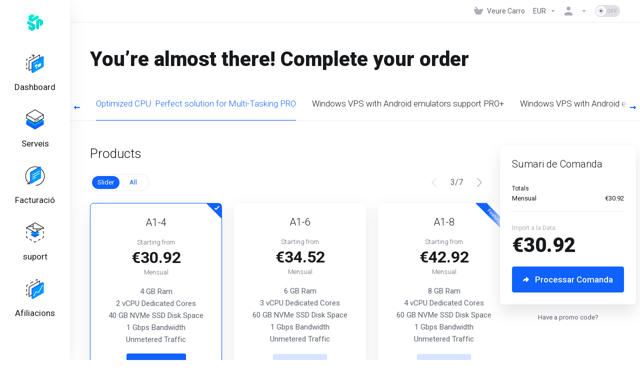

--- FILE ---
content_type: text/html; charset=utf-8
request_url: https://client.petrosky.io/order.php?gid=vds-europe%2F42&pid=42&language=catalan
body_size: 57354
content:
    <!DOCTYPE html>
    <html  lang="ca" >
    <head>
        <meta charset="utf-8" />
        <meta http-equiv="X-UA-Compatible" content="IE=edge">
        <meta name="viewport" content="width=device-width, initial-scale=1.0">
            <title>Enterprise-Grade VPS – Simplicity Meets Power - PetroSky</title>
                <link rel="canonical" href="https://client.petrosky.io/order.php?gid=vds-europe%2F42&pid=42&language=catalan">
                                                                    <link rel="alternate" hreflang="x-default" href="https://client.petrosky.io/order.php?gid=vds-europe%2F42&pid=42">
                                <link rel="alternate" hreflang="ar" href="https://client.petrosky.io/order.php?gid=vds-europe%2F42&pid=42&amp;language=arabic">
                        <link rel="alternate" hreflang="az" href="https://client.petrosky.io/order.php?gid=vds-europe%2F42&pid=42&amp;language=azerbaijani">
                        <link rel="alternate" hreflang="ca" href="https://client.petrosky.io/order.php?gid=vds-europe%2F42&pid=42&amp;language=catalan">
                        <link rel="alternate" hreflang="zh" href="https://client.petrosky.io/order.php?gid=vds-europe%2F42&pid=42&amp;language=chinese">
                        <link rel="alternate" hreflang="hr" href="https://client.petrosky.io/order.php?gid=vds-europe%2F42&pid=42&amp;language=croatian">
                        <link rel="alternate" hreflang="cs" href="https://client.petrosky.io/order.php?gid=vds-europe%2F42&pid=42&amp;language=czech">
                        <link rel="alternate" hreflang="da" href="https://client.petrosky.io/order.php?gid=vds-europe%2F42&pid=42&amp;language=danish">
                        <link rel="alternate" hreflang="nl" href="https://client.petrosky.io/order.php?gid=vds-europe%2F42&pid=42&amp;language=dutch">
                        <link rel="alternate" hreflang="en" href="https://client.petrosky.io/order.php?gid=vds-europe%2F42&pid=42">
                        <link rel="alternate" hreflang="et" href="https://client.petrosky.io/order.php?gid=vds-europe%2F42&pid=42&amp;language=estonian">
                        <link rel="alternate" hreflang="fa" href="https://client.petrosky.io/order.php?gid=vds-europe%2F42&pid=42&amp;language=farsi">
                        <link rel="alternate" hreflang="fr" href="https://client.petrosky.io/order.php?gid=vds-europe%2F42&pid=42&amp;language=french">
                        <link rel="alternate" hreflang="de" href="https://client.petrosky.io/order.php?gid=vds-europe%2F42&pid=42&amp;language=german">
                        <link rel="alternate" hreflang="he" href="https://client.petrosky.io/order.php?gid=vds-europe%2F42&pid=42&amp;language=hebrew">
                        <link rel="alternate" hreflang="hu" href="https://client.petrosky.io/order.php?gid=vds-europe%2F42&pid=42&amp;language=hungarian">
                        <link rel="alternate" hreflang="it" href="https://client.petrosky.io/order.php?gid=vds-europe%2F42&pid=42&amp;language=italian">
                        <link rel="alternate" hreflang="mk" href="https://client.petrosky.io/order.php?gid=vds-europe%2F42&pid=42&amp;language=macedonian">
                        <link rel="alternate" hreflang="no" href="https://client.petrosky.io/order.php?gid=vds-europe%2F42&pid=42&amp;language=norwegian">
                        <link rel="alternate" hreflang="pt" href="https://client.petrosky.io/order.php?gid=vds-europe%2F42&pid=42&amp;language=portuguese-br">
                        <link rel="alternate" hreflang="pt" href="https://client.petrosky.io/order.php?gid=vds-europe%2F42&pid=42&amp;language=portuguese-pt">
                        <link rel="alternate" hreflang="ro" href="https://client.petrosky.io/order.php?gid=vds-europe%2F42&pid=42&amp;language=romanian">
                        <link rel="alternate" hreflang="ru" href="https://client.petrosky.io/order.php?gid=vds-europe%2F42&pid=42&amp;language=russian">
                        <link rel="alternate" hreflang="es" href="https://client.petrosky.io/order.php?gid=vds-europe%2F42&pid=42&amp;language=spanish">
                        <link rel="alternate" hreflang="sv" href="https://client.petrosky.io/order.php?gid=vds-europe%2F42&pid=42&amp;language=swedish">
                        <link rel="alternate" hreflang="tr" href="https://client.petrosky.io/order.php?gid=vds-europe%2F42&pid=42&amp;language=turkish">
                        <link rel="alternate" hreflang="uk" href="https://client.petrosky.io/order.php?gid=vds-europe%2F42&pid=42&amp;language=ukranian">
                                                <link rel="shortcut icon" href="/templates/lagom2/assets/img/favicons/favicon.ico">
        <link rel="icon" sizes="16x16 32x32 64x64" href="/templates/lagom2/assets/img/favicons/favicon.ico">
        <link rel="icon" type="image/png" sizes="196x196" href="/templates/lagom2/assets/img/favicons/favicon-192.png">
        <link rel="icon" type="image/png" sizes="160x160" href="/templates/lagom2/assets/img/favicons/favicon-160.png">
        <link rel="icon" type="image/png" sizes="96x96" href="/templates/lagom2/assets/img/favicons/favicon-96.png">
        <link rel="icon" type="image/png" sizes="64x64" href="/templates/lagom2/assets/img/favicons/favicon-64.png">
        <link rel="icon" type="image/png" sizes="32x32" href="/templates/lagom2/assets/img/favicons/favicon-32.png">
        <link rel="icon" type="image/png" sizes="16x16" href="/templates/lagom2/assets/img/favicons/favicon-16.png">
        <link rel="apple-touch-icon" href="/templates/lagom2/assets/img/favicons/favicon-57.png">
        <link rel="apple-touch-icon" sizes="114x114" href="/templates/lagom2/assets/img/favicons/favicon-114.png">
        <link rel="apple-touch-icon" sizes="72x72" href="/templates/lagom2/assets/img/favicons/favicon-72.png">
        <link rel="apple-touch-icon" sizes="144x144" href="/templates/lagom2/assets/img/favicons/favicon-144.png">
        <link rel="apple-touch-icon" sizes="60x60" href="/templates/lagom2/assets/img/favicons/favicon-60.png">
        <link rel="apple-touch-icon" sizes="120x120" href="/templates/lagom2/assets/img/favicons/favicon-120.png">
        <link rel="apple-touch-icon" sizes="76x76" href="/templates/lagom2/assets/img/favicons/favicon-76.png">
        <link rel="apple-touch-icon" sizes="152x152" href="/templates/lagom2/assets/img/favicons/favicon-152.png">
        <link rel="apple-touch-icon" sizes="180x180" href="/templates/lagom2/assets/img/favicons/favicon-180.png">
        <meta name="msapplication-config" content="none">
    
                <link rel='stylesheet' href='/templates/lagom2/core/styles/modern/assets/css/vars/minified.css?1764937374'>
        
                <link rel="stylesheet" href="/templates/lagom2/assets/css/theme.css?v=2.4.1-19d2f24399c5848851c72b7321754549">
                                     
        
        
        
            <link href="/modules/addons/LagomOrderForm/app/UI/Client/Templates/assets/css/order/lagom2/index.css?v=2.4.1-19d2f24399c5848851c72b7321754549" rel="stylesheet">
        <!-- HTML5 Shim and Respond.js IE8 support of HTML5 elements and media queries -->
    <!-- WARNING: Respond.js doesn't work if you view the page via file:// -->
    <!--[if lt IE 9]>
    <script src="https://oss.maxcdn.com/libs/html5shiv/3.7.0/html5shiv.js"></script>
    <script src="https://oss.maxcdn.com/libs/respond.js/1.4.2/respond.min.js"></script>
    <![endif]-->

        <script>
        var csrfToken = '286d52c7fd291dbeda6fcfe645f59a8b07554740',
            markdownGuide = 'Guia de Markdown',
            locale = 'en',
            saved = 'va estalviar',
            saving = 'estalvi automàtic',
            whmcsBaseUrl = "";
                </script>
            <script  src="/templates/lagom2/assets/js/scripts.min.js?v=2.4.1-19d2f24399c5848851c72b7321754549"></script>
    <script  src="/templates/lagom2/assets/js/core.min.js?v=2.4.1-19d2f24399c5848851c72b7321754549"></script>

        
                <style>.nav-item-cart .nav-badge, .cart-btn .badge{display:none;}</style>
<script type="text/javascript">
    document.addEventListener('DOMContentLoaded', function() {
        var navBadge = document.querySelector('.nav-item-cart .nav-badge');
        var cartBadge = document.querySelector('.cart-btn .badge');

        if (navBadge) {
            navBadge.parentNode.removeChild(navBadge);
        }

        if (cartBadge) {
            cartBadge.parentNode.removeChild(cartBadge);
        }
    });
</script>
<link href="https://client.petrosky.io/templates/lagom2/core/extensions/ClientNotifications/assets/css/client-notifications.css" rel="stylesheet" type="text/css"/>


                    <link href="/assets/css/fontawesome-all.min.css" rel="stylesheet">
            </head>
    <body class="lagom lagom-not-portal lagom-layout-left lagom-modern"  data-phone-cc-input="0">

    
        

            
    

    









                      


     
        <div class="app-nav app-nav-default " >
            <div class="app-nav-header" id="header">
                <div class="container">
                    <button tabindex="0" class="app-nav-toggle navbar-toggle" type="button" aria-label="Toggle Menu">
                        <span class="icon-bar"></span>
                        <span class="icon-bar"></span>
                        <span class="icon-bar"></span>
                        <span class="icon-bar"></span>
                    </button>
                          
                                                                
                                                                                                                                                                                                                                                                 <a tabindex="0" class=" logo  hidden-sm hidden-xs hidden-md" href="/index.php" logo-light-mode="/templates/lagom2/assets/img/logo/logo_small.276907306.png" logo-dark-mode="/templates/lagom2/assets/img/logo/logo_small_inverse.2144935626.png">
                <img class="logo-img" title="PetroSky" alt="PetroSky" src="/templates/lagom2/assets/img/logo/logo_small.276907306.png">
            </a>
                            <a tabindex="0" class="logo visible-xs visible-sm visible-md" href="/index.php" logo-light-mode="/templates/lagom2/assets/img/logo/logo_small.276907306.png" logo-dark-mode="/templates/lagom2/assets/img/logo/logo_small_inverse.2144935626.png">
                    <img class="logo-img" title="PetroSky" alt="PetroSky" src="/templates/lagom2/assets/img/logo/logo_small.276907306.png">
                </a>
                                              <ul class="top-nav">
                                                                                                                                                                                                                                                                                                                                                                                                                                                                                                                                                                                                                                                                                                                                                                                                            <li
                menuItemName="View Cart"
                class="  nav-item-cart"
                id="Secondary_Navbar-View_Cart"
                            >
                                    <a 
                        tabindex="0"
                                                                                    href="/cart.php?a=view"
                                                                            aria-label="View Cart"
                                                                    >
                                                    
                                                                    <i class="fas fa-test lm lm-basket"></i>
                                                                                                                                                                        <span class="item-text">
                                    Veure Carro
                                                                    </span>
                                                                                                        <span class="nav-badge badge badge-primary-faded hidden">0</span>                                                                                            </a>
                                            </li>
                    <li
                menuItemName="Currencies-323"
                class="dropdown   nav-item-currency"
                id="Secondary_Navbar-Currencies-323"
                            >
                                    <a 
                        tabindex="0"
                                                    class="dropdown-toggle"
                            href="#"
                            data-toggle="dropdown"
                                                aria-label="Currencies-323"
                                                                    >
                                                                                                            <span class="item-text">
                                    EUR
                                                                    </span>
                                                                                                                                                        <b class="ls ls-caret" aria-hidden="true"></b>                                            </a>
                                                                                                                                <div class="dropdown-menu dropdown-menu-right">
            <div class="dropdown-menu-items has-scroll">
                                    <div class="dropdown-menu-item active">
                        <a tabindex="0" href="/order.php?gid=vds-europe%2F42&pid=42&amp;currency=1" rel="nofollow">
                            <span>EUR</span>
                        </a>
                    </div>
                            </div>                 
        </div>
                                        </li>
                    <li
                menuItemName="Account"
                class="dropdown   my-account"
                id="Secondary_Navbar-Account"
                            >
                                    <a 
                        tabindex="0"
                                                    class="dropdown-toggle"
                            href="#"
                            data-toggle="dropdown"
                                                aria-label="Compte"
                                                                    >
                                                                                    <i class="fas fa-test lm lm-user"></i>
                                                                                                                                        <span class="item-text"></span>
                                                                                                                                                        <b class="ls ls-caret" aria-hidden="true"></b>                                            </a>
                                                                                                                                                <ul class="dropdown-menu dropdown-lazy has-scroll  ">
                                                                                                                                                                    <li menuItemName="Login" class=" " id="Secondary_Navbar-Account-Login">
                                                                                            <a tabindex="0"
                                                                                                            href="/login.php"
                                                                                                                                                            aria-label="Login"
                                                >
                                                                                                            <i class="fas fa-test lm lm-user" aria-hidden="true"></i>
                                                                                                        <span class="menu-item-content">Entrada</span>
                                                                                                    </a>
                                                                                                                                </li>
                                                                                
                                                                                                                                                                        <li menuItemName="Register" class=" " id="Secondary_Navbar-Account-Register">
                                                                                            <a tabindex="0"
                                                                                                            href="/register.php"
                                                                                                                                                            aria-label="Register"
                                                >
                                                                                                            <i class="fas fa-test ls ls-sign-in" aria-hidden="true"></i>
                                                                                                        <span class="menu-item-content">Registrar-se</span>
                                                                                                    </a>
                                                                                                                                </li>
                                                                                
                                                                                                                                                                        <li menuItemName="Divider-327" class="nav-divider " id="Secondary_Navbar-Account-Divider-327">
                                                                                            -----
                                                                                                                                </li>
                                                                                
                                                                                                                                                                        <li menuItemName="Forgot Password?" class=" " id="Secondary_Navbar-Account-Forgot_Password?">
                                                                                            <a tabindex="0"
                                                                                                            href="/password/reset"
                                                                                                                                                            aria-label="Forgot Password?"
                                                >
                                                                                                            <i class="fas fa-test ls ls-refresh" aria-hidden="true"></i>
                                                                                                        <span class="menu-item-content">Ha perdut la contrasenya?</span>
                                                                                                    </a>
                                                                                                                                </li>
                                                                                
                                                                                    </ul>
                                                                        </li>
                    <li
                menuItemName="ModeSwitcher-329"
                class="  dark-mode-switcher"
                id="Secondary_Navbar-ModeSwitcher-329"
                            >
                                    <label class="switch switch--text switch--dark-mode" data-toggle="tooltip" data-placement="bottom" data-original-title="" data-dark-tooltip="Switch to Dark Mode" data-light-tooltip="Switch to Light Mode">
                            <input class="switch__checkbox" tabindex="0" type="checkbox" name="display_mode_switcher" value="1"  data-lagom-display-mode-switcher aria-label=""/>
                            <span class="switch__container">
                                <span class="switch__handle">
                                    <svg width="10" height="12" viewBox="0 0 10 12" fill="none" xmlns="http://www.w3.org/2000/svg">
                                        <path d="M6.81304 12C3.19407 12 0.25 9.3085 0.25 6C0.25 2.6915 3.19407 0 6.81304 0C7.84891 0 8.79836 0.2485 9.75 0.5895C8.13768 0.8415 4.62536 2.2225 4.62536 6C4.62536 9.727 7.86149 11.104 9.75 11.4105C8.92962 11.8335 7.84891 12 6.81304 12Z" fill="var(--brand-primary)"/>
                                    </svg>
                                </span>
                            </span>
                        </label>
                                            </li>
            
    </ul>
                </div>
            </div>
                <div class="app-nav-menu app-nav-menu-default " id="main-menu">
        <div class="container">
                        <ul class="menu menu-primary " data-nav>
                                                                                                                                                                                                                                                                                                                                                                                                                                                                                                                                                                                                                                                                                                                                                                                                                                                                                                                                                                                                                                                                                                                                                                                                                                                                                                                                                                                                                                                                                                                                                                                                                                                                                            <li
                menuItemName="Dashboard"
                class="  dropdown-mega"
                id="Primary_Navbar-Dashboard"
                            >
                                    <a 
                        tabindex="0"
                                                                                    href="/clientarea.php"
                                                                            aria-label="Dashboard"
                                                                    >
                                                                                    <svg aria-hidden="true" class="svg-icon {if $onDark} svg-icon-on-dark {/if}" xmlns="http://www.w3.org/2000/svg" width="64" height="64" fill="none" viewBox="0 0 64 64">
    <path fill="var(--svg-icon-color-3)" fill-rule="evenodd" d="M28.865 7.372a1 1 0 0 0-1.366-.364l-2.875 1.666a1 1 0 0 0 1.002 1.73l2.875-1.665a1 1 0 0 0 .364-1.367ZM20.24 12.37a1 1 0 0 0-1.366-.364l-5.75 3.331a1 1 0 0 0 1.002 1.73l5.75-3.33a1 1 0 0 0 .364-1.367Zm-11.5 6.663a1 1 0 0 0-1.366-.364l-2.875 1.666A1 1 0 0 0 4 21.2v3.788a1 1 0 1 0 2 0v-3.212L8.376 20.4a1 1 0 0 0 .364-1.366ZM5 31.563a1 1 0 0 0-1 1v7.575a1 1 0 1 0 2 0v-7.575a1 1 0 0 0-1-1Zm8.367 15.12A1 1 0 0 0 12 46.315l-1.875 1.08a1 1 0 0 0 .998 1.733l1.875-1.08a1 1 0 0 0 .368-1.365ZM5 46.713a1 1 0 0 0-1 1V51.5a1 1 0 0 0 1.499.867l1.875-1.08a1 1 0 0 0-.998-1.733L6 49.77v-2.058a1 1 0 0 0-1-1Z" clip-rule="evenodd" />
    <path stroke="var(--svg-icon-color-3)" stroke-linecap="round" stroke-linejoin="round" stroke-width="2" d="m22.093 6 7.322.98-3.05 6.729M47 17.7V6.2L13 25.9v30.3l10-5.758" />
    <path fill="var(--svg-icon-color-2)" stroke="var(--svg-icon-color-2)" stroke-linecap="round" stroke-linejoin="round" stroke-width="2" d="M22 61.33 25 63l31-21.27L59 13l-3-1.67-34 19.6v30.4Z" />
    <path fill="var(--svg-icon-color-1)" stroke="var(--svg-icon-color-1)" stroke-linecap="round" stroke-linejoin="round" stroke-width="2" d="m25 63 34-19.6V13L25 32.6V63Z" />
    <path fill="var(--svg-icon-color-4)" d="M38 36.8v4.17l-4.997 2.843v-4.044L38 36.8Zm0 9.2v1.867L36 49v-1.93L38 46Zm12-12.51v6.71l-8 4.6v-6.74l8-4.57Z" />
    <path stroke="var(--svg-icon-color-4)" stroke-linecap="round" stroke-linejoin="round" stroke-width="2" d="M38 36.8v4.17l-4.997 2.843v-4.044L38 36.8Zm0 9.2v1.867L36 49v-1.93L38 46Zm12-12.51v6.71l-8 4.6v-6.74l8-4.57Zm-22 .454L29.604 33m3.646-2.056L34.854 30m3.696-2.056L40.154 27" />
</svg>
                                                                                                                                        <span class="item-text">
                                    Dashboard
                                                                                                                                                </span>
                                                                                                                                                </a>
                                            </li>
                    <li
                menuItemName="Services"
                class=""
                id="Primary_Navbar-Services"
                            >
                                    <a 
                        tabindex="0"
                                                                                    href="/clientarea.php?action=services"
                                                                            aria-label="Services"
                                                                    >
                                                                                    <svg aria-hidden="true" class="svg-icon {if $onDark} svg-icon-on-dark {/if}" xmlns="http://www.w3.org/2000/svg" width="64" height="64" fill="none" viewBox="0 0 64 64">
    <path fill="var(--svg-icon-color-2)" stroke="var(--svg-icon-color-2)" stroke-linecap="round" stroke-linejoin="round" stroke-width="2" d="M59 36.5898V47.4098L32 62.9998L5 47.4098V36.5898L32 44.5898L59 36.5898Z" />
    <path fill="var(--svg-icon-color-1)" stroke="var(--svg-icon-color-1)" stroke-linecap="round" stroke-linejoin="round" stroke-width="2" d="M32 44.3L11.2 32.3L5 35.9L32 51.5L59 35.9L52.8 32.3L32 44.3Z" />
    <path stroke="var(--svg-icon-color-3)" stroke-linecap="round" stroke-linejoin="round" stroke-width="2" d="M32 32.2V43.7M32 32.2L5 16.6M32 32.2L59 16.6M32 43.7L59 28.1V16.6M32 43.7L5 28.1V16.6M5 16.6L32 1L59 16.6M37 34.8L44 30.7" />
</svg>
                                                                                                                                        <span class="item-text">
                                    Serveis
                                                                                                                                                </span>
                                                                                                                                                </a>
                                            </li>
                    <li
                menuItemName="Billing"
                class="dropdown "
                id="Primary_Navbar-Billing"
                            >
                                    <a 
                        tabindex="0"
                                                    class="dropdown-toggle"
                            href="#"
                            data-toggle="dropdown"
                                                aria-label="Billing"
                                                                    >
                                                                                    <svg aria-hidden="true" class="svg-icon {if $onDark} svg-icon-on-dark {/if}" xmlns="http://www.w3.org/2000/svg" width="66" height="65" fill="none" viewBox="0 0 66 65">
    <path stroke="var(--svg-icon-color-3)" stroke-linecap="round" stroke-linejoin="round" stroke-width="2" d="M41.0288 3.06213C57.5663 7.49333 67.3803 24.4918 62.9491 41.0292C59.5798 53.6038 48.9445 62.2912 36.7708 63.7846" />
    <path stroke="var(--svg-icon-color-3)" stroke-linecap="round" stroke-linejoin="round" stroke-width="2" d="M45.5428 4.64942C44.1028 4.01489 42.596 3.48212 41.0289 3.06221C24.4915 -1.36899 7.49301 8.44507 3.06181 24.9825C-0.335156 37.6602 4.63954 50.6088 14.5972 57.9588" />
    <path stroke="var(--svg-icon-color-3)" stroke-linecap="round" stroke-linejoin="round" stroke-width="2" d="M15.0407 50.6448L15.3142 58.8968L6.9606 58.0043" />
    <path fill="var(--svg-icon-color-2)" stroke="var(--svg-icon-color-2)" stroke-linecap="round" stroke-linejoin="round" stroke-width="2" d="M18 55.4001L20.7812 56.9688L52 3.80005L49.2 2.30005L18 20.4V55.4001Z" />
    <path fill="var(--svg-icon-color-1)" stroke="var(--svg-icon-color-1)" stroke-linecap="round" stroke-linejoin="round" stroke-width="2" d="M21 57.1L52 38.8V3.80005L21 22.1V57.1Z" />
    <path stroke="var(--svg-icon-color-4)" stroke-linecap="round" stroke-linejoin="round" stroke-width="2" d="M47.8 16.7L25.3 29.6M47.8 23.5L25.3 36.5M36.4001 36.5L25.3 42.8" />
</svg>
                                                                                                                                        <span class="item-text">
                                    Facturació
                                                                                                                                                </span>
                                                                                                    <b class="ls ls-caret" aria-hidden="true"></b>                                            </a>
                                                                                                                                                <ul class="dropdown-menu dropdown-lazy has-scroll  ">
                                                            <li class="dropdown-header">Facturació</li>
                                                                                                                                                                    <li menuItemName="Credit History" class=" " id="Primary_Navbar-Billing-Credit_History">
                                                                                            <a tabindex="0"
                                                                                                            href="/index.php?m=creditmanager"
                                                                                                                                                            aria-label="Credit History"
                                                >
                                                                                                        Credit History
                                                                                                    </a>
                                                                                                                                </li>
                                                                                
                                                                                                                                                                        <li menuItemName="My Invoices" class=" " id="Primary_Navbar-Billing-My_Invoices">
                                                                                            <a tabindex="0"
                                                                                                            href="/clientarea.php?action=invoices"
                                                                                                                                                            aria-label="My Invoices"
                                                >
                                                                                                            <i class="fas fa-test ls ls-document" aria-hidden="true"></i>
                                                                                                        <span class="menu-item-content">Les meves Factures</span>
                                                                                                    </a>
                                                                                                                                </li>
                                                                                
                                                                                                                                                                        <li menuItemName="My Quotes" class=" " id="Primary_Navbar-Billing-My_Quotes">
                                                                                            <a tabindex="0"
                                                                                                            href="/clientarea.php?action=quotes"
                                                                                                                                                            aria-label="My Quotes"
                                                >
                                                                                                            <i class="fas fa-test ls ls-text-cloud" aria-hidden="true"></i>
                                                                                                        <span class="menu-item-content">Les meves Cotitzacions</span>
                                                                                                    </a>
                                                                                                                                </li>
                                                                                
                                                                                                                                                                        <li menuItemName="Divider-769" class="nav-divider " id="Primary_Navbar-Billing-Divider-769">
                                                                                            -----
                                                                                                                                </li>
                                                                                
                                                                                                                                                                        <li menuItemName="Mass Payment" class=" " id="Primary_Navbar-Billing-Mass_Payment">
                                                                                            <a tabindex="0"
                                                                                                            href="/clientarea.php?action=masspay&all=true"
                                                                                                                                                            aria-label="Mass Payment"
                                                >
                                                                                                            <i class="fas fa-test ls ls-bank-note" aria-hidden="true"></i>
                                                                                                        <span class="menu-item-content">Pagament massiu</span>
                                                                                                    </a>
                                                                                                                                </li>
                                                                                
                                                                                                                                                                        <li menuItemName="Payment Methods" class=" " id="Primary_Navbar-Billing-Payment_Methods">
                                                                                            <a tabindex="0"
                                                                                                            href="/account/paymentmethods"
                                                                                                                                                            aria-label="Payment Methods"
                                                >
                                                                                                            <i class="fas fa-test ls ls-bank-note" aria-hidden="true"></i>
                                                                                                        <span class="menu-item-content">Mètodes de pagament</span>
                                                                                                    </a>
                                                                                                                                </li>
                                                                                
                                                                                                                                                                        <li menuItemName="Add Funds" class=" " id="Primary_Navbar-Billing-Add_Funds">
                                                                                            <a tabindex="0"
                                                                                                            href="/clientarea.php?action=addfunds"
                                                                                                                                                            aria-label="Add Funds"
                                                >
                                                                                                            <i class="fas fa-test ls ls-credit" aria-hidden="true"></i>
                                                                                                        <span class="menu-item-content">Afegir Fons</span>
                                                                                                    </a>
                                                                                                                                </li>
                                                                                
                                                                                    </ul>
                                                                        </li>
                    <li
                menuItemName="Support"
                class="dropdown "
                id="Primary_Navbar-Support"
                            >
                                    <a 
                        tabindex="0"
                                                    class="dropdown-toggle"
                            href="#"
                            data-toggle="dropdown"
                                                aria-label="Support"
                                                                    >
                                                                                    <svg aria-hidden="true" class="svg-icon {if $onDark} svg-icon-on-dark {/if}" xmlns="http://www.w3.org/2000/svg" width="64" height="64" fill="none" viewBox="0 0 64 64">
    <path stroke="var(--svg-icon-color-3)" stroke-linecap="round" stroke-linejoin="round" stroke-width="2" d="M59 20.6v-4m0 18.7v-6.6m-3.5 20.7 3.5-2v-4M42.6 56.9l5.8-3.4M28.5 61l3.5 2 3.5-2m-19.9-7.4 5.8 3.3M5 43.4v4l3.5 2M5 28.7v6.6m0-18.7v4" />
    <path fill="var(--svg-icon-color-2)" stroke="var(--svg-icon-color-2)" stroke-linecap="round" stroke-linejoin="round" stroke-width="2" d="m32 37-4.5-2.6-8.5 4.9 13 7.5 13-7.5-8.5-4.9L32 37Z" />
    <path fill="var(--svg-icon-color-1)" stroke="var(--svg-icon-color-1)" stroke-linecap="round" stroke-linejoin="round" stroke-width="2" d="m32 32.8-7.2-4.2L19 32l13 7.5L45 32l-5.8-3.4-7.2 4.2Z" />
    <path stroke="var(--svg-icon-color-3)" stroke-linecap="round" stroke-linejoin="round" stroke-width="2" d="M26 4.7V20h26.8M25 13H11.5M38 21v7.5m-6 3.7L5 16.6 32 1l27 15.6-27 15.6Z" />
</svg>
                                                                                                                                        <span class="item-text">
                                    suport
                                                                                                                                                </span>
                                                                                                    <b class="ls ls-caret" aria-hidden="true"></b>                                            </a>
                                                                                                                                                <ul class="dropdown-menu dropdown-lazy has-scroll  ">
                                                            <li class="dropdown-header">suport</li>
                                                                                                                                                                    <li menuItemName="Tickets" class=" " id="Primary_Navbar-Support-Tickets">
                                                                                            <a tabindex="0"
                                                                                                            href="/supporttickets.php"
                                                                                                                                                            aria-label="Tickets"
                                                >
                                                                                                            <i class="fas fa-test ls ls-envelope" aria-hidden="true"></i>
                                                                                                        <span class="menu-item-content">Tiquets</span>
                                                                                                    </a>
                                                                                                                                </li>
                                                                                
                                                                                                                                                                        <li menuItemName="Announcements" class=" " id="Primary_Navbar-Support-Announcements">
                                                                                            <a tabindex="0"
                                                                                                            href="/announcements"
                                                                                                                                                            aria-label="Announcements"
                                                >
                                                                                                            <i class="fas fa-test ls ls-text-cloud" aria-hidden="true"></i>
                                                                                                        <span class="menu-item-content">Promocions</span>
                                                                                                    </a>
                                                                                                                                </li>
                                                                                
                                                                                                                                                                        <li menuItemName="Knowledgebase" class=" " id="Primary_Navbar-Support-Knowledgebase">
                                                                                            <a tabindex="0"
                                                                                                            href="/knowledgebase"
                                                                                                                                                            aria-label="Knowledgebase"
                                                >
                                                                                                            <i class="fas fa-test ls ls-document-info" aria-hidden="true"></i>
                                                                                                        <span class="menu-item-content">Preguntes Freqüents - FAQ</span>
                                                                                                    </a>
                                                                                                                                </li>
                                                                                
                                                                                                                                                                        <li menuItemName="Divider-779" class="nav-divider " id="Primary_Navbar-Support-Divider-779">
                                                                                            -----
                                                                                                                                </li>
                                                                                
                                                                                                                                                                        <li menuItemName="Open Ticket" class=" " id="Primary_Navbar-Support-Open_Ticket">
                                                                                            <a tabindex="0"
                                                                                                            href="/submitticket.php"
                                                                                                                                                            aria-label="Open Ticket"
                                                >
                                                                                                            <i class="fas fa-test ls ls-new-window" aria-hidden="true"></i>
                                                                                                        <span class="menu-item-content">Tiquet Obert</span>
                                                                                                    </a>
                                                                                                                                </li>
                                                                                
                                                                                    </ul>
                                                                        </li>
                    <li
                menuItemName="Affiliates"
                class=""
                id="Primary_Navbar-Affiliates"
                            >
                                    <a 
                        tabindex="0"
                                                                                    href="/affiliates.php"
                                                                            aria-label="Affiliates"
                                                                    >
                                                                                    <svg aria-hidden="true" class="svg-icon {if $onDark} svg-icon-on-dark {/if}" xmlns="http://www.w3.org/2000/svg" width="64" height="64" fill="none" viewBox="0 0 64 64">
    <path fill="var(--svg-icon-color-3)" fill-rule="evenodd" d="M39.5.634a1 1 0 0 1 .5.866v2.125a1 1 0 1 1-2 0v-.39l-2.749 1.593a1 1 0 1 1-1.002-1.73l4.25-2.463a1 1 0 0 1 1-.001ZM39 6.875a1 1 0 0 1 1 1V10a1 1 0 1 1-2 0V7.875a1 1 0 0 1 1-1ZM27.115 8.386a1 1 0 0 1-.364 1.367l-8.5 4.925a1 1 0 0 1-1.002-1.73l8.5-4.926a1 1 0 0 1 1.366.364Zm-17 9.85a1 1 0 0 1-.364 1.367L6 21.776v3.212a1 1 0 1 1-2 0V21.2a1 1 0 0 1 .499-.865l4.25-2.463a1 1 0 0 1 1.366.364ZM5 31.562a1 1 0 0 1 1 1v7.576a1 1 0 1 1-2 0v-7.575a1 1 0 0 1 1-1Zm8.367 15.12a1 1 0 0 1-.368 1.366l-1.875 1.08a1 1 0 1 1-.998-1.733l1.875-1.08a1 1 0 0 1 1.366.368ZM5 46.713a1 1 0 0 1 1 1v2.058l.376-.216a1 1 0 0 1 .998 1.733l-1.875 1.08A1 1 0 0 1 4 51.5v-3.788a1 1 0 0 1 1-1Z" clip-rule="evenodd" />
    <path stroke="var(--svg-icon-color-3)" stroke-linecap="round" stroke-linejoin="round" stroke-width="2" d="M47 17.7V6.2L13 25.9v30.3l10-5.758" />
    <path fill="var(--svg-icon-color-2)" stroke="var(--svg-icon-color-2)" stroke-linecap="round" stroke-linejoin="round" stroke-width="2" d="M22 61.33 25 63l31-21.27L59 13l-3-1.67-34 19.6v30.4Z" />
    <path fill="var(--svg-icon-color-1)" stroke="var(--svg-icon-color-1)" stroke-linecap="round" stroke-linejoin="round" stroke-width="2" d="m25 63 34-19.6V13L25 32.6V63Z" />
    <path stroke="var(--svg-icon-color-4)" stroke-linecap="round" stroke-linejoin="round" stroke-width="2" d="m27.8 54.123 7.45-12.844 8.562 1.798L55.8 20.3" />
</svg>
                                                                                                                                        <span class="item-text">
                                    Afiliacions
                                                                                                                                                </span>
                                                                                                                                                </a>
                                            </li>
            
            </ul>
        </div>
    </div>
        </div>
    

<div class="app-main app-main-order">
                                                                                                                                                                                                                                                                                                                                                                                                                                                                                                                                                    <div class="main-top   ">
                <div class="container">
                        <ul class="top-nav">
                                                                                                                                                                                                                                                                                                                                                                                                                                                                                                                                                                                                                                                                                                                                                                                                            <li
                menuItemName="View Cart"
                class="  nav-item-cart"
                id="Secondary_Navbar-View_Cart"
                            >
                                    <a 
                        tabindex="0"
                                                                                    href="/cart.php?a=view"
                                                                            aria-label="View Cart"
                                                                    >
                                                    
                                                                    <i class="fas fa-test lm lm-basket"></i>
                                                                                                                                                                        <span class="item-text">
                                    Veure Carro
                                                                    </span>
                                                                                                        <span class="nav-badge badge badge-primary-faded hidden">0</span>                                                                                            </a>
                                            </li>
                    <li
                menuItemName="Currencies-323"
                class="dropdown   nav-item-currency"
                id="Secondary_Navbar-Currencies-323"
                            >
                                    <a 
                        tabindex="0"
                                                    class="dropdown-toggle"
                            href="#"
                            data-toggle="dropdown"
                                                aria-label="Currencies-323"
                                                                    >
                                                                                                            <span class="item-text">
                                    EUR
                                                                    </span>
                                                                                                                                                        <b class="ls ls-caret" aria-hidden="true"></b>                                            </a>
                                                                                                                                <div class="dropdown-menu dropdown-menu-right">
            <div class="dropdown-menu-items has-scroll">
                                    <div class="dropdown-menu-item active">
                        <a tabindex="0" href="/order.php?gid=vds-europe%2F42&pid=42&amp;currency=1" rel="nofollow">
                            <span>EUR</span>
                        </a>
                    </div>
                            </div>                 
        </div>
                                        </li>
                    <li
                menuItemName="Account"
                class="dropdown   my-account"
                id="Secondary_Navbar-Account"
                            >
                                    <a 
                        tabindex="0"
                                                    class="dropdown-toggle"
                            href="#"
                            data-toggle="dropdown"
                                                aria-label="Compte"
                                                                    >
                                                                                    <i class="fas fa-test lm lm-user"></i>
                                                                                                                                        <span class="item-text"></span>
                                                                                                                                                        <b class="ls ls-caret" aria-hidden="true"></b>                                            </a>
                                                                                                                                                <ul class="dropdown-menu dropdown-lazy has-scroll  ">
                                                                                                                                                                    <li menuItemName="Login" class=" " id="Secondary_Navbar-Account-Login">
                                                                                            <a tabindex="0"
                                                                                                            href="/login.php"
                                                                                                                                                            aria-label="Login"
                                                >
                                                                                                            <i class="fas fa-test lm lm-user" aria-hidden="true"></i>
                                                                                                        <span class="menu-item-content">Entrada</span>
                                                                                                    </a>
                                                                                                                                </li>
                                                                                
                                                                                                                                                                        <li menuItemName="Register" class=" " id="Secondary_Navbar-Account-Register">
                                                                                            <a tabindex="0"
                                                                                                            href="/register.php"
                                                                                                                                                            aria-label="Register"
                                                >
                                                                                                            <i class="fas fa-test ls ls-sign-in" aria-hidden="true"></i>
                                                                                                        <span class="menu-item-content">Registrar-se</span>
                                                                                                    </a>
                                                                                                                                </li>
                                                                                
                                                                                                                                                                        <li menuItemName="Divider-327" class="nav-divider " id="Secondary_Navbar-Account-Divider-327">
                                                                                            -----
                                                                                                                                </li>
                                                                                
                                                                                                                                                                        <li menuItemName="Forgot Password?" class=" " id="Secondary_Navbar-Account-Forgot_Password?">
                                                                                            <a tabindex="0"
                                                                                                            href="/password/reset"
                                                                                                                                                            aria-label="Forgot Password?"
                                                >
                                                                                                            <i class="fas fa-test ls ls-refresh" aria-hidden="true"></i>
                                                                                                        <span class="menu-item-content">Ha perdut la contrasenya?</span>
                                                                                                    </a>
                                                                                                                                </li>
                                                                                
                                                                                    </ul>
                                                                        </li>
                    <li
                menuItemName="ModeSwitcher-329"
                class="  dark-mode-switcher"
                id="Secondary_Navbar-ModeSwitcher-329"
                            >
                                    <label class="switch switch--text switch--dark-mode" data-toggle="tooltip" data-placement="bottom" data-original-title="" data-dark-tooltip="Switch to Dark Mode" data-light-tooltip="Switch to Light Mode">
                            <input class="switch__checkbox" tabindex="0" type="checkbox" name="display_mode_switcher" value="1"  data-lagom-display-mode-switcher aria-label=""/>
                            <span class="switch__container">
                                <span class="switch__handle">
                                    <svg width="10" height="12" viewBox="0 0 10 12" fill="none" xmlns="http://www.w3.org/2000/svg">
                                        <path d="M6.81304 12C3.19407 12 0.25 9.3085 0.25 6C0.25 2.6915 3.19407 0 6.81304 0C7.84891 0 8.79836 0.2485 9.75 0.5895C8.13768 0.8415 4.62536 2.2225 4.62536 6C4.62536 9.727 7.86149 11.104 9.75 11.4105C8.92962 11.8335 7.84891 12 6.81304 12Z" fill="var(--brand-primary)"/>
                                    </svg>
                                </span>
                            </span>
                        </label>
                                            </li>
            
    </ul>
                </div>
            </div>
                                         
                

<div id="lagom-one-step-order">
    <div class="message message-lg message-no-data message-fullscreen" id="one-page-order-init-loader" data-order-loader>
        <div id="lottie">
            <div id="lottie-main-animation"></div>
        </div>
        <span class="message-text message--loading-order">
            You&rsquo;re almost there! We&rsquo;re loading your order.
            <span class="message-subtext">
                Please be patient we&rsquo;re loading product configuration.
            </span>
        </span>
    </div>
</div>

                    

    









                        
    
                <div class="main-footer main-footer-extended main-footer-extended-gray ">
                        <div class="footer-top">
                <div class="container">
                    <div class="footer-brand d-flex flex-column">
                        <div class="footer-company">
                            <div class="footer-company-intro">
                                      
                                                                                                                                                                                                                                                                                                <a tabindex="0" class="footer-company-logo logo " href="/index.php" logo-light-mode="/templates/lagom2/assets/img/logo/logo_big.377513951.svg" logo-dark-mode="/templates/lagom2/assets/img/logo/logo_small_inverse.2144935626.png">
                <img class="logo-img" title="PetroSky" alt="PetroSky" src="/templates/lagom2/assets/img/logo/logo_big.377513951.svg">
            </a>
                                                                                          <p class="footer-company-desc">Get in touch with us!</p>
                                                            </div>
                                                    </div>
                                            </div>
                                            <div class="footer-site-map">
                            <div class="row">
                                                                    <div class="footer-col  col-md-6">
                                                                                    <h3 class="footer-title collapsed" data-toggle="collapse" data-target="#footer-nav-0" aria-expanded="false" aria-controls="footer-nav-0">
                                                                                                Products                                                <i class="footer-icon">
                                                    <svg width="18" height="11" viewBox="0 0 18 11" fill="none" xmlns="http://www.w3.org/2000/svg">
                                                        <path d="M9.21 10.01H8.79C8.66 10.01 8.53 9.96 8.44 9.86L0.14 1.57C0.04 1.48 0 1.34 0 1.22C0 1.1 0.05 0.97 0.15 0.87L0.86 0.16C1.06 -0.0400002 1.37 -0.0400002 1.57 0.16L9 7.6L16.43 0.15C16.63 -0.05 16.94 -0.05 17.14 0.15L17.85 0.86C18.05 1.06 18.05 1.37 17.85 1.57L9.56 9.86C9.47 9.95 9.34 10.01 9.21 10.01Z" fill="#B9BDC5"/>
                                                    </svg>
                                                </i>
                                            </h3>
                                            <ul class="footer-nav collapse" id="footer-nav-0">
                                                                                                    <li>
                                                        <a tabindex="0" href="/store/vps" class="nav-link "  >
                                                                                                                        <span>VPS designed for massive performance for regular tasks </span>                                                        </a>
                                                    </li>
                                                                                                    <li>
                                                        <a tabindex="0" href="/store/vds-europe" class="nav-link "  >
                                                                                                                        <span>Optimized CPU. Perfect solution for Multi-Tasking PRO</span>                                                        </a>
                                                    </li>
                                                                                                    <li>
                                                        <a tabindex="0" href="/store/android-emulator" class="nav-link "  >
                                                                                                                        <span>Windows VPS with Android emulators support PRO+</span>                                                        </a>
                                                    </li>
                                                                                                    <li>
                                                        <a tabindex="0" href="/store/android-emulator-vds" class="nav-link "  >
                                                                                                                        <span>Windows VPS with Android emulator support and optimized CPU</span>                                                        </a>
                                                    </li>
                                                                                            </ul>
                                                                            </div>
                                                                    <div class="footer-col  col-md-6">
                                                                                    <h3 class="footer-title collapsed" data-toggle="collapse" data-target="#footer-nav-1" aria-expanded="false" aria-controls="footer-nav-1">
                                                                                                suport                                                <i class="footer-icon">
                                                    <svg width="18" height="11" viewBox="0 0 18 11" fill="none" xmlns="http://www.w3.org/2000/svg">
                                                        <path d="M9.21 10.01H8.79C8.66 10.01 8.53 9.96 8.44 9.86L0.14 1.57C0.04 1.48 0 1.34 0 1.22C0 1.1 0.05 0.97 0.15 0.87L0.86 0.16C1.06 -0.0400002 1.37 -0.0400002 1.57 0.16L9 7.6L16.43 0.15C16.63 -0.05 16.94 -0.05 17.14 0.15L17.85 0.86C18.05 1.06 18.05 1.37 17.85 1.57L9.56 9.86C9.47 9.95 9.34 10.01 9.21 10.01Z" fill="#B9BDC5"/>
                                                    </svg>
                                                </i>
                                            </h3>
                                            <ul class="footer-nav collapse" id="footer-nav-1">
                                                                                                    <li>
                                                        <a tabindex="0" href="/contact.php" class="nav-link "  >
                                                                                                                        <span>Contacti'ns</span>                                                        </a>
                                                    </li>
                                                                                                    <li>
                                                        <a tabindex="0" href="/knowledgebase" class="nav-link "  >
                                                                                                                        <span>Preguntes Freqüents - FAQ</span>                                                        </a>
                                                    </li>
                                                                                                    <li>
                                                        <a tabindex="0" href="/affiliates.php" class="nav-link "  >
                                                                                                                        <span>Afiliacions</span>                                                        </a>
                                                    </li>
                                                                                            </ul>
                                                                            </div>
                                                            </div>
                        </div>
                                    </div>
            </div>
                        <div class="footer-bottom">
                <div class="container">
                    <div class="footer-copyright">Drets d'autor &copy; 2026 PetroSky. Tots els drets reservats.</div>
                                                                <ul class="footer-nav footer-nav-h">
                                                            <li  class="dropdown dropup" data-language-select>
                                    <a tabindex="0"  data-toggle="dropdown" href="#"  aria-label="Triar idioma">
                                                                                                                            <span class="language-flag flag-catalan"><img class="lazyload" aria-hidden="true" alt="Catalan" data-src="/templates/lagom2/assets/img/flags/catalan.svg" /></span><span>Català</span>
                                                                                                                            <b class="ls ls-caret"></b>
                                                                            </a>
                                                                                <div class="dropdown-menu dropdown-language-search dropdown-lazy  dropdown-menu-right" >
                                                                                <input type="hidden" data-language-select-value value="Català">
        <input type="hidden" data-language-select-backlink value="/order.php?gid=vds-europe%2F42&pid=42&amp;">
        <input type="hidden" data-language-select-lang value="Selecciona">
        <div class="dropdown-header input-group align-center">
            <i class="input-group-icon lm lm-search"></i>
            <input class="form-control" placeholder="Cerca..." type="text" data-language-select-search>
        </div>
        <div class="nav-divider"></div>
        <div class="dropdown-menu-items has-scroll" data-language-select-list>
                    <div class="dropdown-menu-item " data-value="arabic" data-language="العربية">
                                                                    <a tabindex="0" href="/order.php?gid=vds-europe%2F42&pid=42&amp;language=arabic" rel="nofollow">
                    <span class="language-flag flag-arabic">
                        <img class="lazyload hidden" aria-hidden="true" alt="arabic" data-src="/templates/lagom2/assets/img/flags/arabic.svg"/>
                    </span>
                    <span class="language-text">العربية</span>
                </a>
            </div>
                    <div class="dropdown-menu-item " data-value="azerbaijani" data-language="Azerbaijani">
                                                                    <a tabindex="0" href="/order.php?gid=vds-europe%2F42&pid=42&amp;language=azerbaijani" rel="nofollow">
                    <span class="language-flag flag-azerbaijani">
                        <img class="lazyload hidden" aria-hidden="true" alt="azerbaijani" data-src="/templates/lagom2/assets/img/flags/azerbaijani.svg"/>
                    </span>
                    <span class="language-text">Azerbaijani</span>
                </a>
            </div>
                    <div class="dropdown-menu-item active" data-value="catalan" data-language="Català">
                                                                    <a tabindex="0" href="/order.php?gid=vds-europe%2F42&pid=42&amp;language=catalan" rel="nofollow">
                    <span class="language-flag flag-catalan">
                        <img class="lazyload hidden" aria-hidden="true" alt="catalan" data-src="/templates/lagom2/assets/img/flags/catalan.svg"/>
                    </span>
                    <span class="language-text">Català</span>
                </a>
            </div>
                    <div class="dropdown-menu-item " data-value="chinese" data-language="中文">
                                                                    <a tabindex="0" href="/order.php?gid=vds-europe%2F42&pid=42&amp;language=chinese" rel="nofollow">
                    <span class="language-flag flag-chinese">
                        <img class="lazyload hidden" aria-hidden="true" alt="chinese" data-src="/templates/lagom2/assets/img/flags/chinese.svg"/>
                    </span>
                    <span class="language-text">中文</span>
                </a>
            </div>
                    <div class="dropdown-menu-item " data-value="croatian" data-language="Hrvatski">
                                                                    <a tabindex="0" href="/order.php?gid=vds-europe%2F42&pid=42&amp;language=croatian" rel="nofollow">
                    <span class="language-flag flag-croatian">
                        <img class="lazyload hidden" aria-hidden="true" alt="croatian" data-src="/templates/lagom2/assets/img/flags/croatian.svg"/>
                    </span>
                    <span class="language-text">Hrvatski</span>
                </a>
            </div>
                    <div class="dropdown-menu-item " data-value="czech" data-language="Čeština">
                                                                    <a tabindex="0" href="/order.php?gid=vds-europe%2F42&pid=42&amp;language=czech" rel="nofollow">
                    <span class="language-flag flag-czech">
                        <img class="lazyload hidden" aria-hidden="true" alt="czech" data-src="/templates/lagom2/assets/img/flags/czech.svg"/>
                    </span>
                    <span class="language-text">Čeština</span>
                </a>
            </div>
                    <div class="dropdown-menu-item " data-value="danish" data-language="Dansk">
                                                                    <a tabindex="0" href="/order.php?gid=vds-europe%2F42&pid=42&amp;language=danish" rel="nofollow">
                    <span class="language-flag flag-danish">
                        <img class="lazyload hidden" aria-hidden="true" alt="danish" data-src="/templates/lagom2/assets/img/flags/danish.svg"/>
                    </span>
                    <span class="language-text">Dansk</span>
                </a>
            </div>
                    <div class="dropdown-menu-item " data-value="dutch" data-language="Nederlands">
                                                                    <a tabindex="0" href="/order.php?gid=vds-europe%2F42&pid=42&amp;language=dutch" rel="nofollow">
                    <span class="language-flag flag-dutch">
                        <img class="lazyload hidden" aria-hidden="true" alt="dutch" data-src="/templates/lagom2/assets/img/flags/dutch.svg"/>
                    </span>
                    <span class="language-text">Nederlands</span>
                </a>
            </div>
                    <div class="dropdown-menu-item " data-value="english" data-language="English">
                                                                    <a tabindex="0" href="/order.php?gid=vds-europe%2F42&pid=42&amp;language=english" rel="nofollow">
                    <span class="language-flag flag-english">
                        <img class="lazyload hidden" aria-hidden="true" alt="english" data-src="/templates/lagom2/assets/img/flags/english.svg"/>
                    </span>
                    <span class="language-text">English</span>
                </a>
            </div>
                    <div class="dropdown-menu-item " data-value="estonian" data-language="Estonian">
                                                                    <a tabindex="0" href="/order.php?gid=vds-europe%2F42&pid=42&amp;language=estonian" rel="nofollow">
                    <span class="language-flag flag-estonian">
                        <img class="lazyload hidden" aria-hidden="true" alt="estonian" data-src="/templates/lagom2/assets/img/flags/estonian.svg"/>
                    </span>
                    <span class="language-text">Estonian</span>
                </a>
            </div>
                    <div class="dropdown-menu-item " data-value="farsi" data-language="Persian">
                                                                    <a tabindex="0" href="/order.php?gid=vds-europe%2F42&pid=42&amp;language=farsi" rel="nofollow">
                    <span class="language-flag flag-farsi">
                        <img class="lazyload hidden" aria-hidden="true" alt="farsi" data-src="/templates/lagom2/assets/img/flags/farsi.svg"/>
                    </span>
                    <span class="language-text">Persian</span>
                </a>
            </div>
                    <div class="dropdown-menu-item " data-value="french" data-language="Français">
                                                                    <a tabindex="0" href="/order.php?gid=vds-europe%2F42&pid=42&amp;language=french" rel="nofollow">
                    <span class="language-flag flag-french">
                        <img class="lazyload hidden" aria-hidden="true" alt="french" data-src="/templates/lagom2/assets/img/flags/french.svg"/>
                    </span>
                    <span class="language-text">Français</span>
                </a>
            </div>
                    <div class="dropdown-menu-item " data-value="german" data-language="Deutsch">
                                                                    <a tabindex="0" href="/order.php?gid=vds-europe%2F42&pid=42&amp;language=german" rel="nofollow">
                    <span class="language-flag flag-german">
                        <img class="lazyload hidden" aria-hidden="true" alt="german" data-src="/templates/lagom2/assets/img/flags/german.svg"/>
                    </span>
                    <span class="language-text">Deutsch</span>
                </a>
            </div>
                    <div class="dropdown-menu-item " data-value="hebrew" data-language="עברית">
                                                                    <a tabindex="0" href="/order.php?gid=vds-europe%2F42&pid=42&amp;language=hebrew" rel="nofollow">
                    <span class="language-flag flag-hebrew">
                        <img class="lazyload hidden" aria-hidden="true" alt="hebrew" data-src="/templates/lagom2/assets/img/flags/hebrew.svg"/>
                    </span>
                    <span class="language-text">עברית</span>
                </a>
            </div>
                    <div class="dropdown-menu-item " data-value="hungarian" data-language="Magyar">
                                                                    <a tabindex="0" href="/order.php?gid=vds-europe%2F42&pid=42&amp;language=hungarian" rel="nofollow">
                    <span class="language-flag flag-hungarian">
                        <img class="lazyload hidden" aria-hidden="true" alt="hungarian" data-src="/templates/lagom2/assets/img/flags/hungarian.svg"/>
                    </span>
                    <span class="language-text">Magyar</span>
                </a>
            </div>
                    <div class="dropdown-menu-item " data-value="italian" data-language="Italiano">
                                                                    <a tabindex="0" href="/order.php?gid=vds-europe%2F42&pid=42&amp;language=italian" rel="nofollow">
                    <span class="language-flag flag-italian">
                        <img class="lazyload hidden" aria-hidden="true" alt="italian" data-src="/templates/lagom2/assets/img/flags/italian.svg"/>
                    </span>
                    <span class="language-text">Italiano</span>
                </a>
            </div>
                    <div class="dropdown-menu-item " data-value="macedonian" data-language="Macedonian">
                                                                    <a tabindex="0" href="/order.php?gid=vds-europe%2F42&pid=42&amp;language=macedonian" rel="nofollow">
                    <span class="language-flag flag-macedonian">
                        <img class="lazyload hidden" aria-hidden="true" alt="macedonian" data-src="/templates/lagom2/assets/img/flags/macedonian.svg"/>
                    </span>
                    <span class="language-text">Macedonian</span>
                </a>
            </div>
                    <div class="dropdown-menu-item " data-value="norwegian" data-language="Norwegian">
                                                                    <a tabindex="0" href="/order.php?gid=vds-europe%2F42&pid=42&amp;language=norwegian" rel="nofollow">
                    <span class="language-flag flag-norwegian">
                        <img class="lazyload hidden" aria-hidden="true" alt="norwegian" data-src="/templates/lagom2/assets/img/flags/norwegian.svg"/>
                    </span>
                    <span class="language-text">Norwegian</span>
                </a>
            </div>
                    <div class="dropdown-menu-item " data-value="portuguese-br" data-language="Português">
                                                                    <a tabindex="0" href="/order.php?gid=vds-europe%2F42&pid=42&amp;language=portuguese-br" rel="nofollow">
                    <span class="language-flag flag-portuguese-br">
                        <img class="lazyload hidden" aria-hidden="true" alt="portuguese-br" data-src="/templates/lagom2/assets/img/flags/portuguese-br.svg"/>
                    </span>
                    <span class="language-text">Português</span>
                </a>
            </div>
                    <div class="dropdown-menu-item " data-value="portuguese-pt" data-language="Português">
                                                                    <a tabindex="0" href="/order.php?gid=vds-europe%2F42&pid=42&amp;language=portuguese-pt" rel="nofollow">
                    <span class="language-flag flag-portuguese-pt">
                        <img class="lazyload hidden" aria-hidden="true" alt="portuguese-pt" data-src="/templates/lagom2/assets/img/flags/portuguese-pt.svg"/>
                    </span>
                    <span class="language-text">Português</span>
                </a>
            </div>
                    <div class="dropdown-menu-item " data-value="romanian" data-language="Română">
                                                                    <a tabindex="0" href="/order.php?gid=vds-europe%2F42&pid=42&amp;language=romanian" rel="nofollow">
                    <span class="language-flag flag-romanian">
                        <img class="lazyload hidden" aria-hidden="true" alt="romanian" data-src="/templates/lagom2/assets/img/flags/romanian.svg"/>
                    </span>
                    <span class="language-text">Română</span>
                </a>
            </div>
                    <div class="dropdown-menu-item " data-value="russian" data-language="Русский">
                                                                    <a tabindex="0" href="/order.php?gid=vds-europe%2F42&pid=42&amp;language=russian" rel="nofollow">
                    <span class="language-flag flag-russian">
                        <img class="lazyload hidden" aria-hidden="true" alt="russian" data-src="/templates/lagom2/assets/img/flags/russian.svg"/>
                    </span>
                    <span class="language-text">Русский</span>
                </a>
            </div>
                    <div class="dropdown-menu-item " data-value="spanish" data-language="Español">
                                                                    <a tabindex="0" href="/order.php?gid=vds-europe%2F42&pid=42&amp;language=spanish" rel="nofollow">
                    <span class="language-flag flag-spanish">
                        <img class="lazyload hidden" aria-hidden="true" alt="spanish" data-src="/templates/lagom2/assets/img/flags/spanish.svg"/>
                    </span>
                    <span class="language-text">Español</span>
                </a>
            </div>
                    <div class="dropdown-menu-item " data-value="swedish" data-language="Svenska">
                                                                    <a tabindex="0" href="/order.php?gid=vds-europe%2F42&pid=42&amp;language=swedish" rel="nofollow">
                    <span class="language-flag flag-swedish">
                        <img class="lazyload hidden" aria-hidden="true" alt="swedish" data-src="/templates/lagom2/assets/img/flags/swedish.svg"/>
                    </span>
                    <span class="language-text">Svenska</span>
                </a>
            </div>
                    <div class="dropdown-menu-item " data-value="turkish" data-language="Türkçe">
                                                                    <a tabindex="0" href="/order.php?gid=vds-europe%2F42&pid=42&amp;language=turkish" rel="nofollow">
                    <span class="language-flag flag-turkish">
                        <img class="lazyload hidden" aria-hidden="true" alt="turkish" data-src="/templates/lagom2/assets/img/flags/turkish.svg"/>
                    </span>
                    <span class="language-text">Türkçe</span>
                </a>
            </div>
                    <div class="dropdown-menu-item " data-value="ukranian" data-language="Українська">
                                                                    <a tabindex="0" href="/order.php?gid=vds-europe%2F42&pid=42&amp;language=ukranian" rel="nofollow">
                    <span class="language-flag flag-ukranian">
                        <img class="lazyload hidden" aria-hidden="true" alt="ukranian" data-src="/templates/lagom2/assets/img/flags/ukranian.svg"/>
                    </span>
                    <span class="language-text">Українська</span>
                </a>
            </div>
                </div>
        <div class="dropdown-menu-item dropdown-menu-no-data">
            <span class="text-info text-large">
                Sense Resultats
            </span>
        </div>                  
    </div>
                                                                                                            </li>
                                                            <li  >
                                    <a tabindex="0"   href="#"  aria-label="Back to top">
                                                                                    <i class="lm lm-go-top"></i>
                                                                                                                                                            </a>
                                                                                                        </li>
                                                    </ul>
                                    </div>
            </div>
        </div>
    </div>             <div class="cookie-bar cookie-bar--bottom-left " data-cookie data-cookie-name="cookie_bar" data-cookie-exp-time="365" data-delay="2000">
            <div class="cookie-bar__content">
                <div class="cookie-bar__icon">
                                            <svg aria-hidden="true" class="svg-icon svg-cookie-icon " xmlns="http://www.w3.org/2000/svg" width="64" height="64" fill="none" viewBox="0 0 64 64">
    <path fill="var(--svg-icon-color-3)" fill-rule="evenodd" d="M32 30c-1.488 0-2.964.068-4.415.2a1 1 0 1 1-.182-1.991 50.712 50.712 0 0 1 9.194 0 1 1 0 1 1-.182 1.992A48.732 48.732 0 0 0 32 30Zm-12.4.583a1 1 0 0 1-.679 1.24c-3.024.886-5.748 2.063-8.016 3.462a1 1 0 1 1-1.05-1.702c2.444-1.508 5.338-2.752 8.504-3.679a1 1 0 0 1 1.24.679Zm24.8 0a1 1 0 0 1 1.241-.679c3.166.927 6.06 2.171 8.505 3.68a1 1 0 0 1-1.05 1.701c-2.269-1.399-4.993-2.576-8.017-3.461a1 1 0 0 1-.679-1.241ZM3 33a1 1 0 0 1 1 1v2.5a1 1 0 1 1-2 0V34a1 1 0 0 1 1-1Zm58 0a1 1 0 0 1 1 1v2.5a1 1 0 1 1-2 0V34a1 1 0 0 1 1-1ZM4.534 39.847a1 1 0 0 1 .435 1.346C4.334 42.434 4 43.73 4 45.074a7.96 7.96 0 0 0 .966 3.792 1 1 0 0 1-1.765.94 9.964 9.964 0 0 1-1.168-5.55A1.001 1.001 0 0 1 2 44v-2.5a1 1 0 0 1 1.078-.997l.11-.22a1 1 0 0 1 1.346-.436Zm54.932 0a1 1 0 0 1 1.346.435l.11.221L61 40.5a1 1 0 0 1 1 1V44a1 1 0 0 1-.033.257 9.963 9.963 0 0 1-1.167 5.55 1 1 0 0 1-1.766-.941A7.965 7.965 0 0 0 60 45.074c0-1.343-.334-2.64-.969-3.881a1 1 0 0 1 .435-1.346ZM9.635 54.81a1 1 0 0 1 1.359-.392c2.279 1.258 5.012 2.289 8.046 3.052a1 1 0 1 1-.488 1.94c-3.164-.796-6.066-1.883-8.525-3.241a1 1 0 0 1-.392-1.359Zm44.73 0a1 1 0 0 1-.392 1.359c-2.46 1.358-5.36 2.445-8.525 3.24a1 1 0 0 1-.488-1.939c3.034-.763 5.767-1.794 8.046-3.052a1 1 0 0 1 1.359.392Zm-27.801 4.947a1 1 0 0 1 1.072-.921 57.825 57.825 0 0 0 8.728 0 1 1 0 1 1 .15 1.994 59.838 59.838 0 0 1-9.029 0 1 1 0 0 1-.921-1.073Z" clip-rule="evenodd" />
    <path fill="var(--svg-icon-color-2)" d="M3 19.5v9.574C3 38.26 16.92 44 32 44s29-5.74 29-14.926V19c-5.07-5.126-18.504-6-29-6-2.205 0-6.885-9.28-9-9v10c.719.452 1 .913 1 1.593C24 16.506 20 7.5 20 8v10c.53.49 1 1.026 1 1.63 0 1.986-3.301 3.259-7.005 3.363.003.051.005.103.005.155C14 25.518 10.16 27 6 27c-.931 0-2.14-7.358-3-7.5Z" />
    <path fill="var(--svg-icon-color-2)" d="m3 19.5.163-.987L2 18.321V19.5h1ZM23 14h-1v.552l.467.294L23 14Zm-3 4h-1v.437l.32.296L20 18Zm-6.005 4.993-.029-1-1.043.03.074 1.041.998-.071ZM23 4l-.131-.991A1 1 0 0 0 22 4h1Zm38 15h1v-.411l-.289-.292L61 19Zm-59 .5v9.574h2V19.5H2Zm0 9.574c0 5.17 3.918 9.163 9.411 11.808C16.944 43.547 24.351 45 32 45v-2c-7.43 0-14.524-1.417-19.721-3.92C7.042 36.56 4 33.09 4 29.075H2ZM32 45c7.65 0 15.056-1.453 20.589-4.118C58.082 38.237 62 34.245 62 29.074h-2c0 4.015-3.042 7.485-8.279 10.006C46.524 41.584 39.431 43 32 43v2Zm-9.533-30.154c.286.18.402.311.454.394.043.068.079.161.079.353h2c0-.489-.104-.966-.382-1.412-.268-.43-.653-.755-1.085-1.027l-1.066 1.692Zm-3.147 3.887c.249.23.432.426.551.601.117.172.129.262.129.296h2c0-.57-.223-1.05-.474-1.42-.249-.366-.566-.683-.846-.944l-1.36 1.468Zm.68.897c0 .368-.32.933-1.524 1.475-1.134.51-2.747.839-4.51.888l.057 2c1.941-.055 3.831-.415 5.274-1.064 1.372-.618 2.703-1.681 2.703-3.3h-2Zm-7.003 3.434.003.084h2c0-.076-.003-.151-.008-.226l-1.995.142Zm.003.084c0 .572-.472 1.282-1.85 1.903C9.83 25.645 7.977 26 6 26v2c2.182 0 4.33-.386 5.97-1.125 1.582-.712 3.03-1.928 3.03-3.727h-2ZM6 26c.284 0 .453.14.49.172.04.037.038.048 0-.012a4.145 4.145 0 0 1-.294-.661c-.24-.647-.495-1.53-.76-2.468-.26-.915-.53-1.884-.792-2.63-.13-.37-.272-.73-.429-1.017a2.307 2.307 0 0 0-.311-.45 1.296 1.296 0 0 0-.741-.42l-.326 1.973c-.27-.045-.405-.2-.41-.205-.02-.022-.007-.013.033.06.077.142.177.38.297.72.236.674.487 1.571.754 2.514.26.918.537 1.884.811 2.621.135.363.29.724.465 1.01.087.142.207.31.368.455.157.14.445.338.845.338v-2Zm26-14c.05 0-.049.012-.34-.203-.264-.196-.585-.501-.957-.913-.744-.824-1.57-1.932-2.436-3.088-.846-1.13-1.731-2.31-2.545-3.188-.407-.438-.831-.84-1.257-1.13-.4-.27-.963-.553-1.596-.47l.262 1.983c-.104.014-.058-.04.211.143.244.165.55.441.914.834.727.784 1.546 1.871 2.41 3.026.845 1.129 1.733 2.323 2.553 3.23.41.454.833.872 1.254 1.182.396.292.926.594 1.527.594v-2ZM22 4v10h2V4h-2Zm40 25.074V19.001L61 19h-1v10.074h2Zm-.289-10.777c-2.778-2.809-7.692-4.344-13.016-5.207C43.312 12.22 37.267 12 32 12v2c5.23 0 11.15.218 16.375 1.065 5.285.856 9.622 2.32 11.914 4.638l1.422-1.406ZM23 15.593a.949.949 0 0 1 .198-.555.981.981 0 0 1 1.228-.268.874.874 0 0 1 .227.175c.014.015.013.017-.003-.006a8.144 8.144 0 0 1-.391-.686 91.084 91.084 0 0 1-1.358-2.736c-.497-1.03-1.002-2.09-1.38-2.856a23.66 23.66 0 0 0-.475-.927 2.832 2.832 0 0 0-.207-.329 1.217 1.217 0 0 0-.115-.13c-.027-.027-.174-.175-.416-.25a1.008 1.008 0 0 0-1.165.449c-.148.25-.143.49-.143.526h2c0 .02.007.25-.137.493a.993.993 0 0 1-1.148.442c-.234-.072-.372-.213-.388-.229-.042-.041-.069-.076-.076-.085-.02-.027-.01-.016.047.085.096.173.243.46.43.84.373.755.867 1.795 1.371 2.84a92.768 92.768 0 0 0 1.392 2.803c.187.353.368.676.515.889.039.055.087.121.143.185.037.042.153.174.335.271a1.02 1.02 0 0 0 1.295-.272c.136-.175.18-.35.198-.436.02-.096.023-.18.023-.233h-2ZM19 8v10h2V8h-2Z" />
    <path fill="var(--svg-icon-color-1)" stroke="var(--svg-icon-color-1)" stroke-miterlimit="10" stroke-width="2" d="M3.384 16.799a.1.1 0 0 0-.113.073A9.077 9.077 0 0 0 3 19.075C3 28.26 16.92 34 32 34s29-5.74 29-14.926C61 9.89 47.08 3 32 3c-3.058 0-6.068.283-8.924.811-.09.017-.113.136-.04.19.597.433.964.98.964 1.592 0 1.29-1.945 2.182-3.937 2.387-.087.009-.125.118-.065.18.428.452.671.956.671 1.495 0 1.967-2.914 3.21-6.57 3.335a.105.105 0 0 0-.1.107l.001.051C14 15.518 10.16 17 6 17c-.899 0-1.782-.07-2.616-.201Z" />
    <path fill="var(--svg-icon-color-4)" d="M14 23.111C14 24.89 16.88 26 20 26s6-1.111 6-2.889C26 21.333 23.12 20 20 20s-6 1.333-6 3.111Zm18 5.482C32 30.074 34.4 31 37 31s5-.926 5-2.407C42 27.11 39.6 26 37 26s-5 1.111-5 2.593Zm10-16C42 14.074 44.16 15 46.5 15s4.5-.926 4.5-2.407C51 11.11 48.84 10 46.5 10S42 11.111 42 12.593Zm-16-1.037C26 12.444 27.44 13 29 13s3-.556 3-1.444c0-.89-1.44-1.556-3-1.556s-3 .667-3 1.556Zm20 11C46 23.444 47.44 24 49 24s3-.556 3-1.444c0-.89-1.44-1.556-3-1.556s-3 .667-3 1.556Zm-15-3.482C31 20.26 32.68 21 34.5 21s3.5-.74 3.5-1.926C38 17.89 36.32 17 34.5 17s-3.5.889-3.5 2.074Z" />
</svg>                            </div>
                <div class="cookie-bar__desc">
                                                                        We use essential cookies to make our site work reliably and keep your VPS control panel secure.
                                                            </div>
                <div class="cookie-bar__action">
                    <button tabindex="0" class="btn btn-primary" data-close>Continuar</button>
                </div>
            </div>
        </div>
        <div id="fullpage-overlay" class="hidden">
        <div class="outer-wrapper">
            <div class="inner-wrapper">
                <img class="lazyload" data-src="/assets/img/overlay-spinner.svg">
                <br>
                <span class="msg"></span>
            </div>
        </div>
    </div>
    <div class="modal system-modal fade" id="modalAjax" tabindex="-1" role="dialog" aria-hidden="true" style="display: none">
        <div class="modal-dialog">
            <div class="modal-content">
                <div class="modal-header">
                    <button tabindex="0" type="button" class="close" data-dismiss="modal" aria-label="Close"><i class="lm lm-close"></i></button>
                    <h5 class="modal-title"></h5>
                </div>
                <div class="modal-body">
                    <div class="loader">
                         
    <div class="spinner ">
        <div class="rect1"></div>
        <div class="rect2"></div>
        <div class="rect3"></div>
        <div class="rect4"></div>
        <div class="rect5"></div>
    </div>
                         </div>
                </div>
                <div class="modal-footer">
                    <button tabindex="0" type="button" class="btn btn-primary modal-submit">
                        Enviar
                    </button>
                    <button tabindex="0" type="button" class="btn btn-default" data-dismiss="modal">
                    Tancar ticket
                    </button>
                </div>
            </div>
        </div>
    </div>

        <form action="#" id="frmGeneratePassword" class="form-horizontal">
    <div class="modal fade" id="modalGeneratePassword" style="display: none">
        <div class="modal-dialog">
            <div class="modal-content">
                <div class="modal-header">
                    <button tabindex="0" type="button" class="close" data-dismiss="modal" aria-label="Close"><i class="lm lm-close"></i></button>
                    <h5 class="modal-title">
                        Generar contrasenya
                    </h5>
                </div>
                <div class="modal-body">
                    <div class="alert alert-lagom alert-danger hidden" id="generatePwLengthError">
                        Si us plau, introduïu un número entre 8 i 64 per a la longitud de la contrasenya
                    </div>
                    <div class="form-group row align-items-center">
                        <label for="inputGeneratePasswordLength" class="col-md-4 control-label">Longitud de la contrasenya</label>
                        <div class="col-md-8">
                            <input type="number" min="8" max="64" value="12" step="1" class="form-control input-inline input-inline-100" id="inputGeneratePasswordLength">
                        </div>
                    </div>
                    <div class="form-group row align-items-center">
                        <label for="inputGeneratePasswordOutput" class="col-md-4 control-label">Contrasenya generada</label>
                        <div class="col-md-8">
                            <input type="text" class="form-control" id="inputGeneratePasswordOutput">
                        </div>
                    </div>
                    <div class="row">
                        <div class="col-md-8 offset-md-4">
                            <button tabindex="0" type="submit" class="btn btn-default btn-sm">
                                <i class="ls ls-plus"></i>
                                Generar nova contrasenya
                            </button>
                            <button tabindex="0" type="button" class="btn btn-default btn-sm copy-to-clipboard" data-clipboard-target="#inputGeneratePasswordOutput">
                                <i class="ls ls-copy"></i>
                                Còpia
                            </button>
                        </div>
                    </div>
                </div>
                <div class="modal-footer">
                    <button tabindex="0" type="button" class="btn btn-default" data-dismiss="modal">
                        Tancar ticket
                    </button>
                    <button tabindex="0" type="button" class="btn btn-primary" id="btnGeneratePasswordInsert" data-clipboard-target="#inputGeneratePasswordOutput">
                        Copia al porta-retalls i Insereix
                    </button>
                </div>
            </div>
        </div>
    </div>
</form>
    <!-- Chatwoot Hook Called - Theme: lagom2 -->
<!-- Chatwoot Live Chat Widget v3.0.2 -->
<script>
(function() {
  'use strict';

  // Debug logging (remove in production if needed)
  var DEBUG = false;
  function log(msg) { if (DEBUG) console.log('[Chatwoot]', msg); }

  // Inline theme detection - runs BEFORE SDK loads
  function detectDarkMode() {
    // Theme-specific detection for: lagom2
    var toggle = document.querySelector('input[name="display_mode_switcher"]');
var themeDark = false;
if (toggle) {
  themeDark = toggle.checked;
} else if (document.documentElement.classList.contains('lagom-dark-mode')) {
  themeDark = true;
} else if (document.body.classList.contains('dark-mode') || document.body.classList.contains('theme-dark')) {
  themeDark = true;
}

    // Generic fallback checks
    var genericDark = (
      document.documentElement.classList.contains('dark') ||
      document.documentElement.classList.contains('dark-mode') ||
      document.body.classList.contains('dark') ||
      document.body.classList.contains('dark-mode') ||
      document.body.getAttribute('data-theme') === 'dark' ||
      document.body.getAttribute('data-bs-theme') === 'dark'
    );

    // System preference
    var systemDark = window.matchMedia && window.matchMedia('(prefers-color-scheme: dark)').matches;

    return (themeDark || genericDark || systemDark) ? 'dark' : 'light';
  }

  // Build settings with detected dark mode
  var baseSettings = {"position":"right","type":"expanded_bubble","launcherTitle":"Chat with us","showUnreadMessagesDialog":true};
  var detectedMode = detectDarkMode();
  baseSettings.darkMode = detectedMode;
  window.chatwootSettings = baseSettings;
  log('Settings initialized, darkMode: ' + detectedMode);

  // Load Chatwoot SDK
  var BASE_URL = 'https:\/\/livechat.petrosky.io';
  var g = document.createElement('script');
  var s = document.getElementsByTagName('script')[0];
  g.src = BASE_URL + '/packs/js/sdk.js';
  g.defer = true;
  g.async = true;

  g.onload = function() {
    log('SDK loaded successfully');
    if (typeof window.chatwootSDK !== 'undefined' && typeof window.chatwootSDK.run === 'function') {
      window.chatwootSDK.run({
        websiteToken: 'f7tD8EG56N2WP3NmmZ6a2jJk',
        baseUrl: BASE_URL
      });
      log('SDK run() called');
    } else {
      console.error('[Chatwoot] SDK loaded but chatwootSDK.run is not available');
    }
  };

  g.onerror = function(e) {
    console.error('[Chatwoot] Failed to load SDK from:', BASE_URL + '/packs/js/sdk.js', e);
  };

  if (s && s.parentNode) {
    s.parentNode.insertBefore(g, s);
    log('SDK script injected');
  } else {
    document.head.appendChild(g);
    log('SDK script appended to head');
  }
})();
</script>
<script>
window.addEventListener('chatwoot:ready', function() {
  try {
    // Set guest label
    if ('') {
      window.$chatwoot.setLabel('');
    }

    // Set locale
    if ('ca') {
      window.$chatwoot.setLocale('ca');
    }

    // Set page context
    window.$chatwoot.setCustomAttributes({
      'Current Page': 'https:\/\/client.petrosky.io\/order.php?gid=vds-europe%2F42&amp;pid=42&amp;language=catalan'
    });

    // Dispatch custom event for extensions
    window.dispatchEvent(new CustomEvent('chatwoot:user-set', {
      detail: { isLoggedIn: false }
    }));
  } catch (e) {
    console.error('[Chatwoot] Initialization error:', e);
  }
});
</script>
<!-- End Chatwoot Widget -->

<script defer src="https://client.petrosky.io/templates/lagom2/core/extensions/ClientNotifications/assets/js/client-notifications.js"></script>
    <link rel="stylesheet" href="https://client.petrosky.io/modules/addons/LagomOrderForm/app/UI/Client/Templates/assets/css/module_styles.css?version=1.2.9">


    <div class="mg-integration-container" mg-integration-target="#lagom-one-step-order" mg-integration-type="custom"
         mg-integration-function="addOrderIntegration">
        <div id="layers">
    <div class="lu-app">
        <div class="lu-app-main">
            <div class="lu-app-main__body">
                
    
<div id="mc_iue6y5vynqgn3rhzp9d4xunkpwzqil1f" class="vue-app-main-container">
    <div class="lu-row"><i v-show="pageLoading" class="page_processing"></i></div>
                    <mg-component-body-twosteporder
        component_id='twoStepOrder'
        component_namespace='ModulesGarden_LagomOrderForm_App_UI_Client_WithSidebar_Pages_Page'
        component_index='twoStepOrder'
        init_details='{"apiUrl":"modules\/addons\/LagomOrderForm\/api\/index.php","sPage":"oneStep","formType":"oneStep","pageType":"sidebar","routeType":"routeOneStep","pageUri":"","componentsConfiguration":{"tosEnabled":"1","tosLink":"https:\/\/petrosky.io\/terms-of-service\/","notesEnabled":"","marketingEmailEnabled":"","marketingEmailRequire":"","marketingEmailDescription":"We would like to send you occasional news, information and special offers by email. To join our mailing list, simply tick the box below. You can unsubscribe at any time.","taxFieldEnabled":"","taxAsVat":"","billingAccountsSupported":true},"mainEndpoint":"https:\/\/client.petrosky.io\/"}'
></mg-component-body-twosteporder>
<div class="main-header preloaded">
    <div class="container">
        <div class="main-header-content">
            <div class="header-lined">
                <h1 id="newOrderHeader" class="main-header-title">You’re almost there! Complete your order</h1>
            </div>
                            <mg-component-body-currencycomponent
        component_id='currencyComponent'
        component_namespace='ModulesGarden_LagomOrderForm_App_UI_Client_BaseFormComponents_Widgets_Components_Currency'
        component_index='currencyComponent'
></mg-component-body-currencycomponent>
                    </div>
    </div>
            <mg-component-body-groupscomponent
        component_id='groupsComponent'
        component_namespace='ModulesGarden_LagomOrderForm_App_UI_Client_BaseFormComponents_Widgets_Components_Group'
        component_index='groupsComponent'
></mg-component-body-groupscomponent>
    </div>
<div class="main-body preloaded">
            <mg-component-body-loadercomponent
        component_id='loaderComponent'
        component_namespace='ModulesGarden_LagomOrderForm_App_UI_Client_BaseFormComponents_Widgets_Components_Loader'
        component_index='loaderComponent'
></mg-component-body-loadercomponent>
        <div class="container">
                    <mg-component-body-promocodeinfocomponent
        component_id='promoCodeInfoComponent'
        component_namespace='ModulesGarden_LagomOrderForm_App_UI_Client_BaseFormComponents_Widgets_Components_PromoCodeInfo'
        component_index='promoCodeInfoComponent'
></mg-component-body-promocodeinfocomponent>

                <div class="main-grid">
            <div id="baseOrderContent" class="main-content main-content-m-w">
                                                            <mg-component-body-captchacomponent
        component_id='captchaComponent'
        component_namespace='ModulesGarden_LagomOrderForm_App_UI_Client_BaseFormComponents_Widgets_Components_Captcha'
        component_index='captchaComponent'
        ref="captcha"
></mg-component-body-captchacomponent>
                                                                                <mg-component-body-alertcomponent
        component_id='alertComponent'
        component_namespace='ModulesGarden_LagomOrderForm_App_UI_Client_BaseFormComponents_Widgets_Components_Alert'
        component_index='alertComponent'
></mg-component-body-alertcomponent>
                                                                                <mg-component-body-productscomponent
        component_id='productsComponent'
        component_namespace='ModulesGarden_LagomOrderForm_App_UI_Client_BaseFormComponents_Widgets_Components_ProductOneStep'
        component_index='productsComponent'
></mg-component-body-productscomponent>
                                                                                <mg-component-body-orderaddoncomponent
        component_id='orderAddonComponent'
        component_namespace='ModulesGarden_LagomOrderForm_App_UI_Client_BaseFormComponents_Widgets_Components_OrderAddon'
        component_index='orderAddonComponent'
></mg-component-body-orderaddoncomponent>
                                                                                <mg-component-body-billingcyclescomponent
        component_id='billingCyclesComponent'
        component_namespace='ModulesGarden_LagomOrderForm_App_UI_Client_BaseFormComponents_Widgets_Components_BillingCycles'
        component_index='billingCyclesComponent'
></mg-component-body-billingcyclescomponent>
                                                                                <mg-component-body-domainscomponent
        component_id='domainsComponent'
        component_namespace='ModulesGarden_LagomOrderForm_App_UI_Client_BaseFormComponents_Widgets_Components_Domain'
        component_index='domainsComponent'
></mg-component-body-domainscomponent>

                                                                                <mg-component-body-domainrenewcomponent
        component_id='domainRenewComponent'
        component_namespace='ModulesGarden_LagomOrderForm_App_UI_Client_BaseFormComponents_Widgets_Components_DomainRenew'
        component_index='domainRenewComponent'
></mg-component-body-domainrenewcomponent>

                                                                                <mg-component-body-domaintldscomponent
        component_id='domainTldsComponent'
        component_namespace='ModulesGarden_LagomOrderForm_App_UI_Client_BaseFormComponents_Widgets_Components_DomainTlds'
        component_index='domainTldsComponent'
></mg-component-body-domaintldscomponent>

                                                                                <mg-component-body-domainaddoncomponent
        component_id='domainAddonComponent'
        component_namespace='ModulesGarden_LagomOrderForm_App_UI_Client_BaseFormComponents_Widgets_Components_DomainAddon'
        component_index='domainAddonComponent'
></mg-component-body-domainaddoncomponent>
                                                                                <mg-component-body-productconfigoptionscomponent
        component_id='productConfigOptionsComponent'
        component_namespace='ModulesGarden_LagomOrderForm_App_UI_Client_BaseFormComponents_Widgets_Components_ProductConfigOptions'
        component_index='productConfigOptionsComponent'
></mg-component-body-productconfigoptionscomponent>
                                                                                <mg-component-body-promocodecomponent
        component_id='promoCodeComponent'
        component_namespace='ModulesGarden_LagomOrderForm_App_UI_Client_BaseFormComponents_Widgets_Components_PromoCode'
        component_index='promoCodeComponent'
></mg-component-body-promocodecomponent>
                                                                                <mg-component-body-productserverfieldscomponent
        component_id='productServerFieldsComponent'
        component_namespace='ModulesGarden_LagomOrderForm_App_UI_Client_BaseFormComponents_Widgets_Components_ServerFields'
        component_index='productServerFieldsComponent'
></mg-component-body-productserverfieldscomponent>
                                                                                <mg-component-body-productcustomfieldscomponent
        component_id='productCustomFieldsComponent'
        component_namespace='ModulesGarden_LagomOrderForm_App_UI_Client_BaseFormComponents_Widgets_Components_ProductCustomFields'
        component_index='productCustomFieldsComponent'
></mg-component-body-productcustomfieldscomponent>
                                                                                <mg-component-body-metricsbillingcomponent
        component_id='metricsBillingComponent'
        component_namespace='ModulesGarden_LagomOrderForm_App_UI_Client_BaseFormComponents_Widgets_Components_MetricsBilling'
        component_index='metricsBillingComponent'
></mg-component-body-metricsbillingcomponent>
                                                                                <mg-component-body-productaddonscomponent
        component_id='productAddonsComponent'
        component_namespace='ModulesGarden_LagomOrderForm_App_UI_Client_BaseFormComponents_Widgets_Components_ProductAddons'
        component_index='productAddonsComponent'
></mg-component-body-productaddonscomponent>
                                                                                <mg-component-body-billingdetails
        component_id='billingDetails'
        component_namespace='ModulesGarden_LagomOrderForm_App_UI_Client_BaseFormComponents_Widgets_Components_BillingDetail'
        component_index='billingDetails'
></mg-component-body-billingdetails>
                                                                                <mg-component-body-domainregistrantinformationcomponent
        component_id='domainRegistrantInformationComponent'
        component_namespace='ModulesGarden_LagomOrderForm_App_UI_Client_BaseFormComponents_Widgets_Components_DomainRegistrantInformation'
        component_index='domainRegistrantInformationComponent'
></mg-component-body-domainregistrantinformationcomponent>
                                                                                <mg-component-body-paymentmethodscomponent
        component_id='paymentMethodsComponent'
        component_namespace='ModulesGarden_LagomOrderForm_App_UI_Client_BaseFormComponents_Widgets_Components_PaymentMethod'
        component_index='paymentMethodsComponent'
></mg-component-body-paymentmethodscomponent>
                                                                                <mg-component-body-notescomponent
        component_id='notesComponent'
        component_namespace='ModulesGarden_LagomOrderForm_App_UI_Client_BaseFormComponents_Widgets_Components_Notes'
        component_index='notesComponent'
></mg-component-body-notescomponent>
                                                                                <mg-component-body-completeordercomponent
        component_id='completeOrderComponent'
        component_namespace='ModulesGarden_LagomOrderForm_App_UI_Client_BaseFormComponents_Widgets_Components_CompleteOrder'
        component_index='completeOrderComponent'
></mg-component-body-completeordercomponent>

                                                                                <mg-component-body-orderfieldscomponent
        component_id='orderFieldsComponent'
        component_namespace='ModulesGarden_LagomOrderForm_App_UI_Client_BaseFormComponents_Widgets_Components_OrderFields'
        component_index='orderFieldsComponent'
></mg-component-body-orderfieldscomponent>
                                                                                <mg-component-body-errorcomponent
        component_id='errorComponent'
        component_namespace='ModulesGarden_LagomOrderForm_App_UI_Client_BaseFormComponents_Widgets_Components_Error'
        component_index='errorComponent'
></mg-component-body-errorcomponent>

                                                                                <mg-component-body-iplogcomponent
        component_id='ipLogComponent'
        component_namespace='ModulesGarden_LagomOrderForm_App_UI_Client_BaseFormComponents_Widgets_Components_IpLog'
        component_index='ipLogComponent'
></mg-component-body-iplogcomponent>
                                                                                
<div class="lu-container " id="formatPriceComponent" >
    <h2></h2>
    <div class="lu-row">
            </div>
</div>


                                    
                                                            <script type="text/x-template" id="t-mg-one-page-standalone-addon-field">
    <div :class="[field.image ? 'col-12':'col-md-6']" v-if="visible">
        <div class="panel panel-addon" :class="[
            { 'checked': (selected && !loader)},
            { 'panel-addon--has-image has-icon': field.image}
            ]"
            :style="[{ 'background-color' : field.overrideColor ? '#' + field.color : ''},]"
            >
            <div class="panel-body">
                <h4 class="panel-title" v-html="field.name"></h4>
                <p class="panel-desc" v-html="field.description.original + ' '"></p>
                <div class="panel-actions">
                    <button class="btn btn-sm btn-primary-faded has-loader" @click="addAddon()" v-if="!selected || loader">
                        <span class="btn-text" :class="{ 'invisible' : loader}">Afegir al Carro</span>
                        <div class="btn-loader">
                            <div class="spinner spinner-sm" v-if="loader">
                                <div class="rect1"></div>
                                <div class="rect2"></div>
                                <div class="rect3"></div>
                                <div class="rect4"></div>
                                <div class="rect5"></div>
                            </div>
                        </div>
                    </button>
                    <div class="btn-group" v-if="selected && !loader">
                        <button class="btn btn-sm btn-primary no-hover">Added</button>
                        <button type="button" class="btn btn-sm btn-primary btn-icon" @click="removeAddon()"><i class="ls ls-close"></i></button>
                    </div>
                    <div class="panel-actions-price" v-if="!isFree">
    <span class="price price-right">
        <span v-if="getAddonDiscountPrice()" class="price-savings">
            <span v-html="getAddonRegularPrice()"></span><span v-html="getAddonShortBillingCycle()"></span>
        </span>
        <span class="price-value" v-if="!getAddonFinalPrice()"></span>
        <span class="price-value" v-else>
            <span v-html="getAddonFinalPrice()"></span><span v-html="getAddonShortBillingCycle()"></span>
        </span>
    </span>
                        <span class="price-savings align-self-end" v-if="getAddonRawDiscountSetupFee() > 0">
        <span v-html="getAddonRegularSetupFee()"></span>
        <span> Cost d'instal · lació</span><br>
    </span>
                        <span class="price price-sm" v-if="getAddonRawSetupFee() > 0">
        <span v-html="getAddonFinalSetupFee()"></span>
        <span> Cost d'instal · lació</span>
    </span>
                    </div>
                    <div class="panel-actions-price" v-else>
                        <span class="price">
                            <span class="price-value">Gratuït</span>
                        </span>
                    </div>
                </div>
            </div>
            <div class="panel-icon" v-if="field.image" :class="[
            { 'panel-icon--default': field.illustrationType == 'default'},
            { 'panel-icon--icon': field.illustrationType == 'iconType'},
            { 'panel-icon--illustration': field.illustrationType == 'illustrationType'},
            { 'panel-icon--illustration-small': field.illustrationType == 'illustrationSmallType'}
            ]">
                <img :src="field.image"  alt="">
            </div>
            <span class="check-sign"><i class="ls ls-check"></i></span>
        </div>
    </div>
</script>
                                                                                <script type="text/x-template" id="t-mg-one-page-market-connect-field">
    <div :class="[
        { 'col-lg-6 field-sm' : showNumber},
        { 'col-lg-12' : !showNumber}
    ]">
        <div class="panel panel-addon has-icon panel-main-addon" v-if="visible" :class="{ checked: selected}" :id="field.id">
            <div class="panel-body">
                <h5 class="panel-title" v-html="field.title"></h5>
                <p class="panel-desc" v-html="field.description"></p>
                                <div class="panel-actions dropdown" v-if="!selected || loader">
                    <button class="btn btn-sm btn-primary-faded has-loader" :class="{ 'is-loading' : loader}" data-toggle="dropdown" >
                        <span class="btn-text">Choose Option/Type</span>
                        <i class="ls ls-caret" v-if="!loader"></i>
                        <div class="btn-loader" v-if="loader">
                            <div class="spinner spinner-sm" >
                                <div class="rect1"></div>
                                <div class="rect2"></div>
                                <div class="rect3"></div>
                                <div class="rect4"></div>
                                <div class="rect5"></div>
                            </div>
                        </div>
                    </button>
                    <ul class="dropdown-menu">
                        <li>
                            <a class="radio" key="-1">
                                <label class="radio-label" :class="{ 'checked' : !selected && !loader}">
                                    <input type="radio" class="icheck-control" name="-1" value="-1" v-if="!selected && !loader" checked>
                                    <input type="radio" class="icheck-control" name="-1" value="-1" v-else>
                                    <div class="text">None</div>
                                </label>
                            </a>
                        </li>
                        <li v-for="(option, indexOpt) in activeOptions" >
                            <a class="radio">
                                <label class="radio-label">
                                    <input type="radio" class="icheck-control" :value="option.id" :name="field.id">
                                    <div class="text" v-html="option.addonName"></div>
                                    <span class="price price-addon" v-if="option.paytype == 'recurring'" v-html="getOptionPriceWithCycle(option)"></span>
                                    <span class="price price-addon" v-else-if="option.paytype == 'onetime'" v-html="getOptionPrice(option) + ` Una vegada`"></span>
                                    <span class="price price-addon" v-else-if="option.paytype == 'free'" v-html="`FREE!`"></span>
                                </label>
                            </a>
                        </li>
                    </ul>
                </div>
                <div class="panel-actions" v-if="selected && !loader">
                    <div class="btn-group">
                        <button href="#" class="btn btn-sm btn-primary" data-toggle="dropdown">
                            <span class="btn-text" v-if="selectedOption.paytype == 'recurring'" v-html="selectedOption.addonName + ' - ' + getOptionPriceWithCycle(selectedOption)"></span>
                            <span class="btn-text" v-else-if="selectedOption.paytype == 'onetime'" v-html="selectedOption.addonName + ' - ' + getOptionPrice(selectedOption) + ` Una vegada`"></span>
                            <span class="btn-text" v-else-if="selectedOption.paytype == 'free'" v-html="`FREE!`"></span>
                            <i class="ls ls-caret"></i>
                        </button>
                        <button type="button" class="btn btn-sm btn-primary btn-icon" v-on:click="removeAddon()"><i class="ls ls-close"></i></button>
                        <ul class="dropdown-menu">
                            <li>
                                <a class="radio" key="-1">
                                    <label class="radio-label">
                                        <input type="radio" class="icheck-control" name="-1" value="-1">
                                        <div class="text">None</div>
                                    </label>
                                </a>
                            </li>
                            <li v-for="(option, indexOpt) in activeOptions" >
                                <a class="radio" :key="option.id">
                                    <label class="radio-label">
                                        <input type="radio" class="icheck-control" :name="field.id" :value="option.id" v-if="option.id == addedId" checked>
                                        <input type="radio" class="icheck-control" :name="field.id" :value="option.id" v-else>
                                        <div class="text" v-html="option.addonName"></div>
                                        <span class="price price-addon" v-if="option.paytype == 'recurring'" v-html="getOptionPriceWithCycle(option)"></span>
                                        <span class="price price-addon" v-else-if="option.paytype == 'onetime'" v-html="getOptionPrice(option) + ` Una vegada`"></span>
                                    </label>
                                </a>
                            </li>
                        </ul>
                    </div>
                </div>    
            </div>
            <div class="panel-icon" v-if="svgRaw" v-html="svgRaw"></div>
            <div class="panel-icon" v-else>
                <img :src="field.path + field.icon + '.png'"  alt="">
            </div>
                        <span class="check-sign"><i class="ls ls-check"></i></span>
        </div>
    </div>
</script>
                                                                                <script type="text/x-template" id="t-mg-one-page-addon-section-field">
    <div class="row row-eq-height row--addons">
        <template v-for="field in field.fields">
            <component :is="field.type" :field="field" :data.sync="data" :key="field.id"></component>
        </template>
    </div>
</script>
                                                                                <script type="text/x-template" id="t-mg-one-page-checkbox-input-field">
    <div class="panel panel--main has-checkbox"
         v-if="visible"
         :id="fieldId"
         :class="[
            { 'section section--config-options': (showNumber && field.isFirstInGroup) || (showNumber && field.groupSection.single_section != 'on')},
            { 'panel--first': field.isFirstInGroup},
            { 'panel--section': field.groupSection.single_section != 'on' || !Object.keys(field.groupSection).length}
         ]">

        <!-- Section Number -->
        <template v-if="(showNumber && field.isFirstInGroup) || (showNumber && field.groupSection.single_section != 'on')">
            <div class="section-number">X</div>
        </template>

        <!-- First Group Section Header -->
        <template v-if="field.isFirstInGroup && field.groupSection.single_section == 'on'">
            <div class="section-header" :class="[{ 'section-header--tooltip': field.isFirstInGroup && field.groupSection.section_description_type == 'tooltip'}]">
                <h2 class="section-title">
                    <span v-html="field.groupSection.section_title"></span>
                </h2>
                <template v-if="field.groupSection.section_description_type == 'tooltip'">
                    <i data-toggle="tooltip"
                       :title="'<div class=\'tooltip-inner--lg\'>' + field.groupSection.section_description + '</div>'"
                       data-html="true"
                       class="lm lm-info section-tooltip">
                    </i>
                </template>
                <template v-if="field.groupSection.section_description_type == 'default' && field.groupSection.section_description">
                    <p class="section-desc">
                        <span v-html="field.groupSection.section_description"></span>
                    </p>
                </template>
            </div>
        </template>

        <!-- Non-First Group Panel Header -->
        <template v-else-if="!field.isFirstInGroup && field.groupSection.single_section == 'on'">
            <div class="panel-header">
                <h5 class="panel-title">
                    <span v-html="details.optionname"></span>
                </h5>
                <template v-if="field.descriptionType == 'tooltip' && field.description">
                    <i data-toggle="tooltip"
                       :title="'<div class=\'tooltip-inner--lg\'>' + field.description + '</div>'"
                       data-html="true"
                       class="lm lm-info section-tooltip">
                    </i>
                </template>
                <template v-if="field.descriptionType == 'default' && field.description">
                    <p class="panel-desc">
                        <span v-html="field.description"></span>
                    </p>
                </template>
            </div>
        </template>

        <!-- Alternative Section Header -->
        <template v-else>
            <div class="section-header" :class="[{ 'section-header--tooltip': field.descriptionType == 'tooltip' && field.description}]">
                <h2 class="section-title">
                    <span v-html="details.optionname"></span>
                </h2>
                <template v-if="field.descriptionType == 'tooltip' && field.description">
                    <i data-toggle="tooltip"
                       :title="'<div class=\'tooltip-inner--lg\'>' + field.description + '</div>'"
                       data-html="true"
                       class="lm lm-info section-tooltip">
                    </i>
                </template>
                <template v-if="field.descriptionType == 'default' && field.description">
                    <p class="section-desc">
                        <span v-html="field.description"></span>
                    </p>
                </template>
            </div>
        </template>

        <!-- First Group Panel Header -->
        <template v-if="field.isFirstInGroup && field.groupSection.single_section == 'on'">
            <div class="panel-header">
                <h5 class="panel-title">
                    <span v-html="field.details.optionname"></span>
                </h5>
                <template v-if="field.descriptionType == 'tooltip' && field.description">
                    <i data-toggle="tooltip"
                       :title="'<div class=\'tooltip-inner--lg\'>' + field.description + '</div>'"
                       data-html="true"
                       class="lm lm-info section-tooltip">
                    </i>
                </template>
                <template v-if="field.descriptionType == 'default' && field.description">
                    <p class="panel-desc">
                        <span v-html="field.description"></span>
                    </p>
                </template>
            </div>
        </template>

        <!-- Checkboxes Container -->
        <div class="row row-eq-height row-eq-height-xs" data-inputs-container>
            <div v-for="(opt, index) in details.options"
                 :value="index"
                 :class="[
                     { 'col-sm-6 col-md-4 col-xl-3': showNumber},
                     { 'col-sm-6 col-md-4': !showNumber}
                 ]">
                <div class="panel panel-check panel-check--checkbox"
                     :class="{ checked: value}"
                     data-virtual-input>
                    <div class="check">
                        <template v-if="value">
                            <span class="check-sign">
                                <i class="ls ls-check"></i>
                            </span>
                        </template>
                        <label>
                            <div class="checkbox-styled" :class="{ checked: value}">
                                <input class="icheck-control"
                                       type="checkbox"
                                       :value="opt.id"
                                       v-model="value"
                                       :name="field.name"/>
                            </div>
                            <div class="check-content">
                                <template v-if="!String(opt.nameonly).includes(',')">
                                    <h6>
                                        <span v-html="opt.nameonly"></span>
                                    </h6>
                                </template>
                                <template v-else>
                                    <h6 v-for="row in getNameRows(opt.nameonly)"
                                        class="check-title check-title--box">
                                        <span v-html="row.trim()"></span>
                                    </h6>
                                </template>

                                <!-- Price Display -->
                                <template v-if="product.paytype === 'free'">
                                    <p class="check-subtitle">
                                        <span>Free</span>
                                    </p>
                                </template>
                                <template v-else-if="field.hideZeroPrices && opt.recurring == 0">
                                    <span></span>
                                </template>
                                <template v-else-if="opt.recurring == 0">
                                    <p class="check-subtitle">
                                        <span v-html="$store.getters['cartStore/getZeroPrice']('configurableOptionsPrices')"></span>
                                    </p>
                                </template>
                                <template v-else-if="(opt.recurring == '0.00' && !field.hideZeroPrices) || opt.recurring != '0.00'">
                                    <p class="check-subtitle">
                                        <span v-html="currency.prefix + getFormattedPrice(opt.recurring) + (layoutSettings.displayPriceSuffix ? (' ' + currency.suffix) : '')"></span>
                                    </p>
                                </template>

                                <!-- Setup Fee -->
                                <template v-if="product.paytype !== 'free'">
                                    <template v-if="parseFloat(opt.setupFee) > 0">
                                        <p class="check-subtitle">
                                            <span v-html="' + ' + currency.prefix + getFormattedPrice(opt.setupFee) + (layoutSettings.displayPriceSuffix ? (' ' + currency.suffix) : '')"></span>
                                            <span> Cost d'instal · lació</span>
                                        </p>
                                    </template>
                                </template>
                            </div>
                        </label>
                    </div>
                </div>
            </div>
        </div>
    </div>
</script>
                                                                                <script type="text/x-template" id="t-mg-one-page-custom-field-checkbox-input">
    <div class="col-md-6">
        <div class="form-group" :class="{ 'has-error has-checkbox': isValid() == false }">
            <label class="checkbox checkbox-custom">
                <input type="checkbox" v-model="value" :id="field.id" @change="updateDataValue()">
                <div class="checkbox-styled"></div>
                <span v-html="getTranslatedMessage(field.label)"></span>
                <span class="control-label-info" v-if="!field.required" v-html="'(Opcional)'"></span>
                <span class="control-label-info" v-else-if="layoutSettings.customFieldsRequired" v-html="'(Necessari)'"></span>
            </label>
            <span class="help-block"  v-html="getTranslatedMessage(field.description)"></span>
            <div class="alert alert-danger alert-sm" v-if="!isValidField" v-html="getValidationMessage()"></div>
        </div>
    </div>
</script>
                                                                                <script type="text/x-template" id="t-mg-one-page-custom-field-dropdown-input">
        <div class="col-md-6">
        <div class="form-group" :class="{ 'has-error': isValid() == false }">
            <label class="control-label">
                <span v-html="getTranslatedMessage(field.label)"></span>
                <span class="control-label-info" v-if="!field.required" v-html="'(Opcional)'"></span>
                <span class="control-label-info" v-else-if="layoutSettings.customFieldsRequired" v-html="'(Necessari)'"></span>
            </label>
            <select class="form-control" :type="field.type" :name="field.name" :id="field.id" v-model="value" @change="updateDataValue()">
                <option v-if="!field.required" value="null">None</option>
                <option v-for="(value, index) in field.options" :value="index" v-html="getTranslatedMessage(value)"></option>
            </select>
            <span class="help-block" v-html="getTranslatedMessage(field.description)"></span>
            <div class="alert alert-danger alert-sm" v-if="!isValidField" v-html="getValidationMessage()"></div>
        </div>
    </div>
    </script>
                                                                                <script type="text/x-template" id="t-mg-one-page-custom-field-text-input">
    <div class="col-md-6">
        <div class="form-group" :class="{ 'has-error': isValid() == false }">
            <label class="control-label">
                <span v-html="getTranslatedMessage(field.label)"></span>
                <span class="control-label-info" v-if="!field.required" v-html="'(Opcional)'"></span>
                <span class="control-label-info" v-else-if="layoutSettings.customFieldsRequired" v-html="'(Necessari)'"></span>
            </label>
            <input class="form-control" type="text" v-model="value" :id="field.id" autocomplete="off" :placeholder="field.placeholder" @change="updateDataValue()">
            <span class="help-block" v-html="getTranslatedMessage(field.description)"></span>
            <div class="alert alert-danger alert-sm" v-if="!isValidField" v-html="getValidationMessage()"></div>
        </div>
    </div>
</script>
                                                                                <script type="text/x-template" id="t-mg-one-page-dropdown-input-field">
    <div class="panel has-input panel--main" v-if="visible" :class="[
        { 'section section--config-options' : (showNumber && field.isFirstInGroup) || (showNumber && field.groupSection.single_section != 'on')},
        { 'panel--first' : field.isFirstInGroup},
        { 'panel--section' : field.groupSection.single_section != 'on' || !Object.keys(field.groupSection).length},
        { 'has-radio' : field.displayType == 'radioBox' || field.displayType == 'packageBox'},
        { 'panel--addonBox-section' : (field.groupSection.single_section == 'on' || Object.keys(field.groupSection).length) && field.displayType == 'addonBox'}
        ]">
        <div class="section-number" v-if="(showNumber && field.isFirstInGroup) || (showNumber && field.groupSection.single_section != 'on')">X</div>
        <div class="section-header" :class="[{ 'section-header--tooltip': field.isFirstInGroup && field.groupSection.section_description_type == 'tooltip'}]" v-if="field.isFirstInGroup && field.groupSection.single_section == 'on'">
            <h2 class="section-title" v-html="field.groupSection.section_title"></h2>
            <i data-toggle="tooltip" :title="`<div class='tooltip-inner--lg'>` + field.groupSection.section_description + `</div>`" data-html="true" class="lm lm-info section-tooltip" v-if="field.groupSection.section_description_type == 'tooltip'"></i>
            <p class="section-desc" v-html="field.groupSection.section_description" v-if="field.groupSection.section_description_type == 'default' && field.groupSection.section_description"></p>
        </div>
        <div class="panel-header" v-else-if="!field.isFirstInGroup && field.groupSection.single_section == 'on' && field.displayType != 'addonBox'" :class="[{ 'section-header--tooltip': field.isFirstInGroup && field.groupSection.section_description_type == 'tooltip'}]">
            <h5 class="panel-title" v-html="field.details.optionname"></h5>
            <i data-toggle="tooltip" :title="`<div class='tooltip-inner--lg'>` + field.description + `</div>`" data-html="true" class="lm lm-info section-tooltip" v-if="field.descriptionType == 'tooltip' && field.description"></i>
            <p class="panel-desc" v-html="field.description" v-if="field.descriptionType == 'default' && field.description && field.displayType != 'addonBox'"></p>
        </div>
        <div class="section-header" v-else-if="field.displayType != 'addonBox' || field.displayType == 'addonBox' && field.groupSection.single_section != 'on'" :class="[{ 'section-header--tooltip': field.descriptionType == 'tooltip' && field.description}]">
            <h2 class="section-title" v-html="field.details.optionname"></h2>
            <i data-toggle="tooltip" :title="`<div class='tooltip-inner--lg'>` + field.description + `</div>`" data-html="true" class="lm lm-info section-tooltip" v-if="field.descriptionType == 'tooltip' && field.description"></i>
            <p class="section-desc" v-html="field.description" v-if="field.descriptionType == 'default' && field.description && field.displayType != 'addonBox'"></p>
        </div>

        <div class="panel-header" v-if="field.isFirstInGroup && field.groupSection.single_section == 'on' && field.displayType != 'addonBox'">
            <h5 class="panel-title" v-html="field.details.optionname"></h5>
            <i data-toggle="tooltip" :title="`<div class='tooltip-inner--lg'>` + field.description + `</div>`" data-html="true" class="lm lm-info section-tooltip" v-if="field.descriptionType == 'tooltip' && field.description"></i>
            <p class="panel-desc" v-html="field.description" v-if="field.descriptionType == 'default' && field.description"></p>
        </div>

        <div class="tab-nav tab-nav--section tab-nav--domain" data-nav-tabs-container ref="tabSliderContainer" v-if="field.groups.length > 0 && field.displayType != 'osBox'">
            <div class="nav-arrow nav-arrow--left nav-arrow--hidden">
                <a href="#" class="nav-link" data-scrollnav="-250">
                    <i class="ls ls-arrow-left"></i>
                </a>
            </div>
            <ul class="nav nav-tabs nav-lg  m-b-3x" data-nav ref="tabSlider">
                <li class="nav-item" v-for="(group, groupIndex) in field.groups" :class="{ active: group.id == getGroupId()}" :href="'#'+group.id"  v-on:click="changeGroup($event, group, groupIndex)" v-if="Object.keys(group.suboptions).length && group.enable">
                    <a class="nav-link" href="nav-link" >
                        <img class="nav-img" :src="group.image" v-if="group.image"/>
                        <input type="radio" :name="'group.name' + group.id" :id="'group.id' + group.id">
                        <span v-html="group.name"></span>
                        <i data-toggle="tooltip" :title="`<div class='tooltip-inner--lg'>` + group.description + `</div>`" data-container="body" data-html="true" class="lm lm-info section-tooltip section-tooltip--sm" v-if="group.description"></i>
                    </a>
                </li>
            </ul>
            <div class="nav-arrow nav-arrow--right nav-arrow--hidden">
                <a href="#" class="nav-link" data-scrollnav="250">
                    <i class="ls ls-arrow-right"></i>
                </a>
            </div>
        </div>

        <div class="row row-eq-height row-eq-height-xs row--osBox" v-if="field.displayType == 'osBox' && field.groups.length">
            <div
                    v-if="field.groups && opt.enable"
                    v-for="(opt, index) in field.groups"
                    :value="index"
                    :class="[
                    { 'col-sm-6 col-md-4 col-xl-3' : showNumber},
                    { 'col-sm-6 col-md-4' : !showNumber},
                ]">
                <div class="panel panel-check panel--osBox dropdown" data-toggle="dropdown" :class="{ 'checked' : isBoxSelected && opt.id == activeGroup}">
                    <div class="panel-body check">
                        <span class="check-sign"><i class="ls ls-check"></i></span>
                        <div class=" panel-icon check-icon"  v-if="opt.image">
                            <img :src="opt.image"/>
                        </div>
                        <h6 class="panel-title" v-html="opt.name"></h6>
                        <p class="panel-desc" v-html="opt.description" v-if="opt.description"></p>
                        <div class="panel-actions">
                            <button class="btn">
                                <span class="btn-text">
                                    <div v-if="activeGroup == opt.id">
                                        <span v-if="selectedOption.nameonly" v-html="selectedOption.nameonly"></span>
                                        <span v-else-if="selectedOption.rawName" v-html="selectedOption.rawName"></span>
                                        <template v-if="getOptionPrice(selectedOption)">
                                            <span> - </span>
                                            <span v-html="getOptionPrice(selectedOption)"></span>
                                        </template>
                                    </div>
                                    <span v-else>Select Option</span>
                                    <template v-if="selectedOption && selectedOption.setup && activeGroup == opt.id">
                                        <span v-html="getOptionSetupFee(selectedOption)"></span>
                                        <span> Cost d'instal · lació</span>
                                    </template>
                                </span>
                                <b class="ls ls-caret"></b>
                            </button>
                            <ul class="dropdown-menu">
                                <li v-for="suboption in opt.suboptions">
                                    <a class="radio">
                                        <label class="radio-label" @click="changeOption($event, suboption, opt.id)" :class="{ 'checked': data[field.id] == suboption.id && opt.id == activeGroup}" :style="[
                            { 'background-color' : suboption.overrideColor ? '#' + suboption.color : 'transparent'},
                            ]">
                                            <div class="radio-styled">
                                                <ins class="iCheck-helper"></ins>
                                            </div>
                                            <div class="d-flex flex-row radio-text-content">
                                                <div class="radio-name-content">
                                                    <div class="radio-text">
                                                        <div class="text" v-if="suboption.nameonly" v-html="suboption.nameonly"></div>
                                                        <div class="text" v-else v-html="suboption.rawName"></div>
                                                    </div>
                                                    <span class="radio-price" v-html="getOptionPrice(suboption)"></span>
                                                </div>
                                                <template v-if="suboption.setup">
                                                    <span class="w-100 text-right radio-setupfee">
                                                        <span v-html="getOptionSetupFee(suboption)"></span>
                                                        <span> Cost d'instal · lació</span>
                                                    </span>
                                                </template>
                                            </div>
                                        </label>
                                    </a>
                                </li>
                            </ul>
                        </div>
                    </div>
                </div>
            </div>
            <div
                    v-for="(opt, index) in getAllSuboptions()"
                    :value="index"
                    :class="[
                    { 'col-sm-6 col-md-4 col-xl-3' : showNumber},
                    { 'col-sm-6 col-md-4' : !showNumber},
                ]"
                    v-if="!field.groups"
            >
                <div class="panel panel-check panel--osBox" :class="{ 'checked' : opt.id == value}">
                    <div class="panel-body check">
                        <span class="check-sign"><i class="ls ls-check"></i></span>
                        <div class=" panel-icon check-icon"  v-if="opt.image">
                            <img :src="opt.image"/>
                        </div>
                        <h6 class="panel-title" v-html="opt.nameonly"></h6>
                        <p class="panel-desc" v-html="opt.description" v-if="opt.description"></p>
                    </div>
                </div>
            </div>
        </div>

        <div class="row row-eq-height row-eq-height-xs" data-inputs-container :class="{ 'row-sm' :  layoutSettings.templates && layoutSettings.templates.lagom && layoutSettings.templates.lagom.active_style != 'modern'}" v-else-if="field.displayType == 'packageBox'">
            <div
                    v-for="(opt, index) in getFilteredSuboptions()"
                    :value="index"
                    :class="[
                    { 'col-sm-6 col-md-4 col-xl-3' : showNumber},
                    { 'col-sm-6 col-md-4' : !showNumber}
                ]">
                <div class="package package-sm" :class="[
                        { 'package-selected' : value == opt.id},
                    ]" :style="[
                            { 'background-color' : opt.overrideColor ? '#' + opt.color : 'transparent'},
                            ]"
                     @click="changeOption($event, opt)">
                    <div class="package-icon" v-if="opt.image">
                        <img :src="opt.image" alt=""/>
                    </div>
                    <div class="package-header">
                        <span class="check-sign"><i class="ls ls-check"></i></span>
                        <h3 class="package-name package-title" v-html="opt.nameonly"></h3>
                        <div class="package-price" v-if="(opt.fullprice == '0.00' && !field.hideZeroPrices) || opt.fullprice != '0.00'">
                            <div class="price" :class="[ { 'price-sm': isOneStep } ]">
                                <div class="price-amount">
                                    <span v-html="getOptionPrice(opt)"></span>
                                </div>
                            </div>
                        </div>
                        <div class="price-setup-fee" v-if="opt.setup != '0.00'">
                            <span v-html="currency.prefix"></span>
                            <span v-html="getFormattedPrice(opt.setup)"></span>
                            <template v-if="layoutSettings.displayPriceSuffix">
                                <span> </span>
                                <span v-html="currency.suffix"></span>
                            </template>
                        </div>
                    </div>
                    <div class="package-body" v-if="opt.description">
                        <div class="package-content">
                            <ul class="package-features" v-html="opt.description"></ul>
                        </div>
                    </div>
                </div>
            </div>
        </div>

        <div class="row row-eq-height row-eq-height-xs" data-inputs-container :class="{ 'row-sm' :  layoutSettings.templates && layoutSettings.templates.lagom && layoutSettings.templates.lagom.active_style != 'modern'}" v-else-if="field.displayType == 'isPackageDisabled'">
            <div
                    v-for="(opt, index) in getFilteredSuboptions()"
                    :value="index"
                    :class="[
                    { 'col-sm-6 col-md-4 col-xl-3' : showNumber},
                    { 'col-sm-6 col-md-4' : !showNumber}
                ]">
                <div class="package package-sm" :style="[
                            { 'background-color' : opt.overrideColor ? '#' + opt.color : 'transparent'},
                            ]" :class="[
                        { 'package-selected' : value == opt.id},
                    ]"
                     @click="changeOption($event, opt)">
                    <div class="package-icon" v-if="opt.image">
                        <img :src="opt.image" alt=""/>
                    </div>
                    <div class="package-header">
                        <span class="check-sign"><i class="ls ls-check"></i></span>
                        <h3 class="package-name package-title" v-html="opt.nameonly"></h3>
                        <div class="package-price" v-if="((opt.fullprice == '0.00' && !field.hideZeroPrices) || opt.fullprice != '0.00')">
                            <div class="price" :class="[ { 'price-sm': isOneStep } ]">
                                <div class="price-amount">
                                    <span v-html="getOptionPrice(opt)"></span>
                                </div>
                            </div>
                        </div>
                        <div class="price-setup-fee" v-if="opt.setup != '0.00'">
                            <span v-html="currency.prefix"></span>
                            <span v-html="opt.setup"></span>
                            <template v-if="layoutSettings.displayPriceSuffix">
                                <span> </span>
                                <span v-html="currency.suffix"></span>
                            </template>
                        </div>
                    </div>
                    <div class="package-body" v-if="opt.description">
                        <div class="package-content">
                            <ul class="package-features" v-html="opt.description"></ul>
                        </div>
                    </div>
                </div>
            </div>
        </div>

        <div class="panel panel-addon panel--addonBox" v-else-if="field.displayType == 'addonBox'" :class="[
                    { 'panel-addon--has-image has-icon': field.image},
                    { 'panel--no-body' : (field.descriptionType == 'tooltip' && field.groupSection.single_section != 'on') || (field.descriptionType == 'default' && !field.description && field.groupSection.single_section != 'on')},
                    { 'panel--no-image' : !field.image}
                    ]">
            <div class="panel-body" v-if="field.groupSection.single_section == 'on' || (field.descriptionType == 'default' && field.description)" :class="[
                        { 'panel-body--tooltip' : field.descriptionType == 'tooltip' && field.description}
                    ]">
                <h4 class="panel-title" v-html="field.details.optionname" v-if="field.groupSection.single_section == 'on'"></h4>
                <i data-toggle="tooltip" :title="`<div class='tooltip-inner--lg'>` + field.description + `</div>`" data-html="true" class="lm lm-info section-tooltip section-tooltip--sm" v-if="field.descriptionType == 'tooltip' && field.description"></i>
                <p class="panel-desc" v-html="field.description" v-if="field.descriptionType == 'default' && field.description"></p>
            </div>
            <div class="panel-icon" v-if="field.image" :class="[
                    { 'panel-icon--default': field.illustrationType == 'default'},
                    { 'panel-icon--icon': field.illustrationType == 'iconType'},
                    { 'panel-icon--illustration': field.illustrationType == 'illustrationType'},
                    { 'panel-icon--illustration-small': field.illustrationType == 'illustrationSmallType'}
                    ]">
                <img :src="field.image"  alt="">
            </div>
            <div class="panel-options" :class="[
                        { 'panel-options--no-image': !field.image},
                    ]">
                <div class="panel-actions">
                    <div class="check check-custom"
                         v-for="(opt, index) in getAllSuboptions()"
                         :value="index"
                    >
                        <label class="radio-label" @click="changeOption($event, opt)" :style="[
                            { 'background-color' : opt.overrideColor ? '#' + opt.color : 'transparent'},
                            ]">
                            <input :id="opt.id" type="radio" :name="opt.nameonly + '-' + opt.id" class="" :value="opt.id" v-model="value">
                            <div class="radio-styled"></div>
                            <div class="check-content" :style="[
                            { 'background-color' : opt.overrideColor ? '#' + opt.color : 'transparent'},
                            ]">
                                <span class="check-title" v-html="opt.nameonly" v-if="opt.nameonly"></span>
                                <div class="check-subtitle" v-if="(opt.fullprice == '0.00' && !field.hideZeroPrices) || opt.fullprice != '0.00' || opt.setup > 0">
                                    <span v-html="getOptionPrice(opt)"></span>
                                    <template v-if="opt.setup > 0 && product.paytype !== 'free'">
                                        <span> + </span>
                                        <span v-html="currency.prefix"></span>
                                        <span v-html="getFormattedPrice(opt.setup)"></span>
                                        <template v-if="layoutSettings.displayPriceSuffix">
                                            <span> </span>
                                            <span v-html="currency.suffix"></span>
                                        </template>
                                        <span> Cost d'instal · lació</span>
                                    </template>
                                </div>
                                <div class="check-description" v-if="opt.description" v-html="opt.description"></div>
                            </div>
                            <div class="check-icon" v-if="opt.image">
                                <img :src="opt.image" :alt="opt.description">
                            </div>
                        </label>
                    </div>
                </div>
            </div>
            <span class="check-sign"><i class="ls ls-check"></i></span>
        </div>

        <div v-else-if="field.displayType == 'radioBox'" class="row row-eq-height row-eq-height-xs" data-inputs-container :class="{ 'row-sm' :  layoutSettings.templates && layoutSettings.templates.lagom && layoutSettings.templates.lagom.active_style != 'modern'}" >
            <div
                    v-for="(opt, index) in getFilteredSuboptions()"
                    :value="index"
                    :class="[
                    { 'col-sm-6 col-md-4 col-xl-3' : showNumber},
                    { 'col-sm-6 col-md-4' : !showNumber}
                ]" >
                <div class="panel panel-check" :class="{ checked: value == opt.id}" data-virtual-input >
                    <div class="check check-custom">
                        <span class="check-sign" v-if="value == opt.id">
                            <i class="ls ls-check"></i>
                        </span>
                        <label @click="changeOption($event, opt)" :style="[
                            { 'background-color' : opt.overrideColor ? '#' + opt.color : 'transparent'},
                            ]">
                            <input :id="opt.id" type="radio" :name="opt.nameonly + '-' + opt.id" class="" :value="opt.id" v-model="value">
                            <div class="radio-styled"></div>
                            <div class="check-content">
                                <h6 class="check-title" v-if="!String(opt.nameonly).includes(',')" v-html="opt.nameonly"></h6>
                                <h6 class="check-title check-title--box" v-else v-for="row in getNameRows(opt.nameonly)" v-html="row.trim()"></h6>
                                <p class="check-subtitle" v-if="(opt.fullprice == '0.00' && !field.hideZeroPrices) || opt.fullprice != '0.00' || opt.setup > 0">
                                    <span v-html="getOptionPrice(opt)"></span>
                                    <template v-if="opt.setup > 0 && product.paytype !== 'free'">
                                        <span> + </span>
                                        <span v-html="currency.prefix"></span>
                                        <span v-html="getFormattedPrice(opt.setup)"></span>
                                        <template v-if="layoutSettings.displayPriceSuffix">
                                            <span> </span>
                                            <span v-html="currency.suffix"></span>
                                        </template>
                                        <span> Cost d'instal · lació</span>
                                    </template>
                                </p>
                                <div class="check-description" v-if="opt.description" v-html="opt.description"></div>
                            </div>
                            <div class="check-icon" v-if="opt.image">
                                <img :src="opt.image" :alt="opt.description">
                            </div>
                        </label>
                    </div>
                </div>
            </div>
        </div>

        <div class="panel panel-body" v-else>
            <div class="form-group m-b-0">
                <select class="form-control" v-model="value">
                    <option v-for="(option, index) in getAllSuboptions()"
                            :value="option.id"
                            :style="[{ 'background-color' : option.overrideColor ? '#' + option.color : 'transparent'}]">
                        <span v-html="option.nameonly"></span>
                        <template v-if="product.paytype !== 'free'">
                            <template v-if="!field.hideZeroPrices || option.fullprice != '0.00'">
                                <span> </span>
                                <span v-html="getOptionPrice(option)"></span>
                            </template>
                            <template v-if="option.setup > 0">
                                <span> + </span>
                                <span v-html="currency.prefix"></span>
                                <span v-html="getFormattedPrice(option.setup)"></span>
                                <template v-if="layoutSettings.displayPriceSuffix">
                                    <span> </span>
                                    <span v-html="currency.suffix"></span>
                                </template>
                                <span> Cost d'instal · lació</span>
                            </template>
                        </template>
                    </option>
                </select>
            </div>
        </div>
    </div>
</script>
                                                                                <script type="text/x-template" id="t-mg-one-page-password-input-field">
    <div class="panel" v-if="visible">
        <div class="panel-body">
            <h4 class="panel-title" v-html="details.optionname"></h4>
            <div class="form-group m-b-0">
                <input class="form-control" type="password" v-model="data.value" :placeholder="details.placeholder">
            </div>
        </div>
    </div>
</script>
                                                                                
<div class="lu-container " id="quantityInputField" >
    <h2></h2>
    <div class="lu-row">
            </div>
</div>


                                                                                <script type="text/x-template" id="t-mg-one-page-radion-input-field">
    <div class="panel panel--main has-radio" v-if="visible" :id="fieldId" :class="[
        { 'section section--config-options' : (showNumber && field.isFirstInGroup) || (showNumber && field.groupSection.single_section != 'on')},
        { 'panel--first' : field.isFirstInGroup},
        { 'panel--section' : field.groupSection.single_section != 'on' || !Object.keys(field.groupSection).length},
        { 'panel--addonBox-section' : (field.groupSection.single_section == 'on' || Object.keys(field.groupSection).length) && field.displayType == 'addonBox'}
    ]">
        <div class="section-number" v-if="(showNumber && field.isFirstInGroup) || (showNumber && field.groupSection.single_section != 'on')">X</div>
        <div class="section-header" :class="[{ 'section-header--tooltip': field.isFirstInGroup && field.groupSection.section_description_type == 'tooltip'}]" v-if="field.isFirstInGroup && field.groupSection.single_section == 'on'">
            <h2 class="section-title" v-html="field.groupSection.section_title"></h2>
            <i data-toggle="tooltip" :title="`<div class='tooltip-inner--lg'>` + field.groupSection.section_description + `</div>`" data-html="true" class="lm lm-info section-tooltip" v-if="field.groupSection.section_description_type == 'tooltip'"></i>
            <p class="section-desc" v-html="field.groupSection.section_description" v-if="field.groupSection.section_description_type == 'default' && field.groupSection.section_description"></p>
        </div>
        <div class="panel-header" v-else-if="!field.isFirstInGroup && field.groupSection.single_section == 'on' && field.displayType != 'addonBox'" :class="[{ 'section-header--tooltip': field.isFirstInGroup && field.groupSection.section_description_type == 'tooltip'}]">
            <h5 class="panel-title" v-html="field.details.optionname"></h5>
            <i data-toggle="tooltip" :title="`<div class='tooltip-inner--lg'>` + field.description + `</div>`" data-html="true" class="lm lm-info section-tooltip" v-if="field.descriptionType == 'tooltip' && field.description"></i>
            <p class="panel-desc" v-html="field.description" v-if="field.descriptionType == 'default' && field.description && field.displayType != 'addonBox'"></p>
        </div>
        <div class="section-header" v-else-if="field.displayType != 'addonBox' || field.displayType == 'addonBox' && field.groupSection.single_section != 'on'" :class="[{ 'section-header--tooltip': field.descriptionType == 'tooltip' && field.description}]">
            <h2 class="section-title" v-html="field.details.optionname"></h2>
            <i data-toggle="tooltip" :title="`<div class='tooltip-inner--lg'>` + field.description + `</div>`" data-html="true" class="lm lm-info section-tooltip" v-if="field.descriptionType == 'tooltip' && field.description"></i>
            <p class="section-desc" v-html="field.description" v-if="field.descriptionType == 'default' && field.description && field.displayType != 'addonBox'"></p>
        </div>

        <div class="panel-header" v-if="field.isFirstInGroup && field.groupSection.single_section == 'on' && field.displayType != 'addonBox'">
            <h5 class="panel-title" v-html="field.details.optionname"></h5>
            <i data-toggle="tooltip" :title="`<div class='tooltip-inner--lg'>` + field.description + `</div>`" data-html="true" class="lm lm-info section-tooltip" v-if="field.descriptionType == 'tooltip' && field.description"></i>
            <p class="panel-desc" v-html="field.description" v-if="field.descriptionType == 'default' && field.description"></p>
        </div>

        <div class="tab-nav tab-nav--section tab-nav--domain" data-nav-tabs-container ref="tabSliderContainer" v-if="field.groups.length > 0 && field.displayType != 'osBox'">
            <div class="nav-arrow nav-arrow--left nav-arrow--hidden">
                <a href="#" class="nav-link" data-scrollnav="-250">
                    <i class="ls ls-arrow-left"></i>
                </a>
            </div>
            <ul class="nav nav-tabs nav-lg  m-b-3x" data-nav ref="tabSlider" >
                <li class="nav-item"  v-for="(group, groupIndex) in field.groups" :class="{ active: group.id == getGroupId()}" :href="'#'+group.id"  v-on:click="changeGroup($event, group, groupIndex)" v-if="Object.keys(group.suboptions).length && group.enable" >
                    <a class="nav-link" href="nav-link">
                        <img class="nav-img" :src="group.image" v-if="group.image"/>
                        <input type="radio" :name="'group.name' + group.id" :id="'group.id' + group.id">
                        <span v-html="group.name"></span>
                        <i data-toggle="tooltip" :title="`<div class='tooltip-inner--lg'>` + group.description + `</div>`" data-container="body" data-html="true" class="lm lm-info section-tooltip section-tooltip--sm" v-if="group.description"></i>
                    </a>
                </li>
            </ul>
            <div class="nav-arrow nav-arrow--right nav-arrow--hidden">
                <a href="#" class="nav-link" data-scrollnav="250">
                    <i class="ls ls-arrow-right"></i>
                </a>
            </div>
        </div>

        <div class="row row-eq-height row-eq-height-xs row--osBox" v-if="field.displayType == 'osBox' && field.groups.length">
            <div
                    v-if="field.groups && opt.enable"
                    v-for="(opt, index) in field.groups"
                    :value="index"
                    :class="[
                    { 'col-sm-6 col-md-4 col-xl-3' : showNumber},
                    { 'col-sm-6 col-md-4' : !showNumber},
                ]">
                <div class="panel panel-check panel--osBox dropdown" data-toggle="dropdown" :class="{ 'checked' : isBoxSelected && opt.id == activeGroup}">
                    <div class="panel-body check">
                        <span class="check-sign"><i class="ls ls-check"></i></span>
                        <div class="panel-icon check-icon" v-if="opt.image">
                            <img :src="opt.image"/>
                        </div>
                        <h6 class="panel-title" v-html="opt.name"></h6>
                        <p class="panel-desc" v-html="opt.description" v-if="opt.description"></p>
                        <div class="panel-actions">
                            <button class="btn">
                                <span class="btn-text">
                                    <div v-if="activeGroup == opt.id">
                                        <span v-if="activeGroup == opt.id && selectedOption.nameonly" v-html="selectedOption.nameonly"></span>
                                        <span v-else v-html="field.details.selectedname"></span>
                                        <template v-if="getOptionPrice(selectedOption)">
                                            <span> - </span>
                                            <strong v-html="getOptionPrice(selectedOption)"></strong>
                                        </template>
                                    </div>
                                    <span v-else>Select Option</span>
                                    <template v-if="selectedOption && selectedOption.setup && activeGroup == opt.id">
                                        <span v-html="getOptionSetupFee(selectedOption)"></span>
                                        <span> Cost d'instal · lació</span>
                                    </template>
                                </span>
                                <b class="ls ls-caret"></b>
                            </button>
                            <ul class="dropdown-menu">
                                <li v-for="suboption in opt.suboptions">
                                    <a class="radio">
                                        <label class="radio-label" @click="changeOption($event, suboption, opt.id)" :class="{ 'checked': data[field.id] == suboption.id && opt.id == activeGroup}" :style="[
                            { 'background-color' : suboption.overrideColor ? '#' + suboption.color : 'transparent'},
                            ]">
                                            <div class="radio-styled">
                                                <ins class="iCheck-helper"></ins>
                                            </div>
                                            <div class="d-flex flex-row radio-text-content">
                                                <div class="radio-name-content">
                                                    <div class="radio-text">
                                                        <div class="text" v-if="suboption.nameonly" v-html="suboption.nameonly"></div>
                                                        <div class="text" v-else v-html="getNameBySuboptionRawName(suboption.rawName)"></div>
                                                    </div>
                                                    <div class="radio-price" v-html="getOptionPrice(suboption)"></div>
                                                </div>
                                                <template v-if="suboption.setup">
                                                    <span class="w-100 text-right radio-setupfee">
                                                        <span v-html="getOptionSetupFee(suboption)"></span>
                                                        <span> Cost d'instal · lació</span>
                                                    </span>
                                                </template>
                                            </div>
                                        </label>
                                    </a>
                                </li>
                            </ul>
                        </div>
                    </div>
                </div>
            </div>
            <div
                    v-for="(opt, index) in getAllSuboptions()"
                    :value="index"
                    :class="[
                    { 'col-sm-6 col-md-4 col-xl-3' : showNumber},
                    { 'col-sm-6 col-md-4' : !showNumber},
                ]"
                    v-if="!field.groups"
            >
                <div class="panel panel-check panel--osBox" :class="{ 'checked' : opt.id == value}">
                    <div class="panel-body check">
                        <span class="check-sign"><i class="ls ls-check"></i></span>
                        <div class="panel-icon check-icon" v-if="opt.image">
                            <img :src="opt.image"/>
                        </div>
                        <h6 class="panel-title" v-html="opt.nameonly"></h6>
                        <p class="panel-desc" v-html="opt.description" v-if="opt.description"></p>
                    </div>
                </div>
            </div>
        </div>

        <div class="row row-eq-height row-eq-height-xs" data-inputs-container :class="{ 'row-sm' :  layoutSettings.templates && layoutSettings.templates.lagom && layoutSettings.templates.lagom.active_style != 'modern'}" v-else-if="field.displayType == 'packageBox' && field.groups.length && filteredGroup.length">
            <div
                    v-for="(opt, index) in getFilteredSuboptions()"
                    :value="index"
                    :class="[
                    { 'col-sm-6 col-md-4 col-xl-3' : showNumber},
                    { 'col-sm-6 col-md-4' : !showNumber}
                ]">
                <div class="package package-sm" :class="[
                        { 'package-selected' : isSelected(opt.id)},
                    ]"
                     @click="changeOption($event, opt, filteredGroup[0].id)" :style="[
                            { 'background-color' : opt.overrideColor ? '#' + opt.color : 'transparent'},
                            ]">
                    <div class="package-icon" v-if="opt.image">
                        <img :src="opt.image" alt=""/>
                    </div>
                    <div class="package-header">
                        <span class="check-sign"><i class="ls ls-check"></i></span>
                        <h3 class="package-name package-title" v-html="opt.nameonly"></h3>
                        <div class="package-price" v-if="(opt.fullprice == '0.00' && !field.hideZeroPrices) || opt.fullprice != '0.00'">
                            <div class="price" :class="[ { 'price-sm': isOneStep } ]">
                                <div class="price-amount">
                                    <span v-html="getOptionPrice(opt)"></span>
                                </div>
                            </div>
                        </div>
                        <template v-if="opt.setup">
                            <div class="price-setup-fee">
                                <span v-html="getOptionSetupFee(opt)"></span>
                                <span> Cost d'instal · lació</span>
                            </div>
                        </template>
                    </div>
                    <div class="package-body" v-if="opt.description">
                        <div class="package-content">
                            <ul class="package-features" v-html="opt.description"></ul>
                        </div>
                    </div>
                </div>
            </div>
        </div>

        <div class="row row-eq-height row-eq-height-xs" data-inputs-container :class="{ 'row-sm' :  layoutSettings.templates && layoutSettings.templates.lagom && layoutSettings.templates.lagom.active_style != 'modern'}" v-else-if="field.displayType == 'packageBox'">
            <div
                    v-for="(opt, index) in getFilteredSuboptions()"
                    :value="index"
                    :class="[
                    { 'col-sm-6 col-md-4 col-xl-3' : showNumber},
                    { 'col-sm-6 col-md-4' : !showNumber}
                ]">
                <div class="package package-sm" :class="[
                        { 'package-selected' : isSelected(opt.id)},
                    ]"
                     @click="changeOption($event, opt, opt.id)" :style="[
                            { 'background-color' : opt.overrideColor ? '#' + opt.color : 'transparent'},
                            ]">
                    <div class="package-icon" v-if="opt.image">
                        <img :src="opt.image" alt=""/>
                    </div>
                    <div class="package-header">
                        <span class="check-sign"><i class="ls ls-check"></i></span>
                        <h3 class="package-name package-title" v-html="opt.nameonly"></h3>
                        <div class="package-price" v-if="(opt.fullprice == '0.00' && !field.hideZeroPrices) || opt.fullprice != '0.00'">
                            <div class="price" :class="[ { 'price-sm': isOneStep } ]">
                                <div class="price-amount">
                                    <span v-html="getOptionPrice(opt)"></span>
                                </div>
                            </div>
                        </div>
                        <div class="price-setup-fee" v-if="opt.setup != '0.00'">
                            <span v-html="currency.prefix"></span>
                            <span v-html="getFormattedPrice(opt.setup)"></span>
                            <template v-if="layoutSettings.displayPriceSuffix">
                                <span> </span>
                                <span v-html="currency.suffix"></span>
                            </template>
                        </div>
                    </div>
                    <div class="package-body" v-if="opt.description">
                        <div class="package-content">
                            <ul class="package-features" v-html="opt.description"></ul>
                        </div>
                    </div>
                </div>
            </div>
        </div>
        <div class="row row-eq-height row-eq-height-xs" data-inputs-container :class="{ 'row-sm' :  layoutSettings.templates && layoutSettings.templates.lagom && layoutSettings.templates.lagom.active_style != 'modern'}" v-else-if="field.displayType == 'addonBox'">
            <div class="col-lg-12">
                <div class="panel panel-addon panel--addonBox" :class="[
                    { 'panel-addon--has-image has-icon': field.image},
                    { 'panel--no-body' : (field.descriptionType == 'tooltip' && field.groupSection.single_section != 'on') || (field.descriptionType == 'default' && !field.description && field.groupSection.single_section != 'on')},
                    { 'panel--no-image' : !field.image}
                    ]">
                    <div class="panel-body" v-if="field.groupSection.single_section == 'on' || (field.descriptionType == 'default' && field.description)" :class="[
                        { 'panel-body--tooltip' : field.descriptionType == 'tooltip' && field.description}
                    ]">
                        <h4 class="panel-title" v-html="field.details.optionname" v-if="field.groupSection.single_section == 'on'"></h4>
                        <i data-toggle="tooltip" :title="`<div class='tooltip-inner--lg'>` + field.description + `</div>`" data-html="true" class="lm lm-info section-tooltip section-tooltip--sm" v-if="field.descriptionType == 'tooltip' && field.description"></i>
                        <p class="panel-desc" v-html="field.description" v-if="field.descriptionType == 'default' && field.description"></p>
                    </div>
                    <div class="panel-icon" v-if="field.image" :class="[
                    { 'panel-icon--default': field.illustrationType == 'default'},
                    { 'panel-icon--icon': field.illustrationType == 'iconType'},
                    { 'panel-icon--illustration': field.illustrationType == 'illustrationType'},
                    { 'panel-icon--illustration-small': field.illustrationType == 'illustrationSmallType'}
                    ]">
                        <img :src="field.image" alt="">
                    </div>
                    <div class="panel-options" :class="[
                        { 'panel-options--no-image': !field.image},
                    ]">
                        <div class="panel-actions">
                            <div class="check check-custom"
                                 v-for="(opt, index) in getAllSuboptions()"
                                 :value="index"
                            >
                                <label class="radio-label" @click="changeOption($event, opt)" :style="[
                            { 'background-color' : opt.overrideColor ? '#' + opt.color : 'transparent'},
                            ]">
                                    <input :id="opt.id" type="radio" :name="opt.nameonly + '-' + opt.id" class="" :value="opt.id" v-model="value">
                                    <div class="radio-styled"></div>
                                    <div class="check-content">
                                        <span class="check-title" v-html="opt.nameonly" v-if="opt.nameonly"></span>
                                        <div class="check-subtitle" v-if="(opt.fullprice == '0.00' && !field.hideZeroPrices) || opt.fullprice != '0.00' || opt.setup > 0">
                                            <span v-html="getOptionPrice(opt)"></span>
                                            <template v-if="opt.setup">
                                                <span v-html="getOptionSetupFee(opt)"></span>
                                                <span> Cost d'instal · lació</span>
                                            </template>
                                        </div>
                                        <div class="check-description" v-if="opt.description" v-html="opt.description"></div>
                                    </div>
                                    <div class="check-icon" v-if="opt.image">
                                        <img :src="opt.image" :alt="opt.description">
                                    </div>
                                </label>
                            </div>
                        </div>
                    </div>
                    <span class="check-sign"><i class="ls ls-check"></i></span>
                </div>
            </div>
        </div>
        <div v-else-if="filteredGroup.length" class="row row-eq-height row-eq-height-xs" data-inputs-container :class="{ 'row-sm' :  layoutSettings.templates && layoutSettings.templates.lagom && layoutSettings.templates.lagom.active_style != 'modern'}" >
            <div
                    v-for="opt in getFilteredSuboptions()"
                    :class="[
                    { 'col-sm-6 col-md-4 col-xl-3' : showNumber},
                    { 'col-sm-6 col-md-4' : !showNumber}
                ]"
            >
                <div class="panel panel-check" :class="{ checked: isSelected(opt.id)}" data-virtual-input @click="changeOption($event, opt, filteredGroup[0].id)" :style="[
    { 'background-color' : opt.overrideColor ? '#' + opt.color : 'transparent'},
]">
                    <div class="check check-custom">
                        <span class="check-sign" v-if="isSelected(opt.id)">
                            <i class="ls ls-check"></i>
                        </span>
                        <label>
                            <input v-if="isSelected(opt.id)" :id="opt.id" type="radio" :name="opt.nameonly + '-' + opt.id" class="" :value="opt.id" v-model="value" checked>
                            <div class="radio-styled" :class="{ 'checked': isSelected(opt.id)}"></div>
                            <div class="check-content">
                                <h6 class="check-title" v-if="!String(opt.nameonly).includes(',')" v-html="opt.nameonly"></h6>
                                <h6 class="check-title check-title--box" v-else v-for="row in getNameRows(opt.nameonly)" v-html="row.trim()"></h6>
                                <p class="check-subtitle" v-if="(opt.fullprice == '0.00' && !field.hideZeroPrices) || opt.fullprice != '0.00' || opt.setup > 0">
                                    <span v-html="getOptionPrice(opt)"></span>
                                    <template v-if="opt.setup">
                                        <span v-html="getOptionSetupFee(opt)"></span>
                                        <span> Cost d'instal · lació</span>
                                    </template>
                                </p>
                                <div class="check-description" v-if="opt.description" v-html="opt.description"></div>
                            </div>
                            <div class="check-icon" v-if="opt.image">
                                <img :src="opt.image" :alt="opt.description">
                            </div>
                        </label>
                    </div>
                </div>
            </div>
        </div>
        <div v-else class="row row-eq-height row-eq-height-xs" data-inputs-container :class="{ 'row-sm' :  layoutSettings.templates && layoutSettings.templates.lagom && layoutSettings.templates.lagom.active_style != 'modern'}" >
            <div
                    v-for="(opt, index) in details.options"
                    :value="index"
                    :class="[
                    { 'col-sm-6 col-md-4 col-xl-3' : showNumber},
                    { 'col-sm-6 col-md-4' : !showNumber}
                ]" >
                <div class="panel panel-check" :class="{ checked: isSelected(opt.id)}" data-virtual-input>
                    <div class="check check-custom">
                        <span class="check-sign" v-if="isSelected(opt.id)">
                            <i class="ls ls-check"></i>
                        </span>
                        <label @click="changeOption($event, opt)" :style="[
                            { 'background-color' : opt.overrideColor ? '#' + opt.color : 'transparent'},
                            ]">
                            <input :id="opt.id" type="radio" :name="opt.nameonly + '-' + opt.id" class="" :value="opt.id" v-model="value">
                            <div class="radio-styled"></div>
                            <div class="check-content">
                                <h6 class="check-title" v-if="!String(opt.nameonly).includes(',')" v-html="opt.nameonly"></h6>
                                <h6 class="check-title check-title--box" v-else v-for="row in getNameRows(opt.nameonly)" v-html="row.trim()"></h6>
                                <p class="check-subtitle" v-if="(opt.fullprice == '0.00' && !field.hideZeroPrices) || opt.fullprice != '0.00' || opt.setup > 0">
                                    <span v-html="getOptionPrice(opt)"></span>
                                    <template v-if="opt.setup">
                                        <span v-html="getOptionSetupFee(opt)"></span>
                                        <span> Cost d'instal · lació</span>
                                    </template>
                                </p>
                                <div class="check-description" v-if="opt.description" v-html="opt.description"></div>
                            </div>
                            <div class="check-icon" v-if="opt.image">
                                <img :src="opt.image" :alt="opt.description">
                            </div>
                        </label>
                    </div>
                </div>
            </div>
        </div>
    </div>
</script>
                                                                                <script type="text/x-template" id="t-mg-one-page-slider-input-field">
    <div :id="fieldId" class="panel panel--main has-slider" :class="[
        { 'section section--config-options' : (showNumber && field.isFirstInGroup) || (showNumber && field.groupSection.single_section != 'on')},
        { 'panel--first' : field.isFirstInGroup},
        { 'panel--section' : field.groupSection.single_section != 'on' || !Object.keys(field.groupSection).length}
    ]">
        <template v-if="(showNumber && field.isFirstInGroup) || (showNumber && field.groupSection.single_section != 'on')">
            <div class="section-number">X</div>
        </template>

        <!-- Section Header for First Group -->
        <template v-if="field.isFirstInGroup && field.groupSection.single_section == 'on'">
            <div class="section-header" :class="{ 'section-header--tooltip': field.isFirstInGroup && field.groupSection.section_description_type == 'tooltip'}">
                <h2 class="section-title">
                    <span v-html="field.groupSection.section_title"></span>
                </h2>
                <template v-if="field.groupSection.section_description_type == 'tooltip'">
                    <i data-toggle="tooltip"
                       :title="'<div class=\'tooltip-inner--lg\'>' + field.groupSection.section_description + '</div>'"
                       data-html="true"
                       class="lm lm-info section-tooltip">
                    </i>
                </template>
                <template v-if="field.groupSection.section_description_type == 'default' && field.groupSection.section_description">
                    <p class="section-desc">
                        <span v-html="field.groupSection.section_description"></span>
                    </p>
                </template>
            </div>
        </template>

        <!-- Alternative Section Header -->
        <template v-else-if="field.groupSection.single_section != 'on' || !Object.keys(field.groupSection).length">
            <div class="section-header panel-header" :class="{ 'section-header--tooltip': field.descriptionType == 'tooltip' && field.description}">
                <h2 class="section-title">
                    <span v-html="details.optionname"></span>
                </h2>
                <template v-if="(field.groupSection.single_section != 'on' || !Object.keys(field.groupSection).length) && !dataOptions.isUnlimited">
                    <div class="panel-range-select">
                        <button class="panel-range-btn panel-range-btn--decrease" @click="updateSlider('decrease')">
                            <svg width="12" height="12" viewBox="0 0 12 12" fill="none" xmlns="http://www.w3.org/2000/svg">
                                <path d="M11.5 5H0.5C0.223858 5 0 5.22386 0 5.5V6.5C0 6.77614 0.223858 7 0.5 7H11.5C11.7761 7 12 6.77614 12 6.5V5.5C12 5.22386 11.7761 5 11.5 5Z" fill="#ACAFB9"/>
                            </svg>
                        </button>
                        <input type="number"
                               @keyup="updateSlider('checktyping')"
                               :min="dataOptions.minValue"
                               :max="dataOptions.maxValue"
                               v-model="inputValue"
                               @input="(inputValue >= dataOptions.minValue && inputValue <= dataOptions.maxValue) ? updateSlider() : ''">
                        <button class="panel-range-btn panel-range-btn--increase" @click="updateSlider('increase')">
                            <svg width="12" height="12" viewBox="0 0 12 12" fill="none" xmlns="http://www.w3.org/2000/svg">
                                <path d="M11.5 5H7V0.5C7 0.367392 6.94732 0.240215 6.85355 0.146447C6.75979 0.0526784 6.63261 0 6.5 0L5.5 0C5.36739 0 5.24021 0.0526784 5.14645 0.146447C5.05268 0.240215 5 0.367392 5 0.5V5H0.5C0.367392 5 0.240215 5.05268 0.146447 5.14645C0.0526784 5.24021 0 5.36739 0 5.5L0 6.5C0 6.63261 0.0526784 6.75979 0.146447 6.85355C0.240215 6.94732 0.367392 7 0.5 7H5V11.5C5 11.6326 5.05268 11.7598 5.14645 11.8536C5.24021 11.9473 5.36739 12 5.5 12H6.5C6.63261 12 6.75979 11.9473 6.85355 11.8536C6.94732 11.7598 7 11.6326 7 11.5V7H11.5C11.6326 7 11.7598 6.94732 11.8536 6.85355C11.9473 6.75979 12 6.63261 12 6.5V5.5C12 5.36739 11.9473 5.24021 11.8536 5.14645C11.7598 5.05268 11.6326 5 11.5 5Z" fill="#ACAFB9"/>
                            </svg>
                        </button>
                    </div>
                </template>
                <template v-if="field.descriptionType == 'tooltip' && field.description">
                    <i data-toggle="tooltip"
                       :title="'<div class=\'tooltip-inner--lg\'>' + field.description + '</div>'"
                       data-html="true"
                       class="lm lm-info section-tooltip">
                    </i>
                </template>
                <template v-if="field.descriptionType == 'default' && field.description">
                    <p class="section-desc">
                        <span v-html="field.description"></span>
                    </p>
                </template>
            </div>
        </template>

        <!-- Panel Header -->
        <template v-if="field.groupSection.single_section == 'on'">
            <div class="panel-header">
                <template v-if="field.groupSection.single_section == 'on'">
                    <h5 class="panel-title">
                        <span v-html="details.optionname"></span>
                    </h5>
                </template>
                <template v-if="field.descriptionType == 'tooltip' && field.description">
                    <i data-toggle="tooltip"
                       :title="'<div class=\'tooltip-inner--lg\'>' + field.description + '</div>'"
                       data-html="true"
                       class="lm lm-info section-tooltip">
                    </i>
                </template>
                <template v-if="!dataOptions.isUnlimited">
                    <div class="panel-range-select">
                        <button class="panel-range-btn panel-range-btn--decrease" @click="updateSlider('decrease')">
                            <svg width="12" height="12" viewBox="0 0 12 12" fill="none" xmlns="http://www.w3.org/2000/svg">
                                <path d="M11.5 5H0.5C0.223858 5 0 5.22386 0 5.5V6.5C0 6.77614 0.223858 7 0.5 7H11.5C11.7761 7 12 6.77614 12 6.5V5.5C12 5.22386 11.7761 5 11.5 5Z" fill="#ACAFB9"/>
                            </svg>
                        </button>
                        <input type="number"
                               @keyup="updateSlider('checktyping')"
                               :min="dataOptions.minValue"
                               :max="dataOptions.maxValue"
                               v-model="inputValue"
                               @input="(inputValue >= dataOptions.minValue && inputValue <= dataOptions.maxValue) ? updateSlider() : ''">
                        <button class="panel-range-btn panel-range-btn--increase" @click="updateSlider('increase')">
                            <svg width="12" height="12" viewBox="0 0 12 12" fill="none" xmlns="http://www.w3.org/2000/svg">
                                <path d="M11.5 5H7V0.5C7 0.367392 6.94732 0.240215 6.85355 0.146447C6.75979 0.0526784 6.63261 0 6.5 0L5.5 0C5.36739 0 5.24021 0.0526784 5.14645 0.146447C5.05268 0.240215 5 0.367392 5 0.5V5H0.5C0.367392 5 0.240215 5.05268 0.146447 5.14645C0.0526784 5.24021 0 5.36739 0 5.5L0 6.5C0 6.63261 0.0526784 6.75979 0.146447 6.85355C0.240215 6.94732 0.367392 7 0.5 7H5V11.5C5 11.6326 5.05268 11.7598 5.14645 11.8536C5.24021 11.9473 5.36739 12 5.5 12H6.5C6.63261 12 6.75979 11.9473 6.85355 11.8536C6.94732 11.7598 7 11.6326 7 11.5V7H11.5C11.6326 7 11.7598 6.94732 11.8536 6.85355C11.9473 6.75979 12 6.63261 12 6.5V5.5C12 5.36739 11.9473 5.24021 11.8536 5.14645C11.7598 5.05268 11.6326 5 11.5 5Z" fill="#ACAFB9"/>
                            </svg>
                        </button>
                    </div>
                </template>
                <template v-if="field.descriptionType == 'default' && field.description">
                    <p class="panel-desc">
                        <span v-html="field.description"></span>
                    </p>
                </template>
            </div>
        </template>

        <!-- Range Slider Container -->
        <template v-if="visible && dataOptions.maxValue >= 1 && !dataOptions.isUnlimited">
            <div class="range-slider-container" :class="[
                { 'range-slider-container--no-price': dataOptions.pricePerOne == 0 && (field.hideZeroPrices || layoutSettings.configurableOptionsPrices == 'hide') && details.options[0].setupFee == 0}
            ]">
                <div class="range-slider-container-left" :class="[
                    { 'range-slider-container-left--setup-fee': details.options[0].setupFee > 0 && ((currencyPrefix || currencyPrefix == '') && (dataOptions.pricePerOne == 0 && !field.hideZeroPrices) || dataOptions.pricePerOne != 0) },
                    { 'mb-5': field.hideZeroPrices || layoutSettings.configurableOptionsPrices == 'hide'}
                ]">
                    <div class="range-slider-container-slider" data-range-slider :id="fieldId+'-slider'"></div>
                </div>
                <template v-if="(dataOptions.pricePerOne == 0 && !field.hideZeroPrices && layoutSettings.configurableOptionsPrices != 'hide') || dataOptions.pricePerOne != 0 || details.options[0].setupFee > 0">
                    <div class="range-slider-container-right">
                        <div class="range-slider-container-price">
                            <!-- Price Prefix -->
                            <template v-if="getPrice() && (dataOptions.pricePerOne != 0 || (dataOptions.pricePerOne == 0 && !field.hideZeroPrices && layoutSettings.configurableOptionsPrices != 'hide'))">
                                <span class="range-slider-container-prefix">
                                    <span>Price</span>
                                </span>
                            </template>
                            <template v-else-if="getSetupFee(true)">
                                <span class="range-slider-container-prefix">
                                    <span>Cost d'instal · lació</span>
                                </span>
                            </template>

                            <input type="hidden" :name="field.name" data-range-input :value='inputValue'>

                            <!-- Price Value -->
                            <template v-if="(currencyPrefix || currencyPrefix == '') && (dataOptions.pricePerOne == 0 && !field.hideZeroPrices && layoutSettings.configurableOptionsPrices != 'hide') || dataOptions.pricePerOne != 0 || details.options[0].setupFee > 0">
                                <span class="range-slider-container-value">
                                    <template v-if="product.paytype === 'free'">
                                        <span>Free</span>
                                    </template>
                                    <template v-else>
                                        <template v-if="getPrice() && (dataOptions.pricePerOne != 0 || (dataOptions.pricePerOne == 0 && !field.hideZeroPrices && layoutSettings.configurableOptionsPrices != 'hide'))">
                                            <span v-html="getPrice()"></span>
                                        </template>
                                        <template v-else-if="getSetupFee(true)">
                                            <span v-html="getSetupFee(true)"></span>
                                        </template>
                                    </template>
                                </span>
                            </template>

                            <!-- Setup Fee -->
                            <template v-if="product.paytype !== 'free' && getPrice() && (dataOptions.pricePerOne != 0 || (dataOptions.pricePerOne == 0 && !field.hideZeroPrices && layoutSettings.configurableOptionsPrices != 'hide'))">
                                <template v-if="details.options[0].setupFee > 0">
                                    <span class="text-wrap" v-html="getSetupFee()"></span>
                                </template>
                                <template v-if="getSetupFee()">
                                    <span class="text-wrap">
                                        Cost d'instal · lació
                                    </span>
                                </template>
                            </template>
                        </div>
                    </div>
                </template>
            </div>
        </template>

        <!-- Unlimited Input Panel -->
        <template v-else-if="visible && dataOptions.isUnlimited">
            <div class="panel panel-form">
                <div class="panel-body">
                    <div class="input-group--qty" :class="{ 'input-group': details.selectedoption.length < 117 }">
                        <div class="input-container input-container-qty">
                            <button class="panel-range-btn panel-range-btn--decrease" @click="updateSlider('decrease')">
                                <svg width="12" height="12" viewBox="0 0 12 12" fill="none" xmlns="http://www.w3.org/2000/svg">
                                    <path d="M11.5 5H0.5C0.223858 5 0 5.22386 0 5.5V6.5C0 6.77614 0.223858 7 0.5 7H11.5C11.7761 7 12 6.77614 12 6.5V5.5C12 5.22386 11.7761 5 11.5 5Z" fill="#ACAFB9"/>
                                </svg>
                            </button>
                            <input type="number"
                                   :name="field.name"
                                   ref="qtyInput"
                                   v-model="inputValue"
                                   :min="dataOptions.minValue"
                                   @input="(inputValue >= dataOptions.minValue && inputValue <= dataOptions.maxValue) ? updateSlider() : ''"
                                   class="form-control form-control-qty">
                            <button class="panel-range-btn panel-range-btn--increase" @click="updateSlider('increase')">
                                <svg width="12" height="12" viewBox="0 0 12 12" fill="none" xmlns="http://www.w3.org/2000/svg">
                                    <path d="M11.5 5H7V0.5C7 0.367392 6.94732 0.240215 6.85355 0.146447C6.75979 0.0526784 6.63261 0 6.5 0L5.5 0C5.36739 0 5.24021 0.0526784 5.14645 0.146447C5.05268 0.240215 5 0.367392 5 0.5V5H0.5C0.367392 5 0.240215 5.05268 0.146447 5.14645C0.0526784 5.24021 0 5.36739 0 5.5L0 6.5C0 6.63261 0.0526784 6.75979 0.146447 6.85355C0.240215 6.94732 0.367392 7 0.5 7H5V11.5C5 11.6326 5.05268 11.7598 5.14645 11.8536C5.24021 11.9473 5.36739 12 5.5 12H6.5C6.63261 12 6.75979 11.9473 6.85355 11.8536C6.94732 11.7598 7 11.6326 7 11.5V7H11.5C11.6326 7 11.7598 6.94732 11.8536 6.85355C11.9473 6.75979 12 6.63261 12 6.5V5.5C12 5.36739 11.9473 5.24021 11.8536 5.14645C11.7598 5.05268 11.6326 5 11.5 5Z" fill="#ACAFB9"/>
                                </svg>
                            </button>
                        </div>
                        <template v-if="(dataOptions.pricePerOne == 0 && !field.hideZeroPrices && layoutSettings.configurableOptionsPrices != 'hide') || dataOptions.pricePerOne != 0 || details.options[0].setupFee > 0">
                            <div class="range-slider-container-right" :class="[{ 'mt-2': details.selectedoption.length < 117 === false}]">
                                <div class="range-slider-container-price">
                                    <!-- Price Prefix -->
                                    <template v-if="getPrice() && (dataOptions.pricePerOne != 0 || (dataOptions.pricePerOne == 0 && !field.hideZeroPrices && layoutSettings.configurableOptionsPrices != 'hide'))">
                                        <span class="range-slider-container-prefix">
                                            Price
                                        </span>
                                    </template>
                                    <template v-else-if="getSetupFee(true)">
                                        <span class="range-slider-container-prefix">
                                            Cost d'instal · lació
                                        </span>
                                    </template>

                                    <input type="hidden" :name="field.name" data-range-input :value='inputValue'>

                                    <!-- Price Value -->
                                    <template v-show="(currencyPrefix || currencyPrefix == '') && (dataOptions.pricePerOne == 0 && !field.hideZeroPrices && layoutSettings.configurableOptionsPrices != 'hide') || dataOptions.pricePerOne != 0 || details.options[0].setupFee > 0">
                                        <span class="range-slider-container-value">
                                            <template v-if="product.paytype === 'free'">
                                                <span>Free</span>
                                            </template>
                                            <template v-else>
                                                <template v-if="getPrice() && (dataOptions.pricePerOne != 0 || (dataOptions.pricePerOne == 0 && !field.hideZeroPrices && layoutSettings.configurableOptionsPrices != 'hide'))">
                                                    <span v-html="getPrice()"></span>
                                                </template>
                                                <template v-else-if="getSetupFee(true)">
                                                    <span v-html="getSetupFee(true)"></span>
                                                </template>
                                            </template>
                                        </span>
                                    </template>

                                    <!-- Setup Fee -->
                                    <template v-if="product.paytype !== 'free' && getPrice() && (dataOptions.pricePerOne != 0 || (dataOptions.pricePerOne == 0 && !field.hideZeroPrices && layoutSettings.configurableOptionsPrices != 'hide'))">
                                        <template v-if="details.options[0].setupFee > 0">
                                            <span class="text-wrap" v-html="getSetupFee()"></span>
                                        </template>
                                        <template v-if="getSetupFee()">
                                            <span class="text-wrap">
                                                Cost d'instal · lació
                                            </span>
                                        </template>
                                    </template>
                                </div>
                            </div>
                        </template>
                    </div>
                </div>
            </div>
        </template>
    </div>
</script>
                                                                                <script type="text/x-template" id="t-mg-one-page-textarea-input-field">
    <div class="panel" v-if="visible">
        <div class="panel-body">
            <h4 class="panel-title" v-html="details.optionname"></h4>
            <div class="form-group m-b-0">
        <textarea class="form-control" v-model="data.value" :placeholder="details.placeholder" v-html="data.value">
        </textarea>
            </div>
        </div>
    </div>
</script>
                                                                                <script type="text/x-template" id="t-mg-one-page-text-input-field">
    <div class="panel" v-if="visible">
        <div class="panel-body">
            <h4 class="panel-title" v-html="details.optionname"></h4>
            <div class="form-group m-b-0">
                <input class="form-control" type="text" v-model="data.value" :placeholder="details.placeholder">
            </div>
        </div>
    </div>
</script>
                                                                                <script type="text/x-template" id="t-mg-one-page-custom-field-link-input">
        <div class="col-md-6">
        <div class="form-group" :class="{ 'has-error': isValid() == false }">
            <label class="control-label">
                <span v-html="getTranslatedMessage(field.label)"></span>
                <span class="control-label-info" v-if="!field.required" v-html="'(Opcional)'"></span>
                <span class="control-label-info" v-else-if="layoutSettings.customFieldsRequired" v-html="'(Necessari)'"></span>
            </label>
            <input class="form-control" type="text" v-model="value" :placeholder="field.placeholder" :id="field.id" @change="updateDataValue()">
            <span class="help-block" v-html="getTranslatedMessage(field.description)"></span>
            <div class="alert alert-danger alert-sm" v-if="!isValidField" v-html="getValidationMessage()"></div>
        </div>
    </div>
    </script>
                                                                                <script type="text/x-template" id="t-mg-one-page-custom-field-text-area-input">
        <div class="col-md-6">
        <div class="form-group" :class="{ 'has-error': isValid() == false }">
            <label class="control-label">
                <span v-html="getTranslatedMessage(field.label)"></span>
                <span class="control-label-info" v-if="!field.required" v-html="'(Opcional)'"></span>
                <span class="control-label-info" v-else-if="layoutSettings.customFieldsRequired" v-html="'(Necessari)'"></span>
            </label>
            <textarea :name="field.name" rows="4" v-model="value" :placeholder="field.placeholder" class="form-control" :id="field.id" @change="updateDataValue()"></textarea>
            <span class="help-block" v-html="getTranslatedMessage(field.description)"></span>
            <div class="alert alert-danger alert-sm" v-if="!isValidField" v-html="getValidationMessage()"></div>
        </div>
    </div>
    </script>
                                                                                <script type="text/x-template" id="t-mg-one-page-custom-field-password-input">
    <div class="col-md-6">
        <div class="form-group" :class="{ 'has-error': isValid() == false }">
            <label class="control-label">
                <span v-html="getTranslatedMessage(field.label)"></span>
                <span class="control-label-info" v-if="!field.required" v-html="'(Opcional)'"></span>
                <span class="control-label-info" v-else-if="layoutSettings.customFieldsRequired" v-html="'(Necessari)'"></span>
            </label>
            <input class="form-control" type="password" autocomplete="new-password" v-model="value" :placeholder="field.placeholder" :id="field.id" @change="updateDataValue()">
            <span class="help-block" v-html="getTranslatedMessage(field.description)"></span>
            <div class="alert alert-danger alert-sm" v-if="!isValidField" v-html="getValidationMessage()"></div>
        </div>
    </div>
</script>
                                                                                <script type="text/x-template" id="t-mg-one-page-form-field">
    <div class="VueForm">
        <template v-for="field in schema.fields">
            <component :is="field.type" :key="field.id" :field="field" :data.sync="data"></component>
        </template>
    </div>
</script>
                                                                                <script type="text/x-template" id="t-mg-one-page-billing-text-field">
    <div class="col-sm-6">
        <div class="form-group" :class="{ 'has-error': isValid() == false }">
            <label :for="field.id" class="control-label">
                <span v-html="field.label"></span> 
                                <span class="control-label-info" v-if="!field.required" v-html="'(Opcional)'"></span>
            </label>
            <input type="text" :name="field.name" :id="field.id" class="form-control" v-model="value" @change="updateDataValue()">
            <span class="help-block" v-html="field.description"></span>
            <div class="alert alert-danger alert-sm" v-if="isValid() == false" v-html="getValidationMessage()"></div>
        </div>
    </div>
</script>
                                                                                <script type="text/x-template" id="t-mg-one-page-billing-password-field">
    <div class="col-sm-6">
        <div class="form-group" :class="[
            { 'has-error' : !isValidField || (!isMatched && password && isValidField) },
            { 'has-success' : isValidField && isMatched && value }
            ]" >
            <label :for="field.id" class="control-label">
                <span v-html="field.label"></span>
            </label>
            <form autocomplete="off">
                <input type="password" :name="field.name" :id="field.id" class="form-control" v-model="value" v-on:forcePassword="forcePassword()">
            </form>
            <div class="alert alert-danger alert-sm" v-if="!isValidField" v-html="'This field is required'"></div>
            <p class="alert alert-danger alert-sm" id="nonMatchingPasswordResult" v-if="!isMatched && password && isValidField">Les contrasenyes introduïdes no coincideixen</p>
        </div>
    </div>
</script>
                                                                                <script type="text/x-template" id="t-mg-one-page-billing-user-password-field">
    <div class="col-sm-6" :class="progressBar.inputFrameClass">
        <div :id="'div-'+field.id" class="form-group" :class="{ 'has-error' : !isValidField }">
            <div class="password-content password-content-top password-content-group">
                <label :for="field.id" v-html="field.label"></label>
                <div class="progress" :id="'passwordStrengthBar-' + field.id" style="display: none;">
                    <div class="progress-bar" :class="progressBar.statusClass"
                            role="progressbar" aria-valuenow="0" aria-valuemin="0"
                            aria-valuemax="100" :style="progressBar.styles">
                        <span class="sr-only">rating</span>
                    </div>
                </div>
                <span class="text-small text-lighter password-content-text">
                    <span id="passwordStrengthTextLabel">
                        at least 5 characters
                    </span>
                    <i data-toggle="tooltip" title="<strong>Tips for a good password</strong><br />Use both upper and lowercase characters<br />Include at least one symbol (# $ ! % &amp; etc.)<br />Do not use dictionary words" data-html="true" class="ls ls-info-circle">
                    </i>
                </span>
            </div>
            <div class="input-password-strenght">
                <form autocomplete="off">
                    <input type="password" class="form-control" :name="field.name" :id="field.name" v-model="value">
                </form>
            </div>
            <div class="password-content">
                <button type="button" class="btn btn-default btn-sm generate-password" data-targetfields="inputNewPassword1,inputNewPassword2" @click="showModal()">
                    <i class="ls ls-refresh"></i>Generate Password
                </button>
            </div>
            <div class="alert alert-danger alert-sm" v-if="!isValidField" v-html="'This field is required'"></div>
        </div>
    </div>
</script>
                                                                                <script type="text/x-template" id="t-mg-one-page-billing-checkbox-input">
    <div class="col-sm-6">
        <div class="form-group" :class="{ 'has-error has-checkbox': isValid() == false }" :id="field.id+'_section'">
            <label :for="field.id" class="checkbox checkbox-custom">
                <input class="" type="checkbox" :name="field.name" :id="field.id" v-model="value">
                <div class="checkbox-styled"></div>
                <span v-html="field.label"></span>
            </label>
            <span class="help-block" v-html="field.description" v-if="field.description"></span>
            <div class="alert alert-danger alert-sm" v-if="isValid() == false" v-html="getValidationMessage()"></div>
        </div>
    </div>
</script>

                                                                                <script type="text/x-template" id="t-mg-one-page-billing-dropdown-field">
    <div class="col-sm-6">
        <div class="form-group" :class="{ 'has-error': isValid() == false }">
            <label :for="field.id" class="control-label">
                <span v-html="field.label"></span>
                <span class="control-label-info" v-if="!field.required" v-html="'(Opcional)'"></span>
                            </label>
            <select class="form-control" :type="field.type" :name="field.name" :id="field.id" v-model="value" @change="updateDataValue()">
                <option v-if="!field.required" value="null">None</option>
                <option v-for="(value, index) in field.options" :value="index" v-html="value"></option>
            </select>
            <span class="help-block" v-html="field.description"></span>
        </div>
    </div>
</script>
                                                                                <script type="text/x-template" id="t-mg-one-page-billing-link-field">
    <div class="col-sm-6">
        <div class="form-group" :class="{ 'has-error': isValid() == false }">
            <label :for="field.id" class="control-label">
                <span v-html="field.label"></span> 
                                <span class="control-label-info" v-if="!field.required" v-html="'(Opcional)'"></span>
            </label>
            <input type="text" :name="field.name" :id="field.id" class="form-control" v-model="value" @change="updateDataValue()">
            <span class="help-block" v-html="field.description"></span>
            <div class="alert alert-danger alert-sm" v-if="!isValidField" v-html="getValidationMessage()"></div>
        </div>
    </div>
</script>
                                                                                <script type="text/x-template" id="t-mg-one-page-billing-text-area-field">
    <div class="col-sm-6">
        <div class="form-group" :class="{ 'has-error': isValid() == false }">
            <label :for="field.id" class="control-label">
                <span v-html="field.label"></span>
                                <span class="control-label-info" v-if="!field.required" v-html="'(Opcional)'"></span>
            </label>
            <textarea :name="field.name" rows="4" v-model="value" class="form-control" @change="updateDataValue()"></textarea>
            <span class="help-block" v-html="field.description"></span>
            <div class="alert alert-danger alert-sm" v-if="isValid() == false" v-html="getValidationMessage()"></div>
        </div>
    </div>
</script>
                                                                                <script type="text/x-template" id="t-mg-one-page-billing-section-field">
    <div v-if="field.fields">
        <h6 class="m-t-16 m-t-2x" v-if="field.label" v-html="field.label"></h6>
        <div class="row row-sm">
            <template v-for="(field, index) in field.fields">
                <component :is="field.fieldType" :key="field.id" :field="field" :data.sync="data"></component>
            </template>
        </div>
    </div>
</script>
                                                                                <script type="text/x-template" id="t-mg-one-page-domain-checkbox-field">
    <div class="form-group" :id="field.id" :class="{ 'has-error': isValid() == false }">
        <label v-html="getTranslatedMessage(field.displayName)"></label>
        <div class="form-group__wrapper">
            <label class="checkbox checkbox-custom">
                <input type="checkbox" class="icheck-control" v-model="value" :id="field.id">
                <div class="checkbox-styled"></div>
                <div v-html="getTranslatedMessage(field.description)"></div>
            </label>
            <div class="alert alert-danger alert-sm" v-if="!isValidField" v-html="getValidationMessage()"></div>
        </div>
    </div>
</script>
                                                                                <script type="text/x-template" id="t-mg-one-page-domain-dropdown-field">
    <div class="form-group" >
        <label v-html="getTranslatedMessage(field.displayName)"></label>
        <div class="form-group__wrapper flex-column">
            <select class="form-control" v-model="value">
                <option v-for="option in field.options" :value="option.id" v-html="getTranslatedMessage(option.name)"></option>
            </select>
            <p class="mb-0 mt-1" v-if="field.description" v-html="field.description"></p>
        </div>
    </div>
</script>
                                                                                <script type="text/x-template" id="t-mg-one-page-domain-text-field">
    <div class="form-group" :class="{ 'has-error': isValid() == false }">
        <label v-html="getTranslatedMessage(field.displayName)"></label>
        <div class="form-group__wrapper">
            <input type="text" class="form-control" :id="field.id" v-model="value">
            <div class="alert alert-danger alert-sm" v-if="isValid() == false" v-html="getValidationMessage()"></div>
            <p class="mb-0 mt-1" v-if="field.description" v-html="field.description"></p>
        </div>
    </div>
</script>
                                                                                <script type="text/x-template" id="t-mg-one-page-domain-display-field">
    <div class="form-group" >
        <label v-html="getTranslatedMessage(field.displayName)"></label>
        <label v-html="getTranslatedMessage(field.default)"></label>
    </div>
</script>
                                                                                <script type="text/x-template" id="t-mg-one-page-domain-addon-field">
    <div class="col-lg-4">
        <div class="panel panel-addon" :class="{ checked: (selected && !loader)}">
            <div class="panel-body">
                <h4 class="panel-title" v-html="field.name"></h4>
                <p class="panel-desc" v-html="field.description"></p>
                <div class="panel-actions" :class="{ 'panel-actions-suffix' : layoutSettings.displayPriceSuffix && currency.suffix}">
                    <button class="btn btn-sm btn-primary-faded has-loader" @click="addAddon()" v-if="!selected || loader">
                        <span :class="{ invisible: loader}">Add to Cart</span>
                        <div class="btn-loader">
                            <div class="spinner spinner-sm" v-if="loader">
                                <div class="rect1"></div>
                                <div class="rect2"></div>
                                <div class="rect3"></div>
                                <div class="rect4"></div>
                                <div class="rect5"></div>
                            </div>
                        </div>
                    </button>
                    <div class="btn-group" v-if="selected && !loader">
                        <button class="btn btn-sm btn-primary no-hover">Added</button>
                        <button type="button" class="btn btn-sm btn-primary btn-icon" @click="removeAddon()"><i class="ls ls-close"></i></button>
                    </div>
                    <div class="panel-actions-price">
                        <span class="price price-row price-domain-addon">
                            <span class="price-value" v-if="field.pricing.numeric == 0" v-html="$store.getters['cartStore/getZeroPrice']('domainsPrices')"></span>
                            <span class="price-value" v-else v-html="field.prefixed_price + (layoutSettings.displayPriceSuffix ? (' ' + currency.suffix) : '')"></span>
                            <span class="price-cycle" v-if="field.pricing.numeric > 0 || /\d/.test($store.getters['cartStore/getZeroPrice']('domainsPrices'))" v-html="field.period_string"></span>
                        </span>
                    </div>
                </div>
            </div>
            <span class="check-sign"><i class="ls ls-check"></i></span>
        </div>
    </div>
</script>
                                    
                            </div>

                            <mg-component-body-cartcomponent
        component_id='cartComponent'
        component_namespace='ModulesGarden_LagomOrderForm_App_UI_Client_BaseFormComponents_Widgets_Components_Cart'
        component_index='cartComponent'
></mg-component-body-cartcomponent>

                    </div>
    </div>   
</div>
        
    <div id="allDropDown"></div>
    <div class="lu-preloader-container lu-preloader-container--full-screen lu-preloader-container--overlay" v-show="pagePreLoader">
        <div class="lu-preloader lu-preloader--lg"></div>
    </div>
</div>

<div id="mc_iue6y5vynqgn3rhzp9d4xunkpwzqil1f_modal" class="vue-app-main-modal-container"></div>

<div id="loadedTemplates"></div>

    <script type="text/x-template" id="t-mg-one-page-currency-currencycomponent"
        :component_id="component_id"
        :component_namespace="component_namespace"
        :component_index="component_index"
>
    <div class="main-header-actions" v-if="isVisible">
        <div class="dropdown">
            <a class="btn btn-outline" data-toggle="dropdown" href="#">Currency: <span v-html="selectedCurrency.code"></span><b class="ls ls-caret"></b></a>
            <div class="dropdown-menu dropdown-menu-right">
                <div class="dropdown-menu-item" :class="{ active: currency.id === selectedCurrency.id}" v-for="currency in currencies" v-on:click="changeCurrency(currency.id, true)"><a class="lu-btn--link" role="button" v-html="currency.code"></a></div>
            </div>
            <div class="package-popover popover popover-confirmation popover-currency bottom fade in" v-if="popoverIsVisible">
                <div class="arrow"></div>
                <div class="popover-title">
                    <i class="ls ls-info-circle"></i> Note
                </div>
                <div class="popover-content">
                    Changing the currency will erase all your custom settings made on the page.
                </div>
                <div class="popover-actions">
                    <button class="btn btn-xs btn-primary-faded" v-on:click="changeCurrency(currencyToPopover, false)">Confirm</button>
                    <button class="btn btn-xs btn-default" v-on:click="hidePopover()">Cancel</button>
                    <label class="checkbox checkbox-custom checkbox-sm">
                        <input type="checkbox" name="popoverNotShowAgain" class="" v-model="popoverNotShowAgain">
                        <span class="checkbox-styled"></span>
                        <div class="check-content">Do not show again</div>
                    </label>
                </div>
            </div>
        </div>
    </div>
</script>
<script type="text/x-template" id="t-mg-one-page-groups-groupscomponent"
        :component_id="component_id"
        :component_namespace="component_namespace"
        :component_index="component_index"
>
    <div class="main-header-wrapper" v-if="isVisible && layoutSettings.navigationTabs" :class="{ 'main-header-wrapper--promo': cart.promo && !cart.promo.isApplied }">
        <div class="main-header-nav">
            <div class="container tab-nav" data-nav-tabs-container ref="tabSliderContainer">
                <div class="nav-arrow nav-arrow--left nav-arrow--hidden">
                    <a href="#" class="nav-link" data-scrollnav="-250">
                        <i class="ls ls-arrow-left"></i>
                    </a>
                </div>
                <ul class="nav nav-tabs nav-lg" data-nav ref="tabSlider">
                    <li class="nav-item"  :class="{ active: group.id == selectedGroupId}" :href="'#group'+group.id"  v-for="group in groups" v-if="group.hidden !== 1 || group.id == selectedGroupId">
                        <a class="nav-link" href="nav-link"  @click="setGroup($event, group.id)">
                            <input type="radio" :id="'group_'+group.id" :name="group.id">
                            <span v-html="group.name"></span>
                        </a>
                    </li>
                </ul>
                <div class="nav-arrow nav-arrow--right nav-arrow--hidden">
                    <a href="#" class="nav-link" data-scrollnav="250">
                        <i class="ls ls-arrow-right"></i>
                    </a>
                </div>
            </div>
            <div class="modal modal-info fade" id="changeGroupModal">
                <div class="modal-dialog" >
                    <div class="modal-content">
                        <div class="modal-header">
                            <button type="button" class="close" data-dismiss="modal" aria-label="Close"><i class="lm lm-close"></i></button>
                            <h3 class="modal-title">Change Product Group</h3>
                        </div>
                        <div class="modal-body">
                            <p>If you change the product group now, all your <b>current order details will be lost.</b></p>
                        </div>
                        <div class="modal-footer d-flex">
                            <button type="button" class="btn btn-primary" @click="confirm(this)">Confirm</button>
                            <button type="button" class="btn btn-default" @click="close(this)">Cancel</button>
                            
                                <label class="checkbox checkbox-custom checkbox-sm m-l-a m-t-0 m-b-0">
                                    <input type="checkbox" name="popoverNotShowAgain" class="" v-model="hideConfirmationModal">
                                    <span class="checkbox-styled"></span>
                                    <div class="check-content">Do not show again</div>
                                </label>
                            
                        </div>
                    </div>
                </div>
            </div>
        </div>
    </div>
</script><script type="text/x-template" id="t-mg-one-page-loader-loadercomponent"
        :component_id="component_id"
        :component_namespace="component_namespace"
        :component_index="component_index"
>
    <div class="message message-lg message-no-data message-fullscreen hidden" v-if="isVisible" id="one-page-order-init-loader" data-order-loader> 
            </div>
</script><script type="text/x-template" id="t-mg-one-page-promo-code-info-promocodeinfocomponent"
        :component_id="component_id"
        :component_namespace="component_namespace"
        :component_index="component_index"
>
    <div class="promocode promocode--not-applied" v-if="cart.promo && !cart.promo.isApplied">
        <div class="alert alert-info" role="alert">
            <div class="alert-body">
                El codi de descompte introduït s'ha aplicat a la seva cistella però encara no hi ha articles amb dret a descompte - si us plau comprovi les condicions de la promoció
            </div>
        </div>
    </div>
</script>
<script type="text/x-template" id="t-mg-one-page-captcha-captchacomponent"
        :component_id="component_id"
        :component_namespace="component_namespace"
        :component_index="component_index"
>
    <!-- hCaptcha-Invisible Integration -->
    <div v-if="captchaType === 'hcaptcha-invisible' && isVisible">
        <!-- The hCaptcha Invisible widget -->
        <div id="hCaptchaInvisibleDiv"></div>

        <!-- Badge for hCaptcha Invisible -->
        <div class="captcha-overlay-badge">
            <img src="https://client.petrosky.io/assets/img/hcaptcha-logo.svg" alt="captcha.hcaptcha.tagLine">
            <div class="tooltip-text">
                This site is protected by hCaptcha® and its 
<a href="https://www.hcaptcha.com/privacy" target="_blank">Privacy Policy</a> and 
<a href="https://www.hcaptcha.com/terms" target="_blank">Terms of Service</a> apply.
            </div>
        </div>
    </div>

    <!-- Recaptcha Invisible -->
    <div v-else-if="captchaType === 'invisible' && isVisible">
        <form id="captchaForm">
            <div class="g-recaptcha" id="invisible" title="" :data-sitekey="captcha.siteKey" data-size="invisible" data-original-title="Required"></div>
            <button type="button" class="btn btn-primary has-loader btn-recaptcha hidden btn-recaptcha-invisible" @click="confirmCaptcha($event)">
                <span class="btn-text" v-bind:class="[isSpinning ? 'invisible' : '']">Confirm</span>
                <div class="btn-loader">
                    <div class="spinner spinner-light spinner-sm" v-if="isSpinning">
                        <div class="rect1"></div>
                        <div class="rect2"></div>
                        <div class="rect3"></div>
                        <div class="rect4"></div>
                        <div class="rect5"></div>
                    </div>
                </div>
            </button>
        </form>
    </div>

    <!-- Regular reCAPTCHA (non-invisible) -->
    <div v-else-if="captchaType === 'recaptcha' && isVisible">
        <form id="captchaForm">
            <!-- Modal content for reCAPTCHA -->
            <div class="modal fade modalForRecaptcha" id="captchaContainerModal" data-backdrop="static">
                <div class="modal-dialog">
                    <div class="modal-content">
                        <div class="modal-header">
                            <button type="button" class="close" data-dismiss="modal" aria-label="Close"><i class="lm lm-close"></i></button>
                            <h3 class="modal-title">CAPTCHA Verification</h3>
                        </div>
                        <div class="modal-body">
                            <div id="recaptcha-element" class="g-recaptcha" :data-sitekey="captcha.siteKey"></div>
                        </div>
                        <div class="modal-footer">
                            <button type="button" class="btn btn-primary has-loader" @click="confirmCaptcha($event)">
                                <span class="btn-text" v-bind:class="[isSpinning ? 'invisible' : '']">Confirm</span>
                                <div class="btn-loader">
                                    <div class="spinner spinner-light spinner-sm" v-if="isSpinning">
                                        <div class="rect1"></div>
                                        <div class="rect2"></div>
                                        <div class="rect3"></div>
                                        <div class="rect4"></div>
                                        <div class="rect5"></div>
                                    </div>
                                </div>
                            </button>
                            <button type="button" class="btn btn-default" @click="closeCaptcha()">Close</button>
                        </div>
                    </div>
                </div>
            </div>
        </form>
    </div>

    <!-- hCaptcha Modal -->
    <div class="modal fade modalForHCaptcha" id="captchaContainerModal" data-backdrop="static" v-else-if="captchaType === 'hcaptcha' && isVisible">
        <div class="modal-dialog">
            <div class="modal-content">
                <div class="modal-header">
                    <button type="button" class="close" data-dismiss="modal" aria-label="Close"><i class="lm lm-close"></i></button>
                    <h3 class="modal-title">CAPTCHA Verification</h3>
                </div>
                <div>
                    <div>
                        <div class="alert alert-danger alert-sm m-b-16" v-if="error" v-html="error"></div>
                        <form id="captchaForm">
                            <div class="modal-body">
                                <div id="hCaptchaDiv" class="h-captcha" :data-sitekey="captcha.siteKey"></div>
                            </div>
                            <div class="modal-footer">
                                <button type="button" class="btn btn-primary has-loader" @click="confirmCaptcha($event)">
                                    <span class="btn-text" v-bind:class="[isSpinning ? 'invisible' : '']">Confirm</span>
                                    <div class="btn-loader">
                                        <div class="spinner spinner-light spinner-sm" v-if="isSpinning">
                                            <div class="rect1"></div>
                                            <div class="rect2"></div>
                                            <div class="rect3"></div>
                                            <div class="rect4"></div>
                                            <div class="rect5"></div>
                                        </div>
                                    </div>
                                </button>
                                <button type="button" class="btn btn-default" @click="closeCaptcha()">Close</button>
                            </div>
                        </form>
                    </div>
                </div>
            </div>
        </div>
    </div>

    <!-- Other Captcha Types with Modal -->
    <div class="modal fade" id="captchaContainerModal" data-backdrop="static"
         v-else-if="captchaType != 'invisible' && captchaType != 'hcaptcha-invisible' && isVisible">
        <div class="modal-dialog">
            <div class="modal-content">
                <!-- Modal Header -->
                <div class="modal-header">
                    <button type="button" class="close" data-dismiss="modal" aria-label="Close"><i class="lm lm-close"></i></button>
                    <h3 class="modal-title">CAPTCHA Verification</h3>
                </div>

                <!-- Modal content for reCAPTCHA or other types -->
                <div v-if="captchaType !== 'base'">
                    <div v-if="recaptchaKeyInitialized">
                        <div class="alert alert-danger alert-sm m-b-16" v-if="error" v-html="error"></div>
                        <form id="captchaForm">
                            <div class="modal-body">
                                <div class="recaptcha-container center-block" id="captchaContainer">
                                </div>
                            </div>
                            <div class="modal-footer">
                                <button type="button" class="btn btn-primary has-loader btn-recaptcha" v-bind:class="[captchaType === 'invisible' ? 'btn-recaptcha-invisible' : '']" @click="confirmCaptcha($event)">
                                    <span class="btn-text" v-bind:class="[isSpinning ? 'invisible' : '']">Confirm</span>
                                    <div class="btn-loader">
                                        <div class="spinner spinner-light spinner-sm" v-if="isSpinning">
                                            <div class="rect1"></div>
                                            <div class="rect2"></div>
                                            <div class="rect3"></div>
                                            <div class="rect4"></div>
                                            <div class="rect5"></div>
                                        </div>
                                    </div>
                                </button>
                                <button type="button" class="btn btn-default" @click="closeCaptcha()">Close</button>
                            </div>
                        </form>
                    </div>
                </div>

                <!-- Modal content for base Captcha -->
                <div class="modal-body" v-if="captchaType === 'base'">
                    <div class="alert alert-danger alert-sm m-b-16" v-if="error" v-html="error"></div>
                    <div class="captcha-container" id="captchaContainer">
                        <p>Please, enter a correct CAPTCHA code</p>
                        <div class="default-captcha input-group">
                            <div class="input-group-addon">
                                <img id="inputCaptchaImageCheckout" :src="captcha.imgUrl" align="middle"/>
                            </div>
                            <input id="inputCaptcha" type="text" name="code" maxlength="6"
                                   v-model="captchaCode" class="form-control" required
                                   data-toggle="tooltip" data-placement="right" data-trigger="manual"
                                   @keyup.enter="confirmCaptcha($event)"
                            />
                        </div>
                    </div>
                </div>
                <div class="modal-footer" v-if="captchaType === 'base'">
                    <button type="button" class="btn btn-primary has-loader" @click="confirmCaptcha($event)">
                        <span class="btn-text" v-bind:class="[isSpinning ? 'invisible' : '']">Confirm</span>
                        <div class="btn-loader">
                            <div class="spinner spinner-light spinner-sm" v-if="isSpinning">
                                <div class="rect1"></div>
                                <div class="rect2"></div>
                                <div class="rect3"></div>
                                <div class="rect4"></div>
                                <div class="rect5"></div>
                            </div>
                        </div>
                    </button>
                    <button type="button" class="btn btn-default" @click="closeCaptcha()">Close</button>
                </div>
            </div>
        </div>
    </div>
</script>

<script src="https://www.google.com/recaptcha/api.js?render=explicit" defer async></script>
<style>
    /* Style for the badge container */
    .captcha-overlay-badge {
        position: fixed;
        bottom: 10px;
        right: 10px;
        padding: 10px;
        background-color: transparent; /* Keep the background transparent initially */
        border-radius: 4px;
        cursor: default;
        z-index: 100;
        text-align: center;
    }

    /* Adjusted size for the badge logo (10% bigger) */
    .captcha-overlay-badge img {
        display: inline-block;
        width: 58px; /* 10% bigger than the previously reduced size of 53px */
        height: auto;
        vertical-align: middle;
    }

    /* Style for the tooltip (slightly larger size and more space for text) */
    .captcha-overlay-badge .tooltip-text {
        visibility: hidden;
        opacity: 0;
        width: 350px; /* Slightly larger width */
        background-color: white; /* White background for the tooltip */
        color: black; /* Text color */
        border-radius: 4px;
        padding: 10px 20px; /* Added more padding for a roomier feel */
        position: absolute;
        bottom: 70px; /* Adjusted distance above the icon to keep it connected */
        right: 0;
        z-index: 101;
        box-shadow: 0 0 10px rgba(0, 0, 0, 0.2); /* Subtle shadow */
        text-align: left;
        transition: opacity 0.3s ease-in-out;
        font-size: 14px; /* Increased font size for better readability */
        line-height: 1.6;
        white-space: normal; /* Allow the text to wrap */
    }

    /* Tooltip text visible on hover */
    .captcha-overlay-badge:hover .tooltip-text {
        visibility: visible;
        opacity: 1;
    }

    /* Link styling inside the tooltip */
    .captcha-overlay-badge .tooltip-text a {
        color: #007bff;
        text-decoration: underline;
    }

    .captcha-overlay-badge .tooltip-text a:hover {
        text-decoration: none;
    }
</style>

<script type="text/x-template" id="t-mg-one-page-alert-alertcomponent"
        :component_id="component_id"
        :component_namespace="component_namespace"
        :component_index="component_index"
>
    <div id="pageOrderAlert" v-if="isVisible">
        <div class="alert alert-danger">
            <div class="alert-body" v-html="decodeHtml(message)">
            </div>
        </div>
    </div>
</script>
<script type="text/x-template" id="t-mg-one-page-products-productscomponent"
        :component_id="component_id"
        :component_namespace="component_namespace"
        :component_index="component_index"
>
    <div class="section section-show-overflow" v-if="isVisible" v-bind:class="{ 'section-packages' : !showNumber, [getProductsGroupNameClass()]: true}">
        <div class="section-number" v-if="showNumber" >X</div>
        <div class="section-header" v-if="isOneStep">
            <h2 class="section-title">Products</h2>
        </div>
        <div class="section-top-nav swiper-header" v-if="products.length > 3 && $store.state.cartStore.pageType !== 'bottom' && isOneStep && layoutSettings.packagesSlider || products.length > 4 && $store.state.cartStore.pageType !== 'bottom' && !isOneStep && layoutSettings.packagesSlider || products.length > 4 && $store.state.cartStore.pageType == 'bottom' && layoutSettings.packagesSlider" :class="{ 'is-enabled' : sliderEnabled}">
            <div class="swiper-switcher">
                <span class="swiper-switcher__label active" @click="changeMode" data-slider='on'>
                    Slider
                </span>
                <span class="swiper-switcher__label" @click="changeMode" data-slider='off'>
                    All
                </span>
            </div>
            <div class="swiper-nav" v-if="sliderEnabled">
                <span class="swiper-button swiper-button-prev">
                    <svg width="18" height="18" viewBox="0 0 18 18" fill="none" xmlns="http://www.w3.org/2000/svg">
                        <g clip-path="url(#clip0)"><path d="M4.15 8.44L12.44 0.15C12.64 -0.05 12.95 -0.05 13.15 0.15L13.86 0.86C14.06 1.06 14.06 1.37 13.86 1.57L6.41 9L13.85 16.44C14.05 16.64 14.05 16.95 13.85 17.15L13.14 17.86C13.04 17.96 12.91 18.01 12.79 18.01C12.67 18.01 12.53 17.96 12.44 17.86L4.15 9.56C4.05 9.47 4 9.34 4 9.21V8.79C4 8.66 4.05 8.53 4.15 8.44Z" fill="#B9BDC5"/></g><defs><clipPath id="clip0"><rect width="18" height="18" fill="white"/></clipPath></defs>
                    </svg>
                </span>
                <div class="swiper-navigation">
                    <span class="swiper-navigation-current-slide"></span>
                    /
                    <span class="swiper-navigation-last-slide"></span>
                </div>
                <span class="swiper-button swiper-button-next">
                    <svg width="18" height="18" viewBox="0 0 18 18" fill="none" xmlns="http://www.w3.org/2000/svg">
                        <g clip-path="url(#clip0)"><path d="M13.85 8.44L5.56 0.15C5.36 -0.05 5.05 -0.05 4.85 0.15L4.15 0.85C3.95 1.05 3.95 1.36 4.15 1.56L11.59 9L4.15 16.44C3.95 16.64 3.95 16.95 4.15 17.15L4.86 17.86C4.95 17.95 5.08 18 5.21 18C5.34 18 5.47 17.95 5.56 17.85L13.85 9.56C13.95 9.47 14 9.34 14 9.21V8.79C14 8.66 13.95 8.53 13.85 8.44Z" fill="#B9BDC5"/></g><defs><clipPath id="clip0"><rect width="18" height="18" fill="white"/></clipPath></defs>
                    </svg>
                </span>
            </div>
        </div>
        <div
                class="section-body"
                :data-slide-width="slideWidths"
                :data-visible-slides="visibleSlides"
                :class="getSlidesClasses()"
                :dir="isPageRTL() ? 'rtl' : 'ltr'"
                >
            <div class="swiper-navigation-secondary swiper-navigation-secondary-left" v-if="products.length > 3 && $store.state.cartStore.pageType !== 'bottom' || products.length > 4 && $store.state.cartStore.pageType == 'bottom'"></div>
            <div class="row row-eq-height row-eq-height-xs m-b-neg-24 m-b-neg-3x"
                 :class="getSecondaryNavigationClasses()"
            >
                <div v-for="product in products"
                     :class="getProductClasses()">
                    <div class="package"
                         :class="getPackageClass(product)"
                         v-on:click="selectProduct(product.id)">
                        <div class="package-header">
                            <span v-if="product.is_featured === 1" class="label-corner label-primary">Featured</span>
                            <span class="check-sign"><i class="ls ls-check"></i></span>
                            <h3 class="package-name package-title h5" v-html="product.name"></h3>
                            <div v-if="product.pricing !== null && getProductStartingPrice(product) && product.paytype != 'free'" class="price-starting-from mt-3" v-html="`Starting from`"></div>
                            <a class="nav-link"  v-html="cart.products[0].domain" v-if="isMarketConnectProductWithDomain()" style="display: block; width:80%; margin:0 auto; word-wrap: break-word">
                            </a>

                            <div class="package-price">
                                <div v-if="product.paytype == 'free'">
                                    <div class="price" :class="[ { 'price-sm': isOneStep } ]">Gratuït</div>
                                </div>
                                <div v-else>
                                    <div class="price" :class="[ { 'price-sm': isOneStep } ]">
                                        <div class="price-amount" v-if="getProductDiscountPrice(product)">
                                            <span class="price-savings">
                                                <span v-html="getProductPrice(product)"></span>
                                                <div class="price-discount" v-html="`Save ` + getProductDiscountPercentage(product)"></div>
                                            </span>
                                            <span v-html="getProductDiscountPrice(product)"></span>
                                        </div>
                                        <div class="price-amount" v-else>
                                            <span v-html="getProductPrice(product)"></span>
                                        </div>
                                        <div class="price-cycle" v-if="product.paytype == 'onetime'">
                                            Una vegada
                                        </div>
                                        <div class="price-cycle" v-else-if="orderSettings.ProductMonthlyPricingBreakdown == 'on'">
                                            Monthly
                                        </div>
                                        <div class="price-cycle" v-else v-html="getTranslatedMessage(product.pricing[getAvailableCycle(product)].cycle)"></div>
                                        <div  v-if="getProductSetupFee(product)">
                                            <div class="price-setup-fee" v-if="getProductDiscountRawSetupFee(product) > 0">
                                                <span class="price-savings">
                                                    <span v-html="getProductSetupFee(product)"></span>
                                                    <div class="price-discount" v-html="`Save ` + getProductDiscountSetupFeePercentage(product)"></div>
                                                </span>
                                                <span v-html="getProductDiscountSetupFee(product)"></span>
                                            </div>
                                            <div class="price-setup-fee" v-else>
                                                <div class="price-setup-fee" v-html="getProductSetupFee(product)"></div>
                                            </div>
                                        </div>
                                    </div>
                                </div>
                            </div>
                        </div>
                        <div class="package-body" :class="{ 'm-t-0' : !product.description.featuresLagomDescription && !product.description.featuresDescription }">
                            <div class="package-content" v-if="product.description.featuresLagomDescription" v-html="product.description.featuresLagomDescription">
                            </div>
                            <div class="package-content" v-else>
                                <p v-html="product.description.featuresDescription"></p>
                                <ul class="package-features" :class="{ 'm-t-3x' : !product.description.featuresLagomDescription && !product.description.featuresDescription }" v-if="product.description.features !== undefined && Object.keys(product.description.features).length !== 0">
                                    <li v-for="(feature, key) in product.description.features">
                                        <b v-html="feature.name"></b> <span v-html="feature.value"></span>
                                    </li>
                                </ul>
                            </div>
                            <div class="package-footer">
                                <button class="btn btn-primary-faded" :class="[{ 'is-loading' : ((showLoaderOnId == product.id) && (selectedProduct != product.id) || (!isOneStep && (showLoaderOnId == product.id)))}]"  v-if="product.outOfStock === true" >
                                    <span class="btn-text">
                                        Not Available
                                    </span>
                                    <div class="btn-loader" v-if="((showLoaderOnId == product.id) && (selectedProduct != product.id) || (!isOneStep && (showLoaderOnId == product.id)))">
                                        <div class="spinner spinner-sm">
                                            <div class="rect1"></div>
                                            <div class="rect2"></div>
                                            <div class="rect3"></div>
                                            <div class="rect4"></div>
                                            <div class="rect5"></div>
                                        </div>
                                    </div>
                                </button>
                                <button class="btn btn-primary-faded has-loader" :class="[{ 'is-loading' : ((showLoaderOnId == product.id) && (selectedProduct != product.id) || (!isOneStep && (showLoaderOnId == product.id)))}]" v-else-if="selectedProduct != product.id || !isOneStep">
                                    <span class="btn-text">Select</span>
                                    <div class="btn-loader" v-if="((showLoaderOnId == product.id) && (selectedProduct != product.id) || (!isOneStep && (showLoaderOnId == product.id)))">
                                        <div class="spinner spinner-sm">
                                            <div class="rect1"></div>
                                            <div class="rect2"></div>
                                            <div class="rect3"></div>
                                            <div class="rect4"></div>
                                            <div class="rect5"></div>
                                        </div>
                                    </div>
                                </button>
                                <button class="btn btn-primary" v-else-if="isOneStep">
                                    <span class="btn-text">
                                        <i class="ls ls-check"></i>
                                        Selected
                                    </span>
                                </button>
                                <div class="package-qty" v-if="product.stockcontrol === 1">
                                    <span v-html="product.qty"></span> Disponible
                                </div>
                            </div>
                        </div>
                    </div>
                </div>
            </div>
            <div class="swiper-navigation-secondary swiper-navigation-secondary-right" v-if="products.length > 3 && $store.state.cartStore.pageType !== 'bottom' || products.length > 4 && $store.state.cartStore.pageType == 'bottom'"></div>
        </div>
    </div>

</script><script type="text/x-template" id="t-mg-one-page-order-addon-orderaddoncomponent"
        :component_id="component_id"
        :component_namespace="component_namespace"
        :component_index="component_index"
>
    <div class="section" :class="[{ 'section--full-width': !showNumber}]" v-if="isVisible">
        <div class="section-number" v-if="showNumber">X</div>
        <div class="section-header has-toolbar">
            <h2 class="section-title">addicionals disponibles</h2>
            <div class="section-toolbar">
                <div class="search-group">
                    <div class="search-field search-field-sm">
                        <i class="search-field-icon lm lm-search"></i>
                        <form autocomplete="off">
                            <input type="text" id="table-search" class="form-control input-sm" placeholder="Search" v-model="searchedWord">
                        </form>
                    </div>
                </div>
            </div>
        </div>
        <div class="section-body">
            <div class="mb-4" v-for="addon in availableAddons" v-if="availableAddons.length > 0 && isAddonAvailable(addon)">
                <div class="panel panel-addon panel-addon-custom" :class="[
                    { 'panel-addon--has-image has-icon': addon.image },
                    { 'checked': hasSelectedAddon(addon.id) }
                ]" 
                :style="[{ 'background-color' : addon.overrideColor ? '#' + addon.color : ''},]"
                >
                    <div class="panel-body p-4">
                        <div class="row">
                            <div class="col-md-7">
                                <h4 class="panel-title mb-3" v-html="addon.name"></h4>
                                <p class="panel-desc mb-4" v-html="addon.description.original"></p>

                            <div class="panel-actions">
                                <div v-if="!hasSelectedAddon(addon.id)">
                                    <button class="btn btn-primary-faded" data-toggle="modal" data-target="#orderAddonModal" @click="openModalAddon(addon)">
                                        Afegir al Carro
                                    </button>
                                </div>
                                <div class="btn-group" v-else>
                                    <button class="btn btn-primary no-hover">Added</button>
                                    <button type="button" class="btn btn-primary btn-icon" @click="removeAddon(addon.id)"><i class="ls ls-close"></i></button>
                                </div>
                                <div class="panel-actions-price ml-4">
                                    <div v-if="addon.pricings && addon.pricings[1] && addon.pricings[1].monthly">
                                        <span class="price price-lg d-block">
                                            <span v-html="addon.pricings[1].monthly.price + ' ' + addon.pricings[1].monthly.cycle"></span>
                                        </span>
                                        <span v-if="addon.pricings[1].monthly.setupFee && addon.pricings[1].monthly.rawSetupFee !== '0.00'"
                                            class="setup-fee d-block text-muted"
                                            v-html="'+ ' + addon.pricings[1].monthly.setupFee + ' ' + 'Cost d'instal · lació'"
                                        </span>
                                    </div>
                                </div>
                            </div>
                        </div>
                    </div>
                    <div class="panel-icon" v-if="addon.image" :class="[
                        { 'panel-icon--default': addon.illustrationType == 'default'},
                        { 'panel-icon--icon': addon.illustrationType == 'iconType'},
                        { 'panel-icon--illustration': addon.illustrationType == 'illustrationType'},
                        { 'panel-icon--illustration-small': addon.illustrationType == 'illustrationSmallType'}
                    ]">
                        <img :src="addon.image" alt="">
                    </div>
                    <span class="check-sign"><i class="ls ls-check"></i></span>
                </div>
            </div>

            <div class="message message-danger message-lg message-no-data" v-if="availableAddons.length == 0">
                <div class="message-icon">
                    <i class="lm lm-close"></i>
                </div>
                <h3 class="message-text message-title">There are no available addons for your Products & Services</h3>
            </div>

            <div class="modal fade" id="orderAddonModal">
                <div class="modal-dialog">
                    <div class="modal-content" v-if="addonToModal">
                        <div class="modal-header">
                            <button type="button" class="close" data-dismiss="modal" aria-label="Close"><i class="lm lm-close"></i></button>
                            <h3 class="modal-title">Choose Product</h3>
                        </div>
                        <div class="modal-body">
                            <div class="form-group">
                                <p>Please, choose a product for selected addon</p>
                                <select class="form-control" v-model="selectedProduct">
                                    <option v-for="hosting in addonToModal.hostings" :value="hosting.hostingId">
                                        <span v-if="hosting.productDomain" v-html="hosting.productName + ' - ' + hosting.productDomain"></span>
                                        <span v-else v-html="hosting.productName"></span>
                                    </option>
                                </select>
                            </div>
                        </div>
                        <div class="modal-footer">
                            <button type="button" class="btn btn-primary" @click="addAddon()">Add to Cart</button>
                            <button type="button" class="btn btn-default" @click="closeModalAddon()">Cancel</button>
                        </div>
                    </div>
                </div>
            </div>
        </div>
    </div>
</script><script type="text/x-template" id="t-mg-one-page-billing-cycles-billingcyclescomponent"
        :component_id="component_id"
        :component_namespace="component_namespace"
        :component_index="component_index"
>
    <div class="section" :class="[{ 'section--full-width': !showNumber}, { 'billing-cycle-padding': showNumber} ,{ 'section-packages': !isOneStep}]" v-if="isVisible && billingCycles">
        <div class="section-number" v-if="showNumber">X</div>

        <div class="section-header" >
            <h2 class="section-title">Product Billing Cycle</h2>
        </div>
        <div class="section-body">
            <div class="row row-eq-height row-eq-height-xs m-b-neg-24 m-b-neg-3x">
                <div :class="getClass()"
                     v-for="(option, cycle) in billingCycles">
                    <div class="panel panel-check panel-billingcycle" v-bind:class="[isSelected(cycle) ? 'checked': '']" v-on:click="setBillingCycle(cycle)">
                        <div class="panel-body check">
                            <span class="check-sign"><i class="ls ls-check"></i></span>
                            <h6 class="check-cycle" v-if="option" v-html="getTranslatedMessage(option.cycle)"></h6>
                            <span class="price price-sm">
                                <span v-if="option.discountPrice">
                                    <span class="price-savings">
                                        <span v-html="option.price"></span>
                                        <div class="price-discount" v-html="`Save ` + option.discountPercentage" v-if="layoutSettings.enableDiscountPercentage"></div>
                                    </span>
                                    <span v-html="option.discPrice"></span>
                                </span>
                                <span v-else-if="option.fullPrice">
                                    <span class="price-savings">
                                        <span v-html="option.fullPrice"></span>
                                        <div class="price-discount" v-html="`Save ` + option.comparisonPercentage"></div>
                                    </span>
                                    <span v-html="option.price"></span>
                                </span>
                                <span v-else v-html="option.price"></span>
                            </span>
                            <span v-if="orderSettings.ProductMonthlyPricingBreakdown == 'on' && option.price !== ''" v-html="option.monthlyPrice + ' ' +`per month`"></span>
                            <span v-if="option && option.discountSetupFee">
                                <span class="price-savings"><span v-html="option.setupFee"></span></span>
                                <span class="check-desc ml-2" v-html="'+ ' + option.discountSetupFee"></span>
                            </span>
                            <span class="check-desc" v-else-if="option && option.setupFee" v-html="'+ ' + option.setupFee"></span>
                            <div class="panel-footer" v-if="!layoutSettings.hideBillingCyclesButtons">
                                <button class="btn btn-primary-faded btn-sm has-loader" v-if="!((chosenItem != 0 && selectedBillingCycle == cycle) || (chosenItem == 0 && selectedBillingCycle == cycle))" :class="[{ 'is-loading' : showLoaderOnCycle == cycle}]">
                                    <span class="btn-text">
                                        Select
                                    </span>
                                    <div class="btn-loader" v-if="(showLoaderOnCycle == cycle) && !((chosenItem != 0 && selectedBillingCycle == cycle) || (chosenItem == 0 && selectedBillingCycle == cycle))">
                                        <div class="spinner spinner-sm">
                                            <div class="rect1"></div>
                                            <div class="rect2"></div>
                                            <div class="rect3"></div>
                                            <div class="rect4"></div>
                                            <div class="rect5"></div>
                                        </div>
                                    </div>
                                </button>
                                <button class="btn btn-sm btn-primary" v-else>
                                    <span class="btn-text">
                                        <i class="ls ls-check"></i>
                                        Selected
                                    </span>
                                </button>
                            </div>
                        </div>
                    </div>
                </div>
            </div>
        </div>
    </div>
</script>
<script type="text/x-template" id="t-mg-one-page-domains-domainscomponent"
        :component_id="component_id"
        :component_namespace="component_namespace"
        :component_index="component_index"
>
    <div class="section section--domain" v-if="(isSearchVisible || isVisible) && getSPage !== 'twoSteps' && selectedGroup !== 'domain-renew'" :class="[{ 'section--full-width': !showNumber}]">
        <div class="section-number" v-if="showNumber">X</div>
        <div class="section-header">
            <h2 class="section-title">Domain Configuration</h2>
        </div>
                <div class="section-body" v-if="!isDomainSelected">
            <div class="tab-nav tab-nav--section tab-nav--domain" data-nav-tabs-container ref="tabSliderContainer">
                <div class="nav-arrow nav-arrow--left nav-arrow--hidden">
                    <a href="#" class="nav-link" data-scrollnav="-250">
                        <i class="ls ls-arrow-left"></i>
                    </a>
                </div>   
                <ul class="nav nav-tabs nav-lg  m-b-3x" data-nav ref="tabSlider">
                    <li class="nav-item"  :class="{ active: type.id === selectedRegType}"   v-on:click="changeType($event, type.id)" v-for="type in regTypes" :href="'#'+type.href" :key="type.id">
                        <a class="nav-link" href="nav-link" >
                            <input type="radio" :name="'type_name' + type.id" :id="'type_id' + type.id">
                            <span v-html="type.name"></span>
                        </a>
                    </li>
                </ul>
                <div class="nav-arrow nav-arrow--right nav-arrow--hidden">
                    <a href="#" class="nav-link" data-scrollnav="250">
                        <i class="ls ls-arrow-right"></i>
                    </a>
                </div>
            </div>
                        <div class="tab-content">
                <div id="tab-new-domain" class="tab-pane active" >
                    <div id="domain" class="box box-search-domain" :class="getSearchBoxClasses()">
                        <div class="box-body" :class="{ 'has-error': isValidField === false }">
                                                        <div class="search-group search-group-combined panel-choose-domain panel-choose-domain--subdomain">
                                <div class="search-field search-field-lg">
                                    <i class="search-field-icon lm lm-search"></i>
                                    <form autocomplete="off" @submit.prevent>
                                        <input v-if="layoutSettings.showDropdownWithTLDs" type="text" class="form-control form-control-lg input-lg" ref="inputFocus" :class="{ 'has-error': isValidField == false }" :placeholder="searchPlaceholder" v-model="domainName" :id="field.id" @keyup.enter="searchDomain('enter', $event)" data-toggle="tooltip" data-placement="top" data-trigger="manual" title="Introduïu un domini o paraula clau">
                                        <input type="text" v-else @blur="setTimeout(()=>searchDomain(), 100)" class="form-control form-control-lg input-lg" ref="inputFocus" :class="{ 'has-error': isValidField == false }" :placeholder="searchPlaceholder" v-model="domainName" :id="field.id" @keyup.enter="searchDomain('enter', $event)" data-toggle="tooltip" data-placement="top" data-trigger="manual" title="Introduïu un domini o paraula clau">
                                    </form>
                                </div>
                                <div v-if="selectedRegType == 'subdomain' && productSubdomain.length > 0 && layoutSettings.showDropdownWithTLDs" class="dropdown search-dropdown">
                                    <div data-toggle="dropdown" class="tld-wrapper">
                                        <div class="tld-select">
                                            <span data-dropdown-select-value-view="" v-html="subdomain" class="tld-select-domain"></span>
                                            <b class="caret"></b>
                                        </div>
                                    </div>
                                    <ul class="dropdown-menu dropdown-menu-right">
                                        <li v-for="(domain,index) in productSubdomain" class="dropdown-menu-item">
                                            <a class="radio" v-on:click="changeSubdomain(domain)">
                                                <label class="radio-label" >
                                                    <div class="radio-styled" :class="{ 'checked': subdomain == domain}">
                                                        <input type="radio" :name="domain" class="icheck-control" value="index">
                                                        <ins class="iCheck-helper"></ins>
                                                    </div>
                                                    <div class="text" v-html="domain"></div>
                                                </label>
                                            </a>
                                        </li>
                                    </ul>
                                </div>
                                <div v-if="(selectedRegType == 'register' || selectedRegType == 'transfer' && tlds.length > 0) && layoutSettings.showDropdownWithTLDs" class="dropdown search-dropdown">
                                    <div data-toggle="dropdown" class="tld-wrapper">
                                        <div class="tld-select">
                                            <span v-html="selectedTld" class="tld-select-domain"></span>
                                            <b class="caret"></b>
                                        </div>
                                    </div>
                                    <div class="dropdown-menu dropdown-menu-search pull-right">
                                        <div class="dropdown-header input-group align-center">
                                            <i class="input-group-icon lm lm-search"></i>
                                            <input class="form-control" placeholder="Search..." type="text" v-model="searchedWord">
                                        </div>
                                        <ul class="dropdown-menu-items has-scroll">
                                            <li v-for="(tld, tldIndex) in tldToShow" class="dropdown-menu-item">
                                                <a class="radio" @click="changeTld(tld.extension)">
                                                    <label class="radio-label" >
                                                        <div class="radio-styled" :class="{ 'checked': selectedTld == tld.extension}">
                                                                                                                        <ins class="iCheck-helper"></ins>
                                                        </div>
                                                        <div class="text" v-if="tld" v-html="tld.extension"></div>
                                                    </label>
                                                </a>
                                            </li>
                                        </ul>
                                    </div>

                                </div>
                                <div class="search-group-btn">
                                    <button type="button" class="btn btn-lg has-loader" :class="{ 'btn-primary': !searchSpinner, 'btn-primary-faded': searchSpinner, 'btn-recaptcha btn-recaptcha-invisible' : captcha.type =='invisible'}" v-on:click="searchDomain()">
                                        <span class="btn-text" v-if="!searchSpinner && (selectedRegType != 'own' && selectedRegType != 'subdomain' )">Cerca</span>
                                        <span class="btn-text" v-else-if="!searchSpinner && selectedRegType == 'own'">Utilitzar</span>
                                        <span class="btn-text" v-else-if="!searchSpinner && selectedRegType == 'subdomain'">Comprovar</span>
                                        <div class="btn-loader">
                                            <div class="spinner spinner-sm" v-if="searchSpinner">
                                                <div class="rect1"></div>
                                                <div class="rect2"></div>
                                                <div class="rect3"></div>
                                                <div class="rect4"></div>
                                                <div class="rect5"></div>
                                            </div>
                                        </div>
                                    </button>
                                </div>
                            </div>
                            <div class="alert alert-danger alert-sm" v-if="isValidField === false" v-html="fieldValidationMessages"></div>
                                                        <div class="spotlight-list"
                                 :class="[getSpotlightClasses(), spotlights.some(spotli => getSpotlightDiscountData(spotli).save) ? 'spotlight-discounted' : '']"
                                 v-if="spotlights && layoutSettings.domainSpotlightsSearchBox">
                                <div class="spotlight-col" v-for="spotli in spotlights">
                                    <div class="spotlight" :class="getSpotlightDiscountData(spotli).save ? 'spotlight-higher' : ''" v-if="spotli.registerPrefixed" @click="selectSpotlight(spotli.tld)" >
                                        <span class="spotlight-label" v-html="spotli.tld"></span>
                                        <span v-if="spotli.isFreeWithSelectedProduct">
                                            <span class="spotlight-old-price" v-html="getSpotlightValueForProductFreeDomain(spotli) + `/yr`"></span>
                                            <span  class="spotlight-value" v-html="`Free`"></span>
                                        </span>
                                        <span v-else-if="getSpotlightDiscountData(spotli).save">
                                            <span class="price-savings">
                                                <span class="spotlight-value" v-html="getSpotlightDiscountData(spotli).save"></span>
                                            </span>
                                            <span class="spotlight-value" v-html="getSpotlightDiscountData(spotli).discount"></span>
                                        </span>
                                        <span class="spotlight-value" v-html="getSpotlightPrice(spotli)" v-else></span>
                                    </div>
                                </div>
                                <div class="spotlight-col" v-if="availableMoreSpotlights">
                                    <a class="spotlight spotlight-more" @click="showMoreSpotlights()">Show All</a>
                                </div>
                                <div class="spotlight-col" v-if="availableLessSpotlights">
                                    <a class="spotlight spotlight-more" @click="showLessSpotlights()">Show Less</a>
                                </div>
                            </div>
                                                    </div>
                        <div class="box-result" v-if="searchSpinner && selectedRegType != 'own' && selectedRegType != 'subdomain'">
                            <div class="search-result search-result--info" v-if="searchSpinner">
                                <div class="search-result-actions">
                                    <i class="search-result-icon ls ls-refresh"></i>
                                    <p class="search-result-message">
                                        Loading results, please wait
                                    </p>
                                </div>
                            </div>
                        </div>
                        <div class="box-result" v-if="isInvalidDomain">
                            <div class="search-result search-result--danger">
                                <div class="search-result-actions">
                                    <i class="search-result-icon ls ls-close"></i>
                                    <p class="search-result-message">
                                        <span v-html="`Invalid domain format`"></span>
                                        <span class="search-result-desc">Please enter a valid domain without special characters.</span>
                                    </p>
                                </div>
                            </div>
                        </div>
                        <div class="box-result" v-if="( searchDetails && !isInvalidDomain && (selectedRegType != 'own' && selectedRegType != 'subdomain')) || (searchDetails && (selectedRegType == 'own' || selectedRegType == 'subdomain') && searchedError !== false)">
                            <div class="search-result search-result--success" v-if="searchedError === false">
                                <div class="search-result-actions">
                                    <i class="search-result-icon ls ls-check"></i>
                                    <p class="search-result-message">
                                        <span v-html="getResultMessageByActionType()"></span>
                                    </p>
                                    <div class="search-result-price" v-if="periodPrice">
                                        <span v-html="`Free`" v-if="isFreeForSelectedProduct"></span>
                                        <span v-else-if="domainDiscountPrice">
                                            <span class="price-savings">
                                                <span class="search-result-period" v-if="!isFreeForSelectedProduct && period == 1" v-html="periodPrice + `/yr`"></span>
                                                <span class="search-result-period" v-else v-html="periodPrice + `/` + period + `yrs`"></span>
                                            </span>
                                            <span v-html="currency.prefix + domainDiscountPrice + (layoutSettings.displayPriceSuffix ? (' ' + currency.suffix) : '') + `/yr`"></span>
                                        </span>
                                        <span v-html="periodPrice" v-else></span>
                                        <span class="search-result-period" v-if="!isFreeForSelectedProduct && period == 1 && !domainDiscountPrice" v-html="`/yr`"></span>
                                        <span class="search-result-period" v-else-if="!isFreeForSelectedProduct && !domainDiscountPrice" v-html="`/` + period + `yrs`"></span>
                                    </div>
                                    <button type="button" class="btn btn-primary-faded btn-lg min-w-115 has-loader" :class="{ 'm-t-2x': !periodPrice }" @click="addDomain(selectedRegType)" >
                                        <span class="btn-text" v-if="!spinner" v-html="getSearchButtonTitleByType(selectedRegType)"></span>
                                        <div class="btn-loader" v-if="spinner">
                                            <div class="spinner spinner-sm">
                                                <div class="rect1"></div>
                                                <div class="rect2"></div>
                                                <div class="rect3"></div>
                                                <div class="rect4"></div>
                                                <div class="rect5"></div>
                                            </div>
                                        </div>
                                    </button>
                                </div>
                            </div>
                            <div class="search-result search-result--danger" v-if="searchedError !== false">
                                <div class="search-result-actions">
                                    <i class="search-result-icon ls ls-close"></i>
                                    <p class="search-result-message">
                                                                                
                                        <span v-if="domainSld" v-html="searchedError" ></span>
                                        <span v-else v-html="`Provide a valid domain name`"></span>
                                    </p>
                                </div>
                            </div>
                        </div>
                    </div>
                </div>
            </div>
                    </div>
                <div class="section-body" v-if="isDomainSelected && domainType !== 'renew'">
            <div class="panel panel-domain-incart">
                <div class="panel-body">
                    <div class="domain-incart">
                        <div class="domain-incart-body">
                            <i class="domain-incart-icon lm lm-globe-alt"></i>
                            <p class="domain-incart-message" v-if="selectedRegType === 'register'">Domain Registration: <b v-html="selectedDomain"></b></p>
                            <p class="domain-incart-message"  v-else-if="selectedRegType === 'transfer'">Domain Transfer: <b v-html="selectedDomain"></b></p>
                            <p class="domain-incart-message"  v-else >Domain: <b v-html="selectedDomain"></b></p>
                        </div>
                        <div class="domain-incart-actions">
                            <a class="btn btn-primary-faded btn-sm" v-on:click="changeDomainName(showPopover)">Change Domain</a>
                            <div class="domain-incart-popover popover popover-confirmation bottom fade in" v-if="popoverIsVisible">
                                <div class="arrow"></div>
                                <div class="popover-title">
                                    <i class="ls ls-info-circle"></i> Note
                                </div>
                                <div class="popover-content">
                                    Changing the domain will erase all your custom settings made on the page.
                                </div>
                                <div class="popover-actions">
                                    <button class="btn btn-xs btn-primary-faded" v-on:click="changeDomainName(false)">Confirm</button>
                                    <button class="btn btn-xs btn-default" v-on:click="hidePopover()">Cancel</button>
                                    <label class="checkbox checkbox-custom checkbox-sm">
                                        <input type="checkbox" name="popoverNotShowAgain" class="" v-model="popoverNotShowAgain">
                                        <span class="checkbox-styled"></span>
                                        <div class="check-content">Do not show again</div>
                                    </label>
                                </div>
                            </div>
                        </div>
                    </div>
                </div>
                <div class="panel-body form-flex"  v-if="isPeriodSelectVisible() && selectedType !== 'own'">
                    <div class="form-group form-group-sm" v-if="Object.keys(availablePeriods).length && !isFreeForSelectedProduct">
                        <label>Period:</label>
                        <select class="form-control" v-model="period">
                            <option v-for="(value, year) in availablePeriods" :value="year">
                                <span v-if="value[selectedRegType] == 0" v-html="$store.getters['cartStore/getZeroPrice']('domainsPrices') + '/' + year + ` years`"></span>
                                <span v-else v-html="getPeriodOptions(value) + '/' + year + ` years`"></span>
                            </option>
                        </select>
                    </div>
                    <template v-for="(field, index) in registerFields">
                        <component :is="field.type" :key="field.idKey ? field.idKey : field.id" :field="field" :data="registerFieldsFormData" @change="registerFieldUpdated"></component>
                    </template>
                    <template v-for="(field, index) in customFields" v-if="selectedType === 'register' || selectedType === 'transfer'">
                        <component :is="field.type" :class="'domain-field-' + index" :key="field.idKey ? field.idKey : field.id" :field="field" :data="customFieldsFormData" @change="customFieldUpdated"></component>
                    </template>

                    <div class="panel-nameservers" v-if="domainServerNamespacesAvailable && !selectedProduct">
                        <h4 class="panel-title">nameservers </h4>
                        <p class="panel-desc">Si vol personalitzar les DNS pot introduir a continucació. Per defecte, els nous dominis utilitzaràn les nostres DNS perquè apuntin als nostres servidors.</p>
                        <template v-for="(field, index) in domainServerNamespaces">
                            <component :is="field.type" :key="field.idKey ? field.idKey : field.id" :field="field" :data="domainServerNamespacesFormData" :value="field.value"></component>
                        </template>
                    </div>
                </div>

            </div>
        </div>
    </div>
</script><script type="text/x-template" id="t-mg-one-page-domain-renew-domainrenewcomponent"
        :component_id="component_id"
        :component_namespace="component_namespace"
        :component_index="component_index"
>
    <div v-if="isVisible" class="section m-t-1x" :class="[{ 'section--full-width': !showNumber}]">
        <div v-if="hasDomains()">
                        <div class="search-group">
                <div class="search-field">
                    <i class="search-field-icon lm lm-search"></i>
                    <form autocomplete="off" @submit.prevent>
                        <input type="text" id="table-search" class="form-control" placeholder="Search" v-model="searchedWord">
                    </form>
                </div>
                <div class="domain-count" v-if="searchedWord">
                    <span>{{ renewDomains.length }} / {{ totalFilteredDomains }} domains shown</span>
                </div>
            </div>
            <div class="box box-domain-renewals panel">
                <ul class="domain-renewals-list list-group">
                    <li class="list-group-item" v-for="(domain, index) in renewDomains">
                        <div class="content">
                            <i class="lm lm-globe-alt"></i>
                            <span class="domain" v-html="domain.domain"></span>
                            <span class="label label-primary" v-if="domain.beforeRenewLimitDays && domain.daysUntilExpiry > domain.beforeRenewLimitDays" v-html="getTransletedExpireStatus('maximum_advance', domain.beforeRenewLimitDays)"></span>
                            <span class="label label-success" v-else-if="domain.daysUntilExpiry > 0" v-html="getTransletedExpireStatus('expire_in', domain.daysUntilExpiry)"></span>
                            <span class="label label-warning" v-else-if="domain.daysUntilExpiry < 0 && !domain.pastGracePeriod" v-html="getTransletedExpireStatus('expired_ago', domain.daysUntilExpiry)"></span>
                            <span class="label label-danger" v-else-if="domain.daysUntilExpiry < 0 && !domain.pastRedemptionGracePeriod && domain.inRedemptionGracePeriod" v-html="getTransletedExpireStatus('expired_ago', domain.daysUntilExpiry)"></span>
                            <span class="label label-danger" v-else v-html="getTransletedExpireStatus('has_been_expired', domain.daysUntilExpiry)"></span>
                        </div>
                        <div class="actions" v-if="(domain.eligibleForRenewal || domain.pastGracePeriod || domain.inGracePeriod || domain.inRedemptionGracePeriod) && Object.keys(domain.renewalOptions).length && !((domain.pastGracePeriod && domain.pastRedemptionGracePeriod) && orderSettings.DisableDomainGraceAndRedemptionFees)">
                            <div  class="dropdown is-left" data-dropdown-select>
                                <div class="dropdown-toggle" data-toggle="dropdown" href="#" aria-expanded="true">
                                    <input name="renewDomainCycle" id="renewDomainCycle" type="hidden" data-dropdown-select-value :value="getFeeOptionText(domain)">
                                    <div class="dropdown__selected-option">
                                        <span class="renewal-option-price" data-dropdown-select-value-view v-html="getFeeOptionText(domain)"></span>
                                        <b class="ls ls-caret"></b>
                                    </div>
                                </div>
                                <div class="dropdown-menu dropdown-menu-search dropdown-menu-domain-renew ps">
                                    <div class="dropdown-menu-items" data-dropdown-select-list>
                                        <div
                                                v-for="option in domain.renewalOptions"
                                                class="dropdown-menu-item"
                                                @click="selectRenewalOption(option, domain.renewalOptions, domain)"
                                                :data-value="option.rawPeriod"
                                                :class="
                                            { 'active': domain.selectedRenewal == option.rawPeriod || (!domain.selectedRenewal && option.friendlyPricePeriod == domain.renewalOptions[Object.keys(domain.renewalOptions)[0]].friendlyPricePeriod) }"
                                        >
                                            <a class="" href="javascript:void(0)" v-html="getFeeOptionItemText(option, domain)"></a>
                                        </div>
                                    </div>
                                </div>
                            </div>
                            <div class="btn-group" v-if="selectedDomains.hasOwnProperty(domain.id)">
                                <button class="btn btn-sm btn-primary"  @click="renewDomain(domain.id)">
                                    Is Selected
                                </button>
                                <button type="button" class="btn btn-sm btn-primary btn-icon" v-on:click="removeDomain(domain.id)"><i class="ls ls-close"></i></button>
                            </div>
                            <button v-else type="button" class="btn btn-primary-faded btn-sm has-loader" :class="[{ 'is-loading' : loader && domain.id == loaderId}, { 'invisible' : domain.beforeRenewLimitDays && domain.daysUntilExpiry > domain.beforeRenewLimitDays}]" :domain-target-id="domain.id" @click="renewDomain(domain.id)" >
                                <span class="btn-text">Afegir al Carro</span>
                                <div class="btn-loader" v-if="loader && domain.id == loaderId">
                                    <div class="spinner spinner-sm">
                                        <div class="rect1"></div>
                                        <div class="rect2"></div>
                                        <div class="rect3"></div>
                                        <div class="rect4"></div>
                                        <div class="rect5"></div>
                                    </div>
                                </div>
                            </button>
                        </div>
                    </li>
                    <div class="load-more" v-if="visibleDomains < totalFilteredDomains" @click="loadMoreDomains()">
                        <i class="ls ls-refresh"></i>
                        <span>Load more domains</span>
                    </div>
                </ul>
            </div>
                    </div>
        <div v-else class="">
            <div class="section-header">
                <h2 class="section-title">Renovar Domini</h2>
            </div>
            <div class="message no-renew-domains" v-if="renewDomains.length == 0">
                <svg width="65" height="64" viewBox="0 0 65 64" fill="none" xmlns="http://www.w3.org/2000/svg">
                    <path fill-rule="evenodd" clip-rule="evenodd" d="M34.1769 3.25306C19.1282 1.2237 5.28344 11.7765 3.25383 26.8233C1.22422 41.8702 11.7783 55.7132 26.827 57.7425C41.8757 59.7719 55.7205 49.2191 57.7501 34.1723C59.7797 19.1254 49.2256 5.28242 34.1769 3.25306ZM1.26815 26.5555C3.44566 10.4122 18.2993 -0.909624 34.4447 1.26762C50.5901 3.44487 61.9133 18.2967 59.7358 34.4401C57.5582 50.5834 42.7046 61.9052 26.5592 59.728C10.4138 57.5507 -0.909372 42.6989 1.26815 26.5555Z" fill="#17191C"/>
                    <path d="M44.5009 5.4614L35.4954 8.18193L35.0202 11.7056L33.674 14.0867L28.5044 14.4146L26.0835 17.1633L32.1241 17.978L36.8863 20.6704L39.9066 21.0778L41.0773 23.7983L39.4314 24.6014L32.384 23.651L29.4995 22.2369L25.4725 21.6937L23.555 24.5103L21.6375 27.327L24.3862 29.7478L26.1282 32.0329L29.8837 34.5896L28.3338 38.4808L28.7974 42.6437L30.6073 44.4254L32.4171 46.2071L35.1377 45.0364L35.4772 42.5195L39.0406 38.8998L41.2296 34.0696L43.0113 32.2598L45.2964 30.5178L43.6902 27.226L46.7105 27.6333L49.499 25.9592L50.1304 23.439L51.1449 25.1562L53.526 26.5024L54.7646 28.7196L54.4931 30.7331L56.3708 32.0114L58.3843 32.283" stroke="#17191C" stroke-width="2" stroke-linejoin="round"/>
                    <path d="M25.4605 2.59334L28.2771 4.51083L27.8019 8.0345L22.061 8.79784L18.2657 10.3361L14.1989 13.8879L12.2814 16.7046L10.0924 21.5347L8.24278 23.8479L5.76561 19.4135L3.56234 23.388L5.68612 27.6034L9.00613 29.5888L10.3805 30.7992L11.4154 34.5266L10.9402 38.0502L12.5464 41.3421L12.2069 43.859L11.7317 47.3827L11.2564 50.9063" stroke="#17191C" stroke-width="2" stroke-linejoin="round"/>
                    <path d="M48.129 33.2707C41.4969 37.0397 36.1204 46.2055 36.1201 53.743C36.2048 58.6322 38.8292 60.9945 40.1308 61.5645L43.7383 63.3094L60.0546 34.0587L56.269 32.2565C55.1787 31.635 52.0242 30.9677 48.129 33.2707Z" fill="#1062FE"/>
                    <path d="M64.0049 41.9295C64.0046 49.4631 58.6309 58.6241 52.0023 62.3911C45.3737 66.1582 40.0004 63.1047 40.0006 55.5711C40.0009 48.0374 45.3746 38.8764 52.0032 35.1094C58.6318 31.3424 64.0051 34.3958 64.0049 41.9295Z" fill="#009AFF"/>
                    <path fill-rule="evenodd" clip-rule="evenodd" d="M57.5556 41.9111L53.9398 47.9239L57.5814 49.9283C58.1395 50.1114 58.1395 51.0951 57.5814 52.0597C56.8837 53.1014 56.0465 53.5647 55.6279 53.1406L52.0026 51.1451L48.3705 57.1849C47.9259 58.0485 47.0371 58.5404 46.4444 58.2506C45.8518 57.9608 45.8519 57.0342 46.4444 56.0888L50.0603 50.0761L46.4187 48.0716C45.8605 47.8885 45.8605 46.9048 46.4187 45.9402C46.9768 44.9756 47.814 44.5124 48.3722 44.8592L51.9975 46.8547L55.6296 40.815C56.0741 39.9514 56.963 39.4595 57.5556 39.7493C58.1481 40.1935 58.1481 41.12 57.5556 41.9111Z" fill="white"/>
                </svg>
                <p class="">There are no domains to renew</p>
            </div>
        </div>
    </div>
</script>
<script type="text/x-template" id="t-mg-one-page-domain-tlds-domaintldscomponent"
        :component_id="component_id"
        :component_namespace="component_namespace"
        :component_index="component_index"
>
    <div class="section" :class="[{ 'section--full-width': !showNumber}]" v-if="isVisible">
        <div class="section-number" v-if="showNumber">X</div>
        <div class="section-header has-toolbar">
            <h2 class="section-title">Domain TLDs</h2>
            <div class="section-toolbar">
                <form autocomplete="off">
                    <div class="tld-filters">
                        <span class="tld-filters-label">View:</span>
                        <select id="tldGroupSelect" multiple="multiple" class="form-control input-sm custom-multiselect selectized" v-model="selectedGroup" v-if="groupSelectVisibility">
                            <option v-for="option in groups" :value="option.name" v-html="option.name">
                            </option>
                        </select>
                    </div>
                </form>
                <div class="search-group search-group--tld">
                    <div class="search-field search-field-sm">
                        <i class="search-field-icon lm lm-search"></i>
                        <form autocomplete="off">
                            <input type="text" id="table-search" class="form-control input-sm" placeholder="Search" v-model="searchedWord">
                        </form>
                    </div>
                </div>
            </div>
        </div>
        <div class="section-body" >
            <div class="tld-pricing data-container tld-table table-container" v-if="tldToShow.length > 0">
                <table class="table table-list">
                    <thead>
                        <tr class="tld-pricing-header">
                            <th>
                                Nom de Domini
                            </th>
                            <th>
                                Registrar
                            </th>
                            <th>
                                Transferir
                            </th>
                            <th>
                                Renovar
                            </th>
                        </tr>
                    </thead>
                    <tbody>
                        <tr class="tld-row"  v-for="tld in tldToShow" v-if="tld['pricing'] && tld['pricing'][currencyId]">
                            <td>
                                <strong class="tld-name" v-html="tld.extension"></strong>
                                <span class="label label-info" v-if="tld.group === 'sale'">Venda</span>
                                <span class="label label-success" v-if="tld.group === 'new'">Nou</span>
                                <span class="label label-danger" v-if="tld.group === 'hot'">Calenta</span>
                            </td>
                            <td>
                                <span class="tld-label">Registrar</span>
                                <span v-if="getDiscountPrice(tld, 'domainregister')" class="tld-price">
                                    <span class="price-savings d-inline">
                                        <span v-html="getTldFirstPeriod(tld, 'domainregister', 'price')"></span>
                                    </span>
                                    <span v-html="getDiscountPrice(tld, 'domainregister')"></span>
                                    <small v-if="/\d/.test(getTldFirstPeriod(tld, 'domainregister', 'price'))" class="text-lighter" v-html="getTldFirstPeriod(tld, 'domainregister', 'period')"></small>
                                </span>
                                <span class="tld-price" v-else-if="getTldFirstPeriod(tld, 'domainregister', 'price')">
                                    <span v-html="getTldFirstPeriod(tld, 'domainregister', 'price')"></span>
                                    <small v-if="/\d/.test(getTldFirstPeriod(tld, 'domainregister', 'price'))" class="text-lighter" v-html="getTldFirstPeriod(tld, 'domainregister', 'period')"></small>
                                </span>
                                <small v-else>N/A</small>
                            </td>
                            <td>
                                <span class="tld-label">Transferir</span>
                                <span v-if="getDiscountPrice(tld, 'domaintransfer')" class="tld-price">
                                    <span class="price-savings d-inline">
                                        <span v-html="getTldFirstPeriod(tld, 'domaintransfer', 'price')"></span>
                                    </span>
                                    <span v-html="getDiscountPrice(tld, 'domaintransfer')"></span>
                                     <small v-if="/\d/.test(getTldFirstPeriod(tld, 'domaintransfer', 'price'))" class="text-lighter" v-html="getTldFirstPeriod(tld, 'domaintransfer', 'period')"></small>
                                </span>
                                <span class="tld-price" v-else-if="getTldFirstPeriod(tld, 'domaintransfer', 'price')">
                                    <span v-html="getTldFirstPeriod(tld, 'domaintransfer', 'price')"></span>
                                    <small v-if="/\d/.test(getTldFirstPeriod(tld, 'domaintransfer', 'price'))" class="text-lighter" v-html="getTldFirstPeriod(tld, 'domaintransfer', 'period')"></small>
                                </span>
                                <small v-else>N/A</small>
                            </td>
                            <td>
                                <span class="tld-label">Renovar</span>
                                <span class="tld-price" v-if="getTldFirstPeriod(tld, 'domainrenew', 'price')">
                                    <span v-html="getTldFirstPeriod(tld, 'domainrenew', 'price')"></span>
                                    <small v-if="/\d/.test(getTldFirstPeriod(tld, 'domainrenew', 'price'))" class="text-lighter" v-html="getTldFirstPeriod(tld, 'domainrenew', 'period')"></small>
                                </span>
                                <small v-else>N/A</small>
                            </td>
                        </tr>
                    </tbody>
                </table>
                <div class="tld-pagination" v-if="tldToShow.length > 0">
                    <div class="tld-pagination__entries">
                        <span v-html="mgPageLang.translate('show')"></span>
                        <div class="tld-pagination__wrapper">
                            <select class="form-control form-control-sm" name="pagination-entries" id="pagination-entries" @change="changeSelect">
                                <option value="10" selected>10</option>
                                <option value="20">20</option>
                                <option value="30">30</option>
                            </select>
                            <div class="selectdiv"></div>
                        </div>
                        <span v-html="mgPageLang.translate('entries')"></span>
                    </div>
                    <div id="tld-pagination" class="tld-pagination__pages"></div>
                </div>
            </div>
            <div class="message message-danger message-lg message-no-data no-tlds" v-if="searchedWord != null && searchedWord != '' && tldToShow.length == 0">
                <div class="message-icon">
                    <i class="lm lm-close"></i>
                </div>
                <h3 class="message-title message-text">No search results</h3>
            </div>
            <div class="message message-danger message-lg message-no-data no-tlds" v-else-if="groups && groups.length > 0 && selectedGroup.length == 0">
                <div class="message-icon">
                    <i class="lm lm-close"></i>
                </div>
                <h3 class="message-title message-text">Please, choose a category from above</h3>
            </div>
        </div>
    </div>
</script><script type="text/x-template" id="t-mg-one-page-domain-addons-domainaddoncomponent"
        :component_id="component_id"
        :component_namespace="component_namespace"
        :component_index="component_index"
>
    <div class="section" :class="[{ 'section--full-width': !showNumber}]" v-if="isVisible">
        <div class="section-number" v-if="showNumber">X</div>
        <div class="section-header">
            <h2 class="section-title">Domain Addons</h2>
        </div>
        <div class="section-body">
            <div class="row row-eq-height row-eq-height-md m-b-neg-16 m-b-neg-2x row--addons">
                <template v-for="addon in availableAddons">
                    <domain-addon :key="addon.id" :field="addon" :data.sync="addons"></domain-addon>
                </template>
            </div>
        </div>
    </div>
</div>
</script><script type="text/x-template" id="t-mg-one-page-product-conf-opt-productconfigoptionscomponent"
        :component_id="component_id"
        :component_namespace="component_namespace"
        :component_index="component_index"
>
    <div class="section" :class="[{ 'section--full-width': !showNumber}]" v-if="isVisible">
        <div class="section-body">
            <v-form class="section-config-options" :schema="configurableOptions" :data="formData" v-bind:cycle="billingCycle"></v-form>
        </div>
    </div>
</script><script type="text/x-template" id="t-mg-one-page-promo-code-promocodecomponent"
        :component_id="component_id"
        :component_namespace="component_namespace"
        :component_index="component_index"
>
    <div class="section section--promocode" v-if="isVisible && !(getSPage == 'addons' && !isOneStep)" :class="[{ 'section--full-width': !showNumber, 'mt-5' : isOneStep && pageType === 'sidebar'}]">
        <div class="section-number" v-if="showNumber">X</div>
        <div class="section-header">
            <h2 class="section-title">Add Promotion</h2>
        </div>
                <div class="section-body" >
            <div id="promoCode" class="box box-promo-code " :class="[
                { 'search-box-default' : layoutSettings.templates && layoutSettings.templates.lagom && layoutSettings.templates.lagom.style_settings && layoutSettings.templates.lagom.style_settings.group && layoutSettings.templates.lagom.style_settings.group.elements.styles.search.value == 'default' },
                { 'search-box-primary' : layoutSettings.templates && layoutSettings.templates.lagom && layoutSettings.templates.lagom.style_settings && layoutSettings.templates.lagom.style_settings.group && layoutSettings.templates.lagom.style_settings.group.elements.styles.search.value == 'primary' },
                { 'search-box-secondary' : layoutSettings.templates && layoutSettings.templates.lagom && layoutSettings.templates.lagom.style_settings && layoutSettings.templates.lagom.style_settings.group && layoutSettings.templates.lagom.style_settings.group.elements.styles.search.value == 'secondary' },
                { 'search-box-primary' : (layoutSettings.templates && layoutSettings.templates.lagom && layoutSettings.templates.lagom.style_settings && layoutSettings.templates.lagom.style_settings.group && !layoutSettings.templates.lagom.style_settings.group.elements.styles.search.value) || !layoutSettings.templates || !layoutSettings.templates.lagom.style_settings },
                ]">
                <div class="box-body">
                    <div class="search-group search-group-combined panel-choose-domain panel-choose-domain--subdomain">
                        <div class="search-field search-field-lg">
                            <i class="search-field-icon lm lm-wallet"></i>
                            <form autocomplete="off" @submit.prevent>
                                <input type="text" class="form-control" placeholder="" readonly v-bind:value="decodeHtml(promoDescription) + ' Discount'" v-if="promoEnabled && promo.code">
                                <input type="text" class="form-control" placeholder="Enter a promo code if you have one" v-model="code" @keyup.enter="addPromo" v-else>
                            </form>
                        </div>
                    </div>
                    <div class="input-group-btn">
                        <button type="button" class="btn btn-primary-faded" @click="removePromo" v-if="promoEnabled && promo.code">
                            <span class="btn-text">Remove</span>
                        </button>
                        <button type="button" class="btn btn-primary-faded" @click="addPromo" v-else>
                            <span class="btn-text">Validate Code</span>
                        </button>

                    </div>
                </div>
                <div class="promocode" :class="{ 'has-error': promoAlert == 'error', 'promocode--invalid-code' : promoAlert }" v-if="!promo.code && promoAlert && promoCodeErrorMessage">
                    <div class="alert alert-danger alert-sm" v-html="promoCodeErrorMessage"></div>
                </div>
                <div class="promocode" :class="{ 'has-error': promoAlert == 'error', 'promocode--invalid-code' : promoAlert }" v-else-if="!promo.code && promoAlert">
                    <div class="alert alert-danger alert-sm">The entered promo code does not exist</div>
                </div>
            </div>
        </div>
    </div>
</script>	<script type="text/x-template" id="t-mg-one-page-product-server-fields-productserverfieldscomponent"
        :component_id="component_id"
        :component_namespace="component_namespace"
        :component_index="component_index"
>
    <div class="section" v-if="isVisible" :class="[{ 'section--full-width': !showNumber}]">
        <div class="section-number" v-if="showNumber">X</div>
        <div class="section-header">
            <h2 class="section-title">Server Configuration</h2>
        </div>
        <div class="section-body">
            <div class="panel panel-form">
                <div class="panel-body">
                    <v-form :schema="fields" :data="formData" class="row"></v-form>
                </div>
            </div>
        </div>
    </div>
</script><script type="text/x-template" id="t-mg-one-page-product-custom-fields-productcustomfieldscomponent"
        :component_id="component_id"
        :component_namespace="component_namespace"
        :component_index="component_index"
>
    <div class="section section--custom-fields" :class="[{ 'section--full-width': !showNumber}]" v-if="isVisible">
        <div class="section-number" v-if="showNumber">X</div>
        <div class="section-header">
            <h2 class="section-title">Camps personalitzats</h2>
        </div>
        <div class="section-body">
            <div class="panel panel-form panel--billing">
                <div class="panel-body">
                    <form autocomplete="off">
                        <v-form :schema="customFields" :data="formData" v-bind:cycle="billingCycle" class="row row-eq-height row--addons"></v-form>
                    </form>
                </div>
            </div>   
        </div>
    </div>
</script><script type="text/x-template" id="t-mg-one-page-metrics-billing-metricsbillingcomponent"
        :component_id="component_id"
        :component_namespace="component_namespace"
        :component_index="component_index"
>
    <div class="section" :class="[{ 'section--full-width': !showNumber}]" v-if="Object.keys(metricsBilling).length > 0 && isVisible">
        <div class="section-number" v-if="showNumber">X</div>
        <div class="section-header">
            <h2 class="section-title">Metrics</h2>
            <p class="section-desc">Configure your desired options and continue to checkout.</p>
        </div>
        <div class="section-body">
            <ul class="list-group list-group-bordered">
                <li class="list-group-item d-flex align-center space-between" v-for="item in metricsBilling">
                    <div v-if="Object.keys(item.nextFloors)[1] === undefined">
                        <span v-html="getTranslatedMessage(item.name) + ' - ' + item.price + getUnit(item.unit)"></span>
                        <span v-if="item.included" v-html="'(' + formatPrice.getFormattedPrice(item.included, 1) + ` included)`">
                        </span>
                    </div>
                    <span class="w-100" v-else>
                        <span v-html="getTranslatedMessage(item.name) + ' - ' + 'Starting from ' + item.price + ' ' + getUnit(item.unit)"></span>
                        <button type="button" class="btn btn-default btn-xs float-right" data-toggle="modal" data-target="#modalMetricPricing" @click='setData(item.key)'>
                            View Pricing
                        </button>
                    </span>
                </li>
            </ul>

            <div class="modal fade modal-metric-pricing" tabindex="-1" id="modalMetricPricing" role="dialog" >
                <div class="modal-dialog" role="document">
                    <div class="modal-content">
                        <div class="modal-header">
                            <button type="button" class="close" data-dismiss="modal" aria-label="Close"><span aria-hidden="true">×</span></button>
                            <h4 class="modal-title" v-html="getTranslatedMessage(name) + ' ' + `Pricing`"></h4>
                        </div>
                        <div class="modal-body">
                            <p v-if="type == 'flat'">This item has a flat volume pricing structure. <br>
                                The per unit price is determined by the total volume consumed.</p>
                            <p v-else="type == 'grad'">This item has a graduated pricing structure.<br>
                                The per unit price is per consumption range. <br> The total charge is the sum of the range calculations.</p>
                            <table class="table m-b-0">
                                <thead>
                                <tr>
                                    <th class="text-center">Starting Quantity</th>
                                    <th class="text-center" v-html="getUnitModal(unit)"></th>
                                </tr>
                                </thead>
                                <tbody>
                                <tr v-for="floor in floors">
                                    <td class="text-center" v-html="formatPrice.getFormattedPrice(floor.floor, 1)"></td>
                                    <td class="text-center" v-html="floor.price"></td>
                                </tr>
                                </tbody>
                            </table>
                        </div>
                        <p v-if="included" class="text-center" v-html="formatPrice.getFormattedPrice(included) + ` included in the base price`"></p>
                        <div class="modal-footer">
                            <button type="button" class="btn btn-default" data-dismiss="modal">Close</button>
                        </div>
                    </div>
                </div>
            </div>
        </div>
    </div>
</script>
<script type="text/x-template" id="t-mg-one-page-product-addons-productaddonscomponent"
        :component_id="component_id"
        :component_namespace="component_namespace"
        :component_index="component_index"
>
    <div class="section section--addons" :class="[{ 'section--full-width': !showNumber}]" v-if="isVisible">
        <div class="section-number" v-if="showNumber">X</div>
        <div class="section-header">
            <h2 class="section-title">addicionals disponibles</h2>
        </div>
        <div class="section-body">
            <v-form :schema="addons" :data="formData" v-bind:cycle="billingCycle"></v-form>
        </div>
    </div>
</script><script type="text/x-template" id="t-mg-one-page-billing-details-billingdetails"
        :component_id="component_id"
        :component_namespace="component_namespace"
        :component_index="component_index"
>

    <div class="section section--billing-details" :class="[{ 'section--full-width': !showNumber}]" v-if="isVisible && !$store.state.cartStore.areAvailableAddons && !isAddonPage">
        <div class="section-number" v-if="showNumber">X</div>
        <div class="section-header">
            <h2 class="section-title">Detalls de facturació</h2>
        </div>

        <div class="section-body" id="billing-details-component">

            <div class="panel-group panel-group-condensed m-b-0"  id="customerBillingAccounts" data-inputs-container v-if="showCustTypeDetails" :class="[{ 'panel-group-condensed-full-width' : showNumber}]">
                <div
                        class="panel panel-check panel-default panel--no-border panel--billing"
                        data-virtual-input
                        v-for="(user) in userAccounts"
                        v-if="user.email"
                        :class="[
    { 'checked' : user.id == accountId},
    { 'disabled' : user.permissions.length && !user.permissions.includes('orders')},
    { 'non-clickable': user.status === 'Closed' }
]"
                >
                    <div class="panel-heading check" :style="[ user.permissions.length && !user.permissions.includes('orders') ? { 'pointer-events': 'none'} : '' ]">
                        <label v-on:click="initUpdateRequest()">
                            <input class="icheck-control" type="radio" name="account_id" id="account_id"
                                   v-model="accountId" :value="user.id">
                            <div class="check-content d-flex align-center">
                                <span v-html="user.firstname + ' ' + user.lastname"></span>
                            </div>
                            <div class="label label-default account-select-label" v-if="user.permissions.length && !user.permissions.includes('orders')">
                                No Permission
                            </div>
                            <div class="label label-default account-select-label" v-if="user.status === 'Closed'">
                                Closed
                            </div>
                            <span class="check-icon" v-else>
                                <span class="label label-info" v-if="currencies[user.currency - 1]"  v-html="currencies[user.currency - 1].code">
                                </span>
                            </span>
                        </label>
                    </div>
                    <div class="panel-collapse collapse" :class="[(user.id == accountId ) ? 'in': '']" data-input-collapse="" role="tabpanel">
                        <div class="panel-body">
                            <address>
                                <span class="address-item" v-html="user.email"></span> <br>
                                <span class="address-item" v-html="user.address1"></span><span class="address-item" v-if="user.address2"  v-html="','+user.address2"></span><br>
                                <span class="address-item" v-html="user.city"></span><span class="address-item" v-html="','+user.postcode"></span><br>
                                <span class="address-item" v-html="user.state"></span> <br>
                                <span class="address-item" v-html="user.country"></span> <br>
                                <span class="address-item" v-html="user.phonenumber"></span>
                            </address>
                        </div>
                    </div>
                </div>
                <div class="panel panel-check panel-default panel--no-border panel--billing" data-virtual-input v-if="showCustTypeDetails" v-bind:class="[('new' == accountId ) ? 'checked': '']">
                    <div class="panel-heading check">
                        <label v-on:click="initUpdateRequest()">
                            <input class="icheck-control" type="radio" name="account_id" id="account_id"
                                   v-model="accountId" value="new"">
                            <div class="check-content">
                                <span>Crear un compte nou</span>
                            </div>
                        </label>
                    </div>
                    <div class="panel-collapse collapse"
                         v-bind:class="[('new' == accountId ) ? 'in': '']" data-input-collapse
                         role="tabpanel">
                        <div class="panel-body">
                                                        <h6 class="m-t-2x">Informació personal</h6>
                            <div class="row row-sm">
                                <div v-for="field in getPersonalInformationFields()" class="col-sm-6" v-if="!layoutSettings.hideBillingDetails.includes(field)">
                                    <div class="form-group" :class="{ 'has-error': isValid(field) == false }" >
                                        <label class="control-label">
                                            <span v-html="getTranslatedMessage(field)"></span>
                                            <span class="control-label-info" v-if="optionalFields.includes(field)">(Opcional)</span>
                                        </label>
                                        <input type="text" :name="field" :id="field" class="form-control"
                                               v-model="personalDetails[field]">
                                        <div class="alert alert-danger alert-sm" v-if="isValid(field) == false"
                                             v-html="getValidationMessage(field)"></div>
                                    </div>
                                </div>
                            </div>
                            <h6 class="m-t-16 m-t-2x">Adreça de facturació</h6>
                            <div class="row row-sm">
                                <div v-for="field in getBillingAddressFields()" class="col-sm-6" v-if="!layoutSettings.hideBillingDetails.includes(field)">
                                    <div class="form-group" :class="{ 'has-error': isValid('country') == false }" v-if="field === 'country'">
                                        <label class="control-label" for="country">
                                            País
                                            <span class="control-label-info" v-if="!fieldValidatorsRegister.country">(Opcional)</span>
                                        </label>
                                        <select name="country" id="inputCountry" class="form-control"
                                                v-model="personalDetails.country"
                                                @change="estimateTax()">
                                            <option v-for="(option, index) in countries" :value="index"
                                                    v-html="option.name"></option>
                                        </select>
                                    </div>
                                    <div v-else-if="field === 'state'">
                                        <div class="form-group" :class="{ 'has-error': isValid('state') == false }" v-if="!layoutSettings.hideBillingDetails.includes('state')">
                                            <label for="inputState" class="control-label">
                                                Estat
                                                <span class="control-label-info" v-if="optionalFields.includes('state')">(Opcional)</span>
                                            </label>
                                            <div v-if="selectedStates.length > 0">
                                                <select name="state" id="state" v-model="personalDetails.state"
                                                        @change="estimateTax()" class="form-control">
                                                    <option v-for="(state, index) in selectedStates" :value="state"
                                                            v-html="state"></option>
                                                </select>
                                            </div>
                                            <div v-else>
                                                <input type="text" name="state" id="state" class="form-control"
                                                       required="required" v-model="personalDetails.state"
                                                       @change="estimateTax()"
                                                >
                                            </div>
                                            <div class="alert alert-danger alert-sm" v-if="isValid('state') == false"
                                                 v-html="getValidationMessage('state')"></div>
                                        </div>
                                    </div>
                                    <div class="form-group" :class="{ 'has-error': isValid(field) == false }" v-else-if="!layoutSettings.hideBillingDetails.includes(field)">
                                        <label class="control-label">
                                            <span v-html="getTranslatedMessage(field)"></span>
                                            <span class="control-label-info" v-if="optionalFields.includes(field)">(Opcional)</span>
                                        </label>
                                        <input type="text" :name="field" :id="field" class="form-control"
                                               v-model="personalDetails[field]">
                                        <div class="alert alert-danger alert-sm" v-if="isValid(field) == false"
                                             v-html="getValidationMessage(field)"></div>
                                    </div>
                                </div>
                            </div>
                            <div v-if="formSchema != undefined">
                                <template v-for="(field, index) in additionalFields">
                                    <component :is="field.fieldType" :key="field.id" :field="field"
                                               :data.sync="formData"></component>
                                </template>
                            </div>

                        </div>
                    </div>
                </div>
            </div>
            <div class="panel panel-form" v-if="showClientDetails">
                <div class="panel-body">
                    <h4 class="address-heading" v-if="personalDetails.companyname"
                        v-html="personalDetails.companyname"></h4>
                    <address>
                        <span class="address-item" v-html="personalDetails.firstname"></span> <span class="address-item" v-html="personalDetails.lastname"></span><br/>
                        <span class="address-item" v-html="personalDetails.email"></span> <br/>
                        <span class="address-item" v-html="personalDetails.address"></span>
                        <span class="address-item" v-if="personalDetails.address2"
                              v-html="'<br>' + personalDetails.address2"></span><br/>
                        <span class="address-item" v-html="personalDetails.city"></span>, <span class="address-item" v-html="personalDetails.postcode"></span><br/>
                        <span class="address-item" v-html="personalDetails.state"></span><br/>
                        <span class="address-item" v-html="personalDetails.country"></span><br/>
                        <span class="address-item"
                              v-if="personalDetails.tax_id">tax_id<span
                                    v-html="personalDetails.tax_id"></span></span><br v-if="personalDetails.tax_id"/>
                        <span class="address-item" v-html="personalDetails.phonenumber"></span>
                    </address>
                    <div class="hidden">
                        <input type="hidden" name="user_type" id="inputCustType" v-model="personalDetails.exist">
                        <input type="hidden" name="firstname" v-model="personalDetails.firstname">
                        <input type="hidden" name="lastname" v-model="personalDetails.lastname">
                        <input type="hidden" name="companyname" v-model="personalDetails.companyname">
                        <input type="hidden" name="address1" v-model="personalDetails.address1">
                        <input type="hidden" name="address2" v-model="personalDetails.address2">
                        <input type="hidden" name="city" v-model="personalDetails.city">
                        <input type="hidden" name="state" v-model="personalDetails.state">
                        <input type="hidden" name="postcode" v-model="personalDetails.postcode">
                        <input type="hidden" name="country" v-model="personalDetails.country">
                        <input type="hidden" name="email" v-model="personalDetails.email">
                        <input type="hidden" name="phonenumber" v-model="personalDetails.phonenumber">
                        <input type="hidden" name="tax_id" id="inputTaxId" v-model="personalDetails.tax">
                    </div>
                </div>
            </div>

            <div class="panel-group panel-group-condensed m-b-0" id="loginOrNewUser" data-inputs-container :class="[{ 'panel-group-condensed-full-width' : showNumber}]"
                 v-if="!userExist">
                <div id="loginUser" class="panel panel-check panel-default panel--no-border panel--billing" v-bind:class="[('loginOption' == selectedSection ) ? 'checked': '']" data-virtual-input>
                    <div class="panel-heading check" >
                        <label v-on:click="initUpdateRequest()">
                            <input value="loginOption" class="icheck-control" type="radio" name="user_type"
                                   id="user_user" v-model="selectedSection">
                            <div class="check-content">
                                <span>Inici de sessió del client existent</span>
                            </div>
                        </label>
                    </div>
                    <div class="panel-collapse collapse"
                         v-bind:class="[('loginOption' == selectedSection ) ? 'in': '']" data-input-collapse
                         role="tabpanel">
                        <div class="panel-body">
                            <div class="alert m-b-16 alert--full-width" :class='alertType' v-if="showError" v-html="error"></div>
                                                        <div class="inline-form flex-column-sm">
                                <div :id="registerDetailsVisible ? 'email': ''" class="inline-form-element w-100" :class="{ 'has-error': !loginDetails.email && fieldValidatorsLogin.email.length && fieldValidationMessages.email && selectedSection == 'loginOption' }">
                                    <label for="loginemail" class="control-label">
                                        Direcció Email
                                    </label>
                                    <input type="text" name="loginemail" id="loginemail"
                                           v-model="loginDetails.email" class="form-control" @keyup.enter="loginUser()" @change="updateLoginDetails">
                                    <div class="alert alert-danger alert-sm" v-if="!loginDetails.email && fieldValidatorsLogin.email.length && fieldValidationMessages.email && selectedSection == 'loginOption'"
                                         v-html="'This field is required'"></div>
                                </div>
                                <div :id="registerDetailsVisible ? 'password': ''" class="inline-form-element w-100" :class="{ 'has-error': fieldValidatorsLogin.password.length && fieldValidationMessages.password && selectedSection == 'loginOption' }">
                                    <label for="loginpassword"
                                           class="control-label">Contrasenya</label>
                                    <input type="password" name="loginpassword" id="loginpassword"
                                           v-model="loginDetails.password" class="form-control" @keyup.enter="loginUser()" @change="updateLoginDetails">
                                    <div class="alert alert-danger alert-sm" v-if="fieldValidatorsLogin.password.length && fieldValidationMessages.password && selectedSection == 'loginOption'"
                                         v-html="'This field is required'"></div>
                                </div>
                                <div class="inline-form-element m-r-0">
                                    <label class="control-label hidden-sm hidden-xs">&nbsp;</label>
                                    <button id="loginUserButton" type="button" class="btn btn-block btn-primary" @click="loginUser()" :class="{ 'btn-recaptcha btn-recaptcha-invisible' : captcha.type =='invisible'}">
                                        <span class="btn-text"
                                              v-if="!isLogging">Entrada</span>
                                        <div class="btn-loader">
                                            <div class="spinner spinner-light spinner-sm" v-if="isLogging">
                                                <div class="rect1"></div>
                                                <div class="rect2"></div>
                                                <div class="rect3"></div>
                                                <div class="rect4"></div>
                                                <div class="rect5"></div>
                                            </div>
                                        </div>
                                    </button>
                                </div>
                            </div>

                            <div v-if="backupCodeEnabled">
                                <form method="post" id="2faForm" onsubmit="mgPreventEventHelper(event)"  @keyup.enter="loginUserPreventEvent($event)">
<input type="hidden" name="token" value="286d52c7fd291dbeda6fcfe645f59a8b07554740" />
                                    <div class="form-group">
                                        <label for="code">El vostre segon factor és necessari per completar l'inici de sessió.</label>
                                        <input type="text" name="code" class="form-control"
                                               placeholder="Introduïu el vostre codi de còpia de seguretat per iniciar sessió">
                                        <input type="hidden" name="backupcode" class="form-control"
                                               value="true">
                                    </div>
                                </form>
                            </div>
                        </div>
                    </div>
                </div>
                <div id="registerUser"  class="panel panel-check panel-default panel--no-border panel--billing" v-bind:class="[('registerOption' == selectedSection ) ? 'checked': '']" data-virtual-input>
                    <div class="panel-heading check">
                        <label v-on:click="initUpdateRequest()">
                            <input value="registerOption" class="icheck-control" type="radio" name="user_type"
                                   id="guest_user" v-model="selectedSection">
                            <div class="check-content">
                                <span v-if="!userExist">Crear un compte nou</span>
                                <span v-else>Informació personal</span>
                            </div>
                        </label>
                    </div>

                    <div class="panel-collapse collapse"
                         v-bind:class="[('registerOption' == selectedSection ) ? 'in': '']" data-input-collapse
                         role="tabpanel">
                        <div class="panel-body">
                                                        <h6>Informació personal</h6>
                            <form autocomplete="off">
                                <div class="row row-sm">
                                    <div v-for="field in getPersonalInformationFields()" class="col-sm-6" v-if="!layoutSettings.hideBillingDetails.includes(field)">
                                        <div class="form-group" :class="{ 'has-error': isValid(field) == false }">
                                            <label class="control-label">
                                                <span v-html="getTranslatedMessage(field)"></span>
                                                <span class="control-label-info" v-if="optionalFields.includes(field)">(Opcional)</span>
                                            </label>
                                            <input type="text" :name="field" :id="field" class="form-control"
                                                   v-model="personalDetails[field]">
                                            <div class="alert alert-danger alert-sm" v-if="isValid(field) == false"
                                                 v-html="getValidationMessage(field)"></div>
                                        </div>
                                    </div>
                                </div>
                                <h6 class="m-t-16 m-t-2x">Adreça de facturació</h6>
                                <div class="row row-sm">
                                    <div v-for="field in getBillingAddressFields()" v-if="!layoutSettings.hideBillingDetails.includes(field)" class="col-sm-6">
                                        <div class="form-group" :class="{ 'has-error': isValid('country') == false }" v-if="field === 'country'">
                                            <label class="control-label" for="country">
                                                País
                                                <span class="control-label-info" v-if="!fieldValidatorsRegister.country">(Opcional)</span>
                                            </label>
                                            <select name="country" id="inputCountry" class="form-control"
                                                    v-model="personalDetails.country"
                                                    @change="estimateTax()">
                                                <option v-for="(option, index) in countries" :value="index"
                                                        v-html="option.name"></option>
                                            </select>
                                        </div>
                                            <div class="form-group" :class="{ 'has-error': isValid('state') == false }" v-else-if="field === 'state' && !layoutSettings.hideBillingDetails.includes('state')">
                                                <label for="inputState" class="control-label">
                                                    Estat
                                                    <span class="control-label-info" v-if="optionalFields.includes('state')">(Opcional)</span>
                                                </label>
                                                <div v-if="selectedStates.length > 0">
                                                    <select name="state" id="state" v-model="personalDetails.state"
                                                            @change="estimateTax()" class="form-control">
                                                        <option v-for="(state, index) in selectedStates" :value="state"
                                                                v-html="state"></option>
                                                    </select>
                                                </div>
                                                <div v-else>
                                                    <input type="text" name="state" id="state" class="form-control"
                                                           required="required" v-model="personalDetails.state"
                                                           @change="estimateTax()"
                                                    >
                                                </div>
                                                <div class="alert alert-danger alert-sm" v-if="isValid('state') == false"
                                                     v-html="getValidationMessage('state')"></div>
                                            </div>
                                        <div  class="form-group" :class="{ 'has-error': isValid(field) == false }" v-else-if="!layoutSettings.hideBillingDetails.includes(field)">
                                            <label class="control-label">
                                                <span v-html="getTranslatedMessage(field)"></span>
                                                <span class="control-label-info" v-if="optionalFields.includes(field)">(Opcional)</span>
                                            </label>
                                            <input type="text" :name="field" :id="field" class="form-control"
                                                   v-model="personalDetails[field]">
                                            <div class="alert alert-danger alert-sm" v-if="isValid(field) == false"
                                                 v-html="getValidationMessage(field)"></div>
                                        </div>
                                    </div>
                                </div>
                            </form>
                            <form autocomplete="off">
                                <div v-if="!userExist">
                                    <div v-if="formSchema != undefined">
                                        <template v-for="(field, index) in additionalFields">
                                            <component :is="field.fieldType" :key="field.id" :field="field"
                                                    :data.sync="formData"></component>
                                        </template>
                                    </div>
                                </div>
                                <div v-if="isMarketingOptInVisible">
                                    <h6 class="m-t-16 m-t-2x">
                                        Newsletter Subscription
                                    </h6>
                                    <div class="row check marketing-emails checkbox-custom" >
                                        <label class="col-12" :class="{ 'checked has-checkbox': marketingOptInValue }">
                                            <input value="on" name="tos" id="tos" v-model="personalDetails.marketingoptin"  type="checkbox" class="">
                                            <div class="checkbox-styled"></div>
                                            <div class="check-content">
                                                I would like to receive information about current offers and promotions by email.
                                            </div>
                                        </label>
                                    </div>
                                </div>
                            </form>
                        </div>
                    </div>
                </div>
            </div>
        </div>

        <div class="modal fade" id="backupCodeModal">
            <div class="modal-dialog">
                <div class="modal-content">
                    <div class="modal-header">
                        <button type="button" class="close" data-dismiss="modal" aria-label="Close"><i
                                    class="lm lm-close"></i></button>
                        <h3 class="modal-title">New Backup Code</h3>
                    </div>
                    <div class="modal-body">

                        <div class="logincontainer-body">
                            <div class="alert alert-success text-center">
                                <div class="alert-body">
                                    Login via Backup Code Successful. Backup Codes are valid once only. It will now be reset.

                                </div>
                            </div>
                            <h4 class="text-center">El teu nou codi de còpia de seguretat és</h4>
                            <div class="alert alert-success text-center">
                                <div class="alert-body" v-html="backupCode">
                                </div>
                            </div>
                            <p class="text-lighter text-center text-small">Write this down on paper and keep it safe.<br />It will be needed if you ever lose your 2nd factor device or it is unavailable to you.</p>
                        </div>

                    </div>
                    <div class="modal-footer">
                        <button type="button" class="btn btn-default"
                                @click="closeModal()">Close</button>
                    </div>
                </div>
            </div>
        </div>
        <div class="modal fade" id="twoFactorForce">
            <div class="modal-dialog">
                <div class="modal-content">
                    <div class="modal-header">
                        <button type="button" class="close" data-dismiss="modal" aria-label="Close"><i
                                    class="lm lm-close"></i></button>
                        <h3 class="modal-title">title</h3>
                    </div>
                    <div class="modal-body" id="twoFaForceContent">
                    </div>
                </div>
            </div>
        </div>
        <div class="modal modal-info fade" id="2fa-modal">
            <div class="modal-dialog" >
                <div class="modal-content">
                    <div class="modal-header">
                        <button type="button" class="close" data-dismiss="modal" aria-label="Close"><i class="lm lm-close"></i></button>
                        <h3 class="modal-title">Autenticació de dos factors</h3>
                    </div>
                    <div class="modal-body">
                        <p>El vostre segon factor és necessari per completar l'inici de sessió.</p>
                        <div class="fa-container" id="2fa-container" ></div>
                        <p>No podeu accedir al vostre dispositiu de 2n factor?
                            <span>
                                <a href="#">Inicieu sessió mitjançant el codi de còpia de seguretat</a>
                            </span>
                        </p>

                    </div>
                    <div class="modal-footer d-flex">
                        <button class="btn btn-primary" type="submit" form="2faForm">
                            <span class="btn-text" v-if="!showTwoFaLoader">Entrada</span>
                            <div class="btn-loader" v-else>
                                <div class="spinner spinner-sm">
                                    <div class="rect1"></div>
                                    <div class="rect2"></div>
                                    <div class="rect3"></div>
                                    <div class="rect4"></div>
                                    <div class="rect5"></div>
                                </div>
                            </div>
                        </button>
                        <button type="button" class="btn btn-d$efault" @click="cancelTwoFaModal()">Cancel</button>
                    </div>
                </div>
            </div>
        </div>
    </div>
</script>
<script type="text/x-template" id="t-mg-one-page-domain-registrant-information-domainregistrantinformationcomponent"
        :component_id="component_id"
        :component_namespace="component_namespace"
        :component_index="component_index"
>
    <div class="section" :class="[{ 'section--full-width': !showNumber}]" v-if="isVisible">
        <div class="section-number" v-if="showNumber">X</div>
        <div class="section-header">
            <h2 class="section-title">Informació del registrador del domini</h2>
        </div>
        <div class="section-body">
            <div class="panel panel-form">
                <div class="panel-body">
                        <p>Podeu especificar dades de contacte registrades alternatives per al registre (s) de domini en la vostra comanda quan feu una comanda en nom d'una altra persona o entitat. Si no ho necessiteu, podeu saltar aquesta secció.</p>
                        <select name="contact" id="inputDomainContact" class="form-control " v-model="domainContact.contact">
                            <option value="">Utilitzar contacte per defecte (Dades superiors)</option>
                            <option :value="contact.id" v-for="contact in userDetails.contacts" v-html="contact.firstname +' '+ contact.lastname"></option>
                            <option value="addingnew">
                                Afegir Nou contacte...
                            </option>
                        </select>
                </div>
                <div class="panel-body" v-if="newContactSection">
                        <h6>Informació personal</h6>
                        <div class="row row-sm">
                            <div v-for="field in getPersonalInformationFields()" class="col-sm-6" v-if="!layoutSettings.hideBillingDetails.includes(field)">
                                <div class="form-group" :class="{ 'has-error': isValid(field) == false }"">
                                    <label
                                           class="control-label" v-html="getTranslatedMessage(field)"></label>
                                    <span class="control-label-info float-right" v-if="optionalFields.includes(field)">(Opcional)</span>
                                    <input v-if="field === 'phonenumber'" type="tel" name="domaincontactphonenumber" id="domaincontactphonenumber" class="form-control"
                                           v-model="domainContact.phonenumber">
                                    <input v-else type="tel" :name="field" :id="field" class="form-control"
                                       v-model="domainContact[field]">
                                    <div class="alert alert-danger alert-sm" v-if="isValid(field) == false"
                                         v-html="getValidationMessage(field)"></div>
                                </div>
                            </div>
                        </div>

                    <h6 class="m-t-16 m-t-2x">Adreça de facturació</h6>
                    <div class="row row-sm">
                        <div v-for="field in getBillingAddressFields()" class="col-sm-6" v-if="!layoutSettings.hideBillingDetails.includes(field)">
                            <div v-if="field === 'country'">
                                <div class="form-group" :class="{ 'has-error': isValid('country') == false }">
                                    <label class="control-label"
                                           for="country">País</label>
                                    <select name="domaincontactcountry" id="domaincontactcountry" class="form-control"
                                            v-model="domainContact.country" >
                                        <option v-for="(option, index) in countries" :value="index"
                                                v-html="option.name"></option>
                                    </select>
                                </div>
                            </div>
                            <div v-else-if="field === 'state'">
                                <div class="form-group" :class="{ 'has-error': isValid('state') == false }" v-if="!layoutSettings.hideBillingDetails.includes('state')">
                                    <label for="inputState" class="control-label">
                                        Estat
                                        <span class="control-label-info" v-if="optionalFields.includes('state')">(Opcional)</span>
                                    </label>
                                    <div v-if="selectedStates.length > 0">
                                        <select name="state" id="state" v-model="domainContact.state"
                                                @change="estimateTax()" class="form-control">
                                            <option v-for="(state, index) in selectedStates" :value="state"
                                                    v-html="state"></option>
                                        </select>
                                    </div>
                                    <div v-else>
                                        <input type="text" name="state" id="state" class="form-control"
                                               required="required" v-model="domainContact.state"
                                               @change="estimateTax()"
                                        >
                                    </div>
                                    <div class="alert alert-danger alert-sm" v-if="isValid('state') == false"
                                         v-html="getValidationMessage('state')"></div>
                                </div>
                            </div>
                            <div v-else>
                                <div v-if="!layoutSettings.hideBillingDetails.includes(field)">
                                    <div class="form-group" :class="{ 'has-error': isValid(field) == false }">
                                        <label class="control-label" v-html="getTranslatedMessage(field)"></label>
                                        <span class="control-label-info float-right" v-if="optionalFields.includes(field)">(Opcional)</span>
                                        <input type="text" :name="field" :id="field" class="form-control"
                                               v-model="domainContact[field]" >
                                        <div class="alert alert-danger alert-sm" v-if="isValid(field) == false"
                                             v-html="getValidationMessage(field)"></div>
                                    </div>
                                </div>
                            </div>
                    </div>
                </div>
            </div>
        </div>
    </div>
</script><script type="text/x-template" id="t-mg-one-page-payment-methods-paymentmethodscomponent"
        :component_id="component_id"
        :component_namespace="component_namespace"
        :component_index="component_index"
>
    <div class="section payment-section" :class="[{ 'section--full-width': !showNumber}]" v-if="isVisible && (!$store.state.cartStore.areAvailableAddons || isAddonPage) ">
        <input class="hidden" id="isWhmcs88OrHigher" :value="$store.getters['cartStore/isWhmcs88OrHigher']()">
        <div class="section-number" v-if="showNumber">X</div>
        <div class="section-header">
            <h2 class="section-title">Detalls de pagament</h2>
        </div>
        <div class="section-body">
            <div class="panel panel-default panel-form" v-if="personalDetailsValid" id="payment-credits-component">
                <div class="panel-body">
                    <div class="credit-balance">
                        <p class="credit-balance-title">Crèdit Disponible:</p>
                        <span v-html="personalDetails.credit.prefixed + (layoutSettings.displayPriceSuffix ? (' ' + currency.suffix) : '')"></span>
                    </div>
                    <div id="applyCreditContainer" class="apply-credit-container radio-content" data-apply-credit="1">
                        <div class="form-group">
                            <div class="radio radio-custom">
                                <label>
                                    <input id="useFullCreditOnCheckout" type="radio" name="applycredit" class="" value="1" v-model="applyCredit">
                                    <div class="radio-styled"></div>
                                                                        
                                        <span v-html="getTranslatedMessage('applyCreditAmount', {amount: amount})" v-if="furtherPayment"></span>
                                        <span v-html="getTranslatedMessage('applyCreditAmountNoFurtherPayment', {amount: amount})" v-else></span>
                                    
                                </label>
                            </div>
                        </div>
                        <div class="form-group m-b-0">
                            <div class="radio radio-custom m-b-0">
                                <label>
                                    <input id="skipCreditOnCheckout" type="radio" name="applycredit" value="0" class="" v-model="applyCredit" checked="checked">
                                    <div class="radio-styled"></div>
                                    <span>No apliqueu cap crèdit del meu saldo de crèdit a aquesta comanda. El pagaré mitjançant el mètode de pagament seleccionat a continuació.</span>
                                </label>
                            </div>
                        </div>
                    </div>
                </div>
            </div>
            <div class="panel-group panel-group-condensed m-b-0" v-if="showPaymentGateways" id="payment-gateway-component" data-inputs-container >
                <div class="panel panel-check panel--no-border panel-check--payments" v-for="gateway in paymentGateways" v-if="isAvailableGateway(gateway)" data-virtual-input :class="isChecked(selectedGateway === gateway.gatewayKey)">
                    <div class="panel-heading check check-custom">
                        <label>
                            <input :value="gateway.gatewayKey" class="" type="radio" name="payment_method" :id="'payment_' + gateway.gatewayKey" v-model="selectedGateway">
                            <div class="radio-styled"></div>
                            <div class="check-content" :class="{ 'has-pcg': gateway.charge && gateway.charge.isChargeable}">
                                <span v-html="gateway.name"></span>
                                <div class="pcg-label" v-if="gateway.charge && gateway.charge.isChargeable != 0">
                                    <span>Provision: </span>
                                    <span v-html="gateway.charge.fixed_amount"></span>
                                </div>
                            </div>
                            <img class="check-icon" v-bind:src="gateway.img.urlPath" />
                        </label>
                    </div>

                    <div class="panel-collapse collapse" v-bind:class="[(selectedGateway == gateway.gatewayKey ) ? 'in': '']" data-input-collapse role="tabpanel" v-if="gateway.type.toLowerCase() == 'cc' && !gateway.disableCC && (!gateway.charge || (gateway.charge && !gateway.charge.isChargeable))">
                        <div class="panel-body" :id="'mg-gateway-form-' + gateway.gatewayKey" >
                            <div v-if="getAvailableCreditCards(gateway)">
                                <ul class="nav nav-tabs m-b-20 m-b-2x nav-payment">
                                    <li class="nav-item" :class="{ 'active': cardInfo == 'existing'}" data-toggle="tab" v-on:click="setCardInfo('existing')" v-if="getAvailableCreditCards(gateway).length > 0">
                                        <a href="" class="nav-link">
                                            <input type="radio" name="cardInfo" v-model="cardInfo" value="existing">
                                            <span> Utilitzar Targeta Existent </span>
                                        </a>
                                    </li>
                                    <li class="nav-item" :class="{ 'active': cardInfo == 'new'}" data-toggle="tab" v-on:click="setCardInfo('new')">
                                        <a href="" class="nav-link">
                                            <input type="radio" name="cardInfo" v-model="cardInfo" value="new">
                                            <span> Introdueixi la informació de la Nova Targeta abaix </span>
                                        </a>
                                    </li>
                                </ul>
                                <div class="cc-input-container m-t-2x" v-if="getAvailableCreditCards(gateway)">
                                    <div class="cc-list" v-for="card in getAvailableCreditCards(gateway)" v-if="cardInfo == 'existing'">
                                        <label class="cc-item " :class="[{ 'active': ccinfo == card.id && !card.isExpired },{ 'disabled': card.isExpired }]">
                                            <div class="cc-item-checkbox radio-custom" style="margin-bottom:16px;">
                                                <input type="radio" :value="gateway.gatewayKey + '_' +card.id" :name="selectedGateway" v-model="ccinfoId" @click="enableCard(card.id, gateway.gatewayKey)" v-if="!card.isExpired">                                                <input type="radio" :value="gateway.gatewayKey + '_' +card.id" :name="selectedGateway" v-model="ccinfoId" disabled v-else>
                                                <div class="d-block radio-styled" :class="{ 'disabled': card.isExpired }"></div>
                                            </div>
                                            <div class="cc-item-name">
                                                <span v-html="card.cardType+'-'+card.lastFour"></span>
                                            </div> &nbsp;
                                            <div class="cc-item-desc" v-if="card.description && card.description !== 'null'">
                                                <span v-html="card.description"></span>
                                            </div>
                                            <div class="cc-item-expiry">
                                                Expiry: 
                                                <span v-html="card.expiry"></span>
                                            </div>
                                            <div class="cc-item-status" >
                                                <span class="status status-active" v-if="!card.isExpired">Active</span>
                                                <span class="status status-expired" v-else>Expired</span>
                                            </div>
                                            <div class="cc-item-icon">
                                                <inline-svg :src="card.img"></inline-svg>
                                            </div>
                                        </label>
                                    </div>
                                    <div class="form-group"  :class="{ 'has-error': cccvvError != false }" v-if="showCcvInput" :id="'mg-card-container-' + gateway.gatewayKey">
                                        <label class="control-label">CVV/CVC2</label>
                                        <div class="form-tooltip">
                                            <input type="tel" name="cccvv" id="cccvv" class="form-control" placeholder="1234" autocomplete="off" v-model="cccvv">
                                            <div class="alert alert-danger alert-sm" v-if="cccvvError">
                                                CVV/CVC2 is not valid.
                                            </div>
                                        </div>
                                    </div>
                                </div>
                            </div>
                            <div :hidden="ccDetailsVisible ? false : true" :id="'mg-card-container-' + gateway.gatewayKey" v-if="cardInfo == 'new'">
                                <div class="alert alert-danger text-center gateway-errors hidden"></div>
                                <div class="m-w-400">
                                    <label class="control-label">Número de targeta</label>
                                    <input type="tel"  placeholder="1234 1234 1234 1234" class="form-control" :id="'mg-card-' + gateway.gatewayKey" name="ccnumber" autocomplete="off">
                                </div>
                                <div class="form-group">
                                    <label for="inputDescription" class="control-label">
                                        Descripció de la targeta
                                    </label>
                                    <input type="text" class="form-control" name="ccdescription" id="ccdescription" autocomplete="off" value="" v-model="ccDescription">
                                </div>
                                <div class="row">
                                    <div class="col-md-6">
                                        <div class="m-w-400">
                                            <label class="control-label">Data d'expiració</label>
                                            <input type="tel" class="form-control" :id="'mg-card-expiry-' + gateway.gatewayKey" placeholder="MM / YY" name="ccexpirydate" autocomplete="off">
                                        </div>
                                    </div>
                                    <div class="col-md-6">
                                        <div class="m-w-400" id="inputCardCVV">
                                            <label class="control-label">Nombre CVV/CVC2 (Seguretat)</label>
                                            <input type="tel" class="form-control" :id="'mg-card-cvv-' + gateway.gatewayKey" name="cccvv" placeholder="1234" autocomplete="off">
                                        </div>
                                    </div>
                                </div>
                            </div>
                        </div>
                    </div>
                </div>
            </div>
        </div>
    </div>
</script>
<script>
    window.paypalClientId = ""
    window.paypalSecretId = ""
</script>





<script type="text/x-template" id="t-mg-one-page-notes-notescomponent"
        :component_id="component_id"
        :component_namespace="component_namespace"
        :component_index="component_index"
>
	<div class="section" :class="[{ 'section--full-width': !showNumber}]" v-if="isVisible">
		<div class="section-number" v-if="showNumber">X</div>
		<div class="section-header">
			<h2 class="section-title">Notes addicionals</h2>
		</div>
		<div class="section-body">
			<div class="panel panel-form">
				<div class="panel-body">
					<textarea name="notes" class="form-control" rows="4" placeholder="Enter any additional notes or information that you want to be included in your order here" v-model="message" @change="updateMessage"></textarea>
				</div>
			</div>
		</div>
	</div>    
</script>	<script type="text/x-template" id="t-mg-one-page-complete-order-completeordercomponent" :component_id="component_id"
        :component_namespace="component_namespace" :component_index="component_index">

    <div class="section" v-if="isVisible">
        <div class="message message-lg message-no-data" v-if="redirectButton && redirectionType === 'gateway'">
            <div class="loader">
                <div class="spinner ">
                    <div class="rect1"></div>
                    <div class="rect2"></div>
                    <div class="rect3"></div>
                    <div class="rect4"></div>
                    <div class="rect5"></div>
                </div>
            </div>
            <h2 class="message-text message-title">Si us plau, espereu mentre el sistema us redirigeixi a completar el pagament mitjançant el mètode de pagament seleccionat. </h2>
            <div id="frmPayment">
                <div v-html="redirectButton"></div>
            </div>
        </div>
        <div class="message message-success message-lg message-no-data" v-else>
            <div class="message-icon">
                <i class="lm lm-check"></i>
            </div>
            <h3 class="message-text message-title" v-if="status === 'placed'">Order Placed #{{orderId}}</h3>
            <h3 class="message-text message-title" v-if="status === 'completed'">Order Completed #{{orderId}}</h3>
            <p class="text-center text-light">Si vostè té alguna pregunta respecte a la seva comanda, si us plau obri un tiquet de suport dins de la seva Àrea de client i indiqui el número de comanda.</p>
            <div>
                <a href="/clientarea.php" class="btn btn-default">
                    Continuar a l'àrea de client
                </a>
                <a :href="'viewinvoice.php?id='+invoiceId" class="btn btn-default" v-if="invoiceId">
                    Continue to the invoice
                </a>
            </div>
        </div>
    </div>
</script><script type="text/x-template" id="t-mg-one-page-order-fields-orderfieldscomponent"
        :component_id="component_id"
        :component_namespace="component_namespace"
        :component_index="component_index"
>
	<div class="section" :class="[{ 'section--full-width': !showNumber}]" v-if="isVisible && layoutSettings.orderFieldsLocation == 'lastOrderFormSection' && !(getSPage == 'addons' && !isOneStep)">
		<div class="section-number" v-if="showNumber">X</div>
		<div class="section-header">
			<h2 class="section-title">Order Terms</h2>
		</div>
		<div class="section-body">
			<div class="panel panel-form panel--orderfields">
				<div class="panel-body">
                    <div v-for="(field, fieldIndex) in orderFields">
                        <div class="form-group" :class="{ 'has-error': isValid(data[field.id]) == false }" v-if="field.type == 'checkbox'">
                            <label class="checkbox checkbox-custom">
                                <input type="checkbox" v-model="data[field.id].value" :id="field.id" @change="updateDataValue($event, field.id, $event.target.checked, fieldIndex)">
                                <div class="checkbox-styled"></div>
                                <span v-html="field.name"></span>
                                <span class="control-label-info" v-if="field.required == 'off'" v-html="'(Opcional)'"></span>
                            </label>
                            <span class="help-block" v-html="field.description" v-if="field.description"></span>
                            <div class="alert alert-danger alert-sm" v-if="isValid(data[field.id]) == false"
                                v-html="data[field.id].fieldValidationMessages"></div>
                        </div>
                        <div class="form-group" :class="{ 'has-error': isValid(data[field.id]) == false }" v-if="field.type == 'inputText'">
                            <label class="control-label">
                                <span v-html="field.name"></span>
                                <span class="control-label-info" v-if="field.required == 'off'" v-html="'(Opcional)'"></span>
                            </label>
                            <input class="form-control" type="text" @input="event => updateDataValue(event, field.id, event.target.value, fieldIndex)" :id="field.id" autocomplete="off">
                            <span class="help-block" v-html="field.description" v-if="field.description"></span>
                            <div class="alert alert-danger alert-sm" v-if="isValid(data[field.id]) == false"
                                v-html="data[field.id].fieldValidationMessages"></div>
                        </div>

                        <div class="panel-actions dropdown form-group" :class="{ 'has-error': isValid(data[field.id]) == false }" v-if="field.type == 'dropdown'">
                            <label class="control-label">
                                <span v-html="field.name"></span>
                            </label>
                            <select class="form-control" v-model="data[field.id].value" @change="updateDataValue($event, field.id, $event.target.value, fieldIndex)">
                               <option v-for="(option, indexOpt) in field.extra" v-html="option" :value="option"></option>
                            </select>
                            <span class="help-block" v-html="field.description" v-if="field.description"></span>
                            <div class="alert alert-danger alert-sm"  v-if="isValid(data[field.id]) == false"
                                v-html="data[field.id].fieldValidationMessages"></div>
                        </div>
                    </div>
				</div>
			</div>
		</div>
	</div>
</script><script type="text/x-template" id="t-mg-one-page-global-error-errorcomponent"
        :component_id="component_id"
        :component_namespace="component_namespace"
        :component_index="component_index"
>
    <div class="section" v-if="isVisible">
        <div class="message message-danger message-lg message-no-data">
            <div class="message-icon">
                <i class="lm lm-close"></i>
            </div>
            <h3 class="message-text message-title">An error occurred</h3>

            <p class="text-center text-light" v-if="error && error.message" v-html="error.message"></p>
        </div>
    </div>
</script><script type="text/x-template" id="t-mg-one-page-ip-log-iplogcomponent"
        :component_id="component_id"
        :component_namespace="component_namespace"
        :component_index="component_index"
>
    <div class="section" :class="[{ 'section--full-width': !showNumber}]" v-if="ipAddress.isSsl && isVisible">
                <div class="section-body">
            <div class="alert alert-warning alert-primary checkout-security-msg">
                <div class="alert-body">
                    <i class="ls ls-shield"></i>
                    <span>
                        Per motius de seguretat guardarem la seva IP actual, la seva IP (<strong v-html="ipAddress.ip"></strong>) ha estat guardada a la nostra base de dades.
                    </span>
                </div>
            </div>
        </div>
    </div>
</script>	<script type="text/x-template" id="t-mg-one-page-cart-cartcomponent"
        :component_id="component_id"
        :component_namespace="component_namespace"
        :component_index="component_index"
>
    <div class="main-sidebar main-sidebar-lg order-sidebar" v-if="isVisible">
        <div class="order-sidebar-content"  id="cart-component">
            <div class="panel panel-summary order-summary" :class="[(layoutSettings.templates && layoutSettings.templates.lagom && layoutSettings.templates.lagom.style_settings) ? 'panel-summary-'+layoutSettings.templates.lagom.style_settings.group.sidebar.styles.summary.value : '']">
                <div class="loader" v-if="spinner">
                    <div class="spinner spinner-sm" :class="[
                        { 'spinner-light' : (layoutSettings.templates && layoutSettings.templates.lagom && layoutSettings.templates.lagom.style_settings.group.sidebar.styles.summary.value == 'primary') || (layoutSettings.templates && layoutSettings.templates.lagom && layoutSettings.templates.lagom.style_settings.group.sidebar.styles.summary.value == 'secondary')}
                    ]">
                        <div class="rect1"></div>
                        <div class="rect2"></div>
                        <div class="rect3"></div>
                        <div class="rect4"></div>
                        <div class="rect5"></div>
                    </div>
                </div>
                <div class="panel-heading">
                    <h2 class="panel-title">Sumari de Comanda</h2>
                </div>
                <div class="panel-body summary-container" v-if="cart.addons.length > 0 || cart.products.length > 0 || cart.domains.length > 0 || renewalsLength > 0">
                    <div class="summary-content content content-scroll">
                                                <div class="summary-list summary-list-main" v-for="(product, index) in cart.products" v-if="!layoutSettings.simplifiedOrderSummary">
                            <div>
                                <div class="list-item list-item-main" >
                                    <span class="item-name" v-html="product.productinfo.groupname + ' - ' + product.productinfo.name"></span>
                                    <span class="item-value" v-if="product.billingcycle == 'free' || (layoutSettings.productsPrices == 'free' && product.pricing.baseprice.numeric == 0)" v-html="`Free`"></span>
                                    <span class="item-value" v-else v-html="getProductPrice(product)"></span>
                                </div>
                                <div class="product-wrapper" v-if="product.proratadate">
                                    <div class="list-item list-item-main">
                                        <span class="item-name">
                                            (Pro Rata <span v-html="product.proratadate"></span>)
                                        </span>
                                        <span class="item-value"></span>
                                    </div>
                                </div>
                                                                <div v-if="product.configoptions && product.configoptions.length > 0">
                                    <div class="product-wrapper product-wrapper--secondary">
                                        <div class="list-item faded" v-for="conf in product.configoptions">
            <span class="item-name">
                {{ conf.name }}: <span>{{ conf.optionname }}</span>
            </span>
                                            <span class="item-value" v-if="conf.recurring.numeric == 0">
                <span v-html="$store.getters['cartStore/getZeroPrice']('configurableOptionsPrices')"></span>
                <template v-if="conf.setup.numeric > 0">
                    <br>
                    + {{ conf.setup.prefixed }}
                    <template v-if="layoutSettings.displayPriceSuffix">
                        {{ ' ' + currency.suffix }}
                    </template>
                    Cost d'instal · lació
                </template>
            </span>
                                            <span class="item-value" v-else>
                <span v-html="getConfigOptionPrice(conf)"></span>
                <template v-if="conf.setup.numeric > 0">
                    <br>
                    + {{ conf.setup.prefixed }}
                    <template v-if="layoutSettings.displayPriceSuffix">
                        {{ ' ' + currency.suffix }}
                    </template>
                    Cost d'instal · lació
                </template>
            </span>
                                        </div>
                                    </div>
                                </div>
                            </div>

                                                        <div v-if="cartDomains" v-for="(domain, index) in cartDomains">
                                <div class="list-item list-item-main">
                                    <div class="item-info">
                                        <span class="item-name" v-if="domain.type == 'transfer'">
                                            Domain Transfer
                                        </span>
                                        <span class="item-name" v-else-if="domain.type == 'register'">
                                            Domain Registration
                                        </span>
                                        <span class="item-name" v-else>
                                            Domain
                                        </span>
                                        <span class="item-domain" v-html="domain.domain"></span>
                                    </div>
                                    <span class="item-value" v-if="domain.totaltoday.numeric == 0 && /\d/.test($store.getters['cartStore/getZeroPrice']('domainsPrices'))"  v-html="$store.getters['cartStore/getZeroPrice']('domainsPrices') + domain.friendlyperiod"></span>
                                    <span class="item-value" v-else-if="domain.totaltoday.numeric == 0"  v-html="$store.getters['cartStore/getZeroPrice']('domainsPrices')"></span>
                                    <span class="item-value" v-else v-html="getDomainPrice(domain)"></span>
                                </div>
                                <div class="product-wrapper" v-if="domain.addons">
                                    <div class="list-item" v-for="addon in domain.addons">
                                        <span class="item-name" v-html="addon.name"></span>
                                        <span class="item-value" v-if="addon.pricing.numeric == 0 && /\d/.test(getDomainZeroValue())" v-html="getDomainZeroValue()  + domain.friendlyperiod"></span>
                                        <span class="item-value" v-else-if="addon.pricing.numeric == 0" v-html="getDomainZeroValue()"></span>
                                        <span class="item-value" v-else v-html="addon.pricing.prefixed + (layoutSettings.displayPriceSuffix ? (' ' + currency.suffix) : '') + domain.friendlyperiod"></span>
                                    </div>
                                </div>
                            </div>
                                                        <div v-if="product.addons.length > 0">
                                <div class="list-item list-item-main">
                                    <span class="item-name">
                                        Addons
                                    </span>
                                </div>
                                <div class="product-wrapper" v-if="Object.keys(product.addons).length">
                                    <div class="list-item" v-for="addon in product.addons">
                                        <span class="item-name" v-html="addon.name"></span>
                                        <span class="item-value" v-if="addon.billingcycle == 'free'" v-html="`Free`"></span>
                                        <span class="item-value" v-else v-html="getAddonPrice(addon)"></span>
                                    </div>
                                </div>
                            </div>
                                                        <div class="summary-list summary-list-setup" v-if="product.pricing.setup.numeric > 0">
                                <div class="list-item faded">
                                    <span class="item-name">Cost d'instal · lació</span>
                                    <span class="item-value" v-html="product.pricing.setup.prefixed + (layoutSettings.displayPriceSuffix ? (' ' + currency.suffix) : '')"></span>
                                </div>
                            </div>
                        </div>

                        <div class="summary-list summary-list-domain" v-if="onlyDomains && !layoutSettings.simplifiedOrderSummary" v-for="(domain, index) in cart.domains" :class="[{ 'order-summary-list--domain-last' : index + 1 == cart.domains.length}]">
                                                        <div class="list-item list-item-main">
                                <div class="item-info">
                                    <span class="item-name" v-if="domain.type == 'transfer'">
                                        Domain Transfer
                                    </span>
                                    <span class="item-name" v-else-if="domain.type == 'register'">
                                        Domain Registration
                                    </span>
                                    <span class="item-name" v-else>
                                        Domain
                                    </span>
                                    <span class="item-domain" v-html="domain.domain"></span>
                                </div>
                                <span class="item-value" v-if="/\d/.test(domain.friendlyprice)" v-html="domain.friendlyprice + domain.friendlyperiod"></span>
                                <span class="item-value" v-else v-html="domain.friendlyprice"></span>
                            </div>
                            <div class="product-wrapper">
                                <div class="list-item" v-for="addon in domain.addons">
                                    <span class="item-name" v-html="addon.name"></span>
                                    <span class="item-value" v-if="addon.pricing.numeric == 0 && /\d/.test(getDomainZeroValue())" v-html="getDomainZeroValue()  + domain.friendlyperiod"></span>
                                    <span class="item-value" v-else-if="addon.pricing.numeric == 0" v-html="getDomainZeroValue()"></span>
                                    <span class="item-value" v-else v-html="addon.pricing.prefixed + (layoutSettings.displayPriceSuffix ? (' ' + currency.suffix) : '') + domain.friendlyperiod"></span>
                                </div>
                            </div>
                        </div>

                        <div class="summary-list" v-for="(addon, index) in cart.addons" v-if="cart.addons && !layoutSettings.simplifiedOrderSummary">
                            <div class="list-item product-name" >
                                <span class="item-name" v-html="addon.name"></span>
                                <span class="item-value" v-if="addon.recurring.numeric == 0" v-html="$store.getters['cartStore/getZeroPrice']('addonsPrices')"></span>
                                <span class="item-value" v-html="addon.friendlyprice" v-else-if="addon.recurring"></span>
                            </div>
                            <div class="list-item" v-if="addon.setup.prefixed">
                                <span class="item-name">Cost d'instal · lació</span>
                                <span class="item-value" v-html="addon.setup.prefixed + (layoutSettings.displayPriceSuffix ? (' ' + currency.suffix) : '')"></span>
                            </div>
                        </div>

                        <div class="summary-list summary-list-renewal" v-if="onlyDomains && !layoutSettings.simplifiedOrderSummary" v-for="(domain, index, position) in cart.renewals" :class="[{ 'order-summary-list--renewal-last' : position + 1 == Object.keys(cart.renewals).length}]">
                                                        <div class="list-item product-name">
                                <span class="item-name" v-html="domain.domain "></span>
                                <span class="item-value" v-html="domain.price.prefixed + (layoutSettings.displayPriceSuffix ? (' ' + currency.suffix) : '') + domain.friendlyperiod"></span>
                            </div>
                            <div class="item-name"  v-for="(addon, key) in domain.addons" v-if="addon.value">
                                <span class="item-name" v-html="'+ ' + addon.friendlyName"></span>
                            </div>
                            <div class="item-name" v-if="domain.hasGracePeriodFee">
                                <span class="item-name">+ Grace Fee</span>
                            </div>
                            <div class="item-name" v-if="domain.hasRedemptionGracePeriodFee">
                                <span class="item-name">+ Redemption Fee</span>
                            </div>
                        </div>
                                                <div class="summary-list" v-if="cart.gatewayCharge && cart.gatewayCharge.numeric != 0 && !layoutSettings.simplifiedOrderSummary">
                            <div class="list-item" >
                                <span class="item-name">Gateway Charge</span>
                                <span class="item-value" v-if="layoutSettings.displayPriceSuffix && currency.suffix" v-html="cart.gatewayCharge.prefixed + ' ' + currency.suffix" ></span>
                                <span class="item-value" v-html="cart.gatewayCharge.prefixed" v-else></span>
                            </div>
                        </div>
                                                <div class="summary-list summary-list-subtotals" v-if="(cart.taxname || cart.taxname2 || cart.promo && promo && cart.promo.isApplied) && cart.subtotal.numeric != undefined">
                            <div class="list-item">
                                <span class="item-name">subtotal</span>
                                <span class="item-value" v-html="cart.subtotal.prefixed + (layoutSettings.displayPriceSuffix ? (' ' + currency.suffix) : '')"></span>
                            </div>
                        </div>
                        <div class="summary-list summary-list-taxes" v-if="(cart.taxname || cart.taxname2 || cart.promo && promo && cart.promo.isApplied) && !isButtonBlocked">
                                                        <div class="list-item" v-if="cart.taxname">
                                <span class="item-name" v-html="cart.taxname + ' ('+ cart.taxrate +'%)'"></span>
                                <span class="item-value" v-html="cart.taxtotal.prefixed + (layoutSettings.displayPriceSuffix ? (' ' + currency.suffix) : '')"></span>
                            </div>
                                                        <div class="list-item" v-if="cart.taxname2">
                                <span class="item-name" v-html="cart.taxname2 + ' ('+ cart.taxrate2 +'%)'"></span>
                                <span class="item-value" v-html="cart.taxtotal2.prefixed + (layoutSettings.displayPriceSuffix ? (' ' + currency.suffix) : '')"></span>
                            </div>
                                                        <div class="list-item " v-if="cart.promo && promo && cart.promo.isApplied">
                                <span class="item-name item-name--savings">
                                    Promo Code: 
                                    <span v-html="cart.promo.code"></span>
                                </span>
                                <span class="item-value item-value--savings" v-if="cart.promo.discount && currency.suffix" v-html="cart.promo.prefixChar + cart.promo.discount.prefixed + (layoutSettings.displayPriceSuffix ? (' ' + currency.suffix) : '')"></span>
                            </div>
                        </div>
                                                <div class="summary-list summary-list-recurring" v-if="cartRecurringPrices">
                            <div>
                                <div class="list-item list-item-title">
                                    <span class="item-name">Totals</span>
                                </div>
                                <div class="list-item" v-for="(price, index) in getTotalRecurringPrices()" v-if="price != '' && (cart.products.length || cart.addons.length )">
                                    <span class="item-name" v-html="price.name"></span>
                                    <span class="item-value" v-html="getRecurringTotalPrice()"></span>
                                </div>
                                <div class="list-item" v-else-if="!cart.products.length && !cart.addons.length && cart.domains.length">
                                    <span class="item-name" v-html="Object.values(cart.additionalPriceData.recurringPrices)[0].name"></span>
                                    <span class="item-value" v-html="getRawDomainPrice(cart.domains[0].friendlyprice, cart.domains[0].friendlyperiod)" v-if="layoutSettings.displayPriceSuffix && currency.suffix"></span>
                                    <span class="item-value" v-html="cart.domains[0].friendlyprice" v-else></span>
                                </div>
                            </div>
                        </div>
                    </div>
                </div>
                                <div id="summary-sticky" class="order-summary-sticky"></div>
                <div data-fixed-actions class="panel-footer summary-bottom summary-sidebar" :class="{ 'has-divider': cart.addons.length > 0 || cart.products.length > 0 || cart.domains.length > 0 || renewalsLength > 0 }" href="#summary-sticky">
                    <div class="bottom-content container">
                        <div class="price price-left" v-if="cart.addons.length > 0 || cart.products.length > 0 || cart.domains.length > 0 || renewalsLength > 0">
                            <span class="price-total">Import a la Data</span>
                            <span class="price-savings" v-if="promoEnabled && promo.code && !isDiscountCenterOn">
                                <span v-if="layoutSettings.displayPriceSuffix && promo.discount.numeric > 0" v-html="currency.prefix + getCartPrice() + ' ' + currency.suffix" style="color: #F12F75 !important"></span>
                                <span v-else-if="!layoutSettings.displayPriceSuffix && promo.discount.numeric > 0" v-html="currency.prefix + getCartPrice()" style="color: #F12F75 !important"></span>
                            </span>
                            <span v-if="isDiscountCenterOn && cart.original && cart.original.subtotal.numeric != cart.subtotal.numeric" class="price-savings">
                                <span v-html="currency.prefix + getCartOriginalPrice() + (layoutSettings.displayPriceSuffix ? (' ' + currency.suffix) : '')" style="color: #F12F75 !important"></span>
                            </span>
                            <div class="price-amount">
                                <span id="totalDueToday"  v-if="cart.total != undefined">
                                    <span v-html="cart.total.prefixed + (layoutSettings.displayPriceSuffix ? (' ' + currency.suffix) : '')"></span>
                                </span>
                            </div>
                        </div>
                        <div class="summary-no-data" v-else>
                            <i class="lm lm-basket"></i>
                            <span class="summary-no-data__text">Your shopping cart is empty</span>
                        </div>
                        <div id="summary-sticky" class="summary-sticky"></div>
                        <div class="summary-actions">
                            <button type="button" class="btn btn-lg btn-submit w-100" id="checkout" v-on:click="confirmOrder()" href="#summary-sticky" :class="[{ 'disabled' : isButtonBlocked}, (layoutSettings.templates && layoutSettings.templates.lagom && layoutSettings.templates.lagom.style_settings.group.sidebar.styles.summary.value == 'primary') ? 'btn-primary-faded': 'btn-primary']" :disabled="isButtonBlocked">
                                <i class="ls ls-share" v-if="!isOrdering"></i>
                                <span class="btn-text" v-if="!isOrdering">Processar Comanda</span>
                                <div class="btn-loader" v-if="isOrdering">
                                    <div class="spinner spinner-sm" :class="{ 'spinner-light': isBlockedPage }">
                                        <div class="rect1"></div>
                                        <div class="rect2"></div>
                                        <div class="rect3"></div>
                                        <div class="rect4"></div>
                                        <div class="recst5"></div>
                                    </div>
                                </div>
                            </button>
                            <div class="summary-actions-orderfields mt-4" v-if="showSummaryFooter && !layoutSettings.processCheckoutInWhmcs">
                                <div class="checkbox checkbox-custom" v-if="tosEnabled" :class="{ 'has-error has-checkbox': tosIsValid === false }">
                                    <label>
                                        <input value="on" name="tos" id="tos" v-model="tos"  type="checkbox" class="">
                                        <div class="checkbox-styled"></div>
                                        <span>I have read & agree to the <a :href="tosLink" target="_blank">Termes del Servei i condicions d'ús</a></span>
                                    </label>
                                    <div id="tosCheckboxAlert" class="alert alert-danger alert-sm" v-if="tosIsValid === false">Terms of Service agreement is required</div>
                                </div>
                                <div class="form-flex form-flex--orderfields" v-for="(field, fieldIndex) in orderFields" v-if="layoutSettings.orderFieldsLocation == 'orderSummaryBox' || !layoutSettings.orderFieldsLocation">
                                    <div class="form-group form-group--checkbox" :class="{ 'has-error': isValid(data[field.id]) == false }" v-if="field.type == 'checkbox'">
                                        <label class="checkbox checkbox-custom">
                                            <input type="checkbox" v-model="data[field.id].value" :id="field.id" @change="updateDataValue($event, field.id, $event.target.checked, fieldIndex)">
                                            <div class="checkbox-styled"></div>
                                            <span v-html="field.name"></span>
                                            <span class="control-label-info" v-if="field.required == 'off'" v-html="'(Opcional)'"></span>
                                        </label>
                                        <span class="help-block" v-html="field.description" v-if="field.description"></span>
                                        <div class="alert alert-danger alert-sm" v-if="isValid(data[field.id]) == false"
                                            v-html="data[field.id].fieldValidationMessages"></div>
                                    </div>
                                    <div class="form-group" :class="{ 'has-error': isValid(data[field.id]) == false }" v-if="field.type == 'inputText'">
                                        <label class="control-label">
                                            <span v-html="field.name"></span>
                                            <span class="control-label-info" v-if="field.required == 'off'" v-html="'(Opcional)'"></span>
                                        </label>
                                        <input class="form-control" type="text" @input="event => updateDataValue(event, field.id, event.target.value, fieldIndex)" :id="field.id" autocomplete="off">
                                        <span class="help-block" v-html="field.description" v-if="field.description"></span>
                                        <div class="alert alert-danger alert-sm" v-if="isValid(data[field.id]) == false"
                                            v-html="data[field.id].fieldValidationMessages"></div>
                                    </div>

                                    <div class="panel-actions dropdown form-group" :class="{ 'has-error': isValid(data[field.id]) == false }" v-if="field.type == 'dropdown'">
                                        <label class="control-label">
                                            <span v-html="field.name"></span>
                                        </label>
                                        <select class="form-control" v-model="data[field.id].value" @change="updateDataValue($event, field.id, $event.target.value, fieldIndex)">
                                            <option v-for="(option, indexOpt) in field.extra" v-html="option" :value="option"></option>
                                        </select>
                                        <span class="help-block" v-html="field.description" v-if="field.description"></span>
                                        <div class="alert alert-danger alert-sm" v-if="isValid(data[field.id]) == false"
                                            v-html="data[field.id].fieldValidationMessages"></div>
                                    </div>
                                </div>
                            </div>
                        </div>
                    </div>
                </div>
            </div>

            <div class="alert alert-danger alert-sm m-t-16 m-t-2x" id="validationErrorPanel" v-if="showErrorBox">Please fill in the required fields</div>


                        <div class="promocode" v-if="!promoEnabled && isPromoVisible && isPromoCodeInOrderSummary">
                <span class="promocode-btn" v-on:click="enablePromocode()">Have a promo code?</span>
            </div>

            <div class="promocode" v-if="promoEnabled && promo.code && isPromoCodeInOrderSummary">
                <div class="input-group input-group-sm">
                    <input type="text" class="form-control" placeholder="" readonly v-bind:value="decodeHtml(promoDescription) + ' Discount'">
                    <span class="input-group-btn">
                    <button type="button" class="btn btn-primary-faded" @click="removePromo">Remove</button>
                </span>
                </div>
            </div>
            <div class="promocode"   :class="{ 'has-error': promoAlert == 'error', 'promocode--invalid-code' : promoAlert }" v-else-if="(promoEnabled && !promo.code && isPromoCodeInOrderSummary) || (requestedPromoCode &&  isPromoCodeInOrderSummary)">
                <div class="input-group input-group-sm">
                    <input type="text" class="form-control" placeholder="I have a promo code" v-model="code" @keyup.enter="addPromo">
                    <span class="input-group-btn">
                        <button type="button" class="btn btn-primary-faded" @click="addPromo" >Apply</button>
                    </span>
                </div>
                <div class="alert alert-danger alert-sm promoAlert" v-if="promoAlert && promoCodeErrorMessage" v-html="promoCodeErrorMessage"></div>
                <div class="alert alert-danger alert-sm promoAlert" v-else-if="promoAlert">The entered promo code does not exist</div>
            </div>
            <div class="invisible" id="cartTotalAmount" v-html="cart.total.numeric"></div>

        </div>
    </div>
</script><script type="text/x-template" id="t-mg-one-page-order-twosteporder"
        :component_id="component_id"
        :component_namespace="component_namespace"
        :component_index="component_index"
>
    </script><script type="text/x-template" id="t-mg-one-page-alert-alertcomponent"
        :component_id="component_id"
        :component_namespace="component_namespace"
        :component_index="component_index"
>
    <div id="pageOrderAlert" v-if="isVisible">
        <div class="alert alert-danger">
            <div class="alert-body" v-html="decodeHtml(message)">
            </div>
        </div>
    </div>
</script>
<script type="text/x-template" id="t-mg-one-page-loader-loadercomponent"
        :component_id="component_id"
        :component_namespace="component_namespace"
        :component_index="component_index"
>
    <div class="message message-lg message-no-data message-fullscreen hidden" v-if="isVisible" id="one-page-order-init-loader" data-order-loader> 
            </div>
</script><script type="text/x-template" id="t-mg-one-page-groups-groupscomponent"
        :component_id="component_id"
        :component_namespace="component_namespace"
        :component_index="component_index"
>
    <div class="main-header-wrapper" v-if="isVisible && layoutSettings.navigationTabs" :class="{ 'main-header-wrapper--promo': cart.promo && !cart.promo.isApplied }">
        <div class="main-header-nav">
            <div class="container tab-nav" data-nav-tabs-container ref="tabSliderContainer">
                <div class="nav-arrow nav-arrow--left nav-arrow--hidden">
                    <a href="#" class="nav-link" data-scrollnav="-250">
                        <i class="ls ls-arrow-left"></i>
                    </a>
                </div>
                <ul class="nav nav-tabs nav-lg" data-nav ref="tabSlider">
                    <li class="nav-item"  :class="{ active: group.id == selectedGroupId}" :href="'#group'+group.id"  v-for="group in groups" v-if="group.hidden !== 1 || group.id == selectedGroupId">
                        <a class="nav-link" href="nav-link"  @click="setGroup($event, group.id)">
                            <input type="radio" :id="'group_'+group.id" :name="group.id">
                            <span v-html="group.name"></span>
                        </a>
                    </li>
                </ul>
                <div class="nav-arrow nav-arrow--right nav-arrow--hidden">
                    <a href="#" class="nav-link" data-scrollnav="250">
                        <i class="ls ls-arrow-right"></i>
                    </a>
                </div>
            </div>
            <div class="modal modal-info fade" id="changeGroupModal">
                <div class="modal-dialog" >
                    <div class="modal-content">
                        <div class="modal-header">
                            <button type="button" class="close" data-dismiss="modal" aria-label="Close"><i class="lm lm-close"></i></button>
                            <h3 class="modal-title">Change Product Group</h3>
                        </div>
                        <div class="modal-body">
                            <p>If you change the product group now, all your <b>current order details will be lost.</b></p>
                        </div>
                        <div class="modal-footer d-flex">
                            <button type="button" class="btn btn-primary" @click="confirm(this)">Confirm</button>
                            <button type="button" class="btn btn-default" @click="close(this)">Cancel</button>
                            
                                <label class="checkbox checkbox-custom checkbox-sm m-l-a m-t-0 m-b-0">
                                    <input type="checkbox" name="popoverNotShowAgain" class="" v-model="hideConfirmationModal">
                                    <span class="checkbox-styled"></span>
                                    <div class="check-content">Do not show again</div>
                                </label>
                            
                        </div>
                    </div>
                </div>
            </div>
        </div>
    </div>
</script><script type="text/x-template" id="t-mg-one-page-billing-cycles-billingcyclescomponent"
        :component_id="component_id"
        :component_namespace="component_namespace"
        :component_index="component_index"
>
    <div class="section" :class="[{ 'section--full-width': !showNumber}, { 'billing-cycle-padding': showNumber} ,{ 'section-packages': !isOneStep}]" v-if="isVisible && billingCycles">
        <div class="section-number" v-if="showNumber">X</div>

        <div class="section-header" >
            <h2 class="section-title">Product Billing Cycle</h2>
        </div>
        <div class="section-body">
            <div class="row row-eq-height row-eq-height-xs m-b-neg-24 m-b-neg-3x">
                <div :class="getClass()"
                     v-for="(option, cycle) in billingCycles">
                    <div class="panel panel-check panel-billingcycle" v-bind:class="[isSelected(cycle) ? 'checked': '']" v-on:click="setBillingCycle(cycle)">
                        <div class="panel-body check">
                            <span class="check-sign"><i class="ls ls-check"></i></span>
                            <h6 class="check-cycle" v-if="option" v-html="getTranslatedMessage(option.cycle)"></h6>
                            <span class="price price-sm">
                                <span v-if="option.discountPrice">
                                    <span class="price-savings">
                                        <span v-html="option.price"></span>
                                        <div class="price-discount" v-html="`Save ` + option.discountPercentage" v-if="layoutSettings.enableDiscountPercentage"></div>
                                    </span>
                                    <span v-html="option.discPrice"></span>
                                </span>
                                <span v-else-if="option.fullPrice">
                                    <span class="price-savings">
                                        <span v-html="option.fullPrice"></span>
                                        <div class="price-discount" v-html="`Save ` + option.comparisonPercentage"></div>
                                    </span>
                                    <span v-html="option.price"></span>
                                </span>
                                <span v-else v-html="option.price"></span>
                            </span>
                            <span v-if="orderSettings.ProductMonthlyPricingBreakdown == 'on' && option.price !== ''" v-html="option.monthlyPrice + ' ' +`per month`"></span>
                            <span v-if="option && option.discountSetupFee">
                                <span class="price-savings"><span v-html="option.setupFee"></span></span>
                                <span class="check-desc ml-2" v-html="'+ ' + option.discountSetupFee"></span>
                            </span>
                            <span class="check-desc" v-else-if="option && option.setupFee" v-html="'+ ' + option.setupFee"></span>
                            <div class="panel-footer" v-if="!layoutSettings.hideBillingCyclesButtons">
                                <button class="btn btn-primary-faded btn-sm has-loader" v-if="!((chosenItem != 0 && selectedBillingCycle == cycle) || (chosenItem == 0 && selectedBillingCycle == cycle))" :class="[{ 'is-loading' : showLoaderOnCycle == cycle}]">
                                    <span class="btn-text">
                                        Select
                                    </span>
                                    <div class="btn-loader" v-if="(showLoaderOnCycle == cycle) && !((chosenItem != 0 && selectedBillingCycle == cycle) || (chosenItem == 0 && selectedBillingCycle == cycle))">
                                        <div class="spinner spinner-sm">
                                            <div class="rect1"></div>
                                            <div class="rect2"></div>
                                            <div class="rect3"></div>
                                            <div class="rect4"></div>
                                            <div class="rect5"></div>
                                        </div>
                                    </div>
                                </button>
                                <button class="btn btn-sm btn-primary" v-else>
                                    <span class="btn-text">
                                        <i class="ls ls-check"></i>
                                        Selected
                                    </span>
                                </button>
                            </div>
                        </div>
                    </div>
                </div>
            </div>
        </div>
    </div>
</script>
<script type="text/x-template" id="t-mg-one-page-product-addons-productaddonscomponent"
        :component_id="component_id"
        :component_namespace="component_namespace"
        :component_index="component_index"
>
    <div class="section section--addons" :class="[{ 'section--full-width': !showNumber}]" v-if="isVisible">
        <div class="section-number" v-if="showNumber">X</div>
        <div class="section-header">
            <h2 class="section-title">addicionals disponibles</h2>
        </div>
        <div class="section-body">
            <v-form :schema="addons" :data="formData" v-bind:cycle="billingCycle"></v-form>
        </div>
    </div>
</script><script type="text/x-template" id="t-mg-one-page-product-conf-opt-productconfigoptionscomponent"
        :component_id="component_id"
        :component_namespace="component_namespace"
        :component_index="component_index"
>
    <div class="section" :class="[{ 'section--full-width': !showNumber}]" v-if="isVisible">
        <div class="section-body">
            <v-form class="section-config-options" :schema="configurableOptions" :data="formData" v-bind:cycle="billingCycle"></v-form>
        </div>
    </div>
</script><script type="text/x-template" id="t-mg-one-page-product-custom-fields-productcustomfieldscomponent"
        :component_id="component_id"
        :component_namespace="component_namespace"
        :component_index="component_index"
>
    <div class="section section--custom-fields" :class="[{ 'section--full-width': !showNumber}]" v-if="isVisible">
        <div class="section-number" v-if="showNumber">X</div>
        <div class="section-header">
            <h2 class="section-title">Camps personalitzats</h2>
        </div>
        <div class="section-body">
            <div class="panel panel-form panel--billing">
                <div class="panel-body">
                    <form autocomplete="off">
                        <v-form :schema="customFields" :data="formData" v-bind:cycle="billingCycle" class="row row-eq-height row--addons"></v-form>
                    </form>
                </div>
            </div>   
        </div>
    </div>
</script><script type="text/x-template" id="t-mg-one-page-product-server-fields-productserverfieldscomponent"
        :component_id="component_id"
        :component_namespace="component_namespace"
        :component_index="component_index"
>
    <div class="section" v-if="isVisible" :class="[{ 'section--full-width': !showNumber}]">
        <div class="section-number" v-if="showNumber">X</div>
        <div class="section-header">
            <h2 class="section-title">Server Configuration</h2>
        </div>
        <div class="section-body">
            <div class="panel panel-form">
                <div class="panel-body">
                    <v-form :schema="fields" :data="formData" class="row"></v-form>
                </div>
            </div>
        </div>
    </div>
</script><script type="text/x-template" id="t-mg-one-page-billing-details-billingdetails"
        :component_id="component_id"
        :component_namespace="component_namespace"
        :component_index="component_index"
>

    <div class="section section--billing-details" :class="[{ 'section--full-width': !showNumber}]" v-if="isVisible && !$store.state.cartStore.areAvailableAddons && !isAddonPage">
        <div class="section-number" v-if="showNumber">X</div>
        <div class="section-header">
            <h2 class="section-title">Detalls de facturació</h2>
        </div>

        <div class="section-body" id="billing-details-component">

            <div class="panel-group panel-group-condensed m-b-0"  id="customerBillingAccounts" data-inputs-container v-if="showCustTypeDetails" :class="[{ 'panel-group-condensed-full-width' : showNumber}]">
                <div
                        class="panel panel-check panel-default panel--no-border panel--billing"
                        data-virtual-input
                        v-for="(user) in userAccounts"
                        v-if="user.email"
                        :class="[
    { 'checked' : user.id == accountId},
    { 'disabled' : user.permissions.length && !user.permissions.includes('orders')},
    { 'non-clickable': user.status === 'Closed' }
]"
                >
                    <div class="panel-heading check" :style="[ user.permissions.length && !user.permissions.includes('orders') ? { 'pointer-events': 'none'} : '' ]">
                        <label v-on:click="initUpdateRequest()">
                            <input class="icheck-control" type="radio" name="account_id" id="account_id"
                                   v-model="accountId" :value="user.id">
                            <div class="check-content d-flex align-center">
                                <span v-html="user.firstname + ' ' + user.lastname"></span>
                            </div>
                            <div class="label label-default account-select-label" v-if="user.permissions.length && !user.permissions.includes('orders')">
                                No Permission
                            </div>
                            <div class="label label-default account-select-label" v-if="user.status === 'Closed'">
                                Closed
                            </div>
                            <span class="check-icon" v-else>
                                <span class="label label-info" v-if="currencies[user.currency - 1]"  v-html="currencies[user.currency - 1].code">
                                </span>
                            </span>
                        </label>
                    </div>
                    <div class="panel-collapse collapse" :class="[(user.id == accountId ) ? 'in': '']" data-input-collapse="" role="tabpanel">
                        <div class="panel-body">
                            <address>
                                <span class="address-item" v-html="user.email"></span> <br>
                                <span class="address-item" v-html="user.address1"></span><span class="address-item" v-if="user.address2"  v-html="','+user.address2"></span><br>
                                <span class="address-item" v-html="user.city"></span><span class="address-item" v-html="','+user.postcode"></span><br>
                                <span class="address-item" v-html="user.state"></span> <br>
                                <span class="address-item" v-html="user.country"></span> <br>
                                <span class="address-item" v-html="user.phonenumber"></span>
                            </address>
                        </div>
                    </div>
                </div>
                <div class="panel panel-check panel-default panel--no-border panel--billing" data-virtual-input v-if="showCustTypeDetails" v-bind:class="[('new' == accountId ) ? 'checked': '']">
                    <div class="panel-heading check">
                        <label v-on:click="initUpdateRequest()">
                            <input class="icheck-control" type="radio" name="account_id" id="account_id"
                                   v-model="accountId" value="new"">
                            <div class="check-content">
                                <span>Crear un compte nou</span>
                            </div>
                        </label>
                    </div>
                    <div class="panel-collapse collapse"
                         v-bind:class="[('new' == accountId ) ? 'in': '']" data-input-collapse
                         role="tabpanel">
                        <div class="panel-body">
                                                        <h6 class="m-t-2x">Informació personal</h6>
                            <div class="row row-sm">
                                <div v-for="field in getPersonalInformationFields()" class="col-sm-6" v-if="!layoutSettings.hideBillingDetails.includes(field)">
                                    <div class="form-group" :class="{ 'has-error': isValid(field) == false }" >
                                        <label class="control-label">
                                            <span v-html="getTranslatedMessage(field)"></span>
                                            <span class="control-label-info" v-if="optionalFields.includes(field)">(Opcional)</span>
                                        </label>
                                        <input type="text" :name="field" :id="field" class="form-control"
                                               v-model="personalDetails[field]">
                                        <div class="alert alert-danger alert-sm" v-if="isValid(field) == false"
                                             v-html="getValidationMessage(field)"></div>
                                    </div>
                                </div>
                            </div>
                            <h6 class="m-t-16 m-t-2x">Adreça de facturació</h6>
                            <div class="row row-sm">
                                <div v-for="field in getBillingAddressFields()" class="col-sm-6" v-if="!layoutSettings.hideBillingDetails.includes(field)">
                                    <div class="form-group" :class="{ 'has-error': isValid('country') == false }" v-if="field === 'country'">
                                        <label class="control-label" for="country">
                                            País
                                            <span class="control-label-info" v-if="!fieldValidatorsRegister.country">(Opcional)</span>
                                        </label>
                                        <select name="country" id="inputCountry" class="form-control"
                                                v-model="personalDetails.country"
                                                @change="estimateTax()">
                                            <option v-for="(option, index) in countries" :value="index"
                                                    v-html="option.name"></option>
                                        </select>
                                    </div>
                                    <div v-else-if="field === 'state'">
                                        <div class="form-group" :class="{ 'has-error': isValid('state') == false }" v-if="!layoutSettings.hideBillingDetails.includes('state')">
                                            <label for="inputState" class="control-label">
                                                Estat
                                                <span class="control-label-info" v-if="optionalFields.includes('state')">(Opcional)</span>
                                            </label>
                                            <div v-if="selectedStates.length > 0">
                                                <select name="state" id="state" v-model="personalDetails.state"
                                                        @change="estimateTax()" class="form-control">
                                                    <option v-for="(state, index) in selectedStates" :value="state"
                                                            v-html="state"></option>
                                                </select>
                                            </div>
                                            <div v-else>
                                                <input type="text" name="state" id="state" class="form-control"
                                                       required="required" v-model="personalDetails.state"
                                                       @change="estimateTax()"
                                                >
                                            </div>
                                            <div class="alert alert-danger alert-sm" v-if="isValid('state') == false"
                                                 v-html="getValidationMessage('state')"></div>
                                        </div>
                                    </div>
                                    <div class="form-group" :class="{ 'has-error': isValid(field) == false }" v-else-if="!layoutSettings.hideBillingDetails.includes(field)">
                                        <label class="control-label">
                                            <span v-html="getTranslatedMessage(field)"></span>
                                            <span class="control-label-info" v-if="optionalFields.includes(field)">(Opcional)</span>
                                        </label>
                                        <input type="text" :name="field" :id="field" class="form-control"
                                               v-model="personalDetails[field]">
                                        <div class="alert alert-danger alert-sm" v-if="isValid(field) == false"
                                             v-html="getValidationMessage(field)"></div>
                                    </div>
                                </div>
                            </div>
                            <div v-if="formSchema != undefined">
                                <template v-for="(field, index) in additionalFields">
                                    <component :is="field.fieldType" :key="field.id" :field="field"
                                               :data.sync="formData"></component>
                                </template>
                            </div>

                        </div>
                    </div>
                </div>
            </div>
            <div class="panel panel-form" v-if="showClientDetails">
                <div class="panel-body">
                    <h4 class="address-heading" v-if="personalDetails.companyname"
                        v-html="personalDetails.companyname"></h4>
                    <address>
                        <span class="address-item" v-html="personalDetails.firstname"></span> <span class="address-item" v-html="personalDetails.lastname"></span><br/>
                        <span class="address-item" v-html="personalDetails.email"></span> <br/>
                        <span class="address-item" v-html="personalDetails.address"></span>
                        <span class="address-item" v-if="personalDetails.address2"
                              v-html="'<br>' + personalDetails.address2"></span><br/>
                        <span class="address-item" v-html="personalDetails.city"></span>, <span class="address-item" v-html="personalDetails.postcode"></span><br/>
                        <span class="address-item" v-html="personalDetails.state"></span><br/>
                        <span class="address-item" v-html="personalDetails.country"></span><br/>
                        <span class="address-item"
                              v-if="personalDetails.tax_id">tax_id<span
                                    v-html="personalDetails.tax_id"></span></span><br v-if="personalDetails.tax_id"/>
                        <span class="address-item" v-html="personalDetails.phonenumber"></span>
                    </address>
                    <div class="hidden">
                        <input type="hidden" name="user_type" id="inputCustType" v-model="personalDetails.exist">
                        <input type="hidden" name="firstname" v-model="personalDetails.firstname">
                        <input type="hidden" name="lastname" v-model="personalDetails.lastname">
                        <input type="hidden" name="companyname" v-model="personalDetails.companyname">
                        <input type="hidden" name="address1" v-model="personalDetails.address1">
                        <input type="hidden" name="address2" v-model="personalDetails.address2">
                        <input type="hidden" name="city" v-model="personalDetails.city">
                        <input type="hidden" name="state" v-model="personalDetails.state">
                        <input type="hidden" name="postcode" v-model="personalDetails.postcode">
                        <input type="hidden" name="country" v-model="personalDetails.country">
                        <input type="hidden" name="email" v-model="personalDetails.email">
                        <input type="hidden" name="phonenumber" v-model="personalDetails.phonenumber">
                        <input type="hidden" name="tax_id" id="inputTaxId" v-model="personalDetails.tax">
                    </div>
                </div>
            </div>

            <div class="panel-group panel-group-condensed m-b-0" id="loginOrNewUser" data-inputs-container :class="[{ 'panel-group-condensed-full-width' : showNumber}]"
                 v-if="!userExist">
                <div id="loginUser" class="panel panel-check panel-default panel--no-border panel--billing" v-bind:class="[('loginOption' == selectedSection ) ? 'checked': '']" data-virtual-input>
                    <div class="panel-heading check" >
                        <label v-on:click="initUpdateRequest()">
                            <input value="loginOption" class="icheck-control" type="radio" name="user_type"
                                   id="user_user" v-model="selectedSection">
                            <div class="check-content">
                                <span>Inici de sessió del client existent</span>
                            </div>
                        </label>
                    </div>
                    <div class="panel-collapse collapse"
                         v-bind:class="[('loginOption' == selectedSection ) ? 'in': '']" data-input-collapse
                         role="tabpanel">
                        <div class="panel-body">
                            <div class="alert m-b-16 alert--full-width" :class='alertType' v-if="showError" v-html="error"></div>
                                                        <div class="inline-form flex-column-sm">
                                <div :id="registerDetailsVisible ? 'email': ''" class="inline-form-element w-100" :class="{ 'has-error': !loginDetails.email && fieldValidatorsLogin.email.length && fieldValidationMessages.email && selectedSection == 'loginOption' }">
                                    <label for="loginemail" class="control-label">
                                        Direcció Email
                                    </label>
                                    <input type="text" name="loginemail" id="loginemail"
                                           v-model="loginDetails.email" class="form-control" @keyup.enter="loginUser()" @change="updateLoginDetails">
                                    <div class="alert alert-danger alert-sm" v-if="!loginDetails.email && fieldValidatorsLogin.email.length && fieldValidationMessages.email && selectedSection == 'loginOption'"
                                         v-html="'This field is required'"></div>
                                </div>
                                <div :id="registerDetailsVisible ? 'password': ''" class="inline-form-element w-100" :class="{ 'has-error': fieldValidatorsLogin.password.length && fieldValidationMessages.password && selectedSection == 'loginOption' }">
                                    <label for="loginpassword"
                                           class="control-label">Contrasenya</label>
                                    <input type="password" name="loginpassword" id="loginpassword"
                                           v-model="loginDetails.password" class="form-control" @keyup.enter="loginUser()" @change="updateLoginDetails">
                                    <div class="alert alert-danger alert-sm" v-if="fieldValidatorsLogin.password.length && fieldValidationMessages.password && selectedSection == 'loginOption'"
                                         v-html="'This field is required'"></div>
                                </div>
                                <div class="inline-form-element m-r-0">
                                    <label class="control-label hidden-sm hidden-xs">&nbsp;</label>
                                    <button id="loginUserButton" type="button" class="btn btn-block btn-primary" @click="loginUser()" :class="{ 'btn-recaptcha btn-recaptcha-invisible' : captcha.type =='invisible'}">
                                        <span class="btn-text"
                                              v-if="!isLogging">Entrada</span>
                                        <div class="btn-loader">
                                            <div class="spinner spinner-light spinner-sm" v-if="isLogging">
                                                <div class="rect1"></div>
                                                <div class="rect2"></div>
                                                <div class="rect3"></div>
                                                <div class="rect4"></div>
                                                <div class="rect5"></div>
                                            </div>
                                        </div>
                                    </button>
                                </div>
                            </div>

                            <div v-if="backupCodeEnabled">
                                <form method="post" id="2faForm" onsubmit="mgPreventEventHelper(event)"  @keyup.enter="loginUserPreventEvent($event)">
<input type="hidden" name="token" value="286d52c7fd291dbeda6fcfe645f59a8b07554740" />
                                    <div class="form-group">
                                        <label for="code">El vostre segon factor és necessari per completar l'inici de sessió.</label>
                                        <input type="text" name="code" class="form-control"
                                               placeholder="Introduïu el vostre codi de còpia de seguretat per iniciar sessió">
                                        <input type="hidden" name="backupcode" class="form-control"
                                               value="true">
                                    </div>
                                </form>
                            </div>
                        </div>
                    </div>
                </div>
                <div id="registerUser"  class="panel panel-check panel-default panel--no-border panel--billing" v-bind:class="[('registerOption' == selectedSection ) ? 'checked': '']" data-virtual-input>
                    <div class="panel-heading check">
                        <label v-on:click="initUpdateRequest()">
                            <input value="registerOption" class="icheck-control" type="radio" name="user_type"
                                   id="guest_user" v-model="selectedSection">
                            <div class="check-content">
                                <span v-if="!userExist">Crear un compte nou</span>
                                <span v-else>Informació personal</span>
                            </div>
                        </label>
                    </div>

                    <div class="panel-collapse collapse"
                         v-bind:class="[('registerOption' == selectedSection ) ? 'in': '']" data-input-collapse
                         role="tabpanel">
                        <div class="panel-body">
                                                        <h6>Informació personal</h6>
                            <form autocomplete="off">
                                <div class="row row-sm">
                                    <div v-for="field in getPersonalInformationFields()" class="col-sm-6" v-if="!layoutSettings.hideBillingDetails.includes(field)">
                                        <div class="form-group" :class="{ 'has-error': isValid(field) == false }">
                                            <label class="control-label">
                                                <span v-html="getTranslatedMessage(field)"></span>
                                                <span class="control-label-info" v-if="optionalFields.includes(field)">(Opcional)</span>
                                            </label>
                                            <input type="text" :name="field" :id="field" class="form-control"
                                                   v-model="personalDetails[field]">
                                            <div class="alert alert-danger alert-sm" v-if="isValid(field) == false"
                                                 v-html="getValidationMessage(field)"></div>
                                        </div>
                                    </div>
                                </div>
                                <h6 class="m-t-16 m-t-2x">Adreça de facturació</h6>
                                <div class="row row-sm">
                                    <div v-for="field in getBillingAddressFields()" v-if="!layoutSettings.hideBillingDetails.includes(field)" class="col-sm-6">
                                        <div class="form-group" :class="{ 'has-error': isValid('country') == false }" v-if="field === 'country'">
                                            <label class="control-label" for="country">
                                                País
                                                <span class="control-label-info" v-if="!fieldValidatorsRegister.country">(Opcional)</span>
                                            </label>
                                            <select name="country" id="inputCountry" class="form-control"
                                                    v-model="personalDetails.country"
                                                    @change="estimateTax()">
                                                <option v-for="(option, index) in countries" :value="index"
                                                        v-html="option.name"></option>
                                            </select>
                                        </div>
                                            <div class="form-group" :class="{ 'has-error': isValid('state') == false }" v-else-if="field === 'state' && !layoutSettings.hideBillingDetails.includes('state')">
                                                <label for="inputState" class="control-label">
                                                    Estat
                                                    <span class="control-label-info" v-if="optionalFields.includes('state')">(Opcional)</span>
                                                </label>
                                                <div v-if="selectedStates.length > 0">
                                                    <select name="state" id="state" v-model="personalDetails.state"
                                                            @change="estimateTax()" class="form-control">
                                                        <option v-for="(state, index) in selectedStates" :value="state"
                                                                v-html="state"></option>
                                                    </select>
                                                </div>
                                                <div v-else>
                                                    <input type="text" name="state" id="state" class="form-control"
                                                           required="required" v-model="personalDetails.state"
                                                           @change="estimateTax()"
                                                    >
                                                </div>
                                                <div class="alert alert-danger alert-sm" v-if="isValid('state') == false"
                                                     v-html="getValidationMessage('state')"></div>
                                            </div>
                                        <div  class="form-group" :class="{ 'has-error': isValid(field) == false }" v-else-if="!layoutSettings.hideBillingDetails.includes(field)">
                                            <label class="control-label">
                                                <span v-html="getTranslatedMessage(field)"></span>
                                                <span class="control-label-info" v-if="optionalFields.includes(field)">(Opcional)</span>
                                            </label>
                                            <input type="text" :name="field" :id="field" class="form-control"
                                                   v-model="personalDetails[field]">
                                            <div class="alert alert-danger alert-sm" v-if="isValid(field) == false"
                                                 v-html="getValidationMessage(field)"></div>
                                        </div>
                                    </div>
                                </div>
                            </form>
                            <form autocomplete="off">
                                <div v-if="!userExist">
                                    <div v-if="formSchema != undefined">
                                        <template v-for="(field, index) in additionalFields">
                                            <component :is="field.fieldType" :key="field.id" :field="field"
                                                    :data.sync="formData"></component>
                                        </template>
                                    </div>
                                </div>
                                <div v-if="isMarketingOptInVisible">
                                    <h6 class="m-t-16 m-t-2x">
                                        Newsletter Subscription
                                    </h6>
                                    <div class="row check marketing-emails checkbox-custom" >
                                        <label class="col-12" :class="{ 'checked has-checkbox': marketingOptInValue }">
                                            <input value="on" name="tos" id="tos" v-model="personalDetails.marketingoptin"  type="checkbox" class="">
                                            <div class="checkbox-styled"></div>
                                            <div class="check-content">
                                                I would like to receive information about current offers and promotions by email.
                                            </div>
                                        </label>
                                    </div>
                                </div>
                            </form>
                        </div>
                    </div>
                </div>
            </div>
        </div>

        <div class="modal fade" id="backupCodeModal">
            <div class="modal-dialog">
                <div class="modal-content">
                    <div class="modal-header">
                        <button type="button" class="close" data-dismiss="modal" aria-label="Close"><i
                                    class="lm lm-close"></i></button>
                        <h3 class="modal-title">New Backup Code</h3>
                    </div>
                    <div class="modal-body">

                        <div class="logincontainer-body">
                            <div class="alert alert-success text-center">
                                <div class="alert-body">
                                    Login via Backup Code Successful. Backup Codes are valid once only. It will now be reset.

                                </div>
                            </div>
                            <h4 class="text-center">El teu nou codi de còpia de seguretat és</h4>
                            <div class="alert alert-success text-center">
                                <div class="alert-body" v-html="backupCode">
                                </div>
                            </div>
                            <p class="text-lighter text-center text-small">Write this down on paper and keep it safe.<br />It will be needed if you ever lose your 2nd factor device or it is unavailable to you.</p>
                        </div>

                    </div>
                    <div class="modal-footer">
                        <button type="button" class="btn btn-default"
                                @click="closeModal()">Close</button>
                    </div>
                </div>
            </div>
        </div>
        <div class="modal fade" id="twoFactorForce">
            <div class="modal-dialog">
                <div class="modal-content">
                    <div class="modal-header">
                        <button type="button" class="close" data-dismiss="modal" aria-label="Close"><i
                                    class="lm lm-close"></i></button>
                        <h3 class="modal-title">title</h3>
                    </div>
                    <div class="modal-body" id="twoFaForceContent">
                    </div>
                </div>
            </div>
        </div>
        <div class="modal modal-info fade" id="2fa-modal">
            <div class="modal-dialog" >
                <div class="modal-content">
                    <div class="modal-header">
                        <button type="button" class="close" data-dismiss="modal" aria-label="Close"><i class="lm lm-close"></i></button>
                        <h3 class="modal-title">Autenticació de dos factors</h3>
                    </div>
                    <div class="modal-body">
                        <p>El vostre segon factor és necessari per completar l'inici de sessió.</p>
                        <div class="fa-container" id="2fa-container" ></div>
                        <p>No podeu accedir al vostre dispositiu de 2n factor?
                            <span>
                                <a href="#">Inicieu sessió mitjançant el codi de còpia de seguretat</a>
                            </span>
                        </p>

                    </div>
                    <div class="modal-footer d-flex">
                        <button class="btn btn-primary" type="submit" form="2faForm">
                            <span class="btn-text" v-if="!showTwoFaLoader">Entrada</span>
                            <div class="btn-loader" v-else>
                                <div class="spinner spinner-sm">
                                    <div class="rect1"></div>
                                    <div class="rect2"></div>
                                    <div class="rect3"></div>
                                    <div class="rect4"></div>
                                    <div class="rect5"></div>
                                </div>
                            </div>
                        </button>
                        <button type="button" class="btn btn-d$efault" @click="cancelTwoFaModal()">Cancel</button>
                    </div>
                </div>
            </div>
        </div>
    </div>
</script>
<script type="text/x-template" id="t-mg-one-page-currency-currencycomponent"
        :component_id="component_id"
        :component_namespace="component_namespace"
        :component_index="component_index"
>
    <div class="main-header-actions" v-if="isVisible">
        <div class="dropdown">
            <a class="btn btn-outline" data-toggle="dropdown" href="#">Currency: <span v-html="selectedCurrency.code"></span><b class="ls ls-caret"></b></a>
            <div class="dropdown-menu dropdown-menu-right">
                <div class="dropdown-menu-item" :class="{ active: currency.id === selectedCurrency.id}" v-for="currency in currencies" v-on:click="changeCurrency(currency.id, true)"><a class="lu-btn--link" role="button" v-html="currency.code"></a></div>
            </div>
            <div class="package-popover popover popover-confirmation popover-currency bottom fade in" v-if="popoverIsVisible">
                <div class="arrow"></div>
                <div class="popover-title">
                    <i class="ls ls-info-circle"></i> Note
                </div>
                <div class="popover-content">
                    Changing the currency will erase all your custom settings made on the page.
                </div>
                <div class="popover-actions">
                    <button class="btn btn-xs btn-primary-faded" v-on:click="changeCurrency(currencyToPopover, false)">Confirm</button>
                    <button class="btn btn-xs btn-default" v-on:click="hidePopover()">Cancel</button>
                    <label class="checkbox checkbox-custom checkbox-sm">
                        <input type="checkbox" name="popoverNotShowAgain" class="" v-model="popoverNotShowAgain">
                        <span class="checkbox-styled"></span>
                        <div class="check-content">Do not show again</div>
                    </label>
                </div>
            </div>
        </div>
    </div>
</script>
<script type="text/x-template" id="t-mg-one-page-notes-notescomponent"
        :component_id="component_id"
        :component_namespace="component_namespace"
        :component_index="component_index"
>
	<div class="section" :class="[{ 'section--full-width': !showNumber}]" v-if="isVisible">
		<div class="section-number" v-if="showNumber">X</div>
		<div class="section-header">
			<h2 class="section-title">Notes addicionals</h2>
		</div>
		<div class="section-body">
			<div class="panel panel-form">
				<div class="panel-body">
					<textarea name="notes" class="form-control" rows="4" placeholder="Enter any additional notes or information that you want to be included in your order here" v-model="message" @change="updateMessage"></textarea>
				</div>
			</div>
		</div>
	</div>    
</script>	<script type="text/x-template" id="t-mg-one-page-order-addon-orderaddoncomponent"
        :component_id="component_id"
        :component_namespace="component_namespace"
        :component_index="component_index"
>
    <div class="section" :class="[{ 'section--full-width': !showNumber}]" v-if="isVisible">
        <div class="section-number" v-if="showNumber">X</div>
        <div class="section-header has-toolbar">
            <h2 class="section-title">addicionals disponibles</h2>
            <div class="section-toolbar">
                <div class="search-group">
                    <div class="search-field search-field-sm">
                        <i class="search-field-icon lm lm-search"></i>
                        <form autocomplete="off">
                            <input type="text" id="table-search" class="form-control input-sm" placeholder="Search" v-model="searchedWord">
                        </form>
                    </div>
                </div>
            </div>
        </div>
        <div class="section-body">
            <div class="mb-4" v-for="addon in availableAddons" v-if="availableAddons.length > 0 && isAddonAvailable(addon)">
                <div class="panel panel-addon panel-addon-custom" :class="[
                    { 'panel-addon--has-image has-icon': addon.image },
                    { 'checked': hasSelectedAddon(addon.id) }
                ]" 
                :style="[{ 'background-color' : addon.overrideColor ? '#' + addon.color : ''},]"
                >
                    <div class="panel-body p-4">
                        <div class="row">
                            <div class="col-md-7">
                                <h4 class="panel-title mb-3" v-html="addon.name"></h4>
                                <p class="panel-desc mb-4" v-html="addon.description.original"></p>

                            <div class="panel-actions">
                                <div v-if="!hasSelectedAddon(addon.id)">
                                    <button class="btn btn-primary-faded" data-toggle="modal" data-target="#orderAddonModal" @click="openModalAddon(addon)">
                                        Afegir al Carro
                                    </button>
                                </div>
                                <div class="btn-group" v-else>
                                    <button class="btn btn-primary no-hover">Added</button>
                                    <button type="button" class="btn btn-primary btn-icon" @click="removeAddon(addon.id)"><i class="ls ls-close"></i></button>
                                </div>
                                <div class="panel-actions-price ml-4">
                                    <div v-if="addon.pricings && addon.pricings[1] && addon.pricings[1].monthly">
                                        <span class="price price-lg d-block">
                                            <span v-html="addon.pricings[1].monthly.price + ' ' + addon.pricings[1].monthly.cycle"></span>
                                        </span>
                                        <span v-if="addon.pricings[1].monthly.setupFee && addon.pricings[1].monthly.rawSetupFee !== '0.00'"
                                            class="setup-fee d-block text-muted"
                                            v-html="'+ ' + addon.pricings[1].monthly.setupFee + ' ' + 'Cost d'instal · lació'"
                                        </span>
                                    </div>
                                </div>
                            </div>
                        </div>
                    </div>
                    <div class="panel-icon" v-if="addon.image" :class="[
                        { 'panel-icon--default': addon.illustrationType == 'default'},
                        { 'panel-icon--icon': addon.illustrationType == 'iconType'},
                        { 'panel-icon--illustration': addon.illustrationType == 'illustrationType'},
                        { 'panel-icon--illustration-small': addon.illustrationType == 'illustrationSmallType'}
                    ]">
                        <img :src="addon.image" alt="">
                    </div>
                    <span class="check-sign"><i class="ls ls-check"></i></span>
                </div>
            </div>

            <div class="message message-danger message-lg message-no-data" v-if="availableAddons.length == 0">
                <div class="message-icon">
                    <i class="lm lm-close"></i>
                </div>
                <h3 class="message-text message-title">There are no available addons for your Products & Services</h3>
            </div>

            <div class="modal fade" id="orderAddonModal">
                <div class="modal-dialog">
                    <div class="modal-content" v-if="addonToModal">
                        <div class="modal-header">
                            <button type="button" class="close" data-dismiss="modal" aria-label="Close"><i class="lm lm-close"></i></button>
                            <h3 class="modal-title">Choose Product</h3>
                        </div>
                        <div class="modal-body">
                            <div class="form-group">
                                <p>Please, choose a product for selected addon</p>
                                <select class="form-control" v-model="selectedProduct">
                                    <option v-for="hosting in addonToModal.hostings" :value="hosting.hostingId">
                                        <span v-if="hosting.productDomain" v-html="hosting.productName + ' - ' + hosting.productDomain"></span>
                                        <span v-else v-html="hosting.productName"></span>
                                    </option>
                                </select>
                            </div>
                        </div>
                        <div class="modal-footer">
                            <button type="button" class="btn btn-primary" @click="addAddon()">Add to Cart</button>
                            <button type="button" class="btn btn-default" @click="closeModalAddon()">Cancel</button>
                        </div>
                    </div>
                </div>
            </div>
        </div>
    </div>
</script><script type="text/x-template" id="t-mg-one-page-domain-registrant-information-domainregistrantinformationcomponent"
        :component_id="component_id"
        :component_namespace="component_namespace"
        :component_index="component_index"
>
    <div class="section" :class="[{ 'section--full-width': !showNumber}]" v-if="isVisible">
        <div class="section-number" v-if="showNumber">X</div>
        <div class="section-header">
            <h2 class="section-title">Informació del registrador del domini</h2>
        </div>
        <div class="section-body">
            <div class="panel panel-form">
                <div class="panel-body">
                        <p>Podeu especificar dades de contacte registrades alternatives per al registre (s) de domini en la vostra comanda quan feu una comanda en nom d'una altra persona o entitat. Si no ho necessiteu, podeu saltar aquesta secció.</p>
                        <select name="contact" id="inputDomainContact" class="form-control " v-model="domainContact.contact">
                            <option value="">Utilitzar contacte per defecte (Dades superiors)</option>
                            <option :value="contact.id" v-for="contact in userDetails.contacts" v-html="contact.firstname +' '+ contact.lastname"></option>
                            <option value="addingnew">
                                Afegir Nou contacte...
                            </option>
                        </select>
                </div>
                <div class="panel-body" v-if="newContactSection">
                        <h6>Informació personal</h6>
                        <div class="row row-sm">
                            <div v-for="field in getPersonalInformationFields()" class="col-sm-6" v-if="!layoutSettings.hideBillingDetails.includes(field)">
                                <div class="form-group" :class="{ 'has-error': isValid(field) == false }"">
                                    <label
                                           class="control-label" v-html="getTranslatedMessage(field)"></label>
                                    <span class="control-label-info float-right" v-if="optionalFields.includes(field)">(Opcional)</span>
                                    <input v-if="field === 'phonenumber'" type="tel" name="domaincontactphonenumber" id="domaincontactphonenumber" class="form-control"
                                           v-model="domainContact.phonenumber">
                                    <input v-else type="tel" :name="field" :id="field" class="form-control"
                                       v-model="domainContact[field]">
                                    <div class="alert alert-danger alert-sm" v-if="isValid(field) == false"
                                         v-html="getValidationMessage(field)"></div>
                                </div>
                            </div>
                        </div>

                    <h6 class="m-t-16 m-t-2x">Adreça de facturació</h6>
                    <div class="row row-sm">
                        <div v-for="field in getBillingAddressFields()" class="col-sm-6" v-if="!layoutSettings.hideBillingDetails.includes(field)">
                            <div v-if="field === 'country'">
                                <div class="form-group" :class="{ 'has-error': isValid('country') == false }">
                                    <label class="control-label"
                                           for="country">País</label>
                                    <select name="domaincontactcountry" id="domaincontactcountry" class="form-control"
                                            v-model="domainContact.country" >
                                        <option v-for="(option, index) in countries" :value="index"
                                                v-html="option.name"></option>
                                    </select>
                                </div>
                            </div>
                            <div v-else-if="field === 'state'">
                                <div class="form-group" :class="{ 'has-error': isValid('state') == false }" v-if="!layoutSettings.hideBillingDetails.includes('state')">
                                    <label for="inputState" class="control-label">
                                        Estat
                                        <span class="control-label-info" v-if="optionalFields.includes('state')">(Opcional)</span>
                                    </label>
                                    <div v-if="selectedStates.length > 0">
                                        <select name="state" id="state" v-model="domainContact.state"
                                                @change="estimateTax()" class="form-control">
                                            <option v-for="(state, index) in selectedStates" :value="state"
                                                    v-html="state"></option>
                                        </select>
                                    </div>
                                    <div v-else>
                                        <input type="text" name="state" id="state" class="form-control"
                                               required="required" v-model="domainContact.state"
                                               @change="estimateTax()"
                                        >
                                    </div>
                                    <div class="alert alert-danger alert-sm" v-if="isValid('state') == false"
                                         v-html="getValidationMessage('state')"></div>
                                </div>
                            </div>
                            <div v-else>
                                <div v-if="!layoutSettings.hideBillingDetails.includes(field)">
                                    <div class="form-group" :class="{ 'has-error': isValid(field) == false }">
                                        <label class="control-label" v-html="getTranslatedMessage(field)"></label>
                                        <span class="control-label-info float-right" v-if="optionalFields.includes(field)">(Opcional)</span>
                                        <input type="text" :name="field" :id="field" class="form-control"
                                               v-model="domainContact[field]" >
                                        <div class="alert alert-danger alert-sm" v-if="isValid(field) == false"
                                             v-html="getValidationMessage(field)"></div>
                                    </div>
                                </div>
                            </div>
                    </div>
                </div>
            </div>
        </div>
    </div>
</script><script type="text/x-template" id="t-mg-one-page-domains-domainscomponent"
        :component_id="component_id"
        :component_namespace="component_namespace"
        :component_index="component_index"
>
    <div class="section section--domain" v-if="(isSearchVisible || isVisible) && getSPage !== 'twoSteps' && selectedGroup !== 'domain-renew'" :class="[{ 'section--full-width': !showNumber}]">
        <div class="section-number" v-if="showNumber">X</div>
        <div class="section-header">
            <h2 class="section-title">Domain Configuration</h2>
        </div>
                <div class="section-body" v-if="!isDomainSelected">
            <div class="tab-nav tab-nav--section tab-nav--domain" data-nav-tabs-container ref="tabSliderContainer">
                <div class="nav-arrow nav-arrow--left nav-arrow--hidden">
                    <a href="#" class="nav-link" data-scrollnav="-250">
                        <i class="ls ls-arrow-left"></i>
                    </a>
                </div>   
                <ul class="nav nav-tabs nav-lg  m-b-3x" data-nav ref="tabSlider">
                    <li class="nav-item"  :class="{ active: type.id === selectedRegType}"   v-on:click="changeType($event, type.id)" v-for="type in regTypes" :href="'#'+type.href" :key="type.id">
                        <a class="nav-link" href="nav-link" >
                            <input type="radio" :name="'type_name' + type.id" :id="'type_id' + type.id">
                            <span v-html="type.name"></span>
                        </a>
                    </li>
                </ul>
                <div class="nav-arrow nav-arrow--right nav-arrow--hidden">
                    <a href="#" class="nav-link" data-scrollnav="250">
                        <i class="ls ls-arrow-right"></i>
                    </a>
                </div>
            </div>
                        <div class="tab-content">
                <div id="tab-new-domain" class="tab-pane active" >
                    <div id="domain" class="box box-search-domain" :class="getSearchBoxClasses()">
                        <div class="box-body" :class="{ 'has-error': isValidField === false }">
                                                        <div class="search-group search-group-combined panel-choose-domain panel-choose-domain--subdomain">
                                <div class="search-field search-field-lg">
                                    <i class="search-field-icon lm lm-search"></i>
                                    <form autocomplete="off" @submit.prevent>
                                        <input v-if="layoutSettings.showDropdownWithTLDs" type="text" class="form-control form-control-lg input-lg" ref="inputFocus" :class="{ 'has-error': isValidField == false }" :placeholder="searchPlaceholder" v-model="domainName" :id="field.id" @keyup.enter="searchDomain('enter', $event)" data-toggle="tooltip" data-placement="top" data-trigger="manual" title="Introduïu un domini o paraula clau">
                                        <input type="text" v-else @blur="setTimeout(()=>searchDomain(), 100)" class="form-control form-control-lg input-lg" ref="inputFocus" :class="{ 'has-error': isValidField == false }" :placeholder="searchPlaceholder" v-model="domainName" :id="field.id" @keyup.enter="searchDomain('enter', $event)" data-toggle="tooltip" data-placement="top" data-trigger="manual" title="Introduïu un domini o paraula clau">
                                    </form>
                                </div>
                                <div v-if="selectedRegType == 'subdomain' && productSubdomain.length > 0 && layoutSettings.showDropdownWithTLDs" class="dropdown search-dropdown">
                                    <div data-toggle="dropdown" class="tld-wrapper">
                                        <div class="tld-select">
                                            <span data-dropdown-select-value-view="" v-html="subdomain" class="tld-select-domain"></span>
                                            <b class="caret"></b>
                                        </div>
                                    </div>
                                    <ul class="dropdown-menu dropdown-menu-right">
                                        <li v-for="(domain,index) in productSubdomain" class="dropdown-menu-item">
                                            <a class="radio" v-on:click="changeSubdomain(domain)">
                                                <label class="radio-label" >
                                                    <div class="radio-styled" :class="{ 'checked': subdomain == domain}">
                                                        <input type="radio" :name="domain" class="icheck-control" value="index">
                                                        <ins class="iCheck-helper"></ins>
                                                    </div>
                                                    <div class="text" v-html="domain"></div>
                                                </label>
                                            </a>
                                        </li>
                                    </ul>
                                </div>
                                <div v-if="(selectedRegType == 'register' || selectedRegType == 'transfer' && tlds.length > 0) && layoutSettings.showDropdownWithTLDs" class="dropdown search-dropdown">
                                    <div data-toggle="dropdown" class="tld-wrapper">
                                        <div class="tld-select">
                                            <span v-html="selectedTld" class="tld-select-domain"></span>
                                            <b class="caret"></b>
                                        </div>
                                    </div>
                                    <div class="dropdown-menu dropdown-menu-search pull-right">
                                        <div class="dropdown-header input-group align-center">
                                            <i class="input-group-icon lm lm-search"></i>
                                            <input class="form-control" placeholder="Search..." type="text" v-model="searchedWord">
                                        </div>
                                        <ul class="dropdown-menu-items has-scroll">
                                            <li v-for="(tld, tldIndex) in tldToShow" class="dropdown-menu-item">
                                                <a class="radio" @click="changeTld(tld.extension)">
                                                    <label class="radio-label" >
                                                        <div class="radio-styled" :class="{ 'checked': selectedTld == tld.extension}">
                                                                                                                        <ins class="iCheck-helper"></ins>
                                                        </div>
                                                        <div class="text" v-if="tld" v-html="tld.extension"></div>
                                                    </label>
                                                </a>
                                            </li>
                                        </ul>
                                    </div>

                                </div>
                                <div class="search-group-btn">
                                    <button type="button" class="btn btn-lg has-loader" :class="{ 'btn-primary': !searchSpinner, 'btn-primary-faded': searchSpinner, 'btn-recaptcha btn-recaptcha-invisible' : captcha.type =='invisible'}" v-on:click="searchDomain()">
                                        <span class="btn-text" v-if="!searchSpinner && (selectedRegType != 'own' && selectedRegType != 'subdomain' )">Cerca</span>
                                        <span class="btn-text" v-else-if="!searchSpinner && selectedRegType == 'own'">Utilitzar</span>
                                        <span class="btn-text" v-else-if="!searchSpinner && selectedRegType == 'subdomain'">Comprovar</span>
                                        <div class="btn-loader">
                                            <div class="spinner spinner-sm" v-if="searchSpinner">
                                                <div class="rect1"></div>
                                                <div class="rect2"></div>
                                                <div class="rect3"></div>
                                                <div class="rect4"></div>
                                                <div class="rect5"></div>
                                            </div>
                                        </div>
                                    </button>
                                </div>
                            </div>
                            <div class="alert alert-danger alert-sm" v-if="isValidField === false" v-html="fieldValidationMessages"></div>
                                                        <div class="spotlight-list"
                                 :class="[getSpotlightClasses(), spotlights.some(spotli => getSpotlightDiscountData(spotli).save) ? 'spotlight-discounted' : '']"
                                 v-if="spotlights && layoutSettings.domainSpotlightsSearchBox">
                                <div class="spotlight-col" v-for="spotli in spotlights">
                                    <div class="spotlight" :class="getSpotlightDiscountData(spotli).save ? 'spotlight-higher' : ''" v-if="spotli.registerPrefixed" @click="selectSpotlight(spotli.tld)" >
                                        <span class="spotlight-label" v-html="spotli.tld"></span>
                                        <span v-if="spotli.isFreeWithSelectedProduct">
                                            <span class="spotlight-old-price" v-html="getSpotlightValueForProductFreeDomain(spotli) + `/yr`"></span>
                                            <span  class="spotlight-value" v-html="`Free`"></span>
                                        </span>
                                        <span v-else-if="getSpotlightDiscountData(spotli).save">
                                            <span class="price-savings">
                                                <span class="spotlight-value" v-html="getSpotlightDiscountData(spotli).save"></span>
                                            </span>
                                            <span class="spotlight-value" v-html="getSpotlightDiscountData(spotli).discount"></span>
                                        </span>
                                        <span class="spotlight-value" v-html="getSpotlightPrice(spotli)" v-else></span>
                                    </div>
                                </div>
                                <div class="spotlight-col" v-if="availableMoreSpotlights">
                                    <a class="spotlight spotlight-more" @click="showMoreSpotlights()">Show All</a>
                                </div>
                                <div class="spotlight-col" v-if="availableLessSpotlights">
                                    <a class="spotlight spotlight-more" @click="showLessSpotlights()">Show Less</a>
                                </div>
                            </div>
                                                    </div>
                        <div class="box-result" v-if="searchSpinner && selectedRegType != 'own' && selectedRegType != 'subdomain'">
                            <div class="search-result search-result--info" v-if="searchSpinner">
                                <div class="search-result-actions">
                                    <i class="search-result-icon ls ls-refresh"></i>
                                    <p class="search-result-message">
                                        Loading results, please wait
                                    </p>
                                </div>
                            </div>
                        </div>
                        <div class="box-result" v-if="isInvalidDomain">
                            <div class="search-result search-result--danger">
                                <div class="search-result-actions">
                                    <i class="search-result-icon ls ls-close"></i>
                                    <p class="search-result-message">
                                        <span v-html="`Invalid domain format`"></span>
                                        <span class="search-result-desc">Please enter a valid domain without special characters.</span>
                                    </p>
                                </div>
                            </div>
                        </div>
                        <div class="box-result" v-if="( searchDetails && !isInvalidDomain && (selectedRegType != 'own' && selectedRegType != 'subdomain')) || (searchDetails && (selectedRegType == 'own' || selectedRegType == 'subdomain') && searchedError !== false)">
                            <div class="search-result search-result--success" v-if="searchedError === false">
                                <div class="search-result-actions">
                                    <i class="search-result-icon ls ls-check"></i>
                                    <p class="search-result-message">
                                        <span v-html="getResultMessageByActionType()"></span>
                                    </p>
                                    <div class="search-result-price" v-if="periodPrice">
                                        <span v-html="`Free`" v-if="isFreeForSelectedProduct"></span>
                                        <span v-else-if="domainDiscountPrice">
                                            <span class="price-savings">
                                                <span class="search-result-period" v-if="!isFreeForSelectedProduct && period == 1" v-html="periodPrice + `/yr`"></span>
                                                <span class="search-result-period" v-else v-html="periodPrice + `/` + period + `yrs`"></span>
                                            </span>
                                            <span v-html="currency.prefix + domainDiscountPrice + (layoutSettings.displayPriceSuffix ? (' ' + currency.suffix) : '') + `/yr`"></span>
                                        </span>
                                        <span v-html="periodPrice" v-else></span>
                                        <span class="search-result-period" v-if="!isFreeForSelectedProduct && period == 1 && !domainDiscountPrice" v-html="`/yr`"></span>
                                        <span class="search-result-period" v-else-if="!isFreeForSelectedProduct && !domainDiscountPrice" v-html="`/` + period + `yrs`"></span>
                                    </div>
                                    <button type="button" class="btn btn-primary-faded btn-lg min-w-115 has-loader" :class="{ 'm-t-2x': !periodPrice }" @click="addDomain(selectedRegType)" >
                                        <span class="btn-text" v-if="!spinner" v-html="getSearchButtonTitleByType(selectedRegType)"></span>
                                        <div class="btn-loader" v-if="spinner">
                                            <div class="spinner spinner-sm">
                                                <div class="rect1"></div>
                                                <div class="rect2"></div>
                                                <div class="rect3"></div>
                                                <div class="rect4"></div>
                                                <div class="rect5"></div>
                                            </div>
                                        </div>
                                    </button>
                                </div>
                            </div>
                            <div class="search-result search-result--danger" v-if="searchedError !== false">
                                <div class="search-result-actions">
                                    <i class="search-result-icon ls ls-close"></i>
                                    <p class="search-result-message">
                                                                                
                                        <span v-if="domainSld" v-html="searchedError" ></span>
                                        <span v-else v-html="`Provide a valid domain name`"></span>
                                    </p>
                                </div>
                            </div>
                        </div>
                    </div>
                </div>
            </div>
                    </div>
                <div class="section-body" v-if="isDomainSelected && domainType !== 'renew'">
            <div class="panel panel-domain-incart">
                <div class="panel-body">
                    <div class="domain-incart">
                        <div class="domain-incart-body">
                            <i class="domain-incart-icon lm lm-globe-alt"></i>
                            <p class="domain-incart-message" v-if="selectedRegType === 'register'">Domain Registration: <b v-html="selectedDomain"></b></p>
                            <p class="domain-incart-message"  v-else-if="selectedRegType === 'transfer'">Domain Transfer: <b v-html="selectedDomain"></b></p>
                            <p class="domain-incart-message"  v-else >Domain: <b v-html="selectedDomain"></b></p>
                        </div>
                        <div class="domain-incart-actions">
                            <a class="btn btn-primary-faded btn-sm" v-on:click="changeDomainName(showPopover)">Change Domain</a>
                            <div class="domain-incart-popover popover popover-confirmation bottom fade in" v-if="popoverIsVisible">
                                <div class="arrow"></div>
                                <div class="popover-title">
                                    <i class="ls ls-info-circle"></i> Note
                                </div>
                                <div class="popover-content">
                                    Changing the domain will erase all your custom settings made on the page.
                                </div>
                                <div class="popover-actions">
                                    <button class="btn btn-xs btn-primary-faded" v-on:click="changeDomainName(false)">Confirm</button>
                                    <button class="btn btn-xs btn-default" v-on:click="hidePopover()">Cancel</button>
                                    <label class="checkbox checkbox-custom checkbox-sm">
                                        <input type="checkbox" name="popoverNotShowAgain" class="" v-model="popoverNotShowAgain">
                                        <span class="checkbox-styled"></span>
                                        <div class="check-content">Do not show again</div>
                                    </label>
                                </div>
                            </div>
                        </div>
                    </div>
                </div>
                <div class="panel-body form-flex"  v-if="isPeriodSelectVisible() && selectedType !== 'own'">
                    <div class="form-group form-group-sm" v-if="Object.keys(availablePeriods).length && !isFreeForSelectedProduct">
                        <label>Period:</label>
                        <select class="form-control" v-model="period">
                            <option v-for="(value, year) in availablePeriods" :value="year">
                                <span v-if="value[selectedRegType] == 0" v-html="$store.getters['cartStore/getZeroPrice']('domainsPrices') + '/' + year + ` years`"></span>
                                <span v-else v-html="getPeriodOptions(value) + '/' + year + ` years`"></span>
                            </option>
                        </select>
                    </div>
                    <template v-for="(field, index) in registerFields">
                        <component :is="field.type" :key="field.idKey ? field.idKey : field.id" :field="field" :data="registerFieldsFormData" @change="registerFieldUpdated"></component>
                    </template>
                    <template v-for="(field, index) in customFields" v-if="selectedType === 'register' || selectedType === 'transfer'">
                        <component :is="field.type" :class="'domain-field-' + index" :key="field.idKey ? field.idKey : field.id" :field="field" :data="customFieldsFormData" @change="customFieldUpdated"></component>
                    </template>

                    <div class="panel-nameservers" v-if="domainServerNamespacesAvailable && !selectedProduct">
                        <h4 class="panel-title">nameservers </h4>
                        <p class="panel-desc">Si vol personalitzar les DNS pot introduir a continucació. Per defecte, els nous dominis utilitzaràn les nostres DNS perquè apuntin als nostres servidors.</p>
                        <template v-for="(field, index) in domainServerNamespaces">
                            <component :is="field.type" :key="field.idKey ? field.idKey : field.id" :field="field" :data="domainServerNamespacesFormData" :value="field.value"></component>
                        </template>
                    </div>
                </div>

            </div>
        </div>
    </div>
</script><script type="text/x-template" id="t-mg-one-page-domain-tlds-domaintldscomponent"
        :component_id="component_id"
        :component_namespace="component_namespace"
        :component_index="component_index"
>
    <div class="section" :class="[{ 'section--full-width': !showNumber}]" v-if="isVisible">
        <div class="section-number" v-if="showNumber">X</div>
        <div class="section-header has-toolbar">
            <h2 class="section-title">Domain TLDs</h2>
            <div class="section-toolbar">
                <form autocomplete="off">
                    <div class="tld-filters">
                        <span class="tld-filters-label">View:</span>
                        <select id="tldGroupSelect" multiple="multiple" class="form-control input-sm custom-multiselect selectized" v-model="selectedGroup" v-if="groupSelectVisibility">
                            <option v-for="option in groups" :value="option.name" v-html="option.name">
                            </option>
                        </select>
                    </div>
                </form>
                <div class="search-group search-group--tld">
                    <div class="search-field search-field-sm">
                        <i class="search-field-icon lm lm-search"></i>
                        <form autocomplete="off">
                            <input type="text" id="table-search" class="form-control input-sm" placeholder="Search" v-model="searchedWord">
                        </form>
                    </div>
                </div>
            </div>
        </div>
        <div class="section-body" >
            <div class="tld-pricing data-container tld-table table-container" v-if="tldToShow.length > 0">
                <table class="table table-list">
                    <thead>
                        <tr class="tld-pricing-header">
                            <th>
                                Nom de Domini
                            </th>
                            <th>
                                Registrar
                            </th>
                            <th>
                                Transferir
                            </th>
                            <th>
                                Renovar
                            </th>
                        </tr>
                    </thead>
                    <tbody>
                        <tr class="tld-row"  v-for="tld in tldToShow" v-if="tld['pricing'] && tld['pricing'][currencyId]">
                            <td>
                                <strong class="tld-name" v-html="tld.extension"></strong>
                                <span class="label label-info" v-if="tld.group === 'sale'">Venda</span>
                                <span class="label label-success" v-if="tld.group === 'new'">Nou</span>
                                <span class="label label-danger" v-if="tld.group === 'hot'">Calenta</span>
                            </td>
                            <td>
                                <span class="tld-label">Registrar</span>
                                <span v-if="getDiscountPrice(tld, 'domainregister')" class="tld-price">
                                    <span class="price-savings d-inline">
                                        <span v-html="getTldFirstPeriod(tld, 'domainregister', 'price')"></span>
                                    </span>
                                    <span v-html="getDiscountPrice(tld, 'domainregister')"></span>
                                    <small v-if="/\d/.test(getTldFirstPeriod(tld, 'domainregister', 'price'))" class="text-lighter" v-html="getTldFirstPeriod(tld, 'domainregister', 'period')"></small>
                                </span>
                                <span class="tld-price" v-else-if="getTldFirstPeriod(tld, 'domainregister', 'price')">
                                    <span v-html="getTldFirstPeriod(tld, 'domainregister', 'price')"></span>
                                    <small v-if="/\d/.test(getTldFirstPeriod(tld, 'domainregister', 'price'))" class="text-lighter" v-html="getTldFirstPeriod(tld, 'domainregister', 'period')"></small>
                                </span>
                                <small v-else>N/A</small>
                            </td>
                            <td>
                                <span class="tld-label">Transferir</span>
                                <span v-if="getDiscountPrice(tld, 'domaintransfer')" class="tld-price">
                                    <span class="price-savings d-inline">
                                        <span v-html="getTldFirstPeriod(tld, 'domaintransfer', 'price')"></span>
                                    </span>
                                    <span v-html="getDiscountPrice(tld, 'domaintransfer')"></span>
                                     <small v-if="/\d/.test(getTldFirstPeriod(tld, 'domaintransfer', 'price'))" class="text-lighter" v-html="getTldFirstPeriod(tld, 'domaintransfer', 'period')"></small>
                                </span>
                                <span class="tld-price" v-else-if="getTldFirstPeriod(tld, 'domaintransfer', 'price')">
                                    <span v-html="getTldFirstPeriod(tld, 'domaintransfer', 'price')"></span>
                                    <small v-if="/\d/.test(getTldFirstPeriod(tld, 'domaintransfer', 'price'))" class="text-lighter" v-html="getTldFirstPeriod(tld, 'domaintransfer', 'period')"></small>
                                </span>
                                <small v-else>N/A</small>
                            </td>
                            <td>
                                <span class="tld-label">Renovar</span>
                                <span class="tld-price" v-if="getTldFirstPeriod(tld, 'domainrenew', 'price')">
                                    <span v-html="getTldFirstPeriod(tld, 'domainrenew', 'price')"></span>
                                    <small v-if="/\d/.test(getTldFirstPeriod(tld, 'domainrenew', 'price'))" class="text-lighter" v-html="getTldFirstPeriod(tld, 'domainrenew', 'period')"></small>
                                </span>
                                <small v-else>N/A</small>
                            </td>
                        </tr>
                    </tbody>
                </table>
                <div class="tld-pagination" v-if="tldToShow.length > 0">
                    <div class="tld-pagination__entries">
                        <span v-html="mgPageLang.translate('show')"></span>
                        <div class="tld-pagination__wrapper">
                            <select class="form-control form-control-sm" name="pagination-entries" id="pagination-entries" @change="changeSelect">
                                <option value="10" selected>10</option>
                                <option value="20">20</option>
                                <option value="30">30</option>
                            </select>
                            <div class="selectdiv"></div>
                        </div>
                        <span v-html="mgPageLang.translate('entries')"></span>
                    </div>
                    <div id="tld-pagination" class="tld-pagination__pages"></div>
                </div>
            </div>
            <div class="message message-danger message-lg message-no-data no-tlds" v-if="searchedWord != null && searchedWord != '' && tldToShow.length == 0">
                <div class="message-icon">
                    <i class="lm lm-close"></i>
                </div>
                <h3 class="message-title message-text">No search results</h3>
            </div>
            <div class="message message-danger message-lg message-no-data no-tlds" v-else-if="groups && groups.length > 0 && selectedGroup.length == 0">
                <div class="message-icon">
                    <i class="lm lm-close"></i>
                </div>
                <h3 class="message-title message-text">Please, choose a category from above</h3>
            </div>
        </div>
    </div>
</script><script type="text/x-template" id="t-mg-one-page-domain-renew-domainrenewcomponent"
        :component_id="component_id"
        :component_namespace="component_namespace"
        :component_index="component_index"
>
    <div v-if="isVisible" class="section m-t-1x" :class="[{ 'section--full-width': !showNumber}]">
        <div v-if="hasDomains()">
                        <div class="search-group">
                <div class="search-field">
                    <i class="search-field-icon lm lm-search"></i>
                    <form autocomplete="off" @submit.prevent>
                        <input type="text" id="table-search" class="form-control" placeholder="Search" v-model="searchedWord">
                    </form>
                </div>
                <div class="domain-count" v-if="searchedWord">
                    <span>{{ renewDomains.length }} / {{ totalFilteredDomains }} domains shown</span>
                </div>
            </div>
            <div class="box box-domain-renewals panel">
                <ul class="domain-renewals-list list-group">
                    <li class="list-group-item" v-for="(domain, index) in renewDomains">
                        <div class="content">
                            <i class="lm lm-globe-alt"></i>
                            <span class="domain" v-html="domain.domain"></span>
                            <span class="label label-primary" v-if="domain.beforeRenewLimitDays && domain.daysUntilExpiry > domain.beforeRenewLimitDays" v-html="getTransletedExpireStatus('maximum_advance', domain.beforeRenewLimitDays)"></span>
                            <span class="label label-success" v-else-if="domain.daysUntilExpiry > 0" v-html="getTransletedExpireStatus('expire_in', domain.daysUntilExpiry)"></span>
                            <span class="label label-warning" v-else-if="domain.daysUntilExpiry < 0 && !domain.pastGracePeriod" v-html="getTransletedExpireStatus('expired_ago', domain.daysUntilExpiry)"></span>
                            <span class="label label-danger" v-else-if="domain.daysUntilExpiry < 0 && !domain.pastRedemptionGracePeriod && domain.inRedemptionGracePeriod" v-html="getTransletedExpireStatus('expired_ago', domain.daysUntilExpiry)"></span>
                            <span class="label label-danger" v-else v-html="getTransletedExpireStatus('has_been_expired', domain.daysUntilExpiry)"></span>
                        </div>
                        <div class="actions" v-if="(domain.eligibleForRenewal || domain.pastGracePeriod || domain.inGracePeriod || domain.inRedemptionGracePeriod) && Object.keys(domain.renewalOptions).length && !((domain.pastGracePeriod && domain.pastRedemptionGracePeriod) && orderSettings.DisableDomainGraceAndRedemptionFees)">
                            <div  class="dropdown is-left" data-dropdown-select>
                                <div class="dropdown-toggle" data-toggle="dropdown" href="#" aria-expanded="true">
                                    <input name="renewDomainCycle" id="renewDomainCycle" type="hidden" data-dropdown-select-value :value="getFeeOptionText(domain)">
                                    <div class="dropdown__selected-option">
                                        <span class="renewal-option-price" data-dropdown-select-value-view v-html="getFeeOptionText(domain)"></span>
                                        <b class="ls ls-caret"></b>
                                    </div>
                                </div>
                                <div class="dropdown-menu dropdown-menu-search dropdown-menu-domain-renew ps">
                                    <div class="dropdown-menu-items" data-dropdown-select-list>
                                        <div
                                                v-for="option in domain.renewalOptions"
                                                class="dropdown-menu-item"
                                                @click="selectRenewalOption(option, domain.renewalOptions, domain)"
                                                :data-value="option.rawPeriod"
                                                :class="
                                            { 'active': domain.selectedRenewal == option.rawPeriod || (!domain.selectedRenewal && option.friendlyPricePeriod == domain.renewalOptions[Object.keys(domain.renewalOptions)[0]].friendlyPricePeriod) }"
                                        >
                                            <a class="" href="javascript:void(0)" v-html="getFeeOptionItemText(option, domain)"></a>
                                        </div>
                                    </div>
                                </div>
                            </div>
                            <div class="btn-group" v-if="selectedDomains.hasOwnProperty(domain.id)">
                                <button class="btn btn-sm btn-primary"  @click="renewDomain(domain.id)">
                                    Is Selected
                                </button>
                                <button type="button" class="btn btn-sm btn-primary btn-icon" v-on:click="removeDomain(domain.id)"><i class="ls ls-close"></i></button>
                            </div>
                            <button v-else type="button" class="btn btn-primary-faded btn-sm has-loader" :class="[{ 'is-loading' : loader && domain.id == loaderId}, { 'invisible' : domain.beforeRenewLimitDays && domain.daysUntilExpiry > domain.beforeRenewLimitDays}]" :domain-target-id="domain.id" @click="renewDomain(domain.id)" >
                                <span class="btn-text">Afegir al Carro</span>
                                <div class="btn-loader" v-if="loader && domain.id == loaderId">
                                    <div class="spinner spinner-sm">
                                        <div class="rect1"></div>
                                        <div class="rect2"></div>
                                        <div class="rect3"></div>
                                        <div class="rect4"></div>
                                        <div class="rect5"></div>
                                    </div>
                                </div>
                            </button>
                        </div>
                    </li>
                    <div class="load-more" v-if="visibleDomains < totalFilteredDomains" @click="loadMoreDomains()">
                        <i class="ls ls-refresh"></i>
                        <span>Load more domains</span>
                    </div>
                </ul>
            </div>
                    </div>
        <div v-else class="">
            <div class="section-header">
                <h2 class="section-title">Renovar Domini</h2>
            </div>
            <div class="message no-renew-domains" v-if="renewDomains.length == 0">
                <svg width="65" height="64" viewBox="0 0 65 64" fill="none" xmlns="http://www.w3.org/2000/svg">
                    <path fill-rule="evenodd" clip-rule="evenodd" d="M34.1769 3.25306C19.1282 1.2237 5.28344 11.7765 3.25383 26.8233C1.22422 41.8702 11.7783 55.7132 26.827 57.7425C41.8757 59.7719 55.7205 49.2191 57.7501 34.1723C59.7797 19.1254 49.2256 5.28242 34.1769 3.25306ZM1.26815 26.5555C3.44566 10.4122 18.2993 -0.909624 34.4447 1.26762C50.5901 3.44487 61.9133 18.2967 59.7358 34.4401C57.5582 50.5834 42.7046 61.9052 26.5592 59.728C10.4138 57.5507 -0.909372 42.6989 1.26815 26.5555Z" fill="#17191C"/>
                    <path d="M44.5009 5.4614L35.4954 8.18193L35.0202 11.7056L33.674 14.0867L28.5044 14.4146L26.0835 17.1633L32.1241 17.978L36.8863 20.6704L39.9066 21.0778L41.0773 23.7983L39.4314 24.6014L32.384 23.651L29.4995 22.2369L25.4725 21.6937L23.555 24.5103L21.6375 27.327L24.3862 29.7478L26.1282 32.0329L29.8837 34.5896L28.3338 38.4808L28.7974 42.6437L30.6073 44.4254L32.4171 46.2071L35.1377 45.0364L35.4772 42.5195L39.0406 38.8998L41.2296 34.0696L43.0113 32.2598L45.2964 30.5178L43.6902 27.226L46.7105 27.6333L49.499 25.9592L50.1304 23.439L51.1449 25.1562L53.526 26.5024L54.7646 28.7196L54.4931 30.7331L56.3708 32.0114L58.3843 32.283" stroke="#17191C" stroke-width="2" stroke-linejoin="round"/>
                    <path d="M25.4605 2.59334L28.2771 4.51083L27.8019 8.0345L22.061 8.79784L18.2657 10.3361L14.1989 13.8879L12.2814 16.7046L10.0924 21.5347L8.24278 23.8479L5.76561 19.4135L3.56234 23.388L5.68612 27.6034L9.00613 29.5888L10.3805 30.7992L11.4154 34.5266L10.9402 38.0502L12.5464 41.3421L12.2069 43.859L11.7317 47.3827L11.2564 50.9063" stroke="#17191C" stroke-width="2" stroke-linejoin="round"/>
                    <path d="M48.129 33.2707C41.4969 37.0397 36.1204 46.2055 36.1201 53.743C36.2048 58.6322 38.8292 60.9945 40.1308 61.5645L43.7383 63.3094L60.0546 34.0587L56.269 32.2565C55.1787 31.635 52.0242 30.9677 48.129 33.2707Z" fill="#1062FE"/>
                    <path d="M64.0049 41.9295C64.0046 49.4631 58.6309 58.6241 52.0023 62.3911C45.3737 66.1582 40.0004 63.1047 40.0006 55.5711C40.0009 48.0374 45.3746 38.8764 52.0032 35.1094C58.6318 31.3424 64.0051 34.3958 64.0049 41.9295Z" fill="#009AFF"/>
                    <path fill-rule="evenodd" clip-rule="evenodd" d="M57.5556 41.9111L53.9398 47.9239L57.5814 49.9283C58.1395 50.1114 58.1395 51.0951 57.5814 52.0597C56.8837 53.1014 56.0465 53.5647 55.6279 53.1406L52.0026 51.1451L48.3705 57.1849C47.9259 58.0485 47.0371 58.5404 46.4444 58.2506C45.8518 57.9608 45.8519 57.0342 46.4444 56.0888L50.0603 50.0761L46.4187 48.0716C45.8605 47.8885 45.8605 46.9048 46.4187 45.9402C46.9768 44.9756 47.814 44.5124 48.3722 44.8592L51.9975 46.8547L55.6296 40.815C56.0741 39.9514 56.963 39.4595 57.5556 39.7493C58.1481 40.1935 58.1481 41.12 57.5556 41.9111Z" fill="white"/>
                </svg>
                <p class="">There are no domains to renew</p>
            </div>
        </div>
    </div>
</script>
<script type="text/x-template" id="t-mg-one-page-domain-addons-domainaddoncomponent"
        :component_id="component_id"
        :component_namespace="component_namespace"
        :component_index="component_index"
>
    <div class="section" :class="[{ 'section--full-width': !showNumber}]" v-if="isVisible">
        <div class="section-number" v-if="showNumber">X</div>
        <div class="section-header">
            <h2 class="section-title">Domain Addons</h2>
        </div>
        <div class="section-body">
            <div class="row row-eq-height row-eq-height-md m-b-neg-16 m-b-neg-2x row--addons">
                <template v-for="addon in availableAddons">
                    <domain-addon :key="addon.id" :field="addon" :data.sync="addons"></domain-addon>
                </template>
            </div>
        </div>
    </div>
</div>
</script><script type="text/x-template" id="t-mg-one-page-payment-methods-paymentmethodscomponent"
        :component_id="component_id"
        :component_namespace="component_namespace"
        :component_index="component_index"
>
    <div class="section payment-section" :class="[{ 'section--full-width': !showNumber}]" v-if="isVisible && (!$store.state.cartStore.areAvailableAddons || isAddonPage) ">
        <input class="hidden" id="isWhmcs88OrHigher" :value="$store.getters['cartStore/isWhmcs88OrHigher']()">
        <div class="section-number" v-if="showNumber">X</div>
        <div class="section-header">
            <h2 class="section-title">Detalls de pagament</h2>
        </div>
        <div class="section-body">
            <div class="panel panel-default panel-form" v-if="personalDetailsValid" id="payment-credits-component">
                <div class="panel-body">
                    <div class="credit-balance">
                        <p class="credit-balance-title">Crèdit Disponible:</p>
                        <span v-html="personalDetails.credit.prefixed + (layoutSettings.displayPriceSuffix ? (' ' + currency.suffix) : '')"></span>
                    </div>
                    <div id="applyCreditContainer" class="apply-credit-container radio-content" data-apply-credit="1">
                        <div class="form-group">
                            <div class="radio radio-custom">
                                <label>
                                    <input id="useFullCreditOnCheckout" type="radio" name="applycredit" class="" value="1" v-model="applyCredit">
                                    <div class="radio-styled"></div>
                                                                        
                                        <span v-html="getTranslatedMessage('applyCreditAmount', {amount: amount})" v-if="furtherPayment"></span>
                                        <span v-html="getTranslatedMessage('applyCreditAmountNoFurtherPayment', {amount: amount})" v-else></span>
                                    
                                </label>
                            </div>
                        </div>
                        <div class="form-group m-b-0">
                            <div class="radio radio-custom m-b-0">
                                <label>
                                    <input id="skipCreditOnCheckout" type="radio" name="applycredit" value="0" class="" v-model="applyCredit" checked="checked">
                                    <div class="radio-styled"></div>
                                    <span>No apliqueu cap crèdit del meu saldo de crèdit a aquesta comanda. El pagaré mitjançant el mètode de pagament seleccionat a continuació.</span>
                                </label>
                            </div>
                        </div>
                    </div>
                </div>
            </div>
            <div class="panel-group panel-group-condensed m-b-0" v-if="showPaymentGateways" id="payment-gateway-component" data-inputs-container >
                <div class="panel panel-check panel--no-border panel-check--payments" v-for="gateway in paymentGateways" v-if="isAvailableGateway(gateway)" data-virtual-input :class="isChecked(selectedGateway === gateway.gatewayKey)">
                    <div class="panel-heading check check-custom">
                        <label>
                            <input :value="gateway.gatewayKey" class="" type="radio" name="payment_method" :id="'payment_' + gateway.gatewayKey" v-model="selectedGateway">
                            <div class="radio-styled"></div>
                            <div class="check-content" :class="{ 'has-pcg': gateway.charge && gateway.charge.isChargeable}">
                                <span v-html="gateway.name"></span>
                                <div class="pcg-label" v-if="gateway.charge && gateway.charge.isChargeable != 0">
                                    <span>Provision: </span>
                                    <span v-html="gateway.charge.fixed_amount"></span>
                                </div>
                            </div>
                            <img class="check-icon" v-bind:src="gateway.img.urlPath" />
                        </label>
                    </div>

                    <div class="panel-collapse collapse" v-bind:class="[(selectedGateway == gateway.gatewayKey ) ? 'in': '']" data-input-collapse role="tabpanel" v-if="gateway.type.toLowerCase() == 'cc' && !gateway.disableCC && (!gateway.charge || (gateway.charge && !gateway.charge.isChargeable))">
                        <div class="panel-body" :id="'mg-gateway-form-' + gateway.gatewayKey" >
                            <div v-if="getAvailableCreditCards(gateway)">
                                <ul class="nav nav-tabs m-b-20 m-b-2x nav-payment">
                                    <li class="nav-item" :class="{ 'active': cardInfo == 'existing'}" data-toggle="tab" v-on:click="setCardInfo('existing')" v-if="getAvailableCreditCards(gateway).length > 0">
                                        <a href="" class="nav-link">
                                            <input type="radio" name="cardInfo" v-model="cardInfo" value="existing">
                                            <span> Utilitzar Targeta Existent </span>
                                        </a>
                                    </li>
                                    <li class="nav-item" :class="{ 'active': cardInfo == 'new'}" data-toggle="tab" v-on:click="setCardInfo('new')">
                                        <a href="" class="nav-link">
                                            <input type="radio" name="cardInfo" v-model="cardInfo" value="new">
                                            <span> Introdueixi la informació de la Nova Targeta abaix </span>
                                        </a>
                                    </li>
                                </ul>
                                <div class="cc-input-container m-t-2x" v-if="getAvailableCreditCards(gateway)">
                                    <div class="cc-list" v-for="card in getAvailableCreditCards(gateway)" v-if="cardInfo == 'existing'">
                                        <label class="cc-item " :class="[{ 'active': ccinfo == card.id && !card.isExpired },{ 'disabled': card.isExpired }]">
                                            <div class="cc-item-checkbox radio-custom" style="margin-bottom:16px;">
                                                <input type="radio" :value="gateway.gatewayKey + '_' +card.id" :name="selectedGateway" v-model="ccinfoId" @click="enableCard(card.id, gateway.gatewayKey)" v-if="!card.isExpired">                                                <input type="radio" :value="gateway.gatewayKey + '_' +card.id" :name="selectedGateway" v-model="ccinfoId" disabled v-else>
                                                <div class="d-block radio-styled" :class="{ 'disabled': card.isExpired }"></div>
                                            </div>
                                            <div class="cc-item-name">
                                                <span v-html="card.cardType+'-'+card.lastFour"></span>
                                            </div> &nbsp;
                                            <div class="cc-item-desc" v-if="card.description && card.description !== 'null'">
                                                <span v-html="card.description"></span>
                                            </div>
                                            <div class="cc-item-expiry">
                                                Expiry: 
                                                <span v-html="card.expiry"></span>
                                            </div>
                                            <div class="cc-item-status" >
                                                <span class="status status-active" v-if="!card.isExpired">Active</span>
                                                <span class="status status-expired" v-else>Expired</span>
                                            </div>
                                            <div class="cc-item-icon">
                                                <inline-svg :src="card.img"></inline-svg>
                                            </div>
                                        </label>
                                    </div>
                                    <div class="form-group"  :class="{ 'has-error': cccvvError != false }" v-if="showCcvInput" :id="'mg-card-container-' + gateway.gatewayKey">
                                        <label class="control-label">CVV/CVC2</label>
                                        <div class="form-tooltip">
                                            <input type="tel" name="cccvv" id="cccvv" class="form-control" placeholder="1234" autocomplete="off" v-model="cccvv">
                                            <div class="alert alert-danger alert-sm" v-if="cccvvError">
                                                CVV/CVC2 is not valid.
                                            </div>
                                        </div>
                                    </div>
                                </div>
                            </div>
                            <div :hidden="ccDetailsVisible ? false : true" :id="'mg-card-container-' + gateway.gatewayKey" v-if="cardInfo == 'new'">
                                <div class="alert alert-danger text-center gateway-errors hidden"></div>
                                <div class="m-w-400">
                                    <label class="control-label">Número de targeta</label>
                                    <input type="tel"  placeholder="1234 1234 1234 1234" class="form-control" :id="'mg-card-' + gateway.gatewayKey" name="ccnumber" autocomplete="off">
                                </div>
                                <div class="form-group">
                                    <label for="inputDescription" class="control-label">
                                        Descripció de la targeta
                                    </label>
                                    <input type="text" class="form-control" name="ccdescription" id="ccdescription" autocomplete="off" value="" v-model="ccDescription">
                                </div>
                                <div class="row">
                                    <div class="col-md-6">
                                        <div class="m-w-400">
                                            <label class="control-label">Data d'expiració</label>
                                            <input type="tel" class="form-control" :id="'mg-card-expiry-' + gateway.gatewayKey" placeholder="MM / YY" name="ccexpirydate" autocomplete="off">
                                        </div>
                                    </div>
                                    <div class="col-md-6">
                                        <div class="m-w-400" id="inputCardCVV">
                                            <label class="control-label">Nombre CVV/CVC2 (Seguretat)</label>
                                            <input type="tel" class="form-control" :id="'mg-card-cvv-' + gateway.gatewayKey" name="cccvv" placeholder="1234" autocomplete="off">
                                        </div>
                                    </div>
                                </div>
                            </div>
                        </div>
                    </div>
                </div>
            </div>
        </div>
    </div>
</script>
<script>
    window.paypalClientId = ""
    window.paypalSecretId = ""
</script>





<script type="text/x-template" id="t-mg-one-page-complete-order-completeordercomponent" :component_id="component_id"
        :component_namespace="component_namespace" :component_index="component_index">

    <div class="section" v-if="isVisible">
        <div class="message message-lg message-no-data" v-if="redirectButton && redirectionType === 'gateway'">
            <div class="loader">
                <div class="spinner ">
                    <div class="rect1"></div>
                    <div class="rect2"></div>
                    <div class="rect3"></div>
                    <div class="rect4"></div>
                    <div class="rect5"></div>
                </div>
            </div>
            <h2 class="message-text message-title">Si us plau, espereu mentre el sistema us redirigeixi a completar el pagament mitjançant el mètode de pagament seleccionat. </h2>
            <div id="frmPayment">
                <div v-html="redirectButton"></div>
            </div>
        </div>
        <div class="message message-success message-lg message-no-data" v-else>
            <div class="message-icon">
                <i class="lm lm-check"></i>
            </div>
            <h3 class="message-text message-title" v-if="status === 'placed'">Order Placed #{{orderId}}</h3>
            <h3 class="message-text message-title" v-if="status === 'completed'">Order Completed #{{orderId}}</h3>
            <p class="text-center text-light">Si vostè té alguna pregunta respecte a la seva comanda, si us plau obri un tiquet de suport dins de la seva Àrea de client i indiqui el número de comanda.</p>
            <div>
                <a href="/clientarea.php" class="btn btn-default">
                    Continuar a l'àrea de client
                </a>
                <a :href="'viewinvoice.php?id='+invoiceId" class="btn btn-default" v-if="invoiceId">
                    Continue to the invoice
                </a>
            </div>
        </div>
    </div>
</script><script type="text/x-template" id="t-mg-one-page-promo-code-info-promocodeinfocomponent"
        :component_id="component_id"
        :component_namespace="component_namespace"
        :component_index="component_index"
>
    <div class="promocode promocode--not-applied" v-if="cart.promo && !cart.promo.isApplied">
        <div class="alert alert-info" role="alert">
            <div class="alert-body">
                El codi de descompte introduït s'ha aplicat a la seva cistella però encara no hi ha articles amb dret a descompte - si us plau comprovi les condicions de la promoció
            </div>
        </div>
    </div>
</script>
<script type="text/x-template" id="t-mg-one-page-metrics-billing-metricsbillingcomponent"
        :component_id="component_id"
        :component_namespace="component_namespace"
        :component_index="component_index"
>
    <div class="section" :class="[{ 'section--full-width': !showNumber}]" v-if="Object.keys(metricsBilling).length > 0 && isVisible">
        <div class="section-number" v-if="showNumber">X</div>
        <div class="section-header">
            <h2 class="section-title">Metrics</h2>
            <p class="section-desc">Configure your desired options and continue to checkout.</p>
        </div>
        <div class="section-body">
            <ul class="list-group list-group-bordered">
                <li class="list-group-item d-flex align-center space-between" v-for="item in metricsBilling">
                    <div v-if="Object.keys(item.nextFloors)[1] === undefined">
                        <span v-html="getTranslatedMessage(item.name) + ' - ' + item.price + getUnit(item.unit)"></span>
                        <span v-if="item.included" v-html="'(' + formatPrice.getFormattedPrice(item.included, 1) + ` included)`">
                        </span>
                    </div>
                    <span class="w-100" v-else>
                        <span v-html="getTranslatedMessage(item.name) + ' - ' + 'Starting from ' + item.price + ' ' + getUnit(item.unit)"></span>
                        <button type="button" class="btn btn-default btn-xs float-right" data-toggle="modal" data-target="#modalMetricPricing" @click='setData(item.key)'>
                            View Pricing
                        </button>
                    </span>
                </li>
            </ul>

            <div class="modal fade modal-metric-pricing" tabindex="-1" id="modalMetricPricing" role="dialog" >
                <div class="modal-dialog" role="document">
                    <div class="modal-content">
                        <div class="modal-header">
                            <button type="button" class="close" data-dismiss="modal" aria-label="Close"><span aria-hidden="true">×</span></button>
                            <h4 class="modal-title" v-html="getTranslatedMessage(name) + ' ' + `Pricing`"></h4>
                        </div>
                        <div class="modal-body">
                            <p v-if="type == 'flat'">This item has a flat volume pricing structure. <br>
                                The per unit price is determined by the total volume consumed.</p>
                            <p v-else="type == 'grad'">This item has a graduated pricing structure.<br>
                                The per unit price is per consumption range. <br> The total charge is the sum of the range calculations.</p>
                            <table class="table m-b-0">
                                <thead>
                                <tr>
                                    <th class="text-center">Starting Quantity</th>
                                    <th class="text-center" v-html="getUnitModal(unit)"></th>
                                </tr>
                                </thead>
                                <tbody>
                                <tr v-for="floor in floors">
                                    <td class="text-center" v-html="formatPrice.getFormattedPrice(floor.floor, 1)"></td>
                                    <td class="text-center" v-html="floor.price"></td>
                                </tr>
                                </tbody>
                            </table>
                        </div>
                        <p v-if="included" class="text-center" v-html="formatPrice.getFormattedPrice(included) + ` included in the base price`"></p>
                        <div class="modal-footer">
                            <button type="button" class="btn btn-default" data-dismiss="modal">Close</button>
                        </div>
                    </div>
                </div>
            </div>
        </div>
    </div>
</script>
<script type="text/x-template" id="t-mg-one-page-order-fields-orderfieldscomponent"
        :component_id="component_id"
        :component_namespace="component_namespace"
        :component_index="component_index"
>
	<div class="section" :class="[{ 'section--full-width': !showNumber}]" v-if="isVisible && layoutSettings.orderFieldsLocation == 'lastOrderFormSection' && !(getSPage == 'addons' && !isOneStep)">
		<div class="section-number" v-if="showNumber">X</div>
		<div class="section-header">
			<h2 class="section-title">Order Terms</h2>
		</div>
		<div class="section-body">
			<div class="panel panel-form panel--orderfields">
				<div class="panel-body">
                    <div v-for="(field, fieldIndex) in orderFields">
                        <div class="form-group" :class="{ 'has-error': isValid(data[field.id]) == false }" v-if="field.type == 'checkbox'">
                            <label class="checkbox checkbox-custom">
                                <input type="checkbox" v-model="data[field.id].value" :id="field.id" @change="updateDataValue($event, field.id, $event.target.checked, fieldIndex)">
                                <div class="checkbox-styled"></div>
                                <span v-html="field.name"></span>
                                <span class="control-label-info" v-if="field.required == 'off'" v-html="'(Opcional)'"></span>
                            </label>
                            <span class="help-block" v-html="field.description" v-if="field.description"></span>
                            <div class="alert alert-danger alert-sm" v-if="isValid(data[field.id]) == false"
                                v-html="data[field.id].fieldValidationMessages"></div>
                        </div>
                        <div class="form-group" :class="{ 'has-error': isValid(data[field.id]) == false }" v-if="field.type == 'inputText'">
                            <label class="control-label">
                                <span v-html="field.name"></span>
                                <span class="control-label-info" v-if="field.required == 'off'" v-html="'(Opcional)'"></span>
                            </label>
                            <input class="form-control" type="text" @input="event => updateDataValue(event, field.id, event.target.value, fieldIndex)" :id="field.id" autocomplete="off">
                            <span class="help-block" v-html="field.description" v-if="field.description"></span>
                            <div class="alert alert-danger alert-sm" v-if="isValid(data[field.id]) == false"
                                v-html="data[field.id].fieldValidationMessages"></div>
                        </div>

                        <div class="panel-actions dropdown form-group" :class="{ 'has-error': isValid(data[field.id]) == false }" v-if="field.type == 'dropdown'">
                            <label class="control-label">
                                <span v-html="field.name"></span>
                            </label>
                            <select class="form-control" v-model="data[field.id].value" @change="updateDataValue($event, field.id, $event.target.value, fieldIndex)">
                               <option v-for="(option, indexOpt) in field.extra" v-html="option" :value="option"></option>
                            </select>
                            <span class="help-block" v-html="field.description" v-if="field.description"></span>
                            <div class="alert alert-danger alert-sm"  v-if="isValid(data[field.id]) == false"
                                v-html="data[field.id].fieldValidationMessages"></div>
                        </div>
                    </div>
				</div>
			</div>
		</div>
	</div>
</script><script type="text/x-template" id="t-mg-one-page-promo-code-promocodecomponent"
        :component_id="component_id"
        :component_namespace="component_namespace"
        :component_index="component_index"
>
    <div class="section section--promocode" v-if="isVisible && !(getSPage == 'addons' && !isOneStep)" :class="[{ 'section--full-width': !showNumber, 'mt-5' : isOneStep && pageType === 'sidebar'}]">
        <div class="section-number" v-if="showNumber">X</div>
        <div class="section-header">
            <h2 class="section-title">Add Promotion</h2>
        </div>
                <div class="section-body" >
            <div id="promoCode" class="box box-promo-code " :class="[
                { 'search-box-default' : layoutSettings.templates && layoutSettings.templates.lagom && layoutSettings.templates.lagom.style_settings && layoutSettings.templates.lagom.style_settings.group && layoutSettings.templates.lagom.style_settings.group.elements.styles.search.value == 'default' },
                { 'search-box-primary' : layoutSettings.templates && layoutSettings.templates.lagom && layoutSettings.templates.lagom.style_settings && layoutSettings.templates.lagom.style_settings.group && layoutSettings.templates.lagom.style_settings.group.elements.styles.search.value == 'primary' },
                { 'search-box-secondary' : layoutSettings.templates && layoutSettings.templates.lagom && layoutSettings.templates.lagom.style_settings && layoutSettings.templates.lagom.style_settings.group && layoutSettings.templates.lagom.style_settings.group.elements.styles.search.value == 'secondary' },
                { 'search-box-primary' : (layoutSettings.templates && layoutSettings.templates.lagom && layoutSettings.templates.lagom.style_settings && layoutSettings.templates.lagom.style_settings.group && !layoutSettings.templates.lagom.style_settings.group.elements.styles.search.value) || !layoutSettings.templates || !layoutSettings.templates.lagom.style_settings },
                ]">
                <div class="box-body">
                    <div class="search-group search-group-combined panel-choose-domain panel-choose-domain--subdomain">
                        <div class="search-field search-field-lg">
                            <i class="search-field-icon lm lm-wallet"></i>
                            <form autocomplete="off" @submit.prevent>
                                <input type="text" class="form-control" placeholder="" readonly v-bind:value="decodeHtml(promoDescription) + ' Discount'" v-if="promoEnabled && promo.code">
                                <input type="text" class="form-control" placeholder="Enter a promo code if you have one" v-model="code" @keyup.enter="addPromo" v-else>
                            </form>
                        </div>
                    </div>
                    <div class="input-group-btn">
                        <button type="button" class="btn btn-primary-faded" @click="removePromo" v-if="promoEnabled && promo.code">
                            <span class="btn-text">Remove</span>
                        </button>
                        <button type="button" class="btn btn-primary-faded" @click="addPromo" v-else>
                            <span class="btn-text">Validate Code</span>
                        </button>

                    </div>
                </div>
                <div class="promocode" :class="{ 'has-error': promoAlert == 'error', 'promocode--invalid-code' : promoAlert }" v-if="!promo.code && promoAlert && promoCodeErrorMessage">
                    <div class="alert alert-danger alert-sm" v-html="promoCodeErrorMessage"></div>
                </div>
                <div class="promocode" :class="{ 'has-error': promoAlert == 'error', 'promocode--invalid-code' : promoAlert }" v-else-if="!promo.code && promoAlert">
                    <div class="alert alert-danger alert-sm">The entered promo code does not exist</div>
                </div>
            </div>
        </div>
    </div>
</script>	<script type="text/x-template" id="t-mg-one-page-global-error-errorcomponent"
        :component_id="component_id"
        :component_namespace="component_namespace"
        :component_index="component_index"
>
    <div class="section" v-if="isVisible">
        <div class="message message-danger message-lg message-no-data">
            <div class="message-icon">
                <i class="lm lm-close"></i>
            </div>
            <h3 class="message-text message-title">An error occurred</h3>

            <p class="text-center text-light" v-if="error && error.message" v-html="error.message"></p>
        </div>
    </div>
</script><script type="text/x-template" id="t-mg-one-page-ip-log-iplogcomponent"
        :component_id="component_id"
        :component_namespace="component_namespace"
        :component_index="component_index"
>
    <div class="section" :class="[{ 'section--full-width': !showNumber}]" v-if="ipAddress.isSsl && isVisible">
                <div class="section-body">
            <div class="alert alert-warning alert-primary checkout-security-msg">
                <div class="alert-body">
                    <i class="ls ls-shield"></i>
                    <span>
                        Per motius de seguretat guardarem la seva IP actual, la seva IP (<strong v-html="ipAddress.ip"></strong>) ha estat guardada a la nostra base de dades.
                    </span>
                </div>
            </div>
        </div>
    </div>
</script>	<script type="text/x-template" id="t-mg-one-page-cart-cartcomponent"
        :component_id="component_id"
        :component_namespace="component_namespace"
        :component_index="component_index"
>
    <div class="main-sidebar main-sidebar-lg order-sidebar" v-if="isVisible">
        <div class="order-sidebar-content"  id="cart-component">
            <div class="panel panel-summary order-summary" :class="[(layoutSettings.templates && layoutSettings.templates.lagom && layoutSettings.templates.lagom.style_settings) ? 'panel-summary-'+layoutSettings.templates.lagom.style_settings.group.sidebar.styles.summary.value : '']">
                <div class="loader" v-if="spinner">
                    <div class="spinner spinner-sm" :class="[
                        { 'spinner-light' : (layoutSettings.templates && layoutSettings.templates.lagom && layoutSettings.templates.lagom.style_settings.group.sidebar.styles.summary.value == 'primary') || (layoutSettings.templates && layoutSettings.templates.lagom && layoutSettings.templates.lagom.style_settings.group.sidebar.styles.summary.value == 'secondary')}
                    ]">
                        <div class="rect1"></div>
                        <div class="rect2"></div>
                        <div class="rect3"></div>
                        <div class="rect4"></div>
                        <div class="rect5"></div>
                    </div>
                </div>
                <div class="panel-heading">
                    <h2 class="panel-title">Sumari de Comanda</h2>
                </div>
                <div class="panel-body summary-container" v-if="cart.addons.length > 0 || cart.products.length > 0 || cart.domains.length > 0 || renewalsLength > 0">
                    <div class="summary-content content content-scroll">
                                                <div class="summary-list summary-list-main" v-for="(product, index) in cart.products" v-if="!layoutSettings.simplifiedOrderSummary">
                            <div>
                                <div class="list-item list-item-main" >
                                    <span class="item-name" v-html="product.productinfo.groupname + ' - ' + product.productinfo.name"></span>
                                    <span class="item-value" v-if="product.billingcycle == 'free' || (layoutSettings.productsPrices == 'free' && product.pricing.baseprice.numeric == 0)" v-html="`Free`"></span>
                                    <span class="item-value" v-else v-html="getProductPrice(product)"></span>
                                </div>
                                <div class="product-wrapper" v-if="product.proratadate">
                                    <div class="list-item list-item-main">
                                        <span class="item-name">
                                            (Pro Rata <span v-html="product.proratadate"></span>)
                                        </span>
                                        <span class="item-value"></span>
                                    </div>
                                </div>
                                                                <div v-if="product.configoptions && product.configoptions.length > 0">
                                    <div class="product-wrapper product-wrapper--secondary">
                                        <div class="list-item faded" v-for="conf in product.configoptions">
            <span class="item-name">
                {{ conf.name }}: <span>{{ conf.optionname }}</span>
            </span>
                                            <span class="item-value" v-if="conf.recurring.numeric == 0">
                <span v-html="$store.getters['cartStore/getZeroPrice']('configurableOptionsPrices')"></span>
                <template v-if="conf.setup.numeric > 0">
                    <br>
                    + {{ conf.setup.prefixed }}
                    <template v-if="layoutSettings.displayPriceSuffix">
                        {{ ' ' + currency.suffix }}
                    </template>
                    Cost d'instal · lació
                </template>
            </span>
                                            <span class="item-value" v-else>
                <span v-html="getConfigOptionPrice(conf)"></span>
                <template v-if="conf.setup.numeric > 0">
                    <br>
                    + {{ conf.setup.prefixed }}
                    <template v-if="layoutSettings.displayPriceSuffix">
                        {{ ' ' + currency.suffix }}
                    </template>
                    Cost d'instal · lació
                </template>
            </span>
                                        </div>
                                    </div>
                                </div>
                            </div>

                                                        <div v-if="cartDomains" v-for="(domain, index) in cartDomains">
                                <div class="list-item list-item-main">
                                    <div class="item-info">
                                        <span class="item-name" v-if="domain.type == 'transfer'">
                                            Domain Transfer
                                        </span>
                                        <span class="item-name" v-else-if="domain.type == 'register'">
                                            Domain Registration
                                        </span>
                                        <span class="item-name" v-else>
                                            Domain
                                        </span>
                                        <span class="item-domain" v-html="domain.domain"></span>
                                    </div>
                                    <span class="item-value" v-if="domain.totaltoday.numeric == 0 && /\d/.test($store.getters['cartStore/getZeroPrice']('domainsPrices'))"  v-html="$store.getters['cartStore/getZeroPrice']('domainsPrices') + domain.friendlyperiod"></span>
                                    <span class="item-value" v-else-if="domain.totaltoday.numeric == 0"  v-html="$store.getters['cartStore/getZeroPrice']('domainsPrices')"></span>
                                    <span class="item-value" v-else v-html="getDomainPrice(domain)"></span>
                                </div>
                                <div class="product-wrapper" v-if="domain.addons">
                                    <div class="list-item" v-for="addon in domain.addons">
                                        <span class="item-name" v-html="addon.name"></span>
                                        <span class="item-value" v-if="addon.pricing.numeric == 0 && /\d/.test(getDomainZeroValue())" v-html="getDomainZeroValue()  + domain.friendlyperiod"></span>
                                        <span class="item-value" v-else-if="addon.pricing.numeric == 0" v-html="getDomainZeroValue()"></span>
                                        <span class="item-value" v-else v-html="addon.pricing.prefixed + (layoutSettings.displayPriceSuffix ? (' ' + currency.suffix) : '') + domain.friendlyperiod"></span>
                                    </div>
                                </div>
                            </div>
                                                        <div v-if="product.addons.length > 0">
                                <div class="list-item list-item-main">
                                    <span class="item-name">
                                        Addons
                                    </span>
                                </div>
                                <div class="product-wrapper" v-if="Object.keys(product.addons).length">
                                    <div class="list-item" v-for="addon in product.addons">
                                        <span class="item-name" v-html="addon.name"></span>
                                        <span class="item-value" v-if="addon.billingcycle == 'free'" v-html="`Free`"></span>
                                        <span class="item-value" v-else v-html="getAddonPrice(addon)"></span>
                                    </div>
                                </div>
                            </div>
                                                        <div class="summary-list summary-list-setup" v-if="product.pricing.setup.numeric > 0">
                                <div class="list-item faded">
                                    <span class="item-name">Cost d'instal · lació</span>
                                    <span class="item-value" v-html="product.pricing.setup.prefixed + (layoutSettings.displayPriceSuffix ? (' ' + currency.suffix) : '')"></span>
                                </div>
                            </div>
                        </div>

                        <div class="summary-list summary-list-domain" v-if="onlyDomains && !layoutSettings.simplifiedOrderSummary" v-for="(domain, index) in cart.domains" :class="[{ 'order-summary-list--domain-last' : index + 1 == cart.domains.length}]">
                                                        <div class="list-item list-item-main">
                                <div class="item-info">
                                    <span class="item-name" v-if="domain.type == 'transfer'">
                                        Domain Transfer
                                    </span>
                                    <span class="item-name" v-else-if="domain.type == 'register'">
                                        Domain Registration
                                    </span>
                                    <span class="item-name" v-else>
                                        Domain
                                    </span>
                                    <span class="item-domain" v-html="domain.domain"></span>
                                </div>
                                <span class="item-value" v-if="/\d/.test(domain.friendlyprice)" v-html="domain.friendlyprice + domain.friendlyperiod"></span>
                                <span class="item-value" v-else v-html="domain.friendlyprice"></span>
                            </div>
                            <div class="product-wrapper">
                                <div class="list-item" v-for="addon in domain.addons">
                                    <span class="item-name" v-html="addon.name"></span>
                                    <span class="item-value" v-if="addon.pricing.numeric == 0 && /\d/.test(getDomainZeroValue())" v-html="getDomainZeroValue()  + domain.friendlyperiod"></span>
                                    <span class="item-value" v-else-if="addon.pricing.numeric == 0" v-html="getDomainZeroValue()"></span>
                                    <span class="item-value" v-else v-html="addon.pricing.prefixed + (layoutSettings.displayPriceSuffix ? (' ' + currency.suffix) : '') + domain.friendlyperiod"></span>
                                </div>
                            </div>
                        </div>

                        <div class="summary-list" v-for="(addon, index) in cart.addons" v-if="cart.addons && !layoutSettings.simplifiedOrderSummary">
                            <div class="list-item product-name" >
                                <span class="item-name" v-html="addon.name"></span>
                                <span class="item-value" v-if="addon.recurring.numeric == 0" v-html="$store.getters['cartStore/getZeroPrice']('addonsPrices')"></span>
                                <span class="item-value" v-html="addon.friendlyprice" v-else-if="addon.recurring"></span>
                            </div>
                            <div class="list-item" v-if="addon.setup.prefixed">
                                <span class="item-name">Cost d'instal · lació</span>
                                <span class="item-value" v-html="addon.setup.prefixed + (layoutSettings.displayPriceSuffix ? (' ' + currency.suffix) : '')"></span>
                            </div>
                        </div>

                        <div class="summary-list summary-list-renewal" v-if="onlyDomains && !layoutSettings.simplifiedOrderSummary" v-for="(domain, index, position) in cart.renewals" :class="[{ 'order-summary-list--renewal-last' : position + 1 == Object.keys(cart.renewals).length}]">
                                                        <div class="list-item product-name">
                                <span class="item-name" v-html="domain.domain "></span>
                                <span class="item-value" v-html="domain.price.prefixed + (layoutSettings.displayPriceSuffix ? (' ' + currency.suffix) : '') + domain.friendlyperiod"></span>
                            </div>
                            <div class="item-name"  v-for="(addon, key) in domain.addons" v-if="addon.value">
                                <span class="item-name" v-html="'+ ' + addon.friendlyName"></span>
                            </div>
                            <div class="item-name" v-if="domain.hasGracePeriodFee">
                                <span class="item-name">+ Grace Fee</span>
                            </div>
                            <div class="item-name" v-if="domain.hasRedemptionGracePeriodFee">
                                <span class="item-name">+ Redemption Fee</span>
                            </div>
                        </div>
                                                <div class="summary-list" v-if="cart.gatewayCharge && cart.gatewayCharge.numeric != 0 && !layoutSettings.simplifiedOrderSummary">
                            <div class="list-item" >
                                <span class="item-name">Gateway Charge</span>
                                <span class="item-value" v-if="layoutSettings.displayPriceSuffix && currency.suffix" v-html="cart.gatewayCharge.prefixed + ' ' + currency.suffix" ></span>
                                <span class="item-value" v-html="cart.gatewayCharge.prefixed" v-else></span>
                            </div>
                        </div>
                                                <div class="summary-list summary-list-subtotals" v-if="(cart.taxname || cart.taxname2 || cart.promo && promo && cart.promo.isApplied) && cart.subtotal.numeric != undefined">
                            <div class="list-item">
                                <span class="item-name">subtotal</span>
                                <span class="item-value" v-html="cart.subtotal.prefixed + (layoutSettings.displayPriceSuffix ? (' ' + currency.suffix) : '')"></span>
                            </div>
                        </div>
                        <div class="summary-list summary-list-taxes" v-if="(cart.taxname || cart.taxname2 || cart.promo && promo && cart.promo.isApplied) && !isButtonBlocked">
                                                        <div class="list-item" v-if="cart.taxname">
                                <span class="item-name" v-html="cart.taxname + ' ('+ cart.taxrate +'%)'"></span>
                                <span class="item-value" v-html="cart.taxtotal.prefixed + (layoutSettings.displayPriceSuffix ? (' ' + currency.suffix) : '')"></span>
                            </div>
                                                        <div class="list-item" v-if="cart.taxname2">
                                <span class="item-name" v-html="cart.taxname2 + ' ('+ cart.taxrate2 +'%)'"></span>
                                <span class="item-value" v-html="cart.taxtotal2.prefixed + (layoutSettings.displayPriceSuffix ? (' ' + currency.suffix) : '')"></span>
                            </div>
                                                        <div class="list-item " v-if="cart.promo && promo && cart.promo.isApplied">
                                <span class="item-name item-name--savings">
                                    Promo Code: 
                                    <span v-html="cart.promo.code"></span>
                                </span>
                                <span class="item-value item-value--savings" v-if="cart.promo.discount && currency.suffix" v-html="cart.promo.prefixChar + cart.promo.discount.prefixed + (layoutSettings.displayPriceSuffix ? (' ' + currency.suffix) : '')"></span>
                            </div>
                        </div>
                                                <div class="summary-list summary-list-recurring" v-if="cartRecurringPrices">
                            <div>
                                <div class="list-item list-item-title">
                                    <span class="item-name">Totals</span>
                                </div>
                                <div class="list-item" v-for="(price, index) in getTotalRecurringPrices()" v-if="price != '' && (cart.products.length || cart.addons.length )">
                                    <span class="item-name" v-html="price.name"></span>
                                    <span class="item-value" v-html="getRecurringTotalPrice()"></span>
                                </div>
                                <div class="list-item" v-else-if="!cart.products.length && !cart.addons.length && cart.domains.length">
                                    <span class="item-name" v-html="Object.values(cart.additionalPriceData.recurringPrices)[0].name"></span>
                                    <span class="item-value" v-html="getRawDomainPrice(cart.domains[0].friendlyprice, cart.domains[0].friendlyperiod)" v-if="layoutSettings.displayPriceSuffix && currency.suffix"></span>
                                    <span class="item-value" v-html="cart.domains[0].friendlyprice" v-else></span>
                                </div>
                            </div>
                        </div>
                    </div>
                </div>
                                <div id="summary-sticky" class="order-summary-sticky"></div>
                <div data-fixed-actions class="panel-footer summary-bottom summary-sidebar" :class="{ 'has-divider': cart.addons.length > 0 || cart.products.length > 0 || cart.domains.length > 0 || renewalsLength > 0 }" href="#summary-sticky">
                    <div class="bottom-content container">
                        <div class="price price-left" v-if="cart.addons.length > 0 || cart.products.length > 0 || cart.domains.length > 0 || renewalsLength > 0">
                            <span class="price-total">Import a la Data</span>
                            <span class="price-savings" v-if="promoEnabled && promo.code && !isDiscountCenterOn">
                                <span v-if="layoutSettings.displayPriceSuffix && promo.discount.numeric > 0" v-html="currency.prefix + getCartPrice() + ' ' + currency.suffix" style="color: #F12F75 !important"></span>
                                <span v-else-if="!layoutSettings.displayPriceSuffix && promo.discount.numeric > 0" v-html="currency.prefix + getCartPrice()" style="color: #F12F75 !important"></span>
                            </span>
                            <span v-if="isDiscountCenterOn && cart.original && cart.original.subtotal.numeric != cart.subtotal.numeric" class="price-savings">
                                <span v-html="currency.prefix + getCartOriginalPrice() + (layoutSettings.displayPriceSuffix ? (' ' + currency.suffix) : '')" style="color: #F12F75 !important"></span>
                            </span>
                            <div class="price-amount">
                                <span id="totalDueToday"  v-if="cart.total != undefined">
                                    <span v-html="cart.total.prefixed + (layoutSettings.displayPriceSuffix ? (' ' + currency.suffix) : '')"></span>
                                </span>
                            </div>
                        </div>
                        <div class="summary-no-data" v-else>
                            <i class="lm lm-basket"></i>
                            <span class="summary-no-data__text">Your shopping cart is empty</span>
                        </div>
                        <div id="summary-sticky" class="summary-sticky"></div>
                        <div class="summary-actions">
                            <button type="button" class="btn btn-lg btn-submit w-100" id="checkout" v-on:click="confirmOrder()" href="#summary-sticky" :class="[{ 'disabled' : isButtonBlocked}, (layoutSettings.templates && layoutSettings.templates.lagom && layoutSettings.templates.lagom.style_settings.group.sidebar.styles.summary.value == 'primary') ? 'btn-primary-faded': 'btn-primary']" :disabled="isButtonBlocked">
                                <i class="ls ls-share" v-if="!isOrdering"></i>
                                <span class="btn-text" v-if="!isOrdering">Processar Comanda</span>
                                <div class="btn-loader" v-if="isOrdering">
                                    <div class="spinner spinner-sm" :class="{ 'spinner-light': isBlockedPage }">
                                        <div class="rect1"></div>
                                        <div class="rect2"></div>
                                        <div class="rect3"></div>
                                        <div class="rect4"></div>
                                        <div class="recst5"></div>
                                    </div>
                                </div>
                            </button>
                            <div class="summary-actions-orderfields mt-4" v-if="showSummaryFooter && !layoutSettings.processCheckoutInWhmcs">
                                <div class="checkbox checkbox-custom" v-if="tosEnabled" :class="{ 'has-error has-checkbox': tosIsValid === false }">
                                    <label>
                                        <input value="on" name="tos" id="tos" v-model="tos"  type="checkbox" class="">
                                        <div class="checkbox-styled"></div>
                                        <span>I have read & agree to the <a :href="tosLink" target="_blank">Termes del Servei i condicions d'ús</a></span>
                                    </label>
                                    <div id="tosCheckboxAlert" class="alert alert-danger alert-sm" v-if="tosIsValid === false">Terms of Service agreement is required</div>
                                </div>
                                <div class="form-flex form-flex--orderfields" v-for="(field, fieldIndex) in orderFields" v-if="layoutSettings.orderFieldsLocation == 'orderSummaryBox' || !layoutSettings.orderFieldsLocation">
                                    <div class="form-group form-group--checkbox" :class="{ 'has-error': isValid(data[field.id]) == false }" v-if="field.type == 'checkbox'">
                                        <label class="checkbox checkbox-custom">
                                            <input type="checkbox" v-model="data[field.id].value" :id="field.id" @change="updateDataValue($event, field.id, $event.target.checked, fieldIndex)">
                                            <div class="checkbox-styled"></div>
                                            <span v-html="field.name"></span>
                                            <span class="control-label-info" v-if="field.required == 'off'" v-html="'(Opcional)'"></span>
                                        </label>
                                        <span class="help-block" v-html="field.description" v-if="field.description"></span>
                                        <div class="alert alert-danger alert-sm" v-if="isValid(data[field.id]) == false"
                                            v-html="data[field.id].fieldValidationMessages"></div>
                                    </div>
                                    <div class="form-group" :class="{ 'has-error': isValid(data[field.id]) == false }" v-if="field.type == 'inputText'">
                                        <label class="control-label">
                                            <span v-html="field.name"></span>
                                            <span class="control-label-info" v-if="field.required == 'off'" v-html="'(Opcional)'"></span>
                                        </label>
                                        <input class="form-control" type="text" @input="event => updateDataValue(event, field.id, event.target.value, fieldIndex)" :id="field.id" autocomplete="off">
                                        <span class="help-block" v-html="field.description" v-if="field.description"></span>
                                        <div class="alert alert-danger alert-sm" v-if="isValid(data[field.id]) == false"
                                            v-html="data[field.id].fieldValidationMessages"></div>
                                    </div>

                                    <div class="panel-actions dropdown form-group" :class="{ 'has-error': isValid(data[field.id]) == false }" v-if="field.type == 'dropdown'">
                                        <label class="control-label">
                                            <span v-html="field.name"></span>
                                        </label>
                                        <select class="form-control" v-model="data[field.id].value" @change="updateDataValue($event, field.id, $event.target.value, fieldIndex)">
                                            <option v-for="(option, indexOpt) in field.extra" v-html="option" :value="option"></option>
                                        </select>
                                        <span class="help-block" v-html="field.description" v-if="field.description"></span>
                                        <div class="alert alert-danger alert-sm" v-if="isValid(data[field.id]) == false"
                                            v-html="data[field.id].fieldValidationMessages"></div>
                                    </div>
                                </div>
                            </div>
                        </div>
                    </div>
                </div>
            </div>

            <div class="alert alert-danger alert-sm m-t-16 m-t-2x" id="validationErrorPanel" v-if="showErrorBox">Please fill in the required fields</div>


                        <div class="promocode" v-if="!promoEnabled && isPromoVisible && isPromoCodeInOrderSummary">
                <span class="promocode-btn" v-on:click="enablePromocode()">Have a promo code?</span>
            </div>

            <div class="promocode" v-if="promoEnabled && promo.code && isPromoCodeInOrderSummary">
                <div class="input-group input-group-sm">
                    <input type="text" class="form-control" placeholder="" readonly v-bind:value="decodeHtml(promoDescription) + ' Discount'">
                    <span class="input-group-btn">
                    <button type="button" class="btn btn-primary-faded" @click="removePromo">Remove</button>
                </span>
                </div>
            </div>
            <div class="promocode"   :class="{ 'has-error': promoAlert == 'error', 'promocode--invalid-code' : promoAlert }" v-else-if="(promoEnabled && !promo.code && isPromoCodeInOrderSummary) || (requestedPromoCode &&  isPromoCodeInOrderSummary)">
                <div class="input-group input-group-sm">
                    <input type="text" class="form-control" placeholder="I have a promo code" v-model="code" @keyup.enter="addPromo">
                    <span class="input-group-btn">
                        <button type="button" class="btn btn-primary-faded" @click="addPromo" >Apply</button>
                    </span>
                </div>
                <div class="alert alert-danger alert-sm promoAlert" v-if="promoAlert && promoCodeErrorMessage" v-html="promoCodeErrorMessage"></div>
                <div class="alert alert-danger alert-sm promoAlert" v-else-if="promoAlert">The entered promo code does not exist</div>
            </div>
            <div class="invisible" id="cartTotalAmount" v-html="cart.total.numeric"></div>

        </div>
    </div>
</script><script type="text/x-template" id="t-mg-one-page-products-productscomponent"
        :component_id="component_id"
        :component_namespace="component_namespace"
        :component_index="component_index"
>
    <div class="section section-show-overflow" v-if="isVisible" v-bind:class="{ 'section-packages' : !showNumber, [getProductsGroupNameClass()]: true}">
        <div class="section-number" v-if="showNumber" >X</div>
        <div class="section-header" v-if="isOneStep">
            <h2 class="section-title">Products</h2>
        </div>
        <div class="section-top-nav swiper-header" v-if="products.length > 3 && $store.state.cartStore.pageType !== 'bottom' && isOneStep && layoutSettings.packagesSlider || products.length > 4 && $store.state.cartStore.pageType !== 'bottom' && !isOneStep && layoutSettings.packagesSlider || products.length > 4 && $store.state.cartStore.pageType == 'bottom' && layoutSettings.packagesSlider" :class="{ 'is-enabled' : sliderEnabled}">
            <div class="swiper-switcher">
                <span class="swiper-switcher__label active" @click="changeMode" data-slider='on'>
                    Slider
                </span>
                <span class="swiper-switcher__label" @click="changeMode" data-slider='off'>
                    All
                </span>
            </div>
            <div class="swiper-nav" v-if="sliderEnabled">
                <span class="swiper-button swiper-button-prev">
                    <svg width="18" height="18" viewBox="0 0 18 18" fill="none" xmlns="http://www.w3.org/2000/svg">
                        <g clip-path="url(#clip0)"><path d="M4.15 8.44L12.44 0.15C12.64 -0.05 12.95 -0.05 13.15 0.15L13.86 0.86C14.06 1.06 14.06 1.37 13.86 1.57L6.41 9L13.85 16.44C14.05 16.64 14.05 16.95 13.85 17.15L13.14 17.86C13.04 17.96 12.91 18.01 12.79 18.01C12.67 18.01 12.53 17.96 12.44 17.86L4.15 9.56C4.05 9.47 4 9.34 4 9.21V8.79C4 8.66 4.05 8.53 4.15 8.44Z" fill="#B9BDC5"/></g><defs><clipPath id="clip0"><rect width="18" height="18" fill="white"/></clipPath></defs>
                    </svg>
                </span>
                <div class="swiper-navigation">
                    <span class="swiper-navigation-current-slide"></span>
                    /
                    <span class="swiper-navigation-last-slide"></span>
                </div>
                <span class="swiper-button swiper-button-next">
                    <svg width="18" height="18" viewBox="0 0 18 18" fill="none" xmlns="http://www.w3.org/2000/svg">
                        <g clip-path="url(#clip0)"><path d="M13.85 8.44L5.56 0.15C5.36 -0.05 5.05 -0.05 4.85 0.15L4.15 0.85C3.95 1.05 3.95 1.36 4.15 1.56L11.59 9L4.15 16.44C3.95 16.64 3.95 16.95 4.15 17.15L4.86 17.86C4.95 17.95 5.08 18 5.21 18C5.34 18 5.47 17.95 5.56 17.85L13.85 9.56C13.95 9.47 14 9.34 14 9.21V8.79C14 8.66 13.95 8.53 13.85 8.44Z" fill="#B9BDC5"/></g><defs><clipPath id="clip0"><rect width="18" height="18" fill="white"/></clipPath></defs>
                    </svg>
                </span>
            </div>
        </div>
        <div
                class="section-body"
                :data-slide-width="slideWidths"
                :data-visible-slides="visibleSlides"
                :class="getSlidesClasses()"
                :dir="isPageRTL() ? 'rtl' : 'ltr'"
                >
            <div class="swiper-navigation-secondary swiper-navigation-secondary-left" v-if="products.length > 3 && $store.state.cartStore.pageType !== 'bottom' || products.length > 4 && $store.state.cartStore.pageType == 'bottom'"></div>
            <div class="row row-eq-height row-eq-height-xs m-b-neg-24 m-b-neg-3x"
                 :class="getSecondaryNavigationClasses()"
            >
                <div v-for="product in products"
                     :class="getProductClasses()">
                    <div class="package"
                         :class="getPackageClass(product)"
                         v-on:click="selectProduct(product.id)">
                        <div class="package-header">
                            <span v-if="product.is_featured === 1" class="label-corner label-primary">Featured</span>
                            <span class="check-sign"><i class="ls ls-check"></i></span>
                            <h3 class="package-name package-title h5" v-html="product.name"></h3>
                            <div v-if="product.pricing !== null && getProductStartingPrice(product) && product.paytype != 'free'" class="price-starting-from mt-3" v-html="`Starting from`"></div>
                            <a class="nav-link"  v-html="cart.products[0].domain" v-if="isMarketConnectProductWithDomain()" style="display: block; width:80%; margin:0 auto; word-wrap: break-word">
                            </a>

                            <div class="package-price">
                                <div v-if="product.paytype == 'free'">
                                    <div class="price" :class="[ { 'price-sm': isOneStep } ]">Gratuït</div>
                                </div>
                                <div v-else>
                                    <div class="price" :class="[ { 'price-sm': isOneStep } ]">
                                        <div class="price-amount" v-if="getProductDiscountPrice(product)">
                                            <span class="price-savings">
                                                <span v-html="getProductPrice(product)"></span>
                                                <div class="price-discount" v-html="`Save ` + getProductDiscountPercentage(product)"></div>
                                            </span>
                                            <span v-html="getProductDiscountPrice(product)"></span>
                                        </div>
                                        <div class="price-amount" v-else>
                                            <span v-html="getProductPrice(product)"></span>
                                        </div>
                                        <div class="price-cycle" v-if="product.paytype == 'onetime'">
                                            Una vegada
                                        </div>
                                        <div class="price-cycle" v-else-if="orderSettings.ProductMonthlyPricingBreakdown == 'on'">
                                            Monthly
                                        </div>
                                        <div class="price-cycle" v-else v-html="getTranslatedMessage(product.pricing[getAvailableCycle(product)].cycle)"></div>
                                        <div  v-if="getProductSetupFee(product)">
                                            <div class="price-setup-fee" v-if="getProductDiscountRawSetupFee(product) > 0">
                                                <span class="price-savings">
                                                    <span v-html="getProductSetupFee(product)"></span>
                                                    <div class="price-discount" v-html="`Save ` + getProductDiscountSetupFeePercentage(product)"></div>
                                                </span>
                                                <span v-html="getProductDiscountSetupFee(product)"></span>
                                            </div>
                                            <div class="price-setup-fee" v-else>
                                                <div class="price-setup-fee" v-html="getProductSetupFee(product)"></div>
                                            </div>
                                        </div>
                                    </div>
                                </div>
                            </div>
                        </div>
                        <div class="package-body" :class="{ 'm-t-0' : !product.description.featuresLagomDescription && !product.description.featuresDescription }">
                            <div class="package-content" v-if="product.description.featuresLagomDescription" v-html="product.description.featuresLagomDescription">
                            </div>
                            <div class="package-content" v-else>
                                <p v-html="product.description.featuresDescription"></p>
                                <ul class="package-features" :class="{ 'm-t-3x' : !product.description.featuresLagomDescription && !product.description.featuresDescription }" v-if="product.description.features !== undefined && Object.keys(product.description.features).length !== 0">
                                    <li v-for="(feature, key) in product.description.features">
                                        <b v-html="feature.name"></b> <span v-html="feature.value"></span>
                                    </li>
                                </ul>
                            </div>
                            <div class="package-footer">
                                <button class="btn btn-primary-faded" :class="[{ 'is-loading' : ((showLoaderOnId == product.id) && (selectedProduct != product.id) || (!isOneStep && (showLoaderOnId == product.id)))}]"  v-if="product.outOfStock === true" >
                                    <span class="btn-text">
                                        Not Available
                                    </span>
                                    <div class="btn-loader" v-if="((showLoaderOnId == product.id) && (selectedProduct != product.id) || (!isOneStep && (showLoaderOnId == product.id)))">
                                        <div class="spinner spinner-sm">
                                            <div class="rect1"></div>
                                            <div class="rect2"></div>
                                            <div class="rect3"></div>
                                            <div class="rect4"></div>
                                            <div class="rect5"></div>
                                        </div>
                                    </div>
                                </button>
                                <button class="btn btn-primary-faded has-loader" :class="[{ 'is-loading' : ((showLoaderOnId == product.id) && (selectedProduct != product.id) || (!isOneStep && (showLoaderOnId == product.id)))}]" v-else-if="selectedProduct != product.id || !isOneStep">
                                    <span class="btn-text">Select</span>
                                    <div class="btn-loader" v-if="((showLoaderOnId == product.id) && (selectedProduct != product.id) || (!isOneStep && (showLoaderOnId == product.id)))">
                                        <div class="spinner spinner-sm">
                                            <div class="rect1"></div>
                                            <div class="rect2"></div>
                                            <div class="rect3"></div>
                                            <div class="rect4"></div>
                                            <div class="rect5"></div>
                                        </div>
                                    </div>
                                </button>
                                <button class="btn btn-primary" v-else-if="isOneStep">
                                    <span class="btn-text">
                                        <i class="ls ls-check"></i>
                                        Selected
                                    </span>
                                </button>
                                <div class="package-qty" v-if="product.stockcontrol === 1">
                                    <span v-html="product.qty"></span> Disponible
                                </div>
                            </div>
                        </div>
                    </div>
                </div>
            </div>
            <div class="swiper-navigation-secondary swiper-navigation-secondary-right" v-if="products.length > 3 && $store.state.cartStore.pageType !== 'bottom' || products.length > 4 && $store.state.cartStore.pageType == 'bottom'"></div>
        </div>
    </div>

</script><script type="text/x-template" id="t-mg-one-page-captcha-captchacomponent"
        :component_id="component_id"
        :component_namespace="component_namespace"
        :component_index="component_index"
>
    <!-- hCaptcha-Invisible Integration -->
    <div v-if="captchaType === 'hcaptcha-invisible' && isVisible">
        <!-- The hCaptcha Invisible widget -->
        <div id="hCaptchaInvisibleDiv"></div>

        <!-- Badge for hCaptcha Invisible -->
        <div class="captcha-overlay-badge">
            <img src="https://client.petrosky.io/assets/img/hcaptcha-logo.svg" alt="captcha.hcaptcha.tagLine">
            <div class="tooltip-text">
                This site is protected by hCaptcha® and its 
<a href="https://www.hcaptcha.com/privacy" target="_blank">Privacy Policy</a> and 
<a href="https://www.hcaptcha.com/terms" target="_blank">Terms of Service</a> apply.
            </div>
        </div>
    </div>

    <!-- Recaptcha Invisible -->
    <div v-else-if="captchaType === 'invisible' && isVisible">
        <form id="captchaForm">
            <div class="g-recaptcha" id="invisible" title="" :data-sitekey="captcha.siteKey" data-size="invisible" data-original-title="Required"></div>
            <button type="button" class="btn btn-primary has-loader btn-recaptcha hidden btn-recaptcha-invisible" @click="confirmCaptcha($event)">
                <span class="btn-text" v-bind:class="[isSpinning ? 'invisible' : '']">Confirm</span>
                <div class="btn-loader">
                    <div class="spinner spinner-light spinner-sm" v-if="isSpinning">
                        <div class="rect1"></div>
                        <div class="rect2"></div>
                        <div class="rect3"></div>
                        <div class="rect4"></div>
                        <div class="rect5"></div>
                    </div>
                </div>
            </button>
        </form>
    </div>

    <!-- Regular reCAPTCHA (non-invisible) -->
    <div v-else-if="captchaType === 'recaptcha' && isVisible">
        <form id="captchaForm">
            <!-- Modal content for reCAPTCHA -->
            <div class="modal fade modalForRecaptcha" id="captchaContainerModal" data-backdrop="static">
                <div class="modal-dialog">
                    <div class="modal-content">
                        <div class="modal-header">
                            <button type="button" class="close" data-dismiss="modal" aria-label="Close"><i class="lm lm-close"></i></button>
                            <h3 class="modal-title">CAPTCHA Verification</h3>
                        </div>
                        <div class="modal-body">
                            <div id="recaptcha-element" class="g-recaptcha" :data-sitekey="captcha.siteKey"></div>
                        </div>
                        <div class="modal-footer">
                            <button type="button" class="btn btn-primary has-loader" @click="confirmCaptcha($event)">
                                <span class="btn-text" v-bind:class="[isSpinning ? 'invisible' : '']">Confirm</span>
                                <div class="btn-loader">
                                    <div class="spinner spinner-light spinner-sm" v-if="isSpinning">
                                        <div class="rect1"></div>
                                        <div class="rect2"></div>
                                        <div class="rect3"></div>
                                        <div class="rect4"></div>
                                        <div class="rect5"></div>
                                    </div>
                                </div>
                            </button>
                            <button type="button" class="btn btn-default" @click="closeCaptcha()">Close</button>
                        </div>
                    </div>
                </div>
            </div>
        </form>
    </div>

    <!-- hCaptcha Modal -->
    <div class="modal fade modalForHCaptcha" id="captchaContainerModal" data-backdrop="static" v-else-if="captchaType === 'hcaptcha' && isVisible">
        <div class="modal-dialog">
            <div class="modal-content">
                <div class="modal-header">
                    <button type="button" class="close" data-dismiss="modal" aria-label="Close"><i class="lm lm-close"></i></button>
                    <h3 class="modal-title">CAPTCHA Verification</h3>
                </div>
                <div>
                    <div>
                        <div class="alert alert-danger alert-sm m-b-16" v-if="error" v-html="error"></div>
                        <form id="captchaForm">
                            <div class="modal-body">
                                <div id="hCaptchaDiv" class="h-captcha" :data-sitekey="captcha.siteKey"></div>
                            </div>
                            <div class="modal-footer">
                                <button type="button" class="btn btn-primary has-loader" @click="confirmCaptcha($event)">
                                    <span class="btn-text" v-bind:class="[isSpinning ? 'invisible' : '']">Confirm</span>
                                    <div class="btn-loader">
                                        <div class="spinner spinner-light spinner-sm" v-if="isSpinning">
                                            <div class="rect1"></div>
                                            <div class="rect2"></div>
                                            <div class="rect3"></div>
                                            <div class="rect4"></div>
                                            <div class="rect5"></div>
                                        </div>
                                    </div>
                                </button>
                                <button type="button" class="btn btn-default" @click="closeCaptcha()">Close</button>
                            </div>
                        </form>
                    </div>
                </div>
            </div>
        </div>
    </div>

    <!-- Other Captcha Types with Modal -->
    <div class="modal fade" id="captchaContainerModal" data-backdrop="static"
         v-else-if="captchaType != 'invisible' && captchaType != 'hcaptcha-invisible' && isVisible">
        <div class="modal-dialog">
            <div class="modal-content">
                <!-- Modal Header -->
                <div class="modal-header">
                    <button type="button" class="close" data-dismiss="modal" aria-label="Close"><i class="lm lm-close"></i></button>
                    <h3 class="modal-title">CAPTCHA Verification</h3>
                </div>

                <!-- Modal content for reCAPTCHA or other types -->
                <div v-if="captchaType !== 'base'">
                    <div v-if="recaptchaKeyInitialized">
                        <div class="alert alert-danger alert-sm m-b-16" v-if="error" v-html="error"></div>
                        <form id="captchaForm">
                            <div class="modal-body">
                                <div class="recaptcha-container center-block" id="captchaContainer">
                                </div>
                            </div>
                            <div class="modal-footer">
                                <button type="button" class="btn btn-primary has-loader btn-recaptcha" v-bind:class="[captchaType === 'invisible' ? 'btn-recaptcha-invisible' : '']" @click="confirmCaptcha($event)">
                                    <span class="btn-text" v-bind:class="[isSpinning ? 'invisible' : '']">Confirm</span>
                                    <div class="btn-loader">
                                        <div class="spinner spinner-light spinner-sm" v-if="isSpinning">
                                            <div class="rect1"></div>
                                            <div class="rect2"></div>
                                            <div class="rect3"></div>
                                            <div class="rect4"></div>
                                            <div class="rect5"></div>
                                        </div>
                                    </div>
                                </button>
                                <button type="button" class="btn btn-default" @click="closeCaptcha()">Close</button>
                            </div>
                        </form>
                    </div>
                </div>

                <!-- Modal content for base Captcha -->
                <div class="modal-body" v-if="captchaType === 'base'">
                    <div class="alert alert-danger alert-sm m-b-16" v-if="error" v-html="error"></div>
                    <div class="captcha-container" id="captchaContainer">
                        <p>Please, enter a correct CAPTCHA code</p>
                        <div class="default-captcha input-group">
                            <div class="input-group-addon">
                                <img id="inputCaptchaImageCheckout" :src="captcha.imgUrl" align="middle"/>
                            </div>
                            <input id="inputCaptcha" type="text" name="code" maxlength="6"
                                   v-model="captchaCode" class="form-control" required
                                   data-toggle="tooltip" data-placement="right" data-trigger="manual"
                                   @keyup.enter="confirmCaptcha($event)"
                            />
                        </div>
                    </div>
                </div>
                <div class="modal-footer" v-if="captchaType === 'base'">
                    <button type="button" class="btn btn-primary has-loader" @click="confirmCaptcha($event)">
                        <span class="btn-text" v-bind:class="[isSpinning ? 'invisible' : '']">Confirm</span>
                        <div class="btn-loader">
                            <div class="spinner spinner-light spinner-sm" v-if="isSpinning">
                                <div class="rect1"></div>
                                <div class="rect2"></div>
                                <div class="rect3"></div>
                                <div class="rect4"></div>
                                <div class="rect5"></div>
                            </div>
                        </div>
                    </button>
                    <button type="button" class="btn btn-default" @click="closeCaptcha()">Close</button>
                </div>
            </div>
        </div>
    </div>
</script>

<script src="https://www.google.com/recaptcha/api.js?render=explicit" defer async></script>
<style>
    /* Style for the badge container */
    .captcha-overlay-badge {
        position: fixed;
        bottom: 10px;
        right: 10px;
        padding: 10px;
        background-color: transparent; /* Keep the background transparent initially */
        border-radius: 4px;
        cursor: default;
        z-index: 100;
        text-align: center;
    }

    /* Adjusted size for the badge logo (10% bigger) */
    .captcha-overlay-badge img {
        display: inline-block;
        width: 58px; /* 10% bigger than the previously reduced size of 53px */
        height: auto;
        vertical-align: middle;
    }

    /* Style for the tooltip (slightly larger size and more space for text) */
    .captcha-overlay-badge .tooltip-text {
        visibility: hidden;
        opacity: 0;
        width: 350px; /* Slightly larger width */
        background-color: white; /* White background for the tooltip */
        color: black; /* Text color */
        border-radius: 4px;
        padding: 10px 20px; /* Added more padding for a roomier feel */
        position: absolute;
        bottom: 70px; /* Adjusted distance above the icon to keep it connected */
        right: 0;
        z-index: 101;
        box-shadow: 0 0 10px rgba(0, 0, 0, 0.2); /* Subtle shadow */
        text-align: left;
        transition: opacity 0.3s ease-in-out;
        font-size: 14px; /* Increased font size for better readability */
        line-height: 1.6;
        white-space: normal; /* Allow the text to wrap */
    }

    /* Tooltip text visible on hover */
    .captcha-overlay-badge:hover .tooltip-text {
        visibility: visible;
        opacity: 1;
    }

    /* Link styling inside the tooltip */
    .captcha-overlay-badge .tooltip-text a {
        color: #007bff;
        text-decoration: underline;
    }

    .captcha-overlay-badge .tooltip-text a:hover {
        text-decoration: none;
    }
</style>


    <script>
            </script>

            <script type="text/javascript" src="https://client.petrosky.io/modules/addons/LagomOrderForm/templates/client/default/build/main.js?v=1.2.9"></script>
    
    <script>
        </script><script type="text/javascript" src="https://js.stripe.com/v3/"></script><script>
            </script><script type="text/javascript">
                var card = null,
                    stripe = null;
                $(document).ready(function() {
                    stripe = Stripe('pk_live_51NTLb6GnMEwEoEYXBOqEeJmV9TKbwY2N6Aeryn564HNTublXPaVRv9jyZakHRsrHoFcFTX2RYJPe3BNwRcV7E4qO00Ekou1QLK');
                    stripe.api_version = '2023-10-16';
                    elements = stripe.elements();
                    elementOptions = {
                        style: {
                          base: {},
                        },
                    };
                        card                = elements.create('cardNumber', elementOptions);
                        cardExpiryElements  = elements.create('cardExpiry', elementOptions);
                        cardCvcElements     = elements.create('cardCvc', elementOptions); 
                    });
    </script>


    <script>
                     mgJsComponentHandler.addComponentByDefaultTemplate('currencycomponent', 'mg-one-page-currency');  mgJsComponentHandler.addComponentByDefaultTemplate('groupscomponent', 'mg-one-page-groups');  mgJsComponentHandler.addComponentByDefaultTemplate('loadercomponent', 'mg-one-page-loader');  mgJsComponentHandler.addComponentByDefaultTemplate('promocodeinfocomponent', 'mg-one-page-promo-code-info');  mgJsComponentHandler.addComponentByDefaultTemplate('captchacomponent', 'mg-one-page-captcha');  mgJsComponentHandler.addComponentByDefaultTemplate('alertcomponent', 'mg-one-page-alert');  mgJsComponentHandler.addComponentByDefaultTemplate('productscomponent', 'mg-one-page-products');  mgJsComponentHandler.addComponentByDefaultTemplate('orderaddoncomponent', 'mg-one-page-order-addon');  mgJsComponentHandler.addComponentByDefaultTemplate('billingcyclescomponent', 'mg-one-page-billing-cycles');  mgJsComponentHandler.addComponentByDefaultTemplate('domainscomponent', 'mg-one-page-domains');  mgJsComponentHandler.addComponentByDefaultTemplate('domainrenewcomponent', 'mg-one-page-domain-renew');  mgJsComponentHandler.addComponentByDefaultTemplate('domaintldscomponent', 'mg-one-page-domain-tlds');  mgJsComponentHandler.addComponentByDefaultTemplate('domainaddoncomponent', 'mg-one-page-domain-addons');  mgJsComponentHandler.addComponentByDefaultTemplate('productconfigoptionscomponent', 'mg-one-page-product-conf-opt');  mgJsComponentHandler.addComponentByDefaultTemplate('promocodecomponent', 'mg-one-page-promo-code');  mgJsComponentHandler.addComponentByDefaultTemplate('productserverfieldscomponent', 'mg-one-page-product-server-fields');  mgJsComponentHandler.addComponentByDefaultTemplate('productcustomfieldscomponent', 'mg-one-page-product-custom-fields');  mgJsComponentHandler.addComponentByDefaultTemplate('metricsbillingcomponent', 'mg-one-page-metrics-billing');  mgJsComponentHandler.addComponentByDefaultTemplate('productaddonscomponent', 'mg-one-page-product-addons');  mgJsComponentHandler.addComponentByDefaultTemplate('billingdetails', 'mg-one-page-billing-details');  mgJsComponentHandler.addComponentByDefaultTemplate('domainregistrantinformationcomponent', 'mg-one-page-domain-registrant-information');  mgJsComponentHandler.addComponentByDefaultTemplate('paymentmethodscomponent', 'mg-one-page-payment-methods');  mgJsComponentHandler.addComponentByDefaultTemplate('notescomponent', 'mg-one-page-notes');  mgJsComponentHandler.addComponentByDefaultTemplate('completeordercomponent', 'mg-one-page-complete-order');  mgJsComponentHandler.addComponentByDefaultTemplate('orderfieldscomponent', 'mg-one-page-order-fields');  mgJsComponentHandler.addComponentByDefaultTemplate('errorcomponent', 'mg-one-page-global-error');  mgJsComponentHandler.addComponentByDefaultTemplate('iplogcomponent', 'mg-one-page-ip-log');  mgJsComponentHandler.addComponentByDefaultTemplate('formatpricecomponent', 'mg-one-page-formatPrice');  mgJsComponentHandler.addComponentByDefaultTemplate('cartcomponent', 'mg-one-page-cart');  mgJsComponentHandler.addComponentByDefaultTemplate('twosteporder', 'mg-one-page-order'); 
            </script>
    <style>
        
    </style>

            </div>
        </div>
    </div>
</div>

    </div>



    <div class="overlay"></div>
    <script  src="/templates/lagom2/assets/js/vendor.js?v=2.4.1-19d2f24399c5848851c72b7321754549"></script>
    <script  src="/templates/lagom2/assets/js/lagom-app.js?v=2.4.1-19d2f24399c5848851c72b7321754549"></script>
            <script src="/templates/lagom2/assets/js/whmcs-custom.min.js?v=2.4.1-19d2f24399c5848851c72b7321754549"></script>
    </body>
</html>    

--- FILE ---
content_type: text/css
request_url: https://client.petrosky.io/templates/lagom2/core/styles/modern/assets/css/vars/minified.css?1764937374
body_size: 21210
content:
@import url('https://fonts.googleapis.com/css?family=Roboto:300,400,500,700,900&display=swap');
 :root {            --color-empty:                                  unset;     --gray-base:                                    #5E636E;     --gray-lighter:                                 #979ba4;     --gray-lighter-2:                               #ACB0B9;     --gray-lighter-3:                               #DEE0E3;     --gray-lighter-4:                               #E9EAEC;     --gray-faded:                                   #F7F7F8;     --gray-darker:                                  #17191C;     --gray-gradient-start:                          #F3F5F7;     --gray-gradient-end:                            #FCFCFD;     --gray-gradient-h:                              linear-gradient( 270deg, var(--gray-gradient-start) 0%, var(--gray-gradient-end) 100%);     --gray-gradient-v:                              linear-gradient( 0deg, var(--gray-gradient-end) 0%, var(--gray-gradient-start) 100%);          --brand-primary:                                #1062fe;     --brand-primary-lighter:                        #009AFF;     --brand-primary-lighter-2:                      #B3CCFF;     --brand-primary-lighter-3:                      #D6E4FF;     --brand-primary-lighter-4:                      #F1F5FE;     --brand-primary-darker:                         #003CB2;     --brand-primary-gradient-start:                 #1966FF;     --brand-primary-gradient-end:                   #009AFF;     --brand-primary-gradient-h:                     linear-gradient( 90deg, var(--brand-primary-gradient-start) 0%, var(--brand-primary-gradient-end) 100%);     --brand-primary-gradient-v:                     linear-gradient( 0deg, var(--brand-primary-gradient-end) 0%, var(--brand-primary-gradient-start) 100%);         --brand-secondary:                              #083fbf;     --brand-secondary-lighter:                      #667b9e;     --brand-secondary-lighter-2:                    #8596B2;     --brand-secondary-lighter-3:                    #606979;     --brand-secondary-darker:                       #08349B;     --brand-secondary-gradient-start:               #08349B;     --brand-secondary-gradient-end:                 #083fbf;     --brand-secondary-gradient-h:                   linear-gradient( 90deg, var(--brand-secondary-gradient-start) 0%, var(--brand-secondary-gradient-end) 100%);     --brand-secondary-gradient-v:                   linear-gradient( 0deg, var(--brand-secondary-gradient-end) 0%, var(--brand-secondary-gradient-start) 100%);             --brand-info:                                   #1062fe;     --brand-info-lighter:                           #6298fe;     --brand-info-lighter-2:                         #B3CCFF;     --brand-info-lighter-3:                         #D6E4FF;     --brand-info-lighter-4:                         #E0EBFF;     --brand-info-darker:                            #015abe;     --brand-info-gradient-start:                    #015abe;     --brand-info-gradient-end:                      #1062fe;     --brand-info-gradient-h:                        linear-gradient( 90deg, var(--brand-info-gradient-start) 0%, var(--brand-info-gradient-end) 100%);     --brand-info-gradient-v:                        linear-gradient( 0deg, var(--brand-info-gradient-end) 0%, var(--brand-info-gradient-start) 100%);             --brand-success:                                #36C055;     --brand-success-lighter:                        #70d786;     --brand-success-lighter-2:                      #cff2d7;     --brand-success-lighter-3:                      #dbf5e1;     --brand-success-lighter-4:                      #e7f8eb;     --brand-success-darker:                         #2d9f46;     --brand-success-gradient-start:                 #2d9f46;     --brand-success-gradient-end:                   #36C055;     --brand-success-gradient-h:                     linear-gradient( 90deg, var(--brand-success-gradient-start) 0%, var(--brand-success-gradient-end) 100%);     --brand-success-gradient-v:                     linear-gradient( 0deg, var(--brand-success-gradient-end) 0%, var(--brand-success-gradient-end) 100%);                 --brand-warning:                                #ffaa00;     --brand-warning-lighter:                        #ffc552;     --brand-warning-lighter-2:                      #ffeecc;     --brand-warning-lighter-3:                      #fff3db;     --brand-warning-lighter-4:                      #fff8eb;     --brand-warning-darker:                         #d68f00;     --brand-warning-gradient-start:                 #d68f00;     --brand-warning-gradient-end:                   #ffaa00;     --brand-warning-gradient-h:                     linear-gradient( 90deg, var(--brand-warning-gradient-start) 0%, var(--brand-warning-gradient-end) 100%);     --brand-warning-gradient-v:                     linear-gradient( 0deg, var(--brand-warning-gradient-end) 0%, var(--brand-warning-gradient-start) 100%);        --brand-danger:                                 #d92632;     --brand-danger-lighter:                         #e56c74;     --brand-danger-lighter-2:                       #f7d4d6;     --brand-danger-lighter-3:                       #fae1e2;     --brand-danger-lighter-4:                       #fceeef;     --brand-danger-darker:                          #b6202a;     --brand-danger-gradient-start:                  #b6202a;     --brand-danger-gradient-end:                    #d92632;     --brand-danger-gradient-h:                      linear-gradient( 90deg, var(--brand-danger-gradient-start) 0%, var(--brand-danger-gradient-end) 100%);     --brand-danger-gradient-v:                      linear-gradient( 0deg, var(--brand-danger-gradient-end) 0%, var(--brand-danger-gradient-start) 100%);        --brand-saving:                                 #CF0C52;     --brand-saving-lighter:                         #F5578F;     --brand-saving-lighter-2:                       #F9DCE7;     --brand-saving-lighter-3:                       #FCE3EC;     --brand-saving-lighter-4:                       #FDF2F6;     --brand-saving-darker:                          #B4285A;         --decoration-icons:                             #b3b3b3;     --gray-icons:                                   #ACAFB9;     --gray-icons-hover:                             #1062fe;         --svg-illustration-gray-1:                      #393E41;     --svg-illustration-gray-2:                      #4F5357;     --svg-illustration-gray-3:                      #CBCFD4;     --svg-illustration-gray-4:                      #DADCDE;     --svg-illustration-gray-5:                      #DCDEE1;     --svg-illustration-gray-6:                      #E9EBEE;     --svg-illustration-gray-7:                      #EBEDF0;     --svg-illustration-gray-8:                      #EAEEF3;     --svg-illustration-gray-w:                      #ffffff;     --svg-illustration-shadow:                      #000000;    --svg-illustration-primary-0:                   #074FA9;     --svg-illustration-primary-1:                   #0367E4;     --svg-illustration-primary-2:                   #347BE9;     --svg-illustration-primary-3:                   #428BF0;     --svg-illustration-primary-4:                   #6B9DE3;           --svg-illustration-yellow-1:                    #F9A000;     --svg-illustration-yellow-2:                    #FBB900;     --svg-illustration-yellow-3:                    #FFD251;     --svg-illustration-yellow-4:                    #FBC666;     --svg-illustration-yellow-5:                    #FCDA83;           --svg-illustration-green-1:                     #1F5C3A;     --svg-illustration-green-2:                     #31854C;     --svg-illustration-green-3:                     #35B65E;     --svg-illustration-green-4:                     #5BD682;     --svg-illustration-line-color:                  rgba(192, 192, 192, 0.3);    --svg-banner-shape-left:                        var(--brand-primary);    --svg-banner-shape-right:                       var(--brand-primary-lighter);        --body-bg:                                      #fff; }.lagom-dark-mode {        --dark-mode-gray-base:                                      #B3B3B3;     --dark-mode-gray-lighter:                                   #8C8C8C;     --dark-mode-gray-lighter-2:                                 #666666;     --dark-mode-gray-lighter-3:                                 #424242;     --dark-mode-gray-lighter-4:                                 #303030;     --dark-mode-gray-faded:                                     #2B2B2B;     --dark-mode-gray-darker:                                    #E0E0E0;     --dark-mode-gray-gradient-start:                            #1A1A1A;     --dark-mode-gray-gradient-end:                              #212121;     --dark-mode-gray-gradient-h:                                linear-gradient( 90deg, var(--dark-mode-gray-gradient-start) 0%, var(--dark-mode-gray-gradient-end) 100%);     --dark-mode-gray-gradient-v:                                linear-gradient( 0deg, var(--dark-mode-gray-gradient-end) 0%, var(--dark-mode-gray-gradient-start) 100%);         --gray-base:                                                var(--dark-mode-gray-base);    --gray-lighter:                                             var(--dark-mode-gray-lighter);    --gray-lighter-2:                                           var(--dark-mode-gray-lighter-2);    --gray-lighter-3:                                           var(--dark-mode-gray-lighter-3);    --gray-lighter-4:                                           var(--dark-mode-gray-lighter-4);    --gray-faded:                                               var(--dark-mode-gray-faded);    --gray-darker:                                              var(--dark-mode-gray-darker);    --gray-gradient-start:                                      var(--dark-mode-gray-gradient-start);    --gray-gradient-end:                                        var(--dark-mode-gray-gradient-end);    --gray-gradient-h:                                          linear-gradient( 90deg, var(--dark-mode-gray-gradient-start) 0%, var(--dark-mode-gray-gradient-end) 100%);    --gray-gradient-v:                                          linear-gradient( 0deg, var(--dark-mode-gray-gradient-end) 0%, var(--dark-mode-gray-gradient-start) 100%);          --dark-mode-brand-primary:                                  #1062fe;     --dark-mode-brand-primary-lighter:                          #009AFF;     --dark-mode-brand-primary-lighter-2:                        #1D3B72;     --dark-mode-brand-primary-lighter-3:                        #142A52;     --dark-mode-brand-primary-lighter-4:                        #122649;     --dark-mode-brand-primary-darker:                           #003CB2;     --dark-mode-brand-primary-gradient-start:                   #1966FF;     --dark-mode-brand-primary-gradient-end:                     #009AFF;     --dark-mode-brand-primary-gradient-h:                       linear-gradient( 90deg, var(--dark-mode-brand-primary-gradient-start) 0%, var(--dark-mode-brand-primary-gradient-end) 100%);     --dark-mode-brand-primary-gradient-v:                       linear-gradient( 0deg, var(--dark-mode-brand-primary-gradient-end) 0%, var(--dark-mode-brand-primary-gradient-start) 100%);      --brand-primary:                                            var(--dark-mode-brand-primary);    --brand-primary-lighter:                                    var(--dark-mode-brand-primary-lighter);    --brand-primary-lighter-2:                                  var(--dark-mode-brand-primary-lighter-2);    --brand-primary-lighter-3:                                  var(--dark-mode-brand-primary-lighter-3);    --brand-primary-lighter-4:                                  var(--dark-mode-brand-primary-lighter-4);    --brand-primary-darker:                                     var(--dark-mode-brand-primary-darker);    --brand-primary-gradient-start:                             var(--dark-mode-brand-primary-gradient-start);    --brand-primary-gradient-end:                               var(--dark-mode-brand-primary-gradient-end);    --brand-primary-gradient-h:                                 linear-gradient( 90deg, var(--dark-mode-brand-primary-gradient-start) 0%, var(--dark-mode-brand-primary-gradient-end) 100%);    --brand-primary-gradient-v:                                 linear-gradient( 0deg, var(--dark-mode-brand-primary-gradient-end) 0%, var(--dark-mode-brand-primary-gradient-start) 100%);                --dark-mode-brand-secondary:                                #083fbf;     --dark-mode-brand-secondary-lighter:                        #667b9e;     --dark-mode-brand-secondary-lighter-2:                      #516380;     --dark-mode-brand-secondary-lighter-3:                      #4F5A6D;     --dark-mode-brand-secondary-darker:                         #08349B;     --dark-mode-brand-secondary-gradient-start:                 #011a62;     --dark-mode-brand-secondary-gradient-end:                   #083fbf;     --brand-secondary:                                          var(--dark-mode-brand-secondary);    --brand-secondary-lighter:                                  var(--dark-mode-brand-secondary-lighter);    --brand-secondary-lighter-2:                                var(--dark-mode-brand-secondary-lighter-2);    --brand-secondary-lighter-3:                                var(--dark-mode-brand-secondary-lighter-3);    --brand-secondary-darker:                                   var(--dark-mode-brand-secondary-darker);    --brand-secondary-gradient-start:                           var(--dark-mode-brand-secondary-gradient-start);    --brand-secondary-gradient-end:                             var(--dark-mode-brand-secondary-gradient-end);    --brand-secondary-gradient-h:                               linear-gradient( 90deg, var(--dark-mode-brand-secondary-gradient-start) 0%, var(--dark-mode-brand-secondary-gradient-end) 100%);    --brand-secondary-gradient-v:                               linear-gradient( 0deg, var(--dark-mode-brand-secondary-gradient-end) 0%, var(--dark-mode-brand-secondary-gradient-start) 100%);        --dark-mode-brand-info:                                     #1062FE;     --dark-mode-brand-info-lighter:                             #337AFF;     --dark-mode-brand-info-lighter-2:                           #162E5A;     --dark-mode-brand-info-lighter-3:                           #142A52;     --dark-mode-brand-info-lighter-4:                           #102242;     --dark-mode-brand-info-darker:                              #0143BE;     --dark-mode-brand-info-gradient-start:                      #0143BE;     --dark-mode-brand-info-gradient-end:                        #1062FE;     --dark-mode-brand-info-gradient-h:                          linear-gradient( 90deg, var(--brand-info-gradient-start) 0%, var(--brand-info-gradient-end) 100%);     --dark-mode-brand-info-gradient-v:                          linear-gradient( 0deg, var(--brand-info-gradient-end) 0%, var(--brand-info-gradient-start) 100%);     --brand-info:                                               var(--dark-mode-brand-info);    --brand-info-lighter:                                       var(--dark-mode-brand-info-lighter);    --brand-info-lighter-2:                                     var(--dark-mode-brand-info-lighter-2);    --brand-info-lighter-3:                                     var(--dark-mode-brand-info-lighter-3);    --brand-info-lighter-4:                                     var(--dark-mode-brand-info-lighter-4);    --brand-info-darker:                                        var(--dark-mode-brand-info-darker);    --brand-info-gradient-start:                                var(--dark-mode-brand-info-gradient-start);    --brand-info-gradient-end:                                  var(--dark-mode-brand-info-gradient-end);    --brand-info-gradient-h:                                    linear-gradient( 90deg, var(--dark-mode-brand-info-gradient-start) 0%, var(--dark-mode-brand-info-gradient-end) 100%);    --brand-info-gradient-v:                                    linear-gradient( 0deg, var(--dark-mode-brand-info-gradient-end) 0%, var(--dark-mode-brand-info-gradient-start) 100%);           --dark-mode-brand-success:                                  #31AF4E;     --dark-mode-brand-success-lighter:                          #5CD175;     --dark-mode-brand-success-lighter-2:                        #304B34;     --dark-mode-brand-success-lighter-3:                        #2C4531;     --dark-mode-brand-success-lighter-4:                        #203224;     --dark-mode-brand-success-darker:                           #247F38;     --dark-mode-brand-success-gradient-start:                   #247F38;     --dark-mode-brand-success-gradient-end:                     #31AF4E;     --dark-mode-brand-success-gradient-h:                       linear-gradient( 90deg, var(--brand-success-gradient-start) 0%, var(--brand-success-gradient-end) 100%);     --dark-mode-brand-success-gradient-v:                       linear-gradient( 0deg, var(--brand-success-gradient-end) 0%, var(--brand-success-gradient-start) 100%);         --brand-success:                                            var(--dark-mode-brand-success);    --brand-success-lighter:                                    var(--dark-mode-brand-success-lighter);    --brand-success-lighter-2:                                  var(--dark-mode-brand-success-lighter-2);    --brand-success-lighter-3:                                  var(--dark-mode-brand-success-lighter-3);    --brand-success-lighter-4:                                  var(--dark-mode-brand-success-lighter-4);    --brand-success-darker:                                     var(--dark-mode-brand-success-darker);    --brand-success-gradient-start:                             var(--dark-mode-brand-success-gradient-start);    --brand-success-gradient-end:                               var(--dark-mode-brand-success-gradient-end);    --brand-success-gradient-h:                                 linear-gradient( 90deg, var(--dark-mode-brand-success-gradient-start) 0%, var(--dark-mode-brand-success-gradient-end) 100%);    --brand-success-gradient-v:                                 linear-gradient( 0deg, var(--dark-mode-brand-success-gradient-end) 0%, var(--dark-mode-brand-success-gradient-start) 100%);          --dark-mode-brand-warning:                                  #EB7D00;     --dark-mode-brand-warning-lighter:                          #FFAE52;     --dark-mode-brand-warning-lighter-2:                        #44392C;     --dark-mode-brand-warning-lighter-3:                        #3E3428;     --dark-mode-brand-warning-lighter-4:                        #322A20;     --dark-mode-brand-warning-darker:                           #CC6D00;     --dark-mode-brand-warning-gradient-start:                   #CC6D00;     --dark-mode-brand-warning-gradient-end:                     #EB7D00;     --dark-mode-brand-warning-gradient-h:                       linear-gradient(90deg, var(--brand-warning-gradient-start) 0%, var(--brand-warning-gradient-end) 100%);     --dark-mode-brand-warning-gradient-v:                       linear-gradient( 0deg, var(--brand-warning-gradient-end) 0%, var(--brand-warning-gradient-start) 100%);     --brand-warning:                                            var(--dark-mode-brand-warning);    --brand-warning-lighter:                                    var(--dark-mode-brand-warning-lighter);    --brand-warning-lighter-2:                                  var(--dark-mode-brand-warning-lighter-2);    --brand-warning-lighter-3:                                  var(--dark-mode-brand-warning-lighter-3);    --brand-warning-lighter-4:                                  var(--dark-mode-brand-warning-lighter-4);    --brand-warning-darker:                                     var(--dark-mode-brand-warning-darker);    --brand-warning-gradient-start:                             var(--dark-mode-brand-warning-gradient-start);    --brand-warning-gradient-end:                               var(--dark-mode-brand-warning-gradient-end);    --brand-warning-gradient-h:                                 linear-gradient(90deg, var(--dark-mode-brand-warning-gradient-start) 0%, var(--dark-mode-brand-warning-gradient-end) 100%);    --brand-warning-gradient-v:                                 linear-gradient( 0deg, var(--dark-mode-brand-warning-gradient-end) 0%, var(--dark-mode-brand-warning-gradient-start) 100%);         --dark-mode-brand-danger:                                   #D92632;     --dark-mode-brand-danger-lighter:                           #E56C74;     --dark-mode-brand-danger-lighter-2:                         #4B2529;     --dark-mode-brand-danger-lighter-3:                         #442224;     --dark-mode-brand-danger-lighter-4:                         #361B1D;     --dark-mode-brand-danger-darker:                            #B6202A;     --dark-mode-brand-danger-gradient-start:                    #DD3C46;     --dark-mode-brand-danger-gradient-end:                      #9C1B24;     --dark-mode-brand-danger-gradient-h:                        linear-gradient( 90deg, var(--brand-danger-gradient-start) 0%, var(--brand-danger-gradient-end) 100%);     --dark-mode-brand-danger-gradient-v:                        linear-gradient( 0deg, var(--brand-danger-gradient-end) 0%, var(--brand-danger-gradient-start) 100%);     --brand-danger:                                             var(--dark-mode-brand-danger);    --brand-danger-lighter:                                     var(--dark-mode-brand-danger-lighter);    --brand-danger-lighter-2:                                   var(--dark-mode-brand-danger-lighter-2);    --brand-danger-lighter-3:                                   var(--dark-mode-brand-danger-lighter-3);    --brand-danger-lighter-4:                                   var(--dark-mode-brand-danger-lighter-4);    --brand-danger-darker:                                      var(--dark-mode-brand-danger-darker);    --brand-danger-gradient-start:                              var(--dark-mode-brand-danger-gradient-start);    --brand-danger-gradient-end:                                var(--dark-mode-brand-danger-gradient-end);    --brand-danger-gradient-h:                                  linear-gradient( 90deg, var(--dark-mode-brand-danger-gradient-start) 0%, var(--dark-mode-brand-danger-gradient-end) 100%);    --brand-danger-gradient-v:                                  linear-gradient( 0deg, var(--dark-mode-brand-danger-gradient-end) 0%, var(--dark-mode-brand-danger-gradient-start) 100%);        --dark-mode-brand-saving:                                   #DB0D57;     --dark-mode-brand-saving-lighter:                           #F783AC;     --dark-mode-brand-saving-lighter-2:                         #683145;     --dark-mode-brand-saving-lighter-3:                         #572939;     --dark-mode-brand-saving-lighter-4:                         #4C2432;     --dark-mode-brand-saving-darker:                            #B4285A;     --brand-saving:                                             var(--dark-mode-brand-saving);    --brand-saving-lighter:                                     var(--dark-mode-brand-saving-lighter);    --brand-saving-lighter-2:                                   var(--dark-mode-brand-saving-lighter-2);    --brand-saving-lighter-3:                                   var(--dark-mode-brand-saving-lighter-3);    --brand-saving-lighter-4:                                   var(--dark-mode-brand-saving-lighter-4);    --brand-saving-darker:                                      var(--dark-mode-brand-saving-darker);        --dark-mode-decoration-icons:                               var(--gray-lighter-2);     --dark-mode-gray-icons:                                     #ACAFB9;     --dark-mode-gray-icons-hover:                               #009AFF;     --decoration-icons:                                         var(--dark-mode-decoration-icons);    --gray-icons:                                               var(--dark-mode-gray-icons);    --gray-icons-hover:                                         var(--dark-mode-gray-icons-hover);        --dark-mode-svg-illustration-gray-1:                        #313335;     --dark-mode-svg-illustration-gray-2:                        #404245;     --dark-mode-svg-illustration-gray-3:                        #62666A;     --dark-mode-svg-illustration-gray-4:                        #767A7F;     --dark-mode-svg-illustration-gray-5:                        #808489;     --dark-mode-svg-illustration-gray-6:                        #8A8E93;     --dark-mode-svg-illustration-gray-7:                        #909398;     --dark-mode-svg-illustration-gray-8:                        #9A9DA2;     --dark-mode-svg-illustration-gray-w:                        #FFFFFF;     --dark-mode-svg-illustration-shadow:                        #000000;    --svg-illustration-gray-1:                                  var(--dark-mode-svg-illustration-gray-1);    --svg-illustration-gray-2:                                  var(--dark-mode-svg-illustration-gray-2);    --svg-illustration-gray-3:                                  var(--dark-mode-svg-illustration-gray-3);    --svg-illustration-gray-4:                                  var(--dark-mode-svg-illustration-gray-4);    --svg-illustration-gray-5:                                  var(--dark-mode-svg-illustration-gray-5);    --svg-illustration-gray-6:                                  var(--dark-mode-svg-illustration-gray-6);    --svg-illustration-gray-7:                                  var(--dark-mode-svg-illustration-gray-7);    --svg-illustration-gray-8:                                  var(--dark-mode-svg-illustration-gray-8);    --svg-illustration-gray-w:                                  var(--dark-mode-svg-illustration-gray-w);    --svg-illustration-shadow:                                  var(--dark-mode-svg-illustration-shadow);    --dark-mode-svg-illustration-primary-0:                     #074FA9;     --dark-mode-svg-illustration-primary-1:                     #0367E4;     --dark-mode-svg-illustration-primary-2:                     #347BE9;     --dark-mode-svg-illustration-primary-3:                     #428BF0;     --dark-mode-svg-illustration-primary-4:                     #76A9F1;     --svg-illustration-primary-0:                               var(--dark-mode-svg-illustration-primary-0);    --svg-illustration-primary-1:                               var(--dark-mode-svg-illustration-primary-1);    --svg-illustration-primary-2:                               var(--dark-mode-svg-illustration-primary-2);    --svg-illustration-primary-3:                               var(--dark-mode-svg-illustration-primary-3);    --svg-illustration-primary-4:                               var(--dark-mode-svg-illustration-primary-4);    --dark-mode-svg-illustration-yellow-1:                      #F9A000;     --dark-mode-svg-illustration-yellow-2:                      #FBB900;     --dark-mode-svg-illustration-yellow-3:                      #FFD251;     --dark-mode-svg-illustration-yellow-4:                      #FBC666;     --dark-mode-svg-illustration-yellow-5:                      #FCDA83;     --svg-illustration-yellow-1:                                var(--dark-mode-svg-illustration-yellow-1);    --svg-illustration-yellow-2:                                var(--dark-mode-svg-illustration-yellow-2);    --svg-illustration-yellow-3:                                var(--dark-mode-svg-illustration-yellow-3);    --svg-illustration-yellow-4:                                var(--dark-mode-svg-illustration-yellow-4);    --svg-illustration-yellow-5:                                var(--dark-mode-svg-illustration-yellow-5);    --dark-mode-svg-illustration-green-1:                       #1F5C3A;     --dark-mode-svg-illustration-green-2:                       #31854C;     --dark-mode-svg-illustration-green-3:                       #35B65E;     --dark-mode-svg-illustration-green-4:                       #5BD682;         --svg-illustration-green-1:                                 var(--dark-mode-svg-illustration-green-1);    --svg-illustration-green-2:                                 var(--dark-mode-svg-illustration-green-2);    --svg-illustration-green-3:                                 var(--dark-mode-svg-illustration-green-3);    --svg-illustration-green-4:                                 var(--dark-mode-svg-illustration-green-4);    --dark-mode-svg-illustration-line-color:                    rgba(255, 255, 255, 0.24);    --svg-illustration-line-color:                              var(--dark-mode-svg-illustration-line-color);    --dark-mode-svg-banner-shape-left:                          var(--dark-mode-brand-primary);    --dark-mode-svg-banner-shape-right:                         var(--dark-mode-brand-primary-lighter);    --svg-banner-shape-left:                                    var(--dark-mode-svg-banner-shape-left);    --svg-banner-shape-right:                                   var(--dark-mode-svg-banner-shape-right);            --dark-mode-body-bg:                                        #121212;     --body-bg:                                                  var(--dark-mode-body-bg);                  }:root {        --primary-block-bg:                                var(--brand-primary-gradient-v);    --primary-block-border:                            none;    --primary-block-bg-h:                              var(--brand-primary-gradient-h);    --primary-block-divider-color:                     var(--ui-block-secondary-divider-border-color);    --primary-block-divider-active-color:              #fff;    --primary-block-title-color:                       var(--text-secondary-heading-color);      --primary-block-subtitle-color:                    var(--text-secondary-lighter-color);                        --primary-block-text-color:                        var(--text-secondary-lighter-color);    --primary-block-text-faded-color:                  var(--text-secondary-faded-color);    --primary-block-total-font-color:                  #fff;         --primary-block-link-color:                        hsla(0, 0%, 100%, 80%);    --primary-block-link-hover-color:                  hsla(0, 0%, 100%, 100%);    --primary-block-link-active-color:                 hsla(0, 0%, 100%, 100%);        --primary-block-link-bg:                           transparent;    --primary-block-link-hover-bg:                     transparent;    --primary-block-link-active-bg:                    hsla(0, 0%, 100%, 6%);    --primary-block-link-icon-color:                   hsla(0, 0%, 100%, 56%);    --primary-block-link-icon-hover-color:             hsla(0, 0%, 100%, 80%);    --primary-block-link-icon-active-color:            hsla(0, 0%, 100%, 80%);        --primary-block-dot-nav-bg:                        rgba(255, 255, 255, 0.32);    --primary-block-dot-nav-hover-bg:                  rgba(255, 255, 255, 0.56);    --primary-block-dot-nav-active-bg:                 rgba(255, 255, 255, 1);        --primary-block-btn-bg:                            var(--btn-primary-faded-bg);     --primary-block-btn-border-color:                  var(--btn-primary-faded-border);     --primary-block-btn-color:                         var(--btn-primary-faded-color);     --primary-block-btn-hover-bg:                      var(--btn-primary-faded-hover-bg);    --primary-block-btn-hover-border-color:            var(--btn-primary-faded-hover-border);     --primary-block-btn-hover-color:                   var(--btn-primary-faded-hover-color);    --primary-block-btn-active-bg:                     var(--btn-primary-faded-active-bg);     --primary-block-btn-active-border-color:           var(--btn-primary-faded-active-border);        --primary-block-btn-outline-border-color:          rgba(255,255,255,0.16);    --primary-block-btn-outline-color:                 #fff;    --primary-block-btn-outline-hover-bg:              rgba(255,255,255,0.16);    --primary-block-btn-outline-hover-border-color:    rgba(255,255,255,0.16);    --primary-block-btn-outline-hover-color:           #fff;    --primary-block-btn-outline-active-bg:             rgba(255,255,255,0.16);    --primary-block-btn-outline-active-border-color:   rgba(255,255,255,0.16);            --primary-block-input-bg:                           #fff;    --primary-block-input-border:                       #fff;    --primary-block-input-color:                        var(--input-color);    --primary-block-input-placeholder-color:            var(--input-color-placeholder);        --primary-block-input-icon-color:                   var(--brand-primary);    --primary-block-input-caret-color:                  var(--gray-icons);          --secondary-block-bg:                              var(--brand-secondary-gradient-v);    --secondary-block-border:                          var(--primary-block-border);    --secondary-block-bg-h:                            var(--brand-secondary-gradient-h);    --secondary-block-divider-color:                   var(--primary-block-divider-color);    --secondary-block-divider-active-color:            var(--primary-block-divider-active-color);    --secondary-block-title-color:                     var(--primary-block-title-color);    --secondary-block-subtitle-color:                  var(--primary-block-subtitle-color);    --secondary-block-text-color:                      var(--primary-block-text-color);    --secondary-block-text-faded-color:                var(--primary-block-text-faded-color);     --secondary-block-total-font-color:                var(--primary-block-total-font-color);         --secondary-block-link-color:                      var(--primary-block-link-color);    --secondary-block-link-hover-color:                var(--primary-block-link-hover-color);    --secondary-block-link-active-color:               var(--primary-block-link-active-color);        --secondary-block-link-bg:                         var(--primary-block-link-bg);    --secondary-block-link-hover-bg:                   var(--primary-block-link-hover-bg);    --secondary-block-link-active-bg:                  var(--primary-block-link-active-bg);    --secondary-block-link-icon-color:                 var(--primary-block-link-icon-color);    --secondary-block-link-icon-hover-color:           var(--primary-block-link-icon-hover-color);    --secondary-block-link-icon-active-color:          var(--primary-block-link-icon-active-color);        --secondary-block-dot-nav-bg:                      var(--primary-block-dot-nav-bg);    --secondary-block-dot-nav-hover-bg:                var(--primary-block-dot-nav-hover-bg);    --secondary-block-dot-nav-active-bg:               var(--primary-block-dot-nav-active-bg);        --secondary-block-btn-bg:                          var(--primary-block-btn-bg);    --secondary-block-btn-border-color:                var(--primary-block-btn-border-color);    --secondary-block-btn-color:                       var(--primary-block-btn-color);        --secondary-block-btn-hover-bg:                    var(--primary-block-btn-hover-bg);    --secondary-block-btn-hover-border-color:          var(--primary-block-btn-hover-border-color);    --secondary-block-btn-hover-color:                 var(--primary-block-btn-hover-color);    --secondary-block-btn-active-bg:                   var(--primary-block-btn-active-bg);    --secondary-block-btn-active-border-color:         var(--primary-block-btn-active-border-color);        --secondary-block-btn-outline-border-color:        var(--primary-block-btn-outline-border-color);    --secondary-block-btn-outline-color:               var(--primary-block-btn-outline-color);    --secondary-block-btn-outline-hover-bg:            var(--primary-block-btn-outline-hover-bg);    --secondary-block-btn-outline-hover-border-color:  var(--primary-block-btn-outline-hover-border-color);    --secondary-block-btn-outline-hover-color:         var(--primary-block-btn-outline-hover-color);    --secondary-block-btn-outline-active-bg:           var(--primary-block-btn-outline-active-bg);    --secondary-block-btn-outline-active-border-color: var(--primary-block-btn-outline-active-border-color);        --secondary-block-input-bg:                        var(--primary-block-input-bg);    --secondary-block-input-border:                    var(--primary-block-input-border);    --secondary-block-input-color:                     var(--primary-block-input-color);    --secondary-block-input-placeholder-color:         var(--primary-block-input-placeholder-color);    --secondary-block-input-icon-color:                var(--primary-block-input-icon-color);    --secondary-block-input-caret-color:               var(--primary-block-input-caret-color);        --gray-block-bg:                                var(--gray-gradient-v);    --gray-block-bg-h:                              var(--gray-gradient-h);}.lagom-dark-mode{        --primary-block-input-bg:                           var(--ui-block-bg);    --primary-block-input-border:                       var(--ui-block-bg);}:root {                 --btn-white-space:                              nowrap;    --btn-transition:                               var(--transition-base);    --btn-font-family:                              var(--font-family-base);    --btn-border-width:                             1px;    --btn-block-spacing-y:                          var(--spacing-2x);    --btn-box-shadow:                               none;    --btn-focus-box-shadow:                         0 0 0 .var(--spacing-2x) rgba(var(--brand-primary) .25);    --btn-active-box-shadow:                        inset 0 3px 5px rgba(0, 0, 0, .125);    --btn-spacing-between:                          var(--spacing-2x);    --btn-spacing-between-sm:                       var(--spacing-1x);    --btn-link-font-weight:                         var(--font-weight-base);        --btn-xs-font-size:                             var(--font-size-xs);     --btn-xs-font-weight:                           var(--font-weight-base);     --btn-xs-line-height:                           var(--line-height-xs);      --btn-xs-border-radius:                         var(--border-radius-xs);     --btn-xs-icon-spacing:                          6px;        --btn-sm-font-size:                             var(--font-size-sm);     --btn-sm-font-weight:                           var(--font-weight-medium);     --btn-sm-line-height:                           var(--line-height-sm);      --btn-sm-border-radius:                         var(--border-radius-xs);     --btn-sm-icon-spacing:                          8px;        --btn-base-font-size:                           var(--font-size-base);     --btn-base-font-weight:                         var(--font-weight-medium);     --btn-base-line-height:                         var(--line-height-base);      --btn-base-border-radius:                       var(--border-radius-xs);     --btn-base-icon-spacing:                        12px;        --btn-lg-font-size:                             var(--font-size-lg);     --btn-lg-font-weight:                           var(--font-weight-medium);     --btn-lg-line-height:                           var(--line-height-lg);      --btn-lg-border-radius:                         var(--border-radius-sm);     --btn-lg-icon-spacing:                          16px;        --btn-xlg-font-size:                            var(--font-size-xlg);     --btn-xlg-font-weight:                          var(--font-weight-medium);     --btn-xlg-line-height:                          var(--line-height-xlg);      --btn-xlg-border-radius:                        var(--border-radius-sm);     --btn-xlg-icon-spacing:                         20px;        --btn-default-bg:                               transparent;     --btn-default-border:                           var(--gray-lighter-3);     --btn-default-color:                            var(--gray-darker);     --btn-default-hover-bg:                         var(--gray-faded);     --btn-default-hover-border:                     var(--gray-lighter-2);     --btn-default-hover-color:                      var(--gray-darker);     --btn-default-active-bg:                        var(--gray-lighter-3);     --btn-default-active-border:                    transparent;         --btn-primary-bg:                               var(--brand-primary);     --btn-primary-border:                           var(--brand-primary);     --btn-primary-color:                            #fff;     --btn-primary-hover-bg:                         var(--brand-primary-lighter);     --btn-primary-hover-border:                     var(--brand-primary-lighter);     --btn-primary-hover-color:                      #fff;     --btn-primary-active-bg:                        var(--brand-primary-darker);     --btn-primary-active-border:                    var(--brand-primary-darker);     --btn-primary-outline-bg:                       transparent;     --btn-primary-outline-bg-hover:                 var(--brand-primary-lighter-4);         --btn-primary-faded-bg:                         var(--brand-primary-lighter-3);     --btn-primary-faded-border:                     var(--brand-primary-lighter-3);     --btn-primary-faded-color:                      var(--brand-primary);     --btn-primary-faded-hover-bg:                   var(--brand-primary-lighter-2);     --btn-primary-faded-hover-border:               var(--brand-primary-lighter-2);     --btn-primary-faded-hover-color:                var(--brand-primary);     --btn-primary-faded-active-bg:                  var(--brand-primary-lighter-2);     --btn-primary-faded-active-border:              var(--brand-primary-lighter-2);             --btn-secondary-bg:                               var(--brand-secondary);     --btn-secondary-border:                           var(--brand-secondary);     --btn-secondary-color:                            #fff;     --btn-secondary-hover-bg:                         var(--brand-secondary-lighter);     --btn-secondary-hover-border:                     var(--brand-secondary-lighter);     --btn-secondary-hover-color:                      #fff;     --btn-secondary-active-bg:                        var(--brand-secondary-darker);     --btn-secondary-active-border:                    var(--brand-secondary-darker);             --btn-success-bg:                               var(--brand-success-lighter-3);     --btn-success-border:                           var(--brand-success-lighter-3);     --btn-success-color:                            var(--brand-success-darker);     --btn-success-hover-bg:                         var(--brand-success-lighter-2);     --btn-success-hover-border:                     var(--brand-success-lighter-2);     --btn-success-hover-color:                      var(--brand-success-darker);     --btn-success-active-bg:                        var(--brand-success-lighter-2);     --btn-success-active-border:                    var(--brand-success-lighter-2);     --btn-success-outline-bg:                       transparent;     --btn-success-outline-bg-hover:                 var(--brand-success-lighter-4);         --btn-info-bg:                                  var(--brand-info-lighter-3);     --btn-info-border:                              var(--brand-info-lighter-3);     --btn-info-color:                               var(--brand-info);     --btn-info-hover-bg:                            var(--brand-info-lighter-2);     --btn-info-hover-border:                        var(--brand-info-lighter-2);     --btn-info-hover-color:                         var(--brand-info);     --btn-info-active-bg:                           var(--brand-info-lighter-2);     --btn-info-active-border:                       var(--brand-info-lighter-2);     --btn-info-outline-bg:                          transparent;     --btn-info-outline-bg-hover:                    var(--brand-info-lighter-4);             --btn-warning-bg:                               var(--brand-warning-lighter-3);     --btn-warning-border:                           var(--brand-warning-lighter-3);     --btn-warning-color:                            var(--brand-warning-darker);     --btn-warning-hover-bg:                         var(--brand-warning-lighter-2);     --btn-warning-hover-border:                     var(--brand-warning-lighter-2);     --btn-warning-hover-color:                      var(--brand-warning-darker);     --btn-warning-active-bg:                        var(--brand-warning-lighter-2);     --btn-warning-active-border:                    var(--brand-warning-lighter-2);     --btn-warning-outline-bg:                       transparent;     --btn-warning-outline-bg-hover:                 var(--brand-warning-lighter-4);             --btn-danger-bg:                                var(--brand-danger-lighter-3);     --btn-danger-border:                            var(--brand-danger-lighter-3);     --btn-danger-color:                             var(--brand-danger);     --btn-danger-hover-bg:                          var(--brand-danger-lighter-2);     --btn-danger-hover-border:                      var(--brand-danger-lighter-2);     --btn-danger-hover-color:                       var(--brand-danger);     --btn-danger-active-bg:                         var(--brand-danger-lighter-2);     --btn-danger-active-border:                     var(--brand-danger-lighter-2);     --btn-danger-outline-bg:                        transparent;     --btn-danger-outline-bg-hover:                  var(--brand-danger-lighter-4);             --btn-light-bg:                                rgba(255, 255, 255, 0.08);     --btn-light-border:                            rgba(255, 255, 255, 0.16);     --btn-light-color:                             #fff;     --btn-light-hover-bg:                          rgba(255, 255, 255, 0.16);     --btn-light-hover-border:                      rgba(255, 255, 255, 0.24);     --btn-light-hover-color:                       #fff;     --btn-light-active-bg:                         rgba(255, 255, 255, 0.24);     --btn-light-active-border:                     rgba(255, 255, 255, 0.32);         --btn-disabled-color:                           var(--gray-lighter);    --btn-disabled-bg:                              var(--gray-lighter-4);    --btn-disabled-border:                          transparent;    --btn-link-disabled-color:                      var(--gray-lighter);    --btn-disabled-opacity:                         .65;        --btn-social-height:                            40px;    --btn-social-font-size:                         var(--font-size-sm);    --btn-social-padding-h:                         var(--spacing-2x);    --btn-social-border-radius:                     var(--border-radius-xs);    --btn-social-facebook-bg:                       #4267b2;    --btn-social-facebook-hover-bg:                 #30487b;    --btn-social-facebook-border-color:             var(--btn-social-facebook-bg);    --btn-social-facebook-hover-border:             var(--btn-social-facebook-bg);    --btn-social-facebook-color:                    #fff;    --btn-social-facebook-hover-color:              var(--btn-social-facebook-color);    --btn-social-google-bg:                         #fff;    --btn-social-google-hover-bg:                   #fff;    --btn-social-google-border-color:               #e6e8ec;    --btn-social-google-border-hover-color:         #BEC0C4;    --btn-social-google-color:                      #2A2E36;    --btn-social-twitter-bg:                        #1DA1F2;    --btn-social-twitter-hover-bg:                  #0597F2;    --btn-social-twitter-border-color:              var(--btn-social-twitter-bg);    --btn-social-twitter-border-hover-color:        var(--btn-social-twitter-bg);    --btn-social-twitter-color:                     #fff;    --btn-social-twitter-hover-color:               var(--btn-social-twitter-color);    --btn-social-linkedin-bg:                       #0077b5;    }.lagom-dark-mode{        --btn-primary-faded-bg:                         var(--gray-lighter-3);     --btn-primary-faded-border:                     transparent;     --btn-primary-faded-color:                      var(--text-white-color);     --btn-primary-faded-hover-bg:                   var(--gray-faded);     --btn-primary-faded-hover-border:               transparent;     --btn-primary-faded-hover-color:                var(--text-white-color);     --btn-primary-faded-active-bg:                  var(--gray-faded);     --btn-primary-faded-active-border:              transparent;    --btn-primary-outline-bg-hover:                 var(--brand-primary-lighter-3);    --btn-success-outline-bg-hover:                 var(--brand-success-lighter-3);    --btn-info-outline-bg-hover:                    var(--brand-info-lighter-3);    --btn-danger-bg-hover:                          var(--brand-danger-lighter-3);    --btn-warning-bg-hover:                         var(--brand-warning-lighter-3);}:root {        --table-font-size-small:                    var(--font-size-sm);    --table-bg:                                 transparent;    --table-bg-accent:                          var(--gray-faded);    --table-bg-hover:                           var(--ui-block-link-hover-bg);    --table-bg-active:                          var(--ui-block-link-hover-bg);    --table-border-color:                       var(--ui-block-divider-color);    --table-caption-color:                      var(--text-muted);    --table-vertical-align:                     middle;    --table-horizontal-align:                   left;    --table-horizontal-rtl:                     right;    --table-th-bg:                              transparent;    --table-th-padding:                         12px 8px;    --table-th-first-last-padding:              var(--ui-block-padding-base);    --table-th-height:                          40px;    --table-th-font-color:                      var(--text-body-color);    --table-th-font-size:                       var(--font-size-sm);    --table-th-font-weight:                     var(--font-weight-base);    --table-td-bg:                              transparent;    --table-td-padding:                         var(--ui-block-padding-sm) 8px;    --table-td-first-last-padding:              var(--ui-block-padding-base);    --table-td-height:                          58px;    --table-td-font-color:                      var(--text-heading-color);    --table-td-font-size:                       var(--font-size-base);    --table-condensed-cell-padding:             var(--ui-block-padding-sm-v) var(--ui-block-padding-sm);    --table-condensed-cell-th-padding:          var(--ui-block-padding-sm-v) var(--ui-block-padding-sm);        --table-container-header-bg:                var(--ui-block-header-bg);    --table-container-header-height:            48px;    --table-container-pagination-bg:            var(--ui-block-header-bg);    --table-container-bg:                       var(--ui-block-bg);    --table-container-border:                   var(--ui-block-border);    --table-container-box-shadow:               var(--ui-block-shadow);    --table-container-border-radius:            var(--ui-block-border-radius);     --table-container-table-padding:            0px;    --table-container-table-bg-filter:          var(--ui-block-header-bg);    --table-container-table-bg-pagination:      var(--ui-block-header-bg);        --dropdown-bg:                              #fff;    --dropdown-border:                          var(--ui-block-border);    --dropdown-border-radius:                   var(--ui-block-border-radius);    --dropdown-box-shadow:                      var(--box-shadow-lg);    --dropdown-divider-bg:                      var(--ui-block-divider-color);        --dropdown-link-padding-h:                  var(--ui-block-padding-base);        --dropdown-link-padding-v:                  var(--ui-nav-v-link-padding-v);    --dropdown-collapse-link-padding-h:         16px;        --dropdown-collapse-link-padding-v:         8px;        --dropdown-collapse-bg:                     var(--gray-faded);    --dropdown-link-color:                      var(--ui-nav-link-color);    --dropdown-link-hover-color:                var(--ui-nav-link-hover-color);    --dropdown-link-hover-bg:                   var(--ui-nav-link-hover-bg);    --dropdown-link-hover-padding-h:            calc(var(--dropdown-link-padding-h) + var(--ui-nav-v-link-hover-padding-h));    --dropdown-link-active-color:               var(--ui-nav-link-active-color);    --dropdown-link-active-bg:                  var(--ui-nav-link-active-bg);    --dropdown-link-disabled-color:             var(--ui-nav-link-disabled-bg);        --dropdown-link-icon-color:                 var(--ui-nav-link-icon-color);    --dropdown-link-icon-hover-color:           var(--ui-nav-link-icon-hover-color);    --dropdown-link-icon-active-color:          var(--ui-nav-link-icon-active-color);    --dropdown-header-color:                    var(--text-heading-color);    --dropdown-caret-color:                     var(--icons-color);    --dropdown-min-width:                       200px;        --navbar-height:                            50px;    --navbar-border-radius:                     var(--border-radius-base);    --navbar-padding-h:                         calc(var(--ui-gutter-base) / 2);    --navbar-padding-v:                         calc(var(--navbar-height) - var(--line-height-computed) / 2);    --navbar-dropdown-max-height:               660px;    --navbar-nav-link-padding-x:                var(--spacing-2x);            --navbar-toggler-padding-y:                 var(--spacing-1x);    --navbar-toggler-padding-x:                 var(--spacing-2x);    --navbar-toggler-font-size:                 var(--font-size-lg);    --navbar-toggler-border-radius:             var(--border-radius-base);    --navbar-toggler-border-width:              1px;    --navbar-toggler-icon-width:                var(--spacing-1x);    --navbar-toggler-icon-height:               var(--spacing-1x);    --navbar-toggler-icon-content:              "";        --navbar-nav-scroll-max-height:             75vh;            --nav-link-height:                          64px;    --nav-link-padding-h:                       var(--ui-padding-base-h);    --nav-link-padding-v:                       var(--ui-padding-base-v);    --nav-link-color:                           var(--ui-nav-link-color);    --nav-link-hover-bg:                        null;    --nav-link-hover-color:                     var(--ui-nav-link-hover-color);    --nav-disabled-link-color:                  var(--ui-nav-link-disabled-color);    --nav-disabled-link-hover-color:            var(--ui-nav-link-disabled-color);    --nav-condensed-link-height:                var(--ui-height-sm);    --nav-condensed-link-padding-h:             var(--ui-padding-sm-h);    --nav-condensed-link-padding-v:             var(--ui-padding-sm-v);    --nav-divider-color:                        var(--ui-block-divider-color);    --nav-divider-margin-y:                     8px;        --nav-tabs-border-color:                    var(--ui-block-divider-color);    --nav-tabs-border-radius:                   var(--border-radius-base);     --nav-tabs-border-width:                    1px;    --nav-tabs-link-color:                      var(--text-heading-color);    --nav-tabs-link-icon-color:                 var(--gray-icons);    --nav-tabs-link-padding:                    var(--ui-padding-base-h) 0;    --nav-tabs-link-negative-margin:            calc(-1 * var(--nav-tabs-border-width));    --nav-tabs-item-margin-right:               var(--spacing-1x);        --nav-tabs-link-active-color:               var(--ui-nav-link-active-color);    --nav-tabs-link-active-icon-color:          var(--ui-nav-link-icon-active-color);    --nav-tabs-link-active-bg:                  transparent;    --nav-tabs-link-active-border-color:        var(--text-primary-color);        --nav-tabs-link-active-border-width:        3px;        --nav-tabs-link-hover-color:                var(--ui-nav-link-hover-color);    --nav-tabs-link-hover-icon-color:           var(--ui-nav-link-icon-hover-color);    --nav-tabs-link-hover-bg:                   transparent;    --nav-tabs-link-hover-border-color:         var(--gray-lighter-4);        --nav-pills-border-radius:                  var(--border-radius-base);    --nav-pills-active-link-hover-bg:           var(--ui-block-link-active-bg);    --nav-pills-active-link-hover-color:        var(--ui-nav-link-active-color);    --nav-pills-link-active-color:              #fff;    --nav-pills-link-active-bg:                 var(--brand-primary);    --nav-pills-link-active-color:              #fff;    --nav-pills-link-active-bg:                 var(--brand-primary);        --pagination-color:                         var(--btn-default-color);    --pagination-bg:                            var(--btn-default-bg);    --pagination-border:                        var(--btn-default-border);    --pagination-hover-color:                   var(--btn-default-hover-color);    --pagination-hover-bg:                      var(--btn-default-hover-bg);    --pagination-hover-border:                  var(--btn-default-hover-border);    --pagination-active-color:                  var(--btn-primary-faded-color);    --pagination-active-bg:                     var(--btn-primary-faded-bg);    --pagination-active-border:                 var(--btn-primary-faded-border);    --pagination-disabled-color:                var(--btn-disabled-color);    --pagination-disabled-bg:                   var(--btn-disabled-bg);    --pagination-disabled-border:               var(--btn-disabled-border);        --jumbotron-padding-h:                      var(--spacing-2x);    --jumbotron-padding-v:                      var(--spacing-4x);    --jumbotron-color:                          inherit;    --jumbotron-bg:                             var(--gray-lighter-4);    --jumbotron-heading-color:                  inherit;    --jumbotron-font-size:                      calc(var(--font-size-base) * 1.5);    --jumbotron-heading-font-size:              calc(var(--font-size-base) * 4.5);        --tooltip-max-width:                        268px;    --tooltip-color:                            var(--gray-base);    --tooltip-bg:                               #fff;    --tooltip-opacity:                          1;    --tooltip-arrow-width:                      5px;    --tooltip-arrow-color:                      var(--tooltip-bg);    --tooltip-font-size:                        var(--font-size-sm);    --tooltip-border-radius:                    var(--border-radius-xs);    --tooltip-padding-y:                        var(--spacing-2x);    --tooltip-padding-x:                        var(--spacing-2x);    --tooltip-margin:                           0;    --tooltip-arrow-height:                     3px;    --tooltip-box-shadow:                       var(--box-shadow-lg);        --popover-bg:                               #fff;    --popover-max-width:                        288px;    --popover-border-color:                     var(--gray-lighter-4);    --popover-title-bg:                         var(--gray-lighter-4);    --popover-arrow-width:                      10px;    --popover-arrow-height:                     5px;    --popover-arrow-color:                      var(--popover-bg);    --popover-arrow-outer-width:                calc(var(--popover-arrow-width) + 1);    --popover-arrow-outer-color:                var(--popover-bg);    --popover-arrow-outer-fallback-color:       var(--popover-fallback-border-color);    --popover-header-bg:                        brightness(var(--popover-bg), 97%);     --popover-header-color:                     null;    --popover-header-padding-y:                 var(--spacing-1x);    --popover-header-padding-x:                 .75rem;    --popover-border-color:                     var(--gray-lighter-4);    --popover-header-border-bottom-color:       brightness(var(--popover-header-bg), 92%);     --popover-border-radius:                    var(--border-radius-base);    --popover-border-width:                     1px;    --popover-inner-border-radius:              calc(var(--popover-border-radius) - var(--popover-border-width));     --popover-body-color:                       #212529;    --popover-body-padding-y:                   var(--popover-header-padding-y);    --popover-body-padding-x:                   var(--popover-header-padding-x);        --toast-max-width:                          350px;    --toast-padding-x:                          .75rem;    --toast-padding-y:                          var(--spacing-1x);    --toast-font-size:                          .875rem;    --toast-color:                              null;    --toast-background-color:                   rgba(#fff, .85);    --toast-border-width:                       1px;    --toast-border-color:                       rgba(0, 0, 0, .1);    --toast-border-radius:                      var(--spacing-1x);    --toast-box-shadow:                         0 var(--spacing-1x) .75rem rgba(#000, .1);    --toast-header-color:                       #6c757d;    --toast-header-background-color:            rgba(#fff, .85);    --toast-header-border-color:                rgba(0, 0, 0, .05);        --modal-inner-padding:                      var(--ui-block-padding-base);    --modal-title-padding:                      var(--ui-block-padding-base-v) var(--ui-block-padding-base);    --modal-footer-padding:                     0 var(--ui-block-padding-base) var(--ui-block-padding-base) var(--ui-block-padding-base);    --modal-footer-margin-between:              var(--spacing-2x);    --modal-title-font-size:                    var(--font-size-h5);    --modal-title-font-weight:                  var(--font-weight-light);    --modal-title-line-height:                  var(--line-height-h5);    --modal-content-bg:                         var(--ui-block-bg);    --modal-content-border-color:               var(--ui-block-border-color);    --modal-content-fallback-border-color:      var(--ui-block-border-color);    --modal-content-max-height:                 calc(100vh - (var(--modal-dialog-margin) * 2));    --modal-content-min-height-sm:              calc(100vh - (var(--modal-dialog-margin-y-sm-up) * 2));    --modal-content-color:                      null;    --modal-content-border-radius:              var(--ui-block-border-radius);    --modal-content-inner-border-radius:        calc(var(--modal-content-border-radius) - var(--modal-content-border-width));    --modal-content-box-shadow:              var(--box-shadow-xlg);    --modal-content-box-shadow-sm-up:           var(--box-shadow-lg);    --modal-body-max-height:                    calc(100vh - 200px);    --modal-backdrop-bg:                        var(--ui-block-overlay-bg);    --modal-header-background-color:            transparent;    --modal-header-border-color:                var(--ui-block-divider-color);    --modal-footer-border-color:                var(--ui-block-divider-color);    --modal-xl:                                 800px;    --modal-lg:                                 560px;    --modal-md:                                 448px;    --modal-sm:                                 300px;    --modal-transition:                         all var(--transition-base);    --modal-fade-transform:                     scale(0.5);    --modal-show-transform:                     none;    --modal-scale-transform:                    scale(1.02);    --modal-dialog-margin:                      var(--spacing-1x);    --modal-dialog-margin-y-sm-up:              var(--spacing-3x);    --modal-dialog-max-height:                  calc(100% - (var(--modal-dialog-margin) * 2));    --modal-dialog-centered-min-height:         var(--modal-dialog-max-height);    --modal-dialog-centered-before-height:      var(--modal-content-max-height);    --modal-dialog-scrollable-max-height-sm:    calc(100% - (var(--modal-dialog-margin-y-sm-up) * 2));    --modal-dialog-centered-min-height-sm:      var(--modal-dialog-scrollable-max-height-sm);    --modal-dialog-centered-before-height-sm:   var(--modal-content-min-height-sm);    --modal-btn-close-padding:                  var(--ui-block-padding-base-v);        --alert-padding-v:                          var(--ui-block-padding-base-v);    --alert-padding-h:                          var(--ui-block-padding-base);    --alert-padding-2x:                         var(--ui-block-padding-base);    --alert-border-radius:                      var(--ui-block-border-radius);    --alert-link-font-weight:                   var(--font-weight-bold);    --alert-success-bg:                         var(--state-success-bg);    --alert-success-text:                       var(--state-success-text);    --alert-success-border:                     var(--state-success-border);    --alert-info-bg:                            var(--state-info-bg);    --alert-info-text:                          var(--state-info-text);    --alert-info-border:                        var(--state-info-border);    --alert-warning-bg:                         var(--state-warning-bg);    --alert-warning-text:                       var(--state-warning-text);    --alert-warning-border:                     var(--state-warning-border);    --alert-danger-bg:                          var(--state-danger-bg);    --alert-danger-text:                        var(--state-danger-text);    --alert-danger-border:                      var(--state-danger-border);    --alert-saving-bg:                          var(--state-saving-bg);    --alert-saving-text:                        var(--state-saving-text);    --alert-saving-border:                      var(--state-saving-border);        --alert-gray-bg:                            var(--state-default-bg);    --alert-gray-text:                          var(--state-default-text);    --alert-gray-border:                        var(--state-default-border);    --alert-primary-bg:                         var(--brand-primary);    --alert-primary-text:                       var(--text-secondary-heading-color);    --alert-primary-border:                     var(--brand-primary);    --alert-secondary-bg:                       var(--brand-secondary);    --alert-secondary-text:                     var(--text-secondary-heading-color);    --alert-secondary-border:                   var(--brand-secondary);    --alert-icon-font-family:                   "FontAwesome";    --alert-success-icon:                       "\f058";    --alert-info-icon:                          "\f05a";    --alert-warning-icon:                       "\f071";    --alert-danger-icon:                        "\f06a";    --alert-gray-icon:                          "\f05a";    --alert-primary-icon:                       "\f05a";    --alert-secondary-icon:                     "\f05a";    --alert-variants-title-color:               var(--text-heading-color);        --progress-bg:                              var(--gray-lighter-4);    --progress-bar-color:                       #fff;    --progress-font-size:                       var(--font-size-base) * 0.75;    --progress-height:                          var(--spacing-1x);    --progress-width:                           76px;    --progress-border-radius:                   var(--border-radius-sm);    --progress-bar-bg:                          var(--gray-lighter);    --progress-bar-success-bg:                  var(--brand-success);    --progress-bar-warning-bg:                  var(--brand-warning);    --progress-bar-danger-bg:                   var(--brand-danger);    --progress-bar-info-bg:                     var(--brand-info);    --progress-bar-transition:                  var(--transition-base);        --panel-bg:                                 var(--ui-block-bg);    --panel-box-shadow:                         var(--ui-block-shadow);    --panel-border:                             var(--ui-block-border);    --panel-border-radius:                      var(--ui-block-border-radius);    --panel-border-divider-color:               var(--ui-block-divider-color);    --panel-padding-v:                          var(--ui-block-padding-base);    --panel-padding-h:                          var(--ui-block-padding-base);    --panel-body-padding:                       var(--ui-block-padding-base);    --panel-heading-height:                     56px;    --panel-heading-padding:                    var(--ui-block-padding-base-v) var(--ui-block-padding-base);        --panel-footer-bg:                          var(--ui-block-header-bg);    --panel-footer-padding:                     var(--ui-block-padding-base-v) var(--ui-block-padding-base);    --panel-title-color:                        var(--text-heading-color);    --panel-title-font-size:                    var(--font-size-h5);    --panel-title-font-weight:                  var(--font-weight-h5);    --panel-title-line-height:                  var(--line-height-h5);    --panel-default-bg:                         var(--panel-bg);    --panel-default-text:                       var(--text-heading-color);    --panel-default-border:                     var(--ui-block-divider-color);    --panel-default-heading-bg:                 var(--ui-block-header-bg);        --panel-active-bg:                          var(--panel-bg);    --panel-active-border-color:                var(--input-focus-border-color);    --panel-hover-bg:                           var(--panel-bg);    --panel-hover-shadow:                       var(--ui-block-shadow-lg);    --panel-hover-border-color:                 var(--input-hover-border-color);    --panel-lg-border-radius:                   var(--border-radius-xlg);    --panel-lg-heading-padding:                 10px var(--ui-block-padding-lg);    --panel-lg-body-padding:                    var(--ui-block-padding-lg);    --panel-lg-footer-padding:                  10px var(--ui-block-padding-lg);        --panel-success-bg:                         var(--state-success-bg);    --panel-success-text:                       var(--state-success-text);    --panel-success-border:                     var(--state-success-border);    --panel-success-heading-bg:                 var(--state-success-bg);    --panel-info-bg:                            var(--state-info-bg);    --panel-info-text:                          var(--state-info-text);    --panel-info-border:                        var(--state-info-border);    --panel-info-heading-bg:                    var(--state-info-bg);    --panel-warning-bg:                         var(--state-warning-bg);    --panel-warning-text:                       var(--state-warning-text);    --panel-warning-border:                     var(--state-warning-border);    --panel-warning-heading-bg:                 var(--state-warning-bg);    --panel-danger-bg:                          var(--state-danger-bg);    --panel-danger-text:                        var(--state-danger-text);    --panel-danger-border:                      var(--state-danger-border);    --panel-danger-heading-bg:                  var(--state-danger-bg);        --panel-check-padding: 16px;        --card-spacer-y:                            var(--panel-padding-v);    --card-spacer-x:                            var(--panel-padding-h);    --card-border:                              var(--panel-border);    --card-border-radius:                       var(--panel-border-radius);    --card-inner-border-radius:                 calc(var(--panel-border-radius) - var(--panel-border-width));    --card-cap-bg:                              var(--panel-footer-bg);    --card-cap-color:                           var(--panel-title-color);    --card-bg:                                  var(--panel-bg);    --card-img-overlay-padding:                 var(--spacing-1x);    --card-group-margin:                        var(--ui-gutter-base) / 2;    --card-deck-margin:                         var(--card-group-margin);    --card-columns-count:                       3;    --card-columns-gap:                         var(--spacing-1x);    --card-columns-margin:                      var(--card-spacer-y);    --card-body-padding:                        var(--panel-body-padding);    --card-footer-padding:                      var(--panel-footer-padding);    --card-heading-padding:                     var(--panel-heading-padding);            --thumbnail-padding:                        4px;    --thumbnail-bg:                             var(--body-bg);    --thumbnail-border:                         var(--gray-lighter-4);    --thumbnail-border-colo:                    #dee2e6;    --thumbnail-border-width:                   1px;    --thumbnail-border-radius:                  var(--border-radius-base);    --thumbnail-caption-color:                  var(--text-lighter-color);    --thumbnail-caption-padding:                var(--spacing-1x);        --well-bg:                                  var(--gray-faded);    --well-border:                              var(--ui-block-border-color);        --badge-color:                              #fff;    --badge-link-hover-color:                   #fff;    --badge-bg:                                 var(--gray-lighter-4);    --badge-active-color:                       var(--link-color);    --badge-active-bg:                          #fff;    --badge-font-size:                          var(--font-size-xxs);    --badge-font-weight:                        var(--font-weight-base);    --badge-line-height:                        1;    --badge-border-radius:                      10px;    --badge-padding-y:                          3px;    --badge-padding-x:                          6px;    --badge-margin:                             0 0 0 auto;    --badge-transition:                         var(--transition-base);    --badge-focus-width:                        var(--input-btn-focus-width);        --badge-default-bg:                         var(--state-default-bg);    --badge-default-color:                      var(--state-default-text);    --badge-primary-bg:                         var(--state-primary-bg);    --badge-primary-hover-bg:                   var(--state-primary-bg-hover);    --badge-primary-color:                      var(--text-white-color);    --badge-primary-faded-bg:                   var(--state-primary-faded-bg);    --badge-primary-faded-hover-bg:             var(--state-primary-faded-bg-hover);    --badge-primary-faded-color:                var(--state-primary-faded-text);    --badge-success-bg:                         var(--state-success-bg);    --badge-success-hover-bg:                   var(--state-success-bg-hover);    --badge-success-color:                      var(--state-success-text);    --badge-info-bg:                            var(--state-info-bg);     --badge-info-hover-bg:                      var(--state-info-bg-hover);     --badge-info-color:                         var(--state-info-text);     --badge-warning-bg:                         var(--state-warning-bg);    --badge-warning-hover-bg:                   var(--state-warning-bg-hover);    --badge-warning-color:                      var(--state-warning-text);    --badge-danger-bg:                          var(--state-danger-bg);    --badge-danger-hover-bg:                    var(--state-danger-bg-hover);    --badge-danger-color:                       var(--state-danger-text);    --badge-saving-bg:            var(--state-saving-bg);     --badge-saving-color:         var(--state-saving-text);    --badge-savings-hover-bg:                   var(--state-saving-bg-hover);    --badge-text-transform:                     none;        --breadcrumb-padding-vertical:              var(--ui-padding-base-v);    --breadcrumb-padding-horizontal:            var(--ui-padding-base-h);    --breadcrumb-item-padding-vertical:         0px;    --breadcrumb-item-padding-horizontal:       5px;    --breadcrumb-bg:                            #fff;    --breadcrumb-color:                         var(--gray-lighter-3);    --breadcrumb-active-color:                  var(--gray-lighter-4);    --breadcrumb-separator:                     "/";    --breadcrumb-font-size:                     null;        --carousel-text-shadow:                     0 1px 2px rgba(0,0,0,.6);    --carousel-control-color:                   #fff;    --carousel-control-width:                   15%;    --carousel-control-opacity:                 .5;    --carousel-control-hover-opacity:           .9;    --carousel-control-font-size:               20px;    --carousel-indicator-active-bg:             #fff;    --carousel-indicator-border-color:          #fff;    --carousel-indicator-width:                 30px;    --carousel-indicator-height:                3px;    --carousel-indicator-hit-area-height:       10px;    --carousel-indicator-spacer:                3px;    --carousel-caption-color:                   #fff;    --carousel-caption-width:                   70%;        --carousel-control-prev-icon-bg:            url("data:image/svg+xml,<svg xmlns='http://www.w3.org/2000/svg' fill='#fff' width='8' height='8' viewBox='0 0 8 8'><path d='M5.25 0l-4 4 4 4 1.5-1.5L4.25 4l2.5-2.5L5.25 0z'/></svg>");    --carousel-control-next-icon-bg:            url("data:image/svg+xml,<svg xmlns='http://www.w3.org/2000/svg' fill='#{$carousel-control-color}' width='8' height='8' viewBox='0 0 8 8'><path d='M2.75 0l-1.5 1.5L3.75 4l-2.5 2.5L2.75 8l4-4-4-4z'/></svg>");    --carousel-control-icon-width:              20px;        --spinner-width:                            var(--spacing-2x);    --spinner-height:                           var(--spinner-width);    --spinner-border-width:                     var(--spacing-1x);    --spinner-width-sm:                         var(--spacing-2x);    --spinner-height-sm:                        var(--spinner-width-sm);    --spinner-border-width-sm:                  var(--spacing-1x);        --close-font-weight:                        var(--font-weight-bold);    --close-font-size:                          22px;    --close-color:                              var(--gray-icons);    --close-color-hover:                        var(--brand-primary);    --close-text-shadow:                        0 1px 0 #fff;        --code-color:                               #c7254e;    --code-bg:                                  #f9f2f4;    --code-font-size:                           12px;    --code-line-height:                         20px;    --code-font-family:                         Menlo,Monaco,Consolas,Courier New,monospace;        --kbd-color:                                #fff;    --kbd-bg:                                   #333;    --kbd-box-shadow:                           inset 0 -1px 0 rgba(0, 0, 0, .25);    --kbd-padding-y:                            2px;    --kbd-padding-x:                            4px;    --nested-kbd-font-size:                     100%;    --nested-kbd-font-weight:                   bold;    --pre-bg:                                   var(--gray-faded);    --pre-padding:                              var(--ui-block-padding-sm);    --pre-color:                                var(--text-body-color);    --pre-font-size:                            var(--font-size-sm);    --pre-border-color:                         var(--ui-block-border-color);    --pre-border-radius:                        var(--ui-block-border-radius);    --pre-scrollable-max-height:                340px;        --blockquote-bg:                            var(--gray-faded);    --blockquote-border-color:                  var(--gray-lighter-4);    --blockquote-font-color:                    var(--text-heading-color);    --blockquote-font-size:                     var(--font-size-lg);    --blockquote-line-height:                   var(--line-height-lg);    --blockquote-small-color:                   var(--gray-lighter-4);    --blockquote-small-font-size:               var(--font-size-sm);    --blockquote-padding:                       32px 32px 32px 72px;    --hr-border:                                var(--gray-lighter-4);    --show-animation:                           transform .32s cubic-bezier(0,0,0,1), opacity .08s;        --dt-font-weight:                           var(--font-weight-bold);    --previews-img-height:                      240px;        --print-page-size:                          a3;    --print-body-min-width:                     992px;                 --hr-margin-y:                              var(--spacing-1x);    --hr-border-color:                          rgba(#000, .1);    --hr-border-width:                          var(--border-width-base);    --list-inline-padding:                      var(--spacing-1x);}@media (max-width: 991px) {    :root {        --navbar-dropdown-max-height:           560px;    }}.lagom-dark-mode{        --dropdown-bg:                                 #242424;    --modal-backdrop-bg:                           rgba(18, 18, 18, .78);    --popover-bg:                                   var(--dropdown-bg);        --tooltip-arrow-color:                          var(--dropdown-bg);    --tooltip-bg:                                   var(--dropdown-bg);    --dropdown-collapse-bg:                         #1A1A1A;    --dropdown-link-color:                          var(--text-body-color);   }:root {         --list-group-bg:                                var(--ui-block-bg);    --list-group-color:                             null;    --list-group-border:                            var(--ui-block-border);    --list-group-box-shadow:                        var(--ui-block-shadow);    --list-group-border-radius:                     var(--ui-block-border-radius);    --list-group-active-color:                      var(--ui-nav-link-active-color);    --list-group-active-bg:                         var(--ui-block-link-active-bg);    --list-group-active-border:                     var(--list-group-active-bg);    --list-group-active-text-color:                 var(--list-group-active-bg);    --list-group-disabled-color:                    #6c757d;        --list-group-action-color:                      var(--gray-base);    --list-group-action-hover-color:                var(--list-group-action-color);    --list-group-action-active-color:               var(--gray-darker);    --list-group-action-active-bg:                  var(--gray-lighter-3);          --list-group-item-padding:                      var(--ui-block-padding-base-v) var(--ui-block-padding-base);    --list-group-item-lg-padding:                   var(--ui-block-padding-lg);    --list-group-item-border-color:                 var(--ui-block-divider-color);    --list-group-item-heading-color:                var(--text-heading-color);    --list-group-item-text-color:                   var(--text-body-color);    --list-group-item-icon-color:                   var(--text-primary-color);    --list-group-item-disabled-color:               var(--gray-lighter);    --list-group-item-disabled-bg:                  var(--list-group-bg);    --list-group-item-disabled-text-color:          var(--list-group-disabled-color);        --list-group-item-link-color:                   var(--ui-block-link-color);    --list-group-item-link-heading-color:           var(--brand-primary);    --list-group-item-link-text-color:              var(--list-group-item-text-color);    --list-group-item-link-hover-bg:                var(--ui-block-link-hover-bg);    --list-group-item-link-hover-color:             var(--ui-nav-link-hover-color);    --list-group-item-link-active-color:            var(--ui-nav-link-active-color);    --list-group-item-link-active-bg:               var(--ui-block-link-active-bg);    --list-group-item-link-active-border:           var(--brand-primary-lighter-4);    --list-group-item-link-disabled-color:          var(--text-lighter-color);    --list-group-item-link-disabled-bg:             var(--gray-lighter-4);    --list-group-item-link-disabled-border:         var(--gray-v    -3);    --list-group-item-link-icon-color:              var(--ui-icon-color);         --promo-slider-min-height:                      314px;    --promo-slider-caption-font-size:               var(--font-size-h6);     --promo-slider-caption-line-height:             var(--line-height-h6);     --promo-slider-caption-font-weight:             var(--font-weight-h6);     --promo-slider-title-font-size:                 var(--font-size-h4);     --promo-slider-title-line-height:               var(--line-height-h4);     --promo-slider-title-font-weight:               var(--font-weight-bold);     --promo-slider-body-padding:                    var(--spacing-7x) 0px var(--spacing-5x) var(--spacing-3x);    --promo-slider-content-padding:                 var(--spacing-4x) 0 var(--spacing-5x) var(--spacing-3x);    --promo-slider-header-padding:                  var(--spacing-1x) var(--spacing-1x) 0 var(--spacing-3x);    --promo-slider-body-padding-rtl:                var(--spacing-7x) var(--spacing-3x) var(--spacing-5x) 0px;    --promo-slider-content-padding-rtl:             var(--spacing-4x) var(--spacing-3x) var(--spacing-5x) 0;    --promo-slider-header-padding-rtl:              var(--spacing-1x) var(--spacing-3x) 0 var(--spacing-1x) ;    --promo-slider-illustration-width:              400px;     --promo-slider-sm-title-font-size:              var(--font-size-h4);     --promo-slider-sm-title-line-height:            var(--line-height-h4);             --promo-slider-xs-title-font-size:              var(--font-size-h5);     --promo-slider-xs-title-line-height:            var(--line-height-h5);     --promo-slider-xs-illustration-height:          326px;     --promo-slider-xs-illustration-width:           376px;         --panel-summary-shadow:                         var(--box-shadow-base);    --panel-summary-border-radius:                  var(--ui-block-border-radius-lg);    --panel-summary-padding:                        var(--ui-block-padding-base);        --panel-summary-title-font-size:                var(--font-size-h5);    --panel-summary-title-font-weight:              var(--font-weight-h5);    --panel-summary-title-line-height:              var(--line-height-h5);    --panel-summary-text-font-size:                 var(--font-size-sm);    --panel-summary-text-font-weight:               var(--font-weight-light);    --panel-summary-text-line-height:               var(--line-height-sm);    --panel-summary-list-gap-v:                     6px;    --panel-summary-list-item-padding-v:            var(--spacing-2x);    --panel-summary-list-title-font-size:           var(--font-size-xs);     --panel-summary-list-color-faded:               var(--text-body-color);    --panel-summary-total-text-font-color:          var(--text-body-color);    --panel-summary-content-max-height:             500px;    --panel-summary-main-item-font-size:            var(--font-size-base);    --panel-summary-main-item-line-height:          var(--line-height-sm);    --panel-summary-main-item-font-weight:          var(--font-weight-medium);        --panel-sidebar-bg:                             transparent;    --panel-sidebar-footer-bg:                      transparent;     --panel-sidebar-border:                         none;    --panel-sidebar-box-shadow:                     none;    --panel-sidebar-heading-bg:                     transparent;    --panel-sidebar-heading-height:                 unset;    --panel-sidebar-heading-padding:                0 0 var(--ui-block-padding-sm);    --panel-sidebar-title-size:                     var(--font-size-h6);    --panel-sidebar-title-weight:                   var(--font-weight-h6);    --panel-sidebar-body-padding:                   0;    --panel-sidebar-footer-padding:                 var(--ui-block-padding-sm) 0 0;    --panel-sidebar-margin-bottom:                  var(--spacing-4x);    --panel-sidebar-link-bg:                        transparent;    --panel-sidebar-link-color:                     var(--link-color);    --panel-sidebar-link-icon-color:                var(--link-color);    --panel-sidebar-link-margin:                    1px;    --panel-sidebar-link-padding:                   var(--ui-nav-v-link-padding-v) 0;    --panel-sidebar-link-border-radius:             var(--ui-nav-link-border-radius);     --panel-sidebar-link-hover-bg:                  var(--ui-nav-link-hover-bg);    --panel-sidebar-link-hover-color:               var(--ui-nav-link-hover-color);    --panel-sidebar-link-hover-padding-h:           var(--ui-nav-v-link-hover-padding-h);    --panel-sidebar-link-hover-icon-color:          var(--ui-nav-link-icon-hover-color);    --panel-sidebar-link-active-bg:                 var(--ui-nav-link-active-bg);    --panel-sidebar-link-active-color:              var(--ui-nav-link-active-color);    --panel-sidebar-link-active-padding-h:          var(--ui-nav-v-link-active-padding-h);    --panel-sidebar-link-active-icon-color:         var(--ui-nav-link-icon-active-color);        --panel-sidebar-list-group-bg:                  var(--ui-block-bg);    --panel-sidebar-list-group-border:              var(--ui-block-border);    --panel-sidebar-list-group-box-shadow:          var(--ui-block-shadow);    --panel-sidebar-list-group-border-radius:       var(--ui-block-border-radius);        --panel-home-domain-bg:                         var(--ui-block-bg);    --panel-home-domain-title-color:                var(--text-heading-color);    --panel-home-domain-text-color:                 var(--text-body-color);            --product-details-bg:                           var(--primary-block-bg);    --product-details-title-color:                  var(--text-secondary-heading-color);     --product-details-title-font-size:              var(--font-size-h4);    --product-details-title-font-weight:            var(--font-weight-h4);    --product-details-title-line-height:            var(--line-height-h4);    --product-details-text-color:                   var(--text-secondary-body-color);        --panel-accordion-heading-bg:                   transparent;    --panel-accordion-hover-border-color:           var(--brand-primary);    --panel-accordion-active-border-color:          var(--brand-primary);    --panel-accordion-active-heading-color:         var(--ui-nav-link-active-color);        --search-field-icon-color:                      var(--decoration-icons);    --search-field-combined-icon-color:             var(--brand-primary);    --search-group-max-width:                       var(--max-width-md);        --tile-min-height:                              182px;    --tile-padding:                                 var(--ui-padding-base-v) var(--ui-block-padding-base);    --tile-bg:                                      var(--ui-block-bg);    --tile-bg-color:                                var(--ui-block-bg);    --tile-border-radius:                           var(--ui-block-border-radius);    --tile-box-shadow:                              var(--ui-block-shadow);    --tile-border:                                  var(--ui-block-border);    --tile-border-color-hover:                      var(--brand-primary);    --tile-icon-font-size:                          var(--font-size-h3);    --tile-icon-color:                              var(--gray-icons);    --tile-stat-color:                              var(--text-primary-color);    --tile-stat-font-size:                          62px;    --tile-stat-sm-font-size:                       48px;    --tile-stat-font-weight:                        var(--font-weight-light);    --tile-title-color:                             var(--text-heading-color);    --tile-title-font-size:                         var(--font-size-h6);    --tile-title-font-weight:                       var(--font-weight-base);    --tile-title-line-height:                       var(--line-height-h6);    --tile-sm-stat-font-size:                       var(--font-size-h2);    --tile-sm-title-font-size:                      var(--font-size-base);    --tile-hover-bg:                                var(--ui-block-bg);    --tile-hover-shadow:                            var(--box-shadow-base);    --tile-hover-transform:                         translate3d(0,-8px,0);    --tile-mob-stat-font-size:                      var(--font-size-h2);    --tile-mob-title-font-size:                     var(--font-size-base);    --tile-sm-mob-stat-font-size:                   var(--font-size-xxlg);    --tile-sm-mob-title-font-size:                  var(--font-size-sm);    --tile-loader-bg:                               var(--gray-lighter-4);    --tile-loader-progress-bg:                      var(--brand-primary);        --login-logo-height:                            56px;     --login-width:                                  var(--max-width-xs);     --login-lg-width:                               var(--max-width-md);     --login-bg:                                     var(--ui-block-bg);    --login-footer-bg:                              transparent;    --login-border:                                 var(--ui-block-border);    --login-border-radius:                          var(--ui-block-border-radius);    --login-box-shadow:                             var(--ui-block-shadow);    --login-padding:                                var(--ui-block-padding-lg) var(--ui-block-padding-xlg) var(--ui-block-padding-sm) var(--ui-block-padding-xlg);                    --login-mob-padding:                            var(--spacing-3x) var(--spacing-3x) 12px var(--spacing-3x);    --login-invite-padding:                         var(--ui-block-padding-lg) var(--ui-block-padding-xlg) var(--ui-block-padding-xlg) var(--ui-block-padding-xlg);                    --login-invite-mob-padding:                     var(--spacing-3x) var(--spacing-3x);    --login-header-margin-bottom:                   var(--ui-block-padding-xlg);    --login-title-color:                            var(--text-heading-color);    --login-title-font-size:                        var(--font-size-h3);     --login-title-font-weight:                      var(--font-weight-h3);     --login-title-line-height:                      var(--line-height-h3);     --login-desc-color:                             var(--text-lighter-color);    --login-desc-font-size:                         var(--font-size-base);    --login-desc-font-weight:                       var(--font-weight-base);    --login-link-color:                             var(--link-color);        --error-page-bg:                                var(--brand-secondary-gradient-h);         --login-sidebar-box-shadow:                     var(--ui-block-shadow-lg);    --login-sidebar-desc-lighter-color:             var(--primary-block-text-faded-color);    --login-sidebar-desc-font-size:                 var(--font-size-lg);    --login-sidebar-desc-font-weight:               var(--font-weight-light);    --login-sidebar-desc-line-height:               var(--line-height-lg);    --login-sidebar-bullet-bg:                      var(--primary-block-dot-nav-bg);    --login-sidebar-bullet-hover-bg:                var(--primary-block-dot-nav-hover-bg);    --login-sidebar-bullet-active-bg:               var(--primary-block-dot-nav-active-bg);         --package-bg:                                   var(--ui-block-bg);    --package-border:                               var(--ui-block-border);    --package-border-radius:                        var(--ui-block-border-radius);    --package-block-shadow:                         var(--ui-block-shadow-lg);    --package-title-font-size:                      var(--font-size-h4);     --package-title-font-weight:                    var(--font-weight-h4);     --package-title-line-height:                    var(--line-height-h4);     --package-title-spacing-bottom:                 var(--spacing-2x);    --package-desc-color:                           var(--font-size-lg);     --package-desc-font-size:                       var(--font-size-lg);     --package-desc-line-height:                     var(--line-height-lg);     --package-desc-font-weight:                     var(--font-weight-light);     --package-hover-block-shadow:                   var(--ui-block-shadow-xlg);    --package-active-border-color:                  var(--panel-active-border-color);    --package-active-shadow-inset:                  inset 0 0 0 1px var(--package-active-border-color);    --package-btn-min-width:                        168px;    --package-padding:                              var(--spacing-4x);    --package-element-spacing:                      var(--spacing-3x);         --package-sm-title-font-size:                   var(--font-size-h6);     --package-sm-title-line-height:                 var(--line-height-h6);     --package-sm-title-font-weight:                 var(--font-weight-h6);     --package-desc-sm-font-size:                    var(--font-size-md);     --package-desc-sm-line-height:                  var(--line-height-md);     --package-desc-sm-font-weight:                  var(--font-weight-base);     --package-sm-padding:                           var(--spacing-3x);    --package-sm-element-spacing:                   var(--spacing-2x);                     --price-color:                                  var(--text-heading-color);     --price-font-size:                              var(--font-size-h2);     --price-font-weight:                            var(--font-weight-h2);     --price-line-height:                            var(--line-height-h2);     --price-currency-font-size:                     var(--font-size-xlg);     --price-currency-font-weight:                   var(--font-weight-light);     --price-currency-line-height:                   var(--line-height-xlg);     --price-cycle-color:                            var(--text-body-color);     --price-cycle-font-size:                        var(--font-size-sm);       --price-cycle-line-height:                      var(--line-height-sm);     --price-cycle-font-weight:                      var(--font-weight-light);       --price-savings-color:                          #F12F75;    --price-savings-background:                     #FFE7EC;    --price-savings-font-size:                      var(--font-size-xs);    --price-savings-font-weight:                    var(--font-weight-base);    --price-savings-line-height:                    var(--line-height-xs);    --price-title-color:                            var(--text-faded-color);     --price-title-font-size:                        var(--font-size-xs);    --price-title-line-height:                      var(--line-height-xs);    --price-title-font-weight:                      var(--font-weight-base);        --price-lg-font-size:                           var(--font-size-h2);     --price-lg-font-weight:                         var(--font-weight-bold);      --price-lg-line-height:                         var(--line-height-h2);     --price-lg-currency-font-size:                  var(--font-size-xxlg);     --price-lg-currency-font-weight:                var(--font-weight-light);     --price-lg-currency-line-height:                var(--line-height-xxlg);         --price-sm-font-size:                           var(--font-size-h3);     --price-sm-font-weight:                         var(--font-weight-bold);      --price-sm-line-height:                         var(--line-height-h3);     --price-sm-currency-font-size:                  var(--font-size-md);     --price-sm-currency-font-weight:                var(--font-weight-light);     --price-sm-currency-line-height:                var(--line-height-md);         --price-xs-font-size:                           var(--font-size-h5);     --price-xs-font-weight:                         var(--font-weight-light);     --price-xs-line-height:                         var(--line-height-h5);     --price-xs-currency-font-size:                  var(--font-size-xlg);     --price-xs-currency-font-weight:                var(--font-weight-light);     --price-xs-currency-line-height:                var(--line-height-xlg);         --range-slider-height:                          18px;    --range-slider-bg:                              var(--gray-lighter-4);    --range-slider-fill-bg:                         var(--brand-primary);    --range-slider-border-radius:                   var(--border-radius-sm);    --range-slider-spacing-h:                       var(--spacing-3x);        --range-slider-handle-bg:                       #fff;    --range-slider-handle-box-shadow:               var(--box-shadow-base);    --range-slider-handle-height:                   32px;    --range-slider-handle-width:                    42px;    --range-slider-handle-border-radius:            var(--border-radius-sm);    --range-slider-handle-border:                   none;    --range-slider-handle-hover-bg:                 var(--gray-lighter-4);    --range-slider-handle-hover-border:             none;    --range-slider-handle-hover-shadow:             var(--box-shadow-lg);        --range-slider-value-bg:                        var(--brand-secondary);    --range-slider-value-color:                     var(--text-secondary-body-color);    --range-slider-value-font-size:                 var(--font-size-lg);    --range-slider-value-sm-color:                  var(--text-lighter-color);    --range-slider-value-sm-font-size:              var(--font-size-xs);    --range-slider-value-sm-line-height:            var(--line-height-xs);    --range-slider-value-min-width:                 28px;    --range-slider-value-active-color:              var(--brand-primary);    --range-slider-value-active-border:             var(--brand-primary);    --range-slider-price-font-size:                 var(--font-size-xxlg);    --range-slider-price-line-height:               var(--line-height-md);    --range-slider-price-spacing:                   var(--spacing-2x) 0;    --range-slider-price-font-weight:               var(--font-weight-base);    --range-slider-price-color:                     var(--brand-primary);    --range-slider-price-suffix-opacity:            0.64;    --range-slider-actions-height:                  32px;    --range-slider-actions-border-color:            var(--ui-block-border-color);    --range-slider-actions-border-radius:           var(--border-radius-sm);    --range-slider-actions-active-border-color:     var(--brand-primary-lighter);        --cokie-bg:                                     var(--ui-block-overlay-bg);    --cookie-width:                                 310px;    --cookie-position:                              30px;        --ticket-reply-staff-bg:                        var(--ui-block-overlay-bg);    --ticket-reply-staff-border:                    var(--ui-block-divider-color);    --ticket-reply-staff-header-bg:                 transparent;    --ticket-reply-staff-header-border:             transparent;    --ticket-reply-staff-header-border:             var(--ui-block-divider-color);        --bg-color-transparent:                         transparent;           --loader-bg:                                    var(--brand-primary);    --loader-light-bg:                              #fff;    --loader-bars-height:                           40px;    --loader-bars-width:                            4px;    --loader-bars-sm-height:                        20px;    --loader-bars-sm-width:                         2px; }@media (max-width: 767px) {    :root {        --login-logo-height:                        44px;    }}.lagom-dark-mode{--error-page-bg:                                    #121212;--list-group-item-link-heading-color:               var(--brand-primary-lighter);--price-savings-color:                              #F01A67;--price-savings-background:                         #FFD6DF;--panel-sidebar-link-color:                          var(--text-body-color);--panel-sidebar-link-icon-color:                     var(--text-body-color);--tile-border-color-hover:                           var(--brand-primary-lighter);}:root {        --input-font-family:                            var(--font-family-base);   --input-font-weight:                            var(--font-weight-base);       --input-font-size:                              var(--btn-base-font-size);   --input-line-height:                            var(--btn-base-line-height);      --input-xs-font-size:                           var(--btn-xs-font-size);   --input-xs-line-height:                         var(--btn-xs-line-height);          --input-xs-border-radius:                       var(--btn-xs-border-radius);    --input-sm-font-size:                           var(--btn-sm-font-size);   --input-sm-line-height:                         var(--btn-sm-line-height);          --input-sm-border-radius:                       var(--btn-sm-border-radius);    --input-lg-border-radius:                       var(--btn-lg-border-radius);    --input-lg-font-weight:                         var(--font-weight-light);    --input-lg-font-size:                           var(--btn-lg-font-size);   --input-lg-line-height:                         var(--btn-lg-line-height);    --input-xlg-border-radius:                      var(--btn-xlg-border-radius);    --input-xlg-font-weight:                        var(--font-weight-light);    --input-xlg-font-size:                          var(--btn-xlg-font-size);   --input-xlg-line-height:                        var(--btn-xlg-line-height);       --input-border-width:                           1px;   --input-border:                                 var(--input-border-width) solid var(--input-border-color);   --input-border-radius:                          var(--btn-base-border-radius);                --input-focus-box-shadow:                       var(--input-btn-focus-box-shadow);   --input-box-shadow:                             inset 0 1px 1px rgba(#000, .075);   --input-focus-width:                            var(--input-btn-focus-box-shadow);   --input-btn-focus-width:                        4px;   --input-btn-focus-color:                      #000;   --input-btn-focus-box-shadow:                   0 0 0 var(--input-btn-focus-width) var(--input-btn-focus-color);              --input-label-color:                            var(--gray-base);    --input-label-font-size:                        var(--font-size-base);    --input-label-font-weight:                      var(--font-weight-base);    --input-label-margin-bottom:                    var(--spacing-1x);         --input-bg:                                     #fff;    --input-border-color:                           var(--gray-lighter-3);    --input-color:                                  var(--text-heading-color);    --input-color-placeholder:                      var(--text-lighter-color);    --input-hover-bg:                               #fff;    --input-hover-border-color:                     var(--gray-lighter-2);    --input-hover-color:                            var(--text-heading-color);    --input-hover-placeholder-color:                var(--text-lighter-color);    --input-focus-bg:                               #fff;    --input-focus-border-color:                     var(--brand-primary);    --input-focus-color:                            var(--text-heading-color);    --input-focus-placeholder-color:                var(--text-lighter-color);    --input-disabled-bg:                            var(--gray-faded);    --input-disabled-border-color:                  var(--gray-lighter-3);    --input-disabled-color:                         var(--text-heading-color);    --input-disabled-color-placeholder:             var(--text-lighter-color);               --icheck-bg:                                    #fff;    --icheck-border-width:                          2px;    --icheck-size:                                  18px;    --icheck-border-color:                          var(--gray-lighter-3);    --icheck-hover-bg:                              var(--gray-faded);    --icheck-hover-border-color:                    var(--gray-lighter-2);    --icheck-active-bg:                             var(--brand-primary);    --icheck-active-border-color:                   var(--brand-primary);    --icheck-active-icon-color:                     #fff;    --icheck-disabled-bg:                           var(--gray-lighter-2);    --icheck-disabled-border-color:                 var(--gray-lighter-2);                                --icheck-border-radius:                         var(--border-radius-sm);   --icheck-border:                                var(--icheck-border-width) solid var(--icheck-border-color);   --checkbox-spacing:                             var(--spacing-2x);              --input-group-addon-bg:                         var(--gray-lighter-4);   --input-group-addon-border-color:               var(--input-border);     --input-group-spacing-base:                     var(--spacing-2x);        --input-group-spacing-lg:                       var(--spacing-3x);     --input-group-spacing-sm:                       var(--spacing-1x);   --form-group-margin-bottom:                     12px;   --form-check-input-gutter:                      20px;   --form-check-input-margin-y:                    5px;   --form-check-inline-margin-x:                   12px;   --form-check-inline-input-margin-x:             5px;--legend-color:                                 var(--gray-darker);--legend-border-color:                          #e5e5e5;   --cursor-disabled:                              not-allowed;      --form-text-margin-top:                         var(--spacing-1x);   --form-feedback-margin-top:                     var(--form-text-margin-top);   --form-feedback-font-size:                      var(--font-size-sm);   --form-feedback-valid-color:                    var(--brand-success);   --form-feedback-invalid-color:                  var(--brand-danger);   --form-feedback-icon-valid-color:               var(--form-feedback-valid-color);   --form-feedback-icon-valid:                     url("data:image/svg+xml,<svg xmlns='http://www.w3.org/2000/svg' width='8' height='8' viewBox='0 0 8 8'><path fill='#36C055' d='M2.3 6.73L.6 4.53c-.4-1.04.46-1.4 1.1-.8l1.1 1.4 3.4-3.8c.6-.63 1.6-.27 1.2.7l-4 4.6c-.43.5-.8.4-1.1.1z'/></svg>");   --form-feedback-icon-invalid-color:             var(--form-feedback-invalid-color);   --form-feedback-icon-invalid:                   url("data:image/svg+xml,<svg xmlns='http://www.w3.org/2000/svg' width='12' height='12' fill='none' stroke='#d92632' viewBox='0 0 12 12'><circle cx='6' cy='6' r='4.5'/><path stroke-linejoin='round' d='M5.8 3.6h.4L6 6.5z'/><circle cx='6' cy='8.2' r='.6' fill='#{$form-feedback-icon-invalid-color}' stroke='none'/></svg>");      --form-feedback-tooltip-padding-y:              var(--tooltip-padding-y);   --form-feedback-tooltip-padding-x:              var(--tooltip-padding-x);   --form-feedback-tooltip-font-size:              var(--tooltip-font-size);   --form-feedback-tooltip-line-height:            var(--line-height-base);   --form-feedback-tooltip-opacity:                var(--tooltip-opacity);   --form-feedback-tooltip-border-radius:          var(--tooltip-border-radius);   --form-grid-gutter-width:                       10px;   --select-option-color:                          var(--text-body-color);   --select-option-bg:                             #fff;}.lagom-dark-mode{            --input-bg:                                  var(--ui-block-bg);    --input-hover-bg:                            var(--ui-block-bg);    --input-focus-bg:                            var(--ui-block-bg);    --icheck-bg:                                 transparent;    --icheck-hover-bg:                           transparent;    --select-option-bg:                          #262626;}:root {             --spacing-0x:                                   0px;                                                  --spacing-1x:                                   8px;                                                  --spacing-2x:                                   calc(2 * var(--spacing-1x));                          --spacing-3x:                                   calc(3 * var(--spacing-1x));                          --spacing-4x:                                   calc(4 * var(--spacing-1x));                          --spacing-5x:                                   calc(5 * var(--spacing-1x));                          --spacing-6x:                                   calc(6 * var(--spacing-1x));                          --spacing-7x:                                   calc(7 * var(--spacing-1x));                          --spacing-8x:                                   calc(8 * var(--spacing-1x));                          --spacing-9x:                                   calc(9 * var(--spacing-1x));                          --spacing-10x:                                  calc(10 * var(--spacing-1x));                         --spacing-11x:                                  calc(11 * var(--spacing-1x));                         --spacing-12x:                                  calc(12 * var(--spacing-1x));                         --spacing-13x:                                  calc(13 * var(--spacing-1x));                         --spacing-14x:                                  calc(14 * var(--spacing-1x));                         --spacing-15x:                                  calc(15 * var(--spacing-1x));                               --border-radius-none:                          0px;      --border-radius-xs:                            3px;      --border-radius-sm:                            4px;      --border-radius-base:                          6px;      --border-radius-lg:                            8px;      --border-radius-xlg:                           12px;      --border-width-base:                           1px;        --box-shadow-none:                              none;     --box-shadow-xs:                                0 1px 1px rgba(0,0,0,.05);     --box-shadow-sm:                                0px 0px 1px rgba(0, 0, 0, 0.1), 0px 2px 16px rgba(0, 0, 0, 0.08);     --box-shadow-base:                              0px 0px 1px rgba(0, 0, 0, 0.1), 0px 2px 24px rgba(0, 0, 0, 0.08);     --box-shadow-lg:                                0px 0px 1px rgba(0, 0, 0, 0.12), 0px 8px 32px rgba(0, 0, 0, 0.08);     --box-shadow-xlg:                               0px 0px 1px rgba(0, 0, 0, 0.12), 0px 16px 40px rgba(0, 0, 0, 0.16);         --ui-height-xs:                                 30px;     --ui-height-sm:                                 36px;     --ui-height-base:                               44px;     --ui-height-lg:                                 52px;     --ui-height-xlg:                                56px;             --ui-padding-base-v:                            var(--spacing-1x);    --ui-padding-base-h:                            var(--spacing-2x);    --ui-padding-xs-v:                              2px;    --ui-padding-xs-h:                              var(--spacing-1x);    --ui-padding-sm-v:                              4px;    --ui-padding-sm-h:                              var(--spacing-2x);    --ui-padding-lg-v:                              var(--spacing-1x);    --ui-padding-lg-h:                              var(--spacing-3x);    --ui-padding-xlg-v:                             var(--spacing-1x);    --ui-padding-xlg-h:                             var(--spacing-4x);        --ui-block-bg:                                  #fff;    --ui-block-overlay-bg:                          rgba(255,255,255, .78);    --ui-block-overlay-bg-2:                        #fff;    --ui-block-bg-form:                             var(--ui-block-bg);    --ui-block-border-color:                        transparent;                                        --ui-block-border-radius:                       var(--border-radius-lg);    --ui-block-border-radius-lg:                    var(--border-radius-xlg);    --ui-block-shadow:                              var(--box-shadow-base);    --ui-block-shadow-lg:                           var(--box-shadow-lg);    --ui-block-shadow-xlg:                          var(--box-shadow-xlg);    --ui-block-border:                              none;    --ui-block-header-height:                       56px;    --ui-block-header-bg:                           transparent;    --ui-block-secondary-divider-border-color:      hsla(0, 0%, 100%, 12%);    --ui-block-divider-color:                       var(--gray-lighter-4);    --ui-block-divider-border:                      1px solid var(--ui-block-divider-color);        --ui-block-link-hover-bg:                       var(--brand-primary-lighter-4);    --ui-block-link-active-bg:                      var(--brand-primary-lighter-4);    --ui-block-link-disabled-color:                 var(--text-lighter-color);    --ui-block-overlay-shadow:                      var(--box-shadow-lg);        --ui-nav-link-bg:                               transparent;    --ui-nav-link-border-radius:                    var(--border-radius-sm);    --ui-nav-link-hover-bg:                         transparent;    --ui-nav-link-active-bg:                        var(--brand-primary-lighter-4);    --dropdown-link-disabled-color:                 #ACB0B9;    --ui-nav-link-icon-size:                        18px;    --ui-nav-link-icon-size-sm:                     12px;    --ui-nav-link-icon-spacing:                     10px;    --ui-nav-link-icon-spacing-lg:                  16px;    --ui-nav-h-link-padding-h:                      var(--spacing-2x);     --ui-nav-v-link-padding-v:                      6px;     --ui-nav-v-link-padding-h:                      0px;     --ui-nav-v-link-hover-padding-h:                12px;       --ui-nav-v-link-active-padding-h:               12px;         --ui-block-padding-xs:                          var(--spacing-1x);    --ui-block-padding-xs-v:                        calc(var(--spacing-1x) * 0.5);      --ui-block-padding-sm:                          var(--spacing-2x);    --ui-block-padding-sm-v:                        calc(var(--spacing-1x) * 1.5);      --ui-block-padding-base:                        var(--spacing-3x);    --ui-block-padding-base-v:                      calc(var(--spacing-1x) * 2.5);    --ui-block-padding-lg:                          var(--spacing-4x);    --ui-block-padding-lg-v:                        var(--spacing-3x);      --ui-block-padding-xlg:                         var(--spacing-6x);    --ui-block-padding-xlg-v:                       var(--spacing-5x);        --ui-block-spacing-xxs:                         calc(var(--spacing-1x) / 2);    --ui-block-spacing-xs:                          var(--spacing-1x);    --ui-block-spacing-sm:                          calc(var(--spacing-1x) * 1.5);    --ui-block-spacing-base:                        var(--spacing-2x);    --ui-block-spacing-lg:                          var(--spacing-3x);    --ui-block-spacing-xlg:                         var(--spacing-4x);    --ui-block-spacing-xxlg:                        var(--spacing-5x);    --ui-block-spacing-xxxlg:                       var(--spacing-6x);            --state-default-bg:                             var(--gray-lighter-4);     --state-default-bg-hover:                       var(--gray-lighter-3);     --state-default-text:                           var(--gray-base);     --state-default-text-hover:                     var(--gray-darker);     --state-default-border:                         var(--gray-lighter-3);     --state-default-border-active:                  var(--gray-lighter-2);     --state-default-divider:                        var(--gray-lighter-3);     --state-primary-bg:                             var(--brand-primary-lighter-3);     --state-primary-bg-hover:                       var(--brand-primary-darker);     --state-primary-text:                           var(--brand-primary);     --state-primary-text-hover:                     var(--text-white-color);     --state-primary-border:                         var(--brand-primary-lighter-2);     --state-primary-border-hover:                   var(--brand-primary-darker);     --state-primary-divider:                        var(--brand-lighter);     --state-primary-faded-bg:                       var(--brand-primary-lighter-3);     --state-primary-faded-bg-hover:                 var(--brand-primary-lighter-2);     --state-primary-faded-text:                     var(--brand-primary);     --state-primary-faded-text-hover:               var(--brand-primary-darker);     --state-primary-faded-border:                   var(--brand-primary-lighter-2);     --state-primary-faded-border-active:            var(--brand-primary-lighter);     --state-primary-faded-divider:                  var(--brand-primary-lighter-3);     --state-info-bg:                                var(--brand-info-lighter-3);     --state-info-bg-hover:                          var(--brand-info-lighter-3);     --state-info-text:                              var(--brand-info);     --state-info-text-hover:                        var(--brand-info-darker);     --state-info-border:                            var(--brand-info-lighter-2);     --state-info-border-active:                     var(--brand-info-lighter);     --state-info-divider:                           var(--brand-info-lighter-3);     --state-success-bg:                             var(--brand-success-lighter-4);     --state-success-bg-hover:                       var(--brand-success-lighter-3);     --state-success-text:                           var(--brand-success-darker);     --state-success-text-hover:                     var(--brand-success-darker);     --state-success-border:                         var(--brand-success-lighter-3);     --state-success-border-active:                  var(--brand-success-lighter);     --state-success-divider:                        var(--brand-success-lighter-3);     --state-warning-bg:                             var(--brand-warning-lighter-4);     --state-warning-bg-hover:                       var(--brand-warning-lighter-3);     --state-warning-text:                           var(--brand-warning-darker);     --state-warning-text-hover:                     var(--brand-warning-darker);     --state-warning-border:                         var(--brand-warning-lighter-2);     --state-warning-border-active:                  var(--brand-warning-lighter);     --state-warning-divider:                        var(--brand-warning-lighter-3);     --state-danger-bg:                              var(--brand-danger-lighter-4);     --state-danger-bg-hover:                        var(--brand-danger-lighter-3);     --state-danger-text:                            var(--brand-danger-darker);     --state-danger-text-hover:                      var(--brand-danger-darker);     --state-danger-border:                          var(--brand-danger-lighter-3);     --state-danger-border-active:                   var(--brand-danger-lighter);     --state-danger-divider:                         var(--brand-danger-lighter-3);     --state-saving-bg:                              var(--brand-saving-lighter-3);     --state-saving-bg-hover:                        var(--brand-saving-lighter-4);     --state-saving-text:                            var(--brand-saving);     --state-saving-text-hover:                      var(--brand-saving-darker);     --state-saving-border:                          var(--brand-saving-lighter-2);     --state-saving-border-active:                   var(--brand-saving);     --state-saving-divider:                         var(--brand-saving-lighter-2);         --label-color:                     var(--text-white-color);    --label-link-hover-color:          var(--text-white-color);    --label-default-bg:                var(--gray-lighter-4);     --label-default-color:             var(--gray-lighter);     --label-primary-bg:                var(--brand-primary);     --label-primary-color:             #fff;     --label-primary-faded-bg:                var(--state-primary-faded-bg);    --label-primary-faded-color:             var(--state-primary-faded-text);    --label-secondary-bg:            var(--brand-secondary);     --label-secondary-color:             #fff;     --label-success-bg:                var(--brand-success-lighter-3);     --label-success-color:             var(--brand-success-darker);     --label-info-bg:                   var(--brand-info-lighter-3);     --label-info-color:                var(--brand-info);       --label-warning-bg:                var(--brand-warning-lighter-3);     --label-warning-color:             var(--brand-warning-darker);     --label-danger-bg:                var(--brand-danger-lighter-2);     --label-danger-color:             var(--brand-danger);     --label-purple-bg:                #b3a3de;     --label-purple-color:             #fff;     --label-savings-bg:                #FFE7EC;     --label-savings-color:             #F12F75;     --label-savings-border:                         #FCCFDF;     --label-text-transform:                         uppercase;    --label-margin-bottom:                          5px;    --tickets-label-color:                          #fff;        --label-xxs-font-size:                          11px;    --label-xs-font-size:                           var(--font-size-xs);    --label-sm-font-size:                           var(--font-size-xs);    --label-font-size:                              var(--font-size-sm);    --label-lg-font-size:                           var(--font-size-base);    --label-xxs-line-height:                        var(--line-height-xxs);    --label-xs-line-height:                         var(--line-height-xs);    --label-sm-line-height:                         var(--line-height-xs);    --label-line-height:                            var(--line-height-sm);    --label-lg-line-height:                         var(--line-height-base);    --label-xxs-padding:                            1px 6px;    --label-xs-padding:                             1px 6px;    --label-sm-padding:                             3px 6px;    --label-padding:                                4px 6px;    --label-lg-padding:                             6px 8px;        --label-xxs-border-radius:                      var(--border-radius-xs);    --label-xs-border-radius:                       var(--border-radius-xs);    --label-sm-border-radius:                       var(--border-radius-sm);    --label-border-radius:                          var(--border-radius-sm);    --label-lg-border-radius:                       var(--border-radius-base);        --label-icon-size:                              10px;        --status-pending-transfer:                      var(--brand-warning-darker);    --status-pending:                               var(--brand-warning-lighter);    --status-active:                                var(--state-success-text);    --status-suspended:                             var(--brand-danger-lighter);    --status-customer-reply:                        var(--brand-warning-darker);    --status-fraud:                                 var(--gray-darker);    --status-answered:                              #7b4f9d;    --status-expired:                               #004258;    --status-grace:                                 var(--brand-warning-darker);    --status-terminated:                            var(--gray-lighter);    --status-onhold:                                var(--state-info-text);    --status-inprogress:                            var(--brand-danger-lighter);    --status-closed:                                var(--state-default-text);    --status-paid:                                  var(--state-success-text);    --status-unpaid:                                var(--state-danger-text);    --status-cancelled:                             var(--gray-lighter-2);    --status-collections:                           #2c3e50;    --status-refunded:                              var(--brand-warning);    --status-payment-pending:                       var(--brand-info);    --status-accepted:                              var(--brand-success);    --status-delivered:                             var(--brand-warning);    --status-lost:                                  var(--gray-darker);    --status-default:                               var(--gray-base);    --status-warning:                               var(--state-warning-text);    --status-type-operator:                         var(--label-info-bg);    --status-type-operator-text-color:              var(--label-info-color);    --status-type-owner:                            var(--label-success-bg);    --status-type-owner-text-color:                 var(--label-success-color);    --status-type-authorizeduser:                   var(--label-default-bg);    --status-type-authorizeduser-text-color:        var(--label-default-color);    --status-type-registereduser:                   var(--label-default-bg);    --status-type-registereduser-text-color:        var(--label-default-color);    --status-type-guest:                            var(--label-default-bg);    --status-type-guest-text-color:                 var(--label-default-color);    --status-type-subacc:                           var(--label-default-bg);    --status-type-subacc-text-color:               var(--label-default-color);        --transition-base:                              .24s ease;    --transition-fade:                              opacity .15s linear;    --transition-collapse:                          height .35s ease;           --zindex-navbar:                                1000;    --zindex-dropdown:                              1000;    --zindex-popover:                               1001;    --zindex-tooltip:                               1001;    --zindex-sticky:                                1020;    --zindex-navbar-fixed:                          1030;    --zindex-fixed:                                 1030;    --zindex-modal-background:                      1040;    --zindex-modal-backdrop:                        1040;    --zindex-modal:                                 1050;    --zindex-popover:                               1060;    --zindex-tooltip:                               1070;        --caret-width-base:                             4px;    --caret-width-large:                            5px;    --caret-width:                                  .3em;    --caret-vertical-align:                         var(--caret-width) * .85;    --caret-spacing:                                var(--caret-width) * .85;        --ui-icon-color:                                var(--gray-icons);    --ui-icon-size-base:                            18px;    --ui-icon-size-small:                           12px;    --scrollbar-width:                              6px;    --scrollbar-track-bg:                           var(--gray-lighter-4);    --scrollbar-thumb-bg:                           var(--gray-lighter-3);    --scrollbar-thumb-hover-bg:                     var(--gray-lighter-2);    --scrollbar-secondary-track-bg:                 rgba(255,255,255, 0.1);    --scrollbar-secondary-thumb-bg:                 rgba(255,255,255, 0.32);    --scrollbar-secondary-thumb-hover-bg:           rgba(255,255,255, 0.48);            --max-width-xs:                                 380px;     --max-width-sm:                                 548px;     --max-width-md:                                 768px;     --max-width-lg:                                 928px;     --container-xl-max-width:                       1288px;    --container-lg-max-width:                       960px;    --container-md-max-width:                       720px;    --container-sm-max-width:                       540px;    --ui-gutter-base:                               var(--spacing-3x);    --ui-gutter-sm:                                 var(--spacing-2x);    --ui-gutter-lg:                                 var(--spacing-4x);    --ui-gutter-xlg:                                var(--spacing-5x);}@media (max-width: 767px) {    :root {        --ui-gutter-base:                           var(--spacing-2x);        --ui-gutter-sm:                             var(--spacing-1x);        --ui-gutter-lg:                             var(--spacing-3x);        --ui-gutter-xlg:                            var(--spacing-4x);        --ui-block-spacing-xxs:                     calc(var(--spacing-1x) / 4);        --ui-block-spacing-xs:                      calc(var(--spacing-1x) / 2);        --ui-block-spacing-sm:                      var(--spacing-1x);        --ui-block-spacing-base:                    calc(var(--spacing-1x) * 1.5);        --ui-block-spacing-lg:                      calc(var(--spacing-1x) * 2.5);        --ui-block-spacing-xlg:                     var(--spacing-3x);        --ui-block-spacing-xxlg:                    var(--spacing-4x);        --ui-block-spacing-xxxlg:                   var(--spacing-5x);        --ui-block-padding-xs:                      calc(var(--spacing-1x) * 0.5);        --ui-block-padding-xs-v:                    calc(var(--spacing-1x) * 0.25);        --ui-block-padding-sm:                      calc(var(--spacing-1x) * 1.5);        --ui-block-padding-sm-v:                    var(--spacing-1x);          --ui-block-padding-base:                    calc(var(--spacing-1x) * 2.5);        --ui-block-padding-base-v:                  var(--spacing-2x);        --ui-block-padding-lg:                      var(--spacing-3x);        --ui-block-padding-lg-v:                    calc(var(--spacing-1x) * 2.5);          --ui-block-padding-xlg:                     var(--spacing-5x);        --ui-block-padding-xlg-v:                   var(--spacing-4x);        }}@-moz-document url-prefix() {    :root{        --ui-block-overlay-bg:                      rgba(255,255,255, .87);    }}.lagom-dark-mode{        --ui-block-bg:                                  #242424;    --ui-block-link-hover-bg:                       var(--gray-faded);    --ui-block-link-active-bg:                      var(--gray-faded);    --ui-block-divider-color:                       #2E2E2E;    --dropdown-link-disabled-color:                 #666666;    --status-answered:                              #9871B7;    --status-expired:                               #3FA1B8;    --status-onhold:                                var(--brand-info-ligher);    --status-collections:                           #6185A8;    --status-payment-pending:                       var(--brand-info-lighter);    --box-shadow-base:                              0px 0px 1px rgba(0, 0, 0, 0.16), 0px 2px 24px rgba(0, 0, 0, 0.24);    --box-shadow-lg:                                0px 0px 1px rgba(0, 0, 0, 0.16), 0px 8px 40px rgba(0, 0, 0, 0.24);    --box-shadow-xlg:                               0px 0px 1px rgba(0, 0, 0, 0.16), 0px 8px 56px rgba(0, 0, 0, 0.24);    --state-default-bg:                       var(--dark-mode-gray-lighter-4);     --state-default-bg-hover:                 var(--dark-mode-gray-lighter-3);    --state-default-text:                     var(--dark-mode-gray-base);    --state-default-text-hover:               var(--dark-mode-color-white);    --state-default-border:                   var(--dark-mode-gray-lighter-3);    --state-default-border-active:            var(--dark-mode-gray-lighter-2);    --state-default-divider:                  var(--dark-mode-gray-lighter-3);    --state-primary-bg:                       var(--dark-mode-brand-primary);    --state-primary-bg-hover:                 var(--dark-mode-brand-primary-darker);    --state-primary-text:                     var(--dark-mode-color-white);    --state-primary-text-hover:               var(--dark-mode-color-white);    --state-primary-border:                   var(--dark-mode-brand-lighter);    --state-primary-border-hover:             var(--dark-mode-brand-lighter);    --state-primary-divider:                  var(--dark-mode-brand-lighter);    --state-info-bg:                          var(--dark-mode-brand-info-lighter-3);    --state-info-bg-hover:                    var(--dark-mode-brand-info-lighter-4);    --state-info-text:                        var(--dark-mode-brand-info-lighter);    --state-info-text-hover:                  var(--dark-mode-brand-info-lighter);    --state-info-border:                      var(--dark-mode-brand-info-lighter-2);    --state-info-border-active:               var(--dark-mode-brand-info-lighter);    --state-info-divider:                     var(--dark-mode-brand-info-lighter-2);    --state-primary-faded-bg:                 var(--dark-mode-brand-primary-lighter-3);    --state-primary-faded-bg-hover:           var(--dark-mode-brand-primary-lighter-2);    --state-primary-faded-text:               var(--dark-mode-brand-primary-lighter);    --state-primary-faded-text-hover:         var(--dark-mode-brand-primary-lighter);    --state-primary-faded-border:             var(--dark-mode-brand-primary-lighter-2);    --state-primary-faded-border-active:      var(--dark-mode-brand-primary-lighter);    --state-primary-faded-divider:            var(--dark-mode-brand-primary-lighter-2);    --state-success-bg:                       var(--dark-mode-brand-success-lighter-3);    --state-success-bg-hover:                 var(--dark-mode-brand-success-lighter-4);    --state-success-text:                     var(--dark-mode-brand-success-lighter);    --state-success-text-hover:               var(--dark-mode-brand-success-lighter);    --state-success-border:                   var(--dark-mode-brand-success-lighter-2);    --state-success-border-active:            var(--dark-mode-brand-success-lighter);    --state-success-divider:                  var(--dark-mode-brand-success-lighter-2);    --state-warning-bg:                       var(--dark-mode-brand-warning-lighter-3);    --state-warning-bg-hover:                 var(--dark-mode-brand-warning-lighter-4);    --state-warning-text:                     var(--dark-mode-brand-warning-lighter);    --state-warning-text-hover:               var(--dark-mode-brand-warning-lighter);    --state-warning-border:                   var(--dark-mode-brand-warning-lighter-2);    --state-warning-border-active:            var(--dark-mode-brand-warning-lighter);    --state-warning-divider:                  var(--dark-mode-brand-warning-lighter-2);    --state-danger-bg:                        var(--dark-mode-brand-danger-lighter-3);    --state-danger-bg-hover:                  var(--dark-mode-brand-danger-lighter-4);    --state-danger-text:                      var(--dark-mode-brand-danger-lighter);    --state-danger-text-hover:                var(--dark-mode-brand-danger-lighter);    --state-danger-border:                    var(--dark-mode-brand-danger-lighter-2);    --state-danger-border-active:             var(--dark-mode-brand-danger-lighter);    --state-danger-divider:                   var(--dark-mode-brand-danger-lighter-2);    --state-saving-bg:                        var(--dark-mode-brand-saving-lighter-3);    --state-saving-bg-hover:                  var(--dark-mode-brand-saving-lighter-4);    --state-saving-text:                      var(--dark-mode-brand-saving-lighter);    --state-saving-text-hover:                var(--dark-mode-brand-saving-lighter);    --state-saving-border:                    var(--dark-mode-brand-saving-lighter-2);    --state-saving-border-active:             var(--dark-mode-brand-saving-lighter);    --state-saving-divider:                   var(--dark-mode-brand-saving-lighter-2);}:root {            --svg-icon-stroke-width:    2px;    --svg-illustration-shadow-color: #000;    --svg-illustration-shadow-opacity-start: 0.15;    --svg-icon-color-base:                          var(--brand-primary);    --svg-icon-color-lighter:                       var(--brand-primary-lighter);    --svg-icon-color-secondary:                     var(--gray-darker);    --svg-icon-color-icon:                          #ffffff;        --svg-icon-on-dark-color-secondary:             #ffffff;    --svg-icon-on-primary-color-base:               #ffffff;    --svg-icon-on-primary-color-lighter:            #DEE0E3;    --svg-icon-on-primary-color-secondary:          #ffffff;    --svg-icon-on-primary-color-icon:               var(--brand-primary);        --svg-screen-top-bg: var(--svg-illustration-primary-1);    --svg-screen-top-front: var(--svg-illustration-gray-2);    --svg-screen-top-back: var(--svg-illustration-gray-1);    --svg-screen-top-logo: var(--svg-illustration-gray-w);    --svg-screen-top-logo-el: var(--svg-illustration-primary-1);    --svg-screen-bottom-button: var(--svg-illustration-gray-3);    --svg-screen-bottom-front: var(--svg-illustration-gray-7);    --svg-screen-bottom-back: var(--svg-illustration-gray-3);    --svg-screen-leg-front: var(--svg-illustration-gray-7);    --svg-screen-leg-back: var(--svg-illustration-gray-3);        --svg-smartphone-border: var(--svg-illustration-gray-3);    --svg-smartphone-front: var(--svg-illustration-gray-6);    --svg-smartphone-screen: var(--svg-illustration-gray-1);    --svg-smartphone-icon: var(--svg-illustration-gray-1);    --svg-smartphone-icon-bg: var(--svg-illustration-gray-w);      --svg-tablet-back: var(--svg-illustration-gray-3);    --svg-tablet-front: var(--svg-illustration-gray-8);    --svg-tablet-screen: var(--svg-illustration-gray-w);            --svg-browser-body: var(--svg-illustration-gray-8);    --svg-browser-top: var(--svg-illustration-gray-3);    --svg-browser-top-1: var(--svg-illustration-gray-w);    --svg-browser-text: var(--svg-illustration-gray-3);    --svg-browser-banner: var(--svg-illustration-gray-w);         --svg-laptop-bottom-back: var(--svg-illustration-gray-3);    --svg-laptop-bottom-top: var(--svg-illustration-gray-7);    --svg-laptop-touchpad-inside: var(--svg-illustration-gray-3);    --svg-laptop-touchpad-outside: rgba(0,0,0,0.4);    --svg-laptop-screen: var(--svg-illustration-primary-1);    --svg-laptop-screen-logo: var(--svg-illustration-gray-w);    --svg-laptop-screen-back: var(--svg-illustration-gray-1);    --svg-laptop-screen-front: var(--svg-illustration-gray-2);    --svg-keyboard-keys-bottom: var(--svg-illustration-gray-3);    --svg-keyboard-keys-top: var(--svg-illustration-gray-w);      --svg-keyboard-body-top: var(--svg-illustration-gray-3);    --svg-keyboard-body-bottom: var(--svg-illustration-gray-7);        --svg-weebly-cup-body: var(--svg-illustration-gray-3);    --svg-weebly-cup-top: var(--svg-illustration-gray-8);    --svg-weebly-cup-inside: var(--svg-illustration-gray-3);    --svg-weebly-left-elements: var(--svg-illustration-gray-3);    --svg-weebly-left-elements-bottom: var(--svg-illustration-gray-8);    --svg-weebly-left-body: var(--svg-illustration-gray-8);    --svg-weebly-colors-bottom: var(--svg-illustration-yellow-1);    --svg-weebly-colors-top: var(--svg-illustration-yellow-2);    --svg-weebly-colors-top-1: var(--svg-illustration-gray-w);    --svg-weebly-colors-top-2: var(--svg-illustration-yellow-3);    --svg-weebly-colors-top-3: var(--svg-illustration-yellow-4);        --svg-graphic-shadow:                   var(--box-shadow-lg);    --svg-graphic-bg-primary:               var(--brand-primary);    --svg-graphic-bg-secondary:             var(--svg-illustration-gray-2);    --svg-graphic-bg-body:                  #fff;    --svg-graphic-bg-browser-top:           var(--svg-illustration-gray-8);    --svg-graphic-bg-browser-actions:       var(--svg-illustration-gray-3);    --svg-graphic-bg-browser-search:        #fff;    --svg-graphic-bg-banner:                var(--svg-illustration-gray-8);    --svg-graphic-bg-faded:                 var(--svg-illustration-gray-8);    --svg-graphic-bg-faded-2:               var(--svg-illustration-gray-6);    --svg-graphic-bg-faded-3:               var(--svg-illustration-gray-3);    --svg-graphic-bg-white:                 #fff;    --svg-graphic-bg-green:                 var(--brand-success);    --svg-graphic-bg-red:                   var(--brand-danger);    --svg-graphic-bg-red-darker:            var(--brand-danger-darker);        --svg-graphic-stroke-primary:           var(--brand-primary);    --svg-graphic-stroke-white:             #fff;    --svg-graphic-stroke-faded:             var(--svg-illustration-gray-3);    --svg-graphic-stroke-faded-2:           var(--svg-illustration-gray-3);        --svg-icon-color-1:                             var(--brand-primary-lighter);    --svg-icon-color-2:                             var(--brand-primary);    --svg-icon-color-3:                             var(--gray-darker);    --svg-icon-color-4:                             #ffffff;          --svg-icon-color-5:                             var(--gray-lighter-3);        --svg-icon-on-dark-color-1:                     var(--svg-icon-color-4);    --svg-icon-on-dark-color-2:                     var(--svg-icon-color-5);    --svg-icon-on-dark-color-3:                     var(--svg-icon-color-4);    --svg-icon-on-dark-color-4:                     var(--svg-icon-color-2);}.lagom-dark-mode{            --svg-icon-color-3:                             #ffffff;    --svg-icon-on-dark-color-2:                     var(--gray-darker);}:root {           --main-top-bg:                                 #fff;     --main-top-border-bottom:                      1px solid var(--ui-block-divider-color);     --main-top-box-shadow:                         none;     --main-top-padding:                            4px 0;            --main-body-padding-v:                         var(--spacing-6x);              --main-body-sidebar-width:                      32%;    --main-body-sidebar-padding-h:                  var(--spacing-6x);    --main-body-sidebar-padding-v:                  var(--spacing-6x);    --main-body-sidebar-content-bg:                 #fff;           --main-header-padding-v:                       var(--spacing-6x);                             --main-header-title-color:                     var(--text-heading-color);                       --main-header-title-font-size:                 var(--font-size-h2);      --main-header-title-font-weight:               var(--font-weight-h2);      --main-header-title-line-height:               var(--line-height-h2);      --main-header-breadcrumb-font-size:            var(--font-size-sm);      --main-header-breadcrumb-color:                var(--text-lighter-color);     --main-header-breadcrumb-color-hover:          var(--brand-primary-darker);     --main-header-breadcrumb-color-active:         var(--brand-primary);     --main-header-label-bg:                        var(--gray-faded);     --main-header-label-desc-color:                var(--gray-base);     --main-header-label-name-color:                var(--gray-darker);                --main-header-banner-bg:                       var(--brand-primary-gradient-h);      --main-header-banner-title-color:              var(--text-secondary-heading-color);      --main-header-banner-breadcrumb-color:         var(--text-secondary-lighter-color);       --main-header-banner-breadcrumb-color-active:  var(--text-secondary-lighter-color);      --main-header-banner-label-bg:                 var(--gray-lighter-4);      --main-header-banner-label-desc-color:         var(--gray-base);      --main-header-banner-label-name-color:         var(--gray-darker);        --main-header-banner-save-label-bg:            #FFE7EC;        --main-header-banner-save-label-color:         #F01A67;      --main-header-banner-save-label-border:        #FCCFDF;                 --main-sidebar-sticky-top:                     var(--spacing-3x);     --main-sidebar-width:                          280px;      --main-sidebar-spacing-h:                      var(--spacing-5x);                                            --main-sidebar-right-spacing-h:                var(--spacing-5x);                                            --main-sidebar-lg-width:                       340px;            --main-footer-bg:                              #fff;                                  --main-footer-border-top:                      var(--ui-block-divider-border);      --main-footer-box-shadow:                      none;      --main-footer-link-font-size:                  var(--font-size-lg);     --main-footer-link-line-height:                var(--line-height-lg);     --main-footer-link-font-weight:                var(--font-weight-light);     --main-footer-link-padding-h:                  0;     --main-footer-link-padding-v:                  var(--ui-nav-v-link-padding-v);     --main-footer-link-color:                      var(--ui-nav-secondary-link-color);     --main-footer-link-hover-color:                var(--ui-nav-secondary-link-hover-color);     --main-footer-link-hover-padding-h:            var(--ui-nav-v-link-hover-padding-h);     --main-footer-link-icon-color:                 var(--ui-nav-secondary-link-icon-color);     --main-footer-link-icon-hover-color:           var(--ui-nav-secondary-link-icon-hover-color);     --main-footer-link-icon-size:                  18px;          --main-footer-h-link-padding-v:                var(--spacing-1x);     --main-footer-h-link-padding-h:                var(--spacing-2x);         --main-footer-extended-padding:                 var(--spacing-9x);    --main-footer-extended-border-top:              var(--main-footer-border-top);    --main-footer-extended-spacing:                 var(--spacing-3x);    --main-footer-extended-company-margin-right:    var(--spacing-8x);    --main-footer-extended-title-color:             var(--text-heading-color);    --main-footer-extended-title-font-size:         var(--font-size-xlg);    --main-footer-extended-title-line-height:       var(--line-height-lg);    --main-footer-extended-title-font-weight:       var(--font-weight-base);    --main-footer-extended-title-margin-bottom:     var(--spacing-2x);    --main-footer-extended-desc-color:              var(--text-body-color);    --main-footer-extended-desc-font-size:          var(--font-size-base);    --main-footer-extended-desc-line-height:        var(--line-height-base);    --main-footer-extended-desc-font-weight:        var(--font-weight-light);    --main-footer-extended-desc-margin:             var(--spacing-4x) 0 var(--spacing-2x) 0;    --main-footer-extended-link-hover-padding-h:    var(--ui-nav-v-link-hover-padding-h);     --main-footer-extended-side-min-width:          240px;        --layout-container-gutter:                      40px;      --layout-left-container-gutter:                 40px;                                        --ca-section-spacing:                           var(--spacing-6x);    --ca-section-header-margin-bottom:              var(--spacing-3x);    --ca-section-title-color:                       var(--text-heading-color);    --ca-section-title-font-size:                   var(--font-size-h4);     --ca-section-title-font-weight:                 var(--font-weight-h4);     --ca-section-title-line-height:                 var(--line-height-h4);     --ca-section-desc-color:                        var(--text-body-color);    --ca-section-desc-font-size:                    var(--font-size-base);    --ca-section-desc-font-weight:                  var(--font-weight-base);    --ca-section-desc-line-height:                  var(--line-height-base);    --ca-section-sm-spacing:                        var(--spacing-4x);    --ca-section-sm-header-margin-bottom:           var(--spacing-2x);    --ca-section-sm-title-font-size:                var(--font-size-h5);    --ca-section-sm-title-font-weight:              var(--font-weight-h5);    --ca-section-sm-title-line-height:              var(--line-height-h5);}@media (max-width: 1319px) {    :root {        --main-sidebar-spacing-h:                   var(--spacing-4x);         --main-body-sidebar-width:                  40%;        --main-footer-extended-side-min-width:      160px;    }}@media (max-width: 991px) {    :root {        --main-footer-extended-desc-margin:         var(--spacing-1x) 0 0 0;        --main-footer-extended-spacing:             var(--spacing-2x);    }}@media (max-width: 767px) {    :root {        --main-body-padding-v:                      var(--spacing-5x);        --main-header-padding-v:                    var(--spacing-5x);        --main-body-sidebar-padding-h:              var(--spacing-4x);        --main-body-sidebar-padding-v:              var(--spacing-4x);        --ca-section-spacing:                       var(--spacing-4x);        --main-footer-extended-padding:             var(--spacing-6x);    }}@media (max-width: 479px) {        :root {        --layout-container-gutter:                  24px;    }}.lagom-dark-mode{    --main-header-banner-save-label-bg:             #4D2830;    --main-header-banner-save-label-color:          #F2367A;     --main-header-banner-save-label-border:         #6B3843;     --main-footer-bg:                               #121212;    --main-top-bg:                                  transparent;    --main-body-sidebar-content-bg:                 transparent;    --main-header-breadcrumb-color-hover:           var(--brand-primary-lighter);    --main-header-breadcrumb-color-active:          var(--gray-darker);}:root {         --app-nav-logo-height:                          42px;     --app-nav-logo-width:                           100%;                                               --app-nav-header-height:                        calc(var(--app-nav-logo-height) + var(--spacing-4x));        --app-nav-top-bg:                               #fff;    --app-nav-navbar-bg:                            var(--app-nav-top-bg);    --app-nav-top-box-shadow:                       var(--box-shadow-lg);     --app-nav-top-border-bottom:                    none;    --app-nav-top-menu-link-color:                  var(--ui-nav-link-color);     --app-nav-top-menu-link-hover-color:            var(--ui-nav-link-hover-color);     --app-nav-top-menu-link-font-size:              var(--font-size-lg);     --app-nav-top-menu-link-font-weight:            var(--font-weight-base);      --app-nav-top-menu-link-line-height:            var(--line-height-base);      --app-nav-top-menu-icon-size:                   18px;     --app-nav-top-menu-svg-icon-size:               32px;     --app-nav-top-menu-icon-color:                  var(--ui-nav-link-icon-color);      --app-nav-top-menu-icon-hover-color:            var(--ui-nav-link-icon-hover-color);     --app-nav-top-menu-link-padding-h:              var(--spacing-3x);    --app-nav-top-menu-link-padding-v:              var(--spacing-2x);    --app-nav-top-menu-dropdown-width:              250px;    --app-nav-top-menu-dropdown-icon-size:           40px;        --top-nav-link-padding-h:                       8px;    --top-nav-link-padding-v:                       6px;    --top-nav-link-spacing:                         8px;    --top-nav-link-color:                           var(--ui-nav-secondary-link-color);     --top-nav-link-hover-color:                     var(--ui-nav-secondary-link-hover-color);    --top-nav-link-active-color:                    var(--ui-nav-secondary-link-active-color);     --top-nav-link-icon-color:                      var(--ui-nav-secondary-link-icon-color);    --top-nav-link-icon-hover-color:                var(--ui-nav-secondary-link-icon-hover-color);    --top-nav-link-icon-active-color:               var(--ui-nav-secondary-link-icon-active-color);            --app-nav-top-condensed-header-height:          36px;    --app-nav-top-condensed-header-border-bottom:   1px solid var(--ui-block-divider-color);    --app-nav-top-condensed-menu-link-padding-h:    var(--spacing-2x);    --app-nav-top-condensed-menu-link-padding-v:    var(--app-nav-top-menu-link-padding-v);    --app-nav-top-condensed-logo-spacing:           var(--spacing-4x);        --app-nav-left-width:                           140px;     --app-nav-left-bg:                              #fff;    --app-nav-left-box-shadow:                      var(--box-shadow-lg);         --app-nav-left-link-hover-bg:                   transparent;    --app-nav-left-link-active-bg:                  var(--ui-nav-link-active-bg);    --app-nav-left-link-color:                      var(--text-heading-color);     --app-nav-left-link-hover-color:                var(--ui-nav-link-hover-color);     --app-nav-left-link-active-color:               var(--ui-nav-link-active-color);     --app-nav-left-link-font-size:                  var(--font-size-lg);     --app-nav-left-link-font-weight:                var(--font-weight-base);     --app-nav-left-link-padding-h:                  var(--spacing-2x);    --app-nav-left-link-padding-v:                  var(--spacing-2x);        --app-nav-left-icon-size:                       18px;         --app-nav-left-svg-icon-size:                   40px;     --app-nav-left-icon-color:                      var(--ui-nav-link-icon-color);     --app-nav-left-icon-hover-color:                var(--ui-nav-link-icon-hover-color);     --app-nav-left-icon-active-color:               var(--ui-nav-link-icon-active-color);        --app-nav-left-dropdown-icon-size:              12px;     --app-nav-left-dropdown-width:                  240px;        --app-nav-left-wide-width:                      280px;          --app-nav-left-wide-link-padding-h:             var(--spacing-3x);    --app-nav-left-wide-link-padding-v:             var(--spacing-2x);    --app-nav-left-wide-link-color:                 var(--ui-nav-link-color);       --app-nav-left-wide-link-hover-color:           var(--ui-nav-link-hover-color);    --app-nav-left-wide-link-hover-bg:              transparent;    --app-nav-left-wide-link-hover-padding-h:       var(--ui-nav-v-link-hover-padding-h);    --app-nav-left-wide-link-active-padding-h:      var(--ui-nav-v-link-active-padding-h);    --app-nav-left-wide-link-active-color:          var(--ui-nav-link-active-color);    --app-nav-left-wide-link-active-bg:             var(--ui-nav-link-active-bg);    --app-nav-left-wide-icon-color:                 var(--ui-nav-link-icon-color);    --app-nav-left-wide-icon-hover-color:           var(--ui-nav-link-icon-hover-color);    --app-nav-left-wide-icon-active-color:          var(--ui-nav-link-icon-active-color);    --app-nav-left-wide-svg-icon-size:              32px;      --app-nav-left-wide-dropdown-border-left:           1px solid var(--ui-block-divider-color);    --app-nav-left-wide-dropdown-padding-h:             var(--app-nav-left-wide-link-padding-h);    --app-nav-left-wide-dropdown-padding-v:             16px;        --app-nav-left-wide-dropdown-link-color:            var(--ui-nav-link-color);      --app-nav-left-wide-dropdown-link-hover-bg:         var(--ui-nav-link-hover-bg);    --app-nav-left-wide-dropdown-link-hover-color:      var(--ui-nav-link-hover-color);    --app-nav-left-wide-dropdown-link-hover-padding-h:  var(--ui-nav-v-link-hover-padding-h);    --app-nav-left-wide-dropdown-link-active-padding-h: 0;    --app-nav-left-wide-dropdown-link-active-color:     var(--ui-nav-link-active-color);    --app-nav-left-wide-dropdown-link-active-bg:        var(--ui-nav-link-active-bg);    --app-nav-left-wide-dropdown-icon-color:            var(--app-nav-left-icon-color);    --app-nav-left-wide-dropdown-icon-hover-color:      var(--app-nav-left-icon-hover-color);    --app-nav-left-wide-dropdown-icon-active-color:     var(--app-nav-left-icon-active-color);    --app-nav-left-wide-dropdown-open-bg:               transparent;    --app-nav-left-wide-dropdown-open-bg-on-primary:    rgba(0,0,0, 0.08);    --app-nav-left-wide-dropdown-open-bg-on-secondary:  rgba(0,0,0, 0.08);            --extended-nav-dropdown-width:                        364px;    --extended-nav-link-hover-bg:                       var(--brand-primary-lighter-4);    --extended-nav-link-hover-color:                    var(--brand-primary);        --app-nav-top-new-spacing-h:                        var(--spacing-3x);    --app-nav-top-new-spacing-v:                        var(--spacing-3x);            --mob-app-nav-bg:                               #fff;    --mob-app-nav-width:                            270px;    --mob-app-nav-logo-height:                      40px;    --mob-app-nav-menu-padding-h:                   var(--spacing-2x);        --mob-dropdown-nav-bg:                              var(--ui-block-overlay-bg-2);    --mob-dropdown-nav-bg-filter:                       unset;    --mob-dropdown-nav-bg-hover:                        transparent;    --mob-dropdown-nav-bg-active:                       transparent;    --mob-dropdown-nav-border-radius:                   var(--border-radius-lg);    --mob-dropdown-nav-width:                           270px;    --mob-dropdown-nav-logo-height:                     40px;    --mob-dropdown-nav-padding-h:                       0px;    --mob-dropdown-nav-padding-v:                       var(--spacing-1x);    --mob-dropdown-nav-margin-h:                        var(--spacing-3x);    --mob-dropdown-nav-box-shadow:                      var(--box-shadow-lg);    --mob-dropdown-nav-link-bg:                         transparent;    --mob-dropdown-nav-link-hover-bg:                   transparent;    --mob-dropdown-nav-link-active-bg:                  transparent;    --mob-dropdown-nav-link-color:                      var(--text-heading-color);    --mob-dropdown-nav-link-hover-color:                var(--ui-nav-link-hover-color);    --mob-dropdown-nav-link-active-color:               var(--ui-nav-link-active-color);    --mob-dropdown-nav-link-font-size:                  var(--font-size-lg);    --mob-dropdown-nav-link-font-weight:                var(--font-weight-medium);    --mob-dropdown-nav-link-padding-h:                  var(--spacing-3x);    --mob-dropdown-nav-link-padding-v:                  var(--spacing-2x);    --mob-dropdown-nav-link-list-padding-h:             var(--spacing-2x);    --mob-dropdown-nav-link-list-padding-v:             6px;    --mob-dropdown-nav-caret-color:                     var(--gray-icons);    --mob-dropdown-nav-list-bg:                         var(--gray-faded);    --mob-dropdown-nav-list-box-shadow:                 none;    --mob-dropdown-nav-list-padding-h:                  var(--spacing-3x);    --mob-dropdown-nav-list-padding-v:                  0;    --mob-dropdown-nav-list-sidebar-bg:                 var(--gray-lighter-4);    --mob-dropdown-nav-svg-icon-size:                   40px;        --mob-dropdown-nav-bg:                              var(--ui-block-overlay-bg-2);    --mob-dropdown-nav-bg-hover:                        transparent;    --mob-dropdown-nav-bg-active:                       transparent;    --mob-dropdown-nav-border-radius:                   var(--border-radius-lg);    --mob-dropdown-nav-width:                           270px;    --mob-dropdown-nav-logo-height:                     40px;    --mob-dropdown-nav-padding-h:                       0px;    --mob-dropdown-nav-padding-v:                       var(--spacing-1x);    --mob-dropdown-nav-margin-h:                        var(--spacing-3x);    --mob-dropdown-nav-box-shadow:                      var(--box-shadow-lg);    --mob-dropdown-nav-link-bg:                         transparent;    --mob-dropdown-nav-link-hover-bg:                   transparent;    --mob-dropdown-nav-link-active-bg:                  transparent;    --mob-dropdown-nav-link-color:                      var(--text-heading-color);    --mob-dropdown-nav-link-hover-color:                var(--ui-nav-link-hover-color);    --mob-dropdown-nav-link-active-color:               var(--ui-nav-link-active-color);    --mob-dropdown-nav-link-font-size:                  var(--font-size-lg);    --mob-dropdown-nav-link-font-weight:                var(--font-weight-medium);    --mob-dropdown-nav-link-padding-h:                  var(--spacing-3x);    --mob-dropdown-nav-link-padding-v:                  var(--spacing-2x);    --mob-dropdown-nav-link-list-padding-h:             var(--spacing-2x);    --mob-dropdown-nav-link-list-padding-v:             6px;    --mob-dropdown-nav-caret-color:                     var(--gray-icons);    --mob-dropdown-nav-list-bg:                         var(--gray-faded);    --mob-dropdown-nav-list-box-shadow:                 none;    --mob-dropdown-nav-list-padding-h:                  var(--spacing-3x);    --mob-dropdown-nav-list-padding-v:                  0;    --mob-dropdown-nav-list-sidebar-bg:                 var(--gray-lighter-4);    --mob-dropdown-nav-svg-icon-size:                   40px;        --mob-app-nav-header-bg:                        #fff;    --mob-app-nav-header-border-bottom:             var(--ui-block-border);    --mob-app-nav-header-box-shadow:                var(--box-shadow-lg);    --mob-app-nav-header-height:                    74px;    }@media (min-width: 992px) and (max-width: 1320px) {    :root {                --app-nav-top-menu-link-padding-h:           var(--spacing-2x);    }}.lagom-dark-mode{        --app-nav-top-menu-link-color:                    var(--text-heading-color);       --app-nav-top-bg:                                  #242424;   --app-nav-left-bg:                                 #242424;   --mob-app-nav-header-bg:                           #242424;   --mob-app-nav-bg:                                  #242424;   --mob-dropdown-nav-bg:                             #242424;      --extended-nav-link-hover-bg:                       var(--gray-faded);   --extended-nav-link-hover-color:                    var(--brand-primary-lighter);}:root {         --site-text-font-size:                          var(--font-size-lg);        --site-text-font-weight:                        var(--font-weight-light);    --site-text-line-height:                        var(--line-height-lg);      --site-text-sm-font-size:                       var(--font-size-md);    --site-text-sm-line-height:                     var(--line-height-md);    --site-text-xs-font-size:                       var(--font-size-base);    --site-text-xs-line-height:                     var(--line-height-base);                                                   --site-banner-title-font-size:                  var(--font-size-h1);     --site-banner-title-font-weight:                var(--font-weight-h1);        --site-banner-title-line-height:                var(--line-height-h1);     --site-banner-desc-font-size:                   var(--font-size-xxlg);     --site-banner-desc-font-weight:                 var(--font-weight-light);        --site-banner-desc-line-height:                 var(--line-height-xxlg);        --site-banner-height:                           562px;     --site-banner-padding-v:                        100px;    --site-banner-content-width:                    496px;     --site-banner-element-spacing:                  var(--spacing-4x);        --site-banner-graphic-width:                    562px;     --site-banner-graphic-position-right:           -40px;    --site-banner-graphic-position-top:             -40px;    --site-banner-graphic-position-bottom:          -20px;        --svg-banner-primary-shape-left:                rgba(0,0,0, .24);    --svg-banner-primary-shape-right:               rgba(0,0,0, .16);        --site-banner-home-tile-height:                 172px;        --site-banner-tile-bg:                          var(--ui-block-bg);                           --site-banner-tile-color:                       #fff;                                      --site-banner-tile-font-weight:                 var(--font-weight-bold);                      --site-banner-tile-overlay-height:              var(--spacing-10x);        --site-section-bg:                              transparent;                                       --site-section-border-color:                    var(--ui-block-divider-color);                          --site-section-border:                          1px solid var(--site-section-border-color);     --site-section-title-color:                     var(--text-heading-color);     --site-section-title-font-size:                 var(--font-size-h2);     --site-section-title-font-weight:               var(--font-weight-bold);     --site-section-title-line-height:               var(--line-height-h2);     --site-section-title-max-width:                 var(--max-width-md);    --site-section-title-margin-bottom:             var(--spacing-9x);     --site-section-title-subtitle-spacing:          var(--spacing-4x);    --site-section-title-sm-font-size:              var(--font-size-h3);     --site-section-title-sm-font-weight:            var(--font-weight-bold);    --site-section-title-sm-line-height:            var(--line-height-h3);     --site-section-title-sm-margin-bottom:          var(--spacing-6x);     --site-section-subtitle-color:                  var(--text-body-color);     --site-section-subtitle-font-size:              var(--font-size-xlg);     --site-section-subtitle-font-weight:            var(--font-weight-light);     --site-section-subtitle-line-height:            var(--line-height-xlg);         --site-section-spacing:                         var(--spacing-5x);        --site-section-padding-v:                       var(--spacing-13x);    --site-section-padding-sm:                      var(--spacing-8x);    --site-section-sides-spacing:                   var(--spacing-8x);    --site-section-illustration-width:              592px;    --site-section-illustration-height:             513px;    --site-section-illustration-width-sm:           376px;    --site-section-illustration-height-sm:          324px;        --site-section-secondary-bg:                    transparent;             --site-section-secondary-title-color:           var(--site-section-title-color);                                           --site-section-secondary-subtitle-color:        var(--site-section-subtitle-color);                       --site-section-secondary-desc-color:            var(--site-section-title-color);    --site-section-secondary-border:                1px solid var(--site-section-border-color);         --feature-title-font-size:                      var(--font-size-h5);     --feature-title-font-weight:                    var(--font-weight-h5);     --feature-title-line-height:                    var(--line-height-h5);     --feature-desc-font-size:                       var(--font-size-lg);     --feature-desc-line-height:                     var(--line-height-lg);     --feature-desc-font-weight:                     var(--font-weight-light);     --feature-margin-bottom:                        var(--ui-block-spacing-xlg);    --feature-row-margin-bottom:                    var(--spacing-8x);    --feature-icon-margin-bottom:                   var(--ui-block-spacing-base);      --feature-boxed-bg:                             var(--ui-block-bg);    --feature-boxed-border:                         1px solid var(--ui-block-divider-color);    --feature-boxed-border-radius:                  var(--ui-block-border-radius);    --feature-boxed-padding:                        var(--ui-block-padding-lg);    --feature-boxed-shadow:                         var(--ui-block-shadow);        --feature-lg-title-font-size:                   var(--font-size-h5);              --feature-lg-title-font-weight:                 var(--font-weight-medium);              --feature-lg-title-line-height:                 var(--line-height-h5);            --feature-lg-desc-font-size:                    var(--font-size-lg);             --feature-lg-desc-font-weight:                  var(--font-weight-base);                 --feature-lg-desc-line-height:                  var(--line-height-lg);              --feature-lg-icon-margin-bottom:                var(--ui-block-spacing-lg);    --feature-lg-boxed-padding:                     var(--ui-block-padding-xlg);        --feature-sm-title-font-size:                   var(--font-size-h6);     --feature-sm-title-font-weight:                 var(--font-weight-light);     --feature-sm-title-line-height:                 var(--line-height-h6);     --feature-sm-desc-font-size:                    var(--font-size-md);             --feature-sm-desc-font-weight:                  var(--font-weight-light);                 --feature-sm-desc-line-height:                  var(--line-height-md);           --feature-sm-svg-icon-size:                     40px;    --feature-sm-boxed-padding:                     var(--ui-block-padding-base);    --site-browser-actions-dot-bg:                  rgba(0,0,0, .1);    --site-shadow-default:                          var(--box-shadow-xlg);}@media (max-width: 991px) {    :root {        --site-banner-content-width-desktop:        496px;        --site-banner-content-width:                calc(0.8 * var(--site-banner-content-width-desktop));    }}@media (max-width: 767px) {    :root {        --site-banner-padding-v:                    var(--spacing-8x);        --site-section-sides-spacing:               var(--spacing-5x);        --feature-row-margin-bottom:                var(--spacing-4x);        --site-section-padding-v:                   var(--spacing-8x);        --site-section-title-margin-bottom:         var(--spacing-5x);        --site-section-title-sm-margin-bottom:      var(--spacing-3x);     }}:root {             --font-family-base:                             Roboto;     --font-family-system:                           unset;     --font-family-custom:                           unset;     --font-family-monospace:                        SFMono-Regular, Menlo, Monaco, Consolas, "Liberation Mono", "Courier New", monospace;        --font-family-icons-medium:                     'lagom-medium-icons';    --font-family-icons-small:                      'lagom-small-icons';        --text-body-color:                              var(--gray-base);     --text-lighter-color:                           var(--gray-lighter);     --text-faded-color:                             var(--gray-lighter-2);     --text-heading-color:                           var(--gray-darker);     --text-primary-color:                           var(--brand-primary);     --text-success-color:                           var(--brand-success);     --text-warning-color:                           var(--brand-warning);     --text-danger-color:                            var(--brand-danger);     --text-info-color:                              var(--brand-info);     --text-white-color:                             #fff;             --text-secondary-body-color:                    hsla(0, 0%, 100%, 92%);     --text-secondary-lighter-color:                 hsla(0, 0%, 100%, 80%);     --text-secondary-faded-color:                   hsla(0, 0%, 100%, 56%);     --text-secondary-heading-color:                 #fff;     --text-secondary-primary-color:                 var(--brand-primary-lighter);     --text-secondary-success-color:                 var(--brand-success-lighter);     --text-secondary-warning-color:                 var(--brand-warning-lighter);     --text-secondary-danger-color:                  var(--brand-danger-lighter);             --link-color:                                   var(--brand-primary);     --link-hover-color:                             var(--brand-primary);     --ui-nav-link-color:                            var(--gray-darker);     --ui-nav-link-hover-color:                      var(--brand-primary);     --ui-nav-link-active-color:                     var(--brand-primary);     --ui-nav-link-icon-color:                       var(--gray-icons);     --ui-nav-link-icon-hover-color:                 var(--gray-icons-hover);     --ui-nav-link-icon-active-color:                var(--gray-icons-hover);     --ui-nav-secondary-link-color:                  var(--gray-base);     --ui-nav-secondary-link-hover-color:            var(--brand-primary);      --ui-nav-secondary-link-active-color:           var(--brand-primary);      --ui-nav-secondary-link-icon-color:             var(--gray-icons);      --ui-nav-secondary-link-icon-hover-color:       var(--gray-icons-hover);      --ui-nav-secondary-link-icon-active-color:      var(--gray-icons-hover);              --font-size-xxs:                                11px;     --font-size-xs:                                 12px;     --font-size-sm:                                 13px;     --font-size-base:                               14px;     --font-size-md:                                 15px;     --font-size-lg:                                 17px;     --font-size-xlg:                                20px;     --font-size-xxlg:                               24px;     --font-size-h9:                                 12px;     --font-size-h8:                                 14px;     --font-size-h7:                                 16px;     --font-size-h6:                                 17px;     --font-size-h5:                                 20px;     --font-size-h4:                                 26px;     --font-size-h3:                                 32px;     --font-size-h2:                                 40px;     --font-size-h1:                                 48px;             --line-height-xxs:                              16px;     --line-height-xs:                               18px;     --line-height-sm:                               20px;     --line-height-base:                             24px;     --line-height-md:                               24px;     --line-height-lg:                               28px;     --line-height-xlg:                              32px;     --line-height-xxlg:                             40px;     --line-height-h9:                               16px;     --line-height-h8:                               18px;     --line-height-h7:                               22px;     --line-height-h6:                               24px;     --line-height-h5:                               28px;     --line-height-h4:                               34px;     --line-height-h3:                               40px;     --line-height-h2:                               52px;     --line-height-h1:                               56px;                 --font-weight-light:                            300;     --font-weight-base:                             400;     --font-weight-medium:                           500;     --font-weight-bold:                             700;     --font-weight-black:                            900;     --font-weight-bolder:                           bolder;    --font-weight-h8:                               var(--font-weight-base);     --font-weight-h7:                               var(--font-weight-base);     --font-weight-h6:                               var(--font-weight-medium);     --font-weight-h5:                               var(--font-weight-light);     --font-weight-h4:                               var(--font-weight-light);     --font-weight-h3:                               var(--font-weight-medium);     --font-weight-h2:                               var(--font-weight-black);     --font-weight-h1:                               var(--font-weight-black);     --paragraph-margin-bottom:                      var(--spacing-2x);    --headings-margin-bottom:                       var(--spacing-2x);    --link-decoration:                              none;    --article-font-color:                           var(--text-body-color);    --article-font-size-base:                       var(--font-size-lg);    --article-font-weight-base:                     var(--font-weight-base);    --article-line-height-base:                     var(--line-height-lg);    --article-h1-margin-top:                        var(--spacing-2x);    --article-h1-margin-bottom:                     var(--spacing-2x);    --article-h2-margin-top:                        12px;    --article-h2-margin-bottom:                     12px;    --article-h3-margin-top:                        10px;    --article-h3-margin-bottom:                     10px;    --article-h4-margin-top:                        8px;    --article-h4-margin-bottom:                     8px;    --article-h5-margin-top:                        6px;    --article-h5-margin-bottom:                     6px;    --article-h6-margin-top:                        6px;    --article-h6-margin-bottom:                     6px;        --markdown-font-color:                          var(--text-body-color);    --markdown-font-size-base:                      var(--font-size-lg);    --markdown-font-weight-base:                    var(--font-weight-base);    --markdown-line-height-base:                    var(--line-height-lg);    --markdown-paragraph-padding-bottom:            12px;    --markdown-h1-padding-top:                      var(--spacing-2x);    --markdown-h1-padding-bottom:                   var(--spacing-2x);    --markdown-h2-padding-top:                      12px;    --markdown-h2-padding-bottom:                   12px;    --markdown-h3-padding-top:                      10px;    --markdown-h3-padding-bottom:                   10px;    --markdown-h4-padding-top:                      8px;    --markdown-h4-padding-bottom:                   8px;    --markdown-h5-padding-top:                      6px;    --markdown-h5-padding-bottom:                   6px;    --markdown-h6-padding-top:                      6px;    --markdown-h6-padding-bottom:                   6px;    --markdown-blockquote-padding-bottom:           12px;    --markdown-code-padding-bottom:                 12px;}@media (max-width: 767px) {    :root {        --font-size-xs:                             11px;         --font-size-sm:                             12px;         --font-size-base:                           14px;         --font-size-md:                             14px;         --font-size-lg:                             16px;         --font-size-xlg:                            18px;         --font-size-xxlg:                           21px;         --font-size-h6:                             16px;         --font-size-h5:                             18px;         --font-size-h4:                             21px;         --font-size-h3:                             26px;         --font-size-h2:                             32px;         --font-size-h1:                             40px;        --line-height-xs:                           16px;         --line-height-sm:                           18px;         --line-height-base:                         24px;         --line-height-md:                           24px;         --line-height-lg:                           26px;         --line-height-xlg:                          30px;         --line-height-xxlg:                         40px;         --line-height-h6:                           22px;         --line-height-h5:                           28px;        --line-height-h4:                           30px;        --line-height-h3:                           34px;        --line-height-h2:                           40px;        --line-height-h1:                           48px;    }}.lagom-dark-mode{        --text-primary-color:                           var(--brand-primary-lighter);    --text-heading-color:                           #fff;    --text-danger-color:                            var(--brand-danger-lighter);    --text-success-color:                           var(--brand-success-lighter);    --text-warning-color:                           var(--brand-warning-lighter);    --text-info-color:                              var(--brand-info-lighter);}

--- FILE ---
content_type: image/svg+xml
request_url: https://client.petrosky.io/modules/addons/LagomOrderForm/storage/gallery/ubuntu.svg
body_size: 766
content:
<svg width="72" height="72" viewBox="0 0 72 72" fill="none" xmlns="http://www.w3.org/2000/svg">
<path d="M36 65.5714C52.3319 65.5714 65.5714 52.3318 65.5714 36C65.5714 19.6681 52.3319 6.42857 36 6.42857C19.6682 6.42857 6.42859 19.6681 6.42859 36C6.42859 52.3318 19.6682 65.5714 36 65.5714Z" fill="#DD4814"/>
<path d="M15.8907 39.9501C18.0709 39.9501 19.8383 38.1827 19.8383 36.0025C19.8383 33.8223 18.0709 32.0549 15.8907 32.0549C13.7105 32.0549 11.9431 33.8223 11.9431 36.0025C11.9431 38.1827 13.7105 39.9501 15.8907 39.9501Z" fill="white"/>
<path d="M26.4839 50.2677C22.9757 47.9281 20.4507 44.3798 19.39 40.2986C20.0289 39.7788 20.5439 39.1231 20.8976 38.3792C21.2514 37.6354 21.4349 36.8221 21.4349 35.9984C21.4349 35.1747 21.2514 34.3614 20.8976 33.6176C20.5439 32.8737 20.0289 32.218 19.39 31.6982C20.4507 27.617 22.9757 24.0687 26.4839 21.7291L29.3716 26.5634C27.8563 27.6266 26.6194 29.039 25.7654 30.6813C24.9115 32.3236 24.4657 34.1474 24.4657 35.9984C24.4657 37.8494 24.9115 39.6732 25.7654 41.3155C26.6194 42.9578 27.8563 44.3702 29.3716 45.4334L26.4839 50.2677Z" fill="white"/>
<path d="M46.0538 22.5352C48.2339 22.5352 50.0013 20.7678 50.0013 18.5877C50.0013 16.4075 48.2339 14.6401 46.0538 14.6401C43.8736 14.6401 42.1062 16.4075 42.1062 18.5877C42.1062 20.7678 43.8736 22.5352 46.0538 22.5352Z" fill="white"/>
<path d="M28.399 20.6259C32.1796 18.7583 36.515 18.3462 40.5798 19.4679C40.7109 20.281 41.0214 21.0548 41.4888 21.7329C41.9563 22.411 42.5689 22.9765 43.2821 23.3882C43.9954 23.8 44.7915 24.0478 45.6124 24.1135C46.4334 24.1792 47.2587 24.0612 48.0284 23.7681C51.032 26.7273 52.8425 30.6876 53.1152 34.8952L47.4818 34.9786C47.3182 33.1349 46.7131 31.3576 45.7176 29.797C44.7221 28.2365 43.3656 26.9386 41.7626 26.013C40.1596 25.0874 38.3574 24.5613 36.5082 24.4793C34.659 24.3972 32.8172 24.7616 31.1386 25.5416L28.399 20.6259Z" fill="white"/>
<path d="M46.0538 57.365C48.2339 57.365 50.0013 55.5977 50.0013 53.4175C50.0013 51.2373 48.2339 49.4699 46.0538 49.4699C43.8736 49.4699 42.1062 51.2373 42.1062 53.4175C42.1062 55.5977 43.8736 57.365 46.0538 57.365Z" fill="white"/>
<path d="M53.1149 37.108C52.8422 41.3156 51.0317 45.2759 48.0281 48.2351C47.2584 47.942 46.4331 47.824 45.6121 47.8897C44.7912 47.9554 43.9951 48.2032 43.2818 48.6149C42.5686 49.0267 41.956 49.5922 41.4885 50.2703C41.0211 50.9484 40.7105 51.7221 40.5795 52.5352C36.5147 53.657 32.1793 53.2448 28.3987 51.3773L31.1424 46.4616C32.8211 47.2416 34.6628 47.606 36.512 47.5239C38.3612 47.4419 40.1635 46.9158 41.7665 45.9902C43.3694 45.0646 44.726 43.7667 45.7215 42.2061C46.7169 40.6456 47.322 38.8683 47.4856 37.0245L53.1149 37.108Z" fill="white"/>
</svg>


--- FILE ---
content_type: image/svg+xml
request_url: https://client.petrosky.io/modules/addons/LagomOrderForm/storage/gallery/icon_modern-storage.svg
body_size: 292
content:
<svg width="64" height="64" viewBox="0 0 64 64" fill="none" xmlns="http://www.w3.org/2000/svg">
<path d="M32 51.2001V62.7001" stroke="#17191C" stroke-width="2" stroke-linecap="round" stroke-linejoin="round"/>
<path d="M5 47.1V36L32 50.5L59 36V47.1L32 62.7L5 47.1Z" fill="#056CEA" stroke="#056CEA" stroke-width="2" stroke-linecap="round" stroke-linejoin="round"/>
<path d="M32 51.2L59 35.6L53.5 32.4222L32 45L10.5 32.4222L5 35.6L32 51.2Z" fill="#0199FF" stroke="#0199FF" stroke-width="2" stroke-linecap="round" stroke-linejoin="round"/>
<path d="M16.3025 37.75L19.3 39.5L14.5 42.2V48.5L11.5 46.7357V40.5858L16.3025 37.75Z" fill="white"/>
<path d="M22.3025 41.05L25.3 42.8L20.5 45.5V51.8L17.5 50.0357V43.8859L22.3025 41.05Z" fill="white"/>
<path d="M31.3 46.3L28.3025 44.55L23.5 47.3859V53.5357L26.5 55.3V49L31.3 46.3Z" fill="white"/>
<path d="M16.3025 37.75L19.3 39.5L14.5 42.2V48.5L11.5 46.7357V40.5858L16.3025 37.75Z" stroke="white" stroke-linecap="round" stroke-linejoin="round"/>
<path d="M22.3025 41.05L25.3 42.8L20.5 45.5V51.8L17.5 50.0357V43.8859L22.3025 41.05Z" stroke="white" stroke-linecap="round" stroke-linejoin="round"/>
<path d="M31.3 46.3L28.3025 44.55L23.5 47.3859V53.5357L26.5 55.3V49L31.3 46.3Z" stroke="white" stroke-linecap="round" stroke-linejoin="round"/>
<path d="M32 33.2V44.7" stroke="#17191C" stroke-width="2" stroke-linecap="round" stroke-linejoin="round"/>
<path d="M32 33.2L59 17.6L32 2L5 17.6" stroke="#17191C" stroke-width="2" stroke-linecap="round" stroke-linejoin="round"/>
<path d="M36 24.1L21 15.5L32.5 8.8L47.5 17.5L36 24.1Z" fill="#0199FF" stroke="#0199FF" stroke-width="2" stroke-linecap="round" stroke-linejoin="round"/>
<path d="M5 17.6V29.1L32 44.7L59 29.1V17.6" stroke="#17191C" stroke-width="2" stroke-linecap="round" stroke-linejoin="round"/>
<path d="M16.3025 18.15L19.3 19.9L14.5 22.6V28.9L11.5 27.1357V20.9858L16.3025 18.15Z" fill="#056CEA"/>
<path d="M22.3025 21.4501L25.3 23.2001L20.5 25.9001V32.2001L17.5 30.4358V24.2859L22.3025 21.4501Z" fill="#056CEA"/>
<path d="M31.3 26.7001L28.3025 24.9501L23.5 27.7859V33.9358L26.5 35.7001V29.4001L31.3 26.7001Z" fill="#056CEA"/>
<path d="M16.3025 18.15L19.3 19.9L14.5 22.6V28.9L11.5 27.1357V20.9858L16.3025 18.15Z" stroke="#056CEA" stroke-linecap="round" stroke-linejoin="round"/>
<path d="M22.3025 21.4501L25.3 23.2001L20.5 25.9001V32.2001L17.5 30.4358V24.2859L22.3025 21.4501Z" stroke="#056CEA" stroke-linecap="round" stroke-linejoin="round"/>
<path d="M31.3 26.7001L28.3025 24.9501L23.5 27.7859V33.9358L26.5 35.7001V29.4001L31.3 26.7001Z" stroke="#056CEA" stroke-linecap="round" stroke-linejoin="round"/>
<path d="M16.3025 18.15L19.3 19.9L14.5 22.6L11.5 20.9858L16.3025 18.15Z" fill="#0199FF"/>
<path d="M22.3025 21.4501L25.3 23.2001L20.5 25.9001L17.5 24.2859L22.3025 21.4501Z" fill="#0199FF"/>
<path d="M31.3 26.7001L28.3025 24.9501L23.5 27.7859L26.5 29.4001L31.3 26.7001Z" fill="#0199FF"/>
<path d="M16.3025 18.15L19.3 19.9L14.5 22.6L11.5 20.9858L16.3025 18.15Z" stroke="#0199FF" stroke-linecap="round" stroke-linejoin="round"/>
<path d="M22.3025 21.4501L25.3 23.2001L20.5 25.9001L17.5 24.2859L22.3025 21.4501Z" stroke="#0199FF" stroke-linecap="round" stroke-linejoin="round"/>
<path d="M31.3 26.7001L28.3025 24.9501L23.5 27.7859L26.5 29.4001L31.3 26.7001Z" stroke="#0199FF" stroke-linecap="round" stroke-linejoin="round"/>
</svg>


--- FILE ---
content_type: image/svg+xml
request_url: https://client.petrosky.io/templates/lagom2/assets/img/logo/logo_big.377513951.svg
body_size: 941
content:
<?xml version="1.0" encoding="UTF-8"?><svg id="Layer_2" xmlns="http://www.w3.org/2000/svg" xmlns:xlink="http://www.w3.org/1999/xlink" viewBox="0 0 147.531 152.9433"><defs><linearGradient id="linear-gradient" x1="115.8704" y1="-26.051" x2="115.8704" y2="208.7955" gradientUnits="userSpaceOnUse"><stop offset="0" stop-color="#00f5d4"/><stop offset="1" stop-color="#00c4cc"/></linearGradient><linearGradient id="linear-gradient-2" x1="61.5609" y1="-26.3775" x2="61.5609" y2="207.5569" xlink:href="#linear-gradient"/><linearGradient id="linear-gradient-3" x1="38.6749" y1="-25.7301" x2="38.6749" y2="208.8888" xlink:href="#linear-gradient"/></defs><g id="Components"><g id="_81012809-70f8-47f2-b506-e6be0ce80371_1"><path d="M114.2278,40.9003l-28.2781,16.3264c-1.0531.608-1.702,1.7313-1.7027,2.9473l-.0372,69.1114c-.0007,1.2192.6505,2.3457,1.7073,2.9537l10.7052,6.1582c1.0512.6047,2.3448.6047,3.396,0l10.7081-6.1595c1.0552-.607,1.7062-1.7311,1.7074-2.9484l.0512-50.9289c.0012-1.2189.6539-2.3443,1.7113-2.9507l.0143-.0082c1.0516-.6031,2.3446-.6016,3.3949.0038l.0034.0019c1.0547.608,1.7046,1.7328,1.7046,2.9503v26.7471c0,1.2147.647,2.3374,1.6979,2.9464h0c1.0536.6106,2.353.6121,3.408.004l21.4037-12.337c1.0547-.6079,1.7047-1.7327,1.7048-2.9501l.0028-32.5682c.0001-1.2144-.6465-2.337-1.6971-2.9462l-28.195-16.3499c-1.0545-.6115-2.3554-.6127-3.411-.0032Z" style="fill:url(#linear-gradient);"/><path d="M109.0407,34.077l-.0195-12.35c-.0019-1.2127-.6486-2.333-1.6979-2.941l-10.6883-6.1939c-1.0533-.6104-2.3523-.6121-3.4071-.0045l-44.1314,25.4201c-1.0563.6084-2.3573.6059-3.4112-.0068l-.0143-.0083c-1.048-.6092-1.6931-1.7296-1.6939-2.9418v-.0038c-.0008-1.2174.6484-2.3427,1.7027-2.9514l23.1637-13.3735c1.0519-.6073,1.7007-1.7289,1.7027-2.9435v-.0002c.002-1.2178-.6464-2.344-1.7006-2.9536L47.4594.4574c-1.0539-.6094-2.3529-.61-3.4072-.0014L15.8459,16.7377c-1.0518.6071-1.7006,1.7284-1.7029,2.9428l-.0619,32.5924c-.0023,1.2189.6471,2.3461,1.7027,2.9556l28.278,16.3264c1.0531.608,2.3504.6083,3.4038.0009l59.8709-34.5234c1.0562-.609,1.7062-1.7362,1.7043-2.9554Z" style="fill:url(#linear-gradient-2);"/><path d="M.0198,72.241L0,84.5944c-.002,1.2174.6461,2.3432,1.6997,2.9529l44.0802,25.5087c1.0551.6106,1.7033,1.7385,1.6997,2.9575v.0166c-.0036,1.2122-.6513,2.3311-1.7007,2.938l-.0033.0019c-1.0539.6094-2.353.6099-3.4074.0012l-23.1639-13.3735c-1.0519-.6073-2.3475-.6084-3.4004-.0028h0c-1.0557.6071-1.7068,1.7318-1.7076,2.9496l-.0175,24.7046c-.0009,1.2174.6482,2.3426,1.7024,2.9514l28.2035,16.2865c1.0517.6073,2.3472.6086,3.4.0034l28.2569-16.2426c1.0568-.6075,1.7083-1.7334,1.7083-2.9524v-32.6526c0-1.216-.6484-2.3397-1.7011-2.9482L15.8151,63.1064c-1.0555-.6102-2.3567-.6095-3.4116.0018l-10.6856,6.1918c-1.0493.608-1.6961,1.7282-1.698,2.941Z" style="fill:url(#linear-gradient-3);"/></g></g></svg>

--- FILE ---
content_type: image/svg+xml
request_url: https://client.petrosky.io/modules/addons/LagomOrderForm/storage/gallery/centos.svg
body_size: 236
content:
<svg width="72" height="72" viewBox="0 0 72 72" fill="none" xmlns="http://www.w3.org/2000/svg">
<path fill-rule="evenodd" clip-rule="evenodd" d="M30.8179 33.5986L33.1974 35.9641L30.8179 38.3296H14.0705V46.2116L3.85712 35.9641L14.0705 25.8893V33.5986L30.8179 33.5986Z" fill="#932279"/>
<path fill-rule="evenodd" clip-rule="evenodd" d="M38.4015 30.8181L36.036 33.1975L33.6705 30.8181V14.0706H25.7886L36.036 3.85715L46.1108 14.0706H38.4015L38.4015 30.8181Z" fill="#EFA724"/>
<path fill-rule="evenodd" clip-rule="evenodd" d="M41.182 38.4002L38.8026 36.0346L41.182 33.6691H57.9295V25.7872L68.1428 36.0346L57.9295 46.1094V38.4002L41.182 38.4002Z" fill="#262577"/>
<path fill-rule="evenodd" clip-rule="evenodd" d="M33.5972 41.1807L35.9628 38.8012L38.3283 41.1807V57.9282H46.2102L35.9628 68.1416L25.888 57.9282H33.5972L33.5972 41.1807Z" fill="#9CCD2A"/>
<path d="M13.4708 13.4723H33.82V33.8217H13.4708V13.4723Z" fill="#9CCD2A" stroke="white"/>
<path d="M38.1804 13.4723H58.5296V33.8216H38.1804V13.4723Z" fill="#932279" stroke="white"/>
<path d="M38.1805 38.1846H58.5297V58.5339H38.1805V38.1846Z" fill="#EFA724" stroke="white"/>
<path d="M13.4708 38.1846H33.82V58.5339H13.4708V38.1846Z" fill="#262577" stroke="white"/>
<path d="M4.13776 36L18.5268 21.6109L32.9159 36L18.5268 50.3892L4.13776 36Z" stroke="white"/>
<path d="M21.6108 18.5248L35.9999 4.13568L50.389 18.5248L35.9999 32.9139L21.6108 18.5248Z" stroke="white"/>
<path d="M39.0823 35.9964L53.4714 21.6072L67.8605 35.9964L53.4714 50.3855L39.0823 35.9964Z" stroke="white"/>
<path d="M21.6107 53.474L35.9998 39.0848L50.3889 53.474L35.9998 67.8631L21.6107 53.474Z" stroke="white"/>
</svg>


--- FILE ---
content_type: image/svg+xml
request_url: https://client.petrosky.io/modules/addons/LagomOrderForm/storage/gallery/debian.svg
body_size: 2239
content:
<svg width="72" height="72" viewBox="0 0 72 72" fill="none" xmlns="http://www.w3.org/2000/svg">
<path d="M39.8656 36.5312C38.8004 36.546 40.0672 37.0801 41.4578 37.2941C41.8419 36.9942 42.1905 36.6907 42.5011 36.3954C41.635 36.6077 40.7536 36.6124 39.8656 36.5312Z" fill="#A80030"/>
<path d="M45.5816 35.1074C46.2159 34.2319 46.6782 33.2734 46.8412 32.2823C46.699 32.9888 46.3155 33.5988 45.9545 34.2426C43.9633 35.4963 45.7671 33.498 45.9533 32.7387C43.8122 35.4334 45.6593 34.3546 45.5816 35.1074Z" fill="#A80030"/>
<path d="M47.6935 29.6197C47.8222 27.7015 47.3159 28.3079 47.1458 29.04C47.3444 29.1431 47.5015 30.3921 47.6935 29.6197Z" fill="#A80030"/>
<path d="M35.8262 3.40257C36.3947 3.50453 37.0545 3.58278 36.962 3.71852C37.5838 3.58218 37.7249 3.45651 35.8262 3.40257Z" fill="#A80030"/>
<path d="M36.9605 3.72028L36.5586 3.80327L36.9326 3.77007L36.9605 3.72028Z" fill="#A80030"/>
<path d="M54.6866 30.3464C54.75 32.069 54.1827 32.9048 53.6712 34.3844L52.7506 34.8444C51.9972 36.3074 52.8235 35.7733 52.2841 36.9369C51.108 37.9825 48.715 40.209 47.9491 40.4123C47.3901 40.3999 48.3279 39.7525 48.4506 39.4988C46.8762 40.5801 47.1874 41.1218 44.7796 41.7786L44.709 41.6221C38.7706 44.4159 30.5216 38.8794 30.6301 31.3251C30.5667 31.8046 30.4499 31.6849 30.3183 31.8787C30.0118 27.9919 32.1132 24.0879 35.6574 22.494C39.1239 20.7779 43.188 21.4821 45.6711 23.7963C44.3071 22.0097 41.5922 20.1158 38.3747 20.293C35.2229 20.3428 32.2744 22.3458 31.2904 24.5201C29.6757 25.5367 29.4884 28.4389 28.7848 28.97C27.8381 35.9274 30.5655 38.9333 35.179 42.4692C35.9052 42.9589 35.3835 43.0329 35.4819 43.4058C33.949 42.688 32.5453 41.6044 31.3912 40.2777C32.0035 41.174 32.6645 42.0454 33.5187 42.73C32.0735 42.2404 30.1428 39.2279 29.5791 39.1052C32.0705 43.5659 39.6871 46.9281 43.6752 45.26C41.8299 45.3282 39.4855 45.2979 37.412 44.5315C36.5412 44.0833 35.3569 43.1551 35.5685 42.9814C41.0113 45.0146 46.6338 44.5214 51.3433 40.746C52.5413 39.813 53.8502 38.2256 54.2284 38.2036C53.6587 39.0602 54.3256 38.6156 53.8881 39.372C55.082 37.4467 53.3694 38.5883 55.1223 36.0471L55.7696 36.9387C55.5289 35.3405 57.7542 33.3998 57.5283 30.8722C58.0387 30.0992 58.098 31.7039 57.5562 33.4822C58.3078 31.5094 57.7542 31.1923 57.9474 29.5646C58.1561 30.1117 58.4299 30.6932 58.5704 31.2706C58.0808 29.3642 59.0731 28.0601 59.3185 26.9522C59.0767 26.8449 58.5627 27.7951 58.4454 25.5432C58.4626 24.5651 58.7174 25.0304 58.8158 24.7898C58.6238 24.6795 58.1199 23.9297 57.8135 22.4916C58.0358 22.1537 58.4074 23.3677 58.7097 23.4175C58.5153 22.274 58.1804 21.4021 58.1668 20.5248C57.2835 18.6789 57.8544 20.7708 57.1377 19.7322C56.1976 16.7998 57.9178 19.0517 58.034 17.7192C59.459 19.7838 60.2717 22.9836 60.6445 24.309C60.36 22.6931 59.9 21.1276 59.3387 19.6131C59.7714 19.7951 58.6416 16.2882 59.9012 18.6107C58.5556 13.6599 54.1424 9.03386 50.0825 6.86313C50.5793 7.31778 51.2064 7.88862 50.9812 7.97813C48.9622 6.77599 49.3172 6.68233 49.028 6.17432C47.383 5.50508 47.2752 6.22827 46.1856 6.17551C43.0854 4.53116 42.4879 4.70603 39.6349 3.67579L39.7647 4.28219C37.7108 3.59813 37.3717 4.54183 35.1518 4.28456C35.0166 4.17905 35.8631 3.90282 36.5596 3.80145C34.5738 4.06346 34.6669 3.41022 32.7238 3.87377C33.2027 3.53767 33.7089 3.31538 34.2199 3.02966C32.6005 3.12806 30.3539 3.97217 31.0474 3.20453C28.406 4.38296 23.7148 6.03739 21.0823 8.5057L20.9993 7.95264C19.793 9.40079 15.739 12.2775 15.416 14.153L15.0935 14.2283C14.4658 15.2912 14.0597 16.4957 13.5618 17.5894C12.7408 18.9883 12.3585 18.1276 12.4752 18.3469C10.8605 21.6208 10.0585 24.3719 9.36554 26.628C9.85932 27.366 9.37739 31.0708 9.56412 34.0358C8.75321 48.6797 19.8416 62.898 31.962 66.1807C33.7386 66.8162 36.3806 66.7919 38.6278 66.8571C35.9763 66.0989 35.6337 66.4552 33.051 65.5548C31.1879 64.6775 30.7795 63.6757 29.46 62.5304L29.9822 63.4534C27.3941 62.5376 28.4771 62.32 26.3716 61.6531L26.9294 60.9246C26.0906 60.8612 24.7077 59.5109 24.3295 58.7634L23.4119 58.7995C22.3093 57.4391 21.7219 56.4587 21.7646 55.6993L21.4682 56.2275C21.1321 55.6507 17.4118 51.1255 19.3419 52.1788C18.9833 51.851 18.5067 51.6454 17.9898 50.7064L18.3828 50.2571C17.4539 49.062 16.6732 47.5303 16.7325 47.0199C17.2281 47.6892 17.5719 47.8143 17.9121 47.9287C15.5665 42.1088 15.4349 47.608 13.6584 42.0045L14.0342 41.9743C13.7461 41.5403 13.5713 41.0691 13.3395 40.6067L13.5031 38.9766C11.8143 37.024 13.0307 30.6742 13.2743 27.1917C13.4432 25.7756 14.6839 24.2681 15.6276 21.9041L15.0526 21.8052C16.1516 19.8881 21.3277 14.1062 23.7249 14.4038C24.8861 12.945 23.4943 14.3985 23.2673 14.0309C25.818 11.3913 26.62 12.1661 28.3414 11.6913C30.198 10.5893 26.748 12.121 27.6283 11.271C30.8376 10.4512 29.9028 9.40731 34.0895 8.99118C34.5311 9.24252 33.0646 9.37945 32.6965 9.70547C35.3705 8.39722 41.1583 8.6948 44.9177 10.4316C49.2799 12.4702 54.181 18.4963 54.3742 24.1662L54.5941 24.2254C54.4827 26.4792 54.9391 29.0856 54.1483 31.4798L54.6866 30.3464Z" fill="#A80030"/>
<path d="M28.2373 37.9964L28.088 38.7432C28.788 39.694 29.3434 40.7243 30.2373 41.4676C29.5942 40.2121 29.1164 39.6935 28.2373 37.9964Z" fill="#A80030"/>
<path d="M29.8947 37.9354C29.5242 37.5258 29.3049 37.0326 29.0594 36.5412C29.2942 37.4049 29.7749 38.147 30.2225 38.9016L29.8947 37.9354Z" fill="#A80030"/>
<path d="M59.1789 31.5728L59.0224 31.9652C58.7355 34.0032 58.1161 36.0198 57.1664 37.8894C58.2157 35.9166 58.8944 33.7589 59.1789 31.5728Z" fill="#A80030"/>
<path d="M36.0361 2.88974C36.7563 2.62596 37.8067 2.74511 38.5708 2.57143C37.5749 2.65501 36.5838 2.7048 35.6051 2.83106L36.0361 2.88974Z" fill="#A80030"/>
<path d="M10.7503 16.3301C10.9163 17.8666 9.59438 18.4629 11.0431 17.4498C11.8197 15.7006 10.7396 16.9667 10.7503 16.3301Z" fill="#A80030"/>
<path d="M9.04867 23.4467C9.3824 22.4224 9.44287 21.8071 9.57031 21.2143C8.64796 22.3933 9.14589 22.6447 9.04867 23.4467Z" fill="#A80030"/>
</svg>


--- FILE ---
content_type: image/svg+xml
request_url: https://client.petrosky.io/modules/addons/LagomOrderForm/storage/gallery/europe.svg
body_size: 2621
content:
<svg width="48" height="48" viewBox="0 0 48 48" fill="none" xmlns="http://www.w3.org/2000/svg">
<g clip-path="url(#clip0_1788_214356)">
<path d="M47.5897 34.9028C47.5033 34.5573 47.5897 34.3078 47.5897 34.3078L46.0638 33.9623C46.0638 33.9623 45.2961 33.5401 44.8643 33.1082C44.442 32.6764 43.7511 31.9086 43.7511 31.9086L43.1561 31.4864L41.4575 30.5459L40.7761 29.6918V28.7514V27.1391L39.5765 26.1987C39.5765 26.1987 37.9643 25.5173 38.3098 24.3273C38.6552 23.1277 37.7148 21.6882 37.7148 21.6882H35.6803L34.7782 22.2832L35.5939 22.7918L36.2561 23.2141V24.5672C32.9069 22.955 33.6362 25.7668 33.6362 25.7668L33.8089 27.8877L31.6017 27.6285L29.9895 28.3963L28.6364 28.6554L27.6959 27.974L27.5231 27.1199L27.0145 26.6977L26.1124 26.4386V25.7572L25.6518 24.4904C25.6518 24.4904 24.8841 25.1718 24.625 25.3445C24.3659 25.5173 24.2027 26.0259 24.2027 26.0259V26.4482L24.3755 27.3886L24.8841 28.7418H23.6173L22.4177 28.8281L21.8227 29.3367L21.4773 30.6035L21.3045 31.3712L20.5368 31.8799L19.7691 32.5612L17.9841 33.6744C17.9841 33.6744 18.7518 35.5458 16.3719 35.1139C13.9919 34.6917 13.8192 35.8817 14.5005 35.968C15.1819 36.0544 16.8805 37.1676 17.0532 38.6071C17.226 40.0466 17.4755 41.9275 15.94 40.8143C14.4141 39.7011 11.9382 40.6416 11.5064 40.9007C11.0841 41.1598 11.42 41.4957 11.0841 44.557C10.7386 47.6183 14.4909 47.2825 14.4909 47.2825H15.2587C15.2587 47.2825 15.2587 47.2825 16.1991 47.1961C17.1396 47.1097 16.8805 46.6011 16.8805 46.6011C16.8805 46.6011 17.3891 46.0925 17.9169 45.6606C18.4351 45.2288 17.9169 45.4015 17.9169 45.4015L17.9937 45.1424C17.9937 45.1424 17.821 43.8756 17.9937 43.6165C18.1664 43.3574 18.6751 43.1079 18.6751 43.1079C18.6751 43.1079 18.6751 43.1079 19.0205 42.9352C19.366 42.7624 19.8746 42.5129 19.8746 42.5129C19.8746 42.5129 19.8746 42.5129 20.1337 42.3402C20.3929 42.1674 20.5272 41.9179 20.5272 41.9179L20.6424 41.1502C20.6424 41.1502 20.3833 40.6416 20.6424 40.6416C20.9015 40.6416 21.151 40.6416 21.151 40.6416C21.151 40.6416 21.151 41.8412 22.6769 40.9007C24.2027 39.9602 24.6346 40.9871 24.6346 40.9871L23.6941 41.9275V42.6953V43.962C23.6941 43.962 23.6941 43.962 23.6941 44.557C23.6941 45.152 24.1163 45.0656 24.1163 45.0656L24.7113 45.152C24.7113 45.152 24.7113 45.152 24.7689 44.8929C24.8265 44.6338 25.2296 44.3843 25.2296 44.3843C25.2296 44.3843 25.1432 43.8756 24.8841 43.6165C24.625 43.3574 24.8841 42.8488 24.8841 42.8488V42.2538L25.3063 41.7452L25.7286 41.8316L26.8418 42.0043L27.3504 42.5129C27.3504 42.5129 27.7823 42.772 28.2045 43.0215C28.6268 43.2807 29.4713 44.3747 29.4713 44.3747L29.2122 45.2288L28.6172 45.8238L27.6767 46.246L28.0989 46.5915L28.4444 47.7911L29.2122 47.3688L29.5576 46.6875L29.9031 46.1788L30.3254 45.6702L31.5249 43.7125L30.6708 42.772L28.8859 42.0043C28.8859 42.0043 28.2045 41.9179 27.5327 40.133C26.8514 38.348 28.3868 38.6071 28.3868 38.6071L28.9818 39.2885L30.095 40.3153L30.6037 40.6608L31.6305 41.0063L32.1391 41.4285V41.774V42.8008L32.5614 43.6549V44.0004V44.509L32.9836 45.1904V45.699H33.3291H34.1832L34.7782 45.1904C34.7782 45.1904 35.0373 44.1635 34.8166 43.6645C34.5959 43.1559 35.3732 43.319 35.3732 43.319H36.2849L37.7532 42.9736L38.6073 42.2058C38.6073 42.2058 38.0123 40.5072 39.2023 40.1713C40.4018 39.8259 40.3155 39.3364 40.3155 39.3364C40.4882 36.7933 42.2732 37.0332 42.1004 38.1273C41.9277 39.2405 42.4459 39.1541 42.4459 39.1541C44.0581 39.8355 43.799 38.3864 43.799 38.3864L44.3077 37.3595L45.0754 36.8509C45.0754 36.8509 45.8431 36.9373 46.1886 36.8509C46.5341 36.7645 46.7836 36.4287 47.6281 35.9968C48.4438 35.5842 47.6761 35.2387 47.5897 34.9028Z" fill="url(#paint0_linear_1788_214356)"/>
<path d="M12.3413 31.5152C14.251 31.1217 13.3394 30.2964 13.3394 30.2964L13.3873 29.2984L13.4737 28.4347L14.5197 28.3483C14.5197 28.3483 15.7769 28.8665 15.0859 29.4327C14.395 29.9989 14.3086 30.6515 14.3086 30.6515C14.3086 30.6515 14.1935 33.0602 15.7769 32.6092H17.3028H17.6482V32.2637L18.5887 31.5824V30.7282V30.0469C18.5887 30.0469 17.9937 29.4519 17.821 28.8473C17.6482 28.2523 17.178 27.3214 17.178 27.3214L15.7673 25.4501V24.8551V24.0874V23.4924V23.0222L15.5658 22.5903L15.9976 21.717L16.3911 20.5942C16.3911 20.5942 16.2183 20.028 14.8748 21.8993C13.5313 23.7707 12.7444 23.3772 12.4853 23.7707C12.2261 24.1642 12.1398 25.1622 12.8307 25.5557C13.5217 25.9491 13.2242 26.9856 12.2837 27.1199C11.3433 27.2543 10.3452 28.8185 10.47 29.5958C10.6043 30.3732 10.4316 31.9086 12.3413 31.5152Z" fill="url(#paint1_linear_1788_214356)"/>
<path d="M22.3985 23.2045H24.1355C24.1355 22.3792 25.1816 21.4675 25.1816 21.4675L25.7478 21.0357L26.4003 22.1201L27.0913 22.4656L27.3504 24.1162V25.7668C27.3504 25.7668 27.3504 26.4578 27.955 26.5825C28.5596 26.7073 30.7764 24.4233 30.7764 24.4233L30.3446 23.7707C30.3446 23.7707 30.2582 22.5999 30.9779 22.0721C31.6977 21.5539 31.5249 20.4215 31.4866 20.2487C31.4386 20.076 30.7092 19.2507 30.6612 18.8572C30.6133 18.4638 30.9779 16.5156 30.9779 16.5156C30.9779 16.5156 31.9184 15.3832 32.523 15.1721C33.1276 14.9514 33.3483 14.3948 33.3483 14.3948C33.3483 14.3948 33.4827 12.3987 34.5671 11.7461C35.6515 11.0935 36.3904 12.13 36.3904 12.13L36.2465 13.0417L35.5267 14.1741C35.5267 14.1741 34.5287 14.6059 33.9241 16.2565C33.3195 17.9072 33.8761 19.8265 33.8761 19.8265C33.8761 19.8265 34.0968 20.2583 34.1352 20.527C34.1832 20.7957 34.4423 20.6518 34.7782 20.527C35.1141 20.4023 35.9298 20.527 35.9298 20.527C35.9298 20.527 36.6208 20.5174 36.8031 20.527C36.9758 20.5366 37.3693 19.7785 37.3693 19.7785C37.3693 19.7785 37.3693 19.7785 38.5017 19.6921C39.6341 19.6058 39.0199 19.6537 39.1926 19.4714C39.3654 19.2987 39.327 18.9052 39.327 18.9052L39.4614 18.3006L40.373 17.648V14.6251C40.373 14.6251 40.373 14.6251 40.2387 14.4524C40.1043 14.2796 39.9796 13.9341 39.9796 13.9341V12.0916L39.7588 11.1415L39.4997 10.4506L39.4134 9.27978V8.3681C40.018 7.19731 38.9815 6.54474 38.9815 6.54474C39.327 4.98049 39.7588 2.92681 39.7588 2.92681C38.8856 -1.55482 32.5806 3.18592 32.5806 3.18592L28.7899 6.97659L28.2237 10.3258L26.6978 12.8881L22.6001 16.7652L22.0819 17.4561L21.602 19.1451L21.8611 22.408L22.3985 23.2045Z" fill="url(#paint2_linear_1788_214356)"/>
<path d="M3.6947 10.7289C3.16689 10.9112 2.86939 11.2759 2.86939 11.2759C2.86939 11.2759 2.13045 11.439 2.13045 10.94C2.13045 10.441 1.61223 10.2011 1.61223 10.2011L0.662168 10.3354L0 11.4199L0.383865 12.1588L1.23797 12.4947L1.50667 13.5791C1.50667 13.5791 1.32434 13.915 2.49512 14.9994C3.66591 16.0838 7.4086 13.1952 7.4086 13.1952C7.994 9.12626 4.22252 10.5466 3.6947 10.7289Z" fill="url(#paint3_linear_1788_214356)"/>
</g>
<defs>
<linearGradient id="paint0_linear_1788_214356" x1="26.5597" y1="21.6882" x2="26.5597" y2="47.7911" gradientUnits="userSpaceOnUse">
<stop stop-color="#1966FF"/>
<stop offset="1" stop-color="#009AFF"/>
</linearGradient>
<linearGradient id="paint1_linear_1788_214356" x1="13.8701" y1="20.5137" x2="13.8701" y2="32.6655" gradientUnits="userSpaceOnUse">
<stop stop-color="#1966FF"/>
<stop offset="1" stop-color="#009AFF"/>
</linearGradient>
<linearGradient id="paint2_linear_1788_214356" x1="29.4777" y1="0.999983" x2="29.4777" y2="26.5874" gradientUnits="userSpaceOnUse">
<stop stop-color="#1966FF"/>
<stop offset="1" stop-color="#009AFF"/>
</linearGradient>
<linearGradient id="paint3_linear_1788_214356" x1="3.13421" y1="10.2011" x2="3.1342" y2="15.2429" gradientUnits="userSpaceOnUse">
<stop stop-color="#1966FF"/>
<stop offset="1" stop-color="#009AFF"/>
</linearGradient>
<clipPath id="clip0_1788_214356">
<rect width="48" height="48" fill="white"/>
</clipPath>
</defs>
</svg>


--- FILE ---
content_type: text/javascript
request_url: https://client.petrosky.io/templates/lagom2/assets/js/scripts.min.js?v=2.4.1-19d2f24399c5848851c72b7321754549
body_size: 193726
content:
function scrollToGatewayInputError(){var e=jQuery(".gateway-errors,.assisted-cc-input-feedback").first(),t=e.closest("form");t||(t=jQuery("form").first()),t.find('button[type="submit"],input[type="submit"]').prop("disabled",!1).removeClass("disabled").find("i.fas,i.far,i.fal,i.fab").removeAttr("class").addClass("fas fa-arrow-circle-right").find("span").toggle(),e.length&&elementOutOfViewPort(e[0])&&jQuery("html, body").animate({scrollTop:e.offset().top-50},500)}function elementOutOfViewPort(e){var t=e.getBoundingClientRect(),n={};return n.top=t.top<0,n.left=t.left<0,n.bottom=t.bottom>(window.innerHeight||document.documentElement.clientHeight),n.right=t.right>(window.innerWidth||document.documentElement.clientWidth),n.any=n.top||n.left||n.bottom||n.right,n.any}function showCheckoutError(e,t=null){jQuery(".alert-danger").hide();const n=[".checkout-error-feedback","#existingLoginMessage",".gateway-errors",".assisted-cc-input-feedback"];t||(t=jQuery(n.join(", ")).first()),t.length&&t.html(e).slideDown("fast")}function disableFields(e,t){"."!==e[0]&&(e="."+e);var n=jQuery(e);n.prop("disabled",t),t?n.addClass("disabled"):n.removeClass("disabled")}function checkAll(e,t){"."!==e[0]&&(e="."+e),jQuery(e).removeAttr("checked"),jQuery(t).is(":checked")&&jQuery(e).click()}function clickableSafeRedirect(e,t,n){var i=e.target.tagName.toLowerCase(),r=e.target.parentNode.tagName.toLowerCase(),a=e.target.parentNode.parentNode.parentNode;return!jQuery(a).hasClass("collapsed")&&(("i"!==i||!jQuery(e.target).hasClass("ssl-required"))&&void("button"!==i&&"a"!==i&&"button"!==r&&"a"!==r&&(n?window.open(t):window.location.href=t)))}function popupWindow(e,t,n,i,r){var a,o=(screen.width-n)/2,s=(screen.height-i)/2;o<0&&(o=0),s<0&&(s=0);var d="height="+i+",";d+="width="+n+",",d+="top="+s+",",d+="left="+o+",",d+=r,a=window.open(e,t,d),a.window.focus()}function selectChangeNavigate(e){const t=$(e).val();"object"==typeof WHMCS.client.tokenProcessor&&WHMCS.client.tokenProcessor.isUrlEligibleForToken(t)?WHMCS.client.tokenProcessor.submitUrlViaPost(t):window.location.href=t}function getStats(e){WHMCS.http.jqClient.post("serverstatus.php","getstats=1&num="+e,function(t){jQuery("#load"+e).html(t.load),jQuery("#uptime"+e).html(t.uptime)},"json")}function checkPort(e,t){WHMCS.http.jqClient.post("serverstatus.php","ping=1&num="+e+"&port="+t,function(n){jQuery("#port"+t+"_"+e).html(n)})}function getticketsuggestions(){currentcheckcontent=jQuery("#message").val(),currentcheckcontent!==lastcheckcontent&&""!==currentcheckcontent&&(WHMCS.http.jqClient.post("submitticket.php",{action:"getkbarticles",text:currentcheckcontent},function(e){e&&jQuery("#searchresults").html(e).slideDown()}),lastcheckcontent=currentcheckcontent),setTimeout("getticketsuggestions();",3e3)}function refreshCustomFields(e){jQuery("#customFieldsContainer").load("submitticket.php",{action:"getcustomfields",deptid:$(e).val()}).promise().done(function(){setTimeout(function(){var e=$("#customFieldsContainer").find("input.icheck-control:not(.icheck-input):not(.switch__checkbox), .addon-selector");e.iCheck({checkboxClass:"checkbox-styled",radioClass:"radio-styled",increaseArea:"40%"})},2e3)})}function autoSubmitFormByContainer(e){"undefined"!=typeof noAutoSubmit&&!1!==noAutoSubmit||jQuery("#"+e).find("form:first").submit()}function useDefaultWhois(e){jQuery("."+e.substr(0,e.length-1)+"customwhois").attr("disabled",!0),jQuery("."+e.substr(0,e.length-1)+"defaultwhois").attr("disabled",!1),jQuery("#"+e.substr(0,e.length-1)+"1").attr("checked","checked")}function useCustomWhois(e){jQuery("."+e.substr(0,e.length-1)+"customwhois").attr("disabled",!1),jQuery("."+e.substr(0,e.length-1)+"defaultwhois").attr("disabled",!0),jQuery("#"+e.substr(0,e.length-1)+"2").attr("checked","checked")}function showNewBillingAddressFields(){jQuery("#newBillingAddress").parent("div").slideDown()}function hideNewBillingAddressFields(){jQuery("#newBillingAddress").parent("div").slideUp()}function showNewCardInputFields(){var e,t=jQuery(".cc-details"),n=jQuery("#inputCardNumber"),i=jQuery("#billingAddressChoice");e=t.parent("div"),e.not(":visible")&&e.show(),jQuery(".cc-details").slideDown(),n.focus(),e=i.parent("div"),e.not(":visible")&&e.show(),i.slideDown().find('input[name="billingcontact"]').first().iCheck("check")}function showNewAccountInputFields(){var e=jQuery(".bank-details").parent("div");e.not(":visible")&&e.slideDown(),jQuery("#billingAddressChoice").parent("div").slideDown().find('input[name="billingcontact"]').first().iCheck("check")}function hideNewCardInputFields(){hideNewBillingAddressFields(),jQuery(".cc-details").slideUp(),jQuery("#billingAddressChoice").slideUp();var e=jQuery('input[name="ccinfo"]:checked').data("billing-contact-id");null!=e&&jQuery("#billingAddressChoice label.billing-contact-"+e).iCheck("check"),jQuery("#inputCardCvv").focus()}function hideNewAccountInputFields(){hideNewBillingAddressFields(),jQuery(".bank-details").parent("div").slideUp(),jQuery("#billingAddressChoice").parent("div").slideUp();var e=jQuery('input[name="paymethod"]:checked'),t=jQuery(e).data("billing-contact-id"),n=jQuery('.billing-contact-info[data-billing-contact-id="'+t+'"]');n.length&&(jQuery(".billing-contact-info").hide(),jQuery(n).show())}function getTicketSuggestions(){var e=jQuery("#inputMessage").val();e!==lastTicketMsg&&""!==e&&(WHMCS.http.jqClient.post("submitticket.php",{action:"getkbarticles",text:e},function(e){var t=jQuery("#autoAnswerSuggestions");e&&(t.html(e),t.not(":visible")&&t.slideDown())}),lastTicketMsg=e),setTimeout("getTicketSuggestions()",3e3)}function smoothScroll(e){$("html").addClass("scroll-smooth-block"),$("html, body").animate({scrollTop:$(e).offset().top},500),setTimeout(function(){$("html").removeClass("scroll-smooth-block")},1e3)}function irtpSubmit(){allowSubmit=!0;var e=0,t=jQuery("#modalIrtpOptOut"),n=jQuery("#modalReason"),i=jQuery("#irtpOptOut"),r=jQuery("#irtpOptOutReason");t.is(":checked")&&(e=1),i.val(e),r.val(n.val()),jQuery("#frmDomainContactModification").submit()}function showOverlay(e){jQuery("#fullpage-overlay .msg").html(e),jQuery("#fullpage-overlay").show()}function hideOverlay(){jQuery("#fullpage-overlay").hide()}function getSslAttribute(e,t){return e.data(t)?e.data(t):e.parent("td").data(t)}function removeRetweets(){jQuery("#twitter-widget-0").contents().find(".timeline-Tweet--isRetweet").parent("li").remove()}function addTwitterWidgetObserverWhenNodeAvailable(){elementsWaitTimeout&&clearTimeout(elementsWaitTimeout);var e=document.getElementById("twitter-widget-0");if(e){var t=e.contentWindow.document.getElementsByClassName("timeline-TweetList")[0];t?(jQuery("#twitter-widget-0").contents().find("head").append("<style>.timeline-Tweet-text { font-size: 18px !important; line-height: 25px !important; margin-bottom: 0px !important; }</style>"),removeRetweets(),observerTwitterWidget.observe(t,observerConfig)):elementsWaitTimeout=window.setTimeout(addTwitterWidgetObserverWhenNodeAvailable,500)}else elementsWaitTimeout=window.setTimeout(addTwitterWidgetObserverWhenNodeAvailable,500)}function openValidationSubmitModal(e){var t=jQuery("#validationSubmitModal");t.find(".modal-body iframe").attr("src",e.dataset.url),t.modal("show")}function completeValidationComClientWorkflow(){var e=jQuery(".user-validation"),t=jQuery(".validation-status-label"),n=jQuery(".validation-submit-div"),i=!0;if($("#validationSubmitModal").modal("hide"),0!==e.length&&(e.slideUp(),i=!1),0!==t.length){var r=n.find("a").data("submitted-string");t.text(r).removeClass("label-default").addClass("label-warning"),n.hide(),i=!1}return i&&(window.location.href=WHMCS.utils.autoDetermineBaseUrl()),!1}function customActionAjaxCall(e,t){var n=jQuery(".loading",t);if(e.stopPropagation(),!t.data("active"))return!1;t.attr("disabled","disabled").addClass("disabled"),n.show();const i="_self"===jQuery(t).data("ca-target")||"_self"===jQuery(t).attr("target")?function(e){window.location.href=e}:window.open;return WHMCS.http.jqClient.jsonPost({url:WHMCS.utils.getRouteUrl("/clientarea/service/"+t.data("serviceid")+"/custom-action/"+t.data("identifier")),data:{token:csrfToken},success:function(e){e.success?i(e.redirectTo):i("clientarea.php?action=productdetails&id="+t.data("serviceid")+"&customaction_error=1")},fail:function(){i("clientarea.php?action=productdetails&id="+t.data("serviceid")+"&customaction_ajax_error=1")},error:function(){i("clientarea.php?action=productdetails&id="+t.data("serviceid")+"&customaction_ajax_error=1")},always:function(){n.hide(),t.removeAttr("disabled").removeClass("disabled"),t.hasClass("dropdown-item")&&t.closest(".dropdown-menu").removeClass("show")}}),!0}function openModal(e,t,n,i,r,a,o,s,d,l){if(jQuery("#modalAjax .modal-title").html(n),i&&jQuery("#modalAjax").children('div[class="modal-dialog"]').addClass(i),r&&jQuery("#modalAjax").addClass(r),a?(jQuery("#modalAjax .modal-submit").show().html(a),o&&jQuery("#modalAjax .modal-submit").attr("id",o)):jQuery("#modalAjax .modal-submit").hide(),d&&jQuery("#modalAjaxClose").hide(),s&&jQuery("#modalAjax .modal-submit").removeClass("btn-primary").addClass("btn-"+s),jQuery("#modalAjax .modal-body").html(""),jQuery("#modalSkip").hide(),disableSubmit(),jQuery("#modalAjax").modal({show:!0,keyboard:!0,backdrop:!jQuery("#modalAjax").hasClass("static")||"static"}),WHMCS.http.jqClient.post(e,t,function(e){updateAjaxModal(e)},"json").fail(function(){jQuery("#modalAjax .modal-body").html("An error occurred while communicating with the server. Please try again."),jQuery("#modalAjax .loader").fadeOut()}).always(function(){var e=jQuery("#modalAjax").find("form");o&&e.submit(function(e){return submitIdAjaxModalClickEvent(),!1}),l&&e.data("successDataTable",l);var t=jQuery(e).find("input:not(input[type=checkbox],input[type=radio],input[type=hidden])");t.length>0&&jQuery(t).first().focus()}),o){var u=jQuery("#"+o);u.off("click"),u.on("click",submitIdAjaxModalClickEvent)}}function submitIdAjaxModalClickEvent(){var e=!0,t=jQuery("#modalAjax .loader");if(disableSubmit(),t.show(),ajaxModalSubmitEvents.length&&jQuery.each(ajaxModalSubmitEvents,function(t,n){var i=window[n];e&&"function"==typeof i&&(e=i())}),!e)return enableSubmit(),void t.hide();var n=jQuery("#modalAjax").find("form"),i=jQuery("#modalAjax .modal-body"),r=jQuery(i).find(".admin-modal-error");jQuery(r).slideUp();WHMCS.http.jqClient.post(n.attr("action"),n.serialize(),function(e){n.data("successDataTable")&&(e.successDataTable=n.data("successDataTable")),ajaxModalPostSubmitEvents.length&&jQuery.each(ajaxModalPostSubmitEvents,function(t,i){var r=window[i];"function"==typeof r&&r(e,n)}),updateAjaxModal(e)},"json").fail(function(e){var t=e.responseJSON,n="An error occurred while communicating with the server. Please try again.";t&&t.data?(t=t.data,t.errorMsg?r.length>0?jQuery(r).html(t.errorMsg).slideDown():jQuery.growl.warning({title:t.errorMsgTitle,message:t.errorMsg}):t.data.body?jQuery(i).html(t.body):jQuery(i).html(n)):jQuery(i).html(n),jQuery("#modalAjax .loader").fadeOut(),enableSubmit()})}function updateAjaxModal(e){if(e.reloadPage)"string"==typeof e.reloadPage?window.location=e.reloadPage:window.location.reload();else{if(e.successDataTable&&WHMCS.ui.dataTable.getTableById(e.successDataTable,void 0).ajax.reload(),e.redirect&&(window.location=e.redirect),e.successWindow&&"function"==typeof window[e.successWindow]&&window[e.successWindow](),e.dismiss&&dialogClose(),e.successMsg&&jQuery.growl.notice({title:e.successMsgTitle,message:e.successMsg}),e.errorMsg){var t=jQuery("#modalAjax .modal-body .admin-modal-error");t.length>0&&!e.dismiss?jQuery(t).html(e.errorMsg).slideDown():jQuery.growl.warning({title:e.errorMsgTitle,message:e.errorMsg})}if(e.title&&jQuery("#modalAjax .modal-title").html(e.title),e.body?jQuery("#modalAjax .modal-body").html(e.body):e.url&&WHMCS.http.jqClient.post(e.url,"",function(e){jQuery("#modalAjax").find(".modal-body").html(e.body)},"json").fail(function(){jQuery("#modalAjax").find(".modal-body").html("An error occurred while communicating with the server. Please try again."),jQuery("#modalAjax").find(".loader").fadeOut()}),e.submitlabel&&(jQuery("#modalAjax .modal-submit").html(e.submitlabel).show(),e.submitId&&jQuery("#modalAjax").find(".modal-submit").attr("id",e.submitId)),e.submitId){var n=jQuery("#"+e.submitId);n.off("click"),n.on("click",submitIdAjaxModalClickEvent)}e.disableSubmit?disableSubmit():enableSubmit();var i=!0;void 0!==e.dismissLoader&&(i=e.dismissLoader),dismissLoaderAfterRender(i),e.hideSubmit&&ajaxModalHideSubmit()}}function dialogSubmit(){disableSubmit(),jQuery("#modalAjax .loader").show();var e=jQuery("#modalAjax").find("form").attr("action");WHMCS.http.jqClient.post(e,jQuery("#modalAjax").find("form").serialize(),function(e){updateAjaxModal(e)},"json").fail(function(){jQuery("#modalAjax .modal-body").html("An error occurred while communicating with the server. Please try again."),jQuery("#modalAjax .loader").fadeOut()})}function dialogClose(){jQuery("#modalAjax").modal("hide")}function addAjaxModalSubmitEvents(e){e&&ajaxModalSubmitEvents.push(e)}function removeAjaxModalSubmitEvents(e){if(e){var t=ajaxModalSubmitEvents.indexOf(e);t>=0&&ajaxModalSubmitEvents.splice(t,1)}}function addAjaxModalPostSubmitEvents(e){e&&ajaxModalPostSubmitEvents.push(e)}function removeAjaxModalPostSubmitEvents(e){if(e){var t=ajaxModalPostSubmitEvents.indexOf(e);t>=0&&ajaxModalPostSubmitEvents.splice(t,1)}}function disableSubmit(){jQuery("#modalAjax .modal-submit").prop("disabled",!0).addClass("disabled")}function enableSubmit(){jQuery("#modalAjax .modal-submit").prop("disabled",!1).removeClass("disabled")}function ajaxModalHideSubmit(){jQuery("#modalAjax .modal-submit").hide()}function dismissLoaderAfterRender(e){!1===e?jQuery("#modalAjax .loader").show():jQuery("#modalAjax .loader").fadeOut()}function _classCallCheck(e,t){if(!(e instanceof t))throw new TypeError("Cannot call a class as a function")}function assertTelephoneCountry(e){return e=e.toLowerCase(),telephoneSharedCountries.has(e)?telephoneSharedCountries.get(e):e}(function(e,t){"object"==typeof module&&"object"==typeof module.exports?module.exports=e.document?t(e,!0):function(e){if(!e.document)throw new Error("jQuery requires a window with a document");return t(e)}:t(e)})("undefined"!=typeof window?window:this,function(e,t){function n(e){var t=!!e&&"length"in e&&e.length,n=fe.type(e);return"function"!==n&&!fe.isWindow(e)&&("array"===n||0===t||"number"==typeof t&&t>0&&t-1 in e)}function i(e,t,n){if(fe.isFunction(t))return fe.grep(e,function(e,i){return!!t.call(e,i,e)!==n});if(t.nodeType)return fe.grep(e,function(e){return e===t!==n});if("string"==typeof t){if(_e.test(t))return fe.filter(t,e,n);t=fe.filter(t,e)}return fe.grep(e,function(e){return fe.inArray(e,t)>-1!==n})}function r(e,t){do{e=e[t]}while(e&&1!==e.nodeType);return e}function a(e){var t={};return fe.each(e.match(Ae)||[],function(e,n){t[n]=!0}),t}function o(){ie.addEventListener?(ie.removeEventListener("DOMContentLoaded",s),e.removeEventListener("load",s)):(ie.detachEvent("onreadystatechange",s),e.detachEvent("onload",s))}function s(){(ie.addEventListener||"load"===e.event.type||"complete"===ie.readyState)&&(o(),fe.ready())}function d(e,t,n){if(void 0===n&&1===e.nodeType){var i="data-"+t.replace(Me,"-$1").toLowerCase();if(n=e.getAttribute(i),"string"==typeof n){try{n="true"===n||"false"!==n&&("null"===n?null:+n+""===n?+n:Le.test(n)?fe.parseJSON(n):n)}catch(e){}fe.data(e,t,n)}else n=void 0}return n}function l(e){var t;for(t in e)if(("data"!==t||!fe.isEmptyObject(e[t]))&&"toJSON"!==t)return!1;return!0}function u(e,t,n,i){if(Ne(e)){var r,a,o=fe.expando,s=e.nodeType,d=s?fe.cache:e,l=s?e[o]:e[o]&&o;if(l&&d[l]&&(i||d[l].data)||void 0!==n||"string"!=typeof t)return l||(l=s?e[o]=ne.pop()||fe.guid++:o),d[l]||(d[l]=s?{}:{toJSON:fe.noop}),"object"!=typeof t&&"function"!=typeof t||(i?d[l]=fe.extend(d[l],t):d[l].data=fe.extend(d[l].data,t)),a=d[l],i||(a.data||(a.data={}),a=a.data),void 0!==n&&(a[fe.camelCase(t)]=n),"string"==typeof t?(r=a[t],null==r&&(r=a[fe.camelCase(t)])):r=a,r}}function c(e,t,n){if(Ne(e)){var i,r,a=e.nodeType,o=a?fe.cache:e,s=a?e[fe.expando]:fe.expando;if(o[s]){if(t&&(i=n?o[s]:o[s].data,i)){fe.isArray(t)?t=t.concat(fe.map(t,fe.camelCase)):t in i?t=[t]:(t=fe.camelCase(t),t=t in i?[t]:t.split(" ")),r=t.length;for(;r--;)delete i[t[r]];if(n?!l(i):!fe.isEmptyObject(i))return}(n||(delete o[s].data,l(o[s])))&&(a?fe.cleanData([e],!0):ce.deleteExpando||o!=o.window?delete o[s]:o[s]=void 0)}}}function h(e,t,n,i){var r,a=1,o=20,s=i?function(){return i.cur()}:function(){return fe.css(e,t,"")},d=s(),l=n&&n[3]||(fe.cssNumber[t]?"":"px"),u=(fe.cssNumber[t]||"px"!==l&&+d)&&Qe.exec(fe.css(e,t));if(u&&u[3]!==l){l=l||u[3],n=n||[],u=+d||1;do{a=a||".5",u/=a,fe.style(e,t,u+l)}while(a!==(a=s()/d)&&1!==a&&--o)}return n&&(u=+u||+d||0,r=n[1]?u+(n[1]+1)*n[2]:+n[2],i&&(i.unit=l,i.start=u,i.end=r)),r}function f(e){var t=Ve.split("|"),n=e.createDocumentFragment();if(n.createElement)for(;t.length;)n.createElement(t.pop());return n}function p(e,t){var n,i,r=0,a=void 0!==e.getElementsByTagName?e.getElementsByTagName(t||"*"):void 0!==e.querySelectorAll?e.querySelectorAll(t||"*"):void 0;if(!a)for(a=[],n=e.childNodes||e;null!=(i=n[r]);r++)!t||fe.nodeName(i,t)?a.push(i):fe.merge(a,p(i,t));return void 0===t||t&&fe.nodeName(e,t)?fe.merge([e],a):a}function g(e,t){for(var n,i=0;null!=(n=e[i]);i++)fe._data(n,"globalEval",!t||fe._data(t[i],"globalEval"))}function m(e){Ue.test(e.type)&&(e.defaultChecked=e.checked)}function v(e,t,n,i,r){for(var a,o,s,d,l,u,c,h=e.length,v=f(t),y=[],b=0;b<h;b++)if(o=e[b],o||0===o)if("object"===fe.type(o))fe.merge(y,o.nodeType?[o]:o);else if(Je.test(o)){for(d=d||v.appendChild(t.createElement("div")),l=(qe.exec(o)||["",""])[1].toLowerCase(),c=Ke[l]||Ke._default,d.innerHTML=c[1]+fe.htmlPrefilter(o)+c[2],a=c[0];a--;)d=d.lastChild;if(!ce.leadingWhitespace&&Ge.test(o)&&y.push(t.createTextNode(Ge.exec(o)[0])),!ce.tbody)for(o="table"!==l||Xe.test(o)?"<table>"!==c[1]||Xe.test(o)?0:d:d.firstChild,a=o&&o.childNodes.length;a--;)fe.nodeName(u=o.childNodes[a],"tbody")&&!u.childNodes.length&&o.removeChild(u);for(fe.merge(y,d.childNodes),d.textContent="";d.firstChild;)d.removeChild(d.firstChild);d=v.lastChild}else y.push(t.createTextNode(o));for(d&&v.removeChild(d),ce.appendChecked||fe.grep(p(y,"input"),m),b=0;o=y[b++];)if(i&&fe.inArray(o,i)>-1)r&&r.push(o);else if(s=fe.contains(o.ownerDocument,o),d=p(v.appendChild(o),"script"),s&&g(d),n)for(a=0;o=d[a++];)ze.test(o.type||"")&&n.push(o);return d=null,v}function y(){return!0}function b(){return!1}function $(){try{return ie.activeElement}catch(e){}}function C(e,t,n,i,r,a){var o,s;if("object"==typeof t){for(s in"string"!=typeof n&&(i=i||n,n=void 0),t)C(e,s,n,i,t[s],a);return e}if(null==i&&null==r?(r=n,i=n=void 0):null==r&&("string"==typeof n?(r=i,i=void 0):(r=i,i=n,n=void 0)),!1===r)r=b;else if(!r)return e;return 1===a&&(o=r,r=function(e){return fe().off(e),o.apply(this,arguments)},r.guid=o.guid||(o.guid=fe.guid++)),e.each(function(){fe.event.add(this,t,r,i,n)})}function w(e,t){return fe.nodeName(e,"table")&&fe.nodeName(11!==t.nodeType?t:t.firstChild,"tr")?e.getElementsByTagName("tbody")[0]||e.appendChild(e.ownerDocument.createElement("tbody")):e}function _(e){return e.type=(null!==fe.find.attr(e,"type"))+"/"+e.type,e}function S(e){var t=dt.exec(e.type);return t?e.type=t[1]:e.removeAttribute("type"),e}function x(e,t){if(1===t.nodeType&&fe.hasData(e)){var n,i,r,a=fe._data(e),o=fe._data(t,a),s=a.events;if(s)for(n in delete o.handle,o.events={},s)for(i=0,r=s[n].length;i<r;i++)fe.event.add(t,n,s[n][i]);o.data&&(o.data=fe.extend({},o.data))}}function T(e,t){var n,i,r;if(1===t.nodeType){if(n=t.nodeName.toLowerCase(),!ce.noCloneEvent&&t[fe.expando]){for(i in r=fe._data(t),r.events)fe.removeEvent(t,i,r.handle);t.removeAttribute(fe.expando)}"script"===n&&t.text!==e.text?(_(t).text=e.text,S(t)):"object"===n?(t.parentNode&&(t.outerHTML=e.outerHTML),ce.html5Clone&&e.innerHTML&&!fe.trim(t.innerHTML)&&(t.innerHTML=e.innerHTML)):"input"===n&&Ue.test(e.type)?(t.defaultChecked=t.checked=e.checked,t.value!==e.value&&(t.value=e.value)):"option"===n?t.defaultSelected=t.selected=e.defaultSelected:"input"!==n&&"textarea"!==n||(t.defaultValue=e.defaultValue)}}function k(e,t,n,i){t=ae.apply([],t);var r,a,o,s,d,l,u=0,c=e.length,h=c-1,f=t[0],g=fe.isFunction(f);if(g||c>1&&"string"==typeof f&&!ce.checkClone&&st.test(f))return e.each(function(r){var a=e.eq(r);g&&(t[0]=f.call(this,r,a.html())),k(a,t,n,i)});if(c&&(l=v(t,e[0].ownerDocument,!1,e,i),r=l.firstChild,1===l.childNodes.length&&(l=r),r||i)){for(s=fe.map(p(l,"script"),_),o=s.length;u<c;u++)a=l,u!==h&&(a=fe.clone(a,!0,!0),o&&fe.merge(s,p(a,"script"))),n.call(e[u],a,u);if(o)for(d=s[s.length-1].ownerDocument,fe.map(s,S),u=0;u<o;u++)a=s[u],ze.test(a.type||"")&&!fe._data(a,"globalEval")&&fe.contains(d,a)&&(a.src?fe._evalUrl&&fe._evalUrl(a.src):fe.globalEval((a.text||a.textContent||a.innerHTML||"").replace(lt,"")));l=r=null}return e}function D(e,t,n){for(var i,r=t?fe.filter(t,e):e,a=0;null!=(i=r[a]);a++)n||1!==i.nodeType||fe.cleanData(p(i)),i.parentNode&&(n&&fe.contains(i.ownerDocument,i)&&g(p(i,"script")),i.parentNode.removeChild(i));return e}function j(e,t){var n=fe(t.createElement(e)).appendTo(t.body),i=fe.css(n[0],"display");return n.detach(),i}function I(e){var t=ie,n=ft[e];return n||(n=j(e,t),"none"!==n&&n||(ht=(ht||fe("<iframe frameborder='0' width='0' height='0'/>")).appendTo(t.documentElement),t=(ht[0].contentWindow||ht[0].contentDocument).document,t.write(),t.close(),n=j(e,t),ht.detach()),ft[e]=n),n}function A(e,t){return{get:function(){if(!e())return(this.get=t).apply(this,arguments);delete this.get}}}function E(e){if(e in Dt)return e;for(var t=e.charAt(0).toUpperCase()+e.slice(1),n=kt.length;n--;)if(e=kt[n]+t,e in Dt)return e}function N(e,t){for(var n,i,r,a=[],o=0,s=e.length;o<s;o++)i=e[o],i.style&&(a[o]=fe._data(i,"olddisplay"),n=i.style.display,t?(a[o]||"none"!==n||(i.style.display=""),""===i.style.display&&Be(i)&&(a[o]=fe._data(i,"olddisplay",I(i.nodeName)))):(r=Be(i),(n&&"none"!==n||!r)&&fe._data(i,"olddisplay",r?n:fe.css(i,"display"))));for(o=0;o<s;o++)i=e[o],i.style&&(t&&"none"!==i.style.display&&""!==i.style.display||(i.style.display=t?a[o]||"":"none"));return e}function L(e,t,n){var i=St.exec(t);return i?Math.max(0,i[1]-(n||0))+(i[2]||"px"):t}function M(e,t,n,i,r){for(var a=n===(i?"border":"content")?4:"width"===t?1:0,o=0;a<4;a+=2)"margin"===n&&(o+=fe.css(e,n+Re[a],!0,r)),i?("content"===n&&(o-=fe.css(e,"padding"+Re[a],!0,r)),"margin"!==n&&(o-=fe.css(e,"border"+Re[a]+"Width",!0,r))):(o+=fe.css(e,"padding"+Re[a],!0,r),"padding"!==n&&(o+=fe.css(e,"border"+Re[a]+"Width",!0,r)));return o}function P(e,t,n){var i=!0,r="width"===t?e.offsetWidth:e.offsetHeight,a=yt(e),o=ce.boxSizing&&"border-box"===fe.css(e,"boxSizing",!1,a);if(r<=0||null==r){if(r=bt(e,t,a),(r<0||null==r)&&(r=e.style[t]),gt.test(r))return r;i=o&&(ce.boxSizingReliable()||r===e.style[t]),r=parseFloat(r)||0}return r+M(e,t,n||(o?"border":"content"),i,a)+"px"}function O(e,t,n,i,r){return new O.prototype.init(e,t,n,i,r)}function H(){return e.setTimeout(function(){jt=void 0}),jt=fe.now()}function F(e,t){var n,i={height:e},r=0;for(t=t?1:0;r<4;r+=2-t)n=Re[r],i["margin"+n]=i["padding"+n]=e;return t&&(i.opacity=i.width=e),i}function Q(e,t,n){for(var i,r=(W.tweeners[t]||[]).concat(W.tweeners["*"]),a=0,o=r.length;a<o;a++)if(i=r[a].call(n,t,e))return i}function R(e,t,n){var i,r,a,o,s,d,l,u,c=this,h={},f=e.style,p=e.nodeType&&Be(e),g=fe._data(e,"fxshow");for(i in n.queue||(s=fe._queueHooks(e,"fx"),null==s.unqueued&&(s.unqueued=0,d=s.empty.fire,s.empty.fire=function(){s.unqueued||d()}),s.unqueued++,c.always(function(){c.always(function(){s.unqueued--,fe.queue(e,"fx").length||s.empty.fire()})})),1===e.nodeType&&("height"in t||"width"in t)&&(n.overflow=[f.overflow,f.overflowX,f.overflowY],l=fe.css(e,"display"),u="none"===l?fe._data(e,"olddisplay")||I(e.nodeName):l,"inline"===u&&"none"===fe.css(e,"float")&&(ce.inlineBlockNeedsLayout&&"inline"!==I(e.nodeName)?f.zoom=1:f.display="inline-block")),n.overflow&&(f.overflow="hidden",ce.shrinkWrapBlocks()||c.always(function(){f.overflow=n.overflow[0],f.overflowX=n.overflow[1],f.overflowY=n.overflow[2]})),t)if(r=t[i],At.exec(r)){if(delete t[i],a=a||"toggle"===r,r===(p?"hide":"show")){if("show"!==r||!g||void 0===g[i])continue;p=!0}h[i]=g&&g[i]||fe.style(e,i)}else l=void 0;if(fe.isEmptyObject(h))"inline"===("none"===l?I(e.nodeName):l)&&(f.display=l);else for(i in g?"hidden"in g&&(p=g.hidden):g=fe._data(e,"fxshow",{}),a&&(g.hidden=!p),p?fe(e).show():c.done(function(){fe(e).hide()}),c.done(function(){var t;for(t in fe._removeData(e,"fxshow"),h)fe.style(e,t,h[t])}),h)o=Q(p?g[i]:0,i,c),i in g||(g[i]=o.start,p&&(o.end=o.start,o.start="width"===i||"height"===i?1:0))}function B(e,t){var n,i,r,a,o;for(n in e)if(i=fe.camelCase(n),r=t[i],a=e[n],fe.isArray(a)&&(r=a[1],a=e[n]=a[0]),n!==i&&(e[i]=a,delete e[n]),o=fe.cssHooks[i],o&&"expand"in o)for(n in a=o.expand(a),delete e[i],a)n in e||(e[n]=a[n],t[n]=r);else t[i]=r}function W(e,t,n){var i,r,a=0,o=W.prefilters.length,s=fe.Deferred().always(function(){delete d.elem}),d=function(){if(r)return!1;for(var t=jt||H(),n=Math.max(0,l.startTime+l.duration-t),i=n/l.duration||0,a=1-i,o=0,d=l.tweens.length;o<d;o++)l.tweens[o].run(a);return s.notifyWith(e,[l,a,n]),a<1&&d?n:(s.resolveWith(e,[l]),!1)},l=s.promise({elem:e,props:fe.extend({},t),opts:fe.extend(!0,{specialEasing:{},easing:fe.easing._default},n),originalProperties:t,originalOptions:n,startTime:jt||H(),duration:n.duration,tweens:[],createTween:function(t,n){var i=fe.Tween(e,l.opts,t,n,l.opts.specialEasing[t]||l.opts.easing);return l.tweens.push(i),i},stop:function(t){var n=0,i=t?l.tweens.length:0;if(r)return this;for(r=!0;n<i;n++)l.tweens[n].run(1);return t?(s.notifyWith(e,[l,1,0]),s.resolveWith(e,[l,t])):s.rejectWith(e,[l,t]),this}}),u=l.props;for(B(u,l.opts.specialEasing);a<o;a++)if(i=W.prefilters[a].call(l,e,u,l.opts),i)return fe.isFunction(i.stop)&&(fe._queueHooks(l.elem,l.opts.queue).stop=fe.proxy(i.stop,i)),i;return fe.map(u,Q,l),fe.isFunction(l.opts.start)&&l.opts.start.call(e,l),fe.fx.timer(fe.extend(d,{elem:e,anim:l,queue:l.opts.queue})),l.progress(l.opts.progress).done(l.opts.done,l.opts.complete).fail(l.opts.fail).always(l.opts.always)}function U(e){return fe.attr(e,"class")||""}function q(e){return function(t,n){"string"!=typeof t&&(n=t,t="*");var i,r=0,a=t.toLowerCase().match(Ae)||[];if(fe.isFunction(n))for(;i=a[r++];)"+"===i.charAt(0)?(i=i.slice(1)||"*",(e[i]=e[i]||[]).unshift(n)):(e[i]=e[i]||[]).push(n)}}function z(e,t,n,i){function r(s){var d;return a[s]=!0,fe.each(e[s]||[],function(e,s){var l=s(t,n,i);return"string"!=typeof l||o||a[l]?o?!(d=l):void 0:(t.dataTypes.unshift(l),r(l),!1)}),d}var a={},o=e===nn;return r(t.dataTypes[0])||!a["*"]&&r("*")}function G(e,t){var n,i,r=fe.ajaxSettings.flatOptions||{};for(i in t)void 0!==t[i]&&((r[i]?e:n||(n={}))[i]=t[i]);return n&&fe.extend(!0,e,n),e}function V(e,t,n){for(var i,r,a,o,s=e.contents,d=e.dataTypes;"*"===d[0];)d.shift(),void 0===r&&(r=e.mimeType||t.getResponseHeader("Content-Type"));if(r)for(o in s)if(s[o]&&s[o].test(r)){d.unshift(o);break}if(d[0]in n)a=d[0];else{for(o in n){if(!d[0]||e.converters[o+" "+d[0]]){a=o;break}i||(i=o)}a=a||i}if(a)return a!==d[0]&&d.unshift(a),n[a]}function K(e,t,n,i){var r,a,o,s,d,l={},u=e.dataTypes.slice();if(u[1])for(o in e.converters)l[o.toLowerCase()]=e.converters[o];for(a=u.shift();a;)if(e.responseFields[a]&&(n[e.responseFields[a]]=t),!d&&i&&e.dataFilter&&(t=e.dataFilter(t,e.dataType)),d=a,a=u.shift(),a)if("*"===a)a=d;else if("*"!==d&&d!==a){if(o=l[d+" "+a]||l["* "+a],!o)for(r in l)if(s=r.split(" "),s[1]===a&&(o=l[d+" "+s[0]]||l["* "+s[0]],o)){!0===o?o=l[r]:!0!==l[r]&&(a=s[0],u.unshift(s[1]));break}if(!0!==o)if(o&&e.throws)t=o(t);else try{t=o(t)}catch(e){return{state:"parsererror",error:o?e:"No conversion from "+d+" to "+a}}}return{state:"success",data:t}}function J(e){return e.style&&e.style.display||fe.css(e,"display")}function X(e){if(!fe.contains(e.ownerDocument||ie,e))return!0;for(;e&&1===e.nodeType;){if("none"===J(e)||"hidden"===e.type)return!0;e=e.parentNode}return!1}function Y(e,t,n,i){var r;if(fe.isArray(t))fe.each(t,function(t,r){n||dn.test(e)?i(e,r):Y(e+"["+("object"==typeof r&&null!=r?t:"")+"]",r,n,i)});else if(n||"object"!==fe.type(t))i(e,t);else for(r in t)Y(e+"["+r+"]",t[r],n,i)}function Z(){try{return new e.XMLHttpRequest}catch(e){}}function ee(){try{return new e.ActiveXObject("Microsoft.XMLHTTP")}catch(e){}}function te(e){return fe.isWindow(e)?e:9===e.nodeType&&(e.defaultView||e.parentWindow)}var ne=[],ie=e.document,re=ne.slice,ae=ne.concat,oe=ne.push,se=ne.indexOf,de={},le=de.toString,ue=de.hasOwnProperty,ce={},he="1.12.4",fe=function(e,t){return new fe.fn.init(e,t)},pe=/^[\s\uFEFF\xA0]+|[\s\uFEFF\xA0]+$/g,ge=/^-ms-/,me=/-([\da-z])/gi,ve=function(e,t){return t.toUpperCase()};fe.fn=fe.prototype={jquery:he,constructor:fe,selector:"",length:0,toArray:function(){return re.call(this)},get:function(e){return null!=e?e<0?this[e+this.length]:this[e]:re.call(this)},pushStack:function(e){var t=fe.merge(this.constructor(),e);return t.prevObject=this,t.context=this.context,t},each:function(e){return fe.each(this,e)},map:function(e){return this.pushStack(fe.map(this,function(t,n){return e.call(t,n,t)}))},slice:function(){return this.pushStack(re.apply(this,arguments))},first:function(){return this.eq(0)},last:function(){return this.eq(-1)},eq:function(e){var t=this.length,n=+e+(e<0?t:0);return this.pushStack(n>=0&&n<t?[this[n]]:[])},end:function(){return this.prevObject||this.constructor()},push:oe,sort:ne.sort,splice:ne.splice},fe.extend=fe.fn.extend=function(){var e,t,n,i,r,a,o=arguments[0]||{},s=1,d=arguments.length,l=!1;for("boolean"==typeof o&&(l=o,o=arguments[s]||{},s++),"object"==typeof o||fe.isFunction(o)||(o={}),s===d&&(o=this,s--);s<d;s++)if(null!=(r=arguments[s]))for(i in r)e=o[i],n=r[i],o!==n&&(l&&n&&(fe.isPlainObject(n)||(t=fe.isArray(n)))?(t?(t=!1,a=e&&fe.isArray(e)?e:[]):a=e&&fe.isPlainObject(e)?e:{},o[i]=fe.extend(l,a,n)):void 0!==n&&(o[i]=n));return o},fe.extend({expando:"jQuery"+(he+Math.random()).replace(/\D/g,""),isReady:!0,error:function(e){throw new Error(e)},noop:function(){},isFunction:function(e){return"function"===fe.type(e)},isArray:Array.isArray||function(e){return"array"===fe.type(e)},isWindow:function(e){return null!=e&&e==e.window},isNumeric:function(e){var t=e&&e.toString();return!fe.isArray(e)&&t-parseFloat(t)+1>=0},isEmptyObject:function(e){var t;for(t in e)return!1;return!0},isPlainObject:function(e){var t;if(!e||"object"!==fe.type(e)||e.nodeType||fe.isWindow(e))return!1;try{if(e.constructor&&!ue.call(e,"constructor")&&!ue.call(e.constructor.prototype,"isPrototypeOf"))return!1}catch(e){return!1}if(!ce.ownFirst)for(t in e)return ue.call(e,t);for(t in e);return void 0===t||ue.call(e,t)},type:function(e){return null==e?e+"":"object"==typeof e||"function"==typeof e?de[le.call(e)]||"object":typeof e},globalEval:function(t){t&&fe.trim(t)&&(e.execScript||function(t){e.eval.call(e,t)})(t)},camelCase:function(e){return e.replace(ge,"ms-").replace(me,ve)},nodeName:function(e,t){return e.nodeName&&e.nodeName.toLowerCase()===t.toLowerCase()},each:function(e,t){var i,r=0;if(n(e))for(i=e.length;r<i&&!1!==t.call(e[r],r,e[r]);r++);else for(r in e)if(!1===t.call(e[r],r,e[r]))break;return e},trim:function(e){return null==e?"":(e+"").replace(pe,"")},makeArray:function(e,t){var i=t||[];return null!=e&&(n(Object(e))?fe.merge(i,"string"==typeof e?[e]:e):oe.call(i,e)),i},inArray:function(e,t,n){var i;if(t){if(se)return se.call(t,e,n);for(i=t.length,n=n?n<0?Math.max(0,i+n):n:0;n<i;n++)if(n in t&&t[n]===e)return n}return-1},merge:function(e,t){for(var n=+t.length,i=0,r=e.length;i<n;)e[r++]=t[i++];if(n!=n)for(;void 0!==t[i];)e[r++]=t[i++];return e.length=r,e},grep:function(e,t,n){for(var i,r=[],a=0,o=e.length,s=!n;a<o;a++)i=!t(e[a],a),i!==s&&r.push(e[a]);return r},map:function(e,t,i){var r,a,o=0,s=[];if(n(e))for(r=e.length;o<r;o++)a=t(e[o],o,i),
null!=a&&s.push(a);else for(o in e)a=t(e[o],o,i),null!=a&&s.push(a);return ae.apply([],s)},guid:1,proxy:function(e,t){var n,i,r;if("string"==typeof t&&(r=e[t],t=e,e=r),fe.isFunction(e))return n=re.call(arguments,2),i=function(){return e.apply(t||this,n.concat(re.call(arguments)))},i.guid=e.guid=e.guid||fe.guid++,i},now:function(){return+new Date},support:ce}),"function"==typeof Symbol&&(fe.fn[Symbol.iterator]=ne[Symbol.iterator]),fe.each("Boolean Number String Function Array Date RegExp Object Error Symbol".split(" "),function(e,t){de["[object "+t+"]"]=t.toLowerCase()});var ye=function(e){function t(e,t,n,i){var r,a,o,s,d,l,c,f,p=t&&t.ownerDocument,g=t?t.nodeType:9;if(n=n||[],"string"!=typeof e||!e||1!==g&&9!==g&&11!==g)return n;if(!i&&((t?t.ownerDocument||t:Q)!==E&&A(t),t=t||E,L)){if(11!==g&&(l=ve.exec(e)))if(r=l[1]){if(9===g){if(!(o=t.getElementById(r)))return n;if(o.id===r)return n.push(o),n}else if(p&&(o=p.getElementById(r))&&H(t,o)&&o.id===r)return n.push(o),n}else{if(l[2])return Y.apply(n,t.getElementsByTagName(e)),n;if((r=l[3])&&C.getElementsByClassName&&t.getElementsByClassName)return Y.apply(n,t.getElementsByClassName(r)),n}if(C.qsa&&!q[e+" "]&&(!M||!M.test(e))){if(1!==g)p=t,f=e;else if("object"!==t.nodeName.toLowerCase()){for((s=t.getAttribute("id"))?s=s.replace(be,"\\$&"):t.setAttribute("id",s=F),c=x(e),a=c.length,d=he.test(s)?"#"+s:"[id='"+s+"']";a--;)c[a]=d+" "+h(c[a]);f=c.join(","),p=ye.test(e)&&u(t.parentNode)||t}if(f)try{return Y.apply(n,p.querySelectorAll(f)),n}catch(e){}finally{s===F&&t.removeAttribute("id")}}}return k(e.replace(se,"$1"),t,n,i)}function n(){function e(n,i){return t.push(n+" ")>w.cacheLength&&delete e[t.shift()],e[n+" "]=i}var t=[];return e}function i(e){return e[F]=!0,e}function r(e){var t=E.createElement("div");try{return!!e(t)}catch(e){return!1}finally{t.parentNode&&t.parentNode.removeChild(t),t=null}}function a(e,t){for(var n=e.split("|"),i=n.length;i--;)w.attrHandle[n[i]]=t}function o(e,t){var n=t&&e,i=n&&1===e.nodeType&&1===t.nodeType&&(~t.sourceIndex||G)-(~e.sourceIndex||G);if(i)return i;if(n)for(;n=n.nextSibling;)if(n===t)return-1;return e?1:-1}function s(e){return function(t){var n=t.nodeName.toLowerCase();return"input"===n&&t.type===e}}function d(e){return function(t){var n=t.nodeName.toLowerCase();return("input"===n||"button"===n)&&t.type===e}}function l(e){return i(function(t){return t=+t,i(function(n,i){for(var r,a=e([],n.length,t),o=a.length;o--;)n[r=a[o]]&&(n[r]=!(i[r]=n[r]))})})}function u(e){return e&&void 0!==e.getElementsByTagName&&e}function c(){}function h(e){for(var t=0,n=e.length,i="";t<n;t++)i+=e[t].value;return i}function f(e,t,n){var i=t.dir,r=n&&"parentNode"===i,a=B++;return t.first?function(t,n,a){for(;t=t[i];)if(1===t.nodeType||r)return e(t,n,a)}:function(t,n,o){var s,d,l,u=[R,a];if(o){for(;t=t[i];)if((1===t.nodeType||r)&&e(t,n,o))return!0}else for(;t=t[i];)if(1===t.nodeType||r){if(l=t[F]||(t[F]={}),d=l[t.uniqueID]||(l[t.uniqueID]={}),(s=d[i])&&s[0]===R&&s[1]===a)return u[2]=s[2];if(d[i]=u,u[2]=e(t,n,o))return!0}}}function p(e){return e.length>1?function(t,n,i){for(var r=e.length;r--;)if(!e[r](t,n,i))return!1;return!0}:e[0]}function g(e,n,i){for(var r=0,a=n.length;r<a;r++)t(e,n[r],i);return i}function m(e,t,n,i,r){for(var a,o=[],s=0,d=e.length,l=null!=t;s<d;s++)(a=e[s])&&(n&&!n(a,i,r)||(o.push(a),l&&t.push(s)));return o}function v(e,t,n,r,a,o){return r&&!r[F]&&(r=v(r)),a&&!a[F]&&(a=v(a,o)),i(function(i,o,s,d){var l,u,c,h=[],f=[],p=o.length,v=i||g(t||"*",s.nodeType?[s]:s,[]),y=!e||!i&&t?v:m(v,h,e,s,d),b=n?a||(i?e:p||r)?[]:o:y;if(n&&n(y,b,s,d),r)for(l=m(b,f),r(l,[],s,d),u=l.length;u--;)(c=l[u])&&(b[f[u]]=!(y[f[u]]=c));if(i){if(a||e){if(a){for(l=[],u=b.length;u--;)(c=b[u])&&l.push(y[u]=c);a(null,b=[],l,d)}for(u=b.length;u--;)(c=b[u])&&(l=a?ee(i,c):h[u])>-1&&(i[l]=!(o[l]=c))}}else b=m(b===o?b.splice(p,b.length):b),a?a(null,o,b,d):Y.apply(o,b)})}function y(e){for(var t,n,i,r=e.length,a=w.relative[e[0].type],o=a||w.relative[" "],s=a?1:0,d=f(function(e){return e===t},o,!0),l=f(function(e){return ee(t,e)>-1},o,!0),u=[function(e,n,i){var r=!a&&(i||n!==D)||((t=n).nodeType?d(e,n,i):l(e,n,i));return t=null,r}];s<r;s++)if(n=w.relative[e[s].type])u=[f(p(u),n)];else{if(n=w.filter[e[s].type].apply(null,e[s].matches),n[F]){for(i=++s;i<r&&!w.relative[e[i].type];i++);return v(s>1&&p(u),s>1&&h(e.slice(0,s-1).concat({value:" "===e[s-2].type?"*":""})).replace(se,"$1"),n,s<i&&y(e.slice(s,i)),i<r&&y(e=e.slice(i)),i<r&&h(e))}u.push(n)}return p(u)}function b(e,n){var r=n.length>0,a=e.length>0,o=function(i,o,s,d,l){var u,c,h,f=0,p="0",g=i&&[],v=[],y=D,b=i||a&&w.find.TAG("*",l),$=R+=null==y?1:Math.random()||.1,C=b.length;for(l&&(D=o===E||o||l);p!==C&&null!=(u=b[p]);p++){if(a&&u){for(c=0,o||u.ownerDocument===E||(A(u),s=!L);h=e[c++];)if(h(u,o||E,s)){d.push(u);break}l&&(R=$)}r&&((u=!h&&u)&&f--,i&&g.push(u))}if(f+=p,r&&p!==f){for(c=0;h=n[c++];)h(g,v,o,s);if(i){if(f>0)for(;p--;)g[p]||v[p]||(v[p]=J.call(d));v=m(v)}Y.apply(d,v),l&&!i&&v.length>0&&f+n.length>1&&t.uniqueSort(d)}return l&&(R=$,D=y),g};return r?i(o):o}var $,C,w,_,S,x,T,k,D,j,I,A,E,N,L,M,P,O,H,F="sizzle"+1*new Date,Q=e.document,R=0,B=0,W=n(),U=n(),q=n(),z=function(e,t){return e===t&&(I=!0),0},G=1<<31,V={}.hasOwnProperty,K=[],J=K.pop,X=K.push,Y=K.push,Z=K.slice,ee=function(e,t){for(var n=0,i=e.length;n<i;n++)if(e[n]===t)return n;return-1},te="checked|selected|async|autofocus|autoplay|controls|defer|disabled|hidden|ismap|loop|multiple|open|readonly|required|scoped",ne="[\\x20\\t\\r\\n\\f]",ie="(?:\\\\.|[\\w-]|[^\\x00-\\xa0])+",re="\\["+ne+"*("+ie+")(?:"+ne+"*([*^$|!~]?=)"+ne+"*(?:'((?:\\\\.|[^\\\\'])*)'|\"((?:\\\\.|[^\\\\\"])*)\"|("+ie+"))|)"+ne+"*\\]",ae=":("+ie+")(?:\\((('((?:\\\\.|[^\\\\'])*)'|\"((?:\\\\.|[^\\\\\"])*)\")|((?:\\\\.|[^\\\\()[\\]]|"+re+")*)|.*)\\)|)",oe=new RegExp(ne+"+","g"),se=new RegExp("^"+ne+"+|((?:^|[^\\\\])(?:\\\\.)*)"+ne+"+$","g"),de=new RegExp("^"+ne+"*,"+ne+"*"),le=new RegExp("^"+ne+"*([>+~]|"+ne+")"+ne+"*"),ue=new RegExp("="+ne+"*([^\\]'\"]*?)"+ne+"*\\]","g"),ce=new RegExp(ae),he=new RegExp("^"+ie+"$"),fe={ID:new RegExp("^#("+ie+")"),CLASS:new RegExp("^\\.("+ie+")"),TAG:new RegExp("^("+ie+"|[*])"),ATTR:new RegExp("^"+re),PSEUDO:new RegExp("^"+ae),CHILD:new RegExp("^:(only|first|last|nth|nth-last)-(child|of-type)(?:\\("+ne+"*(even|odd|(([+-]|)(\\d*)n|)"+ne+"*(?:([+-]|)"+ne+"*(\\d+)|))"+ne+"*\\)|)","i"),bool:new RegExp("^(?:"+te+")$","i"),needsContext:new RegExp("^"+ne+"*[>+~]|:(even|odd|eq|gt|lt|nth|first|last)(?:\\("+ne+"*((?:-\\d)?\\d*)"+ne+"*\\)|)(?=[^-]|$)","i")},pe=/^(?:input|select|textarea|button)$/i,ge=/^h\d$/i,me=/^[^{]+\{\s*\[native \w/,ve=/^(?:#([\w-]+)|(\w+)|\.([\w-]+))$/,ye=/[+~]/,be=/'|\\/g,$e=new RegExp("\\\\([\\da-f]{1,6}"+ne+"?|("+ne+")|.)","ig"),Ce=function(e,t,n){var i="0x"+t-65536;return i!=i||n?t:i<0?String.fromCharCode(i+65536):String.fromCharCode(i>>10|55296,1023&i|56320)},we=function(){A()};try{Y.apply(K=Z.call(Q.childNodes),Q.childNodes),K[Q.childNodes.length].nodeType}catch(e){Y={apply:K.length?function(e,t){X.apply(e,Z.call(t))}:function(e,t){for(var n=e.length,i=0;e[n++]=t[i++];);e.length=n-1}}}for($ in C=t.support={},S=t.isXML=function(e){var t=e&&(e.ownerDocument||e).documentElement;return!!t&&"HTML"!==t.nodeName},A=t.setDocument=function(e){var t,n,i=e?e.ownerDocument||e:Q;return i!==E&&9===i.nodeType&&i.documentElement?(E=i,N=E.documentElement,L=!S(E),(n=E.defaultView)&&n.top!==n&&(n.addEventListener?n.addEventListener("unload",we,!1):n.attachEvent&&n.attachEvent("onunload",we)),C.attributes=r(function(e){return e.className="i",!e.getAttribute("className")}),C.getElementsByTagName=r(function(e){return e.appendChild(E.createComment("")),!e.getElementsByTagName("*").length}),C.getElementsByClassName=me.test(E.getElementsByClassName),C.getById=r(function(e){return N.appendChild(e).id=F,!E.getElementsByName||!E.getElementsByName(F).length}),C.getById?(w.find.ID=function(e,t){if(void 0!==t.getElementById&&L){var n=t.getElementById(e);return n?[n]:[]}},w.filter.ID=function(e){var t=e.replace($e,Ce);return function(e){return e.getAttribute("id")===t}}):(delete w.find.ID,w.filter.ID=function(e){var t=e.replace($e,Ce);return function(e){var n=void 0!==e.getAttributeNode&&e.getAttributeNode("id");return n&&n.value===t}}),w.find.TAG=C.getElementsByTagName?function(e,t){return void 0!==t.getElementsByTagName?t.getElementsByTagName(e):C.qsa?t.querySelectorAll(e):void 0}:function(e,t){var n,i=[],r=0,a=t.getElementsByTagName(e);if("*"===e){for(;n=a[r++];)1===n.nodeType&&i.push(n);return i}return a},w.find.CLASS=C.getElementsByClassName&&function(e,t){if(void 0!==t.getElementsByClassName&&L)return t.getElementsByClassName(e)},P=[],M=[],(C.qsa=me.test(E.querySelectorAll))&&(r(function(e){N.appendChild(e).innerHTML="<a id='"+F+"'></a><select id='"+F+"-\r\\' msallowcapture=''><option selected=''></option></select>",e.querySelectorAll("[msallowcapture^='']").length&&M.push("[*^$]="+ne+"*(?:''|\"\")"),e.querySelectorAll("[selected]").length||M.push("\\["+ne+"*(?:value|"+te+")"),e.querySelectorAll("[id~="+F+"-]").length||M.push("~="),e.querySelectorAll(":checked").length||M.push(":checked"),e.querySelectorAll("a#"+F+"+*").length||M.push(".#.+[+~]")}),r(function(e){var t=E.createElement("input");t.setAttribute("type","hidden"),e.appendChild(t).setAttribute("name","D"),e.querySelectorAll("[name=d]").length&&M.push("name"+ne+"*[*^$|!~]?="),e.querySelectorAll(":enabled").length||M.push(":enabled",":disabled"),e.querySelectorAll("*,:x"),M.push(",.*:")})),(C.matchesSelector=me.test(O=N.matches||N.webkitMatchesSelector||N.mozMatchesSelector||N.oMatchesSelector||N.msMatchesSelector))&&r(function(e){C.disconnectedMatch=O.call(e,"div"),O.call(e,"[s!='']:x"),P.push("!=",ae)}),M=M.length&&new RegExp(M.join("|")),P=P.length&&new RegExp(P.join("|")),t=me.test(N.compareDocumentPosition),H=t||me.test(N.contains)?function(e,t){var n=9===e.nodeType?e.documentElement:e,i=t&&t.parentNode;return e===i||!(!i||1!==i.nodeType||!(n.contains?n.contains(i):e.compareDocumentPosition&&16&e.compareDocumentPosition(i)))}:function(e,t){if(t)for(;t=t.parentNode;)if(t===e)return!0;return!1},z=t?function(e,t){if(e===t)return I=!0,0;var n=!e.compareDocumentPosition-!t.compareDocumentPosition;return n||(n=(e.ownerDocument||e)===(t.ownerDocument||t)?e.compareDocumentPosition(t):1,1&n||!C.sortDetached&&t.compareDocumentPosition(e)===n?e===E||e.ownerDocument===Q&&H(Q,e)?-1:t===E||t.ownerDocument===Q&&H(Q,t)?1:j?ee(j,e)-ee(j,t):0:4&n?-1:1)}:function(e,t){if(e===t)return I=!0,0;var n,i=0,r=e.parentNode,a=t.parentNode,s=[e],d=[t];if(!r||!a)return e===E?-1:t===E?1:r?-1:a?1:j?ee(j,e)-ee(j,t):0;if(r===a)return o(e,t);for(n=e;n=n.parentNode;)s.unshift(n);for(n=t;n=n.parentNode;)d.unshift(n);for(;s[i]===d[i];)i++;return i?o(s[i],d[i]):s[i]===Q?-1:d[i]===Q?1:0},E):E},t.matches=function(e,n){return t(e,null,null,n)},t.matchesSelector=function(e,n){if((e.ownerDocument||e)!==E&&A(e),n=n.replace(ue,"='$1']"),C.matchesSelector&&L&&!q[n+" "]&&(!P||!P.test(n))&&(!M||!M.test(n)))try{var i=O.call(e,n);if(i||C.disconnectedMatch||e.document&&11!==e.document.nodeType)return i}catch(e){}return t(n,E,null,[e]).length>0},t.contains=function(e,t){return(e.ownerDocument||e)!==E&&A(e),H(e,t)},t.attr=function(e,t){(e.ownerDocument||e)!==E&&A(e);var n=w.attrHandle[t.toLowerCase()],i=n&&V.call(w.attrHandle,t.toLowerCase())?n(e,t,!L):void 0;return void 0!==i?i:C.attributes||!L?e.getAttribute(t):(i=e.getAttributeNode(t))&&i.specified?i.value:null},t.error=function(e){throw new Error("Syntax error, unrecognized expression: "+e)},t.uniqueSort=function(e){var t,n=[],i=0,r=0;if(I=!C.detectDuplicates,j=!C.sortStable&&e.slice(0),e.sort(z),I){for(;t=e[r++];)t===e[r]&&(i=n.push(r));for(;i--;)e.splice(n[i],1)}return j=null,e},_=t.getText=function(e){var t,n="",i=0,r=e.nodeType;if(r){if(1===r||9===r||11===r){if("string"==typeof e.textContent)return e.textContent;for(e=e.firstChild;e;e=e.nextSibling)n+=_(e)}else if(3===r||4===r)return e.nodeValue}else for(;t=e[i++];)n+=_(t);return n},w=t.selectors={cacheLength:50,createPseudo:i,match:fe,attrHandle:{},find:{},relative:{">":{dir:"parentNode",first:!0}," ":{dir:"parentNode"},"+":{dir:"previousSibling",first:!0},"~":{dir:"previousSibling"}},preFilter:{ATTR:function(e){return e[1]=e[1].replace($e,Ce),e[3]=(e[3]||e[4]||e[5]||"").replace($e,Ce),"~="===e[2]&&(e[3]=" "+e[3]+" "),e.slice(0,4)},CHILD:function(e){return e[1]=e[1].toLowerCase(),"nth"===e[1].slice(0,3)?(e[3]||t.error(e[0]),e[4]=+(e[4]?e[5]+(e[6]||1):2*("even"===e[3]||"odd"===e[3])),e[5]=+(e[7]+e[8]||"odd"===e[3])):e[3]&&t.error(e[0]),e},PSEUDO:function(e){var t,n=!e[6]&&e[2];return fe.CHILD.test(e[0])?null:(e[3]?e[2]=e[4]||e[5]||"":n&&ce.test(n)&&(t=x(n,!0))&&(t=n.indexOf(")",n.length-t)-n.length)&&(e[0]=e[0].slice(0,t),e[2]=n.slice(0,t)),e.slice(0,3))}},filter:{TAG:function(e){var t=e.replace($e,Ce).toLowerCase();return"*"===e?function(){return!0}:function(e){return e.nodeName&&e.nodeName.toLowerCase()===t}},CLASS:function(e){var t=W[e+" "];return t||(t=new RegExp("(^|"+ne+")"+e+"("+ne+"|$)"))&&W(e,function(e){return t.test("string"==typeof e.className&&e.className||void 0!==e.getAttribute&&e.getAttribute("class")||"")})},ATTR:function(e,n,i){return function(r){var a=t.attr(r,e);return null==a?"!="===n:!n||(a+="","="===n?a===i:"!="===n?a!==i:"^="===n?i&&0===a.indexOf(i):"*="===n?i&&a.indexOf(i)>-1:"$="===n?i&&a.slice(-i.length)===i:"~="===n?(" "+a.replace(oe," ")+" ").indexOf(i)>-1:"|="===n&&(a===i||a.slice(0,i.length+1)===i+"-"))}},CHILD:function(e,t,n,i,r){var a="nth"!==e.slice(0,3),o="last"!==e.slice(-4),s="of-type"===t;return 1===i&&0===r?function(e){return!!e.parentNode}:function(t,n,d){var l,u,c,h,f,p,g=a!==o?"nextSibling":"previousSibling",m=t.parentNode,v=s&&t.nodeName.toLowerCase(),y=!d&&!s,b=!1;if(m){if(a){for(;g;){for(h=t;h=h[g];)if(s?h.nodeName.toLowerCase()===v:1===h.nodeType)return!1;p=g="only"===e&&!p&&"nextSibling"}return!0}if(p=[o?m.firstChild:m.lastChild],o&&y){for(h=m,c=h[F]||(h[F]={}),u=c[h.uniqueID]||(c[h.uniqueID]={}),l=u[e]||[],f=l[0]===R&&l[1],b=f&&l[2],h=f&&m.childNodes[f];h=++f&&h&&h[g]||(b=f=0)||p.pop();)if(1===h.nodeType&&++b&&h===t){u[e]=[R,f,b];break}}else if(y&&(h=t,c=h[F]||(h[F]={}),u=c[h.uniqueID]||(c[h.uniqueID]={}),l=u[e]||[],f=l[0]===R&&l[1],b=f),!1===b)for(;(h=++f&&h&&h[g]||(b=f=0)||p.pop())&&((s?h.nodeName.toLowerCase()!==v:1!==h.nodeType)||!++b||(y&&(c=h[F]||(h[F]={}),u=c[h.uniqueID]||(c[h.uniqueID]={}),u[e]=[R,b]),h!==t)););return b-=r,b===i||b%i==0&&b/i>=0}}},PSEUDO:function(e,n){var r,a=w.pseudos[e]||w.setFilters[e.toLowerCase()]||t.error("unsupported pseudo: "+e);return a[F]?a(n):a.length>1?(r=[e,e,"",n],w.setFilters.hasOwnProperty(e.toLowerCase())?i(function(e,t){for(var i,r=a(e,n),o=r.length;o--;)i=ee(e,r[o]),e[i]=!(t[i]=r[o])}):function(e){return a(e,0,r)}):a}},pseudos:{not:i(function(e){var t=[],n=[],r=T(e.replace(se,"$1"));return r[F]?i(function(e,t,n,i){for(var a,o=r(e,null,i,[]),s=e.length;s--;)(a=o[s])&&(e[s]=!(t[s]=a))}):function(e,i,a){return t[0]=e,r(t,null,a,n),t[0]=null,!n.pop()}}),has:i(function(e){return function(n){return t(e,n).length>0}}),contains:i(function(e){return e=e.replace($e,Ce),function(t){return(t.textContent||t.innerText||_(t)).indexOf(e)>-1}}),lang:i(function(e){return he.test(e||"")||t.error("unsupported lang: "+e),e=e.replace($e,Ce).toLowerCase(),function(t){var n;do{if(n=L?t.lang:t.getAttribute("xml:lang")||t.getAttribute("lang"))return n=n.toLowerCase(),n===e||0===n.indexOf(e+"-")}while((t=t.parentNode)&&1===t.nodeType);return!1}}),target:function(t){var n=e.location&&e.location.hash;return n&&n.slice(1)===t.id},root:function(e){return e===N},focus:function(e){return e===E.activeElement&&(!E.hasFocus||E.hasFocus())&&!!(e.type||e.href||~e.tabIndex)},enabled:function(e){return!1===e.disabled},disabled:function(e){return!0===e.disabled},checked:function(e){var t=e.nodeName.toLowerCase();return"input"===t&&!!e.checked||"option"===t&&!!e.selected},selected:function(e){return e.parentNode&&e.parentNode.selectedIndex,!0===e.selected},empty:function(e){for(e=e.firstChild;e;e=e.nextSibling)if(e.nodeType<6)return!1;return!0},parent:function(e){return!w.pseudos.empty(e)},header:function(e){return ge.test(e.nodeName)},input:function(e){return pe.test(e.nodeName)},button:function(e){var t=e.nodeName.toLowerCase();return"input"===t&&"button"===e.type||"button"===t},text:function(e){var t;return"input"===e.nodeName.toLowerCase()&&"text"===e.type&&(null==(t=e.getAttribute("type"))||"text"===t.toLowerCase())},first:l(function(){return[0]}),last:l(function(e,t){return[t-1]}),eq:l(function(e,t,n){return[n<0?n+t:n]}),even:l(function(e,t){for(var n=0;n<t;n+=2)e.push(n);return e}),odd:l(function(e,t){for(var n=1;n<t;n+=2)e.push(n);return e}),lt:l(function(e,t,n){for(var i=n<0?n+t:n;--i>=0;)e.push(i);return e}),gt:l(function(e,t,n){for(var i=n<0?n+t:n;++i<t;)e.push(i);return e})}},w.pseudos.nth=w.pseudos.eq,{radio:!0,checkbox:!0,file:!0,password:!0,image:!0})w.pseudos[$]=s($);for($ in{submit:!0,reset:!0})w.pseudos[$]=d($);return c.prototype=w.filters=w.pseudos,w.setFilters=new c,x=t.tokenize=function(e,n){var i,r,a,o,s,d,l,u=U[e+" "];if(u)return n?0:u.slice(0);for(s=e,d=[],l=w.preFilter;s;){for(o in i&&!(r=de.exec(s))||(r&&(s=s.slice(r[0].length)||s),d.push(a=[])),i=!1,(r=le.exec(s))&&(i=r.shift(),a.push({value:i,type:r[0].replace(se," ")}),s=s.slice(i.length)),w.filter)!(r=fe[o].exec(s))||l[o]&&!(r=l[o](r))||(i=r.shift(),a.push({value:i,type:o,matches:r}),s=s.slice(i.length));if(!i)break}return n?s.length:s?t.error(e):U(e,d).slice(0)},T=t.compile=function(e,t){var n,i=[],r=[],a=q[e+" "];if(!a){for(t||(t=x(e)),n=t.length;n--;)a=y(t[n]),a[F]?i.push(a):r.push(a);a=q(e,b(r,i)),a.selector=e}return a},k=t.select=function(e,t,n,i){var r,a,o,s,d,l="function"==typeof e&&e,c=!i&&x(e=l.selector||e);if(n=n||[],1===c.length){if(a=c[0]=c[0].slice(0),a.length>2&&"ID"===(o=a[0]).type&&C.getById&&9===t.nodeType&&L&&w.relative[a[1].type]){if(t=(w.find.ID(o.matches[0].replace($e,Ce),t)||[])[0],!t)return n;l&&(t=t.parentNode),e=e.slice(a.shift().value.length)}for(r=fe.needsContext.test(e)?0:a.length;r--&&(o=a[r],!w.relative[s=o.type]);)if((d=w.find[s])&&(i=d(o.matches[0].replace($e,Ce),ye.test(a[0].type)&&u(t.parentNode)||t))){if(a.splice(r,1),e=i.length&&h(a),!e)return Y.apply(n,i),n;break}}return(l||T(e,c))(i,t,!L,n,!t||ye.test(e)&&u(t.parentNode)||t),n},C.sortStable=F.split("").sort(z).join("")===F,C.detectDuplicates=!!I,A(),C.sortDetached=r(function(e){return 1&e.compareDocumentPosition(E.createElement("div"))}),r(function(e){return e.innerHTML="<a href='#'></a>","#"===e.firstChild.getAttribute("href")})||a("type|href|height|width",function(e,t,n){if(!n)return e.getAttribute(t,"type"===t.toLowerCase()?1:2)}),C.attributes&&r(function(e){return e.innerHTML="<input/>",e.firstChild.setAttribute("value",""),""===e.firstChild.getAttribute("value")})||a("value",function(e,t,n){if(!n&&"input"===e.nodeName.toLowerCase())return e.defaultValue}),r(function(e){return null==e.getAttribute("disabled")})||a(te,function(e,t,n){var i;if(!n)return!0===e[t]?t.toLowerCase():(i=e.getAttributeNode(t))&&i.specified?i.value:null}),t}(e);fe.find=ye,fe.expr=ye.selectors,fe.expr[":"]=fe.expr.pseudos,fe.uniqueSort=fe.unique=ye.uniqueSort,fe.text=ye.getText,fe.isXMLDoc=ye.isXML,fe.contains=ye.contains;var be=function(e,t,n){for(var i=[],r=void 0!==n;(e=e[t])&&9!==e.nodeType;)if(1===e.nodeType){if(r&&fe(e).is(n))break;i.push(e)}return i},$e=function(e,t){for(var n=[];e;e=e.nextSibling)1===e.nodeType&&e!==t&&n.push(e);return n},Ce=fe.expr.match.needsContext,we=/^<([\w-]+)\s*\/?>(?:<\/\1>|)$/,_e=/^.[^:#\[\.,]*$/;fe.filter=function(e,t,n){var i=t[0];return n&&(e=":not("+e+")"),1===t.length&&1===i.nodeType?fe.find.matchesSelector(i,e)?[i]:[]:fe.find.matches(e,fe.grep(t,function(e){return 1===e.nodeType}))},fe.fn.extend({find:function(e){var t,n=[],i=this,r=i.length;if("string"!=typeof e)return this.pushStack(fe(e).filter(function(){for(t=0;t<r;t++)if(fe.contains(i[t],this))return!0}));for(t=0;t<r;t++)fe.find(e,i[t],n);return n=this.pushStack(r>1?fe.unique(n):n),n.selector=this.selector?this.selector+" "+e:e,n},filter:function(e){return this.pushStack(i(this,e||[],!1))},not:function(e){return this.pushStack(i(this,e||[],!0))},is:function(e){return!!i(this,"string"==typeof e&&Ce.test(e)?fe(e):e||[],!1).length}});var Se,xe=/^(?:\s*(<[\w\W]+>)[^>]*|#([\w-]*))$/,Te=fe.fn.init=function(e,t,n){var i,r;if(!e)return this;if(n=n||Se,"string"==typeof e){if(i="<"===e.charAt(0)&&">"===e.charAt(e.length-1)&&e.length>=3?[null,e,null]:xe.exec(e),!i||!i[1]&&t)return!t||t.jquery?(t||n).find(e):this.constructor(t).find(e);if(i[1]){if(t=t instanceof fe?t[0]:t,fe.merge(this,fe.parseHTML(i[1],t&&t.nodeType?t.ownerDocument||t:ie,!0)),we.test(i[1])&&fe.isPlainObject(t))for(i in t)fe.isFunction(this[i])?this[i](t[i]):this.attr(i,t[i]);return this}if(r=ie.getElementById(i[2]),r&&r.parentNode){if(r.id!==i[2])return Se.find(e);this.length=1,this[0]=r}return this.context=ie,this.selector=e,this}return e.nodeType?(this.context=this[0]=e,this.length=1,this):fe.isFunction(e)?void 0!==n.ready?n.ready(e):e(fe):(void 0!==e.selector&&(this.selector=e.selector,this.context=e.context),fe.makeArray(e,this))};Te.prototype=fe.fn,Se=fe(ie);var ke=/^(?:parents|prev(?:Until|All))/,De={children:!0,contents:!0,next:!0,prev:!0};fe.fn.extend({has:function(e){var t,n=fe(e,this),i=n.length;return this.filter(function(){for(t=0;t<i;t++)if(fe.contains(this,n[t]))return!0})},closest:function(e,t){for(var n,i=0,r=this.length,a=[],o=Ce.test(e)||"string"!=typeof e?fe(e,t||this.context):0;i<r;i++)for(n=this[i];n&&n!==t;n=n.parentNode)if(n.nodeType<11&&(o?o.index(n)>-1:1===n.nodeType&&fe.find.matchesSelector(n,e))){a.push(n);break}return this.pushStack(a.length>1?fe.uniqueSort(a):a)},index:function(e){return e?"string"==typeof e?fe.inArray(this[0],fe(e)):fe.inArray(e.jquery?e[0]:e,this):this[0]&&this[0].parentNode?this.first().prevAll().length:-1},add:function(e,t){return this.pushStack(fe.uniqueSort(fe.merge(this.get(),fe(e,t))))},addBack:function(e){return this.add(null==e?this.prevObject:this.prevObject.filter(e))}}),fe.each({parent:function(e){var t=e.parentNode;return t&&11!==t.nodeType?t:null},parents:function(e){return be(e,"parentNode")},parentsUntil:function(e,t,n){return be(e,"parentNode",n)},next:function(e){return r(e,"nextSibling")},prev:function(e){return r(e,"previousSibling")},nextAll:function(e){return be(e,"nextSibling")},prevAll:function(e){return be(e,"previousSibling")},nextUntil:function(e,t,n){return be(e,"nextSibling",n)},prevUntil:function(e,t,n){return be(e,"previousSibling",n)},siblings:function(e){return $e((e.parentNode||{}).firstChild,e)},children:function(e){return $e(e.firstChild)},contents:function(e){return fe.nodeName(e,"iframe")?e.contentDocument||e.contentWindow.document:fe.merge([],e.childNodes)}},function(e,t){fe.fn[e]=function(n,i){var r=fe.map(this,t,n);return"Until"!==e.slice(-5)&&(i=n),i&&"string"==typeof i&&(r=fe.filter(i,r)),this.length>1&&(De[e]||(r=fe.uniqueSort(r)),ke.test(e)&&(r=r.reverse())),this.pushStack(r)}});var je,Ie,Ae=/\S+/g;for(Ie in fe.Callbacks=function(e){e="string"==typeof e?a(e):fe.extend({},e);var t,n,i,r,o=[],s=[],d=-1,l=function(){for(r=e.once,i=t=!0;s.length;d=-1)for(n=s.shift();++d<o.length;)!1===o[d].apply(n[0],n[1])&&e.stopOnFalse&&(d=o.length,n=!1);e.memory||(n=!1),t=!1,r&&(o=n?[]:"")},u={add:function(){return o&&(n&&!t&&(d=o.length-1,s.push(n)),function t(n){fe.each(n,function(n,i){fe.isFunction(i)?e.unique&&u.has(i)||o.push(i):i&&i.length&&"string"!==fe.type(i)&&t(i)})}(arguments),n&&!t&&l()),this},remove:function(){return fe.each(arguments,function(e,t){for(var n;(n=fe.inArray(t,o,n))>-1;)o.splice(n,1),n<=d&&d--}),this},has:function(e){return e?fe.inArray(e,o)>-1:o.length>0},empty:function(){return o&&(o=[]),this},disable:function(){return r=s=[],o=n="",this},disabled:function(){return!o},lock:function(){return r=!0,n||u.disable(),this},locked:function(){return!!r},fireWith:function(e,n){return r||(n=n||[],n=[e,n.slice?n.slice():n],s.push(n),t||l()),this},fire:function(){return u.fireWith(this,arguments),this},fired:function(){return!!i}};return u},fe.extend({Deferred:function(e){var t=[["resolve","done",fe.Callbacks("once memory"),"resolved"],["reject","fail",fe.Callbacks("once memory"),"rejected"],["notify","progress",fe.Callbacks("memory")]],n="pending",i={state:function(){return n},always:function(){return r.done(arguments).fail(arguments),this},then:function(){var e=arguments;return fe.Deferred(function(n){fe.each(t,function(t,a){var o=fe.isFunction(e[t])&&e[t];r[a[1]](function(){var e=o&&o.apply(this,arguments);e&&fe.isFunction(e.promise)?e.promise().progress(n.notify).done(n.resolve).fail(n.reject):n[a[0]+"With"](this===i?n.promise():this,o?[e]:arguments)})}),e=null}).promise()},promise:function(e){return null!=e?fe.extend(e,i):i}},r={};return i.pipe=i.then,fe.each(t,function(e,a){var o=a[2],s=a[3];i[a[1]]=o.add,s&&o.add(function(){n=s},t[1^e][2].disable,t[2][2].lock),r[a[0]]=function(){return r[a[0]+"With"](this===r?i:this,arguments),this},r[a[0]+"With"]=o.fireWith}),i.promise(r),e&&e.call(r,r),r},when:function(e){var t,n,i,r=0,a=re.call(arguments),o=a.length,s=1!==o||e&&fe.isFunction(e.promise)?o:0,d=1===s?e:fe.Deferred(),l=function(e,n,i){return function(r){n[e]=this,i[e]=arguments.length>1?re.call(arguments):r,i===t?d.notifyWith(n,i):--s||d.resolveWith(n,i)}};if(o>1)for(t=new Array(o),n=new Array(o),i=new Array(o);r<o;r++)a[r]&&fe.isFunction(a[r].promise)?a[r].promise().progress(l(r,n,t)).done(l(r,i,a)).fail(d.reject):--s;return s||d.resolveWith(i,a),d.promise()}}),fe.fn.ready=function(e){return fe.ready.promise().done(e),this},fe.extend({isReady:!1,readyWait:1,holdReady:function(e){e?fe.readyWait++:fe.ready(!0)},ready:function(e){(!0===e?--fe.readyWait:fe.isReady)||(fe.isReady=!0,!0!==e&&--fe.readyWait>0||(je.resolveWith(ie,[fe]),fe.fn.triggerHandler&&(fe(ie).triggerHandler("ready"),fe(ie).off("ready"))))}}),fe.ready.promise=function(t){if(!je)if(je=fe.Deferred(),"complete"===ie.readyState||"loading"!==ie.readyState&&!ie.documentElement.doScroll)e.setTimeout(fe.ready);else if(ie.addEventListener)ie.addEventListener("DOMContentLoaded",s),e.addEventListener("load",s);else{ie.attachEvent("onreadystatechange",s),e.attachEvent("onload",s);var n=!1;try{n=null==e.frameElement&&ie.documentElement}catch(e){}n&&n.doScroll&&function t(){if(!fe.isReady){try{n.doScroll("left")}catch(n){return e.setTimeout(t,50)}o(),fe.ready()}}()}return je.promise(t)},fe.ready.promise(),fe(ce))break;ce.ownFirst="0"===Ie,ce.inlineBlockNeedsLayout=!1,fe(function(){var e,t,n,i;n=ie.getElementsByTagName("body")[0],n&&n.style&&(t=ie.createElement("div"),i=ie.createElement("div"),i.style.cssText="position:absolute;border:0;width:0;height:0;top:0;left:-9999px",n.appendChild(i).appendChild(t),void 0!==t.style.zoom&&(t.style.cssText="display:inline;margin:0;border:0;padding:1px;width:1px;zoom:1",ce.inlineBlockNeedsLayout=e=3===t.offsetWidth,e&&(n.style.zoom=1)),n.removeChild(i))}),function(){var e=ie.createElement("div");ce.deleteExpando=!0;try{delete e.test}catch(e){ce.deleteExpando=!1}e=null}();var Ee,Ne=function(e){var t=fe.noData[(e.nodeName+" ").toLowerCase()],n=+e.nodeType||1;return(1===n||9===n)&&(!t||!0!==t&&e.getAttribute("classid")===t)},Le=/^(?:\{[\w\W]*\}|\[[\w\W]*\])$/,Me=/([A-Z])/g;fe.extend({cache:{},noData:{"applet ":!0,"embed ":!0,"object ":"clsid:D27CDB6E-AE6D-11cf-96B8-444553540000"},hasData:function(e){return e=e.nodeType?fe.cache[e[fe.expando]]:e[fe.expando],!!e&&!l(e)},data:function(e,t,n){return u(e,t,n)},removeData:function(e,t){return c(e,t)},_data:function(e,t,n){return u(e,t,n,!0)},_removeData:function(e,t){return c(e,t,!0)}}),fe.fn.extend({data:function(e,t){var n,i,r,a=this[0],o=a&&a.attributes;if(void 0===e){if(this.length&&(r=fe.data(a),1===a.nodeType&&!fe._data(a,"parsedAttrs"))){for(n=o.length;n--;)o[n]&&(i=o[n].name,0===i.indexOf("data-")&&(i=fe.camelCase(i.slice(5)),d(a,i,r[i])));fe._data(a,"parsedAttrs",!0)}return r}return"object"==typeof e?this.each(function(){fe.data(this,e)}):arguments.length>1?this.each(function(){fe.data(this,e,t)}):a?d(a,e,fe.data(a,e)):void 0},removeData:function(e){return this.each(function(){fe.removeData(this,e)})}}),fe.extend({queue:function(e,t,n){var i;if(e)return t=(t||"fx")+"queue",i=fe._data(e,t),n&&(!i||fe.isArray(n)?i=fe._data(e,t,fe.makeArray(n)):i.push(n)),i||[]},dequeue:function(e,t){t=t||"fx";var n=fe.queue(e,t),i=n.length,r=n.shift(),a=fe._queueHooks(e,t),o=function(){fe.dequeue(e,t)};"inprogress"===r&&(r=n.shift(),i--),r&&("fx"===t&&n.unshift("inprogress"),delete a.stop,r.call(e,o,a)),!i&&a&&a.empty.fire()},_queueHooks:function(e,t){var n=t+"queueHooks";return fe._data(e,n)||fe._data(e,n,{empty:fe.Callbacks("once memory").add(function(){fe._removeData(e,t+"queue"),fe._removeData(e,n)})})}}),fe.fn.extend({queue:function(e,t){var n=2;return"string"!=typeof e&&(t=e,e="fx",n--),arguments.length<n?fe.queue(this[0],e):void 0===t?this:this.each(function(){var n=fe.queue(this,e,t);fe._queueHooks(this,e),"fx"===e&&"inprogress"!==n[0]&&fe.dequeue(this,e)})},dequeue:function(e){return this.each(function(){fe.dequeue(this,e)})},clearQueue:function(e){return this.queue(e||"fx",[])},promise:function(e,t){var n,i=1,r=fe.Deferred(),a=this,o=this.length,s=function(){--i||r.resolveWith(a,[a])};for("string"!=typeof e&&(t=e,e=void 0),e=e||"fx";o--;)n=fe._data(a[o],e+"queueHooks"),n&&n.empty&&(i++,n.empty.add(s));return s(),r.promise(t)}}),ce.shrinkWrapBlocks=function(){return null!=Ee?Ee:(Ee=!1,t=ie.getElementsByTagName("body")[0],t&&t.style?(e=ie.createElement("div"),n=ie.createElement("div"),n.style.cssText="position:absolute;border:0;width:0;height:0;top:0;left:-9999px",t.appendChild(n).appendChild(e),void 0!==e.style.zoom&&(e.style.cssText="-webkit-box-sizing:content-box;-moz-box-sizing:content-box;box-sizing:content-box;display:block;margin:0;border:0;padding:1px;width:1px;zoom:1",e.appendChild(ie.createElement("div")).style.width="5px",Ee=3!==e.offsetWidth),t.removeChild(n),Ee):void 0);var e,t,n};var Pe,Oe,He,Fe=/[+-]?(?:\d*\.|)\d+(?:[eE][+-]?\d+|)/.source,Qe=new RegExp("^(?:([+-])=|)("+Fe+")([a-z%]*)$","i"),Re=["Top","Right","Bottom","Left"],Be=function(e,t){return e=t||e,"none"===fe.css(e,"display")||!fe.contains(e.ownerDocument,e)},We=function(e,t,n,i,r,a,o){var s=0,d=e.length,l=null==n;if("object"===fe.type(n))for(s in r=!0,n)We(e,t,s,n[s],!0,a,o);else if(void 0!==i&&(r=!0,fe.isFunction(i)||(o=!0),l&&(o?(t.call(e,i),t=null):(l=t,t=function(e,t,n){return l.call(fe(e),n)})),t))for(;s<d;s++)t(e[s],n,o?i:i.call(e[s],s,t(e[s],n)));return r?e:l?t.call(e):d?t(e[0],n):a},Ue=/^(?:checkbox|radio)$/i,qe=/<([\w:-]+)/,ze=/^$|\/(?:java|ecma)script/i,Ge=/^\s+/,Ve="abbr|article|aside|audio|bdi|canvas|data|datalist|details|dialog|figcaption|figure|footer|header|hgroup|main|mark|meter|nav|output|picture|progress|section|summary|template|time|video";Pe=ie.createElement("div"),Oe=ie.createDocumentFragment(),He=ie.createElement("input"),Pe.innerHTML="  <link/><table></table><a href='/a'>a</a><input type='checkbox'/>",ce.leadingWhitespace=3===Pe.firstChild.nodeType,ce.tbody=!Pe.getElementsByTagName("tbody").length,ce.htmlSerialize=!!Pe.getElementsByTagName("link").length,ce.html5Clone="<:nav></:nav>"!==ie.createElement("nav").cloneNode(!0).outerHTML,He.type="checkbox",He.checked=!0,Oe.appendChild(He),ce.appendChecked=He.checked,Pe.innerHTML="<textarea>x</textarea>",ce.noCloneChecked=!!Pe.cloneNode(!0).lastChild.defaultValue,Oe.appendChild(Pe),He=ie.createElement("input"),He.setAttribute("type","radio"),He.setAttribute("checked","checked"),He.setAttribute("name","t"),Pe.appendChild(He),ce.checkClone=Pe.cloneNode(!0).cloneNode(!0).lastChild.checked,ce.noCloneEvent=!!Pe.addEventListener,Pe[fe.expando]=1,ce.attributes=!Pe.getAttribute(fe.expando);var Ke={option:[1,"<select multiple='multiple'>","</select>"],legend:[1,"<fieldset>","</fieldset>"],area:[1,"<map>","</map>"],param:[1,"<object>","</object>"],thead:[1,"<table>","</table>"],tr:[2,"<table><tbody>","</tbody></table>"],
col:[2,"<table><tbody></tbody><colgroup>","</colgroup></table>"],td:[3,"<table><tbody><tr>","</tr></tbody></table>"],_default:ce.htmlSerialize?[0,"",""]:[1,"X<div>","</div>"]};Ke.optgroup=Ke.option,Ke.tbody=Ke.tfoot=Ke.colgroup=Ke.caption=Ke.thead,Ke.th=Ke.td;var Je=/<|&#?\w+;/,Xe=/<tbody/i;(function(){var t,n,i=ie.createElement("div");for(t in{submit:!0,change:!0,focusin:!0})n="on"+t,(ce[t]=n in e)||(i.setAttribute(n,"t"),ce[t]=!1===i.attributes[n].expando);i=null})();var Ye=/^(?:input|select|textarea)$/i,Ze=/^key/,et=/^(?:mouse|pointer|contextmenu|drag|drop)|click/,tt=/^(?:focusinfocus|focusoutblur)$/,nt=/^([^.]*)(?:\.(.+)|)/;fe.event={global:{},add:function(e,t,n,i,r){var a,o,s,d,l,u,c,h,f,p,g,m=fe._data(e);if(m){for(n.handler&&(d=n,n=d.handler,r=d.selector),n.guid||(n.guid=fe.guid++),(o=m.events)||(o=m.events={}),(u=m.handle)||(u=m.handle=function(e){return void 0===fe||e&&fe.event.triggered===e.type?void 0:fe.event.dispatch.apply(u.elem,arguments)},u.elem=e),t=(t||"").match(Ae)||[""],s=t.length;s--;)a=nt.exec(t[s])||[],f=g=a[1],p=(a[2]||"").split(".").sort(),f&&(l=fe.event.special[f]||{},f=(r?l.delegateType:l.bindType)||f,l=fe.event.special[f]||{},c=fe.extend({type:f,origType:g,data:i,handler:n,guid:n.guid,selector:r,needsContext:r&&fe.expr.match.needsContext.test(r),namespace:p.join(".")},d),(h=o[f])||(h=o[f]=[],h.delegateCount=0,l.setup&&!1!==l.setup.call(e,i,p,u)||(e.addEventListener?e.addEventListener(f,u,!1):e.attachEvent&&e.attachEvent("on"+f,u))),l.add&&(l.add.call(e,c),c.handler.guid||(c.handler.guid=n.guid)),r?h.splice(h.delegateCount++,0,c):h.push(c),fe.event.global[f]=!0);e=null}},remove:function(e,t,n,i,r){var a,o,s,d,l,u,c,h,f,p,g,m=fe.hasData(e)&&fe._data(e);if(m&&(u=m.events)){for(t=(t||"").match(Ae)||[""],l=t.length;l--;)if(s=nt.exec(t[l])||[],f=g=s[1],p=(s[2]||"").split(".").sort(),f){for(c=fe.event.special[f]||{},f=(i?c.delegateType:c.bindType)||f,h=u[f]||[],s=s[2]&&new RegExp("(^|\\.)"+p.join("\\.(?:.*\\.|)")+"(\\.|$)"),d=a=h.length;a--;)o=h[a],!r&&g!==o.origType||n&&n.guid!==o.guid||s&&!s.test(o.namespace)||i&&i!==o.selector&&("**"!==i||!o.selector)||(h.splice(a,1),o.selector&&h.delegateCount--,c.remove&&c.remove.call(e,o));d&&!h.length&&(c.teardown&&!1!==c.teardown.call(e,p,m.handle)||fe.removeEvent(e,f,m.handle),delete u[f])}else for(f in u)fe.event.remove(e,f+t[l],n,i,!0);fe.isEmptyObject(u)&&(delete m.handle,fe._removeData(e,"events"))}},trigger:function(t,n,i,r){var a,o,s,d,l,u,c,h=[i||ie],f=ue.call(t,"type")?t.type:t,p=ue.call(t,"namespace")?t.namespace.split("."):[];if(s=u=i=i||ie,3!==i.nodeType&&8!==i.nodeType&&!tt.test(f+fe.event.triggered)&&(f.indexOf(".")>-1&&(p=f.split("."),f=p.shift(),p.sort()),o=f.indexOf(":")<0&&"on"+f,t=t[fe.expando]?t:new fe.Event(f,"object"==typeof t&&t),t.isTrigger=r?2:3,t.namespace=p.join("."),t.rnamespace=t.namespace?new RegExp("(^|\\.)"+p.join("\\.(?:.*\\.|)")+"(\\.|$)"):null,t.result=void 0,t.target||(t.target=i),n=null==n?[t]:fe.makeArray(n,[t]),l=fe.event.special[f]||{},r||!l.trigger||!1!==l.trigger.apply(i,n))){if(!r&&!l.noBubble&&!fe.isWindow(i)){for(d=l.delegateType||f,tt.test(d+f)||(s=s.parentNode);s;s=s.parentNode)h.push(s),u=s;u===(i.ownerDocument||ie)&&h.push(u.defaultView||u.parentWindow||e)}for(c=0;(s=h[c++])&&!t.isPropagationStopped();)t.type=c>1?d:l.bindType||f,a=(fe._data(s,"events")||{})[t.type]&&fe._data(s,"handle"),a&&a.apply(s,n),a=o&&s[o],a&&a.apply&&Ne(s)&&(t.result=a.apply(s,n),!1===t.result&&t.preventDefault());if(t.type=f,!r&&!t.isDefaultPrevented()&&(!l._default||!1===l._default.apply(h.pop(),n))&&Ne(i)&&o&&i[f]&&!fe.isWindow(i)){u=i[o],u&&(i[o]=null),fe.event.triggered=f;try{i[f]()}catch(e){}fe.event.triggered=void 0,u&&(i[o]=u)}return t.result}},dispatch:function(e){e=fe.event.fix(e);var t,n,i,r,a,o=[],s=re.call(arguments),d=(fe._data(this,"events")||{})[e.type]||[],l=fe.event.special[e.type]||{};if(s[0]=e,e.delegateTarget=this,!l.preDispatch||!1!==l.preDispatch.call(this,e)){for(o=fe.event.handlers.call(this,e,d),t=0;(r=o[t++])&&!e.isPropagationStopped();)for(e.currentTarget=r.elem,n=0;(a=r.handlers[n++])&&!e.isImmediatePropagationStopped();)e.rnamespace&&!e.rnamespace.test(a.namespace)||(e.handleObj=a,e.data=a.data,i=((fe.event.special[a.origType]||{}).handle||a.handler).apply(r.elem,s),void 0!==i&&!1===(e.result=i)&&(e.preventDefault(),e.stopPropagation()));return l.postDispatch&&l.postDispatch.call(this,e),e.result}},handlers:function(e,t){var n,i,r,a,o=[],s=t.delegateCount,d=e.target;if(s&&d.nodeType&&("click"!==e.type||isNaN(e.button)||e.button<1))for(;d!=this;d=d.parentNode||this)if(1===d.nodeType&&(!0!==d.disabled||"click"!==e.type)){for(i=[],n=0;n<s;n++)a=t[n],r=a.selector+" ",void 0===i[r]&&(i[r]=a.needsContext?fe(r,this).index(d)>-1:fe.find(r,this,null,[d]).length),i[r]&&i.push(a);i.length&&o.push({elem:d,handlers:i})}return s<t.length&&o.push({elem:this,handlers:t.slice(s)}),o},fix:function(e){if(e[fe.expando])return e;var t,n,i,r=e.type,a=e,o=this.fixHooks[r];for(o||(this.fixHooks[r]=o=et.test(r)?this.mouseHooks:Ze.test(r)?this.keyHooks:{}),i=o.props?this.props.concat(o.props):this.props,e=new fe.Event(a),t=i.length;t--;)n=i[t],e[n]=a[n];return e.target||(e.target=a.srcElement||ie),3===e.target.nodeType&&(e.target=e.target.parentNode),e.metaKey=!!e.metaKey,o.filter?o.filter(e,a):e},props:"altKey bubbles cancelable ctrlKey currentTarget detail eventPhase metaKey relatedTarget shiftKey target timeStamp view which".split(" "),fixHooks:{},keyHooks:{props:"char charCode key keyCode".split(" "),filter:function(e,t){return null==e.which&&(e.which=null!=t.charCode?t.charCode:t.keyCode),e}},mouseHooks:{props:"button buttons clientX clientY fromElement offsetX offsetY pageX pageY screenX screenY toElement".split(" "),filter:function(e,t){var n,i,r,a=t.button,o=t.fromElement;return null==e.pageX&&null!=t.clientX&&(i=e.target.ownerDocument||ie,r=i.documentElement,n=i.body,e.pageX=t.clientX+(r&&r.scrollLeft||n&&n.scrollLeft||0)-(r&&r.clientLeft||n&&n.clientLeft||0),e.pageY=t.clientY+(r&&r.scrollTop||n&&n.scrollTop||0)-(r&&r.clientTop||n&&n.clientTop||0)),!e.relatedTarget&&o&&(e.relatedTarget=o===e.target?t.toElement:o),e.which||void 0===a||(e.which=1&a?1:2&a?3:4&a?2:0),e}},special:{load:{noBubble:!0},focus:{trigger:function(){if(this!==$()&&this.focus)try{return this.focus(),!1}catch(e){}},delegateType:"focusin"},blur:{trigger:function(){if(this===$()&&this.blur)return this.blur(),!1},delegateType:"focusout"},click:{trigger:function(){if(fe.nodeName(this,"input")&&"checkbox"===this.type&&this.click)return this.click(),!1},_default:function(e){return fe.nodeName(e.target,"a")}},beforeunload:{postDispatch:function(e){void 0!==e.result&&e.originalEvent&&(e.originalEvent.returnValue=e.result)}}},simulate:function(e,t,n){var i=fe.extend(new fe.Event,n,{type:e,isSimulated:!0});fe.event.trigger(i,null,t),i.isDefaultPrevented()&&n.preventDefault()}},fe.removeEvent=ie.removeEventListener?function(e,t,n){e.removeEventListener&&e.removeEventListener(t,n)}:function(e,t,n){var i="on"+t;e.detachEvent&&(void 0===e[i]&&(e[i]=null),e.detachEvent(i,n))},fe.Event=function(e,t){if(!(this instanceof fe.Event))return new fe.Event(e,t);e&&e.type?(this.originalEvent=e,this.type=e.type,this.isDefaultPrevented=e.defaultPrevented||void 0===e.defaultPrevented&&!1===e.returnValue?y:b):this.type=e,t&&fe.extend(this,t),this.timeStamp=e&&e.timeStamp||fe.now(),this[fe.expando]=!0},fe.Event.prototype={constructor:fe.Event,isDefaultPrevented:b,isPropagationStopped:b,isImmediatePropagationStopped:b,preventDefault:function(){var e=this.originalEvent;this.isDefaultPrevented=y,e&&(e.preventDefault?e.preventDefault():e.returnValue=!1)},stopPropagation:function(){var e=this.originalEvent;this.isPropagationStopped=y,e&&!this.isSimulated&&(e.stopPropagation&&e.stopPropagation(),e.cancelBubble=!0)},stopImmediatePropagation:function(){var e=this.originalEvent;this.isImmediatePropagationStopped=y,e&&e.stopImmediatePropagation&&e.stopImmediatePropagation(),this.stopPropagation()}},fe.each({mouseenter:"mouseover",mouseleave:"mouseout",pointerenter:"pointerover",pointerleave:"pointerout"},function(e,t){fe.event.special[e]={delegateType:t,bindType:t,handle:function(e){var n,i=this,r=e.relatedTarget,a=e.handleObj;return r&&(r===i||fe.contains(i,r))||(e.type=a.origType,n=a.handler.apply(this,arguments),e.type=t),n}}}),ce.submit||(fe.event.special.submit={setup:function(){if(fe.nodeName(this,"form"))return!1;fe.event.add(this,"click._submit keypress._submit",function(e){var t=e.target,n=fe.nodeName(t,"input")||fe.nodeName(t,"button")?fe.prop(t,"form"):void 0;n&&!fe._data(n,"submit")&&(fe.event.add(n,"submit._submit",function(e){e._submitBubble=!0}),fe._data(n,"submit",!0))})},postDispatch:function(e){e._submitBubble&&(delete e._submitBubble,this.parentNode&&!e.isTrigger&&fe.event.simulate("submit",this.parentNode,e))},teardown:function(){if(fe.nodeName(this,"form"))return!1;fe.event.remove(this,"._submit")}}),ce.change||(fe.event.special.change={setup:function(){if(Ye.test(this.nodeName))return"checkbox"!==this.type&&"radio"!==this.type||(fe.event.add(this,"propertychange._change",function(e){"checked"===e.originalEvent.propertyName&&(this._justChanged=!0)}),fe.event.add(this,"click._change",function(e){this._justChanged&&!e.isTrigger&&(this._justChanged=!1),fe.event.simulate("change",this,e)})),!1;fe.event.add(this,"beforeactivate._change",function(e){var t=e.target;Ye.test(t.nodeName)&&!fe._data(t,"change")&&(fe.event.add(t,"change._change",function(e){!this.parentNode||e.isSimulated||e.isTrigger||fe.event.simulate("change",this.parentNode,e)}),fe._data(t,"change",!0))})},handle:function(e){var t=e.target;if(this!==t||e.isSimulated||e.isTrigger||"radio"!==t.type&&"checkbox"!==t.type)return e.handleObj.handler.apply(this,arguments)},teardown:function(){return fe.event.remove(this,"._change"),!Ye.test(this.nodeName)}}),ce.focusin||fe.each({focus:"focusin",blur:"focusout"},function(e,t){var n=function(e){fe.event.simulate(t,e.target,fe.event.fix(e))};fe.event.special[t]={setup:function(){var i=this.ownerDocument||this,r=fe._data(i,t);r||i.addEventListener(e,n,!0),fe._data(i,t,(r||0)+1)},teardown:function(){var i=this.ownerDocument||this,r=fe._data(i,t)-1;r?fe._data(i,t,r):(i.removeEventListener(e,n,!0),fe._removeData(i,t))}}}),fe.fn.extend({on:function(e,t,n,i){return C(this,e,t,n,i)},one:function(e,t,n,i){return C(this,e,t,n,i,1)},off:function(e,t,n){var i,r;if(e&&e.preventDefault&&e.handleObj)return i=e.handleObj,fe(e.delegateTarget).off(i.namespace?i.origType+"."+i.namespace:i.origType,i.selector,i.handler),this;if("object"==typeof e){for(r in e)this.off(r,t,e[r]);return this}return!1!==t&&"function"!=typeof t||(n=t,t=void 0),!1===n&&(n=b),this.each(function(){fe.event.remove(this,e,n,t)})},trigger:function(e,t){return this.each(function(){fe.event.trigger(e,t,this)})},triggerHandler:function(e,t){var n=this[0];if(n)return fe.event.trigger(e,t,n,!0)}});var it=/ jQuery\d+="(?:null|\d+)"/g,rt=new RegExp("<(?:"+Ve+")[\\s/>]","i"),at=/<(?!area|br|col|embed|hr|img|input|link|meta|param)(([\w:-]+)[^>]*)\/>/gi,ot=/<script|<style|<link/i,st=/checked\s*(?:[^=]|=\s*.checked.)/i,dt=/^true\/(.*)/,lt=/^\s*<!(?:\[CDATA\[|--)|(?:\]\]|--)>\s*$/g,ut=f(ie),ct=ut.appendChild(ie.createElement("div"));fe.extend({htmlPrefilter:function(e){return e.replace(at,"<$1></$2>")},clone:function(e,t,n){var i,r,a,o,s,d=fe.contains(e.ownerDocument,e);if(ce.html5Clone||fe.isXMLDoc(e)||!rt.test("<"+e.nodeName+">")?a=e.cloneNode(!0):(ct.innerHTML=e.outerHTML,ct.removeChild(a=ct.firstChild)),!(ce.noCloneEvent&&ce.noCloneChecked||1!==e.nodeType&&11!==e.nodeType||fe.isXMLDoc(e)))for(i=p(a),s=p(e),o=0;null!=(r=s[o]);++o)i[o]&&T(r,i[o]);if(t)if(n)for(s=s||p(e),i=i||p(a),o=0;null!=(r=s[o]);o++)x(r,i[o]);else x(e,a);return i=p(a,"script"),i.length>0&&g(i,!d&&p(e,"script")),i=s=r=null,a},cleanData:function(e,t){for(var n,i,r,a,o=0,s=fe.expando,d=fe.cache,l=ce.attributes,u=fe.event.special;null!=(n=e[o]);o++)if((t||Ne(n))&&(r=n[s],a=r&&d[r],a)){if(a.events)for(i in a.events)u[i]?fe.event.remove(n,i):fe.removeEvent(n,i,a.handle);d[r]&&(delete d[r],l||void 0===n.removeAttribute?n[s]=void 0:n.removeAttribute(s),ne.push(r))}}}),fe.fn.extend({domManip:k,detach:function(e){return D(this,e,!0)},remove:function(e){return D(this,e)},text:function(e){return We(this,function(e){return void 0===e?fe.text(this):this.empty().append((this[0]&&this[0].ownerDocument||ie).createTextNode(e))},null,e,arguments.length)},append:function(){return k(this,arguments,function(e){if(1===this.nodeType||11===this.nodeType||9===this.nodeType){var t=w(this,e);t.appendChild(e)}})},prepend:function(){return k(this,arguments,function(e){if(1===this.nodeType||11===this.nodeType||9===this.nodeType){var t=w(this,e);t.insertBefore(e,t.firstChild)}})},before:function(){return k(this,arguments,function(e){this.parentNode&&this.parentNode.insertBefore(e,this)})},after:function(){return k(this,arguments,function(e){this.parentNode&&this.parentNode.insertBefore(e,this.nextSibling)})},empty:function(){for(var e,t=0;null!=(e=this[t]);t++){for(1===e.nodeType&&fe.cleanData(p(e,!1));e.firstChild;)e.removeChild(e.firstChild);e.options&&fe.nodeName(e,"select")&&(e.options.length=0)}return this},clone:function(e,t){return e=null!=e&&e,t=null==t?e:t,this.map(function(){return fe.clone(this,e,t)})},html:function(e){return We(this,function(e){var t=this[0]||{},n=0,i=this.length;if(void 0===e)return 1===t.nodeType?t.innerHTML.replace(it,""):void 0;if("string"==typeof e&&!ot.test(e)&&(ce.htmlSerialize||!rt.test(e))&&(ce.leadingWhitespace||!Ge.test(e))&&!Ke[(qe.exec(e)||["",""])[1].toLowerCase()]){e=fe.htmlPrefilter(e);try{for(;n<i;n++)t=this[n]||{},1===t.nodeType&&(fe.cleanData(p(t,!1)),t.innerHTML=e);t=0}catch(e){}}t&&this.empty().append(e)},null,e,arguments.length)},replaceWith:function(){var e=[];return k(this,arguments,function(t){var n=this.parentNode;fe.inArray(this,e)<0&&(fe.cleanData(p(this)),n&&n.replaceChild(t,this))},e)}}),fe.each({appendTo:"append",prependTo:"prepend",insertBefore:"before",insertAfter:"after",replaceAll:"replaceWith"},function(e,t){fe.fn[e]=function(e){for(var n,i=0,r=[],a=fe(e),o=a.length-1;i<=o;i++)n=i===o?this:this.clone(!0),fe(a[i])[t](n),oe.apply(r,n.get());return this.pushStack(r)}});var ht,ft={HTML:"block",BODY:"block"},pt=/^margin/,gt=new RegExp("^("+Fe+")(?!px)[a-z%]+$","i"),mt=function(e,t,n,i){var r,a,o={};for(a in t)o[a]=e.style[a],e.style[a]=t[a];for(a in r=n.apply(e,i||[]),t)e.style[a]=o[a];return r},vt=ie.documentElement;(function(){function t(){var t,u,c=ie.documentElement;c.appendChild(d),l.style.cssText="-webkit-box-sizing:border-box;box-sizing:border-box;position:relative;display:block;margin:auto;border:1px;padding:1px;top:1%;width:50%",n=r=s=!1,i=o=!0,e.getComputedStyle&&(u=e.getComputedStyle(l),n="1%"!==(u||{}).top,s="2px"===(u||{}).marginLeft,r="4px"===(u||{width:"4px"}).width,l.style.marginRight="50%",i="4px"===(u||{marginRight:"4px"}).marginRight,t=l.appendChild(ie.createElement("div")),t.style.cssText=l.style.cssText="-webkit-box-sizing:content-box;-moz-box-sizing:content-box;box-sizing:content-box;display:block;margin:0;border:0;padding:0",t.style.marginRight=t.style.width="0",l.style.width="1px",o=!parseFloat((e.getComputedStyle(t)||{}).marginRight),l.removeChild(t)),l.style.display="none",a=0===l.getClientRects().length,a&&(l.style.display="",l.innerHTML="<table><tr><td></td><td>t</td></tr></table>",l.childNodes[0].style.borderCollapse="separate",t=l.getElementsByTagName("td"),t[0].style.cssText="margin:0;border:0;padding:0;display:none",a=0===t[0].offsetHeight,a&&(t[0].style.display="",t[1].style.display="none",a=0===t[0].offsetHeight)),c.removeChild(d)}var n,i,r,a,o,s,d=ie.createElement("div"),l=ie.createElement("div");l.style&&(l.style.cssText="float:left;opacity:.5",ce.opacity="0.5"===l.style.opacity,ce.cssFloat=!!l.style.cssFloat,l.style.backgroundClip="content-box",l.cloneNode(!0).style.backgroundClip="",ce.clearCloneStyle="content-box"===l.style.backgroundClip,d=ie.createElement("div"),d.style.cssText="border:0;width:8px;height:0;top:0;left:-9999px;padding:0;margin-top:1px;position:absolute",l.innerHTML="",d.appendChild(l),ce.boxSizing=""===l.style.boxSizing||""===l.style.MozBoxSizing||""===l.style.WebkitBoxSizing,fe.extend(ce,{reliableHiddenOffsets:function(){return null==n&&t(),a},boxSizingReliable:function(){return null==n&&t(),r},pixelMarginRight:function(){return null==n&&t(),i},pixelPosition:function(){return null==n&&t(),n},reliableMarginRight:function(){return null==n&&t(),o},reliableMarginLeft:function(){return null==n&&t(),s}}))})();var yt,bt,$t=/^(top|right|bottom|left)$/;e.getComputedStyle?(yt=function(t){var n=t.ownerDocument.defaultView;return n&&n.opener||(n=e),n.getComputedStyle(t)},bt=function(e,t,n){var i,r,a,o,s=e.style;return n=n||yt(e),o=n?n.getPropertyValue(t)||n[t]:void 0,""!==o&&void 0!==o||fe.contains(e.ownerDocument,e)||(o=fe.style(e,t)),n&&!ce.pixelMarginRight()&&gt.test(o)&&pt.test(t)&&(i=s.width,r=s.minWidth,a=s.maxWidth,s.minWidth=s.maxWidth=s.width=o,o=n.width,s.width=i,s.minWidth=r,s.maxWidth=a),void 0===o?o:o+""}):vt.currentStyle&&(yt=function(e){return e.currentStyle},bt=function(e,t,n){var i,r,a,o,s=e.style;return n=n||yt(e),o=n?n[t]:void 0,null==o&&s&&s[t]&&(o=s[t]),gt.test(o)&&!$t.test(t)&&(i=s.left,r=e.runtimeStyle,a=r&&r.left,a&&(r.left=e.currentStyle.left),s.left="fontSize"===t?"1em":o,o=s.pixelLeft+"px",s.left=i,a&&(r.left=a)),void 0===o?o:o+""||"auto"});var Ct=/alpha\([^)]*\)/i,wt=/opacity\s*=\s*([^)]*)/i,_t=/^(none|table(?!-c[ea]).+)/,St=new RegExp("^("+Fe+")(.*)$","i"),xt={position:"absolute",visibility:"hidden",display:"block"},Tt={letterSpacing:"0",fontWeight:"400"},kt=["Webkit","O","Moz","ms"],Dt=ie.createElement("div").style;fe.extend({cssHooks:{opacity:{get:function(e,t){if(t){var n=bt(e,"opacity");return""===n?"1":n}}}},cssNumber:{animationIterationCount:!0,columnCount:!0,fillOpacity:!0,flexGrow:!0,flexShrink:!0,fontWeight:!0,lineHeight:!0,opacity:!0,order:!0,orphans:!0,widows:!0,zIndex:!0,zoom:!0},cssProps:{float:ce.cssFloat?"cssFloat":"styleFloat"},style:function(e,t,n,i){if(e&&3!==e.nodeType&&8!==e.nodeType&&e.style){var r,a,o,s=fe.camelCase(t),d=e.style;if(t=fe.cssProps[s]||(fe.cssProps[s]=E(s)||s),o=fe.cssHooks[t]||fe.cssHooks[s],void 0===n)return o&&"get"in o&&void 0!==(r=o.get(e,!1,i))?r:d[t];if(a=typeof n,"string"===a&&(r=Qe.exec(n))&&r[1]&&(n=h(e,t,r),a="number"),null!=n&&n==n&&("number"===a&&(n+=r&&r[3]||(fe.cssNumber[s]?"":"px")),ce.clearCloneStyle||""!==n||0!==t.indexOf("background")||(d[t]="inherit"),!(o&&"set"in o&&void 0===(n=o.set(e,n,i)))))try{d[t]=n}catch(e){}}},css:function(e,t,n,i){var r,a,o,s=fe.camelCase(t);return t=fe.cssProps[s]||(fe.cssProps[s]=E(s)||s),o=fe.cssHooks[t]||fe.cssHooks[s],o&&"get"in o&&(a=o.get(e,!0,n)),void 0===a&&(a=bt(e,t,i)),"normal"===a&&t in Tt&&(a=Tt[t]),""===n||n?(r=parseFloat(a),!0===n||isFinite(r)?r||0:a):a}}),fe.each(["height","width"],function(e,t){fe.cssHooks[t]={get:function(e,n,i){if(n)return _t.test(fe.css(e,"display"))&&0===e.offsetWidth?mt(e,xt,function(){return P(e,t,i)}):P(e,t,i)},set:function(e,n,i){var r=i&&yt(e);return L(e,n,i?M(e,t,i,ce.boxSizing&&"border-box"===fe.css(e,"boxSizing",!1,r),r):0)}}}),ce.opacity||(fe.cssHooks.opacity={get:function(e,t){return wt.test((t&&e.currentStyle?e.currentStyle.filter:e.style.filter)||"")?.01*parseFloat(RegExp.$1)+"":t?"1":""},set:function(e,t){var n=e.style,i=e.currentStyle,r=fe.isNumeric(t)?"alpha(opacity="+100*t+")":"",a=i&&i.filter||n.filter||"";n.zoom=1,(t>=1||""===t)&&""===fe.trim(a.replace(Ct,""))&&n.removeAttribute&&(n.removeAttribute("filter"),""===t||i&&!i.filter)||(n.filter=Ct.test(a)?a.replace(Ct,r):a+" "+r)}}),fe.cssHooks.marginRight=A(ce.reliableMarginRight,function(e,t){if(t)return mt(e,{display:"inline-block"},bt,[e,"marginRight"])}),fe.cssHooks.marginLeft=A(ce.reliableMarginLeft,function(e,t){if(t)return(parseFloat(bt(e,"marginLeft"))||(fe.contains(e.ownerDocument,e)?e.getBoundingClientRect().left-mt(e,{marginLeft:0},function(){return e.getBoundingClientRect().left}):0))+"px"}),fe.each({margin:"",padding:"",border:"Width"},function(e,t){fe.cssHooks[e+t]={expand:function(n){for(var i=0,r={},a="string"==typeof n?n.split(" "):[n];i<4;i++)r[e+Re[i]+t]=a[i]||a[i-2]||a[0];return r}},pt.test(e)||(fe.cssHooks[e+t].set=L)}),fe.fn.extend({css:function(e,t){return We(this,function(e,t,n){var i,r,a={},o=0;if(fe.isArray(t)){for(i=yt(e),r=t.length;o<r;o++)a[t[o]]=fe.css(e,t[o],!1,i);return a}return void 0!==n?fe.style(e,t,n):fe.css(e,t)},e,t,arguments.length>1)},show:function(){return N(this,!0)},hide:function(){return N(this)},toggle:function(e){return"boolean"==typeof e?e?this.show():this.hide():this.each(function(){Be(this)?fe(this).show():fe(this).hide()})}}),fe.Tween=O,O.prototype={constructor:O,init:function(e,t,n,i,r,a){this.elem=e,this.prop=n,this.easing=r||fe.easing._default,this.options=t,this.start=this.now=this.cur(),this.end=i,this.unit=a||(fe.cssNumber[n]?"":"px")},cur:function(){var e=O.propHooks[this.prop];return e&&e.get?e.get(this):O.propHooks._default.get(this)},run:function(e){var t,n=O.propHooks[this.prop];return this.options.duration?this.pos=t=fe.easing[this.easing](e,this.options.duration*e,0,1,this.options.duration):this.pos=t=e,this.now=(this.end-this.start)*t+this.start,this.options.step&&this.options.step.call(this.elem,this.now,this),n&&n.set?n.set(this):O.propHooks._default.set(this),this}},O.prototype.init.prototype=O.prototype,O.propHooks={_default:{get:function(e){var t;return 1!==e.elem.nodeType||null!=e.elem[e.prop]&&null==e.elem.style[e.prop]?e.elem[e.prop]:(t=fe.css(e.elem,e.prop,""),t&&"auto"!==t?t:0)},set:function(e){fe.fx.step[e.prop]?fe.fx.step[e.prop](e):1!==e.elem.nodeType||null==e.elem.style[fe.cssProps[e.prop]]&&!fe.cssHooks[e.prop]?e.elem[e.prop]=e.now:fe.style(e.elem,e.prop,e.now+e.unit)}}},O.propHooks.scrollTop=O.propHooks.scrollLeft={set:function(e){e.elem.nodeType&&e.elem.parentNode&&(e.elem[e.prop]=e.now)}},fe.easing={linear:function(e){return e},swing:function(e){return.5-Math.cos(e*Math.PI)/2},_default:"swing"},fe.fx=O.prototype.init,fe.fx.step={};var jt,It,At=/^(?:toggle|show|hide)$/,Et=/queueHooks$/;fe.Animation=fe.extend(W,{tweeners:{"*":[function(e,t){var n=this.createTween(e,t);return h(n.elem,e,Qe.exec(t),n),n}]},tweener:function(e,t){fe.isFunction(e)?(t=e,e=["*"]):e=e.match(Ae);for(var n,i=0,r=e.length;i<r;i++)n=e[i],W.tweeners[n]=W.tweeners[n]||[],W.tweeners[n].unshift(t)},prefilters:[R],prefilter:function(e,t){t?W.prefilters.unshift(e):W.prefilters.push(e)}}),fe.speed=function(e,t,n){var i=e&&"object"==typeof e?fe.extend({},e):{complete:n||!n&&t||fe.isFunction(e)&&e,duration:e,easing:n&&t||t&&!fe.isFunction(t)&&t};return i.duration=fe.fx.off?0:"number"==typeof i.duration?i.duration:i.duration in fe.fx.speeds?fe.fx.speeds[i.duration]:fe.fx.speeds._default,null!=i.queue&&!0!==i.queue||(i.queue="fx"),i.old=i.complete,i.complete=function(){fe.isFunction(i.old)&&i.old.call(this),i.queue&&fe.dequeue(this,i.queue)},i},fe.fn.extend({fadeTo:function(e,t,n,i){return this.filter(Be).css("opacity",0).show().end().animate({opacity:t},e,n,i)},animate:function(e,t,n,i){var r=fe.isEmptyObject(e),a=fe.speed(t,n,i),o=function(){var t=W(this,fe.extend({},e),a);(r||fe._data(this,"finish"))&&t.stop(!0)};return o.finish=o,r||!1===a.queue?this.each(o):this.queue(a.queue,o)},stop:function(e,t,n){var i=function(e){var t=e.stop;delete e.stop,t(n)};return"string"!=typeof e&&(n=t,t=e,e=void 0),t&&!1!==e&&this.queue(e||"fx",[]),this.each(function(){var t=!0,r=null!=e&&e+"queueHooks",a=fe.timers,o=fe._data(this);if(r)o[r]&&o[r].stop&&i(o[r]);else for(r in o)o[r]&&o[r].stop&&Et.test(r)&&i(o[r]);for(r=a.length;r--;)a[r].elem!==this||null!=e&&a[r].queue!==e||(a[r].anim.stop(n),t=!1,a.splice(r,1));!t&&n||fe.dequeue(this,e)})},finish:function(e){return!1!==e&&(e=e||"fx"),this.each(function(){var t,n=fe._data(this),i=n[e+"queue"],r=n[e+"queueHooks"],a=fe.timers,o=i?i.length:0;for(n.finish=!0,fe.queue(this,e,[]),r&&r.stop&&r.stop.call(this,!0),t=a.length;t--;)a[t].elem===this&&a[t].queue===e&&(a[t].anim.stop(!0),a.splice(t,1));for(t=0;t<o;t++)i[t]&&i[t].finish&&i[t].finish.call(this);delete n.finish})}}),fe.each(["toggle","show","hide"],function(e,t){var n=fe.fn[t];fe.fn[t]=function(e,i,r){return null==e||"boolean"==typeof e?n.apply(this,arguments):this.animate(F(t,!0),e,i,r)}}),fe.each({slideDown:F("show"),slideUp:F("hide"),slideToggle:F("toggle"),fadeIn:{opacity:"show"},fadeOut:{opacity:"hide"},fadeToggle:{opacity:"toggle"}},function(e,t){fe.fn[e]=function(e,n,i){return this.animate(t,e,n,i)}}),fe.timers=[],fe.fx.tick=function(){var e,t=fe.timers,n=0;for(jt=fe.now();n<t.length;n++)e=t[n],e()||t[n]!==e||t.splice(n--,1);t.length||fe.fx.stop(),jt=void 0},fe.fx.timer=function(e){fe.timers.push(e),e()?fe.fx.start():fe.timers.pop()},fe.fx.interval=13,fe.fx.start=function(){It||(It=e.setInterval(fe.fx.tick,fe.fx.interval))},fe.fx.stop=function(){e.clearInterval(It),It=null},fe.fx.speeds={slow:600,fast:200,_default:400},fe.fn.delay=function(t,n){return t=fe.fx&&fe.fx.speeds[t]||t,n=n||"fx",this.queue(n,function(n,i){var r=e.setTimeout(n,t);i.stop=function(){e.clearTimeout(r)}})},function(){var e,t=ie.createElement("input"),n=ie.createElement("div"),i=ie.createElement("select"),r=i.appendChild(ie.createElement("option"));n=ie.createElement("div"),n.setAttribute("className","t"),n.innerHTML="  <link/><table></table><a href='/a'>a</a><input type='checkbox'/>",e=n.getElementsByTagName("a")[0],t.setAttribute("type","checkbox"),n.appendChild(t),e=n.getElementsByTagName("a")[0],e.style.cssText="top:1px",ce.getSetAttribute="t"!==n.className,ce.style=/top/.test(e.getAttribute("style")),ce.hrefNormalized="/a"===e.getAttribute("href"),ce.checkOn=!!t.value,ce.optSelected=r.selected,ce.enctype=!!ie.createElement("form").enctype,i.disabled=!0,ce.optDisabled=!r.disabled,t=ie.createElement("input"),t.setAttribute("value",""),ce.input=""===t.getAttribute("value"),t.value="t",t.setAttribute("type","radio"),ce.radioValue="t"===t.value}();var Nt=/\r/g,Lt=/[\x20\t\r\n\f]+/g;fe.fn.extend({val:function(e){var t,n,i,r=this[0];return arguments.length?(i=fe.isFunction(e),this.each(function(n){var r;1===this.nodeType&&(r=i?e.call(this,n,fe(this).val()):e,null==r?r="":"number"==typeof r?r+="":fe.isArray(r)&&(r=fe.map(r,function(e){return null==e?"":e+""})),t=fe.valHooks[this.type]||fe.valHooks[this.nodeName.toLowerCase()],t&&"set"in t&&void 0!==t.set(this,r,"value")||(this.value=r))})):r?(t=fe.valHooks[r.type]||fe.valHooks[r.nodeName.toLowerCase()],t&&"get"in t&&void 0!==(n=t.get(r,"value"))?n:(n=r.value,"string"==typeof n?n.replace(Nt,""):null==n?"":n)):void 0}}),fe.extend({valHooks:{option:{get:function(e){var t=fe.find.attr(e,"value");return null!=t?t:fe.trim(fe.text(e)).replace(Lt," ")}},select:{get:function(e){for(var t,n,i=e.options,r=e.selectedIndex,a="select-one"===e.type||r<0,o=a?null:[],s=a?r+1:i.length,d=r<0?s:a?r:0;d<s;d++)if(n=i[d],(n.selected||d===r)&&(ce.optDisabled?!n.disabled:null===n.getAttribute("disabled"))&&(!n.parentNode.disabled||!fe.nodeName(n.parentNode,"optgroup"))){if(t=fe(n).val(),a)return t;o.push(t)}return o},set:function(e,t){for(var n,i,r=e.options,a=fe.makeArray(t),o=r.length;o--;)if(i=r[o],fe.inArray(fe.valHooks.option.get(i),a)>-1)try{i.selected=n=!0}catch(e){i.scrollHeight}else i.selected=!1;return n||(e.selectedIndex=-1),r}}}}),fe.each(["radio","checkbox"],function(){fe.valHooks[this]={set:function(e,t){if(fe.isArray(t))return e.checked=fe.inArray(fe(e).val(),t)>-1}},ce.checkOn||(fe.valHooks[this].get=function(e){return null===e.getAttribute("value")?"on":e.value})});var Mt,Pt,Ot=fe.expr.attrHandle,Ht=/^(?:checked|selected)$/i,Ft=ce.getSetAttribute,Qt=ce.input;fe.fn.extend({attr:function(e,t){return We(this,fe.attr,e,t,arguments.length>1)},removeAttr:function(e){return this.each(function(){fe.removeAttr(this,e)})}}),fe.extend({attr:function(e,t,n){var i,r,a=e.nodeType;if(3!==a&&8!==a&&2!==a)return void 0===e.getAttribute?fe.prop(e,t,n):(1===a&&fe.isXMLDoc(e)||(t=t.toLowerCase(),r=fe.attrHooks[t]||(fe.expr.match.bool.test(t)?Pt:Mt)),void 0!==n?null===n?void fe.removeAttr(e,t):r&&"set"in r&&void 0!==(i=r.set(e,n,t))?i:(e.setAttribute(t,n+""),n):r&&"get"in r&&null!==(i=r.get(e,t))?i:(i=fe.find.attr(e,t),null==i?void 0:i))},attrHooks:{type:{set:function(e,t){if(!ce.radioValue&&"radio"===t&&fe.nodeName(e,"input")){var n=e.value;return e.setAttribute("type",t),n&&(e.value=n),t}}}},removeAttr:function(e,t){var n,i,r=0,a=t&&t.match(Ae);if(a&&1===e.nodeType)for(;n=a[r++];)i=fe.propFix[n]||n,fe.expr.match.bool.test(n)?Qt&&Ft||!Ht.test(n)?e[i]=!1:e[fe.camelCase("default-"+n)]=e[i]=!1:fe.attr(e,n,""),e.removeAttribute(Ft?n:i)}}),Pt={set:function(e,t,n){return!1===t?fe.removeAttr(e,n):Qt&&Ft||!Ht.test(n)?e.setAttribute(!Ft&&fe.propFix[n]||n,n):e[fe.camelCase("default-"+n)]=e[n]=!0,n}},fe.each(fe.expr.match.bool.source.match(/\w+/g),function(e,t){var n=Ot[t]||fe.find.attr;Qt&&Ft||!Ht.test(t)?Ot[t]=function(e,t,i){var r,a;return i||(a=Ot[t],Ot[t]=r,r=null!=n(e,t,i)?t.toLowerCase():null,Ot[t]=a),r}:Ot[t]=function(e,t,n){if(!n)return e[fe.camelCase("default-"+t)]?t.toLowerCase():null}}),Qt&&Ft||(fe.attrHooks.value={set:function(e,t,n){if(!fe.nodeName(e,"input"))return Mt&&Mt.set(e,t,n);e.defaultValue=t}}),Ft||(Mt={set:function(e,t,n){var i=e.getAttributeNode(n);if(i||e.setAttributeNode(i=e.ownerDocument.createAttribute(n)),i.value=t+="","value"===n||t===e.getAttribute(n))return t}},Ot.id=Ot.name=Ot.coords=function(e,t,n){var i;if(!n)return(i=e.getAttributeNode(t))&&""!==i.value?i.value:null},fe.valHooks.button={get:function(e,t){var n=e.getAttributeNode(t);if(n&&n.specified)return n.value},set:Mt.set},fe.attrHooks.contenteditable={set:function(e,t,n){Mt.set(e,""!==t&&t,n)}},fe.each(["width","height"],function(e,t){fe.attrHooks[t]={set:function(e,n){if(""===n)return e.setAttribute(t,"auto"),n}}})),ce.style||(fe.attrHooks.style={get:function(e){return e.style.cssText||void 0},set:function(e,t){return e.style.cssText=t+""}});var Rt=/^(?:input|select|textarea|button|object)$/i,Bt=/^(?:a|area)$/i;fe.fn.extend({prop:function(e,t){return We(this,fe.prop,e,t,arguments.length>1)},removeProp:function(e){return e=fe.propFix[e]||e,this.each(function(){try{this[e]=void 0,delete this[e]}catch(e){}})}}),fe.extend({prop:function(e,t,n){var i,r,a=e.nodeType;if(3!==a&&8!==a&&2!==a)return 1===a&&fe.isXMLDoc(e)||(t=fe.propFix[t]||t,r=fe.propHooks[t]),void 0!==n?r&&"set"in r&&void 0!==(i=r.set(e,n,t))?i:e[t]=n:r&&"get"in r&&null!==(i=r.get(e,t))?i:e[t]},propHooks:{tabIndex:{get:function(e){var t=fe.find.attr(e,"tabindex");return t?parseInt(t,10):Rt.test(e.nodeName)||Bt.test(e.nodeName)&&e.href?0:-1}}},propFix:{for:"htmlFor",class:"className"}}),ce.hrefNormalized||fe.each(["href","src"],function(e,t){fe.propHooks[t]={get:function(e){return e.getAttribute(t,4)}}}),ce.optSelected||(fe.propHooks.selected={get:function(e){var t=e.parentNode;return t&&(t.selectedIndex,t.parentNode&&t.parentNode.selectedIndex),null},set:function(e){var t=e.parentNode;t&&(t.selectedIndex,t.parentNode&&t.parentNode.selectedIndex)}}),fe.each(["tabIndex","readOnly","maxLength","cellSpacing","cellPadding","rowSpan","colSpan","useMap","frameBorder","contentEditable"],function(){fe.propFix[this.toLowerCase()]=this}),ce.enctype||(fe.propFix.enctype="encoding");var Wt=/[\t\r\n\f]/g;fe.fn.extend({addClass:function(e){var t,n,i,r,a,o,s,d=0;if(fe.isFunction(e))return this.each(function(t){fe(this).addClass(e.call(this,t,U(this)))});if("string"==typeof e&&e)for(t=e.match(Ae)||[];n=this[d++];)if(r=U(n),i=1===n.nodeType&&(" "+r+" ").replace(Wt," "),i){for(o=0;a=t[o++];)i.indexOf(" "+a+" ")<0&&(i+=a+" ");s=fe.trim(i),r!==s&&fe.attr(n,"class",s)}return this},removeClass:function(e){var t,n,i,r,a,o,s,d=0;if(fe.isFunction(e))return this.each(function(t){fe(this).removeClass(e.call(this,t,U(this)))});if(!arguments.length)return this.attr("class","");if("string"==typeof e&&e)for(t=e.match(Ae)||[];n=this[d++];)if(r=U(n),i=1===n.nodeType&&(" "+r+" ").replace(Wt," "),i){
for(o=0;a=t[o++];)for(;i.indexOf(" "+a+" ")>-1;)i=i.replace(" "+a+" "," ");s=fe.trim(i),r!==s&&fe.attr(n,"class",s)}return this},toggleClass:function(e,t){var n=typeof e;return"boolean"==typeof t&&"string"===n?t?this.addClass(e):this.removeClass(e):fe.isFunction(e)?this.each(function(n){fe(this).toggleClass(e.call(this,n,U(this),t),t)}):this.each(function(){var t,i,r,a;if("string"===n)for(i=0,r=fe(this),a=e.match(Ae)||[];t=a[i++];)r.hasClass(t)?r.removeClass(t):r.addClass(t);else void 0!==e&&"boolean"!==n||(t=U(this),t&&fe._data(this,"__className__",t),fe.attr(this,"class",t||!1===e?"":fe._data(this,"__className__")||""))})},hasClass:function(e){var t,n,i=0;for(t=" "+e+" ";n=this[i++];)if(1===n.nodeType&&(" "+U(n)+" ").replace(Wt," ").indexOf(t)>-1)return!0;return!1}}),fe.each("blur focus focusin focusout load resize scroll unload click dblclick mousedown mouseup mousemove mouseover mouseout mouseenter mouseleave change select submit keydown keypress keyup error contextmenu".split(" "),function(e,t){fe.fn[t]=function(e,n){return arguments.length>0?this.on(t,null,e,n):this.trigger(t)}}),fe.fn.extend({hover:function(e,t){return this.mouseenter(e).mouseleave(t||e)}});var Ut=e.location,qt=fe.now(),zt=/\?/,Gt=/(,)|(\[|{)|(}|])|"(?:[^"\\\r\n]|\\["\\\/bfnrt]|\\u[\da-fA-F]{4})*"\s*:?|true|false|null|-?(?!0\d)\d+(?:\.\d+|)(?:[eE][+-]?\d+|)/g;fe.parseJSON=function(t){if(e.JSON&&e.JSON.parse)return e.JSON.parse(t+"");var n,i=null,r=fe.trim(t+"");return r&&!fe.trim(r.replace(Gt,function(e,t,r,a){return n&&t&&(i=0),0===i?e:(n=r||t,i+=!a-!r,"")}))?Function("return "+r)():fe.error("Invalid JSON: "+t)},fe.parseXML=function(t){var n,i;if(!t||"string"!=typeof t)return null;try{e.DOMParser?(i=new e.DOMParser,n=i.parseFromString(t,"text/xml")):(n=new e.ActiveXObject("Microsoft.XMLDOM"),n.async="false",n.loadXML(t))}catch(e){n=void 0}return n&&n.documentElement&&!n.getElementsByTagName("parsererror").length||fe.error("Invalid XML: "+t),n};var Vt=/#.*$/,Kt=/([?&])_=[^&]*/,Jt=/^(.*?):[ \t]*([^\r\n]*)\r?$/gm,Xt=/^(?:about|app|app-storage|.+-extension|file|res|widget):$/,Yt=/^(?:GET|HEAD)$/,Zt=/^\/\//,en=/^([\w.+-]+:)(?:\/\/(?:[^\/?#]*@|)([^\/?#:]*)(?::(\d+)|)|)/,tn={},nn={},rn="*/".concat("*"),an=Ut.href,on=en.exec(an.toLowerCase())||[];fe.extend({active:0,lastModified:{},etag:{},ajaxSettings:{url:an,type:"GET",isLocal:Xt.test(on[1]),global:!0,processData:!0,async:!0,contentType:"application/x-www-form-urlencoded; charset=UTF-8",accepts:{"*":rn,text:"text/plain",html:"text/html",xml:"application/xml, text/xml",json:"application/json, text/javascript"},contents:{xml:/\bxml\b/,html:/\bhtml/,json:/\bjson\b/},responseFields:{xml:"responseXML",text:"responseText",json:"responseJSON"},converters:{"* text":String,"text html":!0,"text json":fe.parseJSON,"text xml":fe.parseXML},flatOptions:{url:!0,context:!0}},ajaxSetup:function(e,t){return t?G(G(e,fe.ajaxSettings),t):G(fe.ajaxSettings,e)},ajaxPrefilter:q(tn),ajaxTransport:q(nn),ajax:function(t,n){function i(t,n,i,r){var a,c,y,b,C,_=n;2!==$&&($=2,d&&e.clearTimeout(d),u=void 0,s=r||"",w.readyState=t>0?4:0,a=t>=200&&t<300||304===t,i&&(b=V(h,w,i)),b=K(h,b,w,a),a?(h.ifModified&&(C=w.getResponseHeader("Last-Modified"),C&&(fe.lastModified[o]=C),C=w.getResponseHeader("etag"),C&&(fe.etag[o]=C)),204===t||"HEAD"===h.type?_="nocontent":304===t?_="notmodified":(_=b.state,c=b.data,y=b.error,a=!y)):(y=_,!t&&_||(_="error",t<0&&(t=0))),w.status=t,w.statusText=(n||_)+"",a?g.resolveWith(f,[c,_,w]):g.rejectWith(f,[w,_,y]),w.statusCode(v),v=void 0,l&&p.trigger(a?"ajaxSuccess":"ajaxError",[w,h,a?c:y]),m.fireWith(f,[w,_]),l&&(p.trigger("ajaxComplete",[w,h]),--fe.active||fe.event.trigger("ajaxStop")))}"object"==typeof t&&(n=t,t=void 0),n=n||{};var r,a,o,s,d,l,u,c,h=fe.ajaxSetup({},n),f=h.context||h,p=h.context&&(f.nodeType||f.jquery)?fe(f):fe.event,g=fe.Deferred(),m=fe.Callbacks("once memory"),v=h.statusCode||{},y={},b={},$=0,C="canceled",w={readyState:0,getResponseHeader:function(e){var t;if(2===$){if(!c)for(c={};t=Jt.exec(s);)c[t[1].toLowerCase()]=t[2];t=c[e.toLowerCase()]}return null==t?null:t},getAllResponseHeaders:function(){return 2===$?s:null},setRequestHeader:function(e,t){var n=e.toLowerCase();return $||(e=b[n]=b[n]||e,y[e]=t),this},overrideMimeType:function(e){return $||(h.mimeType=e),this},statusCode:function(e){var t;if(e)if($<2)for(t in e)v[t]=[v[t],e[t]];else w.always(e[w.status]);return this},abort:function(e){var t=e||C;return u&&u.abort(t),i(0,t),this}};if(g.promise(w).complete=m.add,w.success=w.done,w.error=w.fail,h.url=((t||h.url||an)+"").replace(Vt,"").replace(Zt,on[1]+"//"),h.type=n.method||n.type||h.method||h.type,h.dataTypes=fe.trim(h.dataType||"*").toLowerCase().match(Ae)||[""],null==h.crossDomain&&(r=en.exec(h.url.toLowerCase()),h.crossDomain=!(!r||r[1]===on[1]&&r[2]===on[2]&&(r[3]||("http:"===r[1]?"80":"443"))===(on[3]||("http:"===on[1]?"80":"443")))),h.data&&h.processData&&"string"!=typeof h.data&&(h.data=fe.param(h.data,h.traditional)),z(tn,h,n,w),2===$)return w;for(a in l=fe.event&&h.global,l&&0==fe.active++&&fe.event.trigger("ajaxStart"),h.type=h.type.toUpperCase(),h.hasContent=!Yt.test(h.type),o=h.url,h.hasContent||(h.data&&(o=h.url+=(zt.test(o)?"&":"?")+h.data,delete h.data),!1===h.cache&&(h.url=Kt.test(o)?o.replace(Kt,"$1_="+qt++):o+(zt.test(o)?"&":"?")+"_="+qt++)),h.ifModified&&(fe.lastModified[o]&&w.setRequestHeader("If-Modified-Since",fe.lastModified[o]),fe.etag[o]&&w.setRequestHeader("If-None-Match",fe.etag[o])),(h.data&&h.hasContent&&!1!==h.contentType||n.contentType)&&w.setRequestHeader("Content-Type",h.contentType),w.setRequestHeader("Accept",h.dataTypes[0]&&h.accepts[h.dataTypes[0]]?h.accepts[h.dataTypes[0]]+("*"!==h.dataTypes[0]?", "+rn+"; q=0.01":""):h.accepts["*"]),h.headers)w.setRequestHeader(a,h.headers[a]);if(h.beforeSend&&(!1===h.beforeSend.call(f,w,h)||2===$))return w.abort();for(a in C="abort",{success:1,error:1,complete:1})w[a](h[a]);if(u=z(nn,h,n,w),u){if(w.readyState=1,l&&p.trigger("ajaxSend",[w,h]),2===$)return w;h.async&&h.timeout>0&&(d=e.setTimeout(function(){w.abort("timeout")},h.timeout));try{$=1,u.send(y,i)}catch(e){if(!($<2))throw e;i(-1,e)}}else i(-1,"No Transport");return w},getJSON:function(e,t,n){return fe.get(e,t,n,"json")},getScript:function(e,t){return fe.get(e,void 0,t,"script")}}),fe.each(["get","post"],function(e,t){fe[t]=function(e,n,i,r){return fe.isFunction(n)&&(r=r||i,i=n,n=void 0),fe.ajax(fe.extend({url:e,type:t,dataType:r,data:n,success:i},fe.isPlainObject(e)&&e))}}),fe._evalUrl=function(e){return fe.ajax({url:e,type:"GET",dataType:"script",cache:!0,async:!1,global:!1,throws:!0})},fe.fn.extend({wrapAll:function(e){if(fe.isFunction(e))return this.each(function(t){fe(this).wrapAll(e.call(this,t))});if(this[0]){var t=fe(e,this[0].ownerDocument).eq(0).clone(!0);this[0].parentNode&&t.insertBefore(this[0]),t.map(function(){for(var e=this;e.firstChild&&1===e.firstChild.nodeType;)e=e.firstChild;return e}).append(this)}return this},wrapInner:function(e){return fe.isFunction(e)?this.each(function(t){fe(this).wrapInner(e.call(this,t))}):this.each(function(){var t=fe(this),n=t.contents();n.length?n.wrapAll(e):t.append(e)})},wrap:function(e){var t=fe.isFunction(e);return this.each(function(n){fe(this).wrapAll(t?e.call(this,n):e)})},unwrap:function(){return this.parent().each(function(){fe.nodeName(this,"body")||fe(this).replaceWith(this.childNodes)}).end()}}),fe.expr.filters.hidden=function(e){return ce.reliableHiddenOffsets()?e.offsetWidth<=0&&e.offsetHeight<=0&&!e.getClientRects().length:X(e)},fe.expr.filters.visible=function(e){return!fe.expr.filters.hidden(e)};var sn=/%20/g,dn=/\[\]$/,ln=/\r?\n/g,un=/^(?:submit|button|image|reset|file)$/i,cn=/^(?:input|select|textarea|keygen)/i;fe.param=function(e,t){var n,i=[],r=function(e,t){t=fe.isFunction(t)?t():null==t?"":t,i[i.length]=encodeURIComponent(e)+"="+encodeURIComponent(t)};if(void 0===t&&(t=fe.ajaxSettings&&fe.ajaxSettings.traditional),fe.isArray(e)||e.jquery&&!fe.isPlainObject(e))fe.each(e,function(){r(this.name,this.value)});else for(n in e)Y(n,e[n],t,r);return i.join("&").replace(sn,"+")},fe.fn.extend({serialize:function(){return fe.param(this.serializeArray())},serializeArray:function(){return this.map(function(){var e=fe.prop(this,"elements");return e?fe.makeArray(e):this}).filter(function(){var e=this.type;return this.name&&!fe(this).is(":disabled")&&cn.test(this.nodeName)&&!un.test(e)&&(this.checked||!Ue.test(e))}).map(function(e,t){var n=fe(this).val();return null==n?null:fe.isArray(n)?fe.map(n,function(e){return{name:t.name,value:e.replace(ln,"\r\n")}}):{name:t.name,value:n.replace(ln,"\r\n")}}).get()}}),fe.ajaxSettings.xhr=void 0!==e.ActiveXObject?function(){return this.isLocal?ee():ie.documentMode>8?Z():/^(get|post|head|put|delete|options)$/i.test(this.type)&&Z()||ee()}:Z;var hn=0,fn={},pn=fe.ajaxSettings.xhr();e.attachEvent&&e.attachEvent("onunload",function(){for(var e in fn)fn[e](void 0,!0)}),ce.cors=!!pn&&"withCredentials"in pn,pn=ce.ajax=!!pn,pn&&fe.ajaxTransport(function(t){var n;if(!t.crossDomain||ce.cors)return{send:function(i,r){var a,o=t.xhr(),s=++hn;if(o.open(t.type,t.url,t.async,t.username,t.password),t.xhrFields)for(a in t.xhrFields)o[a]=t.xhrFields[a];for(a in t.mimeType&&o.overrideMimeType&&o.overrideMimeType(t.mimeType),t.crossDomain||i["X-Requested-With"]||(i["X-Requested-With"]="XMLHttpRequest"),i)void 0!==i[a]&&o.setRequestHeader(a,i[a]+"");o.send(t.hasContent&&t.data||null),n=function(e,i){var a,d,l;if(n&&(i||4===o.readyState))if(delete fn[s],n=void 0,o.onreadystatechange=fe.noop,i)4!==o.readyState&&o.abort();else{l={},a=o.status,"string"==typeof o.responseText&&(l.text=o.responseText);try{d=o.statusText}catch(e){d=""}a||!t.isLocal||t.crossDomain?1223===a&&(a=204):a=l.text?200:404}l&&r(a,d,l,o.getAllResponseHeaders())},t.async?4===o.readyState?e.setTimeout(n):o.onreadystatechange=fn[s]=n:n()},abort:function(){n&&n(void 0,!0)}}}),fe.ajaxSetup({accepts:{script:"text/javascript, application/javascript, application/ecmascript, application/x-ecmascript"},contents:{script:/\b(?:java|ecma)script\b/},converters:{"text script":function(e){return fe.globalEval(e),e}}}),fe.ajaxPrefilter("script",function(e){void 0===e.cache&&(e.cache=!1),e.crossDomain&&(e.type="GET",e.global=!1)}),fe.ajaxTransport("script",function(e){if(e.crossDomain){var t,n=ie.head||fe("head")[0]||ie.documentElement;return{send:function(i,r){t=ie.createElement("script"),t.async=!0,e.scriptCharset&&(t.charset=e.scriptCharset),t.src=e.url,t.onload=t.onreadystatechange=function(e,n){(n||!t.readyState||/loaded|complete/.test(t.readyState))&&(t.onload=t.onreadystatechange=null,t.parentNode&&t.parentNode.removeChild(t),t=null,n||r(200,"success"))},n.insertBefore(t,n.firstChild)},abort:function(){t&&t.onload(void 0,!0)}}}});var gn=[],mn=/(=)\?(?=&|$)|\?\?/;fe.ajaxSetup({jsonp:"callback",jsonpCallback:function(){var e=gn.pop()||fe.expando+"_"+qt++;return this[e]=!0,e}}),fe.ajaxPrefilter("json jsonp",function(t,n,i){var r,a,o,s=!1!==t.jsonp&&(mn.test(t.url)?"url":"string"==typeof t.data&&0===(t.contentType||"").indexOf("application/x-www-form-urlencoded")&&mn.test(t.data)&&"data");if(s||"jsonp"===t.dataTypes[0])return r=t.jsonpCallback=fe.isFunction(t.jsonpCallback)?t.jsonpCallback():t.jsonpCallback,s?t[s]=t[s].replace(mn,"$1"+r):!1!==t.jsonp&&(t.url+=(zt.test(t.url)?"&":"?")+t.jsonp+"="+r),t.converters["script json"]=function(){return o||fe.error(r+" was not called"),o[0]},t.dataTypes[0]="json",a=e[r],e[r]=function(){o=arguments},i.always(function(){void 0===a?fe(e).removeProp(r):e[r]=a,t[r]&&(t.jsonpCallback=n.jsonpCallback,gn.push(r)),o&&fe.isFunction(a)&&a(o[0]),o=a=void 0}),"script"}),fe.parseHTML=function(e,t,n){if(!e||"string"!=typeof e)return null;"boolean"==typeof t&&(n=t,t=!1),t=t||ie;var i=we.exec(e),r=!n&&[];return i?[t.createElement(i[1])]:(i=v([e],t,r),r&&r.length&&fe(r).remove(),fe.merge([],i.childNodes))};var vn=fe.fn.load;fe.fn.load=function(e,t,n){if("string"!=typeof e&&vn)return vn.apply(this,arguments);var i,r,a,o=this,s=e.indexOf(" ");return s>-1&&(i=fe.trim(e.slice(s,e.length)),e=e.slice(0,s)),fe.isFunction(t)?(n=t,t=void 0):t&&"object"==typeof t&&(r="POST"),o.length>0&&fe.ajax({url:e,type:r||"GET",dataType:"html",data:t}).done(function(e){a=arguments,o.html(i?fe("<div>").append(fe.parseHTML(e)).find(i):e)}).always(n&&function(e,t){o.each(function(){n.apply(this,a||[e.responseText,t,e])})}),this},fe.each(["ajaxStart","ajaxStop","ajaxComplete","ajaxError","ajaxSuccess","ajaxSend"],function(e,t){fe.fn[t]=function(e){return this.on(t,e)}}),fe.expr.filters.animated=function(e){return fe.grep(fe.timers,function(t){return e===t.elem}).length},fe.offset={setOffset:function(e,t,n){var i,r,a,o,s,d,l,u=fe.css(e,"position"),c=fe(e),h={};"static"===u&&(e.style.position="relative"),s=c.offset(),a=fe.css(e,"top"),d=fe.css(e,"left"),l=("absolute"===u||"fixed"===u)&&fe.inArray("auto",[a,d])>-1,l?(i=c.position(),o=i.top,r=i.left):(o=parseFloat(a)||0,r=parseFloat(d)||0),fe.isFunction(t)&&(t=t.call(e,n,fe.extend({},s))),null!=t.top&&(h.top=t.top-s.top+o),null!=t.left&&(h.left=t.left-s.left+r),"using"in t?t.using.call(e,h):c.css(h)}},fe.fn.extend({offset:function(e){if(arguments.length)return void 0===e?this:this.each(function(t){fe.offset.setOffset(this,e,t)});var t,n,i={top:0,left:0},r=this[0],a=r&&r.ownerDocument;return a?(t=a.documentElement,fe.contains(t,r)?(void 0!==r.getBoundingClientRect&&(i=r.getBoundingClientRect()),n=te(a),{top:i.top+(n.pageYOffset||t.scrollTop)-(t.clientTop||0),left:i.left+(n.pageXOffset||t.scrollLeft)-(t.clientLeft||0)}):i):void 0},position:function(){if(this[0]){var e,t,n={top:0,left:0},i=this[0];return"fixed"===fe.css(i,"position")?t=i.getBoundingClientRect():(e=this.offsetParent(),t=this.offset(),fe.nodeName(e[0],"html")||(n=e.offset()),n.top+=fe.css(e[0],"borderTopWidth",!0),n.left+=fe.css(e[0],"borderLeftWidth",!0)),{top:t.top-n.top-fe.css(i,"marginTop",!0),left:t.left-n.left-fe.css(i,"marginLeft",!0)}}},offsetParent:function(){return this.map(function(){for(var e=this.offsetParent;e&&!fe.nodeName(e,"html")&&"static"===fe.css(e,"position");)e=e.offsetParent;return e||vt})}}),fe.each({scrollLeft:"pageXOffset",scrollTop:"pageYOffset"},function(e,t){var n=/Y/.test(t);fe.fn[e]=function(i){return We(this,function(e,i,r){var a=te(e);if(void 0===r)return a?t in a?a[t]:a.document.documentElement[i]:e[i];a?a.scrollTo(n?fe(a).scrollLeft():r,n?r:fe(a).scrollTop()):e[i]=r},e,i,arguments.length,null)}}),fe.each(["top","left"],function(e,t){fe.cssHooks[t]=A(ce.pixelPosition,function(e,n){if(n)return n=bt(e,t),gt.test(n)?fe(e).position()[t]+"px":n})}),fe.each({Height:"height",Width:"width"},function(e,t){fe.each({padding:"inner"+e,content:t,"":"outer"+e},function(n,i){fe.fn[i]=function(i,r){var a=arguments.length&&(n||"boolean"!=typeof i),o=n||(!0===i||!0===r?"margin":"border");return We(this,function(t,n,i){var r;return fe.isWindow(t)?t.document.documentElement["client"+e]:9===t.nodeType?(r=t.documentElement,Math.max(t.body["scroll"+e],r["scroll"+e],t.body["offset"+e],r["offset"+e],r["client"+e])):void 0===i?fe.css(t,n,o):fe.style(t,n,i,o)},t,a?i:void 0,a,null)}})}),fe.fn.extend({bind:function(e,t,n){return this.on(e,null,t,n)},unbind:function(e,t){return this.off(e,null,t)},delegate:function(e,t,n,i){return this.on(t,e,n,i)},undelegate:function(e,t,n){return 1===arguments.length?this.off(e,"**"):this.off(t,e||"**",n)}}),fe.fn.size=function(){return this.length},fe.fn.andSelf=fe.fn.addBack,"function"==typeof define&&define.amd&&define("jquery",[],function(){return fe});var yn=e.jQuery,bn=e.$;return fe.noConflict=function(t){return e.$===fe&&(e.$=bn),t&&e.jQuery===fe&&(e.jQuery=yn),fe},t||(e.jQuery=e.$=fe),fe}),function(e,t){"object"==typeof exports&&"undefined"!=typeof module?t(exports,require("jquery")):"function"==typeof define&&define.amd?define(["exports","jquery"],t):(e="undefined"!=typeof globalThis?globalThis:e||self,t(e.bootstrap={},e.jQuery))}(this,function(e,t){"use strict";function n(e){return e&&"object"==typeof e&&"default"in e?e:{default:e}}function i(e,t){for(var n=0;n<t.length;n++){var i=t[n];i.enumerable=i.enumerable||!1,i.configurable=!0,"value"in i&&(i.writable=!0),Object.defineProperty(e,i.key,i)}}function r(e,t,n){return t&&i(e.prototype,t),n&&i(e,n),e}function a(){return a=Object.assign||function(e){for(var t=1;t<arguments.length;t++){var n=arguments[t];for(var i in n)Object.prototype.hasOwnProperty.call(n,i)&&(e[i]=n[i])}return e},a.apply(this,arguments)}function o(e,t){e.prototype=Object.create(t.prototype),e.prototype.constructor=e,e.__proto__=t}function s(e){return null==e?""+e:{}.toString.call(e).match(/\s([a-z]+)/i)[1].toLowerCase()}function d(){return{bindType:_e,delegateType:_e,handle:function(e){if(we.default(e.target).is(this))return e.handleObj.handler.apply(this,arguments)}}}function l(e){var t=this,n=!1;return we.default(this).one(Te.TRANSITION_END,function(){n=!0}),setTimeout(function(){n||Te.triggerTransitionEnd(t)},e),this}function u(){we.default.fn.emulateTransitionEnd=l,we.default.event.special[Te.TRANSITION_END]=d()}function c(e){var t=!1;return function(){t||(t=!0,window.Promise.resolve().then(function(){t=!1,e()}))}}function h(e){var t=!1;return function(){t||(t=!0,setTimeout(function(){t=!1,e()},Sn))}}function f(e){var t={};return e&&"[object Function]"===t.toString.call(e)}function p(e,t){if(1!==e.nodeType)return[];var n=e.ownerDocument.defaultView,i=n.getComputedStyle(e,null);return t?i[t]:i}function g(e){return"HTML"===e.nodeName?e:e.parentNode||e.host}function m(e){if(!e)return document.body;switch(e.nodeName){case"HTML":case"BODY":return e.ownerDocument.body;case"#document":return e.body}var t=p(e),n=t.overflow,i=t.overflowX,r=t.overflowY;return/(auto|scroll|overlay)/.test(n+r+i)?e:m(g(e))}function v(e){return e&&e.referenceNode?e.referenceNode:e}function y(e){return 11===e?kn:10===e?Dn:kn||Dn}function b(e){if(!e)return document.documentElement;for(var t=y(10)?document.body:null,n=e.offsetParent||null;n===t&&e.nextElementSibling;)n=(e=e.nextElementSibling).offsetParent;var i=n&&n.nodeName;return i&&"BODY"!==i&&"HTML"!==i?-1!==["TH","TD","TABLE"].indexOf(n.nodeName)&&"static"===p(n,"position")?b(n):n:e?e.ownerDocument.documentElement:document.documentElement}function $(e){var t=e.nodeName;return"BODY"!==t&&("HTML"===t||b(e.firstElementChild)===e)}function C(e){return null!==e.parentNode?C(e.parentNode):e}function w(e,t){if(!(e&&e.nodeType&&t&&t.nodeType))return document.documentElement;var n=e.compareDocumentPosition(t)&Node.DOCUMENT_POSITION_FOLLOWING,i=n?e:t,r=n?t:e,a=document.createRange();a.setStart(i,0),a.setEnd(r,0);var o=a.commonAncestorContainer;if(e!==o&&t!==o||i.contains(r))return $(o)?o:b(o);var s=C(e);return s.host?w(s.host,t):w(e,C(t).host)}function _(e){var t=arguments.length>1&&void 0!==arguments[1]?arguments[1]:"top",n="top"===t?"scrollTop":"scrollLeft",i=e.nodeName;if("BODY"===i||"HTML"===i){var r=e.ownerDocument.documentElement,a=e.ownerDocument.scrollingElement||r;return a[n]}return e[n]}function S(e,t){var n=arguments.length>2&&void 0!==arguments[2]&&arguments[2],i=_(t,"top"),r=_(t,"left"),a=n?-1:1;return e.top+=i*a,e.bottom+=i*a,e.left+=r*a,e.right+=r*a,e}function x(e,t){var n="x"===t?"Left":"Top",i="Left"===n?"Right":"Bottom";return parseFloat(e["border"+n+"Width"])+parseFloat(e["border"+i+"Width"])}function T(e,t,n,i){return Math.max(t["offset"+e],t["scroll"+e],n["client"+e],n["offset"+e],n["scroll"+e],y(10)?parseInt(n["offset"+e])+parseInt(i["margin"+("Height"===e?"Top":"Left")])+parseInt(i["margin"+("Height"===e?"Bottom":"Right")]):0)}function k(e){var t=e.body,n=e.documentElement,i=y(10)&&getComputedStyle(n);return{height:T("Height",t,n,i),width:T("Width",t,n,i)}}function D(e){return En({},e,{right:e.left+e.width,bottom:e.top+e.height})}function j(e){var t={};try{if(y(10)){t=e.getBoundingClientRect();var n=_(e,"top"),i=_(e,"left");t.top+=n,t.left+=i,t.bottom+=n,t.right+=i}else t=e.getBoundingClientRect()}catch(e){}var r={left:t.left,top:t.top,width:t.right-t.left,height:t.bottom-t.top},a="HTML"===e.nodeName?k(e.ownerDocument):{},o=a.width||e.clientWidth||r.width,s=a.height||e.clientHeight||r.height,d=e.offsetWidth-o,l=e.offsetHeight-s;if(d||l){var u=p(e);d-=x(u,"x"),l-=x(u,"y"),r.width-=d,r.height-=l}return D(r)}function I(e,t){var n=arguments.length>2&&void 0!==arguments[2]&&arguments[2],i=y(10),r="HTML"===t.nodeName,a=j(e),o=j(t),s=m(e),d=p(t),l=parseFloat(d.borderTopWidth),u=parseFloat(d.borderLeftWidth);n&&r&&(o.top=Math.max(o.top,0),o.left=Math.max(o.left,0));var c=D({top:a.top-o.top-l,left:a.left-o.left-u,width:a.width,height:a.height});if(c.marginTop=0,c.marginLeft=0,!i&&r){var h=parseFloat(d.marginTop),f=parseFloat(d.marginLeft);c.top-=l-h,c.bottom-=l-h,c.left-=u-f,c.right-=u-f,c.marginTop=h,c.marginLeft=f}return(i&&!n?t.contains(s):t===s&&"BODY"!==s.nodeName)&&(c=S(c,t)),c}function A(e){var t=arguments.length>1&&void 0!==arguments[1]&&arguments[1],n=e.ownerDocument.documentElement,i=I(e,n),r=Math.max(n.clientWidth,window.innerWidth||0),a=Math.max(n.clientHeight,window.innerHeight||0),o=t?0:_(n),s=t?0:_(n,"left"),d={top:o-i.top+i.marginTop,left:s-i.left+i.marginLeft,width:r,height:a};return D(d)}function E(e){var t=e.nodeName;if("BODY"===t||"HTML"===t)return!1;if("fixed"===p(e,"position"))return!0;var n=g(e);return!!n&&E(n)}function N(e){if(!e||!e.parentElement||y())return document.documentElement;for(var t=e.parentElement;t&&"none"===p(t,"transform");)t=t.parentElement;return t||document.documentElement}function L(e,t,n,i){var r=arguments.length>4&&void 0!==arguments[4]&&arguments[4],a={top:0,left:0},o=r?N(e):w(e,v(t));if("viewport"===i)a=A(o,r);else{var s=void 0;"scrollParent"===i?(s=m(g(t)),"BODY"===s.nodeName&&(s=e.ownerDocument.documentElement)):s="window"===i?e.ownerDocument.documentElement:i;var d=I(s,o,r);if("HTML"!==s.nodeName||E(o))a=d;else{var l=k(e.ownerDocument),u=l.height,c=l.width;a.top+=d.top-d.marginTop,a.bottom=u+d.top,a.left+=d.left-d.marginLeft,a.right=c+d.left}}n=n||0;var h="number"==typeof n;return a.left+=h?n:n.left||0,a.top+=h?n:n.top||0,a.right-=h?n:n.right||0,a.bottom-=h?n:n.bottom||0,a}function M(e){var t=e.width,n=e.height;return t*n}function P(e,t,n,i,r){var a=arguments.length>5&&void 0!==arguments[5]?arguments[5]:0;if(-1===e.indexOf("auto"))return e;var o=L(n,i,a,r),s={top:{width:o.width,height:t.top-o.top},right:{width:o.right-t.right,height:o.height},bottom:{width:o.width,height:o.bottom-t.bottom},left:{width:t.left-o.left,height:o.height}},d=Object.keys(s).map(function(e){return En({key:e},s[e],{area:M(s[e])})}).sort(function(e,t){return t.area-e.area}),l=d.filter(function(e){var t=e.width,i=e.height;return t>=n.clientWidth&&i>=n.clientHeight}),u=l.length>0?l[0].key:d[0].key,c=e.split("-")[1];return u+(c?"-"+c:"")}function O(e,t,n){var i=arguments.length>3&&void 0!==arguments[3]?arguments[3]:null,r=i?N(t):w(t,v(n));return I(n,r,i)}function H(e){var t=e.ownerDocument.defaultView,n=t.getComputedStyle(e),i=parseFloat(n.marginTop||0)+parseFloat(n.marginBottom||0),r=parseFloat(n.marginLeft||0)+parseFloat(n.marginRight||0),a={width:e.offsetWidth+r,height:e.offsetHeight+i};return a}function F(e){var t={left:"right",right:"left",bottom:"top",top:"bottom"};return e.replace(/left|right|bottom|top/g,function(e){return t[e]})}function Q(e,t,n){n=n.split("-")[0];var i=H(e),r={width:i.width,height:i.height},a=-1!==["right","left"].indexOf(n),o=a?"top":"left",s=a?"left":"top",d=a?"height":"width",l=a?"width":"height";return r[o]=t[o]+t[d]/2-i[d]/2,r[s]=n===s?t[s]-i[l]:t[F(s)],r}function R(e,t){return Array.prototype.find?e.find(t):e.filter(t)[0]}function B(e,t,n){if(Array.prototype.findIndex)return e.findIndex(function(e){return e[t]===n});var i=R(e,function(e){return e[t]===n});return e.indexOf(i)}function W(e,t,n){var i=void 0===n?e:e.slice(0,B(e,"name",n));return i.forEach(function(e){e.function&&console.warn("`modifier.function` is deprecated, use `modifier.fn`!");var n=e.function||e.fn;e.enabled&&f(n)&&(t.offsets.popper=D(t.offsets.popper),t.offsets.reference=D(t.offsets.reference),t=n(t,e))}),t}function U(){if(!this.state.isDestroyed){var e={instance:this,styles:{},arrowStyles:{},attributes:{},flipped:!1,offsets:{}};e.offsets.reference=O(this.state,this.popper,this.reference,this.options.positionFixed),e.placement=P(this.options.placement,e.offsets.reference,this.popper,this.reference,this.options.modifiers.flip.boundariesElement,this.options.modifiers.flip.padding),e.originalPlacement=e.placement,e.positionFixed=this.options.positionFixed,e.offsets.popper=Q(this.popper,e.offsets.reference,e.placement),e.offsets.popper.position=this.options.positionFixed?"fixed":"absolute",e=W(this.modifiers,e),this.state.isCreated?this.options.onUpdate(e):(this.state.isCreated=!0,this.options.onCreate(e))}}function q(e,t){return e.some(function(e){var n=e.name,i=e.enabled;return i&&n===t})}function z(e){for(var t=[!1,"ms","Webkit","Moz","O"],n=e.charAt(0).toUpperCase()+e.slice(1),i=0;i<t.length;i++){var r=t[i],a=r?""+r+n:e;if(void 0!==document.body.style[a])return a}return null}function G(){return this.state.isDestroyed=!0,q(this.modifiers,"applyStyle")&&(this.popper.removeAttribute("x-placement"),this.popper.style.position="",this.popper.style.top="",this.popper.style.left="",this.popper.style.right="",this.popper.style.bottom="",this.popper.style.willChange="",this.popper.style[z("transform")]=""),this.disableEventListeners(),this.options.removeOnDestroy&&this.popper.parentNode.removeChild(this.popper),this}function V(e){var t=e.ownerDocument;return t?t.defaultView:window}function K(e,t,n,i){var r="BODY"===e.nodeName,a=r?e.ownerDocument.defaultView:e;a.addEventListener(t,n,{passive:!0}),r||K(m(a.parentNode),t,n,i),i.push(a)}function J(e,t,n,i){n.updateBound=i,V(e).addEventListener("resize",n.updateBound,{passive:!0});var r=m(e);return K(r,"scroll",n.updateBound,n.scrollParents),n.scrollElement=r,n.eventsEnabled=!0,n}function X(){this.state.eventsEnabled||(this.state=J(this.reference,this.options,this.state,this.scheduleUpdate))}function Y(e,t){return V(e).removeEventListener("resize",t.updateBound),t.scrollParents.forEach(function(e){e.removeEventListener("scroll",t.updateBound)}),t.updateBound=null,t.scrollParents=[],t.scrollElement=null,t.eventsEnabled=!1,t}function Z(){this.state.eventsEnabled&&(cancelAnimationFrame(this.scheduleUpdate),this.state=Y(this.reference,this.state))}function ee(e){return""!==e&&!isNaN(parseFloat(e))&&isFinite(e)}function te(e,t){Object.keys(t).forEach(function(n){var i="";-1!==["width","height","top","right","bottom","left"].indexOf(n)&&ee(t[n])&&(i="px"),e.style[n]=t[n]+i})}function ne(e,t){Object.keys(t).forEach(function(n){var i=t[n];!1!==i?e.setAttribute(n,t[n]):e.removeAttribute(n)})}function ie(e){return te(e.instance.popper,e.styles),ne(e.instance.popper,e.attributes),e.arrowElement&&Object.keys(e.arrowStyles).length&&te(e.arrowElement,e.arrowStyles),e}function re(e,t,n,i,r){var a=O(r,t,e,n.positionFixed),o=P(n.placement,a,t,e,n.modifiers.flip.boundariesElement,n.modifiers.flip.padding);return t.setAttribute("x-placement",o),te(t,{position:n.positionFixed?"fixed":"absolute"}),n}function ae(e,t){var n=e.offsets,i=n.popper,r=n.reference,a=Math.round,o=Math.floor,s=function(e){return e},d=a(r.width),l=a(i.width),u=-1!==["left","right"].indexOf(e.placement),c=-1!==e.placement.indexOf("-"),h=d%2==l%2,f=d%2==1&&l%2==1,p=t?u||c||h?a:o:s,g=t?a:s;return{left:p(f&&!c&&t?i.left-1:i.left),top:g(i.top),bottom:g(i.bottom),right:p(i.right)}}function oe(e,t){var n=t.x,i=t.y,r=e.offsets.popper,a=R(e.instance.modifiers,function(e){return"applyStyle"===e.name}).gpuAcceleration;void 0!==a&&console.warn("WARNING: `gpuAcceleration` option moved to `computeStyle` modifier and will not be supported in future versions of Popper.js!");var o=void 0!==a?a:t.gpuAcceleration,s=b(e.instance.popper),d=j(s),l={position:r.position},u=ae(e,window.devicePixelRatio<2||!Nn),c="bottom"===n?"top":"bottom",h="right"===i?"left":"right",f=z("transform"),p=void 0,g=void 0;if(g="bottom"===c?"HTML"===s.nodeName?-s.clientHeight+u.bottom:-d.height+u.bottom:u.top,p="right"===h?"HTML"===s.nodeName?-s.clientWidth+u.right:-d.width+u.right:u.left,o&&f)l[f]="translate3d("+p+"px, "+g+"px, 0)",l[c]=0,l[h]=0,l.willChange="transform";else{var m="bottom"===c?-1:1,v="right"===h?-1:1;l[c]=g*m,l[h]=p*v,l.willChange=c+", "+h}var y={"x-placement":e.placement};return e.attributes=En({},y,e.attributes),e.styles=En({},l,e.styles),e.arrowStyles=En({},e.offsets.arrow,e.arrowStyles),e}function se(e,t,n){var i=R(e,function(e){var n=e.name;return n===t}),r=!!i&&e.some(function(e){return e.name===n&&e.enabled&&e.order<i.order});if(!r){var a="`"+t+"`",o="`"+n+"`";console.warn(o+" modifier is required by "+a+" modifier in order to work, be sure to include it before "+a+"!")}return r}function de(e,t){var n;if(!se(e.instance.modifiers,"arrow","keepTogether"))return e;var i=t.element;if("string"==typeof i){if(i=e.instance.popper.querySelector(i),!i)return e}else if(!e.instance.popper.contains(i))return console.warn("WARNING: `arrow.element` must be child of its popper element!"),e;var r=e.placement.split("-")[0],a=e.offsets,o=a.popper,s=a.reference,d=-1!==["left","right"].indexOf(r),l=d?"height":"width",u=d?"Top":"Left",c=u.toLowerCase(),h=d?"left":"top",f=d?"bottom":"right",g=H(i)[l];s[f]-g<o[c]&&(e.offsets.popper[c]-=o[c]-(s[f]-g)),s[c]+g>o[f]&&(e.offsets.popper[c]+=s[c]+g-o[f]),e.offsets.popper=D(e.offsets.popper);var m=s[c]+s[l]/2-g/2,v=p(e.instance.popper),y=parseFloat(v["margin"+u]),b=parseFloat(v["border"+u+"Width"]),$=m-e.offsets.popper[c]-y-b;return $=Math.max(Math.min(o[l]-g,$),0),e.arrowElement=i,e.offsets.arrow=(n={},An(n,c,Math.round($)),An(n,h,""),n),e}function le(e){return"end"===e?"start":"start"===e?"end":e}function ue(e){var t=arguments.length>1&&void 0!==arguments[1]&&arguments[1],n=Mn.indexOf(e),i=Mn.slice(n+1).concat(Mn.slice(0,n));return t?i.reverse():i}function ce(e,t){if(q(e.instance.modifiers,"inner"))return e;if(e.flipped&&e.placement===e.originalPlacement)return e;var n=L(e.instance.popper,e.instance.reference,t.padding,t.boundariesElement,e.positionFixed),i=e.placement.split("-")[0],r=F(i),a=e.placement.split("-")[1]||"",o=[];switch(t.behavior){case Pn.FLIP:o=[i,r];break;case Pn.CLOCKWISE:o=ue(i);break;case Pn.COUNTERCLOCKWISE:o=ue(i,!0);break;default:o=t.behavior}return o.forEach(function(s,d){if(i!==s||o.length===d+1)return e;i=e.placement.split("-")[0],r=F(i);var l=e.offsets.popper,u=e.offsets.reference,c=Math.floor,h="left"===i&&c(l.right)>c(u.left)||"right"===i&&c(l.left)<c(u.right)||"top"===i&&c(l.bottom)>c(u.top)||"bottom"===i&&c(l.top)<c(u.bottom),f=c(l.left)<c(n.left),p=c(l.right)>c(n.right),g=c(l.top)<c(n.top),m=c(l.bottom)>c(n.bottom),v="left"===i&&f||"right"===i&&p||"top"===i&&g||"bottom"===i&&m,y=-1!==["top","bottom"].indexOf(i),b=!!t.flipVariations&&(y&&"start"===a&&f||y&&"end"===a&&p||!y&&"start"===a&&g||!y&&"end"===a&&m),$=!!t.flipVariationsByContent&&(y&&"start"===a&&p||y&&"end"===a&&f||!y&&"start"===a&&m||!y&&"end"===a&&g),C=b||$;(h||v||C)&&(e.flipped=!0,(h||v)&&(i=o[d+1]),C&&(a=le(a)),e.placement=i+(a?"-"+a:""),e.offsets.popper=En({},e.offsets.popper,Q(e.instance.popper,e.offsets.reference,e.placement)),e=W(e.instance.modifiers,e,"flip"))}),e}function he(e){var t=e.offsets,n=t.popper,i=t.reference,r=e.placement.split("-")[0],a=Math.floor,o=-1!==["top","bottom"].indexOf(r),s=o?"right":"bottom",d=o?"left":"top",l=o?"width":"height";return n[s]<a(i[d])&&(e.offsets.popper[d]=a(i[d])-n[l]),n[d]>a(i[s])&&(e.offsets.popper[d]=a(i[s])),e}function fe(e,t,n,i){var r=e.match(/((?:\-|\+)?\d*\.?\d*)(.*)/),a=+r[1],o=r[2];if(!a)return e;if(0===o.indexOf("%")){var s=void 0;switch(o){case"%p":s=n;break;case"%":case"%r":default:s=i}var d=D(s);return d[t]/100*a}if("vh"===o||"vw"===o){var l=void 0;return l="vh"===o?Math.max(document.documentElement.clientHeight,window.innerHeight||0):Math.max(document.documentElement.clientWidth,window.innerWidth||0),l/100*a}return a}function pe(e,t,n,i){var r=[0,0],a=-1!==["right","left"].indexOf(i),o=e.split(/(\+|\-)/).map(function(e){return e.trim()
}),s=o.indexOf(R(o,function(e){return-1!==e.search(/,|\s/)}));o[s]&&-1===o[s].indexOf(",")&&console.warn("Offsets separated by white space(s) are deprecated, use a comma (,) instead.");var d=/\s*,\s*|\s+/,l=-1!==s?[o.slice(0,s).concat([o[s].split(d)[0]]),[o[s].split(d)[1]].concat(o.slice(s+1))]:[o];return l=l.map(function(e,i){var r=(1===i?!a:a)?"height":"width",o=!1;return e.reduce(function(e,t){return""===e[e.length-1]&&-1!==["+","-"].indexOf(t)?(e[e.length-1]=t,o=!0,e):o?(e[e.length-1]+=t,o=!1,e):e.concat(t)},[]).map(function(e){return fe(e,r,t,n)})}),l.forEach(function(e,t){e.forEach(function(n,i){ee(n)&&(r[t]+=n*("-"===e[i-1]?-1:1))})}),r}function ge(e,t){var n=t.offset,i=e.placement,r=e.offsets,a=r.popper,o=r.reference,s=i.split("-")[0],d=void 0;return d=ee(+n)?[+n,0]:pe(n,a,o,s),"left"===s?(a.top+=d[0],a.left-=d[1]):"right"===s?(a.top+=d[0],a.left+=d[1]):"top"===s?(a.left+=d[0],a.top-=d[1]):"bottom"===s&&(a.left+=d[0],a.top+=d[1]),e.popper=a,e}function me(e,t){var n=t.boundariesElement||b(e.instance.popper);e.instance.reference===n&&(n=b(n));var i=z("transform"),r=e.instance.popper.style,a=r.top,o=r.left,s=r[i];r.top="",r.left="",r[i]="";var d=L(e.instance.popper,e.instance.reference,t.padding,n,e.positionFixed);r.top=a,r.left=o,r[i]=s,t.boundaries=d;var l=t.priority,u=e.offsets.popper,c={primary:function(e){var n=u[e];return u[e]<d[e]&&!t.escapeWithReference&&(n=Math.max(u[e],d[e])),An({},e,n)},secondary:function(e){var n="right"===e?"left":"top",i=u[n];return u[e]>d[e]&&!t.escapeWithReference&&(i=Math.min(u[n],d[e]-("right"===e?u.width:u.height))),An({},n,i)}};return l.forEach(function(e){var t=-1!==["left","top"].indexOf(e)?"primary":"secondary";u=En({},u,c[t](e))}),e.offsets.popper=u,e}function ve(e){var t=e.placement,n=t.split("-")[0],i=t.split("-")[1];if(i){var r=e.offsets,a=r.reference,o=r.popper,s=-1!==["bottom","top"].indexOf(n),d=s?"left":"top",l=s?"width":"height",u={start:An({},d,a[d]),end:An({},d,a[d]+a[l]-o[l])};e.offsets.popper=En({},o,u[i])}return e}function ye(e){if(!se(e.instance.modifiers,"hide","preventOverflow"))return e;var t=e.offsets.reference,n=R(e.instance.modifiers,function(e){return"preventOverflow"===e.name}).boundaries;if(t.bottom<n.top||t.left>n.right||t.top>n.bottom||t.right<n.left){if(!0===e.hide)return e;e.hide=!0,e.attributes["x-out-of-boundaries"]=""}else{if(!1===e.hide)return e;e.hide=!1,e.attributes["x-out-of-boundaries"]=!1}return e}function be(e){var t=e.placement,n=t.split("-")[0],i=e.offsets,r=i.popper,a=i.reference,o=-1!==["left","right"].indexOf(n),s=-1===["top","left"].indexOf(n);return r[o?"left":"top"]=a[n]-(s?r[o?"width":"height"]:0),e.placement=F(t),e.offsets.popper=D(r),e}function $e(e,t){var n=e.nodeName.toLowerCase();if(-1!==t.indexOf(n))return-1===lr.indexOf(n)||Boolean(e.nodeValue.match(hr)||e.nodeValue.match(fr));for(var i=t.filter(function(e){return e instanceof RegExp}),r=0,a=i.length;r<a;r++)if(n.match(i[r]))return!0;return!1}function Ce(e,t,n){if(0===e.length)return e;if(n&&"function"==typeof n)return n(e);for(var i=new window.DOMParser,r=i.parseFromString(e,"text/html"),a=Object.keys(t),o=[].slice.call(r.body.querySelectorAll("*")),s=function(e,n){var i=o[e],r=i.nodeName.toLowerCase();if(-1===a.indexOf(i.nodeName.toLowerCase()))return i.parentNode.removeChild(i),"continue";var s=[].slice.call(i.attributes),d=[].concat(t["*"]||[],t[r]||[]);s.forEach(function(e){$e(e,d)||i.removeAttribute(e.nodeName)})},d=0,l=o.length;d<l;d++)s(d);return r.body.innerHTML}var we=n(t),_e="transitionend",Se=1e6,xe=1e3,Te={TRANSITION_END:"bsTransitionEnd",getUID:function(e){do{e+=~~(Math.random()*Se)}while(document.getElementById(e));return e},getSelectorFromElement:function(e){var t=e.getAttribute("data-target");if(!t||"#"===t){var n=e.getAttribute("href");t=n&&"#"!==n?n.trim():""}try{return document.querySelector(t)?t:null}catch(e){return null}},getTransitionDurationFromElement:function(e){if(!e)return 0;var t=we.default(e).css("transition-duration"),n=we.default(e).css("transition-delay"),i=parseFloat(t),r=parseFloat(n);return i||r?(t=t.split(",")[0],n=n.split(",")[0],(parseFloat(t)+parseFloat(n))*xe):0},reflow:function(e){return e.offsetHeight},triggerTransitionEnd:function(e){we.default(e).trigger(_e)},supportsTransitionEnd:function(){return Boolean(_e)},isElement:function(e){return(e[0]||e).nodeType},typeCheckConfig:function(e,t,n){for(var i in n)if(Object.prototype.hasOwnProperty.call(n,i)){var r=n[i],a=t[i],o=a&&Te.isElement(a)?"element":s(a);if(!new RegExp(r).test(o))throw new Error(e.toUpperCase()+': Option "'+i+'" provided type "'+o+'" but expected type "'+r+'".')}},findShadowRoot:function(e){if(!document.documentElement.attachShadow)return null;if("function"==typeof e.getRootNode){var t=e.getRootNode();return t instanceof ShadowRoot?t:null}return e instanceof ShadowRoot?e:e.parentNode?Te.findShadowRoot(e.parentNode):null},jQueryDetection:function(){if(void 0===we.default)throw new TypeError("Bootstrap's JavaScript requires jQuery. jQuery must be included before Bootstrap's JavaScript.");var e=we.default.fn.jquery.split(" ")[0].split("."),t=1,n=2,i=9,r=1,a=4;if(e[0]<n&&e[1]<i||e[0]===t&&e[1]===i&&e[2]<r||e[0]>=a)throw new Error("Bootstrap's JavaScript requires at least jQuery v1.9.1 but less than v4.0.0")}};Te.jQueryDetection(),u();var ke="alert",De="4.5.3",je="bs.alert",Ie="."+je,Ae=".data-api",Ee=we.default.fn[ke],Ne='[data-dismiss="alert"]',Le="close"+Ie,Me="closed"+Ie,Pe="click"+Ie+Ae,Oe="alert",He="fade",Fe="show",Qe=function(){function e(e){this._element=e}var t=e.prototype;return t.close=function(e){var t=this._element;e&&(t=this._getRootElement(e));var n=this._triggerCloseEvent(t);n.isDefaultPrevented()||this._removeElement(t)},t.dispose=function(){we.default.removeData(this._element,je),this._element=null},t._getRootElement=function(e){var t=Te.getSelectorFromElement(e),n=!1;return t&&(n=document.querySelector(t)),n||(n=we.default(e).closest("."+Oe)[0]),n},t._triggerCloseEvent=function(e){var t=we.default.Event(Le);return we.default(e).trigger(t),t},t._removeElement=function(e){var t=this;if(we.default(e).removeClass(Fe),we.default(e).hasClass(He)){var n=Te.getTransitionDurationFromElement(e);we.default(e).one(Te.TRANSITION_END,function(n){return t._destroyElement(e,n)}).emulateTransitionEnd(n)}else this._destroyElement(e)},t._destroyElement=function(e){we.default(e).detach().trigger(Me).remove()},e._jQueryInterface=function(t){return this.each(function(){var n=we.default(this),i=n.data(je);i||(i=new e(this),n.data(je,i)),"close"===t&&i[t](this)})},e._handleDismiss=function(e){return function(t){t&&t.preventDefault(),e.close(this)}},r(e,null,[{key:"VERSION",get:function(){return De}}]),e}();we.default(document).on(Pe,Ne,Qe._handleDismiss(new Qe)),we.default.fn[ke]=Qe._jQueryInterface,we.default.fn[ke].Constructor=Qe,we.default.fn[ke].noConflict=function(){return we.default.fn[ke]=Ee,Qe._jQueryInterface};var Re="button",Be="4.5.3",We="bs.button",Ue="."+We,qe=".data-api",ze=we.default.fn[Re],Ge="active",Ve="btn",Ke="focus",Je='[data-toggle^="button"]',Xe='[data-toggle="buttons"]',Ye='[data-toggle="button"]',Ze='[data-toggle="buttons"] .btn',et='input:not([type="hidden"])',tt=".active",nt=".btn",it="click"+Ue+qe,rt="focus"+Ue+qe+" blur"+Ue+qe,at="load"+Ue+qe,ot=function(){function e(e){this._element=e,this.shouldAvoidTriggerChange=!1}var t=e.prototype;return t.toggle=function(){var e=!0,t=!0,n=we.default(this._element).closest(Xe)[0];if(n){var i=this._element.querySelector(et);if(i){if("radio"===i.type)if(i.checked&&this._element.classList.contains(Ge))e=!1;else{var r=n.querySelector(tt);r&&we.default(r).removeClass(Ge)}e&&("checkbox"!==i.type&&"radio"!==i.type||(i.checked=!this._element.classList.contains(Ge)),this.shouldAvoidTriggerChange||we.default(i).trigger("change")),i.focus(),t=!1}}this._element.hasAttribute("disabled")||this._element.classList.contains("disabled")||(t&&this._element.setAttribute("aria-pressed",!this._element.classList.contains(Ge)),e&&we.default(this._element).toggleClass(Ge))},t.dispose=function(){we.default.removeData(this._element,We),this._element=null},e._jQueryInterface=function(t,n){return this.each(function(){var i=we.default(this),r=i.data(We);r||(r=new e(this),i.data(We,r)),r.shouldAvoidTriggerChange=n,"toggle"===t&&r[t]()})},r(e,null,[{key:"VERSION",get:function(){return Be}}]),e}();we.default(document).on(it,Je,function(e){var t=e.target,n=t;if(we.default(t).hasClass(Ve)||(t=we.default(t).closest(nt)[0]),!t||t.hasAttribute("disabled")||t.classList.contains("disabled"))e.preventDefault();else{var i=t.querySelector(et);if(i&&(i.hasAttribute("disabled")||i.classList.contains("disabled")))return void e.preventDefault();"INPUT"!==n.tagName&&"LABEL"===t.tagName||ot._jQueryInterface.call(we.default(t),"toggle","INPUT"===n.tagName)}}).on(rt,Je,function(e){var t=we.default(e.target).closest(nt)[0];we.default(t).toggleClass(Ke,/^focus(in)?$/.test(e.type))}),we.default(window).on(at,function(){for(var e=[].slice.call(document.querySelectorAll(Ze)),t=0,n=e.length;t<n;t++){var i=e[t],r=i.querySelector(et);r.checked||r.hasAttribute("checked")?i.classList.add(Ge):i.classList.remove(Ge)}e=[].slice.call(document.querySelectorAll(Ye));for(var a=0,o=e.length;a<o;a++){var s=e[a];"true"===s.getAttribute("aria-pressed")?s.classList.add(Ge):s.classList.remove(Ge)}}),we.default.fn[Re]=ot._jQueryInterface,we.default.fn[Re].Constructor=ot,we.default.fn[Re].noConflict=function(){return we.default.fn[Re]=ze,ot._jQueryInterface};var st="carousel",dt="4.5.3",lt="bs.carousel",ut="."+lt,ct=".data-api",ht=we.default.fn[st],ft=37,pt=39,gt=500,mt=40,vt={interval:5e3,keyboard:!0,slide:!1,pause:"hover",wrap:!0,touch:!0},yt={interval:"(number|boolean)",keyboard:"boolean",slide:"(boolean|string)",pause:"(string|boolean)",wrap:"boolean",touch:"boolean"},bt="next",$t="prev",Ct="left",wt="right",_t="slide"+ut,St="slid"+ut,xt="keydown"+ut,Tt="mouseenter"+ut,kt="mouseleave"+ut,Dt="touchstart"+ut,jt="touchmove"+ut,It="touchend"+ut,At="pointerdown"+ut,Et="pointerup"+ut,Nt="dragstart"+ut,Lt="load"+ut+ct,Mt="click"+ut+ct,Pt="carousel",Ot="active",Ht="slide",Ft="carousel-item-right",Qt="carousel-item-left",Rt="carousel-item-next",Bt="carousel-item-prev",Wt="pointer-event",Ut=".active",qt=".active.carousel-item",zt=".carousel-item",Gt=".carousel-item img",Vt=".carousel-item-next, .carousel-item-prev",Kt=".carousel-indicators",Jt="[data-slide], [data-slide-to]",Xt='[data-ride="carousel"]',Yt={TOUCH:"touch",PEN:"pen"},Zt=function(){function e(e,t){this._items=null,this._interval=null,this._activeElement=null,this._isPaused=!1,this._isSliding=!1,this.touchTimeout=null,this.touchStartX=0,this.touchDeltaX=0,this._config=this._getConfig(t),this._element=e,this._indicatorsElement=this._element.querySelector(Kt),this._touchSupported="ontouchstart"in document.documentElement||navigator.maxTouchPoints>0,this._pointerEvent=Boolean(window.PointerEvent||window.MSPointerEvent),this._addEventListeners()}var t=e.prototype;return t.next=function(){this._isSliding||this._slide(bt)},t.nextWhenVisible=function(){var e=we.default(this._element);!document.hidden&&e.is(":visible")&&"hidden"!==e.css("visibility")&&this.next()},t.prev=function(){this._isSliding||this._slide($t)},t.pause=function(e){e||(this._isPaused=!0),this._element.querySelector(Vt)&&(Te.triggerTransitionEnd(this._element),this.cycle(!0)),clearInterval(this._interval),this._interval=null},t.cycle=function(e){e||(this._isPaused=!1),this._interval&&(clearInterval(this._interval),this._interval=null),this._config.interval&&!this._isPaused&&(this._interval=setInterval((document.visibilityState?this.nextWhenVisible:this.next).bind(this),this._config.interval))},t.to=function(e){var t=this;this._activeElement=this._element.querySelector(qt);var n=this._getItemIndex(this._activeElement);if(!(e>this._items.length-1||e<0))if(this._isSliding)we.default(this._element).one(St,function(){return t.to(e)});else{if(n===e)return this.pause(),void this.cycle();var i=e>n?bt:$t;this._slide(i,this._items[e])}},t.dispose=function(){we.default(this._element).off(ut),we.default.removeData(this._element,lt),this._items=null,this._config=null,this._element=null,this._interval=null,this._isPaused=null,this._isSliding=null,this._activeElement=null,this._indicatorsElement=null},t._getConfig=function(e){return e=a({},vt,e),Te.typeCheckConfig(st,e,yt),e},t._handleSwipe=function(){var e=Math.abs(this.touchDeltaX);if(!(e<=mt)){var t=e/this.touchDeltaX;this.touchDeltaX=0,t>0&&this.prev(),t<0&&this.next()}},t._addEventListeners=function(){var e=this;this._config.keyboard&&we.default(this._element).on(xt,function(t){return e._keydown(t)}),"hover"===this._config.pause&&we.default(this._element).on(Tt,function(t){return e.pause(t)}).on(kt,function(t){return e.cycle(t)}),this._config.touch&&this._addTouchEventListeners()},t._addTouchEventListeners=function(){var e=this;if(this._touchSupported){var t=function(t){e._pointerEvent&&Yt[t.originalEvent.pointerType.toUpperCase()]?e.touchStartX=t.originalEvent.clientX:e._pointerEvent||(e.touchStartX=t.originalEvent.touches[0].clientX)},n=function(t){t.originalEvent.touches&&t.originalEvent.touches.length>1?e.touchDeltaX=0:e.touchDeltaX=t.originalEvent.touches[0].clientX-e.touchStartX},i=function(t){e._pointerEvent&&Yt[t.originalEvent.pointerType.toUpperCase()]&&(e.touchDeltaX=t.originalEvent.clientX-e.touchStartX),e._handleSwipe(),"hover"===e._config.pause&&(e.pause(),e.touchTimeout&&clearTimeout(e.touchTimeout),e.touchTimeout=setTimeout(function(t){return e.cycle(t)},gt+e._config.interval))};we.default(this._element.querySelectorAll(Gt)).on(Nt,function(e){return e.preventDefault()}),this._pointerEvent?(we.default(this._element).on(At,function(e){return t(e)}),we.default(this._element).on(Et,function(e){return i(e)}),this._element.classList.add(Wt)):(we.default(this._element).on(Dt,function(e){return t(e)}),we.default(this._element).on(jt,function(e){return n(e)}),we.default(this._element).on(It,function(e){return i(e)}))}},t._keydown=function(e){if(!/input|textarea/i.test(e.target.tagName))switch(e.which){case ft:e.preventDefault(),this.prev();break;case pt:e.preventDefault(),this.next()}},t._getItemIndex=function(e){return this._items=e&&e.parentNode?[].slice.call(e.parentNode.querySelectorAll(zt)):[],this._items.indexOf(e)},t._getItemByDirection=function(e,t){var n=e===bt,i=e===$t,r=this._getItemIndex(t),a=this._items.length-1,o=i&&0===r||n&&r===a;if(o&&!this._config.wrap)return t;var s=e===$t?-1:1,d=(r+s)%this._items.length;return-1===d?this._items[this._items.length-1]:this._items[d]},t._triggerSlideEvent=function(e,t){var n=this._getItemIndex(e),i=this._getItemIndex(this._element.querySelector(qt)),r=we.default.Event(_t,{relatedTarget:e,direction:t,from:i,to:n});return we.default(this._element).trigger(r),r},t._setActiveIndicatorElement=function(e){if(this._indicatorsElement){var t=[].slice.call(this._indicatorsElement.querySelectorAll(Ut));we.default(t).removeClass(Ot);var n=this._indicatorsElement.children[this._getItemIndex(e)];n&&we.default(n).addClass(Ot)}},t._slide=function(e,t){var n,i,r,a=this,o=this._element.querySelector(qt),s=this._getItemIndex(o),d=t||o&&this._getItemByDirection(e,o),l=this._getItemIndex(d),u=Boolean(this._interval);if(e===bt?(n=Qt,i=Rt,r=Ct):(n=Ft,i=Bt,r=wt),d&&we.default(d).hasClass(Ot))this._isSliding=!1;else{var c=this._triggerSlideEvent(d,r);if(!c.isDefaultPrevented()&&o&&d){this._isSliding=!0,u&&this.pause(),this._setActiveIndicatorElement(d);var h=we.default.Event(St,{relatedTarget:d,direction:r,from:s,to:l});if(we.default(this._element).hasClass(Ht)){we.default(d).addClass(i),Te.reflow(d),we.default(o).addClass(n),we.default(d).addClass(n);var f=parseInt(d.getAttribute("data-interval"),10);f?(this._config.defaultInterval=this._config.defaultInterval||this._config.interval,this._config.interval=f):this._config.interval=this._config.defaultInterval||this._config.interval;var p=Te.getTransitionDurationFromElement(o);we.default(o).one(Te.TRANSITION_END,function(){we.default(d).removeClass(n+" "+i).addClass(Ot),we.default(o).removeClass(Ot+" "+i+" "+n),a._isSliding=!1,setTimeout(function(){return we.default(a._element).trigger(h)},0)}).emulateTransitionEnd(p)}else we.default(o).removeClass(Ot),we.default(d).addClass(Ot),this._isSliding=!1,we.default(this._element).trigger(h);u&&this.cycle()}}},e._jQueryInterface=function(t){return this.each(function(){var n=we.default(this).data(lt),i=a({},vt,we.default(this).data());"object"==typeof t&&(i=a({},i,t));var r="string"==typeof t?t:i.slide;if(n||(n=new e(this,i),we.default(this).data(lt,n)),"number"==typeof t)n.to(t);else if("string"==typeof r){if(void 0===n[r])throw new TypeError('No method named "'+r+'"');n[r]()}else i.interval&&i.ride&&(n.pause(),n.cycle())})},e._dataApiClickHandler=function(t){var n=Te.getSelectorFromElement(this);if(n){var i=we.default(n)[0];if(i&&we.default(i).hasClass(Pt)){var r=a({},we.default(i).data(),we.default(this).data()),o=this.getAttribute("data-slide-to");o&&(r.interval=!1),e._jQueryInterface.call(we.default(i),r),o&&we.default(i).data(lt).to(o),t.preventDefault()}}},r(e,null,[{key:"VERSION",get:function(){return dt}},{key:"Default",get:function(){return vt}}]),e}();we.default(document).on(Mt,Jt,Zt._dataApiClickHandler),we.default(window).on(Lt,function(){for(var e=[].slice.call(document.querySelectorAll(Xt)),t=0,n=e.length;t<n;t++){var i=we.default(e[t]);Zt._jQueryInterface.call(i,i.data())}}),we.default.fn[st]=Zt._jQueryInterface,we.default.fn[st].Constructor=Zt,we.default.fn[st].noConflict=function(){return we.default.fn[st]=ht,Zt._jQueryInterface};var en="collapse",tn="4.5.3",nn="bs.collapse",rn="."+nn,an=".data-api",on=we.default.fn[en],sn={toggle:!0,parent:""},dn={toggle:"boolean",parent:"(string|element)"},ln="show"+rn,un="shown"+rn,cn="hide"+rn,hn="hidden"+rn,fn="click"+rn+an,pn="show",gn="collapse",mn="collapsing",vn="collapsed",yn="width",bn="height",$n=".show, .collapsing",Cn='[data-toggle="collapse"]',wn=function(){function e(e,t){this._isTransitioning=!1,this._element=e,this._config=this._getConfig(t),this._triggerArray=[].slice.call(document.querySelectorAll('[data-toggle="collapse"][href="#'+e.id+'"],[data-toggle="collapse"][data-target="#'+e.id+'"]'));for(var n=[].slice.call(document.querySelectorAll(Cn)),i=0,r=n.length;i<r;i++){var a=n[i],o=Te.getSelectorFromElement(a),s=[].slice.call(document.querySelectorAll(o)).filter(function(t){return t===e});null!==o&&s.length>0&&(this._selector=o,this._triggerArray.push(a))}this._parent=this._config.parent?this._getParent():null,this._config.parent||this._addAriaAndCollapsedClass(this._element,this._triggerArray),this._config.toggle&&this.toggle()}var t=e.prototype;return t.toggle=function(){we.default(this._element).hasClass(pn)?this.hide():this.show()},t.show=function(){var t,n,i=this;if(!this._isTransitioning&&!we.default(this._element).hasClass(pn)&&(this._parent&&(t=[].slice.call(this._parent.querySelectorAll($n)).filter(function(e){return"string"==typeof i._config.parent?e.getAttribute("data-parent")===i._config.parent:e.classList.contains(gn)}),0===t.length&&(t=null)),!(t&&(n=we.default(t).not(this._selector).data(nn),n&&n._isTransitioning)))){var r=we.default.Event(ln);if(we.default(this._element).trigger(r),!r.isDefaultPrevented()){t&&(e._jQueryInterface.call(we.default(t).not(this._selector),"hide"),n||we.default(t).data(nn,null));var a=this._getDimension();we.default(this._element).removeClass(gn).addClass(mn),this._element.style[a]=0,this._triggerArray.length&&we.default(this._triggerArray).removeClass(vn).attr("aria-expanded",!0),this.setTransitioning(!0);var o=function(){we.default(i._element).removeClass(mn).addClass(gn+" "+pn),i._element.style[a]="",i.setTransitioning(!1),we.default(i._element).trigger(un)},s=a[0].toUpperCase()+a.slice(1),d="scroll"+s,l=Te.getTransitionDurationFromElement(this._element);we.default(this._element).one(Te.TRANSITION_END,o).emulateTransitionEnd(l),this._element.style[a]=this._element[d]+"px"}}},t.hide=function(){var e=this;if(!this._isTransitioning&&we.default(this._element).hasClass(pn)){var t=we.default.Event(cn);if(we.default(this._element).trigger(t),!t.isDefaultPrevented()){var n=this._getDimension();this._element.style[n]=this._element.getBoundingClientRect()[n]+"px",Te.reflow(this._element),we.default(this._element).addClass(mn).removeClass(gn+" "+pn);var i=this._triggerArray.length;if(i>0)for(var r=0;r<i;r++){var a=this._triggerArray[r],o=Te.getSelectorFromElement(a);if(null!==o){var s=we.default([].slice.call(document.querySelectorAll(o)));s.hasClass(pn)||we.default(a).addClass(vn).attr("aria-expanded",!1)}}this.setTransitioning(!0);var d=function(){e.setTransitioning(!1),we.default(e._element).removeClass(mn).addClass(gn).trigger(hn)};this._element.style[n]="";var l=Te.getTransitionDurationFromElement(this._element);we.default(this._element).one(Te.TRANSITION_END,d).emulateTransitionEnd(l)}}},t.setTransitioning=function(e){this._isTransitioning=e},t.dispose=function(){we.default.removeData(this._element,nn),this._config=null,this._parent=null,this._element=null,this._triggerArray=null,this._isTransitioning=null},t._getConfig=function(e){return e=a({},sn,e),e.toggle=Boolean(e.toggle),Te.typeCheckConfig(en,e,dn),e},t._getDimension=function(){var e=we.default(this._element).hasClass(yn);return e?yn:bn},t._getParent=function(){var t,n=this;Te.isElement(this._config.parent)?(t=this._config.parent,void 0!==this._config.parent.jquery&&(t=this._config.parent[0])):t=document.querySelector(this._config.parent);var i='[data-toggle="collapse"][data-parent="'+this._config.parent+'"]',r=[].slice.call(t.querySelectorAll(i));return we.default(r).each(function(t,i){n._addAriaAndCollapsedClass(e._getTargetFromElement(i),[i])}),t},t._addAriaAndCollapsedClass=function(e,t){var n=we.default(e).hasClass(pn);t.length&&we.default(t).toggleClass(vn,!n).attr("aria-expanded",n)},e._getTargetFromElement=function(e){var t=Te.getSelectorFromElement(e);return t?document.querySelector(t):null},e._jQueryInterface=function(t){return this.each(function(){var n=we.default(this),i=n.data(nn),r=a({},sn,n.data(),"object"==typeof t&&t?t:{});if(!i&&r.toggle&&"string"==typeof t&&/show|hide/.test(t)&&(r.toggle=!1),i||(i=new e(this,r),n.data(nn,i)),"string"==typeof t){if(void 0===i[t])throw new TypeError('No method named "'+t+'"');i[t]()}})},r(e,null,[{key:"VERSION",get:function(){return tn}},{key:"Default",get:function(){return sn}}]),e}();we.default(document).on(fn,Cn,function(e){"A"===e.currentTarget.tagName&&e.preventDefault();var t=we.default(this),n=Te.getSelectorFromElement(this),i=[].slice.call(document.querySelectorAll(n));we.default(i).each(function(){var e=we.default(this),n=e.data(nn),i=n?"toggle":t.data();wn._jQueryInterface.call(e,i)})}),we.default.fn[en]=wn._jQueryInterface,we.default.fn[en].Constructor=wn,we.default.fn[en].noConflict=function(){return we.default.fn[en]=on,wn._jQueryInterface};var _n="undefined"!=typeof window&&"undefined"!=typeof document&&"undefined"!=typeof navigator,Sn=function(){for(var e=["Edge","Trident","Firefox"],t=0;t<e.length;t+=1)if(_n&&navigator.userAgent.indexOf(e[t])>=0)return 1;return 0}(),xn=_n&&window.Promise,Tn=xn?c:h,kn=_n&&!(!window.MSInputMethodContext||!document.documentMode),Dn=_n&&/MSIE 10/.test(navigator.userAgent),jn=function(e,t){if(!(e instanceof t))throw new TypeError("Cannot call a class as a function")},In=function(){function e(e,t){for(var n=0;n<t.length;n++){var i=t[n];i.enumerable=i.enumerable||!1,i.configurable=!0,"value"in i&&(i.writable=!0),Object.defineProperty(e,i.key,i)}}return function(t,n,i){return n&&e(t.prototype,n),i&&e(t,i),t}}(),An=function(e,t,n){return t in e?Object.defineProperty(e,t,{value:n,enumerable:!0,configurable:!0,writable:!0}):e[t]=n,e},En=Object.assign||function(e){for(var t=1;t<arguments.length;t++){var n=arguments[t];for(var i in n)Object.prototype.hasOwnProperty.call(n,i)&&(e[i]=n[i])}return e},Nn=_n&&/Firefox/i.test(navigator.userAgent),Ln=["auto-start","auto","auto-end","top-start","top","top-end","right-start","right","right-end","bottom-end","bottom","bottom-start","left-end","left","left-start"],Mn=Ln.slice(3),Pn={FLIP:"flip",CLOCKWISE:"clockwise",COUNTERCLOCKWISE:"counterclockwise"},On={shift:{order:100,enabled:!0,fn:ve},offset:{order:200,enabled:!0,fn:ge,offset:0},preventOverflow:{order:300,enabled:!0,fn:me,priority:["left","right","top","bottom"],padding:5,boundariesElement:"scrollParent"},keepTogether:{order:400,enabled:!0,fn:he},arrow:{order:500,enabled:!0,fn:de,element:"[x-arrow]"},flip:{order:600,enabled:!0,fn:ce,behavior:"flip",padding:5,boundariesElement:"viewport",flipVariations:!1,flipVariationsByContent:!1},inner:{order:700,enabled:!1,fn:be},hide:{order:800,enabled:!0,fn:ye},computeStyle:{order:850,enabled:!0,fn:oe,gpuAcceleration:!0,x:"bottom",y:"right"},applyStyle:{order:900,enabled:!0,fn:ie,onLoad:re,gpuAcceleration:void 0}},Hn={placement:"bottom",positionFixed:!1,eventsEnabled:!0,removeOnDestroy:!1,onCreate:function(){},onUpdate:function(){},modifiers:On},Fn=function(){function e(t,n){var i=this,r=arguments.length>2&&void 0!==arguments[2]?arguments[2]:{};jn(this,e),this.scheduleUpdate=function(){return requestAnimationFrame(i.update)},this.update=Tn(this.update.bind(this)),this.options=En({},e.Defaults,r),this.state={isDestroyed:!1,isCreated:!1,scrollParents:[]},this.reference=t&&t.jquery?t[0]:t,this.popper=n&&n.jquery?n[0]:n,this.options.modifiers={},Object.keys(En({},e.Defaults.modifiers,r.modifiers)).forEach(function(t){i.options.modifiers[t]=En({},e.Defaults.modifiers[t]||{},r.modifiers?r.modifiers[t]:{})}),this.modifiers=Object.keys(this.options.modifiers).map(function(e){return En({name:e},i.options.modifiers[e])}).sort(function(e,t){return e.order-t.order}),this.modifiers.forEach(function(e){e.enabled&&f(e.onLoad)&&e.onLoad(i.reference,i.popper,i.options,e,i.state)}),this.update();var a=this.options.eventsEnabled;a&&this.enableEventListeners(),this.state.eventsEnabled=a}return In(e,[{key:"update",value:function(){return U.call(this)}},{key:"destroy",value:function(){return G.call(this)}},{key:"enableEventListeners",value:function(){return X.call(this)}},{key:"disableEventListeners",value:function(){return Z.call(this)}}]),e}();Fn.Utils=("undefined"!=typeof window?window:global).PopperUtils,Fn.placements=Ln,Fn.Defaults=Hn;var Qn="dropdown",Rn="4.5.3",Bn="bs.dropdown",Wn="."+Bn,Un=".data-api",qn=we.default.fn[Qn],zn=27,Gn=32,Vn=9,Kn=38,Jn=40,Xn=3,Yn=new RegExp(Kn+"|"+Jn+"|"+zn),Zn="hide"+Wn,ei="hidden"+Wn,ti="show"+Wn,ni="shown"+Wn,ii="click"+Wn,ri="click"+Wn+Un,ai="keydown"+Wn+Un,oi="keyup"+Wn+Un,si="disabled",di="show",li="dropup",ui="dropright",ci="dropleft",hi="dropdown-menu-right",fi="position-static",pi='[data-toggle="dropdown"]',gi=".dropdown form",mi=".dropdown-menu",vi=".navbar-nav",yi=".dropdown-menu .dropdown-item:not(.disabled):not(:disabled)",bi="top-start",$i="top-end",Ci="bottom-start",wi="bottom-end",_i="right-start",Si="left-start",xi={offset:0,flip:!0,boundary:"scrollParent",reference:"toggle",display:"static",popperConfig:null},Ti={offset:"(number|string|function)",flip:"boolean",boundary:"(string|element)",reference:"(string|element)",display:"string",popperConfig:"(null|object)"},ki=function(){function e(e,t){this._element=e,this._popper=null,this._config=this._getConfig(t),this._menu=this._getMenuElement(),this._inNavbar=this._detectNavbar(),this._addEventListeners()}var t=e.prototype;return t.toggle=function(){if(!this._element.disabled&&!we.default(this._element).hasClass(si)){var t=we.default(this._menu).hasClass(di);e._clearMenus(),t||this.show(!0)}},t.show=function(t){if(void 0===t&&(t=!1),!(this._element.disabled||we.default(this._element).hasClass(si)||we.default(this._menu).hasClass(di))){var n={relatedTarget:this._element},i=we.default.Event(ti,n),r=e._getParentFromElement(this._element);if(we.default(r).trigger(i),!i.isDefaultPrevented()){if(!this._inNavbar&&t){if(void 0===Fn)throw new TypeError("Bootstrap's dropdowns require Popper.js (https://popper.js.org/)");var a=this._element;"parent"===this._config.reference?a=r:Te.isElement(this._config.reference)&&(a=this._config.reference,void 0!==this._config.reference.jquery&&(a=this._config.reference[0])),"scrollParent"!==this._config.boundary&&we.default(r).addClass(fi),this._popper=new Fn(a,this._menu,this._getPopperConfig())}"ontouchstart"in document.documentElement&&0===we.default(r).closest(vi).length&&we.default(document.body).children().on("mouseover",null,we.default.noop),this._element.focus(),this._element.setAttribute("aria-expanded",!0),we.default(this._menu).toggleClass(di),we.default(r).toggleClass(di).trigger(we.default.Event(ni,n))}}},t.hide=function(){if(!this._element.disabled&&!we.default(this._element).hasClass(si)&&we.default(this._menu).hasClass(di)){var t={relatedTarget:this._element},n=we.default.Event(Zn,t),i=e._getParentFromElement(this._element);we.default(i).trigger(n),n.isDefaultPrevented()||(this._popper&&this._popper.destroy(),we.default(this._menu).toggleClass(di),we.default(i).toggleClass(di).trigger(we.default.Event(ei,t)))}},t.dispose=function(){we.default.removeData(this._element,Bn),we.default(this._element).off(Wn),this._element=null,this._menu=null,null!==this._popper&&(this._popper.destroy(),this._popper=null)},t.update=function(){this._inNavbar=this._detectNavbar(),null!==this._popper&&this._popper.scheduleUpdate()},t._addEventListeners=function(){var e=this;we.default(this._element).on(ii,function(t){t.preventDefault(),t.stopPropagation(),e.toggle()})},t._getConfig=function(e){return e=a({},this.constructor.Default,we.default(this._element).data(),e),Te.typeCheckConfig(Qn,e,this.constructor.DefaultType),e},t._getMenuElement=function(){if(!this._menu){var t=e._getParentFromElement(this._element);t&&(this._menu=t.querySelector(mi))}return this._menu},t._getPlacement=function(){var e=we.default(this._element.parentNode),t=Ci;return e.hasClass(li)?t=we.default(this._menu).hasClass(hi)?$i:bi:e.hasClass(ui)?t=_i:e.hasClass(ci)?t=Si:we.default(this._menu).hasClass(hi)&&(t=wi),t},t._detectNavbar=function(){return we.default(this._element).closest(".navbar").length>0},t._getOffset=function(){var e=this,t={};return"function"==typeof this._config.offset?t.fn=function(t){return t.offsets=a({},t.offsets,e._config.offset(t.offsets,e._element)||{}),t}:t.offset=this._config.offset,t},t._getPopperConfig=function(){var e={placement:this._getPlacement(),modifiers:{offset:this._getOffset(),flip:{enabled:this._config.flip},preventOverflow:{boundariesElement:this._config.boundary}}};return"static"===this._config.display&&(e.modifiers.applyStyle={enabled:!1}),a({},e,this._config.popperConfig)},e._jQueryInterface=function(t){return this.each(function(){var n=we.default(this).data(Bn),i="object"==typeof t?t:null;if(n||(n=new e(this,i),we.default(this).data(Bn,n)),"string"==typeof t){if(void 0===n[t])throw new TypeError('No method named "'+t+'"');n[t]()}})},e._clearMenus=function(t){if(!t||t.which!==Xn&&("keyup"!==t.type||t.which===Vn))for(var n=[].slice.call(document.querySelectorAll(pi)),i=0,r=n.length;i<r;i++){var a=e._getParentFromElement(n[i]),o=we.default(n[i]).data(Bn),s={relatedTarget:n[i]};if(t&&"click"===t.type&&(s.clickEvent=t),o){var d=o._menu;if(we.default(a).hasClass(di)&&!(t&&("click"===t.type&&/input|textarea/i.test(t.target.tagName)||"keyup"===t.type&&t.which===Vn)&&we.default.contains(a,t.target))){var l=we.default.Event(Zn,s);we.default(a).trigger(l),l.isDefaultPrevented()||("ontouchstart"in document.documentElement&&we.default(document.body).children().off("mouseover",null,we.default.noop),n[i].setAttribute("aria-expanded","false"),o._popper&&o._popper.destroy(),we.default(d).removeClass(di),we.default(a).removeClass(di).trigger(we.default.Event(ei,s)))}}}},e._getParentFromElement=function(e){var t,n=Te.getSelectorFromElement(e);return n&&(t=document.querySelector(n)),t||e.parentNode},e._dataApiKeydownHandler=function(t){
if((/input|textarea/i.test(t.target.tagName)?!(t.which===Gn||t.which!==zn&&(t.which!==Jn&&t.which!==Kn||we.default(t.target).closest(mi).length)):Yn.test(t.which))&&!this.disabled&&!we.default(this).hasClass(si)){var n=e._getParentFromElement(this),i=we.default(n).hasClass(di);if(i||t.which!==zn){if(t.preventDefault(),t.stopPropagation(),!i||t.which===zn||t.which===Gn)return t.which===zn&&we.default(n.querySelector(pi)).trigger("focus"),void we.default(this).trigger("click");var r=[].slice.call(n.querySelectorAll(yi)).filter(function(e){return we.default(e).is(":visible")});if(0!==r.length){var a=r.indexOf(t.target);t.which===Kn&&a>0&&a--,t.which===Jn&&a<r.length-1&&a++,a<0&&(a=0),r[a].focus()}}}},r(e,null,[{key:"VERSION",get:function(){return Rn}},{key:"Default",get:function(){return xi}},{key:"DefaultType",get:function(){return Ti}}]),e}();we.default(document).on(ai,pi,ki._dataApiKeydownHandler).on(ai,mi,ki._dataApiKeydownHandler).on(ri+" "+oi,ki._clearMenus).on(ri,pi,function(e){e.preventDefault(),e.stopPropagation(),ki._jQueryInterface.call(we.default(this),"toggle")}).on(ri,gi,function(e){e.stopPropagation()}),we.default.fn[Qn]=ki._jQueryInterface,we.default.fn[Qn].Constructor=ki,we.default.fn[Qn].noConflict=function(){return we.default.fn[Qn]=qn,ki._jQueryInterface};var Di="modal",ji="4.5.3",Ii="bs.modal",Ai="."+Ii,Ei=".data-api",Ni=we.default.fn[Di],Li=27,Mi={backdrop:!0,keyboard:!0,focus:!0,show:!0},Pi={backdrop:"(boolean|string)",keyboard:"boolean",focus:"boolean",show:"boolean"},Oi="hide"+Ai,Hi="hidePrevented"+Ai,Fi="hidden"+Ai,Qi="show"+Ai,Ri="shown"+Ai,Bi="focusin"+Ai,Wi="resize"+Ai,Ui="click.dismiss"+Ai,qi="keydown.dismiss"+Ai,zi="mouseup.dismiss"+Ai,Gi="mousedown.dismiss"+Ai,Vi="click"+Ai+Ei,Ki="modal-dialog-scrollable",Ji="modal-scrollbar-measure",Xi="modal-backdrop",Yi="modal-open",Zi="fade",er="show",tr="modal-static",nr=".modal-dialog",ir=".modal-body",rr='[data-toggle="modal"]',ar='[data-dismiss="modal"]',or=".fixed-top, .fixed-bottom, .is-fixed, .sticky-top",sr=".sticky-top",dr=function(){function e(e,t){this._config=this._getConfig(t),this._element=e,this._dialog=e.querySelector(nr),this._backdrop=null,this._isShown=!1,this._isBodyOverflowing=!1,this._ignoreBackdropClick=!1,this._isTransitioning=!1,this._scrollbarWidth=0}var t=e.prototype;return t.toggle=function(e){return this._isShown?this.hide():this.show(e)},t.show=function(e){var t=this;if(!this._isShown&&!this._isTransitioning){we.default(this._element).hasClass(Zi)&&(this._isTransitioning=!0);var n=we.default.Event(Qi,{relatedTarget:e});we.default(this._element).trigger(n),this._isShown||n.isDefaultPrevented()||(this._isShown=!0,this._checkScrollbar(),this._setScrollbar(),this._adjustDialog(),this._setEscapeEvent(),this._setResizeEvent(),we.default(this._element).on(Ui,ar,function(e){return t.hide(e)}),we.default(this._dialog).on(Gi,function(){we.default(t._element).one(zi,function(e){we.default(e.target).is(t._element)&&(t._ignoreBackdropClick=!0)})}),this._showBackdrop(function(){return t._showElement(e)}))}},t.hide=function(e){var t=this;if(e&&e.preventDefault(),this._isShown&&!this._isTransitioning){var n=we.default.Event(Oi);if(we.default(this._element).trigger(n),this._isShown&&!n.isDefaultPrevented()){this._isShown=!1;var i=we.default(this._element).hasClass(Zi);if(i&&(this._isTransitioning=!0),this._setEscapeEvent(),this._setResizeEvent(),we.default(document).off(Bi),we.default(this._element).removeClass(er),we.default(this._element).off(Ui),we.default(this._dialog).off(Gi),i){var r=Te.getTransitionDurationFromElement(this._element);we.default(this._element).one(Te.TRANSITION_END,function(e){return t._hideModal(e)}).emulateTransitionEnd(r)}else this._hideModal()}}},t.dispose=function(){[window,this._element,this._dialog].forEach(function(e){return we.default(e).off(Ai)}),we.default(document).off(Bi),we.default.removeData(this._element,Ii),this._config=null,this._element=null,this._dialog=null,this._backdrop=null,this._isShown=null,this._isBodyOverflowing=null,this._ignoreBackdropClick=null,this._isTransitioning=null,this._scrollbarWidth=null},t.handleUpdate=function(){this._adjustDialog()},t._getConfig=function(e){return e=a({},Mi,e),Te.typeCheckConfig(Di,e,Pi),e},t._triggerBackdropTransition=function(){var e=this;if("static"===this._config.backdrop){var t=we.default.Event(Hi);if(we.default(this._element).trigger(t),t.isDefaultPrevented())return;var n=this._element.scrollHeight>document.documentElement.clientHeight;n||(this._element.style.overflowY="hidden"),this._element.classList.add(tr);var i=Te.getTransitionDurationFromElement(this._dialog);we.default(this._element).off(Te.TRANSITION_END),we.default(this._element).one(Te.TRANSITION_END,function(){e._element.classList.remove(tr),n||we.default(e._element).one(Te.TRANSITION_END,function(){e._element.style.overflowY=""}).emulateTransitionEnd(e._element,i)}).emulateTransitionEnd(i),this._element.focus()}else this.hide()},t._showElement=function(e){var t=this,n=we.default(this._element).hasClass(Zi),i=this._dialog?this._dialog.querySelector(ir):null;this._element.parentNode&&this._element.parentNode.nodeType===Node.ELEMENT_NODE||document.body.appendChild(this._element),this._element.style.display="block",this._element.removeAttribute("aria-hidden"),this._element.setAttribute("aria-modal",!0),this._element.setAttribute("role","dialog"),we.default(this._dialog).hasClass(Ki)&&i?i.scrollTop=0:this._element.scrollTop=0,n&&Te.reflow(this._element),we.default(this._element).addClass(er),this._config.focus&&this._enforceFocus();var r=we.default.Event(Ri,{relatedTarget:e}),a=function(){t._config.focus&&t._element.focus(),t._isTransitioning=!1,we.default(t._element).trigger(r)};if(n){var o=Te.getTransitionDurationFromElement(this._dialog);we.default(this._dialog).one(Te.TRANSITION_END,a).emulateTransitionEnd(o)}else a()},t._enforceFocus=function(){var e=this;we.default(document).off(Bi).on(Bi,function(t){document!==t.target&&e._element!==t.target&&0===we.default(e._element).has(t.target).length&&e._element.focus()})},t._setEscapeEvent=function(){var e=this;this._isShown?we.default(this._element).on(qi,function(t){e._config.keyboard&&t.which===Li?(t.preventDefault(),e.hide()):e._config.keyboard||t.which!==Li||e._triggerBackdropTransition()}):this._isShown||we.default(this._element).off(qi)},t._setResizeEvent=function(){var e=this;this._isShown?we.default(window).on(Wi,function(t){return e.handleUpdate(t)}):we.default(window).off(Wi)},t._hideModal=function(){var e=this;this._element.style.display="none",this._element.setAttribute("aria-hidden",!0),this._element.removeAttribute("aria-modal"),this._element.removeAttribute("role"),this._isTransitioning=!1,this._showBackdrop(function(){we.default(document.body).removeClass(Yi),e._resetAdjustments(),e._resetScrollbar(),we.default(e._element).trigger(Fi)})},t._removeBackdrop=function(){this._backdrop&&(we.default(this._backdrop).remove(),this._backdrop=null)},t._showBackdrop=function(e){var t=this,n=we.default(this._element).hasClass(Zi)?Zi:"";if(this._isShown&&this._config.backdrop){if(this._backdrop=document.createElement("div"),this._backdrop.className=Xi,n&&this._backdrop.classList.add(n),we.default(this._backdrop).appendTo(document.body),we.default(this._element).on(Ui,function(e){t._ignoreBackdropClick?t._ignoreBackdropClick=!1:e.target===e.currentTarget&&t._triggerBackdropTransition()}),n&&Te.reflow(this._backdrop),we.default(this._backdrop).addClass(er),!e)return;if(!n)return void e();var i=Te.getTransitionDurationFromElement(this._backdrop);we.default(this._backdrop).one(Te.TRANSITION_END,e).emulateTransitionEnd(i)}else if(!this._isShown&&this._backdrop){we.default(this._backdrop).removeClass(er);var r=function(){t._removeBackdrop(),e&&e()};if(we.default(this._element).hasClass(Zi)){var a=Te.getTransitionDurationFromElement(this._backdrop);we.default(this._backdrop).one(Te.TRANSITION_END,r).emulateTransitionEnd(a)}else r()}else e&&e()},t._adjustDialog=function(){var e=this._element.scrollHeight>document.documentElement.clientHeight;!this._isBodyOverflowing&&e&&(this._element.style.paddingLeft=this._scrollbarWidth+"px"),this._isBodyOverflowing&&!e&&(this._element.style.paddingRight=this._scrollbarWidth+"px")},t._resetAdjustments=function(){this._element.style.paddingLeft="",this._element.style.paddingRight=""},t._checkScrollbar=function(){var e=document.body.getBoundingClientRect();this._isBodyOverflowing=Math.round(e.left+e.right)<window.innerWidth,this._scrollbarWidth=this._getScrollbarWidth()},t._setScrollbar=function(){var e=this;if(this._isBodyOverflowing){var t=[].slice.call(document.querySelectorAll(or)),n=[].slice.call(document.querySelectorAll(sr));we.default(t).each(function(t,n){var i=n.style.paddingRight,r=we.default(n).css("padding-right");we.default(n).data("padding-right",i).css("padding-right",parseFloat(r)+e._scrollbarWidth+"px")}),we.default(n).each(function(t,n){var i=n.style.marginRight,r=we.default(n).css("margin-right");we.default(n).data("margin-right",i).css("margin-right",parseFloat(r)-e._scrollbarWidth+"px")});var i=document.body.style.paddingRight,r=we.default(document.body).css("padding-right");we.default(document.body).data("padding-right",i).css("padding-right",parseFloat(r)+this._scrollbarWidth+"px")}we.default(document.body).addClass(Yi)},t._resetScrollbar=function(){var e=[].slice.call(document.querySelectorAll(or));we.default(e).each(function(e,t){var n=we.default(t).data("padding-right");we.default(t).removeData("padding-right"),t.style.paddingRight=n||""});var t=[].slice.call(document.querySelectorAll(""+sr));we.default(t).each(function(e,t){var n=we.default(t).data("margin-right");void 0!==n&&we.default(t).css("margin-right",n).removeData("margin-right")});var n=we.default(document.body).data("padding-right");we.default(document.body).removeData("padding-right"),document.body.style.paddingRight=n||""},t._getScrollbarWidth=function(){var e=document.createElement("div");e.className=Ji,document.body.appendChild(e);var t=e.getBoundingClientRect().width-e.clientWidth;return document.body.removeChild(e),t},e._jQueryInterface=function(t,n){return this.each(function(){var i=we.default(this).data(Ii),r=a({},Mi,we.default(this).data(),"object"==typeof t&&t?t:{});if(i||(i=new e(this,r),we.default(this).data(Ii,i)),"string"==typeof t){if(void 0===i[t])throw new TypeError('No method named "'+t+'"');i[t](n)}else r.show&&i.show(n)})},r(e,null,[{key:"VERSION",get:function(){return ji}},{key:"Default",get:function(){return Mi}}]),e}();we.default(document).on(Vi,rr,function(e){var t,n=this,i=Te.getSelectorFromElement(this);i&&(t=document.querySelector(i));var r=we.default(t).data(Ii)?"toggle":a({},we.default(t).data(),we.default(this).data());"A"!==this.tagName&&"AREA"!==this.tagName||e.preventDefault();var o=we.default(t).one(Qi,function(e){e.isDefaultPrevented()||o.one(Fi,function(){we.default(n).is(":visible")&&n.focus()})});dr._jQueryInterface.call(we.default(t),r,this)}),we.default.fn[Di]=dr._jQueryInterface,we.default.fn[Di].Constructor=dr,we.default.fn[Di].noConflict=function(){return we.default.fn[Di]=Ni,dr._jQueryInterface};var lr=["background","cite","href","itemtype","longdesc","poster","src","xlink:href"],ur=/^aria-[\w-]*$/i,cr={"*":["class","dir","id","lang","role",ur],a:["target","href","title","rel"],area:[],b:[],br:[],col:[],code:[],div:[],em:[],hr:[],h1:[],h2:[],h3:[],h4:[],h5:[],h6:[],i:[],img:["src","srcset","alt","title","width","height"],li:[],ol:[],p:[],pre:[],s:[],small:[],span:[],sub:[],sup:[],strong:[],u:[],ul:[]},hr=/^(?:(?:https?|mailto|ftp|tel|file):|[^#&/:?]*(?:[#/?]|$))/gi,fr=/^data:(?:image\/(?:bmp|gif|jpeg|jpg|png|tiff|webp)|video\/(?:mpeg|mp4|ogg|webm)|audio\/(?:mp3|oga|ogg|opus));base64,[\d+/a-z]+=*$/i,pr="tooltip",gr="4.5.3",mr="bs.tooltip",vr="."+mr,yr=we.default.fn[pr],br="bs-tooltip",$r=new RegExp("(^|\\s)"+br+"\\S+","g"),Cr=["sanitize","whiteList","sanitizeFn"],wr={animation:"boolean",template:"string",title:"(string|element|function)",trigger:"string",delay:"(number|object)",html:"boolean",selector:"(string|boolean)",placement:"(string|function)",offset:"(number|string|function)",container:"(string|element|boolean)",fallbackPlacement:"(string|array)",boundary:"(string|element)",sanitize:"boolean",sanitizeFn:"(null|function)",whiteList:"object",popperConfig:"(null|object)"},_r={AUTO:"auto",TOP:"top",RIGHT:"right",BOTTOM:"bottom",LEFT:"left"},Sr={animation:!0,template:'<div class="tooltip" role="tooltip"><div class="arrow"></div><div class="tooltip-inner"></div></div>',trigger:"hover focus",title:"",delay:0,html:!1,selector:!1,placement:"top",offset:0,container:!1,fallbackPlacement:"flip",boundary:"scrollParent",sanitize:!0,sanitizeFn:null,whiteList:cr,popperConfig:null},xr="show",Tr="out",kr={HIDE:"hide"+vr,HIDDEN:"hidden"+vr,SHOW:"show"+vr,SHOWN:"shown"+vr,INSERTED:"inserted"+vr,CLICK:"click"+vr,FOCUSIN:"focusin"+vr,FOCUSOUT:"focusout"+vr,MOUSEENTER:"mouseenter"+vr,MOUSELEAVE:"mouseleave"+vr},Dr="fade",jr="show",Ir=".tooltip-inner",Ar=".arrow",Er="hover",Nr="focus",Lr="click",Mr="manual",Pr=function(){function e(e,t){if(void 0===Fn)throw new TypeError("Bootstrap's tooltips require Popper.js (https://popper.js.org/)");this._isEnabled=!0,this._timeout=0,this._hoverState="",this._activeTrigger={},this._popper=null,this.element=e,this.config=this._getConfig(t),this.tip=null,this._setListeners()}var t=e.prototype;return t.enable=function(){this._isEnabled=!0},t.disable=function(){this._isEnabled=!1},t.toggleEnabled=function(){this._isEnabled=!this._isEnabled},t.toggle=function(e){if(this._isEnabled)if(e){var t=this.constructor.DATA_KEY,n=we.default(e.currentTarget).data(t);n||(n=new this.constructor(e.currentTarget,this._getDelegateConfig()),we.default(e.currentTarget).data(t,n)),n._activeTrigger.click=!n._activeTrigger.click,n._isWithActiveTrigger()?n._enter(null,n):n._leave(null,n)}else{if(we.default(this.getTipElement()).hasClass(jr))return void this._leave(null,this);this._enter(null,this)}},t.dispose=function(){clearTimeout(this._timeout),we.default.removeData(this.element,this.constructor.DATA_KEY),we.default(this.element).off(this.constructor.EVENT_KEY),we.default(this.element).closest(".modal").off("hide.bs.modal",this._hideModalHandler),this.tip&&we.default(this.tip).remove(),this._isEnabled=null,this._timeout=null,this._hoverState=null,this._activeTrigger=null,this._popper&&this._popper.destroy(),this._popper=null,this.element=null,this.config=null,this.tip=null},t.show=function(){var e=this;if("none"===we.default(this.element).css("display"))throw new Error("Please use show on visible elements");var t=we.default.Event(this.constructor.Event.SHOW);if(this.isWithContent()&&this._isEnabled){we.default(this.element).trigger(t);var n=Te.findShadowRoot(this.element),i=we.default.contains(null!==n?n:this.element.ownerDocument.documentElement,this.element);if(t.isDefaultPrevented()||!i)return;var r=this.getTipElement(),a=Te.getUID(this.constructor.NAME);r.setAttribute("id",a),this.element.setAttribute("aria-describedby",a),this.setContent(),this.config.animation&&we.default(r).addClass(Dr);var o="function"==typeof this.config.placement?this.config.placement.call(this,r,this.element):this.config.placement,s=this._getAttachment(o);this.addAttachmentClass(s);var d=this._getContainer();we.default(r).data(this.constructor.DATA_KEY,this),we.default.contains(this.element.ownerDocument.documentElement,this.tip)||we.default(r).appendTo(d),we.default(this.element).trigger(this.constructor.Event.INSERTED),this._popper=new Fn(this.element,r,this._getPopperConfig(s)),we.default(r).addClass(jr),"ontouchstart"in document.documentElement&&we.default(document.body).children().on("mouseover",null,we.default.noop);var l=function(){e.config.animation&&e._fixTransition();var t=e._hoverState;e._hoverState=null,we.default(e.element).trigger(e.constructor.Event.SHOWN),t===Tr&&e._leave(null,e)};if(we.default(this.tip).hasClass(Dr)){var u=Te.getTransitionDurationFromElement(this.tip);we.default(this.tip).one(Te.TRANSITION_END,l).emulateTransitionEnd(u)}else l()}},t.hide=function(e){var t=this,n=this.getTipElement(),i=we.default.Event(this.constructor.Event.HIDE),r=function(){t._hoverState!==xr&&n.parentNode&&n.parentNode.removeChild(n),t._cleanTipClass(),t.element.removeAttribute("aria-describedby"),we.default(t.element).trigger(t.constructor.Event.HIDDEN),null!==t._popper&&t._popper.destroy(),e&&e()};if(we.default(this.element).trigger(i),!i.isDefaultPrevented()){if(we.default(n).removeClass(jr),"ontouchstart"in document.documentElement&&we.default(document.body).children().off("mouseover",null,we.default.noop),this._activeTrigger[Lr]=!1,this._activeTrigger[Nr]=!1,this._activeTrigger[Er]=!1,we.default(this.tip).hasClass(Dr)){var a=Te.getTransitionDurationFromElement(n);we.default(n).one(Te.TRANSITION_END,r).emulateTransitionEnd(a)}else r();this._hoverState=""}},t.update=function(){null!==this._popper&&this._popper.scheduleUpdate()},t.isWithContent=function(){return Boolean(this.getTitle())},t.addAttachmentClass=function(e){we.default(this.getTipElement()).addClass(br+"-"+e)},t.getTipElement=function(){return this.tip=this.tip||we.default(this.config.template)[0],this.tip},t.setContent=function(){var e=this.getTipElement();this.setElementContent(we.default(e.querySelectorAll(Ir)),this.getTitle()),we.default(e).removeClass(Dr+" "+jr)},t.setElementContent=function(e,t){"object"!=typeof t||!t.nodeType&&!t.jquery?this.config.html?(this.config.sanitize&&(t=Ce(t,this.config.whiteList,this.config.sanitizeFn)),e.html(t)):e.text(t):this.config.html?we.default(t).parent().is(e)||e.empty().append(t):e.text(we.default(t).text())},t.getTitle=function(){var e=this.element.getAttribute("data-original-title");return e||(e="function"==typeof this.config.title?this.config.title.call(this.element):this.config.title),e},t._getPopperConfig=function(e){var t=this,n={placement:e,modifiers:{offset:this._getOffset(),flip:{behavior:this.config.fallbackPlacement},arrow:{element:Ar},preventOverflow:{boundariesElement:this.config.boundary}},onCreate:function(e){e.originalPlacement!==e.placement&&t._handlePopperPlacementChange(e)},onUpdate:function(e){return t._handlePopperPlacementChange(e)}};return a({},n,this.config.popperConfig)},t._getOffset=function(){var e=this,t={};return"function"==typeof this.config.offset?t.fn=function(t){return t.offsets=a({},t.offsets,e.config.offset(t.offsets,e.element)||{}),t}:t.offset=this.config.offset,t},t._getContainer=function(){return!1===this.config.container?document.body:Te.isElement(this.config.container)?we.default(this.config.container):we.default(document).find(this.config.container)},t._getAttachment=function(e){return _r[e.toUpperCase()]},t._setListeners=function(){var e=this,t=this.config.trigger.split(" ");t.forEach(function(t){if("click"===t)we.default(e.element).on(e.constructor.Event.CLICK,e.config.selector,function(t){return e.toggle(t)});else if(t!==Mr){var n=t===Er?e.constructor.Event.MOUSEENTER:e.constructor.Event.FOCUSIN,i=t===Er?e.constructor.Event.MOUSELEAVE:e.constructor.Event.FOCUSOUT;we.default(e.element).on(n,e.config.selector,function(t){return e._enter(t)}).on(i,e.config.selector,function(t){return e._leave(t)})}}),this._hideModalHandler=function(){e.element&&e.hide()},we.default(this.element).closest(".modal").on("hide.bs.modal",this._hideModalHandler),this.config.selector?this.config=a({},this.config,{trigger:"manual",selector:""}):this._fixTitle()},t._fixTitle=function(){var e=typeof this.element.getAttribute("data-original-title");(this.element.getAttribute("title")||"string"!==e)&&(this.element.setAttribute("data-original-title",this.element.getAttribute("title")||""),this.element.setAttribute("title",""))},t._enter=function(e,t){var n=this.constructor.DATA_KEY;t=t||we.default(e.currentTarget).data(n),t||(t=new this.constructor(e.currentTarget,this._getDelegateConfig()),we.default(e.currentTarget).data(n,t)),e&&(t._activeTrigger["focusin"===e.type?Nr:Er]=!0),we.default(t.getTipElement()).hasClass(jr)||t._hoverState===xr?t._hoverState=xr:(clearTimeout(t._timeout),t._hoverState=xr,t.config.delay&&t.config.delay.show?t._timeout=setTimeout(function(){t._hoverState===xr&&t.show()},t.config.delay.show):t.show())},t._leave=function(e,t){var n=this.constructor.DATA_KEY;t=t||we.default(e.currentTarget).data(n),t||(t=new this.constructor(e.currentTarget,this._getDelegateConfig()),we.default(e.currentTarget).data(n,t)),e&&(t._activeTrigger["focusout"===e.type?Nr:Er]=!1),t._isWithActiveTrigger()||(clearTimeout(t._timeout),t._hoverState=Tr,t.config.delay&&t.config.delay.hide?t._timeout=setTimeout(function(){t._hoverState===Tr&&t.hide()},t.config.delay.hide):t.hide())},t._isWithActiveTrigger=function(){for(var e in this._activeTrigger)if(this._activeTrigger[e])return!0;return!1},t._getConfig=function(e){var t=we.default(this.element).data();return Object.keys(t).forEach(function(e){-1!==Cr.indexOf(e)&&delete t[e]}),e=a({},this.constructor.Default,t,"object"==typeof e&&e?e:{}),"number"==typeof e.delay&&(e.delay={show:e.delay,hide:e.delay}),"number"==typeof e.title&&(e.title=e.title.toString()),"number"==typeof e.content&&(e.content=e.content.toString()),Te.typeCheckConfig(pr,e,this.constructor.DefaultType),e.sanitize&&(e.template=Ce(e.template,e.whiteList,e.sanitizeFn)),e},t._getDelegateConfig=function(){var e={};if(this.config)for(var t in this.config)this.constructor.Default[t]!==this.config[t]&&(e[t]=this.config[t]);return e},t._cleanTipClass=function(){var e=we.default(this.getTipElement()),t=e.attr("class").match($r);null!==t&&t.length&&e.removeClass(t.join(""))},t._handlePopperPlacementChange=function(e){this.tip=e.instance.popper,this._cleanTipClass(),this.addAttachmentClass(this._getAttachment(e.placement))},t._fixTransition=function(){var e=this.getTipElement(),t=this.config.animation;null===e.getAttribute("x-placement")&&(we.default(e).removeClass(Dr),this.config.animation=!1,this.hide(),this.show(),this.config.animation=t)},e._jQueryInterface=function(t){return this.each(function(){var n=we.default(this),i=n.data(mr),r="object"==typeof t&&t;if((i||!/dispose|hide/.test(t))&&(i||(i=new e(this,r),n.data(mr,i)),"string"==typeof t)){if(void 0===i[t])throw new TypeError('No method named "'+t+'"');i[t]()}})},r(e,null,[{key:"VERSION",get:function(){return gr}},{key:"Default",get:function(){return Sr}},{key:"NAME",get:function(){return pr}},{key:"DATA_KEY",get:function(){return mr}},{key:"Event",get:function(){return kr}},{key:"EVENT_KEY",get:function(){return vr}},{key:"DefaultType",get:function(){return wr}}]),e}();we.default.fn[pr]=Pr._jQueryInterface,we.default.fn[pr].Constructor=Pr,we.default.fn[pr].noConflict=function(){return we.default.fn[pr]=yr,Pr._jQueryInterface};var Or="popover",Hr="4.5.3",Fr="bs.popover",Qr="."+Fr,Rr=we.default.fn[Or],Br="bs-popover",Wr=new RegExp("(^|\\s)"+Br+"\\S+","g"),Ur=a({},Pr.Default,{placement:"right",trigger:"click",content:"",template:'<div class="popover" role="tooltip"><div class="arrow"></div><h3 class="popover-header"></h3><div class="popover-body"></div></div>'}),qr=a({},Pr.DefaultType,{content:"(string|element|function)"}),zr="fade",Gr="show",Vr=".popover-header",Kr=".popover-body",Jr={HIDE:"hide"+Qr,HIDDEN:"hidden"+Qr,SHOW:"show"+Qr,SHOWN:"shown"+Qr,INSERTED:"inserted"+Qr,CLICK:"click"+Qr,FOCUSIN:"focusin"+Qr,FOCUSOUT:"focusout"+Qr,MOUSEENTER:"mouseenter"+Qr,MOUSELEAVE:"mouseleave"+Qr},Xr=function(e){function t(){return e.apply(this,arguments)||this}o(t,e);var n=t.prototype;return n.isWithContent=function(){return this.getTitle()||this._getContent()},n.addAttachmentClass=function(e){we.default(this.getTipElement()).addClass(Br+"-"+e)},n.getTipElement=function(){return this.tip=this.tip||we.default(this.config.template)[0],this.tip},n.setContent=function(){var e=we.default(this.getTipElement());this.setElementContent(e.find(Vr),this.getTitle());var t=this._getContent();"function"==typeof t&&(t=t.call(this.element)),this.setElementContent(e.find(Kr),t),e.removeClass(zr+" "+Gr)},n._getContent=function(){return this.element.getAttribute("data-content")||this.config.content},n._cleanTipClass=function(){var e=we.default(this.getTipElement()),t=e.attr("class").match(Wr);null!==t&&t.length>0&&e.removeClass(t.join(""))},t._jQueryInterface=function(e){return this.each(function(){var n=we.default(this).data(Fr),i="object"==typeof e?e:null;if((n||!/dispose|hide/.test(e))&&(n||(n=new t(this,i),we.default(this).data(Fr,n)),"string"==typeof e)){if(void 0===n[e])throw new TypeError('No method named "'+e+'"');n[e]()}})},r(t,null,[{key:"VERSION",get:function(){return Hr}},{key:"Default",get:function(){return Ur}},{key:"NAME",get:function(){return Or}},{key:"DATA_KEY",get:function(){return Fr}},{key:"Event",get:function(){return Jr}},{key:"EVENT_KEY",get:function(){return Qr}},{key:"DefaultType",get:function(){return qr}}]),t}(Pr);we.default.fn[Or]=Xr._jQueryInterface,we.default.fn[Or].Constructor=Xr,we.default.fn[Or].noConflict=function(){return we.default.fn[Or]=Rr,Xr._jQueryInterface};var Yr="scrollspy",Zr="4.5.3",ea="bs.scrollspy",ta="."+ea,na=".data-api",ia=we.default.fn[Yr],ra={offset:10,method:"auto",target:""},aa={offset:"number",method:"string",target:"(string|element)"},oa="activate"+ta,sa="scroll"+ta,da="load"+ta+na,la="dropdown-item",ua="active",ca='[data-spy="scroll"]',ha=".nav, .list-group",fa=".nav-link",pa=".nav-item",ga=".list-group-item",ma=".dropdown",va=".dropdown-item",ya=".dropdown-toggle",ba="offset",$a="position",Ca=function(){function e(e,t){var n=this;this._element=e,this._scrollElement="BODY"===e.tagName?window:e,this._config=this._getConfig(t),this._selector=this._config.target+" "+fa+","+this._config.target+" "+ga+","+this._config.target+" "+va,this._offsets=[],this._targets=[],this._activeTarget=null,this._scrollHeight=0,we.default(this._scrollElement).on(sa,function(e){return n._process(e)}),this.refresh(),this._process()}var t=e.prototype;return t.refresh=function(){var e=this,t=this._scrollElement===this._scrollElement.window?ba:$a,n="auto"===this._config.method?t:this._config.method,i=n===$a?this._getScrollTop():0;this._offsets=[],this._targets=[],this._scrollHeight=this._getScrollHeight();var r=[].slice.call(document.querySelectorAll(this._selector));r.map(function(e){var t,r=Te.getSelectorFromElement(e);if(r&&(t=document.querySelector(r)),t){var a=t.getBoundingClientRect();if(a.width||a.height)return[we.default(t)[n]().top+i,r]}return null}).filter(function(e){return e}).sort(function(e,t){return e[0]-t[0]}).forEach(function(t){e._offsets.push(t[0]),e._targets.push(t[1])})},t.dispose=function(){we.default.removeData(this._element,ea),we.default(this._scrollElement).off(ta),this._element=null,this._scrollElement=null,this._config=null,this._selector=null,this._offsets=null,this._targets=null,this._activeTarget=null,this._scrollHeight=null},t._getConfig=function(e){if(e=a({},ra,"object"==typeof e&&e?e:{}),"string"!=typeof e.target&&Te.isElement(e.target)){var t=we.default(e.target).attr("id");t||(t=Te.getUID(Yr),we.default(e.target).attr("id",t)),e.target="#"+t}return Te.typeCheckConfig(Yr,e,aa),e},t._getScrollTop=function(){return this._scrollElement===window?this._scrollElement.pageYOffset:this._scrollElement.scrollTop},t._getScrollHeight=function(){return this._scrollElement.scrollHeight||Math.max(document.body.scrollHeight,document.documentElement.scrollHeight)},t._getOffsetHeight=function(){return this._scrollElement===window?window.innerHeight:this._scrollElement.getBoundingClientRect().height},t._process=function(){var e=this._getScrollTop()+this._config.offset,t=this._getScrollHeight(),n=this._config.offset+t-this._getOffsetHeight();if(this._scrollHeight!==t&&this.refresh(),e>=n){var i=this._targets[this._targets.length-1];this._activeTarget!==i&&this._activate(i)}else{if(this._activeTarget&&e<this._offsets[0]&&this._offsets[0]>0)return this._activeTarget=null,void this._clear();for(var r=this._offsets.length;r--;){var a=this._activeTarget!==this._targets[r]&&e>=this._offsets[r]&&(void 0===this._offsets[r+1]||e<this._offsets[r+1]);a&&this._activate(this._targets[r])}}},t._activate=function(e){this._activeTarget=e,this._clear();var t=this._selector.split(",").map(function(t){return t+'[data-target="'+e+'"],'+t+'[href="'+e+'"]'}),n=we.default([].slice.call(document.querySelectorAll(t.join(","))));n.hasClass(la)?(n.closest(ma).find(ya).addClass(ua),n.addClass(ua)):(n.addClass(ua),n.parents(ha).prev(fa+", "+ga).addClass(ua),n.parents(ha).prev(pa).children(fa).addClass(ua)),we.default(this._scrollElement).trigger(oa,{relatedTarget:e})},t._clear=function(){[].slice.call(document.querySelectorAll(this._selector)).filter(function(e){return e.classList.contains(ua)}).forEach(function(e){return e.classList.remove(ua)})},e._jQueryInterface=function(t){return this.each(function(){var n=we.default(this).data(ea),i="object"==typeof t&&t;if(n||(n=new e(this,i),we.default(this).data(ea,n)),"string"==typeof t){if(void 0===n[t])throw new TypeError('No method named "'+t+'"');n[t]()}})},r(e,null,[{key:"VERSION",get:function(){return Zr}},{key:"Default",get:function(){return ra}}]),e}();we.default(window).on(da,function(){for(var e=[].slice.call(document.querySelectorAll(ca)),t=e.length,n=t;n--;){var i=we.default(e[n]);Ca._jQueryInterface.call(i,i.data())}}),we.default.fn[Yr]=Ca._jQueryInterface,we.default.fn[Yr].Constructor=Ca,we.default.fn[Yr].noConflict=function(){return we.default.fn[Yr]=ia,Ca._jQueryInterface};var wa="tab",_a="4.5.3",Sa="bs.tab",xa="."+Sa,Ta=".data-api",ka=we.default.fn[wa],Da="hide"+xa,ja="hidden"+xa,Ia="show"+xa,Aa="shown"+xa,Ea="click"+xa+Ta,Na="dropdown-menu",La="active",Ma="disabled",Pa="fade",Oa="show",Ha=".dropdown",Fa=".nav, .list-group",Qa=".active",Ra="> li > .active",Ba='[data-toggle="tab"], [data-toggle="pill"], [data-toggle="list"]',Wa=".dropdown-toggle",Ua="> .dropdown-menu .active",qa=function(){function e(e){this._element=e}var t=e.prototype;return t.show=function(){var e=this;if(!(this._element.parentNode&&this._element.parentNode.nodeType===Node.ELEMENT_NODE&&we.default(this._element).hasClass(La)||we.default(this._element).hasClass(Ma))){var t,n,i=we.default(this._element).closest(Fa)[0],r=Te.getSelectorFromElement(this._element);if(i){var a="UL"===i.nodeName||"OL"===i.nodeName?Ra:Qa;n=we.default.makeArray(we.default(i).find(a)),n=n[n.length-1]}var o=we.default.Event(Da,{relatedTarget:this._element}),s=we.default.Event(Ia,{relatedTarget:n});if(n&&we.default(n).trigger(o),we.default(this._element).trigger(s),!s.isDefaultPrevented()&&!o.isDefaultPrevented()){r&&(t=document.querySelector(r)),this._activate(this._element,i);var d=function(){var t=we.default.Event(ja,{relatedTarget:e._element}),i=we.default.Event(Aa,{relatedTarget:n});we.default(n).trigger(t),we.default(e._element).trigger(i)};t?this._activate(t,t.parentNode,d):d()}}},t.dispose=function(){we.default.removeData(this._element,Sa),this._element=null},t._activate=function(e,t,n){var i=this,r=!t||"UL"!==t.nodeName&&"OL"!==t.nodeName?we.default(t).children(Qa):we.default(t).find(Ra),a=r[0],o=n&&a&&we.default(a).hasClass(Pa),s=function(){return i._transitionComplete(e,a,n)};if(a&&o){var d=Te.getTransitionDurationFromElement(a);we.default(a).removeClass(Oa).one(Te.TRANSITION_END,s).emulateTransitionEnd(d)}else s()},t._transitionComplete=function(e,t,n){if(t){we.default(t).removeClass(La);var i=we.default(t.parentNode).find(Ua)[0];i&&we.default(i).removeClass(La),"tab"===t.getAttribute("role")&&t.setAttribute("aria-selected",!1)}if(we.default(e).addClass(La),"tab"===e.getAttribute("role")&&e.setAttribute("aria-selected",!0),Te.reflow(e),e.classList.contains(Pa)&&e.classList.add(Oa),e.parentNode&&we.default(e.parentNode).hasClass(Na)){var r=we.default(e).closest(Ha)[0];if(r){var a=[].slice.call(r.querySelectorAll(Wa));we.default(a).addClass(La)}e.setAttribute("aria-expanded",!0)}n&&n()},e._jQueryInterface=function(t){return this.each(function(){var n=we.default(this),i=n.data(Sa);if(i||(i=new e(this),
n.data(Sa,i)),"string"==typeof t){if(void 0===i[t])throw new TypeError('No method named "'+t+'"');i[t]()}})},r(e,null,[{key:"VERSION",get:function(){return _a}}]),e}();we.default(document).on(Ea,Ba,function(e){e.preventDefault(),qa._jQueryInterface.call(we.default(this),"show")}),we.default.fn[wa]=qa._jQueryInterface,we.default.fn[wa].Constructor=qa,we.default.fn[wa].noConflict=function(){return we.default.fn[wa]=ka,qa._jQueryInterface};var za="toast",Ga="4.5.3",Va="bs.toast",Ka="."+Va,Ja=we.default.fn[za],Xa="click.dismiss"+Ka,Ya="hide"+Ka,Za="hidden"+Ka,eo="show"+Ka,to="shown"+Ka,no="fade",io="hide",ro="show",ao="showing",oo={animation:"boolean",autohide:"boolean",delay:"number"},so={animation:!0,autohide:!0,delay:500},lo='[data-dismiss="toast"]',uo=function(){function e(e,t){this._element=e,this._config=this._getConfig(t),this._timeout=null,this._setListeners()}var t=e.prototype;return t.show=function(){var e=this,t=we.default.Event(eo);if(we.default(this._element).trigger(t),!t.isDefaultPrevented()){this._clearTimeout(),this._config.animation&&this._element.classList.add(no);var n=function(){e._element.classList.remove(ao),e._element.classList.add(ro),we.default(e._element).trigger(to),e._config.autohide&&(e._timeout=setTimeout(function(){e.hide()},e._config.delay))};if(this._element.classList.remove(io),Te.reflow(this._element),this._element.classList.add(ao),this._config.animation){var i=Te.getTransitionDurationFromElement(this._element);we.default(this._element).one(Te.TRANSITION_END,n).emulateTransitionEnd(i)}else n()}},t.hide=function(){if(this._element.classList.contains(ro)){var e=we.default.Event(Ya);we.default(this._element).trigger(e),e.isDefaultPrevented()||this._close()}},t.dispose=function(){this._clearTimeout(),this._element.classList.contains(ro)&&this._element.classList.remove(ro),we.default(this._element).off(Xa),we.default.removeData(this._element,Va),this._element=null,this._config=null},t._getConfig=function(e){return e=a({},so,we.default(this._element).data(),"object"==typeof e&&e?e:{}),Te.typeCheckConfig(za,e,this.constructor.DefaultType),e},t._setListeners=function(){var e=this;we.default(this._element).on(Xa,lo,function(){return e.hide()})},t._close=function(){var e=this,t=function(){e._element.classList.add(io),we.default(e._element).trigger(Za)};if(this._element.classList.remove(ro),this._config.animation){var n=Te.getTransitionDurationFromElement(this._element);we.default(this._element).one(Te.TRANSITION_END,t).emulateTransitionEnd(n)}else t()},t._clearTimeout=function(){clearTimeout(this._timeout),this._timeout=null},e._jQueryInterface=function(t){return this.each(function(){var n=we.default(this),i=n.data(Va),r="object"==typeof t&&t;if(i||(i=new e(this,r),n.data(Va,i)),"string"==typeof t){if(void 0===i[t])throw new TypeError('No method named "'+t+'"');i[t](this)}})},r(e,null,[{key:"VERSION",get:function(){return Ga}},{key:"DefaultType",get:function(){return oo}},{key:"Default",get:function(){return so}}]),e}();we.default.fn[za]=uo._jQueryInterface,we.default.fn[za].Constructor=uo,we.default.fn[za].noConflict=function(){return we.default.fn[za]=Ja,uo._jQueryInterface},e.Alert=Qe,e.Button=ot,e.Carousel=Zt,e.Collapse=wn,e.Dropdown=ki,e.Modal=dr,e.Popover=Xr,e.Scrollspy=Ca,e.Tab=qa,e.Toast=uo,e.Tooltip=Pr,e.Util=Te,Object.defineProperty(e,"__esModule",{value:!0})}),function(e){function t(e,t,r){var a=e[0],o=/er/.test(r)?m:/bl/.test(r)?p:h,s=r==v?{checked:a[h],disabled:a[p],indeterminate:"true"==e.attr(m)||"false"==e.attr(g)}:a[o];if(/^(ch|di|in)/.test(r)&&!s)n(e,o);else if(/^(un|en|de)/.test(r)&&s)i(e,o);else if(r==v)for(var d in s)s[d]?n(e,d,!0):i(e,d,!0);else t&&"toggle"!=r||(t||e[_]("ifClicked"),s?a[y]!==c&&i(e,o):n(e,o))}function n(t,n,r){var u=t[0],v=t.parent(),b=n==h,$=n==m,_=n==p,S=$?g:b?f:"enabled",T=a(t,S+o(u[y])),k=a(t,n+o(u[y]));if(!0!==u[n]){if(!r&&n==h&&u[y]==c&&u.name){var D=t.closest("form"),j='input[name="'+u.name+'"]';j=D.length?D.find(j):e(j),j.each(function(){this!==u&&e(this).data(d)&&i(e(this),n)})}$?(u[n]=!0,u[h]&&i(t,h,"force")):(r||(u[n]=!0),b&&u[m]&&i(t,m,!1)),s(t,b,n,r)}u[p]&&a(t,x,!0)&&v.find("."+l).css(x,"default"),v[C](k||a(t,n)||""),v.attr("role")&&!$&&v.attr("aria-"+(_?p:h),"true"),v[w](T||a(t,S)||"")}function i(e,t,n){var i=e[0],r=e.parent(),d=t==h,u=t==m,c=t==p,v=u?g:d?f:"enabled",b=a(e,v+o(i[y])),$=a(e,t+o(i[y]));!1!==i[t]&&(!u&&n&&"force"!=n||(i[t]=!1),s(e,d,v,n)),!i[p]&&a(e,x,!0)&&r.find("."+l).css(x,"pointer"),r[w]($||a(e,t)||""),r.attr("role")&&!u&&r.attr("aria-"+(c?p:h),"false"),r[C](b||a(e,v)||"")}function r(t,n){t.data(d)&&(t.parent().html(t.attr("style",t.data(d).s||"")),n&&t[_](n),t.off(".i").unwrap(),e(S+'[for="'+t[0].id+'"]').add(t.closest(S)).off(".i"))}function a(e,t,n){if(e.data(d))return e.data(d).o[t+(n?"":"Class")]}function o(e){return e.charAt(0).toUpperCase()+e.slice(1)}function s(e,t,n,i){i||(t&&e[_]("ifToggled"),e[_]("change")[_]("ifChanged")[_]("if"+o(n)))}var d="iCheck",l=d+"-helper",u="checkbox",c="radio",h="checked",f="un"+h,p="disabled",g="determinate",m="in"+g,v="update",y="type",b="click",$="touchbegin.i touchend.i",C="addClass",w="removeClass",_="trigger",S="label",x="cursor",T=/ip(hone|od|ad)|android|blackberry|windows phone|opera mini|silk/i.test(navigator.userAgent)||"MacIntel"===navigator.platform&&navigator.maxTouchPoints>1;e.fn[d]=function(a,o){var s='input[type="'+u+'"], input[type="'+c+'"]',f=e(),g=function(t){t.each(function(){var t=e(this);f=t.is(s)?f.add(t):f.add(t.find(s))})};if(/^(check|uncheck|toggle|indeterminate|determinate|disable|enable|update|destroy)$/i.test(a))return a=a.toLowerCase(),g(this),f.each(function(){var n=e(this);"destroy"==a?r(n,"ifDestroyed"):t(n,!0,a),e.isFunction(o)&&o()});if("object"!=typeof a&&a)return this;var x=e.extend({checkedClass:h,disabledClass:p,indeterminateClass:m,labelHover:!0},a),k=x.handle,D=x.hoverClass||"hover",j=x.focusClass||"focus",I=x.activeClass||"active",A=!!x.labelHover,E=x.labelHoverClass||"hover",N=0|(""+x.increaseArea).replace("%","");return k!=u&&k!=c||(s='input[type="'+k+'"]'),N<-50&&(N=-50),g(this),f.each(function(){var a=e(this);r(a);var o,s=this,f=s.id,g=-N+"%",m=100+2*N+"%",k={position:"absolute",top:g,left:g,display:"block",width:m,height:m,margin:0,padding:0,background:"#fff",border:0,opacity:0},L=T?{position:"absolute",visibility:"hidden"}:N?k:{position:"absolute",opacity:0},M=s[y]==u?x.checkboxClass||"i"+u:x.radioClass||"i"+c,P=e(S+'[for="'+f+'"]').add(a.closest(S)),O=!!x.aria,H=d+"-"+Math.random().toString(36).substr(2,6),F='<div class="'+M+'" '+(O?'role="'+s[y]+'" ':"");O&&P.each(function(){F+='aria-labelledby="',this.id?F+=this.id:(this.id=H,F+=H),F+='"'}),F=a.wrap(F+"/>")[_]("ifCreated").parent().append(x.insert),o=e('<ins class="'+l+'"/>').css(k).appendTo(F),a.data(d,{o:x,s:a.attr("style")}).css(L),x.inheritClass&&F[C](s.className||""),x.inheritID&&f&&F.attr("id",d+"-"+f),"static"==F.css("position")&&F.css("position","relative"),t(a,!0,v),P.length&&P.on(b+".i mouseover.i mouseout.i "+$,function(n){var i=n[y],r=e(this);if(!s[p]){if(i==b){if(e(n.target).is("a"))return;t(a,!1,!0)}else A&&(/ut|nd/.test(i)?(F[w](D),r[w](E)):(F[C](D),r[C](E)));if(!T)return!1;n.stopPropagation()}}),a.on(b+".i focus.i blur.i keyup.i keydown.i keypress.i",function(e){var t=e[y],r=e.keyCode;return t!=b&&("keydown"==t&&32==r?(s[y]==c&&s[h]||(s[h]?i(a,h):n(a,h)),!1):void("keyup"==t&&s[y]==c?!s[h]&&n(a,h):/us|ur/.test(t)&&F["blur"==t?w:C](j)))}),o.on(b+" mousedown mouseup mouseover mouseout "+$,function(e){var n=e[y],i=/wn|up/.test(n)?I:D;if(!s[p]){if(n==b?t(a,!1,!0):(/wn|er|in/.test(n)?F[C](i):F[w](i+" "+I),P.length&&A&&i==D&&P[/ut|nd/.test(n)?w:C](E)),!T)return!1;e.stopPropagation()}})})}}(window.jQuery||window.Zepto),function(e,t){"object"!=typeof e.WHMCS&&(e.WHMCS=t)}(window,{hasModule:function(e){return void 0!==WHMCS[e]&&Object.getOwnPropertyNames(WHMCS[e]).length>0},loadModule:function(e,t){if(!this.hasModule(e))if(WHMCS[e]={},"function"==typeof t)t.apply(WHMCS[e]);else for(var n in t)t.hasOwnProperty(n)&&(WHMCS[e][n]={},t[n].apply(WHMCS[e][n]))}}),jQuery(document).ready(function(){jQuery(document).on("click",".disable-on-click",function(){if(jQuery(this).addClass("disabled"),jQuery(this).hasClass("spinner-on-click")){var e=$(this).find("i.fas,i.far,i.fal,i.fab");jQuery(e).removeAttr("class").addClass("fas fa-spinner fa-spin")}}).on("click","#openTicketSubmit.disabled",function(){return!1})}),function(e){WHMCS.hasModule("authn")||WHMCS.loadModule("authn",e)}({provider:function(){var e=!1;return this.feedbackContainer=function(){return jQuery(".providerLinkingFeedback")},this.btnContainer=function(){return jQuery(".providerPreLinking")},this.feedbackMessage=function(e){void 0===e&&(e="complete_sign_in");var t=jQuery("p.providerLinkingMsg-preLink-"+e);return t.length?t.first().html():""},this.showProgressMessage=function(t){this.feedbackContainer().fadeIn("fast",function(){"function"!=typeof t||e||(e=!0,t())})},this.preLinkInit=function(e){var t='<i class="fas fa-fw fa-spinner fa-spin"></i> ';this.feedbackContainer().removeClass("alert-danger alert-success").addClass("alert alert-info").html(t+this.feedbackMessage()).hide();var n=this.btnContainer();if(n.length)if(n.data("hideOnPrelink")){var i=this;n.fadeOut("false",function(){i.showProgressMessage(e)})}else n.data("disableOnPrelink")?(n.find(".btn").addClass("disabled"),this.showProgressMessage(e)):this.showProgressMessage(e);else this.showProgressMessage(e)},this.displayError=function(e,t,n){jQuery("#providerLinkingMessages .provider-name").html(e);var i=this.feedbackMessage("connect_error");if(t){var r=this.feedbackMessage(t);r&&(i=r)}n&&$(".btn-logged-in-admin").length>0&&(i+=" Error: "+n),this.feedbackContainer().removeClass("alert-info alert-success").addClass("alert alert-danger").html(i).slideDown()},this.displaySuccess=function(e,t,n){var i=n.icon,r=t.htmlTarget,a=t.targetLogin,o=t.targetRegister,s=n.name,d="";switch(e.result){case"logged_in":case"2fa_needed":d=this.feedbackMessage("2fa_needed"),this.feedbackContainer().removeClass("alert-danger alert-warning alert-success").addClass("alert alert-info").html(d),window.location=e.redirect_url?decodeURIComponent(e.redirect_url):decodeURIComponent(t.redirectUrl);break;case"linking_complete":var l="";l=e.remote_account.email?e.remote_account.email:e.remote_account.firstname+" "+e.remote_account.lastname,l=l.trim(),d=this.feedbackMessage("linking_complete").trim().replace(":displayName",s),l&&(d=d.replace(/\.$/," ("+l+").")),this.feedbackContainer().removeClass("alert-danger alert-warning alert-info").addClass("alert alert-success").html(i+d);break;case"login_to_link":if(r===a)d=this.feedbackMessage("login_to_link-signin-required"),this.feedbackContainer().removeClass("alert-danger alert-success alert-info").addClass("alert alert-warning").html(i+d);else{var u=jQuery("input[name=email]"),c=jQuery("input[name=firstname]"),h=jQuery("input[name=lastname]");if(""===u.val()&&u.val(e.remote_account.email),""===c.val()&&c.val(e.remote_account.firstname),""===h.val()&&h.val(e.remote_account.lastname),r===o)"object"==typeof WHMCS.client.registration&&WHMCS.client.registration.prefillPassword(),d=this.feedbackMessage("login_to_link-registration-required"),this.feedbackContainer().fadeOut("slow",function(){$(this).removeClass("alert-danger alert-success alert-info").addClass("alert alert-warning").html(i+d).fadeIn("fast")});else{"object"==typeof WHMCS.client.registration&&WHMCS.client.registration.prefillPassword();var f=this;this.feedbackContainer().each(function(e,t){var n=$(t),r=n.siblings("div .providerPreLinking").data("linkContext");n.fadeOut("slow",function(){d="checkout-new"===r?f.feedbackMessage("checkout-new"):f.feedbackMessage("login_to_link-signin-required"),n.removeClass("alert-danger alert-success alert-info").addClass("alert alert-warning").html(i+d).fadeIn("fast")})})}}break;case"other_user_exists":d=this.feedbackMessage("other_user_exists"),this.feedbackContainer().removeClass("alert-info alert-success").addClass("alert alert-danger").html(i+d).slideDown();break;case"already_linked":d=this.feedbackMessage("already_linked"),this.feedbackContainer().removeClass("alert-info alert-success").addClass("alert alert-danger").html(i+d).slideDown();break;default:d=this.feedbackMessage("default"),this.feedbackContainer().removeClass("alert-info alert-success").addClass("alert alert-danger").html(i+d).slideDown()}},this.signIn=function(e,t,n,i,r){jQuery.ajax(e).done(function(e){i(),WHMCS.authn.provider.displaySuccess(e,t,n);var r=jQuery("#tableLinkedAccounts");r.length&&WHMCS.ui.dataTable.getTableById("tableLinkedAccounts").ajax.reload()}).error(function(){r(),WHMCS.authn.provider.displayError()})},this}}),function(e){WHMCS.hasModule("client")||WHMCS.loadModule("client",e)}({registration:function(){return this.prefillPassword=function(e){if(e=e||{},void 0===e.hideContainer){var t=jQuery("#inputSecurityQId").attr("id")?"#containerPassword":"#containerNewUserSecurity";e.hideContainer=jQuery(t),e.hideInputs=!0}else"string"==typeof e.hideContainer&&e.hideContainer.length&&(e.hideContainer=jQuery(e.hideContainer));void 0===e.form&&(e.form={password:[{id:"inputNewPassword1"},{id:"inputNewPassword2"}]});var n=function(){for(var t=WHMCS.utils.simpleRNG(),n=0,i=e.form.password.length;n<i;n++)jQuery("#"+e.form.password[n].id).val(t).trigger("keyup")};e.hideInputs?e.hideContainer.slideUp("fast",n):n()},this},tokenProcessor:function(){this.hostOrigin=window.location.origin,this.postForm=null,this.getAutoPostForm=function(){return this.postForm||(this.postForm=jQuery("<form>").attr("id","whmcsAutoPostForm").attr("target","_self").attr("method","POST").append(jQuery("<input>").attr("type","hidden").attr("name","token").attr("value",csrfToken)),jQuery("body").append(this.postForm)),this.postForm},this.isSameOrigin=function(e){return e.origin&&e.origin===this.hostOrigin},this.isClientModopCustom=function(e){return!(!e.pathname||!e.pathname.match(/\/clientarea.php$/))&&!(!e.searchParams||"custom"!==e.searchParams.get("modop"))},this.getFqUrl=function(e){try{if(!e.match(/[a-z]+:\/\//i)){if(0!==e.indexOf("/")){const t=window.location.pathname.split("/").slice(0,-1).join("/");e=`${t}/${e}`}e=`${this.hostOrigin}${e}`}return url=new URL(e)}catch(e){return null}},this.isUrlEligibleForToken=function(e){return!("string"==typeof e&&(e=this.getFqUrl(e),!e))&&("object"==typeof e&&(!!this.isSameOrigin(e)&&this.isClientModopCustom(e)))},this.submitUrlViaPost=function(e,t){jQuery(this.getAutoPostForm()).attr("target",t||"_self").attr("action",e).submit()},this.processTokenSubmitters=function(){jQuery("a").each((e,t)=>{const n=jQuery(t).attr("href");n&&this.isUrlEligibleForToken(n)&&(jQuery(t).data("whmcs-tokenized")||(jQuery(t).data("whmcs-tokenized",!0),jQuery(t).attr("href","#"),jQuery(t).on("click",e=>{let i=jQuery(t).attr("target");(e.metaKey||e.ctrlKey)&&(i="_blank"),e.preventDefault(),this.submitUrlViaPost(n,i)}),jQuery(t).on("contextmenu",e=>(e.preventDefault(),!1))))})}}}),function(e){WHMCS.hasModule("http")||WHMCS.loadModule("http",e)}({jqClient:function(){return _getSettings=function(e,t,n,i){return"object"==typeof e?e:("function"==typeof t&&(n=t,t=null),{url:e,data:t,success:n,dataType:i})},this.get=function(e,t,n,i){return WHMCS.http.client.request(jQuery.extend(_getSettings(e,t,n,i),{type:"GET"}))},this.post=function(e,t,n,i){return WHMCS.http.client.request(jQuery.extend(_getSettings(e,t,n,i),{type:"POST"}))},this.jsonGet=function(e){e=e||{},this.get(e.url,e.data,function(t){t.warning?(console.log("[WHMCS] Warning: "+t.warning),"function"==typeof e.warning&&e.warning(t.warning)):t.error?(console.log("[WHMCS] Error: "+t.error),"function"==typeof e.error&&e.error(t.error)):"function"==typeof e.success&&e.success(t)},"json").error(function(t,n){console.log("[WHMCS] Error: "+n),"function"==typeof e.fail&&e.fail(n)}).always(function(){"function"==typeof e.always&&e.always()})},this.jsonPost=function(e){e=e||{},this.post(e.url,e.data,function(t,n,i){t.warning?(console.log("[WHMCS] Warning: "+t.warning),"function"==typeof e.warning&&e.warning(t.warning,t,i),$(".btn-checkout").length&&($(".btn-checkout span").removeClass("invisible"),$(".btn-checkout loader").addClass("hidden"))):t.error?(console.log("[WHMCS] Error: "+t.error),"function"==typeof e.error&&e.error(t.error,t,i),$(".btn-checkout").length&&($(".btn-checkout span").removeClass("invisible"),$(".btn-checkout loader").addClass("hidden"))):"function"==typeof e.success&&e.success(t,i)},"json").fail(function(t,n,i){console.log("[WHMCS] Fail: "+n),"function"==typeof e.fail&&e.fail(n,t.responseJSON,t)}).always(function(t,n,i){"function"==typeof e.always&&e.always(t)})},this},client:function(){var e=["get","post","put","delete"],t=this;return _beforeRequest=function(e){return void 0===e.type&&(e.type="GET"),e},this.request=function(e){return e=_beforeRequest(e||{}),jQuery.ajax(e)},jQuery.each(e,function(e,n){t[n]=function(e,t){return function(n){return n=n||{},n.type=e.toUpperCase(),t.request(n)}}(n,t)}),this}}),function(e){WHMCS.hasModule("ui")||WHMCS.loadModule("ui",e)}({confirmation:function(){var e=[];return this.register=function(t){return void 0===t&&(t="[data-toggle=confirmation]"),e.indexOf(t)<0&&e.push(t),jQuery(t).confirmation({rootSelector:t}),e},this},dataTable:function(){return this.tables={},this.register=function(){var e=this;jQuery("table.data-driven").each(function(t,n){e.getTableById(n.id,void 0)})},this.getTableById=function(e,t){var n=this,i=jQuery("#"+e);if(void 0===n.tables[e])void 0===t&&(t={dom:'<"listtable"ift>pl',paging:!1,lengthChange:!1,searching:!1,ordering:!0,info:!1,autoWidth:!0,columns:[],lengthMenu:[10,25,50,100,500,1e3],language:{emptyTable:i.data("langEmptyTable")?i.data("langEmptyTable"):"No records found"}}),jQuery.each(i.data(),function(e,n){if(void 0!==n)if("ajaxUrl"!==e)if("lengthChange"!==e){if("pageLength"!==e)return"langEmptyTable"===e?(void 0===t.language&&(t.language={}),void(t.language.emptyTable=n)):"langZeroRecords"===e?(void 0===t.language&&(t.language={}),void(t.language.zeroRecords=n)):void(t.key=n);t.pageLength=n}else t.lengthChange=n;else t.ajax={url:n}}),jQuery.each(i.find("th"),function(){void 0===t.columns&&(t.columns=[]),t.columns.push({data:jQuery(this).data("name")})}),n.tables[e]=n.initTable(i,t);else if(void 0!==t){var r=n.tables[e],a=r.init(),o=jQuery.extend(a,t);r.destroy(),n.tables[e]=n.initTable(i,o)}return n.tables[e]},this.initTable=function(e,t){var n=e.DataTable(t),i=this;return e.data("on-draw")?n.on("draw.dt",function(t,n){var i=e.data("on-draw");"function"==typeof window[i]&&window[i](t,n)}):e.data("on-draw-rebind-confirmation")&&n.on("draw.dt",function(e){i.rebindConfirmation(e)}),n},this.rebindConfirmation=function(e){for(var t=this,n=e.target.id,i=WHMCS.ui.confirmation.register(),r=0,a=i.length;r<a;r++)jQuery(i[r]).on("confirmed.bs.confirmation",function(e){e.preventDefault(),WHMCS.http.jqClient.post(jQuery(e.target).data("target-url"),{token:csrfToken}).done(function(e){"success"!==e.status&&"okay"!==e.status||t.getTableById(n,void 0).ajax.reload()})})},this},clipboard:function(){return this.copy=function(e){e.preventDefault();var t=$(e.currentTarget),n=$(t).data("clipboard-target"),i=$(n).parent();try{var r=$("<textarea>").css("position","fixed").css("opacity","0").css("width","1px").css("height","1px").val($(n).val());i.append(r),r.focus().select(),document.execCommand("copy")}finally{r.remove()}t.tooltip({trigger:"click",placement:"bottom"}),WHMCS.ui.toolTip.setTip(t,"Copied!"),WHMCS.ui.toolTip.hideTip(t)},this},toolTip:function(){this.setTip=function(e,t){var n=e.data("bs.tooltip");return"in"!==n.hoverState&&(n.hoverState="in"),e.attr("data-original-title",t),n.show(),n},this.hideTip=function(e,t){return t||(t=2e3),setTimeout(function(){e.data("bs.tooltip").hide()},t)}},jsonForm:function(){return this.managedElements="input,textarea,select",this.initFields=function(e){var t=this;$(e).find(t.managedElements).each(function(){var e=this;$(e).on("keypress change",function(){t.fieldHasError(e)&&t.clearFieldError(e)})})},this.init=function(e){var t=this;t.initFields(e),$(e).on("submit",function(n){n.preventDefault(),n.stopPropagation(),t.clearErrors(e);var i=$(e).parents('.modal[role="dialog"]').first();$(i).length&&($(i).on("show.bs.modal hidden.bs.modal",function(){t.clearErrors(e)}),$(i).on("show.bs.modal",function(){$(e)[0].reset()})),WHMCS.http.client.post({url:$(e).attr("action"),data:$(e).serializeArray()}).done(function(n){t.onSuccess(e,n)}).fail(function(n){t.onError(e,n)}).always(function(n){t.onRequestComplete(e,n)})})},this.initAll=function(){var e=this;$('form[data-role="json-form"]').each(function(){var t=this;e.init(t)})},this.markFieldErrors=function(e,t){var n,i,r=this,a=null;for(var o in t)t.hasOwnProperty(o)&&(a=t[o]),i=r.managedElements.split(",").map(function(e){return e+'[name="'+o+'"]'}).join(","),n=$(e).find(i),a&&($(n).parents(".form-group").addClass("has-error"),$(n).attr("title",a),$(n).tooltip());$(e).find(".form-group.has-error input[title]").first().tooltip("show")},this.fieldHasError=function(e){return $(e).parents(".form-group").hasClass("has-error")},this.clearFieldError=function(e){try{$(e).tooltip("dispose")}catch(t){$(e).tooltip("destroy")}$(e).parents(".form-group").removeClass("has-error")},this.onSuccess=function(e,t){var n=$(e).data("on-success");"function"==typeof n&&n(t.data)},this.onError=function(e,t){t.responseJSON&&t.responseJSON.fields&&"object"==typeof t.responseJSON.fields?this.markFieldErrors(e,t.responseJSON.fields):console.log("Unknown error - please try again later.");var n=$(e).data("on-error");"function"==typeof n&&n(t)},this.clearErrors=function(e){var t=this;$(e).find(t.managedElements).each(function(){t.clearFieldError(this)})},this.onRequestComplete=function(e,t){},this},effects:function(){this.errorShake=function(e){t=t||{};var t=$.extend({direction:"left",distance:8,times:3,speed:90},t);return e.each(function(){var e=$(this),n={position:e.css("position"),top:e.css("top"),bottom:e.css("bottom"),left:e.css("left"),right:e.css("right")};e.css("position","relative");var i="up"===t.direction||"down"===t.direction?"top":"left",r="up"===t.direction||"left"===t.direction?"pos":"neg",a={},o={},s={};a[i]=("pos"===r?"-=":"+=")+t.distance,o[i]=("pos"===r?"+=":"-=")+2*t.distance,s[i]=("pos"===r?"-=":"+=")+2*t.distance,e.animate(a,t.speed);for(var d=1;d<t.times;d++)e.animate(o,t.speed).animate(s,t.speed);e.animate(o,t.speed).animate(a,t.speed/2,function(){e.css(n)})})}},markdownEditor:function(){this.editors={},this.counters={},this.register=function(){let e=this;jQuery(".container-markdown-editor").each(function(t,n){n=jQuery(n),void 0!==n.attr("id")?(e.getEditorById(n.attr("id")),e.withTagging(n)):console.debug("Element has no id",n)})},this.withTagging=function(e){e.is(".editor-tagging")&&e.atwho({at:"@",displayTpl:'<li class="mention-list">${gravatar} ${username} - ${name} (${email})</li>',insertTpl:mentionsFormat,data:e.data("tagging-url"),limit:5})},this.getEditorById=function(e){let t=this,n=jQuery("#"+e);return void 0===t.editors[e]&&(t.editors[e]=t.init(n)),t.editors[e]},this.init=function(e){let t=this,n=e.attr("id"),i=n+"-footer",r="#"+i,a='<div id="'+i+'" class="markdown-editor-status"></div>',o=void 0===e.data("locale")?"en":e.data("locale"),s=e.data("localStorageId"),d=csrfToken,l=e.data("fetchPreviewUrl");return t.counters[n]=0,e.markdown({footer:a,autofocus:!1,savable:!1,resize:"vertical",iconlibrary:"glyph",language:o,onShow:function(e){let n="",i=!1;"undefined"!=typeof Storage&&(n=localStorage.getItem(s),i=!0,n&&void 0!==n&&e.setContent(n)),jQuery(r).html(t.parseMdeFooter(n,i,"saved"))},onChange:function(e){let i=e.getContent(),a=!1;n=e.$element.attr("id"),"undefined"!=typeof Storage&&(t.counters[n]=3,a=!0,localStorage.setItem(s,i),t.doCountdown(n)),jQuery(r).html(t.parseMdeFooter(i,a))},onPreview:function(e){let t,n=e.getContent();return jQuery.ajax({url:l,async:!1,data:{token:d,action:"parseMarkdown",content:n},dataType:"json",success:function(e){t=e},method:"POST"}),t.body?t.body:""},additionalButtons:[[{name:"groupCustom",data:[{name:"cmdHelp",title:"Help",hotkey:"Ctrl+F1",btnClass:"btn open-modal",icon:{glyph:"fas fa-question-circle",fa:"fas fa-question-circle","fa-3":"icon-question-sign"},callback:function(e){e.$editor.removeClass("md-fullscreen-mode")}}]}]],hiddenButtons:["cmdImage"]}),t.addEventHelpModal(e),e},this.parseMdeFooter=function(e,t,n){void 0===n&&(n="autosaving");let i=/[^\s]+/g,r=[],a=0,o=0;if(e&&(r=e.match(i),o=e.split(/\\r\\n|\\r|\\n/).length),r)for(let e=0;e<r.length;e++)r[e].charCodeAt(0)>=19968?a+=r[e].length:a+=1;return'<div class="smallfont">lines: '+o+"&nbsp;&nbsp;&nbsp;words: "+a+(t?'&nbsp;&nbsp;&nbsp;<span class="markdown-save">'+n+"</span>":"")+"</div>"},this.doCountdown=function(e){let t=this;t.counters[e]>=0&&(0===t.counters[e]&&jQuery("span.markdown-save").html("saved"),t.counters[e]--,setTimeout(function(e){t.doCountdown(e)},1e3,e))},this.addEventHelpModal=function(e){return e.parent().find('button[data-handler="bootstrap-markdown-cmdHelp"]').attr("data-modal-title","Markdown Guide").attr("data-modal-size","modal-lg").attr("href",e.data("fetchHelpUrl")),this}}}),function(e){WHMCS.hasModule("form")||WHMCS.loadModule("form",e)}(function(){return this.checkAllBound=!1,this.register=function(){this.checkAllBound||(this.bindCheckAll(),this.checkAllBound=!0)},this.bindCheckAll=function(){var e=".btn-check-all";jQuery("body").on("click",e,function(e){var t=jQuery(e.target),n=jQuery("#"+t.data("checkbox-container")+' input[type="checkbox"]');if(t.data("btn-check-toggle")){var i="Deselect All",r="Select All";t.data("label-text-deselect")&&(i=t.data("label-text-deselect")),t.data("label-text-select")&&(r=t.data("label-text-select")),t.hasClass("toggle-active")?(n.prop("checked",!1),t.text(r),t.removeClass("toggle-active")):(n.prop("checked",!0),t.text(i),t.addClass("toggle-active"))}else t.data("btn-toggle-on")?n.prop("checked",!0):n.prop("checked",!1)})},this.reloadCaptcha=(e=>{if("undefined"!=typeof grecaptcha)return recaptchaValidationComplete=!1,grecaptcha.reset(),void WHMCS.recaptcha.restoreDefaultCallback();e||(e=jQuery("#inputCaptchaImage"));const t=jQuery("#inputCaptcha");e.length&&(e.attr("src",whmcsBaseUrl+"/includes/verifyimage.php?nocache="+(new Date).getTime()),t.val(""))}),this});var currentcheckcontent,lastcheckcontent,lastTicketMsg,recaptchaLoadComplete=!1,recaptchaCount=0,recaptchaType="recaptcha",recaptchaValidationComplete=!1;(function(e){WHMCS.hasModule("recaptcha")||WHMCS.loadModule("recaptcha",e)})(function(){return this.register=function(){if(recaptchaLoadComplete)return;var e=[],t=jQuery(".btn-recaptcha").parents("form"),n=!1;t.each(function(t,i){if(void 0!==recaptcha.siteKey)if(void 0!==recaptcha.libUrl)if(void 0!==recaptcha.apiObject){recaptchaCount+=1;var r=jQuery(i),a=r.find(".btn-recaptcha"),o=void 0!==recaptcha.requiredText?recaptcha.requiredText:"Required",s="divDynamicRecaptcha"+recaptchaCount;n=a.hasClass("btn-recaptcha-invisible");var d=r.find("#"+s+" .g-recaptcha"),l=r.find(".recaptcha-container"),u=r;l.length&&(l.attr("id",l.attr("id")+recaptchaCount),u=l),d.length||(u.append('<div id="#'+s+'" class="g-recaptcha"></div>'),d=u.find("#"+s)),n||d.data("toggle","tooltip").data("placement","bottom").data("trigger","manual").attr("title",o).hide();var c=s+"Callback";window[c]=function(){n&&r.submit()},n?(recaptchaType="invisible",r.on("submit.recaptcha",function(e){var t=r.find(".g-recaptcha").data("recaptcha-id");window[recaptcha.apiObject].getResponse(t).trim()?recaptchaValidationComplete=!0:(e.preventDefault(),window[recaptcha.apiObject].execute(t),recaptchaValidationComplete=!1)})):(e.push(function(){d.slideDown("fast",function(){d.find(":first").addClass("center-block")})}),e.push(function(){d.find(":first").addClass("center-block")}))}else console.error("Recaptcha client js api object name not defined");else console.error("Recaptcha client js url not defined");else console.error("Recaptcha site key not defined")}),window.recaptchaLoadCallback=function(){jQuery(".g-recaptcha").each(function(e,t){var n=jQuery(t),i=n.closest("form"),r=i.find(".btn-recaptcha"),a=n.attr("id").substring(1),o=grecaptcha.render(t,{sitekey:recaptcha.siteKey,size:r.hasClass("btn-recaptcha-invisible")?"invisible":"normal",callback:a+"Callback"});n.data("recaptcha-id",o)})},t.length&&jQuery.getScript(recaptcha.libUrl,function(){for(var t=e.length-1;t>=0;t--)e[t]()});let i=jQuery(".captcha-overlay-badge"),r=jQuery(".captcha-overlay-popup");if(t.length&&i.length&&(i.show(),r.length)){let e;function a(){r.hide()}function o(t,n){return function(){const i=this,r=arguments;clearTimeout(e),e=setTimeout(function(){t.apply(i,r)},n)}}const t=o(a,3e3);i.bind("mouseenter",function(){r.show(),clearTimeout(e)}),i.bind("mouseleave",t),i.bind("touchstart",function(){r.show(),clearTimeout(e),e=setTimeout(a,3e3)})}recaptchaLoadComplete=!0},this.setupCallback=(e=>{"function"==typeof e&&jQuery(".g-recaptcha").each(function(t,n){const i=jQuery(n).attr("id").substring(1),r=i+"Callback",a=r+"Original";void 0===window[a]&&(window[a]=window[r]),window[r]=e})}),this.restoreDefaultCallback=(()=>{jQuery(".g-recaptcha").each(function(e,t){const n=jQuery(t).attr("id").substring(1),i=n+"Callback",r=i+"Original";void 0!==window[r]&&(window[i]=window[r],delete window[r])})}),this}),function(e){WHMCS.hasModule("payment")||WHMCS.loadModule("payment",e)}({internal:function(){this.isRenderSource=function(e){return["checkout","invoice-pay","admin-payment-method-add","admin-payment-method-edit","payment-method-add","payment-method-edit"].includes(e)},this.reportUnknownSource=function(e){return!WHMCS.payment.internal.isRenderSource(e)&&(WHMCS.payment.internal.logError("unknown source: "+e),!0)},this.logError=function(e){console.error("[WHMCS.payment] "+e)}},handler:function(){this.make=function(e){function t(e){this.module=e,this.onGatewayInit=function(e,t={}){var n={...WHMCS.payment.register.defaultEventOpts(),...t};return WHMCS.payment.register.onGatewayInit(this.module,e,n),this},this.onGatewayOptionInit=function(e,t={}){var n={...WHMCS.payment.register.defaultEventOpts(),...t};return WHMCS.payment.register.onGatewayOptionInit(this.module,e,n),this},this.onGatewaySelected=function(e,t={}){var n={...WHMCS.payment.register.defaultEventOpts(),...t};return WHMCS.payment.register.onGatewaySelected(this.module,e,n),this},this.onGatewayUnselected=function(e,t={}){var n={...WHMCS.payment.register.defaultEventOpts(),...t};return WHMCS.payment.register.onGatewayUnselected(this.module,e,n),this},this.onCheckoutFormSubmit=function(e,t={}){var n={...WHMCS.payment.register.defaultEventOpts(),...t};return WHMCS.payment.register.onCheckoutFormSubmit(this.module,e,n),this},this.onAddPayMethodFormSubmit=function(e,t={}){var n={...WHMCS.payment.register.defaultEventOpts(),...t};return WHMCS.payment.register.onAddPayMethodFormSubmit(this.module,e,n),this},this.manageInputsContainer=function(e,t={}){var n={...WHMCS.payment.register.defaultEventOpts(),priority:1,...t};return this.onGatewayInit(function(t,n){"invoice-pay"==t._source&&(WHMCS.payment.display.reset(),WHMCS.payment.display.show(jQuery(e)))},n),this.onGatewaySelected(function(t,n){"payment-method-add"==t._source&&(WHMCS.payment.display.reset(),jQuery("div.fieldgroup-creditcard,div.fieldgroup-bankaccount,div.fieldgroup-auxfields").hide()),WHMCS.payment.display.show(jQuery(e))},n),this.onGatewayUnselected(function(t,n){WHMCS.payment.display.hide(jQuery(e))},n),this}}return new t(e)}},register:function(){this.onGatewayInit=function(e,t,n){return this.isFunction("register.gatewayInit",t)?(this.registerForEvent(WHMCS.payment.event.observersGatewayInit,e,t,n),this):this},this.onGatewayOptionInit=function(e,t,n){return this.isFunction("register.gatewayOptionInit",t)?(this.registerForEvent(WHMCS.payment.event.observersGatewayOptionInit,e,t,n),this):this},this.onGatewaySelected=function(e,t,n){
return this.isFunction("register.onGatewaySelected",t)?(this.registerForEvent(WHMCS.payment.event.observersGatewaySelected,e,t,n),this):this},this.onGatewayUnselected=function(e,t,n){return this.isFunction("register.onGatewayUnselected",t)?(this.registerForEvent(WHMCS.payment.event.observersGatewayUnselected,e,t,n),this):this},this.onCheckoutFormSubmit=function(e,t,n){return this.isFunction("register.onCheckoutFormSubmit",t)?(this.registerForEvent(WHMCS.payment.event.observersCheckoutFormSubmit,e,t,n),this):this},this.onAddPayMethodFormSubmit=function(e,t,n){return this.isFunction("register.onAddPayMethodFormSubmit",t)?(this.registerForEvent(WHMCS.payment.event.observersAddPayMethodFormSubmit,e,t,n),this):this},this.defaultEventOpts=function(){return{priority:100,once:!1}},this.registerForEvent=function(e,t,n,i){return e.has(t)||e.set(t,new Map),e.get(t).set(i.priority,{_fn:n,...i}),this},this.isFunction=function(e,t){return"function"==typeof t||(console.error("[register."+e+"] Expecting a function, got "+t),!1)}},event:function(){this.observersGatewayInit=new Map,this.observersGatewayOptionInit=new Map,this.observersGatewaySelected=new Map,this.observersGatewayUnselected=new Map,this.observersCheckoutFormSubmit=new Map,this.observersAddPayMethodFormSubmit=new Map,this.previouslySelected=null,this.gatewayInit=function(e,t){this.notifyEvent("gatewayInit",this.observersGatewayInit,t,e)},this.gatewayOptionInit=function(e,t,n){this.notifyEvent("gatewayOptionInit",this.observersGatewayOptionInit,t,e,n)},this.gatewaySelected=function(e,t,n){this.previouslySelected={formElement:n,module:t},this.notifyEvent("gatewaySelected",this.observersGatewaySelected,t,e,n)},this.gatewayUnselected=function(e){null!=this.previouslySelected&&this.notifyEvent("gatewayUnselected",this.observersGatewayUnselected,this.previouslySelected.module,e,this.previouslySelected.formElement)},this.checkoutFormSubmit=function(e,t,n){this.notifyEvent("checkoutFormSubmit",this.observersCheckoutFormSubmit,t,e,n)},this.addPayMethodFormSubmit=function(e,t,n){this.notifyEvent("addPayMethodFormSubmit",this.observersAddPayMethodFormSubmit,t,e,n)},this.notifyEvent=function(e,t,n,i,r){if(t.has(n)){var a=t.get(n),o=[];this.notifyOrdered(a,function(e,t){e._fn(i,r),e.once&&o.push(t)}),o.forEach(function(e){a.delete(e)})}},this.notifyOrdered=function(e,t){new Map([...e.entries()].sort()).forEach(t)}},query:function(){this.isGatewaySelected=function(e){return null!=WHMCS.payment.event.previouslySelected&&WHMCS.payment.event.previouslySelected.module==e}},behavior:function(){this.disableDefaultCardValidation=function(e){"invoice-pay"==e?"function"==typeof validateCreditCardInput&&jQuery("#frmPayment").off("submit",validateCreditCardInput):"checkout"==e?"function"==typeof validateCheckoutCreditCardInput&&jQuery("#frmCheckout").off("submit",validateCheckoutCreditCardInput):WHMCS.payment.internal.reportUnknownSource(e)},this.enableDefaultCardValidation=function(e){"invoice-pay"==e?"function"==typeof validateCreditCardInput&&jQuery("#frmPayment").on("submit",validateCreditCardInput):"checkout"==e?"function"==typeof validateCheckoutCreditCardInput&&jQuery("#frmCheckout").on("submit",validateCheckoutCreditCardInput):WHMCS.payment.internal.reportUnknownSource(e)}},display:function(){this.reset=function(){var e=jQuery("#paymentGatewayInput");if(0!=e.length){var t=e.children();return t.hide(),jQuery("body").append(t),this}},this.show=function(e){var t=jQuery("#paymentGatewayInput");if(0!=t.length)return t.append(e),e.slideDown(),this},this.hide=function(e){return e.slideUp({complete:function(){jQuery("body").append(e)}}),this},this.error=function(e){return jQuery(".gateway-errors").html(e),this},this.errorClear=function(){let e=jQuery(".gateway-errors");if(0!=e.length)return this.error(""),e.slideUp(),this},this.errorShow=((e,t="invoice-pay")=>{let n=jQuery(".gateway-errors");if("checkout"===t&&"function"==typeof showCheckoutError&&showCheckoutError(e,n),"invoice-pay"===t){if(0===n.length)return this;this.error(e),n.slideDown()}return this}),this.submitReset=function(e){"invoice-pay"==e?this.invoiceSubmitReset():"checkout"==e?this.checkoutSubmitReset():WHMCS.payment.internal.reportUnknownSource(e)},this.invoiceSubmitReset=function(){let e=jQuery("#btnSubmit").prop("disabled",!1).removeClass("disabled");e.find(".click-text").hide(),e.find(".pay-text").show()},this.checkoutSubmitReset=function(){jQuery("#btnCompleteOrder").removeClass("disabled").removeClass("disable-on-click").removeClass("spinner-on-click").addClass("disable-on-click spinner-on-click").prop("disabled",!1).find("i.fas").removeAttr("class").addClass("fas fa-arrow-circle-right")},this.submitDisable=function(e){"invoice-pay"==e?this.invoiceSubmitDisable():"checkout"==e?this.checkoutSubmitDisable():WHMCS.payment.internal.reportUnknownSource(e)},this.invoiceSubmitDisable=function(){jQuery("#btnSubmit").addClass("disabled").prop("disabled",!0)},this.checkoutSubmitDisable=function(){jQuery("#btnCompleteOrder").addClass("disabled").prop("disabled",!0)}}}),function(e,t){"function"==typeof define&&define.amd?define(t):"object"==typeof exports?module.exports=t():e.MicroPlugin=t()}(this,function(){var e={mixin:function(e){e.plugins={},e.prototype.initializePlugins=function(e){var n,i,r,a=this,o=[];if(a.plugins={names:[],settings:{},requested:{},loaded:{}},t.isArray(e))for(n=0,i=e.length;n<i;n++)"string"==typeof e[n]?o.push(e[n]):(a.plugins.settings[e[n].name]=e[n].options,o.push(e[n].name));else if(e)for(r in e)e.hasOwnProperty(r)&&(a.plugins.settings[r]=e[r],o.push(r));for(;o.length;)a.require(o.shift())},e.prototype.loadPlugin=function(t){var n=this,i=n.plugins,r=e.plugins[t];if(!e.plugins.hasOwnProperty(t))throw new Error('Unable to find "'+t+'" plugin');i.requested[t]=!0,i.loaded[t]=r.fn.apply(n,[n.plugins.settings[t]||{}]),i.names.push(t)},e.prototype.require=function(e){var t=this,n=t.plugins;if(!t.plugins.loaded.hasOwnProperty(e)){if(n.requested[e])throw new Error('Plugin has circular dependency ("'+e+'")');t.loadPlugin(e)}return n.loaded[e]},e.define=function(t,n){e.plugins[t]={name:t,fn:n}}}},t={isArray:Array.isArray||function(e){return"[object Array]"===Object.prototype.toString.call(e)}};return e}),function(e,t){"function"==typeof define&&define.amd?define(t):"object"==typeof exports?module.exports=t():e.Sifter=t()}(this,function(){var e=function(e,t){this.items=e,this.settings=t||{diacritics:!0}};e.prototype.tokenize=function(e){if(e=r(String(e||"").toLowerCase()),!e||!e.length)return[];var t,n,i,o,d=[],l=e.split(/ +/);for(t=0,n=l.length;t<n;t++){if(i=a(l[t]),this.settings.diacritics)for(o in s)s.hasOwnProperty(o)&&(i=i.replace(new RegExp(o,"g"),s[o]));d.push({string:l[t],regex:new RegExp(i,"i")})}return d},e.prototype.iterator=function(e,t){var n;n=o(e)?Array.prototype.forEach||function(e){for(var t=0,n=this.length;t<n;t++)e(this[t],t,this)}:function(e){for(var t in this)this.hasOwnProperty(t)&&e(this[t],t,this)},n.apply(e,[t])},e.prototype.getScoreFunction=function(e,t){var n,r,a,o,s;n=this,e=n.prepareSearch(e,t),a=e.tokens,r=e.options.fields,o=a.length,s=e.options.nesting;var d,l=function(e,t){var n,i;return e?(e=String(e||""),i=e.search(t.regex),-1===i?0:(n=t.string.length/e.length,0===i&&(n+=.5),n)):0},u=(d=r.length,d?1===d?function(e,t){return l(i(t,r[0],s),e)}:function(e,t){for(var n=0,a=0;n<d;n++)a+=l(i(t,r[n],s),e);return a/d}:function(){return 0});return o?1===o?function(e){return u(a[0],e)}:"and"===e.options.conjunction?function(e){for(var t,n=0,i=0;n<o;n++){if(t=u(a[n],e),t<=0)return 0;i+=t}return i/o}:function(e){for(var t=0,n=0;t<o;t++)n+=u(a[t],e);return n/o}:function(){return 0}},e.prototype.getSortFunction=function(e,n){var r,a,o,s,d,l,u,c,h,f,p;if(o=this,e=o.prepareSearch(e,n),p=!e.query&&n.sort_empty||n.sort,h=function(e,t){return"$score"===e?t.score:i(o.items[t.id],e,n.nesting)},d=[],p)for(r=0,a=p.length;r<a;r++)(e.query||"$score"!==p[r].field)&&d.push(p[r]);if(e.query){for(f=!0,r=0,a=d.length;r<a;r++)if("$score"===d[r].field){f=!1;break}f&&d.unshift({field:"$score",direction:"desc"})}else for(r=0,a=d.length;r<a;r++)if("$score"===d[r].field){d.splice(r,1);break}for(c=[],r=0,a=d.length;r<a;r++)c.push("desc"===d[r].direction?-1:1);return l=d.length,l?1===l?(s=d[0].field,u=c[0],function(e,n){return u*t(h(s,e),h(s,n))}):function(e,n){var i,r,a;for(i=0;i<l;i++)if(a=d[i].field,r=c[i]*t(h(a,e),h(a,n)),r)return r;return 0}:null},e.prototype.prepareSearch=function(e,t){if("object"==typeof e)return e;t=n({},t);var i=t.fields,r=t.sort,a=t.sort_empty;return i&&!o(i)&&(t.fields=[i]),r&&!o(r)&&(t.sort=[r]),a&&!o(a)&&(t.sort_empty=[a]),{options:t,query:String(e||"").toLowerCase(),tokens:this.tokenize(e),total:0,items:[]}},e.prototype.search=function(e,t){var n,i,r,a,o=this;return i=this.prepareSearch(e,t),t=i.options,e=i.query,a=t.score||o.getScoreFunction(i),e.length?o.iterator(o.items,function(e,r){n=a(e),(!1===t.filter||n>0)&&i.items.push({score:n,id:r})}):o.iterator(o.items,function(e,t){i.items.push({score:1,id:t})}),r=o.getSortFunction(i,t),r&&i.items.sort(r),i.total=i.items.length,"number"==typeof t.limit&&(i.items=i.items.slice(0,t.limit)),i};var t=function(e,t){return"number"==typeof e&&"number"==typeof t?e>t?1:e<t?-1:0:(e=d(String(e||"")),t=d(String(t||"")),e>t?1:t>e?-1:0)},n=function(e,t){var n,i,r,a;for(n=1,i=arguments.length;n<i;n++)if(a=arguments[n],a)for(r in a)a.hasOwnProperty(r)&&(e[r]=a[r]);return e},i=function(e,t,n){if(e&&t){if(!n)return e[t];for(var i=t.split(".");i.length&&(e=e[i.shift()]););return e}},r=function(e){return(e+"").replace(/^\s+|\s+$|/g,"")},a=function(e){return(e+"").replace(/([.?*+^$[\]\\(){}|-])/g,"\\$1")},o=Array.isArray||"undefined"!=typeof $&&$.isArray||function(e){return"[object Array]"===Object.prototype.toString.call(e)},s={a:"[aḀḁĂăÂâǍǎȺⱥȦȧẠạÄäÀàÁáĀāÃãÅåąĄÃąĄ]",b:"[b␢βΒB฿𐌁ᛒ]",c:"[cĆćĈĉČčĊċC̄c̄ÇçḈḉȻȼƇƈɕᴄＣｃ]",d:"[dĎďḊḋḐḑḌḍḒḓḎḏĐđD̦d̦ƉɖƊɗƋƌᵭᶁᶑȡᴅＤｄð]",e:"[eÉéÈèÊêḘḙĚěĔĕẼẽḚḛẺẻĖėËëĒēȨȩĘęᶒɆɇȄȅẾếỀềỄễỂểḜḝḖḗḔḕȆȇẸẹỆệⱸᴇＥｅɘǝƏƐε]",f:"[fƑƒḞḟ]",g:"[gɢ₲ǤǥĜĝĞğĢģƓɠĠġ]",h:"[hĤĥĦħḨḩẖẖḤḥḢḣɦʰǶƕ]",i:"[iÍíÌìĬĭÎîǏǐÏïḮḯĨĩĮįĪīỈỉȈȉȊȋỊịḬḭƗɨɨ̆ᵻᶖİiIıɪＩｉ]",j:"[jȷĴĵɈɉʝɟʲ]",k:"[kƘƙꝀꝁḰḱǨǩḲḳḴḵκϰ₭]",l:"[lŁłĽľĻļĹĺḶḷḸḹḼḽḺḻĿŀȽƚⱠⱡⱢɫɬᶅɭȴʟＬｌ]",n:"[nŃńǸǹŇňÑñṄṅŅņṆṇṊṋṈṉN̈n̈ƝɲȠƞᵰᶇɳȵɴＮｎŊŋ]",o:"[oØøÖöÓóÒòÔôǑǒŐőŎŏȮȯỌọƟɵƠơỎỏŌōÕõǪǫȌȍՕօ]",p:"[pṔṕṖṗⱣᵽƤƥᵱ]",q:"[qꝖꝗʠɊɋꝘꝙq̃]",r:"[rŔŕɌɍŘřŖŗṘṙȐȑȒȓṚṛⱤɽ]",s:"[sŚśṠṡṢṣꞨꞩŜŝŠšŞşȘșS̈s̈]",t:"[tŤťṪṫŢţṬṭƮʈȚțṰṱṮṯƬƭ]",u:"[uŬŭɄʉỤụÜüÚúÙùÛûǓǔŰűŬŭƯưỦủŪūŨũŲųȔȕ∪]",v:"[vṼṽṾṿƲʋꝞꝟⱱʋ]",w:"[wẂẃẀẁŴŵẄẅẆẇẈẉ]",x:"[xẌẍẊẋχ]",y:"[yÝýỲỳŶŷŸÿỸỹẎẏỴỵɎɏƳƴ]",z:"[zŹźẐẑŽžŻżẒẓẔẕƵƶ]"},d=function(){var e,t,n,i,r="",a={};for(n in s)if(s.hasOwnProperty(n))for(i=s[n].substring(2,s[n].length-1),r+=i,e=0,t=i.length;e<t;e++)a[i.charAt(e)]=n;var o=new RegExp("["+r+"]","g");return function(e){return e.replace(o,function(e){return a[e]}).toLowerCase()}}();return e}),function(e){WHMCS.hasModule("utils")||WHMCS.loadModule("utils",e)}(function(){return this.simpleRNG=function(){for(var e="./$_-#!,^*()|",t=0,n=0;t<3;n++)t+=Math.floor(10*Math.random()/2);t=Math.floor(t);for(var i="",r=0;r<t;r++)v=(Math.random()+1).toString(24).split(".")[1],Math.random()>.5?i+=btoa(v).substr(0,4):i+=v,Math.random()>.5&&(i+=e.substr(Math.floor(13*Math.random()),1));return i},this.getRouteUrl=function(e){return whmcsBaseUrl+"/index.php?rp="+e},this.validateBaseUrl=function(){void 0===window.whmcsBaseUrl?(console.log("Warning: The WHMCS Base URL definition is missing from your active template. Please refer to https://go.whmcs.com/1961/base-url for more information and details of how to resolve this warning."),window.whmcsBaseUrl=this.autoDetermineBaseUrl(),window.whmcsBaseUrlAutoSet=!0):""===window.whmcsBaseUrl&&void 0!==window.whmcsBaseUrlAutoSet&&!0===window.whmcsBaseUrlAutoSet&&(window.whmcsBaseUrl=this.autoDetermineBaseUrl())},this.autoDetermineBaseUrl=function(){var e=window.location.href,t=-1;if(void 0!==e&&(t=e.indexOf(".php")),-1===t&&(e=jQuery("#Primary_Navbar-Home a").attr("href"),void 0!==e&&(t=e.indexOf(".php"))),-1!==t){e=e.substring(0,t);var n=e.lastIndexOf("/");if(!1!==n)return e.substring(0,n)}return""},this.normaliseStringValue=function(e){return e?e.toLowerCase().replace(/\s/g,"-"):""},this.generatePassword=function(e){for(var t=this.getPasswordCharacterSet(),n="",i=0;e>i;i++)n+=t[this.randomInt(t.length)];return n},this.getPasswordCharacterSet=function(){for(var e="0123456789abcdefghijklmnopqrstuvwxyzABCDEFGHIJKLMNOPQRSTUVWXYZ!#$%()*+,-.:;=@_|{ldelim}{rdelim}~",t=[],n=0;e.length>n;n++){var i=e.charCodeAt(n);if(!(55296>i||i>=57344)){if(56320>i&&e.length>n+1){var r=e.charCodeAt(n+1);if(r>=56320&&57344>r){a=e.substring(n,n+2);n++,-1==t.indexOf(a)&&t.push(a);continue}}throw"Invalid UTF-16"}var a=e.charAt(n);-1==t.indexOf(a)&&t.push(a)}return t},this.randomInt=function(e){var t=this.randomIntMathRandom(e);return t=(t+this.randomIntBrowserCrypto(e))%e,t},this.randomIntMathRandom=function(e){var t=Math.floor(Math.random()*e);if(0>t||t>=e)throw"Arithmetic exception";return t},this.randomIntBrowserCrypto=function(e){var t=null;if("crypto"in window)t=crypto;else{if(!("msCrypto"in window))return 0;t=msCrypto}if("getRandomValues"in t&&"Uint32Array"in window&&"function"==typeof Uint32Array||(t=null),null==t)return 0;var n=new Uint32Array(1);do{t.getRandomValues(n)}while(n[0]-n[0]%e>4294967296-e);return n[0]%e},this}),WHMCS.utils.validateBaseUrl(),jQuery(document).ready(function(){function e(e,t,n){n=n||saving;var i=/[^\s]+/g,r=[],a=0,o=0;if(e&&(r=e.match(i),o=e.split(/\\r\\n|\\r|\\n/).length),r)for(var s=0;s<r.length;s++)r[s].charCodeAt(0)>=19968?a+=r[s].length:a+=1;return'<div class="small-font">lines: '+o+"&nbsp;&nbsp;&nbsp;words: "+a+(t?'&nbsp;&nbsp;&nbsp;<span class="markdown-save">'+n+"</span>":"")+"</div>"}function t(){o>=0&&(0===o&&jQuery("span.markdown-save").html(saved),o--,setTimeout(t,1e3))}autoCollapse("#nav",30),jQuery(window).on("resize",function(){jQuery('button[data-target="#mainNavbar"], button[data-toggle="collapse"]').is(":visible")||autoCollapse("#nav",30)}),jQuery(".item-selector .item").click(function(e){e.preventDefault(),jQuery(this).closest(".item-selector").find(".item").removeClass("active").end().find("input").val(jQuery(this).data("value")),jQuery(this).addClass("active")}),jQuery(document).on("click",".btn-reveal-pw",function(e){$targetField=jQuery(this).closest(".input-group").find(".pw-input"),"password"==$targetField.attr("type")?$targetField.attr("type","text"):$targetField.attr("type","password")}),jQuery("#accountNotifications").popover({container:"body",placement:"bottom",template:'<div class="popover popover-user-notifications" role="tooltip"><div class="arrow"></div><div class="popover-inner"><h3 class="popover-header"></h3><div class="popover-body"><p></p></div></div></div>',html:!0,content:function(){return jQuery("#accountNotificationsContent").html()}}),jQuery(".card-sidebar .truncate").each(function(){jQuery(this).attr("title",jQuery(this).text()).attr("data-toggle","tooltip").attr("data-placement","bottom")}),jQuery('[data-toggle="popover"]').popover({html:!0}),jQuery(function(e){e("body").tooltip({selector:'[data-toggle="tooltip"]'})}),jQuery("body").on("click",function(e){jQuery('[data-toggle="popover"]').each(function(){jQuery(this).is(e.target)||0!==jQuery(this).has(e.target).length||0!==jQuery(".popover").has(e.target).length||jQuery(this).popover("hide")})}),jQuery(".list-group-tab-nav a").click(function(){if(jQuery(this).hasClass("disabled"))return!1;var e=this.href.split("#")[1];e&&(window.location.hash="#"+e)}),jQuery(".card-minimise").click(function(e){e.preventDefault();var t=jQuery(this).closest(".card").find(".collapsable-card-body");jQuery(this).hasClass("minimised")?(t.slideDown(),jQuery(this).removeClass("minimised")):(t.slideUp(),jQuery(this).addClass("minimised"))}),jQuery(".container").width()<=720&&jQuery(".card-sidebar").find(".collapsable-card-body").hide().end().find(".card-minimise").addClass("minimised");var n=!1;if("undefined"!=typeof disableInternalTabSelection&&disableInternalTabSelection&&(n=!0),!n&&""!==jQuery(location).attr("hash").substr(1)){var i=jQuery(location).attr("hash");jQuery(".primary-content > .tab-content > .tab-pane").removeClass("active"),jQuery(i).removeClass("fade").addClass("active"),jQuery(".list-group-tab-nav a").removeClass("active"),jQuery('a[href="'+i+'"]').addClass("active"),setTimeout(function(){window.scrollTo(0,0)},1)}jQuery.prototype.bootstrapSwitch&&jQuery(".toggle-switch-success").bootstrapSwitch({onColor:"success"}),jQuery(".panel-collapsable .card-header").click(function(e){var t=jQuery(this);t.closest(".card").hasClass("panel-collapsed")?(t.closest(".card").removeClass("panel-collapsed").find(".card-body").slideDown(),t.find(".collapse-icon i").removeClass("fa-plus").addClass("fa-minus")):(t.closest(".card").addClass("panel-collapsed").find(".card-body").slideUp(),t.find(".collapse-icon i").removeClass("fa-minus").addClass("fa-plus"))}),"#frmLogin".length>0&&jQuery("#frmLogin input:text:visible:first").focus(),"#twofaactivation".length>0&&jQuery("#twofaactivation input:text:visible:first,#twofaactivation input:password:visible:first").focus(),jQuery("#inputSubaccountActivate").click(function(){null!=jQuery("#inputSubaccountActivate:checked").val()?jQuery("#subacct-container").show():jQuery("#subacct-container").hide()}),jQuery(".setBulkAction").click(function(e){e.preventDefault();var t=jQuery(this).attr("id").replace("Link",""),n=jQuery("#domainForm");if("renewDomains"===t)n.attr("action",WHMCS.utils.getRouteUrl("/cart/domain/renew"));else{if(0!==jQuery("#"+t).length){var i=n.attr("action");n.attr("action",i+"#"+t)}jQuery("#bulkaction").val(t)}n.submit()}),jQuery(".stopEventBubble").click(function(e){e.stopPropagation()}),jQuery(".tabControlLink").on("click",function(e){e.preventDefault();var t=jQuery(this).attr("href");jQuery("a[href='/"+t+"']").click()}),jQuery(document).on("click",".delete-cc-email",function(){var e=jQuery(this),t=e.attr("data-email"),n=jQuery("#divCcEmailFeedback");n.is(":visible")&&n.slideUp("fast"),WHMCS.http.jqClient.jsonPost({url:window.location.href,data:{action:"delete",email:t,token:csrfToken},success:function(i){i.success&&(e.closest(".ticket-cc-email").parent("div").slideUp("fast").remove(),document.querySelector(`[data-recipient-email="${t}"]`)&&(document.querySelector(`[data-recipient-email="${t}"]`).remove(),0==document.querySelectorAll("[data-recipient-email]").length&&(document.querySelector("#recipients .tab-no-data").classList.remove("hidden"),document.querySelector("#recipients .tab-details").classList.add("hidden")),$('a[href="#recipients"] .badge').text($("[data-recipient-email]").length),$('a[href="#recipients"] .badge').hasClass("badge-primary-faded")&&0==$("[data-recipient-email]").length&&($('a[href="#recipients"] .badge').removeClass("badge-primary-faded"),$('a[href="#recipients"] .badge').addClass("badge-default"))),n.removeClass("alert-danger").addClass("alert-success").html(i.message).slideDown("fast"))},error:function(e){e&&n.removeClass("alert-success").addClass("alert-danger").html(e).slideDown("fast")}})}).on("submit","#frmAddCcEmail",function(e){e.preventDefault();var t=jQuery(this),n=jQuery("#ccCloneRow").clone().removeAttr("id"),i=jQuery("#inputAddCcEmail"),r=jQuery("#divCcEmailFeedback"),a=$(".tab-details").attr("data-lang-remove");$newElement=$(`\n                <div data-recipient-email="${i.val()}">\n                    <div class="input-group input-group-xs input-group-icons ticket-cc-item">\n                        <div class="input-group-prepend">\n                            <i class="ls ls-user"></i>\n                        </div>\n                        <div class="form-control">${i.val()}</div>\n                        <div class="input-group-append input-group-append-danger">\n                            <button type="button" data-toggle="modal" data-recipient="${i.val()}" data-target="#removeRecipients">\n                                <i class="ls ls-trash" data-toggle="tooltip" data-original-title="${a}"></i>\n                            </button>\n                        </div>\n                    </div>\n                </div>\n            `),r.is(":visible")&&r.slideUp("fast"),WHMCS.http.jqClient.jsonPost({url:t.attr("action"),data:t.serialize(),success:function(e){e.success&&(n.find("span.email").html(i.val()).find("button").data("email",i.val()).end(),n.show().appendTo(jQuery("#sidebarTicketCc").find(".list-group")),$("#recipients .tab-details")&&($("#recipients .tab-details").append($newElement),$("#recipients .tab-details").hasClass("hidden")&&$("#recipients .tab-details").removeClass("hidden"),$("#recipients .tab-no-data").hasClass("hidden")||$("#recipients .tab-no-data").addClass("hidden"),$('a[href="#recipients"] .badge').text($("[data-recipient-email]").length),$('a[href="#recipients"] .badge').hasClass("badge-default")&&($('a[href="#recipients"] .badge').removeClass("badge-default"),$('a[href="#recipients"] .badge').addClass("badge-primary-faded"))),i.val(""),r.slideUp("fast").removeClass("alert-danger hidden").addClass("alert-success").html('<i class="ls ls-info-circle mr-1"></i>'+e.message).slideDown("fast"))},error:function(e){e&&r.slideUp("fast").removeClass("alert-success hidden").addClass("alert-danger").html('<i class="ls ls-info-circle mr-1"></i>'+e).slideDown("fast")}})}),jQuery(".ticket-reply .rating span.star").click(function(e){window.location="viewticket.php?tid="+jQuery(this).parent(".rating").attr("ticketid")+"&c="+jQuery(this).parent(".rating").attr("ticketkey")+"&rating=rate"+jQuery(this).parent(".rating").attr("ticketreplyid")+"_"+jQuery(this).attr("rate")}),jQuery("a.autoLinked").click(function(e){if(e.preventDefault(),jQuery(this).hasClass("disabled"))return!1;var t=window.open();t.opener=null,t.location=e.target.href}),jQuery("#inputAllowSso").on("switchChange.bootstrapSwitch",function(e,t){t?(jQuery("#ssoStatusTextEnabled").show(),jQuery("#ssoStatusTextDisabled").hide()):(jQuery("#ssoStatusTextDisabled").show(),jQuery("#ssoStatusTextEnabled").hide()),WHMCS.http.jqClient.post("clientarea.php",jQuery("#frmSingleSignOn").serialize())}),jQuery(".btn-service-sso").on("click",function(e){e.preventDefault();var t=jQuery(this),n=t.closest("form");if(0===n.length&&(n=t.find("form")),!n.hasClass("disabled")&&!t.hasClass("disabled")){var i=n.data("href");i||(i=window.location.href),t.attr("disabled","disabled").addClass("disabled"),jQuery(".loading",t).show().end(),jQuery(".login-feedback",n).slideUp(),WHMCS.http.jqClient.post(i,n.serialize(),function(e){jQuery(".loading",t).hide().end().removeAttr("disabled"),jQuery(".login-feedback",n).html(""),e.error&&jQuery(".login-feedback",n).hide().html(e.error).slideDown(),void 0!==e.redirect&&"window|"===e.redirect.substr(0,7)&&window.open(e.redirect.substr(7),"_blank")},"json").always(function(){t.removeAttr("disabled").removeClass("disabled"),t.find(".loading").hide().end()})}}),jQuery(".btn-sidebar-form-submit").on("click",function(e){e.preventDefault(),jQuery(this).find(".loading").show().end().attr("disabled","disabled");var t=jQuery(this).closest("form");0===t.length&&(t=jQuery(this).find("form")),0!==t.length&&!1===t.hasClass("disabled")?t.submit():jQuery(this).find(".loading").hide().end().removeAttr("disabled")}),jQuery(".back-to-top").click(function(e){e.preventDefault(),jQuery("body,html").animate({scrollTop:0},500)}),jQuery(".choose-language").click(function(e){e.preventDefault()}),jQuery(".copy-to-clipboard").click(WHMCS.ui.clipboard.copy),jQuery("#modalChooseLanguage button[type=submit]").click(function(e){e.preventDefault();var t=jQuery(this).closest("form");window.location.replace(t.attr("action")+"language="+t.find("input").val())}),jQuery(".generate-password").click(function(e){jQuery("#frmGeneratePassword").submit(),jQuery("#modalGeneratePassword").data("targetfields",jQuery(this).data("targetfields")).modal("show")}),jQuery("#frmGeneratePassword").submit(function(e){e.preventDefault();var t=parseInt(jQuery("#inputGeneratePasswordLength").val(),10);t<8||t>64?jQuery("#generatePwLengthError").show():jQuery("#inputGeneratePasswordOutput").val(WHMCS.utils.generatePassword(t))}),jQuery("#btnGeneratePasswordInsert").click(WHMCS.ui.clipboard.copy).click(function(e){jQuery(this).closest(".modal").modal("hide");var t=jQuery(this).closest(".modal").data("targetfields"),n=jQuery("#inputGeneratePasswordOutput");t=t.split(",");for(var i=0;i<t.length;i++)jQuery("#"+t[i]).val(n.val()).trigger("keyup");n.val("")}),jQuery("a.card-body").click(function(e){if(e.target.id.includes("btnEditCategory")){e.preventDefault();var t=jQuery("#btnEditCategory-"+jQuery(this).data("id")).data("url");window.location.href=t}}),jQuery(".kb-article-item").click(function(e){if(e.target.id.includes("btnEditArticle")){e.preventDefault();var t=jQuery("#btnEditArticle-"+jQuery(this).data("id")).data("url");window.location.href=t}});var r=0,a="clientMDE",o=0;jQuery(".markdown-editor").each(function(n){r++;var i=jQuery(this).data("auto-save-name"),s=jQuery(this).attr("id")+"-footer";void 0===i&&(i="client_area"),window[a+r.toString()]=jQuery(this).markdown({footer:'<div id="'+s+'" class="markdown-editor-status"></div>',autofocus:!1,savable:!1,resize:"vertical",iconlibrary:"fa-5",language:locale,onShow:function(t){var n="",r=!1;"undefined"!=typeof Storage&&(n=localStorage.getItem(i),r=!0,n&&void 0!==n&&t.setContent(n)),jQuery("#"+s).html(e(n,r,saved))},onChange:function(n){var r=n.getContent(),a=!1;"undefined"!=typeof Storage&&(o=3,a=!0,localStorage.setItem(i,r),t()),jQuery("#"+s).html(e(r,a))},onPreview:function(e){var t,n=e.getContent();return jQuery.ajax({url:WHMCS.utils.getRouteUrl("/clientarea/message/preview"),async:!1,data:{token:csrfToken,content:n},dataType:"json",success:function(e){t=e}}),t.body?t.body:""},additionalButtons:[[{name:"groupCustom",data:[{name:"cmdHelp",title:"Help",hotkey:"Ctrl+F1",btnClass:"btn open-modal",icon:{glyph:"fas fa-question-circle",fa:"fas fa-question-circle","fa-3":"icon-question-sign","fa-5":"fas fa-question-circle"},callback:function(e){e.$editor.removeClass("md-fullscreen-mode")}}]}]],hiddenButtons:["cmdImage"]}),jQuery('button[data-handler="bootstrap-markdown-cmdHelp"]').attr("data-modal-title",markdownGuide).attr("href","submitticket.php?action=markdown"),jQuery(this).closest("form").bind({submit:function(){"undefined"!=typeof Storage&&localStorage.removeItem(i)}})});var s=jQuery(".btn-resend-verify-email");jQuery(s).click(function(){$(this).prop("disabled",!0).find(".loader").removeClass("hidden"),$(this).find("span:not(.loader)").addClass("invisible"),WHMCS.http.jqClient.post(jQuery(this).data("uri"),{token:csrfToken}).done(function(e){s.find(".loader").hide(),e.success?s.text(s.data("email-sent")):s.text(s.data("error-msg"))})}),jQuery("#btnEmailVerificationClose").click(function(e){e.preventDefault(),WHMCS.http.jqClient.post(jQuery(this).data("uri"),{token:csrfToken}),jQuery(".verification-banner.email-verification").hide()}),jQuery("#btnUserValidationClose").click(function(e){e.preventDefault(),WHMCS.http.jqClient.post(jQuery(this).data("uri"),{token:csrfToken}),jQuery(".verification-banner.user-validation").hide()});var d=jQuery("input[name=2fasetup]").parent("form");d.submit(function(e){e.preventDefault(),openModal(d.attr("action"),d.serialize(),"Loading...")}),$.fn.setInputError=function(e){return this.closest(".form-group").addClass("has-error").find(".field-error-msg").text(e),this},jQuery.fn.showInputError=function(){return this.closest(".form-group").addClass("has-error").find(".field-error-msg").show(),this},jQuery("#frmPayment").on("submit",function(){var e=jQuery("#btnSubmit");e.find("span").toggle(),e.prop("disabled",!0).addClass("disabled")}),jQuery(".btn-resend-approver-email").click(function(){WHMCS.http.jqClient.post(jQuery(this).data("url"),{addonId:jQuery(this).data("addonid"),serviceId:jQuery(this).data("serviceid")},function(e){!0===e.success?jQuery(".alert-table-ssl-manage").addClass("alert-success").text("Approver Email Resent").show():jQuery(".alert-table-ssl-manage").addClass("alert-danger").text("Error: "+e.message).show()})}),jQuery(".tld-filters a").click(function(e){e.preventDefault();var t=jQuery(".tld-row.no-tlds");jQuery(this).hasClass("badge-success")?jQuery(this).removeClass("badge-success"):jQuery(this).addClass("badge-success"),t.is(":visible")&&t.hide(),jQuery(".tld-row").removeClass("filtered-row"),jQuery(".tld-filters a.badge-success").each(function(e){var t=jQuery(this).data("category");jQuery('.tld-row[data-category*="'+t+'"]').addClass("filtered-row")}),jQuery(".filtered-row:even").removeClass("highlighted"),jQuery(".filtered-row:odd").addClass("highlighted");var n=jQuery('.tld-row:not(".filtered-row")');n.fadeOut("fast"),n.promise().done(function(){0===jQuery(".filtered-row").length?t.show():jQuery(".tld-row.filtered-row").show()})}),jQuery(".filtered-row:even").removeClass("highlighted"),jQuery(".filtered-row:odd").addClass("highlighted"),WHMCS.ui.dataTable.register(),WHMCS.ui.jsonForm.initAll(),jQuery(document).on("click","#btnTicketAttachmentsAdd",function(){jQuery("#fileUploadsContainer").append(jQuery(".file-upload").html())}),jQuery(document).on("change",".custom-file-input",function(){var e=jQuery(this).val().split("\\").pop();jQuery(this).siblings(".custom-file-label").text(e)}),jQuery("#frmReply").submit(function(e){jQuery("#frmReply").find('input[type="submit"]').addClass("disabled").prop("disabled",!0)}),jQuery("#frmDomainContactModification").on("submit",function(){if(!allowSubmit){var e=!1;if(jQuery(".irtp-field").each(function(){var t=jQuery(this).val(),n=jQuery(this).data("original-value");t!==n&&(e=!0)}),e)return jQuery("#modalIRTPConfirmation").modal("show"),!1}return!0}),jQuery(".ssl-state.ssl-sync").each(function(){var e=jQuery(this),t=getSslAttribute(e,"type"),n=getSslAttribute(e,"domain");WHMCS.http.jqClient.post(WHMCS.utils.getRouteUrl("/domain/ssl-check"),{type:t,domain:n,token:csrfToken},function(t){if(t.invalid)e.hide();else{var n="",i="";e.attr("width")&&(n=' width="'+e.attr("width")+'"'),e.data("showlabel")&&(i=" "+t.statusDisplayLabel),e.replaceWith('<img src="'+t.image+'" data-toggle="tooltip" alt="'+t.tooltip+'" title="'+t.tooltip+'" class="'+t.class+'"'+n+">"),"active"===t.ssl.status?(jQuery("#ssl-startdate").text(t.ssl.startDate),jQuery("#ssl-expirydate").text(t.ssl.expiryDate),jQuery("#ssl-issuer").text(t.ssl.issuer)):(jQuery("#ssl-startdate").parent("div").hide(),jQuery("#ssl-expirydate").parent("div").hide(),jQuery("#ssl-issuer").parent("div").hide()),jQuery("#statusDisplayLabel").text(i)}})}),jQuery(document).on("click",".ssl-state.ssl-inactive",function(e){e.preventDefault(),window.location.href=WHMCS.utils.getRouteUrl("/ssl-purchase")}),WHMCS.recaptcha.register();var l=jQuery("#divDynamicRecaptcha"),u=jQuery(l).length>0,c=u&&"invisible"===jQuery(l).data("size"),h=jQuery("#frmDomainHomepage");jQuery(h).find('button[data-domain-action="transfer"]').click(function(){jQuery(h).find('input[name="transfer"]').val("1")}),u&&!c&&jQuery("section#home-banner").addClass("with-recaptcha"),jQuery(".domainchecker-homepage-captcha").length&&!c&&jQuery(h).submit(function(e){jQuery(h).find('input[name="domain"]');var t=jQuery("#divDynamicRecaptcha"),n=jQuery("#g-recaptcha-response"),i=jQuery("#inputCaptcha");if(n.length&&!n.val())return t.tooltip("show"),void e.preventDefault();i.length&&!i.val()&&(i.tooltip("show"),e.preventDefault())}),$(".icheck-button").iCheck({inheritID:!0,checkboxClass:"icheckbox_square-blue",radioClass:"iradio_square-blue",increaseArea:"20%"}),jQuery("#inputNoStore").on("switchChange.bootstrapSwitch",function(e,t){var n=jQuery("#inputDescription");t||n.prop("disabled",!0).addClass("disabled"),t&&n.removeClass("disabled").prop("disabled",!1)}),jQuery(document).on("click","#btnConfirmModalConfirmBtn",function(){var e=jQuery(this),t=e.closest("div.modal"),n=e.data("target-url"),i=e.closest('table.dataTable[data-on-draw-rebind-confirmation-modal="true"]');WHMCS.http.jqClient.jsonPost({url:n,data:{token:csrfToken},success:function(e){
"success"!==e.status&&"okay"!==e.status||i.length>0&&i.DataTable().ajax.reload()}}),t.modal("toggle")}),hideOverlay(),jQuery('input[name="approval_method"]').on("ifChecked",function(e){var t=$("#containerApprovalMethodFile"),n=$("#containerApprovalMethodEmail"),i=$("#containerApprovalMethodDns");"file"==jQuery(this).attr("value")?(t.show(),i.hide(),n.hide()):"dns-txt-token"==jQuery(this).attr("value")?(i.show(),t.hide(),n.hide()):(t.hide(),i.hide(),n.show())}),jQuery(".div-service-status").css("width",jQuery(".div-service-status .label-placeholder").outerWidth()+5),jQuery('div[menuitemname="Active Products/Services"] .list-group-item:visible').last().css("border-bottom","1px solid #ddd"),jQuery('div[menuitemname="Active Products/Services"] .btn-view-more').on("click",function(e){var t=jQuery('div[menuitemname="Active Products/Services"] .list-group-item:hidden'),n=8;e.preventDefault(),t.slice(0,n).css("display","block"),t.length-n<=0&&jQuery(e.target).addClass("disabled").attr("aria-disabled",!0),jQuery('div[menuitemname="Active Products/Services"] .list-group-item:visible').css("border-bottom","").last().css("border-bottom","1px solid #ddd")}),jQuery('div[menuitemname="Service Details Actions"] a[data-identifier][data-serviceid][data-active="1"]').on("click",function(e){return customActionAjaxCall(e,jQuery(e.target).closest("a"))}),jQuery(".div-service-item").on("click",function(e){var t=jQuery(e.target);return!!t.is(".dropdown-toggle, .dropdown-menu")||(t.hasClass("btn-custom-action")?customActionAjaxCall(e,t):(window.location.href=t.closest(".div-service-item").data("href"),!1))});try{"object"==typeof WHMCS.client.tokenProcessor&&WHMCS.client.tokenProcessor.processTokenSubmitters()}catch(e){}});var allowSubmit=!1,autoCollapse=function(e,t){var n=!0,i=jQuery(e),r=i.innerHeight();if(r>=t){for(jQuery(e+" .collapsable-dropdown").removeClass("d-none"),jQuery(".navbar-nav").removeClass("w-auto").addClass("w-100");r>t&&n;){var a=i.children(e+' li:not(:last-child):not(".no-collapse")'),o=a.length;if(o){a.data("original-classes",a.attr("class"));var s=jQuery(a[o-1]);s.removeClass().addClass("dropdown-item"),s.prependTo(e+" .collapsable-dropdown-menu")}else n=!1;r=i.innerHeight()}jQuery(".navbar-nav").addClass("w-auto").removeClass("w-100")}else{var d=jQuery(e+" .collapsable-dropdown-menu").children(e+" li");for(0===d.length&&jQuery(e+" .collapsable-dropdown").addClass("d-none");r<t&&i.children(e+" li").length>0&&d.length>0;){d=jQuery(e+" .collapsable-dropdown-menu").children("li");s=jQuery(d[0]);s.removeClass().addClass(s.data("original-classes")),s.insertBefore(i.children(e+" li:last-child")),r=i.innerHeight()}r>t&&autoCollapse(e,t)}},ajaxModalSubmitEvents=[],ajaxModalPostSubmitEvents=[];jQuery(document).ready(function(){jQuery(document).on("click",".open-modal",function(e){e.preventDefault();var t=jQuery(this).attr("href"),n=jQuery(this).data("modal-size"),i=jQuery(this).data("modal-class"),r=jQuery(this).data("modal-title"),a=jQuery(this).data("btn-submit-id"),o=jQuery(this).data("btn-submit-label"),s=jQuery(this).data("btn-submit-color"),d=jQuery(this).data("btn-close-hide"),l=jQuery(this).attr("disabled"),u=jQuery(this).data("datatable-reload-success"),c="";csrfToken&&(c={token:csrfToken}),l||openModal(t,c,r,n,i,o,a,s,d,u)}),jQuery("#modalAjax").on("hidden.bs.modal",function(e){if(jQuery(this).hasClass("modal-feature-highlights")){var t=jQuery("#cbFeatureHighlightsDismissForVersion").is(":checked");WHMCS.http.jqClient.post("whatsnew.php",{dismiss:"1",until_next_update:t?"1":"0",token:csrfToken})}jQuery("#modalAjax").find(".modal-body").empty(),jQuery("#modalAjax").children("div.modal-dialog").removeClass("modal-lg"),jQuery("#modalAjax").removeClass().addClass("modal whmcs-modal fade"),jQuery("#modalAjax .modal-title").html("Title"),jQuery("#modalAjax .modal-submit").html("Submit").removeClass().addClass("btn btn-primary modal-submit").removeAttr("id").removeAttr("disabled"),jQuery("#modalAjax .loader").show()})});var _createClass=function(){function e(e,t){for(var n=0;n<t.length;n++){var i=t[n];i.enumerable=i.enumerable||!1,i.configurable=!0,"value"in i&&(i.writable=!0),Object.defineProperty(e,i.key,i)}}return function(t,n,i){return n&&e(t.prototype,n),i&&e(t,i),t}}();(function(e,t){var n=function(){function n(t){var i=this,r=arguments.length>1&&void 0!==arguments[1]?arguments[1]:{};_classCallCheck(this,n),this.$element=e(t),this.options=e.extend({},e.fn.bootstrapSwitch.defaults,this._getElementOptions(),r),this.prevOptions={},this.$wrapper=e("<div>",{class:function(){var e=[];return e.push(i.options.state?"on":"off"),i.options.size&&e.push(i.options.size),i.options.disabled&&e.push("disabled"),i.options.readonly&&e.push("readonly"),i.options.indeterminate&&e.push("indeterminate"),i.options.inverse&&e.push("inverse"),i.$element.attr("id")&&e.push("id-"+i.$element.attr("id")),e.map(i._getClass.bind(i)).concat([i.options.baseClass],i._getClasses(i.options.wrapperClass)).join(" ")}}),this.$container=e("<div>",{class:this._getClass("container")}),this.$on=e("<span>",{html:this.options.onText,class:this._getClass("handle-on")+" "+this._getClass(this.options.onColor)}),this.$off=e("<span>",{html:this.options.offText,class:this._getClass("handle-off")+" "+this._getClass(this.options.offColor)}),this.$label=e("<span>",{html:this.options.labelText,class:this._getClass("label")}),this.$element.on("init.bootstrapSwitch",this.options.onInit.bind(this,t)),this.$element.on("switchChange.bootstrapSwitch",function(){for(var n=arguments.length,r=Array(n),a=0;a<n;a++)r[a]=arguments[a];!1===i.options.onSwitchChange.apply(t,r)&&(i.$element.is(":radio")?e('[name="'+i.$element.attr("name")+'"]').trigger("previousState.bootstrapSwitch",!0):i.$element.trigger("previousState.bootstrapSwitch",!0))}),this.$container=this.$element.wrap(this.$container).parent(),this.$wrapper=this.$container.wrap(this.$wrapper).parent(),this.$element.before(this.options.inverse?this.$off:this.$on).before(this.$label).before(this.options.inverse?this.$on:this.$off),this.options.indeterminate&&this.$element.prop("indeterminate",!0),this._init(),this._elementHandlers(),this._handleHandlers(),this._labelHandlers(),this._formHandler(),this._externalLabelHandler(),this.$element.trigger("init.bootstrapSwitch",this.options.state)}return _createClass(n,[{key:"setPrevOptions",value:function(){this.prevOptions=Object.assign({},this.options)}},{key:"state",value:function(t,n){return void 0===t?this.options.state:this.options.disabled||this.options.readonly||this.options.state&&!this.options.radioAllOff&&this.$element.is(":radio")?this.$element:(this.$element.is(":radio")?e('[name="'+this.$element.attr("name")+'"]').trigger("setPreviousOptions.bootstrapSwitch"):this.$element.trigger("setPreviousOptions.bootstrapSwitch"),this.options.indeterminate&&this.indeterminate(!1),this.$element.prop("checked",Boolean(t)).trigger("change.bootstrapSwitch",n),this.$element)}},{key:"toggleState",value:function(e){return this.options.disabled||this.options.readonly?this.$element:this.options.indeterminate?(this.indeterminate(!1),this.state(!0)):this.$element.prop("checked",!this.options.state).trigger("change.bootstrapSwitch",e)}},{key:"size",value:function(e){return void 0===e?this.options.size:(null!=this.options.size&&this.$wrapper.removeClass(this._getClass(this.options.size)),e&&this.$wrapper.addClass(this._getClass(e)),this._width(),this._containerPosition(),this.options.size=e,this.$element)}},{key:"animate",value:function(e){return void 0===e?this.options.animate:this.options.animate===Boolean(e)?this.$element:this.toggleAnimate()}},{key:"toggleAnimate",value:function(){return this.options.animate=!this.options.animate,this.$wrapper.toggleClass(this._getClass("animate")),this.$element}},{key:"disabled",value:function(e){return void 0===e?this.options.disabled:this.options.disabled===Boolean(e)?this.$element:this.toggleDisabled()}},{key:"toggleDisabled",value:function(){return this.options.disabled=!this.options.disabled,this.$element.prop("disabled",this.options.disabled),this.$wrapper.toggleClass(this._getClass("disabled")),this.$element}},{key:"readonly",value:function(e){return void 0===e?this.options.readonly:this.options.readonly===Boolean(e)?this.$element:this.toggleReadonly()}},{key:"toggleReadonly",value:function(){return this.options.readonly=!this.options.readonly,this.$element.prop("readonly",this.options.readonly),this.$wrapper.toggleClass(this._getClass("readonly")),this.$element}},{key:"indeterminate",value:function(e){return void 0===e?this.options.indeterminate:this.options.indeterminate===Boolean(e)?this.$element:this.toggleIndeterminate()}},{key:"toggleIndeterminate",value:function(){return this.options.indeterminate=!this.options.indeterminate,this.$element.prop("indeterminate",this.options.indeterminate),this.$wrapper.toggleClass(this._getClass("indeterminate")),this._containerPosition(),this.$element}},{key:"inverse",value:function(e){return void 0===e?this.options.inverse:this.options.inverse===Boolean(e)?this.$element:this.toggleInverse()}},{key:"toggleInverse",value:function(){this.$wrapper.toggleClass(this._getClass("inverse"));var e=this.$on.clone(!0),t=this.$off.clone(!0);return this.$on.replaceWith(t),this.$off.replaceWith(e),this.$on=t,this.$off=e,this.options.inverse=!this.options.inverse,this.$element}},{key:"onColor",value:function(e){return void 0===e?this.options.onColor:(this.options.onColor&&this.$on.removeClass(this._getClass(this.options.onColor)),this.$on.addClass(this._getClass(e)),this.options.onColor=e,this.$element)}},{key:"offColor",value:function(e){return void 0===e?this.options.offColor:(this.options.offColor&&this.$off.removeClass(this._getClass(this.options.offColor)),this.$off.addClass(this._getClass(e)),this.options.offColor=e,this.$element)}},{key:"onText",value:function(e){return void 0===e?this.options.onText:(this.$on.html(e),this._width(),this._containerPosition(),this.options.onText=e,this.$element)}},{key:"offText",value:function(e){return void 0===e?this.options.offText:(this.$off.html(e),this._width(),this._containerPosition(),this.options.offText=e,this.$element)}},{key:"labelText",value:function(e){return void 0===e?this.options.labelText:(this.$label.html(e),this._width(),this.options.labelText=e,this.$element)}},{key:"handleWidth",value:function(e){return void 0===e?this.options.handleWidth:(this.options.handleWidth=e,this._width(),this._containerPosition(),this.$element)}},{key:"labelWidth",value:function(e){return void 0===e?this.options.labelWidth:(this.options.labelWidth=e,this._width(),this._containerPosition(),this.$element)}},{key:"baseClass",value:function(e){return this.options.baseClass}},{key:"wrapperClass",value:function(t){return void 0===t?this.options.wrapperClass:(t||(t=e.fn.bootstrapSwitch.defaults.wrapperClass),this.$wrapper.removeClass(this._getClasses(this.options.wrapperClass).join(" ")),this.$wrapper.addClass(this._getClasses(t).join(" ")),this.options.wrapperClass=t,this.$element)}},{key:"radioAllOff",value:function(e){if(void 0===e)return this.options.radioAllOff;var t=Boolean(e);return this.options.radioAllOff===t?this.$element:(this.options.radioAllOff=t,this.$element)}},{key:"onInit",value:function(t){return void 0===t?this.options.onInit:(t||(t=e.fn.bootstrapSwitch.defaults.onInit),this.options.onInit=t,this.$element)}},{key:"onSwitchChange",value:function(t){return void 0===t?this.options.onSwitchChange:(t||(t=e.fn.bootstrapSwitch.defaults.onSwitchChange),this.options.onSwitchChange=t,this.$element)}},{key:"destroy",value:function(){var e=this.$element.closest("form");return e.length&&e.off("reset.bootstrapSwitch").removeData("bootstrap-switch"),this.$container.children().not(this.$element).remove(),this.$element.unwrap().unwrap().off(".bootstrapSwitch").removeData("bootstrap-switch"),this.$element}},{key:"_getElementOptions",value:function(){return{state:this.$element.is(":checked"),size:this.$element.data("size"),animate:this.$element.data("animate"),disabled:this.$element.is(":disabled"),readonly:this.$element.is("[readonly]"),indeterminate:this.$element.data("indeterminate"),inverse:this.$element.data("inverse"),radioAllOff:this.$element.data("radio-all-off"),onColor:this.$element.data("on-color"),offColor:this.$element.data("off-color"),onText:this.$element.data("on-text"),offText:this.$element.data("off-text"),labelText:this.$element.data("label-text"),handleWidth:this.$element.data("handle-width"),labelWidth:this.$element.data("label-width"),baseClass:this.$element.data("base-class"),wrapperClass:this.$element.data("wrapper-class")}}},{key:"_width",value:function(){var e=this,t=this.$on.add(this.$off).add(this.$label).css("width",""),n=void 0;return n="auto"===this.options.handleWidth?Math.round(Math.max(this.$on.width(),this.$off.width())):this.options.handleWidth,t.width(n),this.$label.width(function(t,i){return"auto"!==e.options.labelWidth?e.options.labelWidth:i<n?n:i}),this._handleWidth=this.$on.outerWidth(),this._labelWidth=this.$label.outerWidth(),this.$container.width(2*this._handleWidth+this._labelWidth),this.$wrapper.width(this._handleWidth+this._labelWidth)}},{key:"_containerPosition",value:function(){var e=this,t=arguments.length>0&&void 0!==arguments[0]?arguments[0]:this.options.state;arguments[1];this.$container.css("margin-left",function(){var n=[0,"-"+e._handleWidth+"px"];return e.options.indeterminate?"-"+e._handleWidth/2+"px":t?e.options.inverse?n[1]:n[0]:e.options.inverse?n[0]:n[1]})}},{key:"_init",value:function(){var e=this,n=function(){e.setPrevOptions(),e._width(),e._containerPosition(),setTimeout(function(){if(e.options.animate)return e.$wrapper.addClass(e._getClass("animate"))},50)};if(this.$wrapper.is(":visible"))n();else var i=t.setInterval(function(){if(e.$wrapper.is(":visible"))return n(),t.clearInterval(i)},50)}},{key:"_elementHandlers",value:function(){var t=this;return this.$element.on({"setPreviousOptions.bootstrapSwitch":this.setPrevOptions.bind(this),"previousState.bootstrapSwitch":function(){t.options=t.prevOptions,t.options.indeterminate&&t.$wrapper.addClass(t._getClass("indeterminate")),t.$element.prop("checked",t.options.state).trigger("change.bootstrapSwitch",!0)},"change.bootstrapSwitch":function(n,i){n.preventDefault(),n.stopImmediatePropagation();var r=t.$element.is(":checked");t._containerPosition(r),r!==t.options.state&&(t.options.state=r,t.$wrapper.toggleClass(t._getClass("off")).toggleClass(t._getClass("on")),i||(t.$element.is(":radio")&&e('[name="'+t.$element.attr("name")+'"]').not(t.$element).prop("checked",!1).trigger("change.bootstrapSwitch",!0),t.$element.trigger("switchChange.bootstrapSwitch",[r])))},"focus.bootstrapSwitch":function(e){e.preventDefault(),t.$wrapper.addClass(t._getClass("focused"))},"blur.bootstrapSwitch":function(e){e.preventDefault(),t.$wrapper.removeClass(t._getClass("focused"))},"keydown.bootstrapSwitch":function(e){!e.which||t.options.disabled||t.options.readonly||37!==e.which&&39!==e.which||(e.preventDefault(),e.stopImmediatePropagation(),t.state(39===e.which))}})}},{key:"_handleHandlers",value:function(){var e=this;return this.$on.on("click.bootstrapSwitch",function(t){return t.preventDefault(),t.stopPropagation(),e.state(!1),e.$element.trigger("focus.bootstrapSwitch")}),this.$off.on("click.bootstrapSwitch",function(t){return t.preventDefault(),t.stopPropagation(),e.state(!0),e.$element.trigger("focus.bootstrapSwitch")})}},{key:"_labelHandlers",value:function(){var e=this,t={click:function(e){e.stopPropagation()},"mousedown.bootstrapSwitch touchstart.bootstrapSwitch":function(t){e._dragStart||e.options.disabled||e.options.readonly||(t.preventDefault(),t.stopPropagation(),e._dragStart=(t.pageX||t.originalEvent.touches[0].pageX)-parseInt(e.$container.css("margin-left"),10),e.options.animate&&e.$wrapper.removeClass(e._getClass("animate")),e.$element.trigger("focus.bootstrapSwitch"))},"mousemove.bootstrapSwitch touchmove.bootstrapSwitch":function(t){if(null!=e._dragStart){var n=(t.pageX||t.originalEvent.touches[0].pageX)-e._dragStart;t.preventDefault(),n<-e._handleWidth||n>0||(e._dragEnd=n,e.$container.css("margin-left",e._dragEnd+"px"))}},"mouseup.bootstrapSwitch touchend.bootstrapSwitch":function(t){if(e._dragStart){if(t.preventDefault(),e.options.animate&&e.$wrapper.addClass(e._getClass("animate")),e._dragEnd){var n=e._dragEnd>-e._handleWidth/2;e._dragEnd=!1,e.state(e.options.inverse?!n:n)}else e.state(!e.options.state);e._dragStart=!1}},"mouseleave.bootstrapSwitch":function(){e.$label.trigger("mouseup.bootstrapSwitch")}};this.$label.on(t)}},{key:"_externalLabelHandler",value:function(){var e=this,t=this.$element.closest("label");t.on("click",function(n){n.preventDefault(),n.stopImmediatePropagation(),n.target===t[0]&&e.toggleState()})}},{key:"_formHandler",value:function(){var n=this.$element.closest("form");n.data("bootstrap-switch")||n.on("reset.bootstrapSwitch",function(){t.setTimeout(function(){n.find("input").filter(function(){return e(this).data("bootstrap-switch")}).each(function(){return e(this).bootstrapSwitch("state",this.checked)})},1)}).data("bootstrap-switch",!0)}},{key:"_getClass",value:function(e){return this.options.baseClass+"-"+e}},{key:"_getClasses",value:function(t){return e.isArray(t)?t.map(this._getClass.bind(this)):[this._getClass(t)]}}]),n}();e.fn.bootstrapSwitch=function(t){for(var i=arguments.length,r=Array(i>1?i-1:0),a=1;a<i;a++)r[a-1]=arguments[a];var o=this;return this.each(function(){var i=e(this),a=i.data("bootstrap-switch");a||(a=new n(this,t),i.data("bootstrap-switch",a)),"string"==typeof t&&(o=a[t].apply(a,r))}),o},e.fn.bootstrapSwitch.Constructor=n,e.fn.bootstrapSwitch.defaults={state:!0,size:null,animate:!0,disabled:!1,readonly:!1,indeterminate:!1,inverse:!1,radioAllOff:!1,onColor:"primary",offColor:"secondary",onText:"ON",offText:"OFF",labelText:"&nbsp",handleWidth:"auto",labelWidth:"auto",baseClass:"bootstrap-switch",wrapperClass:"wrapper",onInit:function(){},onSwitchChange:function(){}}})(window.jQuery,window),function(e){"function"==typeof define&&define.amd?define(["jquery"],e):"object"==typeof exports?e(require("jquery")):e(jQuery)}(function(e){"use strict";var t=function(t,n){var i=["autofocus","savable","hideable","width","height","resize","iconlibrary","language","footer","fullscreen","hiddenButtons","disabledButtons"];e.each(i,function(i,r){void 0!==e(t).data(r)&&(n="object"==typeof n?n:{},n[r]=e(t).data(r))}),this.$ns="bootstrap-markdown",this.$element=e(t),this.$editable={el:null,type:null,attrKeys:[],attrValues:[],content:null},this.$options=e.extend(!0,{},e.fn.markdown.defaults,n,this.$element.data("options")),this.$oldContent=null,this.$isPreview=!1,this.$isFullscreen=!1,this.$editor=null,this.$textarea=null,this.$handler=[],this.$callback=[],this.$nextTab=[],this.showEditor()};t.prototype={constructor:t,__alterButtons:function(t,n){var i=this.$handler,r="all"==t,a=this;e.each(i,function(e,i){var o=!0;o=!r&&i.indexOf(t)<0,!1===o&&n(a.$editor.find('button[data-handler="'+i+'"]'))})},__buildButtons:function(t,n){var i,r=this.$ns,a=this.$handler,o=this.$callback;for(i=0;i<t.length;i++){var s,d=t[i];for(s=0;s<d.length;s++){var l,u=d[s].data,c=e("<div/>",{class:"btn-group"});for(l=0;l<u.length;l++){var h,f,p=u[l],g=r+"-"+p.name,m=this.__getIcon(p),v=p.btnText?p.btnText:"",y=p.btnClass?p.btnClass:"btn",b=p.tabIndex?p.tabIndex:"-1",$=void 0!==p.hotkey?p.hotkey:"",C=void 0!==jQuery.hotkeys&&""!==$?" ("+$+")":"";h=e("<button></button>"),h.text(" "+this.__localize(v)).addClass("btn-default btn-xs").addClass(y),y.match(/btn\-(primary|success|info|warning|danger|link)/)&&h.removeClass("btn-default"),h.attr({type:"button",title:this.__localize(p.title)+C,tabindex:b,"data-provider":r,"data-handler":g,"data-hotkey":$}),!0===p.toggle&&h.attr("data-toggle","button"),f=e("<span/>"),f.addClass(m),f.prependTo(h),c.append(h),a.push(g),o.push(p.callback)}n.append(c)}}return n},__setListener:function(){var e=void 0!==this.$textarea.attr("rows"),t=this.$textarea.val().split("\n").length>5?this.$textarea.val().split("\n").length:"5",n=e?this.$textarea.attr("rows"):t;this.$textarea.attr("rows",n),this.$options.resize&&this.$textarea.css("resize",this.$options.resize),this.$textarea.data("markdown",this)},__setEventListeners:function(){this.$textarea.on({focus:e.proxy(this.focus,this),keyup:e.proxy(this.keyup,this),change:e.proxy(this.change,this),select:e.proxy(this.select,this)}),this.eventSupported("keydown")&&this.$textarea.on("keydown",e.proxy(this.keydown,this)),this.eventSupported("keypress")&&this.$textarea.on("keypress",e.proxy(this.keypress,this))},__handle:function(t){var n=e(t.currentTarget),i=this.$handler,r=this.$callback,a=n.attr("data-handler"),o=i.indexOf(a),s=r[o];e(t.currentTarget).focus(),s(this),this.change(this),a.indexOf("cmdSave")<0&&this.$textarea.focus(),t.preventDefault()},__localize:function(t){var n=e.fn.markdown.messages,i=this.$options.language;return void 0!==n&&void 0!==n[i]&&void 0!==n[i][t]?n[i][t]:t},__getIcon:function(e){if("object"==typeof e){var t=this.$options.customIcons[e.name];return void 0===t?e.icon[this.$options.iconlibrary]:t}return e},setFullscreen:function(t){var n=this.$editor,i=this.$textarea;!0===t?(n.addClass("md-fullscreen-mode"),e("body").addClass("md-nooverflow"),this.$options.onFullscreen(this)):(n.removeClass("md-fullscreen-mode"),e("body").removeClass("md-nooverflow"),this.$options.onFullscreenExit(this),!0===this.$isPreview&&this.hidePreview().showPreview()),this.$isFullscreen=t,i.focus()},showEditor:function(){var t,n=this,i=this.$ns,r=this.$element,a=(r.css("height"),r.css("width"),this.$editable),o=this.$handler,s=this.$callback,d=this.$options,l=e("<div/>",{class:"md-editor",click:function(){n.focus()}});if(null===this.$editor){var u=e("<div/>",{class:"md-header btn-toolbar"}),c=[];if(d.buttons.length>0&&(c=c.concat(d.buttons[0])),d.additionalButtons.length>0&&e.each(d.additionalButtons[0],function(t,n){var i=e.grep(c,function(e,t){return e.name===n.name});i.length>0?i[0].data=i[0].data.concat(n.data):c.push(d.additionalButtons[0][t])}),d.reorderButtonGroups.length>0&&(c=c.filter(function(e){return d.reorderButtonGroups.indexOf(e.name)>-1}).sort(function(e,t){return d.reorderButtonGroups.indexOf(e.name)<d.reorderButtonGroups.indexOf(t.name)?-1:d.reorderButtonGroups.indexOf(e.name)>d.reorderButtonGroups.indexOf(t.name)?1:0})),c.length>0&&(u=this.__buildButtons([c],u)),d.fullscreen.enable&&u.append('<div class="md-controls"><a class="md-control md-control-fullscreen" href="#"><span class="'+this.__getIcon(d.fullscreen.icons.fullscreenOn)+'"></span></a></div>').on("click",".md-control-fullscreen",function(e){e.preventDefault(),n.setFullscreen(!0)}),l.append(u),r.is("textarea"))r.before(l),t=r,t.addClass("md-input"),l.append(t);else{var h="function"==typeof toMarkdown?toMarkdown(r.html()):r.html(),f=e.trim(h);t=e("<textarea/>",{class:"md-input",val:f}),l.append(t),a.el=r,a.type=r.prop("tagName").toLowerCase(),a.content=r.html(),e(r[0].attributes).each(function(){a.attrKeys.push(this.nodeName),a.attrValues.push(this.nodeValue)}),r.replaceWith(l)}var p=e("<div/>",{class:"md-footer"}),g=!1,m="";if(d.savable){g=!0;var v="cmdSave";o.push(v),s.push(d.onSave),p.append('<button class="btn btn-success" data-provider="'+i+'" data-handler="'+v+'"><i class="icon icon-white icon-ok"></i> '+this.__localize("Save")+"</button>")}if(m="function"==typeof d.footer?d.footer(this):d.footer,""!==e.trim(m)&&(g=!0,p.append(m)),g&&l.append(p),d.width&&"inherit"!==d.width&&(jQuery.isNumeric(d.width)?(l.css("display","table"),t.css("width",d.width+"px")):l.addClass(d.width)),d.height&&"inherit"!==d.height)if(jQuery.isNumeric(d.height)){var y=d.height;u&&(y=Math.max(0,y-u.outerHeight())),p&&(y=Math.max(0,y-p.outerHeight())),t.css("height",y+"px")}else l.addClass(d.height);this.$editor=l,this.$textarea=t,this.$editable=a,this.$oldContent=this.getContent(),this.__setListener(),this.__setEventListeners(),this.$editor.attr("id",(new Date).getTime()),this.$editor.on("click",'[data-provider="bootstrap-markdown"]',e.proxy(this.__handle,this)),(this.$element.is(":disabled")||this.$element.is("[readonly]"))&&(this.$editor.addClass("md-editor-disabled"),this.disableButtons("all")),this.eventSupported("keydown")&&"object"==typeof jQuery.hotkeys&&u.find('[data-provider="bootstrap-markdown"]').each(function(){var n=e(this),i=n.attr("data-hotkey");""!==i.toLowerCase()&&t.bind("keydown",i,function(){return n.trigger("click"),!1})}),"preview"===d.initialstate?this.showPreview():"fullscreen"===d.initialstate&&d.fullscreen.enable&&this.setFullscreen(!0)}else this.$editor.show();return d.autofocus&&(this.$textarea.focus(),this.$editor.addClass("active")),d.fullscreen.enable&&!1!==d.fullscreen&&(this.$editor.append('<div class="md-fullscreen-controls"><a href="#" class="exit-fullscreen" title="Exit fullscreen"><span class="'+this.__getIcon(d.fullscreen.icons.fullscreenOff)+'"></span></a></div>'),this.$editor.on("click",".exit-fullscreen",function(e){e.preventDefault(),n.setFullscreen(!1)})),this.hideButtons(d.hiddenButtons),this.disableButtons(d.disabledButtons),d.dropZoneOptions&&(this.$editor.dropzone?(d.dropZoneOptions.init||(d.dropZoneOptions.init=function(){var e=0;this.on("drop",function(n){e=t.prop("selectionStart")}),this.on("success",function(n,i){var r=t.val();t.val(r.substring(0,e)+"\n![description]("+i+")\n"+r.substring(e))}),this.on("error",function(e,t,n){console.log("Error:",t)})}),this.$editor.addClass("dropzone"),this.$editor.dropzone(d.dropZoneOptions)):console.log("dropZoneOptions was configured, but DropZone was not detected.")),!0===d.enableDropDataUri&&this.$editor.on("drop",function(n){var i=t.prop("selectionStart");n.stopPropagation(),n.preventDefault(),e.each(n.originalEvent.dataTransfer.files,function(e,n){var r=new FileReader;r.onload=function(e){var n=e.type.split("/")[0];return function(r){var a=t.val();"image"===n?t.val(a.substring(0,i)+'\n<img src="'+r.target.result+'" />\n'+a.substring(i)):t.val(a.substring(0,i)+'\n<a href="'+r.target.result+'">Download '+e.name+"</a>\n"+a.substring(i))}}(n),r.readAsDataURL(n)})}),d.onShow(this),this},parseContent:function(e){var t;return e=e||this.$textarea.val(),t=this.$options.parser?this.$options.parser(e):"object"==typeof markdown?markdown.toHTML(e):"function"==typeof marked?marked(e):e,t},showPreview:function(){var t,n,i=this.$options,r=this.$textarea,a=r.next(),o=e("<div/>",{class:"md-preview","data-provider":"markdown-preview"});return!0===this.$isPreview?this:(this.$isPreview=!0,this.disableButtons("all").enableButtons("cmdPreview"),n=i.onPreview(this,o),t="string"==typeof n?n:this.parseContent(),o.html(t),a&&"md-footer"==a.attr("class")?o.insertBefore(a):r.parent().append(o),o.css({width:r.outerWidth()+"px","min-height":r.outerHeight()+"px",height:"auto"}),this.$options.resize&&o.css("resize",this.$options.resize),r.hide(),o.data("markdown",this),(this.$element.is(":disabled")||this.$element.is("[readonly]"))&&(this.$editor.addClass("md-editor-disabled"),this.disableButtons("all")),this)},hidePreview:function(){this.$isPreview=!1;var e=this.$editor.find('div[data-provider="markdown-preview"]');return e.remove(),this.enableButtons("all"),this.disableButtons(this.$options.disabledButtons),this.$options.onPreviewEnd(this),this.$textarea.show(),this.__setListener(),this},isDirty:function(){return this.$oldContent!=this.getContent()},getContent:function(){return this.$textarea.val()},setContent:function(e){return this.$textarea.val(e),this},findSelection:function(e){var t,n=this.getContent();if(t=n.indexOf(e),t>=0&&e.length>0){var i,r=this.getSelection();return this.setSelection(t,t+e.length),i=this.getSelection(),this.setSelection(r.start,r.end),i}return null},getSelection:function(){var e=this.$textarea[0];return("selectionStart"in e&&function(){var t=e.selectionEnd-e.selectionStart;return{start:e.selectionStart,end:e.selectionEnd,length:t,text:e.value.substr(e.selectionStart,t)}}||function(){return null})()},setSelection:function(e,t){var n=this.$textarea[0];return("selectionStart"in n&&function(){n.selectionStart=e,n.selectionEnd=t}||function(){return null})()},replaceSelection:function(e){var t=this.$textarea[0];return("selectionStart"in t&&function(){return t.value=t.value.substr(0,t.selectionStart)+e+t.value.substr(t.selectionEnd,t.value.length),t.selectionStart=t.value.length,this}||function(){return t.value+=e,jQuery(t)})()},getNextTab:function(){if(0===this.$nextTab.length)return null;var e,t=this.$nextTab.shift();return"function"==typeof t?e=t():"object"==typeof t&&t.length>0&&(e=t),e},setNextTab:function(e,t){if("string"==typeof e){var n=this;this.$nextTab.push(function(){return n.findSelection(e)})}else if("number"==typeof e&&"number"==typeof t){var i=this.getSelection();this.setSelection(e,t),this.$nextTab.push(this.getSelection()),this.setSelection(i.start,i.end)}},__parseButtonNameParam:function(e){return"string"==typeof e?e.split(" "):e},enableButtons:function(t){var n=this.__parseButtonNameParam(t),i=this;return e.each(n,function(e,t){i.__alterButtons(n[e],function(e){e.removeAttr("disabled")})}),this},disableButtons:function(t){var n=this.__parseButtonNameParam(t),i=this;return e.each(n,function(e,t){i.__alterButtons(n[e],function(e){e.attr("disabled","disabled")})}),this},hideButtons:function(t){var n=this.__parseButtonNameParam(t),i=this;return e.each(n,function(e,t){i.__alterButtons(n[e],function(e){e.addClass("hidden")})}),this},showButtons:function(t){var n=this.__parseButtonNameParam(t),i=this;return e.each(n,function(e,t){i.__alterButtons(n[e],function(e){e.removeClass("hidden")})}),this},eventSupported:function(e){var t=e in this.$element;return t||(this.$element.setAttribute(e,"return;"),t="function"==typeof this.$element[e]),t},keyup:function(t){var n=!1;switch(t.keyCode){case 40:case 38:case 16:case 17:case 18:break;case 9:var i;if(i=this.getNextTab(),null!==i){var r=this;setTimeout(function(){r.setSelection(i.start,i.end)},500),n=!0}else{var a=this.getSelection();a.start==a.end&&a.end==this.getContent().length?n=!1:(this.setSelection(this.getContent().length,this.getContent().length),n=!0)}break;case 13:n=!1;for(var o=this.getContent().split(""),s=this.getSelection().start,d=-1,l=s-2;l>=0;l--)if("\n"===o[l]){d=l;break}if("---"==o.slice(d+1,d+4).join(""))break;var u=o[d+1];if("-"===u)this.addBullet(s);else if(e.isNumeric(u)){var c=this.getBulletNumber(d+1);c&&this.addNumberedBullet(s,c)}break;case 27:this.$isFullscreen&&this.setFullscreen(!1),n=!1;break;default:n=!1}n&&(t.stopPropagation(),t.preventDefault()),this.$options.onChange(this)},insertContent:function(e,t){var n=this.getContent().slice(0,e),i=this.getContent().slice(e+1);this.setContent(n.concat(t).concat(i))},addBullet:function(e){this.insertContent(e,"- \n"),this.setSelection(e+2,e+2)},addNumberedBullet:function(e,t){var n=t+1+". \n";this.insertContent(e,n);var i=t.toString().length+2;this.setSelection(e+i,e+i)},getBulletNumber:function(t){var n=this.getContent().slice(t).split(".")[0];return e.isNumeric(n)?parseInt(n):null},change:function(e){return this.$options.onChange(this),this},select:function(e){return this.$options.onSelect(this),this},focus:function(t){var n=this.$options,i=(n.hideable,this.$editor);return i.addClass("active"),e(document).find(".md-editor").each(function(){var t;e(this).attr("id")!==i.attr("id")&&(t=e(this).find("textarea").data("markdown"),null===t&&(t=e(this).find('div[data-provider="markdown-preview"]').data("markdown")),t&&t.blur())}),n.onFocus(this),this},blur:function(t){var n=this.$options,i=n.hideable,r=this.$editor,a=this.$editable;if(r.hasClass("active")||0===this.$element.parent().length){if(r.removeClass("active"),i)if(null!==a.el){var o=e("<"+a.type+"/>"),s=this.getContent(),d=this.parseContent(s);e(a.attrKeys).each(function(e,t){o.attr(a.attrKeys[e],a.attrValues[e])}),o.html(d),r.replaceWith(o)}else r.hide();n.onBlur(this)}return this}};var n=e.fn.markdown;e.fn.markdown=function(n){return this.each(function(){
var i=e(this),r=i.data("markdown"),a="object"==typeof n&&n;r||i.data("markdown",r=new t(this,a))})},e.fn.markdown.messages={},e.fn.markdown.defaults={autofocus:!1,hideable:!1,savable:!1,width:"inherit",height:"inherit",resize:"none",iconlibrary:"fa",language:"en",initialstate:"editor",parser:null,dropZoneOptions:null,enableDropDataUri:!1,buttons:[[{name:"groupFont",data:[{name:"cmdBold",hotkey:"Ctrl+B",title:"Bold",icon:{glyph:"glyphicon glyphicon-bold",fa:"fa fa-bold","fa-3":"icon-bold","fa-5":"fas fa-bold",octicons:"octicon octicon-bold"},callback:function(e){var t,n,i=e.getSelection(),r=e.getContent();t=0===i.length?e.__localize("strong text"):i.text,"**"===r.substr(i.start-2,2)&&"**"===r.substr(i.end,2)?(e.setSelection(i.start-2,i.end+2),e.replaceSelection(t),n=i.start-2):(e.replaceSelection("**"+t+"**"),n=i.start+2),e.setSelection(n,n+t.length)}},{name:"cmdItalic",title:"Italic",hotkey:"Ctrl+I",icon:{glyph:"glyphicon glyphicon-italic",fa:"fa fa-italic","fa-3":"icon-italic","fa-5":"fas fa-italic",octicons:"octicon octicon-italic"},callback:function(e){var t,n,i=e.getSelection(),r=e.getContent();t=0===i.length?e.__localize("emphasized text"):i.text,"_"===r.substr(i.start-1,1)&&"_"===r.substr(i.end,1)?(e.setSelection(i.start-1,i.end+1),e.replaceSelection(t),n=i.start-1):(e.replaceSelection("_"+t+"_"),n=i.start+1),e.setSelection(n,n+t.length)}},{name:"cmdHeading",title:"Heading",hotkey:"Ctrl+H",icon:{glyph:"glyphicon glyphicon-header",fa:"fa fa-heading","fa-3":"icon-font","fa-5":"fas fa-heading",octicons:"octicon octicon-text-size"},callback:function(e){var t,n,i,r,a=e.getSelection(),o=e.getContent();t=0===a.length?e.__localize("heading text"):a.text+"\n",i=4,"### "===o.substr(a.start-i,i)||(i=3,"###"===o.substr(a.start-i,i))?(e.setSelection(a.start-i,a.end),e.replaceSelection(t),n=a.start-i):a.start>0&&(r=o.substr(a.start-1,1),r&&"\n"!=r)?(e.replaceSelection("\n\n### "+t),n=a.start+6):(e.replaceSelection("### "+t),n=a.start+4),e.setSelection(n,n+t.length)}}]},{name:"groupLink",data:[{name:"cmdUrl",title:"URL/Link",hotkey:"Ctrl+L",icon:{glyph:"glyphicon glyphicon-link",fa:"fa fa-link","fa-3":"icon-link","fa-5":"fas fa-link",octicons:"octicon octicon-link"},callback:function(e){var t,n,i,r=e.getSelection();e.getContent();t=0===r.length?e.__localize("enter link description here"):r.text,i=prompt(e.__localize("Insert Hyperlink"),"http://");var a=new RegExp("^((http|https)://|(mailto:)|(//))[a-z0-9]","i");null!==i&&""!==i&&"http://"!==i&&a.test(i)&&(e.replaceSelection("["+t+"]("+i+")"),n=r.start+1,e.setSelection(n,n+t.length))}},{name:"cmdImage",title:"Image",hotkey:"Ctrl+G",icon:{glyph:"glyphicon glyphicon-picture",fa:"fa fa-picture-o","fa-3":"icon-picture","fa-5":"far fa-image",octicons:"octicon octicon-file-media"},callback:function(t){var n,i,r,a=t.getSelection();t.getContent();n=0===a.length?t.__localize("enter image description here"):a.text,r=prompt(t.__localize("Insert Image Hyperlink"),"http://");var o=new RegExp("^((http|https)://|(//))[a-z0-9]","i");if(null!==r&&""!==r&&"http://"!==r&&o.test(r)){var s=e("<div>"+r+"</div>").text();t.replaceSelection("!["+n+"]("+s+' "'+t.__localize("enter image title here")+'")'),i=a.start+2,t.setNextTab(t.__localize("enter image title here")),t.setSelection(i,i+n.length)}}}]},{name:"groupMisc",data:[{name:"cmdList",hotkey:"Ctrl+U",title:"Unordered List",icon:{glyph:"glyphicon glyphicon-list",fa:"fa fa-list","fa-3":"icon-list-ul","fa-5":"fas fa-list-ul",octicons:"octicon octicon-list-unordered"},callback:function(t){var n,i,r=t.getSelection();t.getContent();if(0===r.length)n=t.__localize("list text here"),t.replaceSelection("- "+n),i=r.start+2;else if(r.text.indexOf("\n")<0)n=r.text,t.replaceSelection("- "+n),i=r.start+2;else{var a=[];a=r.text.split("\n"),n=a[0],e.each(a,function(e,t){a[e]="- "+t}),t.replaceSelection("\n\n"+a.join("\n")),i=r.start+4}t.setSelection(i,i+n.length)}},{name:"cmdListO",hotkey:"Ctrl+O",title:"Ordered List",icon:{glyph:"glyphicon glyphicon-th-list",fa:"fa fa-list-ol","fa-3":"icon-list-ol","fa-5":"fas fa-list-ol",octicons:"octicon octicon-list-ordered"},callback:function(t){var n,i,r=t.getSelection();t.getContent();if(0===r.length)n=t.__localize("list text here"),t.replaceSelection("1. "+n),i=r.start+3;else if(r.text.indexOf("\n")<0)n=r.text,t.replaceSelection("1. "+n),i=r.start+3;else{var a=1,o=[];o=r.text.split("\n"),n=o[0],e.each(o,function(e,t){o[e]=a+". "+t,a++}),t.replaceSelection("\n\n"+o.join("\n")),i=r.start+5}t.setSelection(i,i+n.length)}},{name:"cmdCode",hotkey:"Ctrl+K",title:"Code",icon:{glyph:"glyphicon glyphicon-console",fa:"fa fa-code","fa-3":"icon-code","fa-5":"fas fa-code",octicons:"octicon octicon-code"},callback:function(e){var t,n,i=e.getSelection(),r=e.getContent();t=0===i.length?e.__localize("code text here"):i.text,"```\n"===r.substr(i.start-4,4)&&"\n```"===r.substr(i.end,4)?(e.setSelection(i.start-4,i.end+4),e.replaceSelection(t),n=i.start-4):"`"===r.substr(i.start-1,1)&&"`"===r.substr(i.end,1)?(e.setSelection(i.start-1,i.end+1),e.replaceSelection(t),n=i.start-1):r.indexOf("\n")>-1?(e.replaceSelection("```\n"+t+"\n```"),n=i.start+4):(e.replaceSelection("`"+t+"`"),n=i.start+1),e.setSelection(n,n+t.length)}},{name:"cmdQuote",hotkey:"Ctrl+Q",title:"Quote",icon:{glyph:"glyphicon glyphicon-comment",fa:"fa fa-quote-left","fa-3":"icon-quote-left","fa-5":"fas fa-quote-left",octicons:"octicon octicon-quote"},callback:function(t){var n,i,r=t.getSelection();t.getContent();if(0===r.length)n=t.__localize("quote here"),t.replaceSelection("> "+n),i=r.start+2;else if(r.text.indexOf("\n")<0)n=r.text,t.replaceSelection("> "+n),i=r.start+2;else{var a=[];a=r.text.split("\n"),n=a[0],e.each(a,function(e,t){a[e]="> "+t}),t.replaceSelection("\n\n"+a.join("\n")),i=r.start+4}t.setSelection(i,i+n.length)}}]},{name:"groupUtil",data:[{name:"cmdPreview",toggle:!0,hotkey:"Ctrl+P",title:"Preview",btnText:"Preview",btnClass:"btn btn-default btn-sm",icon:{glyph:"glyphicon glyphicon-search",fa:"fa fa-search","fa-3":"icon-search","fa-5":"",octicons:"octicon octicon-search"},callback:function(e){var t=e.$isPreview;!1===t?e.showPreview():e.hidePreview()}}]}]],customIcons:{},additionalButtons:[],reorderButtonGroups:[],hiddenButtons:[],disabledButtons:[],footer:"",fullscreen:{enable:!0,icons:{fullscreenOn:{name:"fullscreenOn",icon:{fa:"fa fa-expand",glyph:"glyphicon glyphicon-fullscreen","fa-3":"icon-resize-full","fa-5":"fas fa-expand-arrows-alt",octicons:"octicon octicon-link-external"}},fullscreenOff:{name:"fullscreenOff",icon:{fa:"fa fa-compress",glyph:"glyphicon glyphicon-fullscreen","fa-3":"icon-resize-small","fa-5":"fas fa-compress",octicons:"octicon octicon-browser"}}}},onShow:function(e){},onPreview:function(e){},onPreviewEnd:function(e){},onSave:function(e){},onBlur:function(e){},onFocus:function(e){},onChange:function(e){},onFullscreen:function(e){},onFullscreenExit:function(e){},onSelect:function(e){}},e.fn.markdown.Constructor=t,e.fn.markdown.noConflict=function(){return e.fn.markdown=n,this};var i=function(e){var t=e;t.data("markdown")?t.data("markdown").showEditor():t.markdown()},r=function(t){var n=e(document.activeElement);e(document).find(".md-editor").each(function(){var t=e(this),i=n.closest(".md-editor")[0]===this,r=t.find("textarea").data("markdown")||t.find('div[data-provider="markdown-preview"]').data("markdown");r&&!i&&r.blur()})};e(document).on("click.markdown.data-api",'[data-provide="markdown-editable"]',function(t){i(e(this)),t.preventDefault()}).on("click focusin",function(e){r(e)}).ready(function(){e('textarea[data-provide="markdown"]').each(function(){i(e(this))})})}),function(e){e.fn.markdown.messages.nl={Bold:"غامق",Italic:"مائل",Heading:"عنوان","URL/Link":"URL/رابط",Image:"صورة",List:"قائمة",Preview:"استعراض","strong text":"نص غامق","emphasized text":"نص هام","heading text":"العنوان","enter link description here":"ادخل وصف الرابط هنا","Insert Hyperlink":"ادخل الرابط هنا","enter image description here":"ادخل وصف الصورة هنا","Insert Image Hyperlink":"ادخل رابط الصورة هنا","enter image title here":"ادخل عنوان الصورة هنا","list text here":"اكتب النص هنا"}}(jQuery),function(e){e.fn.markdown.messages.cs={Bold:"Tučně",Italic:"Kurzíva",Heading:"Nadpis","URL/Link":"URL/Odkaz",Image:"Obrázek","Unordered List":"Seznam","Ordered List":"Seřazený seznam",Code:"Úsek kódu",Quote:"Citace",Preview:"Náhled","strong text":"tučný text","emphasized text":"zdůrazněný text","heading text":"text nadpisu","enter link description here":"sem vlož popis odkazu","Insert Hyperlink":"Vložit Hyperlink","enter image description here":"sem vlož popis obrázku","Insert Image Hyperlink":"Vlož adresu obrázku","enter image title here":"sem vlož popis obrázku","list text here":"položka seznamu"}}(jQuery),function(e){e.fn.markdown.messages.da={Bold:"Fed",Italic:"Kursiv",Heading:"Overskrift","URL/Link":"URL/Link",Image:"Billede",List:"Liste",Preview:"Forhåndsvisning","strong text":"stærk tekst","emphasized text":"fremhævet tekst","heading text":"overskrift tekst","enter link description here":"Skriv link beskrivelse her","Insert Hyperlink":"Indsæt link","enter image description here":"Indsæt billede beskrivelse her","Insert Image Hyperlink":"Indsæt billede link","enter image title here":"Indsæt billede titel","list text here":"Indsæt liste tekst her","quote here":"Indsæt citat her","code text here":"Indsæt kode her"}}(jQuery),function(e){e.fn.markdown.messages.de={Bold:"Fett",Italic:"Kursiv",Heading:"Überschrift","URL/Link":"Link hinzufügen",Image:"Bild hinzufügen","Unordered List":"Unnummerierte Liste","Ordered List":"Nummerierte Liste",Code:"Quelltext","code text here":"Quelltext hier einfügen",Quote:"Zitat","quote here":"Zitat hier einfügen",Preview:"Vorschau",Save:"Speichern","strong text":"Sehr betonter Text","emphasized text":"Betonter Text","heading text":"Überschrift Text","enter link description here":"Linkbeschreibung","Insert Hyperlink":"URL","enter image description here":"Bildbeschreibung","Insert Image Hyperlink":"Bild-URL","enter image title here":"Titel des Bildes","list text here":"Aufzählungs-Text"}}(jQuery),function(e){e.fn.markdown.messages.es={Bold:"Negrita",Italic:"Itálica",Heading:"Título","URL/Link":"Inserte un link",Image:"Inserte una imagen",List:"Lista de items","Unordered List":"Lista desordenada","Ordered List":"Lista ordenada",Code:"Código",Quote:"Cita",Preview:"Previsualizar","strong text":"Texto importante","emphasized text":"Texto con énfasis","heading text":"Texto de título","enter link description here":"Descripción del link","Insert Hyperlink":"Inserte un hipervínculo","enter image description here":"Descripción de la imagen","Insert Image Hyperlink":"Inserte una imagen con un hipervínculo","enter image title here":"Inserte una imagen con título","list text here":"Texto de lista aquí","code text here":"Código aquí","quote here":"Cita aquí",Save:"Guardar"}}(jQuery),function(e){e.fn.markdown.messages.fa={Bold:"توپر",Italic:"مورب",Heading:"عنوان","URL/Link":"پیوند",Image:"تصویر",List:"فهرست",Preview:"پیش نمایش","strong text":"متن ضخیم","emphasized text":"نوشته تاکیدی","heading text":"عنوان","enter link description here":"توضیحات پیوند را بنویسید.","Insert Hyperlink":"پیوند را درج نمایید:","enter image description here":"توضیحی برای تصوی بنویسید.","Insert Image Hyperlink":"آدرس تصویر را بنویسید.","enter image title here":"عنوان تصویر را اینجا بنویسید","list text here":"محل متن فهرست"}}(jQuery),function(e){e.fn.markdown.messages.fr={Bold:"Gras",Italic:"Italique",Heading:"Titre","URL/Link":"Insérer un lien HTTP",Image:"Insérer une image",List:"Liste à puces",Preview:"Prévisualiser","strong text":"texte important","emphasized text":"texte en italique","heading text":"texte d'entête","enter link description here":"entrez la description du lien ici","Insert Hyperlink":"Insérez le lien hypertexte","enter image description here":"entrez la description de l'image ici","Insert Image Hyperlink":"Insérez le lien hypertexte de l'image","enter image title here":"entrez le titre de l'image ici","list text here":"texte à puce ici",Save:"Sauvegarder","Ordered List":"Liste ordonnée","Unordered List":"Liste désordonnée",Quote:"Citation","quote here":"Votre citation",Code:"Code","code text here":"écrire du code ici"}}(jQuery),function(e){e.fn.markdown.messages.ja={Bold:"太字",Italic:"斜体",Heading:"見出し","URL/Link":"リンク",Image:"画像","Unordered List":"リスト","Ordered List":"数字リスト",Code:"コード",Quote:"引用",Preview:"プレビュー","strong text":"太字","emphasized text":"強調","heading text":"見出し","enter link description here":"リンク説明","Insert Hyperlink":"リンク挿入","enter image description here":"画像説明","Insert Image Hyperlink":"画像挿入","enter image title here":"画像タイトル","list text here":"リスト挿入","code text here":"コード","quote here":"引用挿入"}}(jQuery),function(e){e.fn.markdown.messages.kr={Bold:"진하게",Italic:"이탤릭체",Heading:"머리글","URL/Link":"링크주소",Image:"이미지",List:"리스트",Preview:"미리보기","strong text":"강한 강조 텍스트","emphasized text":"강조 텍스트","heading text":"머리글 텍스트","enter link description here":"여기에 링크의 설명을 적으세요","Insert Hyperlink":"하이퍼링크 삽입","enter image description here":"여기세 이미지 설명을 적으세요","Insert Image Hyperlink":"이미지 링크 삽입","enter image title here":"여기에 이미지 제목을 적으세요","list text here":"리스트 텍스트"}}(jQuery),function(e){e.fn.markdown.messages.nb={Bold:"Fet",Italic:"Kursiv",Heading:"Overskrift","URL/Link":"URL/Lenke",Image:"Bilde",List:"Liste",Preview:"Forhåndsvisning","strong text":"sterk tekst","emphasized text":"streket tekst","heading text":"overskriften tekst","enter link description here":"Skriv linken beskrivelse her","Insert Hyperlink":"Sett inn lenke","enter image description here":"Angi bildebeskrivelse her","Insert Image Hyperlink":"Sett inn lenke for bilde","enter image title here":"Angi bildetittel her","list text here":"liste tekst her"}}(jQuery),function(e){e.fn.markdown.messages.nl={Bold:"Vet",Italic:"Cursief",Heading:"Titel","URL/Link":"URL/Link",Image:"Afbeelding",List:"Lijst",Preview:"Voorbeeld","strong text":"vet gedrukte tekst","emphasized text":"schuin gedrukte tekst","heading text":"Titel","enter link description here":"Voer een link beschrijving in","Insert Hyperlink":"Voer een http link in","enter image description here":"Voer een afbeelding beschrijving in","Insert Image Hyperlink":"Voer een afbeelding link in","enter image title here":"Voer de afbeelding titel in","list text here":"lijst item"}}(jQuery),function(e){e.fn.markdown.messages.pl={Bold:"Pogrubienie",Italic:"Kursywa",Heading:"Nagłówek","URL/Link":"Wstaw link",Image:"Wstaw obrazek","Unordered List":"Lista punktowana","Ordered List":"Lista numerowana",Code:"Kod źródłowy",Quote:"Cytat",Preview:"Podgląd","strong text":"pogrubiony tekst","emphasized text":"pochylony tekst","heading text":"nagłówek","enter link description here":"opis linka","Insert Hyperlink":"Wstaw link","enter image description here":"opis obrazka","Insert Image Hyperlink":"Wstaw obrazek","enter image title here":"tytuł obrazka","list text here":"lista"}}(jQuery),function(e){e.fn.markdown.messages.sl={Bold:"Odebeljeno",Italic:"Poševno",Heading:"Naslov","URL/Link":"Povezava",Image:"Slika","Unordered List":"Neurejen seznam","Ordered List":"Urejen seznam",Code:"Koda",Quote:"Citat",Preview:"Predogled","strong text":"odebeljeno besedilo","emphasized text":"poševno besedilo","heading text":"naslov","enter link description here":"opis povezave","Insert Hyperlink":"Vstavi povezavo","enter image description here":"opis slike","Insert Image Hyperlink":"Vstavi povezavo do slike","enter image title here":"naslov slike","list text here":"seznam"}}(jQuery),function(e){e.fn.markdown.messages.sv={Bold:"Fet",Italic:"Kursiv",Heading:"Rubrik","URL/Link":"URL/Länk",Image:"Bild",List:"Lista",Preview:"Förhandsgranska","strong text":"fet text","emphasized text":"överstruken text","heading text":"Rubrik","enter link description here":"Ange länk beskrivning här","Insert Hyperlink":"Sätt in länk","enter image description here":"Ange bild beskrivning här","Insert Image Hyperlink":"Sätt in länk för bild","enter image title here":"Ange bild rubrik här","list text here":"list text"}}(jQuery),function(e){e.fn.markdown.messages.tr={Bold:"Kalın",Italic:"İtalik",Heading:"Başlık","URL/Link":"Link ekle",Image:"Resim ekle",List:"Liste Oluşturun",Preview:"Önizleme","strong text":"kalın yazı","emphasized text":"italik yazı","heading text":"Başlık Yazısı","enter link description here":"Link açıklamasını buraya girin","Insert Hyperlink":"İnternet adresi girin","enter image description here":"resim açıklamasını buraya ekleyin","Insert Image Hyperlink":"Resim linkini ekleyin","enter image title here":"resim başlığını buraya ekleyin","list text here":"liste yazısı",Save:"Kaydet","Ordered List":"Numaralı Liste","Unordered List":"Madde imli liste",Quote:"Alıntı","quote here":"alıntıyı buraya ekleyin",Code:"Kod","code text here":"kodu buraya ekleyin"}}(jQuery),function(e){e.fn.markdown.messages.zh={Bold:"粗体",Italic:"斜体",Heading:"标题","URL/Link":"链接",Image:"图片",List:"列表","Unordered List":"无序列表","Ordered List":"有序列表",Code:"代码",Quote:"引用",Preview:"预览","strong text":"粗体","emphasized text":"强调","heading text":"标题","enter link description here":"输入链接说明","Insert Hyperlink":"URL地址","enter image description here":"输入图片说明","Insert Image Hyperlink":"图片URL地址","enter image title here":"在这里输入图片标题","list text here":"这里是列表文本","code text here":"这里输入代码","quote here":"这里输入引用文本"}}(jQuery),function(e){"use strict";"function"==typeof define&&define.amd?define(["jquery"],function(t){return e(t,window,document)}):"object"==typeof exports?module.exports=function(t,n){return t||(t=window),n||(n="undefined"!=typeof window?require("jquery"):require("jquery")(t)),e(n,t,t.document)}:e(jQuery,window,document)}(function(e,t,n,i){"use strict";function r(t){var n,i,a="a aa ai ao as b fn i m o s ",o={};e.each(t,function(e,s){n=e.match(/^([^A-Z]+?)([A-Z])/),n&&-1!==a.indexOf(n[1]+" ")&&(i=e.replace(n[0],n[2].toLowerCase()),o[i]=e,"o"===n[1]&&r(t[e]))}),t._hungarianMap=o}function a(t,n,o){var s;t._hungarianMap||r(t),e.each(n,function(r,d){s=t._hungarianMap[r],s===i||!o&&n[s]!==i||("o"===s.charAt(0)?(n[s]||(n[s]={}),e.extend(!0,n[s],n[r]),a(t[s],n[s],o)):n[s]=n[r])})}function o(e){var t=Ve.defaults.oLanguage,n=e.sZeroRecords;!e.sEmptyTable&&n&&"No data available in table"===t.sEmptyTable&&Ne(e,e,"sZeroRecords","sEmptyTable"),!e.sLoadingRecords&&n&&"Loading..."===t.sLoadingRecords&&Ne(e,e,"sZeroRecords","sLoadingRecords"),e.sInfoThousands&&(e.sThousands=e.sInfoThousands);var i=e.sDecimal;i&&Be(i)}function s(e){pt(e,"ordering","bSort"),pt(e,"orderMulti","bSortMulti"),pt(e,"orderClasses","bSortClasses"),pt(e,"orderCellsTop","bSortCellsTop"),pt(e,"order","aaSorting"),pt(e,"orderFixed","aaSortingFixed"),pt(e,"paging","bPaginate"),pt(e,"pagingType","sPaginationType"),pt(e,"pageLength","iDisplayLength"),pt(e,"searching","bFilter"),"boolean"==typeof e.sScrollX&&(e.sScrollX=e.sScrollX?"100%":""),"boolean"==typeof e.scrollX&&(e.scrollX=e.scrollX?"100%":"");var t=e.aoSearchCols;if(t)for(var n=0,i=t.length;n<i;n++)t[n]&&a(Ve.models.oSearch,t[n])}function d(t){pt(t,"orderable","bSortable"),pt(t,"orderData","aDataSort"),pt(t,"orderSequence","asSorting"),pt(t,"orderDataType","sortDataType");var n=t.aDataSort;n&&!e.isArray(n)&&(t.aDataSort=[n])}function l(t){if(!Ve.__browser){var n={};Ve.__browser=n;var i=e("<div/>").css({position:"fixed",top:0,left:0,height:1,width:1,overflow:"hidden"}).append(e("<div/>").css({position:"absolute",top:1,left:1,width:100,overflow:"scroll"}).append(e("<div/>").css({width:"100%",height:10}))).appendTo("body"),r=i.children(),a=r.children();n.barWidth=r[0].offsetWidth-r[0].clientWidth,n.bScrollOversize=100===a[0].offsetWidth&&100!==r[0].clientWidth,n.bScrollbarLeft=1!==Math.round(a.offset().left),n.bBounding=!!i[0].getBoundingClientRect().width,i.remove()}e.extend(t.oBrowser,Ve.__browser),t.oScroll.iBarWidth=Ve.__browser.barWidth}function u(e,t,n,r,a,o){var s,d=r,l=!1;for(n!==i&&(s=n,l=!0);d!==a;)e.hasOwnProperty(d)&&(s=l?t(s,e[d],d,e):e[d],l=!0,d+=o);return s}function c(t,i){var r=Ve.defaults.column,a=t.aoColumns.length,o=e.extend({},Ve.models.oColumn,r,{nTh:i||n.createElement("th"),sTitle:r.sTitle?r.sTitle:i?i.innerHTML:"",aDataSort:r.aDataSort?r.aDataSort:[a],mData:r.mData?r.mData:a,idx:a});t.aoColumns.push(o);var s=t.aoPreSearchCols;s[a]=e.extend({},Ve.models.oSearch,s[a]),h(t,a,e(i).data())}function h(t,n,r){var o=t.aoColumns[n],s=t.oClasses,l=e(o.nTh);if(!o.sWidthOrig){o.sWidthOrig=l.attr("width")||null;var u=(l.attr("style")||"").match(/width:\s*(\d+[pxem%]+)/);u&&(o.sWidthOrig=u[1])}r!==i&&null!==r&&(d(r),a(Ve.defaults.column,r),r.mDataProp===i||r.mData||(r.mData=r.mDataProp),r.sType&&(o._sManualType=r.sType),r.className&&!r.sClass&&(r.sClass=r.className),e.extend(o,r),Ne(o,r,"sWidth","sWidthOrig"),r.iDataSort!==i&&(o.aDataSort=[r.iDataSort]),Ne(o,r,"aDataSort"));var c=o.mData,h=k(c),f=o.mRender?k(o.mRender):null,p=function(e){return"string"==typeof e&&-1!==e.indexOf("@")};o._bAttrSrc=e.isPlainObject(c)&&(p(c.sort)||p(c.type)||p(c.filter)),o._setter=null,o.fnGetData=function(e,t,n){var r=h(e,t,i,n);return f&&t?f(r,t,e,n):r},o.fnSetData=function(e,t,n){return D(c)(e,t,n)},"number"!=typeof c&&(t._rowReadObject=!0),t.oFeatures.bSort||(o.bSortable=!1,l.addClass(s.sSortableNone));var g=-1!==e.inArray("asc",o.asSorting),m=-1!==e.inArray("desc",o.asSorting);o.bSortable&&(g||m)?g&&!m?(o.sSortingClass=s.sSortableAsc,o.sSortingClassJUI=s.sSortJUIAscAllowed):!g&&m?(o.sSortingClass=s.sSortableDesc,o.sSortingClassJUI=s.sSortJUIDescAllowed):(o.sSortingClass=s.sSortable,o.sSortingClassJUI=s.sSortJUI):(o.sSortingClass=s.sSortableNone,o.sSortingClassJUI="")}function f(e){if(!1!==e.oFeatures.bAutoWidth){var t=e.aoColumns;ve(e);for(var n=0,i=t.length;n<i;n++)t[n].nTh.style.width=t[n].sWidth}var r=e.oScroll;""===r.sY&&""===r.sX||ge(e),Oe(e,null,"column-sizing",[e])}function p(e,t){var n=v(e,"bVisible");return"number"==typeof n[t]?n[t]:null}function g(t,n){var i=v(t,"bVisible"),r=e.inArray(n,i);return-1!==r?r:null}function m(t){var n=0;return e.each(t.aoColumns,function(t,i){i.bVisible&&"none"!==e(i.nTh).css("display")&&n++}),n}function v(t,n){var i=[];return e.map(t.aoColumns,function(e,t){e[n]&&i.push(t)}),i}function y(e){var t,n,r,a,o,s,d,l,u,c=e.aoColumns,h=e.aoData,f=Ve.ext.type.detect;for(t=0,n=c.length;t<n;t++)if(d=c[t],u=[],!d.sType&&d._sManualType)d.sType=d._sManualType;else if(!d.sType){for(r=0,a=f.length;r<a;r++){for(o=0,s=h.length;o<s&&(u[o]===i&&(u[o]=S(e,o,t,"type")),l=f[r](u[o],e),l||r===f.length-1)&&"html"!==l;o++);if(l){d.sType=l;break}}d.sType||(d.sType="string")}}function b(t,n,r,a){var o,s,d,l,u,h,f,p=t.aoColumns;if(n)for(o=n.length-1;o>=0;o--){f=n[o];var g=f.targets!==i?f.targets:f.aTargets;for(e.isArray(g)||(g=[g]),d=0,l=g.length;d<l;d++)if("number"==typeof g[d]&&g[d]>=0){for(;p.length<=g[d];)c(t);a(g[d],f)}else if("number"==typeof g[d]&&g[d]<0)a(p.length+g[d],f);else if("string"==typeof g[d])for(u=0,h=p.length;u<h;u++)("_all"==g[d]||e(p[u].nTh).hasClass(g[d]))&&a(u,f)}if(r)for(o=0,s=r.length;o<s;o++)a(o,r[o])}function $(t,n,r,a){var o=t.aoData.length,s=e.extend(!0,{},Ve.models.oRow,{src:r?"dom":"data",idx:o});s._aData=n,t.aoData.push(s);for(var d=t.aoColumns,l=0,u=d.length;l<u;l++)d[l].sType=null;t.aiDisplayMaster.push(o);var c=t.rowIdFn(n);return c!==i&&(t.aIds[c]=s),!r&&t.oFeatures.bDeferRender||L(t,o,r,a),o}function C(t,n){var i;return n instanceof e||(n=e(n)),n.map(function(e,n){return i=N(t,n),$(t,i.data,n,i.cells)})}function w(e,t){return t._DT_RowIndex!==i?t._DT_RowIndex:null}function _(t,n,i){return e.inArray(i,t.aoData[n].anCells)}function S(e,t,n,r){var a=e.iDraw,o=e.aoColumns[n],s=e.aoData[t]._aData,d=o.sDefaultContent,l=o.fnGetData(s,r,{settings:e,row:t,col:n});if(l===i)return e.iDrawError!=a&&null===d&&(Ee(e,0,"Requested unknown parameter "+("function"==typeof o.mData?"{function}":"'"+o.mData+"'")+" for row "+t+", column "+n,4),e.iDrawError=a),d;if(l!==s&&null!==l||null===d||r===i){if("function"==typeof l)return l.call(s)}else l=d;return null===l&&"display"==r?"":l}function x(e,t,n,i){var r=e.aoColumns[n],a=e.aoData[t]._aData;r.fnSetData(a,i,{settings:e,row:t,col:n})}function T(t){return e.map(t.match(/(\\.|[^\.])+/g)||[""],function(e){return e.replace(/\\./g,".")})}function k(t){if(e.isPlainObject(t)){var n={};return e.each(t,function(e,t){t&&(n[e]=k(t))}),function(e,t,r,a){var o=n[t]||n._;return o!==i?o(e,t,r,a):e}}if(null===t)return function(e){return e};if("function"==typeof t)return function(e,n,i,r){return t(e,n,i,r)};if("string"!=typeof t||-1===t.indexOf(".")&&-1===t.indexOf("[")&&-1===t.indexOf("("))return function(e,n){return e[t]};var r=function(t,n,a){var o,s,d,l;if(""!==a)for(var u=T(a),c=0,h=u.length;c<h;c++){if(o=u[c].match(gt),s=u[c].match(mt),o){if(u[c]=u[c].replace(gt,""),""!==u[c]&&(t=t[u[c]]),d=[],u.splice(0,c+1),l=u.join("."),e.isArray(t))for(var f=0,p=t.length;f<p;f++)d.push(r(t[f],n,l));var g=o[0].substring(1,o[0].length-1);t=""===g?d:d.join(g);break}if(s)u[c]=u[c].replace(mt,""),t=t[u[c]]();else{if(null===t||t[u[c]]===i)return i;t=t[u[c]]}}return t};return function(e,n){return r(e,n,t)}}function D(t){if(e.isPlainObject(t))return D(t._);if(null===t)return function(){};if("function"==typeof t)return function(e,n,i){t(e,"set",n,i)};if("string"!=typeof t||-1===t.indexOf(".")&&-1===t.indexOf("[")&&-1===t.indexOf("("))return function(e,n){e[t]=n};var n=function(t,r,a){for(var o,s,d,l,u,c=T(a),h=c[c.length-1],f=0,p=c.length-1;f<p;f++){if(s=c[f].match(gt),d=c[f].match(mt),s){if(c[f]=c[f].replace(gt,""),t[c[f]]=[],o=c.slice(),o.splice(0,f+1),u=o.join("."),e.isArray(r))for(var g=0,m=r.length;g<m;g++)l={},n(l,r[g],u),t[c[f]].push(l);else t[c[f]]=r;return}d&&(c[f]=c[f].replace(mt,""),t=t[c[f]](r)),null!==t[c[f]]&&t[c[f]]!==i||(t[c[f]]={}),t=t[c[f]]}h.match(mt)?t=t[h.replace(mt,"")](r):t[h.replace(gt,"")]=r};return function(e,i){return n(e,i,t)}}function j(e){return dt(e.aoData,"_aData")}function I(e){e.aoData.length=0,e.aiDisplayMaster.length=0,e.aiDisplay.length=0,e.aIds={}}function A(e,t,n){for(var r=-1,a=0,o=e.length;a<o;a++)e[a]==t?r=a:e[a]>t&&e[a]--;-1!=r&&n===i&&e.splice(r,1)}function E(e,t,n,r){var a,o,s=e.aoData[t],d=function(n,i){for(;n.childNodes.length;)n.removeChild(n.firstChild);n.innerHTML=S(e,t,i,"display")};if("dom"!==n&&(n&&"auto"!==n||"dom"!==s.src)){var l=s.anCells;if(l)if(r!==i)d(l[r],r);else for(a=0,o=l.length;a<o;a++)d(l[a],a)}else s._aData=N(e,s,r,r===i?i:s._aData).data;s._aSortData=null,s._aFilterData=null;var u=e.aoColumns;if(r!==i)u[r].sType=null;else{for(a=0,o=u.length;a<o;a++)u[a].sType=null;M(e,s)}}function N(t,n,r,a){var o,s,d,l=[],u=n.firstChild,c=0,h=t.aoColumns,f=t._rowReadObject;a=a!==i?a:f?{}:[];var p=function(e,t){if("string"==typeof e){var n=e.indexOf("@");if(-1!==n){var i=e.substring(n+1),r=D(e);r(a,t.getAttribute(i))}}},g=function(t){if(r===i||r===c)if(s=h[c],d=e.trim(t.innerHTML),s&&s._bAttrSrc){var n=D(s.mData._);n(a,d),p(s.mData.sort,t),p(s.mData.type,t),p(s.mData.filter,t)}else f?(s._setter||(s._setter=D(s.mData)),s._setter(a,d)):a[c]=d;c++};if(u)for(;u;)o=u.nodeName.toUpperCase(),"TD"!=o&&"TH"!=o||(g(u),l.push(u)),u=u.nextSibling;else{l=n.anCells;for(var m=0,v=l.length;m<v;m++)g(l[m])}var y=n.firstChild?n:n.nTr;if(y){var b=y.getAttribute("id");b&&D(t.rowId)(a,b)}return{data:a,cells:l}}function L(t,i,r,a){var o,s,d,l,u,c=t.aoData[i],h=c._aData,f=[];if(null===c.nTr){for(o=r||n.createElement("tr"),c.nTr=o,c.anCells=f,o._DT_RowIndex=i,M(t,c),l=0,u=t.aoColumns.length;l<u;l++)d=t.aoColumns[l],s=r?a[l]:n.createElement(d.sCellType),s._DT_CellIndex={row:i,column:l},f.push(s),r&&!d.mRender&&d.mData===l||e.isPlainObject(d.mData)&&d.mData._===l+".display"||(s.innerHTML=S(t,i,l,"display")),d.sClass&&(s.className+=" "+d.sClass),d.bVisible&&!r?o.appendChild(s):!d.bVisible&&r&&s.parentNode.removeChild(s),d.fnCreatedCell&&d.fnCreatedCell.call(t.oInstance,s,S(t,i,l),h,i,l);Oe(t,"aoRowCreatedCallback",null,[o,h,i])}c.nTr.setAttribute("role","row")}function M(t,n){var i=n.nTr,r=n._aData;if(i){var a=t.rowIdFn(r);if(a&&(i.id=a),r.DT_RowClass){var o=r.DT_RowClass.split(" ");n.__rowc=n.__rowc?ft(n.__rowc.concat(o)):o,e(i).removeClass(n.__rowc.join(" ")).addClass(r.DT_RowClass)}r.DT_RowAttr&&e(i).attr(r.DT_RowAttr),r.DT_RowData&&e(i).data(r.DT_RowData)}}function P(t){var n,i,r,a,o,s=t.nTHead,d=t.nTFoot,l=0===e("th, td",s).length,u=t.oClasses,c=t.aoColumns;for(l&&(a=e("<tr/>").appendTo(s)),n=0,i=c.length;n<i;n++)o=c[n],r=e(o.nTh).addClass(o.sClass),l&&r.appendTo(a),t.oFeatures.bSort&&(r.addClass(o.sSortingClass),!1!==o.bSortable&&(r.attr("tabindex",t.iTabIndex).attr("aria-controls",t.sTableId),Te(t,o.nTh,n))),o.sTitle!=r[0].innerHTML&&r.html(o.sTitle),Fe(t,"header")(t,r,o,u);if(l&&R(t.aoHeader,s),e(s).find(">tr").attr("role","row"),e(s).find(">tr>th, >tr>td").addClass(u.sHeaderTH),e(d).find(">tr>th, >tr>td").addClass(u.sFooterTH),null!==d){var h=t.aoFooter[0];for(n=0,i=h.length;n<i;n++)o=c[n],o.nTf=h[n].cell,o.sClass&&e(o.nTf).addClass(o.sClass)}}function O(t,n,r){var a,o,s,d,l,u,c,h,f,p=[],g=[],m=t.aoColumns.length;if(n){for(r===i&&(r=!1),a=0,o=n.length;a<o;a++){for(p[a]=n[a].slice(),p[a].nTr=n[a].nTr,s=m-1;s>=0;s--)t.aoColumns[s].bVisible||r||p[a].splice(s,1);g.push([])}for(a=0,o=p.length;a<o;a++){if(c=p[a].nTr,c)for(;u=c.firstChild;)c.removeChild(u);for(s=0,d=p[a].length;s<d;s++)if(h=1,f=1,g[a][s]===i){for(c.appendChild(p[a][s].cell),g[a][s]=1;p[a+h]!==i&&p[a][s].cell==p[a+h][s].cell;)g[a+h][s]=1,h++;for(;p[a][s+f]!==i&&p[a][s].cell==p[a][s+f].cell;){for(l=0;l<h;l++)g[a+l][s+f]=1;f++}e(p[a][s].cell).attr("rowspan",h).attr("colspan",f)}}}}function H(t){var n=Oe(t,"aoPreDrawCallback","preDraw",[t]);if(-1===e.inArray(!1,n)){var r=[],a=0,o=t.asStripeClasses,s=o.length,d=(t.aoOpenRows.length,t.oLanguage),l=t.iInitDisplayStart,u="ssp"==Qe(t),c=t.aiDisplay;t.bDrawing=!0,l!==i&&-1!==l&&(t._iDisplayStart=u?l:l>=t.fnRecordsDisplay()?0:l,t.iInitDisplayStart=-1);var h=t._iDisplayStart,f=t.fnDisplayEnd();if(t.bDeferLoading)t.bDeferLoading=!1,t.iDraw++,fe(t,!1);else if(u){if(!t.bDestroying&&!U(t))return}else t.iDraw++;if(0!==c.length)for(var p=u?0:h,g=u?t.aoData.length:f,v=p;v<g;v++){var y=c[v],b=t.aoData[y];null===b.nTr&&L(t,y);var $=b.nTr;if(0!==s){var C=o[a%s];b._sRowStripe!=C&&(e($).removeClass(b._sRowStripe).addClass(C),b._sRowStripe=C)}Oe(t,"aoRowCallback",null,[$,b._aData,a,v]),r.push($),a++}else{var w=d.sZeroRecords;1==t.iDraw&&"ajax"==Qe(t)?w=d.sLoadingRecords:d.sEmptyTable&&0===t.fnRecordsTotal()&&(w=d.sEmptyTable),r[0]=e("<tr/>",{class:s?o[0]:""}).append(e("<td />",{valign:"top",colSpan:m(t),class:t.oClasses.sRowEmpty}).html(w))[0]}Oe(t,"aoHeaderCallback","header",[e(t.nTHead).children("tr")[0],j(t),h,f,c]),Oe(t,"aoFooterCallback","footer",[e(t.nTFoot).children("tr")[0],j(t),h,f,c]);var _=e(t.nTBody);_.children().detach(),_.append(e(r)),Oe(t,"aoDrawCallback","draw",[t]),t.bSorted=!1,t.bFiltered=!1,t.bDrawing=!1}else fe(t,!1)}function F(e,t){var n=e.oFeatures,i=n.bSort,r=n.bFilter;i&&_e(e),r?K(e,e.oPreviousSearch):e.aiDisplay=e.aiDisplayMaster.slice(),!0!==t&&(e._iDisplayStart=0),e._drawHold=t,H(e),e._drawHold=!1}function Q(t){var n=t.oClasses,i=e(t.nTable),r=e("<div/>").insertBefore(i),a=t.oFeatures,o=e("<div/>",{id:t.sTableId+"_wrapper",class:n.sWrapper+(t.nTFoot?"":" "+n.sNoFooter)});t.nHolding=r[0],t.nTableWrapper=o[0],t.nTableReinsertBefore=t.nTable.nextSibling;for(var s,d,l,u,c,h,f=t.sDom.split(""),p=0;p<f.length;p++){if(s=null,d=f[p],"<"==d){if(l=e("<div/>")[0],u=f[p+1],"'"==u||'"'==u){for(c="",h=2;f[p+h]!=u;)c+=f[p+h],h++;if("H"==c?c=n.sJUIHeader:"F"==c&&(c=n.sJUIFooter),-1!=c.indexOf(".")){var g=c.split(".");l.id=g[0].substr(1,g[0].length-1),l.className=g[1]}else"#"==c.charAt(0)?l.id=c.substr(1,c.length-1):l.className=c;p+=h}o.append(l),o=e(l)}else if(">"==d)o=o.parent();else if("l"==d&&a.bPaginate&&a.bLengthChange)s=le(t);else if("f"==d&&a.bFilter)s=V(t);else if("r"==d&&a.bProcessing)s=he(t);else if("t"==d)s=pe(t);else if("i"==d&&a.bInfo)s=ie(t);else if("p"==d&&a.bPaginate)s=ue(t);else if(0!==Ve.ext.feature.length)for(var m=Ve.ext.feature,v=0,y=m.length;v<y;v++)if(d==m[v].cFeature){s=m[v].fnInit(t);break}if(s){var b=t.aanFeatures
;b[d]||(b[d]=[]),b[d].push(s),o.append(s)}}r.replaceWith(o),t.nHolding=null}function R(t,n){var i,r,a,o,s,d,l,u,c,h,f,p=e(n).children("tr"),g=function(e,t,n){for(var i=e[t];i[n];)n++;return n};for(t.splice(0,t.length),a=0,d=p.length;a<d;a++)t.push([]);for(a=0,d=p.length;a<d;a++)for(i=p[a],u=0,r=i.firstChild;r;){if("TD"==r.nodeName.toUpperCase()||"TH"==r.nodeName.toUpperCase())for(c=1*r.getAttribute("colspan"),h=1*r.getAttribute("rowspan"),c=c&&0!==c&&1!==c?c:1,h=h&&0!==h&&1!==h?h:1,l=g(t,a,u),f=1===c,s=0;s<c;s++)for(o=0;o<h;o++)t[a+o][l+s]={cell:r,unique:f},t[a+o].nTr=i;r=r.nextSibling}}function B(e,t,n){var i=[];n||(n=e.aoHeader,t&&(n=[],R(n,t)));for(var r=0,a=n.length;r<a;r++)for(var o=0,s=n[r].length;o<s;o++)!n[r][o].unique||i[o]&&e.bSortCellsTop||(i[o]=n[r][o].cell);return i}function W(t,n,i){if(Oe(t,"aoServerParams","serverParams",[n]),n&&e.isArray(n)){var r={},a=/(.*?)\[\]$/;e.each(n,function(e,t){var n=t.name.match(a);if(n){var i=n[0];r[i]||(r[i]=[]),r[i].push(t.value)}else r[t.name]=t.value}),n=r}var o,s=t.ajax,d=t.oInstance,l=function(e){Oe(t,null,"xhr",[t,e,t.jqXHR]),i(e)};if(e.isPlainObject(s)&&s.data){o=s.data;var u=e.isFunction(o)?o(n,t):o;n=e.isFunction(o)&&u?u:e.extend(!0,n,u),delete s.data}var c={data:n,success:function(e){var n=e.error||e.sError;n&&Ee(t,0,n),t.json=e,l(e)},dataType:"json",cache:!1,type:t.sServerMethod,error:function(n,i,r){var a=Oe(t,null,"xhr",[t,null,t.jqXHR]);-1===e.inArray(!0,a)&&("parsererror"==i?Ee(t,0,"Invalid JSON response",1):4===n.readyState&&Ee(t,0,"Ajax error",7)),fe(t,!1)}};t.oAjaxData=n,Oe(t,null,"preXhr",[t,n]),t.fnServerData?t.fnServerData.call(d,t.sAjaxSource,e.map(n,function(e,t){return{name:t,value:e}}),l,t):t.sAjaxSource||"string"==typeof s?t.jqXHR=e.ajax(e.extend(c,{url:s||t.sAjaxSource})):e.isFunction(s)?t.jqXHR=s.call(d,n,l,t):(t.jqXHR=e.ajax(e.extend(c,s)),s.data=o)}function U(e){return!e.bAjaxDataGet||(e.iDraw++,fe(e,!0),W(e,q(e),function(t){z(e,t)}),!1)}function q(t){var n,i,r,a,o=t.aoColumns,s=o.length,d=t.oFeatures,l=t.oPreviousSearch,u=t.aoPreSearchCols,c=[],h=we(t),f=t._iDisplayStart,p=!1!==d.bPaginate?t._iDisplayLength:-1,g=function(e,t){c.push({name:e,value:t})};g("sEcho",t.iDraw),g("iColumns",s),g("sColumns",dt(o,"sName").join(",")),g("iDisplayStart",f),g("iDisplayLength",p);var m={draw:t.iDraw,columns:[],order:[],start:f,length:p,search:{value:l.sSearch,regex:l.bRegex}};for(n=0;n<s;n++)r=o[n],a=u[n],i="function"==typeof r.mData?"function":r.mData,m.columns.push({data:i,name:r.sName,searchable:r.bSearchable,orderable:r.bSortable,search:{value:a.sSearch,regex:a.bRegex}}),g("mDataProp_"+n,i),d.bFilter&&(g("sSearch_"+n,a.sSearch),g("bRegex_"+n,a.bRegex),g("bSearchable_"+n,r.bSearchable)),d.bSort&&g("bSortable_"+n,r.bSortable);d.bFilter&&(g("sSearch",l.sSearch),g("bRegex",l.bRegex)),d.bSort&&(e.each(h,function(e,t){m.order.push({column:t.col,dir:t.dir}),g("iSortCol_"+e,t.col),g("sSortDir_"+e,t.dir)}),g("iSortingCols",h.length));var v=Ve.ext.legacy.ajax;return null===v?t.sAjaxSource?c:m:v?c:m}function z(e,t){var n=function(e,n){return t[e]!==i?t[e]:t[n]},r=G(e,t),a=n("sEcho","draw"),o=n("iTotalRecords","recordsTotal"),s=n("iTotalDisplayRecords","recordsFiltered");if(a){if(1*a<e.iDraw)return;e.iDraw=1*a}I(e),e._iRecordsTotal=parseInt(o,10),e._iRecordsDisplay=parseInt(s,10);for(var d=0,l=r.length;d<l;d++)$(e,r[d]);e.aiDisplay=e.aiDisplayMaster.slice(),e.bAjaxDataGet=!1,H(e),e._bInitComplete||se(e,t),e.bAjaxDataGet=!0,fe(e,!1)}function G(t,n){var r=e.isPlainObject(t.ajax)&&t.ajax.dataSrc!==i?t.ajax.dataSrc:t.sAjaxDataProp;return"data"===r?n.aaData||n[r]:""!==r?k(r)(n):n}function V(t){var i=t.oClasses,r=t.sTableId,a=t.oLanguage,o=t.oPreviousSearch,s=t.aanFeatures,d='<input type="search" class="'+i.sFilterInput+'"/>',l=a.sSearch;l=l.match(/_INPUT_/)?l.replace("_INPUT_",d):l+d;var u=e("<div/>",{id:s.f?null:r+"_filter",class:i.sFilter}).append(e("<label/>").append(l)),c=function(){s.f;var e=this.value?this.value:"";e!=o.sSearch&&(K(t,{sSearch:e,bRegex:o.bRegex,bSmart:o.bSmart,bCaseInsensitive:o.bCaseInsensitive}),t._iDisplayStart=0,H(t))},h=null!==t.searchDelay?t.searchDelay:"ssp"===Qe(t)?400:0,f=e("input",u).val(o.sSearch).attr("placeholder",a.sSearchPlaceholder).bind("keyup.DT search.DT input.DT paste.DT cut.DT",h?Ct(c,h):c).bind("keypress.DT",function(e){if(13==e.keyCode)return!1}).attr("aria-controls",r);return e(t.nTable).on("search.dt.DT",function(e,i){if(t===i)try{f[0]!==n.activeElement&&f.val(o.sSearch)}catch(e){}}),u[0]}function K(e,t,n){var r=e.oPreviousSearch,a=e.aoPreSearchCols,o=function(e){r.sSearch=e.sSearch,r.bRegex=e.bRegex,r.bSmart=e.bSmart,r.bCaseInsensitive=e.bCaseInsensitive},s=function(e){return e.bEscapeRegex!==i?!e.bEscapeRegex:e.bRegex};if(y(e),"ssp"!=Qe(e)){Y(e,t.sSearch,n,s(t),t.bSmart,t.bCaseInsensitive),o(t);for(var d=0;d<a.length;d++)X(e,a[d].sSearch,d,s(a[d]),a[d].bSmart,a[d].bCaseInsensitive);J(e)}else o(t);e.bFiltered=!0,Oe(e,null,"search",[e])}function J(t){for(var n,i,r=Ve.ext.search,a=t.aiDisplay,o=0,s=r.length;o<s;o++){for(var d=[],l=0,u=a.length;l<u;l++)i=a[l],n=t.aoData[i],r[o](t,n._aFilterData,i,n._aData,l)&&d.push(i);a.length=0,e.merge(a,d)}}function X(e,t,n,i,r,a){if(""!==t)for(var o,s=e.aiDisplay,d=Z(t,i,r,a),l=s.length-1;l>=0;l--)o=e.aoData[s[l]]._aFilterData[n],d.test(o)||s.splice(l,1)}function Y(e,t,n,i,r,a){var o,s,d,l=Z(t,i,r,a),u=e.oPreviousSearch.sSearch,c=e.aiDisplayMaster;if(0!==Ve.ext.search.length&&(n=!0),s=ee(e),t.length<=0)e.aiDisplay=c.slice();else for((s||n||u.length>t.length||0!==t.indexOf(u)||e.bSorted)&&(e.aiDisplay=c.slice()),o=e.aiDisplay,d=o.length-1;d>=0;d--)l.test(e.aoData[o[d]]._sFilterRow)||o.splice(d,1)}function Z(t,n,i,r){if(t=n?t:vt(t),i){var a=e.map(t.match(/"[^"]+"|[^ ]+/g)||[""],function(e){if('"'===e.charAt(0)){var t=e.match(/^"(.*)"$/);e=t?t[1]:e}return e.replace('"',"")});t="^(?=.*?"+a.join(")(?=.*?")+").*$"}return new RegExp(t,r?"i":"")}function ee(e){var t,n,i,r,a,o,s,d,l=e.aoColumns,u=Ve.ext.type.search,c=!1;for(n=0,r=e.aoData.length;n<r;n++)if(d=e.aoData[n],!d._aFilterData){for(o=[],i=0,a=l.length;i<a;i++)t=l[i],t.bSearchable?(s=S(e,n,i,"filter"),u[t.sType]&&(s=u[t.sType](s)),null===s&&(s=""),"string"!=typeof s&&s.toString&&(s=s.toString())):s="",s.indexOf&&-1!==s.indexOf("&")&&(yt.innerHTML=s,s=bt?yt.textContent:yt.innerText),s.replace&&(s=s.replace(/[\r\n]/g,"")),o.push(s);d._aFilterData=o,d._sFilterRow=o.join("  "),c=!0}return c}function te(e){return{search:e.sSearch,smart:e.bSmart,regex:e.bRegex,caseInsensitive:e.bCaseInsensitive}}function ne(e){return{sSearch:e.search,bSmart:e.smart,bRegex:e.regex,bCaseInsensitive:e.caseInsensitive}}function ie(t){var n=t.sTableId,i=t.aanFeatures.i,r=e("<div/>",{class:t.oClasses.sInfo,id:i?null:n+"_info"});return i||(t.aoDrawCallback.push({fn:re,sName:"information"}),r.attr("role","status").attr("aria-live","polite"),e(t.nTable).attr("aria-describedby",n+"_info")),r[0]}function re(t){var n=t.aanFeatures.i;if(0!==n.length){var i=t.oLanguage,r=t._iDisplayStart+1,a=t.fnDisplayEnd(),o=t.fnRecordsTotal(),s=t.fnRecordsDisplay(),d=s?i.sInfo:i.sInfoEmpty;s!==o&&(d+=" "+i.sInfoFiltered),d+=i.sInfoPostFix,d=ae(t,d);var l=i.fnInfoCallback;null!==l&&(d=l.call(t.oInstance,t,r,a,o,s,d)),e(n).html(d)}}function ae(e,t){var n=e.fnFormatNumber,i=e._iDisplayStart+1,r=e._iDisplayLength,a=e.fnRecordsDisplay(),o=-1===r;return t.replace(/_START_/g,n.call(e,i)).replace(/_END_/g,n.call(e,e.fnDisplayEnd())).replace(/_MAX_/g,n.call(e,e.fnRecordsTotal())).replace(/_TOTAL_/g,n.call(e,a)).replace(/_PAGE_/g,n.call(e,o?1:Math.ceil(i/r))).replace(/_PAGES_/g,n.call(e,o?1:Math.ceil(a/r)))}function oe(e){var t,n,i,r=e.iInitDisplayStart,a=e.aoColumns,o=e.oFeatures,s=e.bDeferLoading;if(e.bInitialised){for(Q(e),P(e),O(e,e.aoHeader),O(e,e.aoFooter),fe(e,!0),o.bAutoWidth&&ve(e),t=0,n=a.length;t<n;t++)i=a[t],i.sWidth&&(i.nTh.style.width=Ce(i.sWidth));Oe(e,null,"preInit",[e]),F(e);var d=Qe(e);("ssp"!=d||s)&&("ajax"==d?W(e,[],function(n){var i=G(e,n);for(t=0;t<i.length;t++)$(e,i[t]);e.iInitDisplayStart=r,F(e),fe(e,!1),se(e,n)},e):(fe(e,!1),se(e)))}else setTimeout(function(){oe(e)},200)}function se(e,t){e._bInitComplete=!0,(t||e.oInit.aaData)&&f(e),Oe(e,null,"plugin-init",[e,t]),Oe(e,"aoInitComplete","init",[e,t])}function de(e,t){var n=parseInt(t,10);e._iDisplayLength=n,He(e),Oe(e,null,"length",[e,n])}function le(t){for(var n=t.oClasses,i=t.sTableId,r=t.aLengthMenu,a=e.isArray(r[0]),o=a?r[0]:r,s=a?r[1]:r,d=e("<select/>",{name:i+"_length","aria-controls":i,class:n.sLengthSelect}),l=0,u=o.length;l<u;l++)d[0][l]=new Option(s[l],o[l]);var c=e("<div><label/></div>").addClass(n.sLength);return t.aanFeatures.l||(c[0].id=i+"_length"),c.children().append(t.oLanguage.sLengthMenu.replace("_MENU_",d[0].outerHTML)),e("select",c).val(t._iDisplayLength).bind("change.DT",function(n){de(t,e(this).val()),H(t)}),e(t.nTable).bind("length.dt.DT",function(n,i,r){t===i&&e("select",c).val(r)}),c[0]}function ue(t){var n=t.sPaginationType,i=Ve.ext.pager[n],r="function"==typeof i,a=function(e){H(e)},o=e("<div/>").addClass(t.oClasses.sPaging+n)[0],s=t.aanFeatures;return r||i.fnInit(t,o,a),s.p||(o.id=t.sTableId+"_paginate",t.aoDrawCallback.push({fn:function(e){if(r){var t,n,o=e._iDisplayStart,d=e._iDisplayLength,l=e.fnRecordsDisplay(),u=-1===d,c=u?0:Math.ceil(o/d),h=u?1:Math.ceil(l/d),f=i(c,h);for(t=0,n=s.p.length;t<n;t++)Fe(e,"pageButton")(e,s.p[t],t,f,c,h)}else i.fnUpdate(e,a)},sName:"pagination"})),o}function ce(e,t,n){var i=e._iDisplayStart,r=e._iDisplayLength,a=e.fnRecordsDisplay();0===a||-1===r?i=0:"number"==typeof t?(i=t*r,i>a&&(i=0)):"first"==t?i=0:"previous"==t?(i=r>=0?i-r:0,i<0&&(i=0)):"next"==t?i+r<a&&(i+=r):"last"==t?i=Math.floor((a-1)/r)*r:Ee(e,0,"Unknown paging action: "+t,5);var o=e._iDisplayStart!==i;return e._iDisplayStart=i,o&&(Oe(e,null,"page",[e]),n&&H(e)),o}function he(t){return e("<div/>",{id:t.aanFeatures.r?null:t.sTableId+"_processing",class:t.oClasses.sProcessing}).html(t.oLanguage.sProcessing).insertBefore(t.nTable)[0]}function fe(t,n){t.oFeatures.bProcessing&&e(t.aanFeatures.r).css("display",n?"block":"none"),Oe(t,null,"processing",[t,n])}function pe(t){var n=e(t.nTable);n.attr("role","grid");var i=t.oScroll;if(""===i.sX&&""===i.sY)return t.nTable;var r=i.sX,a=i.sY,o=t.oClasses,s=n.children("caption"),d=s.length?s[0]._captionSide:null,l=e(n[0].cloneNode(!1)),u=e(n[0].cloneNode(!1)),c=n.children("tfoot"),h="<div/>",f=function(e){return e?Ce(e):null};c.length||(c=null);var p=e(h,{class:o.sScrollWrapper}).append(e(h,{class:o.sScrollHead}).css({overflow:"hidden",position:"relative",border:0,width:r?f(r):"100%"}).append(e(h,{class:o.sScrollHeadInner}).css({"box-sizing":"content-box",width:i.sXInner||"100%"}).append(l.removeAttr("id").css("margin-left",0).append("top"===d?s:null).append(n.children("thead"))))).append(e(h,{class:o.sScrollBody}).css({position:"relative",overflow:"auto",width:f(r)}).append(n));c&&p.append(e(h,{class:o.sScrollFoot}).css({overflow:"hidden",border:0,width:r?f(r):"100%"}).append(e(h,{class:o.sScrollFootInner}).append(u.removeAttr("id").css("margin-left",0).append("bottom"===d?s:null).append(n.children("tfoot")))));var g=p.children(),m=g[0],v=g[1],y=c?g[2]:null;return r&&e(v).on("scroll.DT",function(e){var t=this.scrollLeft;m.scrollLeft=t,c&&(y.scrollLeft=t)}),e(v).css(a&&i.bCollapse?"max-height":"height",a),t.nScrollHead=m,t.nScrollBody=v,t.nScrollFoot=y,t.aoDrawCallback.push({fn:ge,sName:"scrolling"}),p[0]}function ge(t){var n,r,a,o,s,d,l,u,c,h=t.oScroll,g=h.sX,m=h.sXInner,v=h.sY,y=h.iBarWidth,b=e(t.nScrollHead),$=b[0].style,C=b.children("div"),w=C[0].style,_=C.children("table"),S=t.nScrollBody,x=e(S),T=S.style,k=e(t.nScrollFoot),D=k.children("div"),j=D.children("table"),I=e(t.nTHead),A=e(t.nTable),E=A[0],N=E.style,L=t.nTFoot?e(t.nTFoot):null,M=t.oBrowser,P=M.bScrollOversize,O=dt(t.aoColumns,"nTh"),H=[],F=[],Q=[],R=[],W=function(e){var t=e.style;t.paddingTop="0",t.paddingBottom="0",t.borderTopWidth="0",t.borderBottomWidth="0",t.height=0},U=S.scrollHeight>S.clientHeight;if(t.scrollBarVis!==U&&t.scrollBarVis!==i)return t.scrollBarVis=U,void f(t);t.scrollBarVis=U,A.children("thead, tfoot").remove(),L&&(d=L.clone().prependTo(A),r=L.find("tr"),o=d.find("tr")),s=I.clone().prependTo(A),n=I.find("tr"),a=s.find("tr"),s.find("th, td").removeAttr("tabindex"),g||(T.width="100%",b[0].style.width="100%"),e.each(B(t,s),function(e,n){l=p(t,e),n.style.width=t.aoColumns[l].sWidth}),L&&me(function(e){e.style.width=""},o),c=A.outerWidth(),""===g?(N.width="100%",P&&(A.find("tbody").height()>S.offsetHeight||"scroll"==x.css("overflow-y"))&&(N.width=Ce(A.outerWidth()-y)),c=A.outerWidth()):""!==m&&(N.width=Ce(m),c=A.outerWidth()),me(W,a),me(function(t){Q.push(t.innerHTML),H.push(Ce(e(t).css("width")))},a),me(function(t,n){-1!==e.inArray(t,O)&&(t.style.width=H[n])},n),e(a).height(0),L&&(me(W,o),me(function(t){R.push(t.innerHTML),F.push(Ce(e(t).css("width")))},o),me(function(e,t){e.style.width=F[t]},r),e(o).height(0)),me(function(e,t){e.innerHTML='<div class="dataTables_sizing" style="height:0;overflow:hidden;">'+Q[t]+"</div>",e.style.width=H[t]},a),L&&me(function(e,t){e.innerHTML='<div class="dataTables_sizing" style="height:0;overflow:hidden;">'+R[t]+"</div>",e.style.width=F[t]},o),A.outerWidth()<c?(u=S.scrollHeight>S.offsetHeight||"scroll"==x.css("overflow-y")?c+y:c,P&&(S.scrollHeight>S.offsetHeight||"scroll"==x.css("overflow-y"))&&(N.width=Ce(u-y)),""!==g&&""===m||Ee(t,1,"Possible column misalignment",6)):u="100%",T.width=Ce(u),$.width=Ce(u),L&&(t.nScrollFoot.style.width=Ce(u)),v||P&&(T.height=Ce(E.offsetHeight+y));var q=A.outerWidth();_[0].style.width=Ce(q),w.width=Ce(q);var z=A.height()>S.clientHeight||"scroll"==x.css("overflow-y"),G="padding"+(M.bScrollbarLeft?"Left":"Right");w[G]=z?y+"px":"0px",L&&(j[0].style.width=Ce(q),D[0].style.width=Ce(q),D[0].style[G]=z?y+"px":"0px"),A.children("colgroup").insertBefore(A.children("thead")),x.scroll(),!t.bSorted&&!t.bFiltered||t._drawHold||(S.scrollTop=0)}function me(e,t,n){for(var i,r,a=0,o=0,s=t.length;o<s;){for(i=t[o].firstChild,r=n?n[o].firstChild:null;i;)1===i.nodeType&&(n?e(i,r,a):e(i,a),a++),i=i.nextSibling,r=n?r.nextSibling:null;o++}}function ve(n){var i,r,a,o=n.nTable,s=n.aoColumns,d=n.oScroll,l=d.sY,u=d.sX,c=d.sXInner,h=s.length,g=v(n,"bVisible"),y=e("th",n.nTHead),b=o.getAttribute("width"),$=o.parentNode,C=!1,w=n.oBrowser,_=w.bScrollOversize,S=o.style.width;for(S&&-1!==S.indexOf("%")&&(b=S),i=0;i<g.length;i++)r=s[g[i]],null!==r.sWidth&&(r.sWidth=ye(r.sWidthOrig,$),C=!0);if(_||!C&&!u&&!l&&h==m(n)&&h==y.length)for(i=0;i<h;i++){var x=p(n,i);null!==x&&(s[x].sWidth=Ce(y.eq(i).width()))}else{var T=e(o).clone().css("visibility","hidden").removeAttr("id");T.find("tbody tr").remove();var k=e("<tr/>").appendTo(T.find("tbody"));for(T.find("thead, tfoot").remove(),T.append(e(n.nTHead).clone()).append(e(n.nTFoot).clone()),T.find("tfoot th, tfoot td").css("width",""),y=B(n,T.find("thead")[0]),i=0;i<g.length;i++)r=s[g[i]],y[i].style.width=null!==r.sWidthOrig&&""!==r.sWidthOrig?Ce(r.sWidthOrig):"",r.sWidthOrig&&u&&e(y[i]).append(e("<div/>").css({width:r.sWidthOrig,margin:0,padding:0,border:0,height:1}));if(n.aoData.length)for(i=0;i<g.length;i++)a=g[i],r=s[a],e(be(n,a)).clone(!1).append(r.sContentPadding).appendTo(k);e("[name]",T).removeAttr("name");var D=e("<div/>").css(u||l?{position:"absolute",top:0,left:0,height:1,right:0,overflow:"hidden"}:{}).append(T).appendTo($);u&&c?T.width(c):u?(T.css("width","auto"),T.removeAttr("width"),T.width()<$.clientWidth&&b&&T.width($.clientWidth)):l?T.width($.clientWidth):b&&T.width(b);var j=0;for(i=0;i<g.length;i++){var I=e(y[i]),A=I.outerWidth()-I.width(),E=w.bBounding?Math.ceil(y[i].getBoundingClientRect().width):I.outerWidth();j+=E,s[g[i]].sWidth=Ce(E-A)}o.style.width=Ce(j),D.remove()}if(b&&(o.style.width=Ce(b)),(b||u)&&!n._reszEvt){var N=function(){e(t).bind("resize.DT-"+n.sInstance,Ct(function(){f(n)}))};_?setTimeout(N,1e3):N(),n._reszEvt=!0}}function ye(t,i){if(!t)return 0;var r=e("<div/>").css("width",Ce(t)).appendTo(i||n.body),a=r[0].offsetWidth;return r.remove(),a}function be(t,n){var i=$e(t,n);if(i<0)return null;var r=t.aoData[i];return r.nTr?r.anCells[n]:e("<td/>").html(S(t,i,n,"display"))[0]}function $e(e,t){for(var n,i=-1,r=-1,a=0,o=e.aoData.length;a<o;a++)n=S(e,a,t,"display")+"",n=n.replace($t,""),n=n.replace(/&nbsp;/g," "),n.length>i&&(i=n.length,r=a);return r}function Ce(e){return null===e?"0px":"number"==typeof e?e<0?"0px":e+"px":e.match(/\d$/)?e+"px":e}function we(t){var n,r,a,o,s,d,l,u=[],c=t.aoColumns,h=t.aaSortingFixed,f=e.isPlainObject(h),p=[],g=function(t){t.length&&!e.isArray(t[0])?p.push(t):e.merge(p,t)};for(e.isArray(h)&&g(h),f&&h.pre&&g(h.pre),g(t.aaSorting),f&&h.post&&g(h.post),n=0;n<p.length;n++)for(l=p[n][0],o=c[l].aDataSort,r=0,a=o.length;r<a;r++)s=o[r],d=c[s].sType||"string",p[n]._idx===i&&(p[n]._idx=e.inArray(p[n][1],c[s].asSorting)),u.push({src:l,col:s,dir:p[n][1],index:p[n]._idx,type:d,formatter:Ve.ext.type.order[d+"-pre"]});return u}function _e(e){var t,n,i,r,a,o=[],s=Ve.ext.type.order,d=e.aoData,l=(e.aoColumns,0),u=e.aiDisplayMaster;for(y(e),a=we(e),t=0,n=a.length;t<n;t++)r=a[t],r.formatter&&l++,De(e,r.col);if("ssp"!=Qe(e)&&0!==a.length){for(t=0,i=u.length;t<i;t++)o[u[t]]=t;l===a.length?u.sort(function(e,t){var n,i,r,s,l,u=a.length,c=d[e]._aSortData,h=d[t]._aSortData;for(r=0;r<u;r++)if(l=a[r],n=c[l.col],i=h[l.col],s=n<i?-1:n>i?1:0,0!==s)return"asc"===l.dir?s:-s;return n=o[e],i=o[t],n<i?-1:n>i?1:0}):u.sort(function(e,t){var n,i,r,l,u,c,h=a.length,f=d[e]._aSortData,p=d[t]._aSortData;for(r=0;r<h;r++)if(u=a[r],n=f[u.col],i=p[u.col],c=s[u.type+"-"+u.dir]||s["string-"+u.dir],l=c(n,i),0!==l)return l;return n=o[e],i=o[t],n<i?-1:n>i?1:0})}e.bSorted=!0}function Se(e){for(var t,n,i=e.aoColumns,r=we(e),a=e.oLanguage.oAria,o=0,s=i.length;o<s;o++){var d=i[o],l=d.asSorting,u=d.sTitle.replace(/<.*?>/g,""),c=d.nTh;c.removeAttribute("aria-sort"),d.bSortable?(r.length>0&&r[0].col==o?(c.setAttribute("aria-sort","asc"==r[0].dir?"ascending":"descending"),n=l[r[0].index+1]||l[0]):n=l[0],t=u+("asc"===n?a.sSortAscending:a.sSortDescending)):t=u,c.setAttribute("aria-label",t)}}function xe(t,n,r,a){var o,s=t.aoColumns[n],d=t.aaSorting,l=s.asSorting,u=function(t,n){var r=t._idx;return r===i&&(r=e.inArray(t[1],l)),r+1<l.length?r+1:n?null:0};if("number"==typeof d[0]&&(d=t.aaSorting=[d]),r&&t.oFeatures.bSortMulti){var c=e.inArray(n,dt(d,"0"));-1!==c?(o=u(d[c],!0),null===o&&1===d.length&&(o=0),null===o?d.splice(c,1):(d[c][1]=l[o],d[c]._idx=o)):(d.push([n,l[0],0]),d[d.length-1]._idx=0)}else d.length&&d[0][0]==n?(o=u(d[0]),d.length=1,d[0][1]=l[o],d[0]._idx=o):(d.length=0,d.push([n,l[0]]),d[0]._idx=0);F(t),"function"==typeof a&&a(t)}function Te(e,t,n,i){var r=e.aoColumns[n];Me(t,{},function(t){!1!==r.bSortable&&(e.oFeatures.bProcessing?(fe(e,!0),setTimeout(function(){xe(e,n,t.shiftKey,i),"ssp"!==Qe(e)&&fe(e,!1)},0)):xe(e,n,t.shiftKey,i))})}function ke(t){var n,i,r,a=t.aLastSort,o=t.oClasses.sSortColumn,s=we(t),d=t.oFeatures;if(d.bSort&&d.bSortClasses){for(n=0,i=a.length;n<i;n++)r=a[n].src,e(dt(t.aoData,"anCells",r)).removeClass(o+(n<2?n+1:3));for(n=0,i=s.length;n<i;n++)r=s[n].src,e(dt(t.aoData,"anCells",r)).addClass(o+(n<2?n+1:3))}t.aLastSort=s}function De(e,t){var n,i,r,a=e.aoColumns[t],o=Ve.ext.order[a.sSortDataType];o&&(n=o.call(e.oInstance,e,t,g(e,t)));for(var s=Ve.ext.type.order[a.sType+"-pre"],d=0,l=e.aoData.length;d<l;d++)i=e.aoData[d],i._aSortData||(i._aSortData=[]),i._aSortData[t]&&!o||(r=o?n[d]:S(e,d,t,"sort"),i._aSortData[t]=s?s(r):r)}function je(t){if(t.oFeatures.bStateSave&&!t.bDestroying){var n={time:+new Date,start:t._iDisplayStart,length:t._iDisplayLength,order:e.extend(!0,[],t.aaSorting),search:te(t.oPreviousSearch),columns:e.map(t.aoColumns,function(e,n){return{visible:e.bVisible,search:te(t.aoPreSearchCols[n])}})};Oe(t,"aoStateSaveParams","stateSaveParams",[t,n]),t.oSavedState=n,t.fnStateSaveCallback.call(t.oInstance,t,n)}}function Ie(t,n){var r,a,o=t.aoColumns;if(t.oFeatures.bStateSave){var s=t.fnStateLoadCallback.call(t.oInstance,t);if(s&&s.time){var d=Oe(t,"aoStateLoadParams","stateLoadParams",[t,s]);if(-1===e.inArray(!1,d)){var l=t.iStateDuration;if(!(l>0&&s.time<+new Date-1e3*l)&&o.length===s.columns.length){for(t.oLoadedState=e.extend(!0,{},s),s.start!==i&&(t._iDisplayStart=s.start,t.iInitDisplayStart=s.start),s.length!==i&&(t._iDisplayLength=s.length),s.order!==i&&(t.aaSorting=[],e.each(s.order,function(e,n){t.aaSorting.push(n[0]>=o.length?[0,n[1]]:n)})),s.search!==i&&e.extend(t.oPreviousSearch,ne(s.search)),r=0,a=s.columns.length;r<a;r++){var u=s.columns[r];u.visible!==i&&(o[r].bVisible=u.visible),u.search!==i&&e.extend(t.aoPreSearchCols[r],ne(u.search))}Oe(t,"aoStateLoaded","stateLoaded",[t,s])}}}}}function Ae(t){var n=Ve.settings,i=e.inArray(t,dt(n,"nTable"));return-1!==i?n[i]:null}function Ee(e,n,i,r){if(i="DataTables warning: "+(e?"table id="+e.sTableId+" - ":"")+i,r&&(i+=". For more information about this error, please see http://datatables.net/tn/"+r),n)t.console&&console.log&&console.log(i);else{var a=Ve.ext,o=a.sErrMode||a.errMode;if(e&&Oe(e,null,"error",[e,r,i]),"alert"==o)alert(i);else{if("throw"==o)throw new Error(i);"function"==typeof o&&o(e,r,i)}}}function Ne(t,n,r,a){e.isArray(r)?e.each(r,function(i,r){e.isArray(r)?Ne(t,n,r[0],r[1]):Ne(t,n,r)}):(a===i&&(a=r),n[r]!==i&&(t[a]=n[r]))}function Le(t,n,i){var r;for(var a in n)n.hasOwnProperty(a)&&(r=n[a],e.isPlainObject(r)?(e.isPlainObject(t[a])||(t[a]={}),e.extend(!0,t[a],r)):i&&"data"!==a&&"aaData"!==a&&e.isArray(r)?t[a]=r.slice():t[a]=r);return t}function Me(t,n,i){e(t).bind("click.DT",n,function(e){t.blur(),i(e)}).bind("keypress.DT",n,function(e){13===e.which&&(e.preventDefault(),i(e))}).bind("selectstart.DT",function(){return!1})}function Pe(e,t,n,i){n&&e[t].push({fn:n,sName:i})}function Oe(t,n,i,r){var a=[];if(n&&(a=e.map(t[n].slice().reverse(),function(e,n){return e.fn.apply(t.oInstance,r)})),null!==i){var o=e.Event(i+".dt");e(t.nTable).trigger(o,r),a.push(o.result)}return a}function He(e){var t=e._iDisplayStart,n=e.fnDisplayEnd(),i=e._iDisplayLength;t>=n&&(t=n-i),t-=t%i,(-1===i||t<0)&&(t=0),e._iDisplayStart=t}function Fe(t,n){var i=t.renderer,r=Ve.ext.renderer[n];return e.isPlainObject(i)&&i[n]?r[i[n]]||r._:"string"==typeof i&&r[i]||r._}function Qe(e){return e.oFeatures.bServerSide?"ssp":e.ajax||e.sAjaxSource?"ajax":"dom"}function Re(e,t){var n=[],i=Ut.numbers_length,r=Math.floor(i/2);return t<=i?n=ut(0,t):e<=r?(n=ut(0,i-2),n.push("ellipsis"),n.push(t-1)):e>=t-1-r?(n=ut(t-(i-2),t),n.splice(0,0,"ellipsis"),n.splice(0,0,0)):(n=ut(e-r+2,e+r-1),n.push("ellipsis"),n.push(t-1),n.splice(0,0,"ellipsis"),n.splice(0,0,0)),n.DT_el="span",n}function Be(t){e.each({num:function(e){return qt(e,t)},"num-fmt":function(e){return qt(e,t,tt)},"html-num":function(e){return qt(e,t,Xe)},"html-num-fmt":function(e){return qt(e,t,Xe,tt)}},function(e,n){Ue.type.order[e+t+"-pre"]=n,e.match(/^html\-/)&&(Ue.type.search[e+t]=Ue.type.search.html)})}function We(e){return function(){var t=[Ae(this[Ve.ext.iApiIndex])].concat(Array.prototype.slice.call(arguments));return Ve.ext.internal[e].apply(this,t)}}var Ue,qe,ze,Ge,Ve=function(t){this.$=function(e,t){return this.api(!0).$(e,t)},this._=function(e,t){return this.api(!0).rows(e,t).data()},this.api=function(e){return new qe(e?Ae(this[Ue.iApiIndex]):this)},this.fnAddData=function(t,n){var r=this.api(!0),a=e.isArray(t)&&(e.isArray(t[0])||e.isPlainObject(t[0]))?r.rows.add(t):r.row.add(t);return(n===i||n)&&r.draw(),a.flatten().toArray()},this.fnAdjustColumnSizing=function(e){var t=this.api(!0).columns.adjust(),n=t.settings()[0],r=n.oScroll;e===i||e?t.draw(!1):""===r.sX&&""===r.sY||ge(n)},this.fnClearTable=function(e){var t=this.api(!0).clear();(e===i||e)&&t.draw()},this.fnClose=function(e){this.api(!0).row(e).child.hide()},this.fnDeleteRow=function(e,t,n){var r=this.api(!0),a=r.rows(e),o=a.settings()[0],s=o.aoData[a[0][0]];return a.remove(),t&&t.call(this,o,s),(n===i||n)&&r.draw(),s},this.fnDestroy=function(e){this.api(!0).destroy(e)},this.fnDraw=function(e){this.api(!0).draw(e)},this.fnFilter=function(e,t,n,r,a,o){var s=this.api(!0);null===t||t===i?s.search(e,n,r,o):s.column(t).search(e,n,r,o),s.draw()},this.fnGetData=function(e,t){var n=this.api(!0);if(e!==i){var r=e.nodeName?e.nodeName.toLowerCase():"";return t!==i||"td"==r||"th"==r?n.cell(e,t).data():n.row(e).data()||null}return n.data().toArray()},this.fnGetNodes=function(e){var t=this.api(!0);return e!==i?t.row(e).node():t.rows().nodes().flatten().toArray()},this.fnGetPosition=function(e){var t=this.api(!0),n=e.nodeName.toUpperCase();if("TR"==n)return t.row(e).index();if("TD"==n||"TH"==n){var i=t.cell(e).index();return[i.row,i.columnVisible,i.column]}return null},this.fnIsOpen=function(e){return this.api(!0).row(e).child.isShown()},this.fnOpen=function(e,t,n){return this.api(!0).row(e).child(t,n).show().child()[0]},this.fnPageChange=function(e,t){var n=this.api(!0).page(e);(t===i||t)&&n.draw(!1)},this.fnSetColumnVis=function(e,t,n){var r=this.api(!0).column(e).visible(t);(n===i||n)&&r.columns.adjust().draw()},this.fnSettings=function(){return Ae(this[Ue.iApiIndex])},this.fnSort=function(e){this.api(!0).order(e).draw()},this.fnSortListener=function(e,t,n){this.api(!0).order.listener(e,t,n)},this.fnUpdate=function(e,t,n,r,a){var o=this.api(!0);return n===i||null===n?o.row(t).data(e):o.cell(t,n).data(e),(a===i||a)&&o.columns.adjust(),(r===i||r)&&o.draw(),0},this.fnVersionCheck=Ue.fnVersionCheck;var n=this,r=t===i,u=this.length;for(var f in r&&(t={}),this.oApi=this.internal=Ue.internal,Ve.ext.internal)f&&(this[f]=We(f));return this.each(function(){var f,p={},g=u>1?Le(p,t,!0):t,m=0,v=this.getAttribute("id"),y=!1,w=Ve.defaults,_=e(this);if("table"==this.nodeName.toLowerCase()){s(w),d(w.column),a(w,w,!0),a(w.column,w.column,!0),a(w,e.extend(g,_.data()));var S=Ve.settings;for(m=0,f=S.length;m<f;m++){var x=S[m];if(x.nTable==this||x.nTHead.parentNode==this||x.nTFoot&&x.nTFoot.parentNode==this){var T=g.bRetrieve!==i?g.bRetrieve:w.bRetrieve,D=g.bDestroy!==i?g.bDestroy:w.bDestroy;if(r||T)return x.oInstance;if(D){x.oInstance.fnDestroy();break}return void Ee(x,0,"Cannot reinitialise DataTable",3)}if(x.sTableId==this.id){S.splice(m,1);break}}null!==v&&""!==v||(v="DataTables_Table_"+Ve.ext._unique++,this.id=v);var j=e.extend(!0,{},Ve.models.oSettings,{sDestroyWidth:_[0].style.width,sInstance:v,sTableId:v});j.nTable=this,j.oApi=n.internal,j.oInit=g,S.push(j),j.oInstance=1===n.length?n:_.dataTable(),s(g),g.oLanguage&&o(g.oLanguage),g.aLengthMenu&&!g.iDisplayLength&&(g.iDisplayLength=e.isArray(g.aLengthMenu[0])?g.aLengthMenu[0][0]:g.aLengthMenu[0]),g=Le(e.extend(!0,{},w),g),Ne(j.oFeatures,g,["bPaginate","bLengthChange","bFilter","bSort","bSortMulti","bInfo","bProcessing","bAutoWidth","bSortClasses","bServerSide","bDeferRender"]),Ne(j,g,["asStripeClasses","ajax","fnServerData","fnFormatNumber","sServerMethod","aaSorting","aaSortingFixed","aLengthMenu","sPaginationType","sAjaxSource","sAjaxDataProp","iStateDuration","sDom","bSortCellsTop","iTabIndex","fnStateLoadCallback","fnStateSaveCallback","renderer","searchDelay","rowId",["iCookieDuration","iStateDuration"],["oSearch","oPreviousSearch"],["aoSearchCols","aoPreSearchCols"],["iDisplayLength","_iDisplayLength"],["bJQueryUI","bJUI"]]),Ne(j.oScroll,g,[["sScrollX","sX"],["sScrollXInner","sXInner"],["sScrollY","sY"],["bScrollCollapse","bCollapse"]]),Ne(j.oLanguage,g,"fnInfoCallback"),Pe(j,"aoDrawCallback",g.fnDrawCallback,"user"),Pe(j,"aoServerParams",g.fnServerParams,"user"),Pe(j,"aoStateSaveParams",g.fnStateSaveParams,"user"),Pe(j,"aoStateLoadParams",g.fnStateLoadParams,"user"),Pe(j,"aoStateLoaded",g.fnStateLoaded,"user"),Pe(j,"aoRowCallback",g.fnRowCallback,"user"),Pe(j,"aoRowCreatedCallback",g.fnCreatedRow,"user"),Pe(j,"aoHeaderCallback",g.fnHeaderCallback,"user"),Pe(j,"aoFooterCallback",g.fnFooterCallback,"user"),Pe(j,"aoInitComplete",g.fnInitComplete,"user"),Pe(j,"aoPreDrawCallback",g.fnPreDrawCallback,"user"),j.rowIdFn=k(g.rowId),l(j);var I=j.oClasses;if(g.bJQueryUI?(e.extend(I,Ve.ext.oJUIClasses,g.oClasses),g.sDom===w.sDom&&"lfrtip"===w.sDom&&(j.sDom='<"H"lfr>t<"F"ip>'),j.renderer?e.isPlainObject(j.renderer)&&!j.renderer.header&&(j.renderer.header="jqueryui"):j.renderer="jqueryui"):e.extend(I,Ve.ext.classes,g.oClasses),_.addClass(I.sTable),j.iInitDisplayStart===i&&(j.iInitDisplayStart=g.iDisplayStart,j._iDisplayStart=g.iDisplayStart),null!==g.iDeferLoading){j.bDeferLoading=!0;var A=e.isArray(g.iDeferLoading);j._iRecordsDisplay=A?g.iDeferLoading[0]:g.iDeferLoading,j._iRecordsTotal=A?g.iDeferLoading[1]:g.iDeferLoading}var E=j.oLanguage;e.extend(!0,E,g.oLanguage),""!==E.sUrl&&(e.ajax({dataType:"json",url:E.sUrl,success:function(t){o(t),a(w.oLanguage,t),e.extend(!0,E,t),oe(j)},error:function(){oe(j)}}),y=!0),null===g.asStripeClasses&&(j.asStripeClasses=[I.sStripeOdd,I.sStripeEven]);var N=j.asStripeClasses,L=_.children("tbody").find("tr").eq(0);-1!==e.inArray(!0,e.map(N,function(e,t){return L.hasClass(e)}))&&(e("tbody tr",this).removeClass(N.join(" ")),j.asDestroyStripes=N.slice());var M,P=[],O=this.getElementsByTagName("thead");if(0!==O.length&&(R(j.aoHeader,O[0]),P=B(j)),null===g.aoColumns)for(M=[],m=0,f=P.length;m<f;m++)M.push(null);else M=g.aoColumns;for(m=0,f=M.length;m<f;m++)c(j,P?P[m]:null);if(b(j,g.aoColumnDefs,M,function(e,t){h(j,e,t)}),L.length){var H=function(e,t){return null!==e.getAttribute("data-"+t)?t:null};e(L[0]).children("th, td").each(function(e,t){var n=j.aoColumns[e];if(n.mData===e){var r=H(t,"sort")||H(t,"order"),a=H(t,"filter")||H(t,"search");null===r&&null===a||(n.mData={_:e+".display",sort:null!==r?e+".@data-"+r:i,type:null!==r?e+".@data-"+r:i,filter:null!==a?e+".@data-"+a:i},h(j,e))}})}var F=j.oFeatures;if(g.bStateSave&&(F.bStateSave=!0,Ie(j,g),Pe(j,"aoDrawCallback",je,"state_save")),g.aaSorting===i){var Q=j.aaSorting;for(m=0,f=Q.length;m<f;m++)Q[m][1]=j.aoColumns[m].asSorting[0]}ke(j),F.bSort&&Pe(j,"aoDrawCallback",function(){if(j.bSorted){var t=we(j),n={};e.each(t,function(e,t){n[t.src]=t.dir}),Oe(j,null,"order",[j,t,n]),Se(j)}}),Pe(j,"aoDrawCallback",function(){(j.bSorted||"ssp"===Qe(j)||F.bDeferRender)&&ke(j)},"sc");var W=_.children("caption").each(function(){this._captionSide=_.css("caption-side")}),U=_.children("thead");0===U.length&&(U=e("<thead/>").appendTo(this)),j.nTHead=U[0];var q=_.children("tbody");0===q.length&&(q=e("<tbody/>").appendTo(this)),j.nTBody=q[0];var z=_.children("tfoot");if(0===z.length&&W.length>0&&(""!==j.oScroll.sX||""!==j.oScroll.sY)&&(z=e("<tfoot/>").appendTo(this)),0===z.length||0===z.children().length?_.addClass(I.sNoFooter):z.length>0&&(j.nTFoot=z[0],R(j.aoFooter,j.nTFoot)),g.aaData)for(m=0;m<g.aaData.length;m++)$(j,g.aaData[m]);else(j.bDeferLoading||"dom"==Qe(j))&&C(j,e(j.nTBody).children("tr"));j.aiDisplay=j.aiDisplayMaster.slice(),j.bInitialised=!0,!1===y&&oe(j)}else Ee(null,0,"Non-table node initialisation ("+this.nodeName+")",2)}),n=null,this},Ke={},Je=/[\r\n]/g,Xe=/<.*?>/g,Ye=/^[\w\+\-]/,Ze=/[\w\+\-]$/,et=new RegExp("(\\"+["/",".","*","+","?","|","(",")","[","]","{","}","\\","$","^","-"].join("|\\")+")","g"),tt=/[',$£€¥%\u2009\u202F\u20BD\u20a9\u20BArfk]/gi,nt=function(e){return!e||!0===e||"-"===e},it=function(e){var t=parseInt(e,10);return!isNaN(t)&&isFinite(e)?t:null},rt=function(e,t){return Ke[t]||(Ke[t]=new RegExp(vt(t),"g")),"string"==typeof e&&"."!==t?e.replace(/\./g,"").replace(Ke[t],"."):e},at=function(e,t,n){var i="string"==typeof e;return!!nt(e)||(t&&i&&(e=rt(e,t)),n&&i&&(e=e.replace(tt,"")),!isNaN(parseFloat(e))&&isFinite(e))},ot=function(e){return nt(e)||"string"==typeof e},st=function(e,t,n){if(nt(e))return!0;var i=ot(e);return i&&!!at(ht(e),t,n)||null},dt=function(e,t,n){var r=[],a=0,o=e.length;if(n!==i)for(;a<o;a++)e[a]&&e[a][t]&&r.push(e[a][t][n]);else for(;a<o;a++)e[a]&&r.push(e[a][t]);return r},lt=function(e,t,n,r){var a=[],o=0,s=t.length;if(r!==i)for(;o<s;o++)e[t[o]][n]&&a.push(e[t[o]][n][r]);else for(;o<s;o++)a.push(e[t[o]][n]);return a},ut=function(e,t){var n,r=[];t===i?(t=0,n=e):(n=t,t=e);for(var a=t;a<n;a++)r.push(a);return r},ct=function(e){for(var t=[],n=0,i=e.length;n<i;n++)e[n]&&t.push(e[n])
;return t},ht=function(e){return e.replace(Xe,"")},ft=function(e){var t,n,i,r=[],a=e.length,o=0;e:for(n=0;n<a;n++){for(t=e[n],i=0;i<o;i++)if(r[i]===t)continue e;r.push(t),o++}return r};Ve.util={throttle:function(e,t){var n,r,a=t!==i?t:200;return function(){var t=this,o=+new Date,s=arguments;n&&o<n+a?(clearTimeout(r),r=setTimeout(function(){n=i,e.apply(t,s)},a)):(n=o,e.apply(t,s))}},escapeRegex:function(e){return e.replace(et,"\\$1")}};var pt=function(e,t,n){e[t]!==i&&(e[n]=e[t])},gt=/\[.*?\]$/,mt=/\(\)$/,vt=Ve.util.escapeRegex,yt=e("<div>")[0],bt=yt.textContent!==i,$t=/<.*?>/g,Ct=Ve.util.throttle,wt=[],_t=Array.prototype,St=function(t){var n,i,r=Ve.settings,a=e.map(r,function(e,t){return e.nTable});return t?t.nTable&&t.oApi?[t]:t.nodeName&&"table"===t.nodeName.toLowerCase()?(n=e.inArray(t,a),-1!==n?[r[n]]:null):t&&"function"==typeof t.settings?t.settings().toArray():("string"==typeof t?i=e(t):t instanceof e&&(i=t),i?i.map(function(t){return n=e.inArray(this,a),-1!==n?r[n]:null}).toArray():void 0):[]};qe=function(t,n){if(!(this instanceof qe))return new qe(t,n);var i=[],r=function(e){var t=St(e);t&&(i=i.concat(t))};if(e.isArray(t))for(var a=0,o=t.length;a<o;a++)r(t[a]);else r(t);this.context=ft(i),n&&e.merge(this,n),this.selector={rows:null,cols:null,opts:null},qe.extend(this,this,wt)},Ve.Api=qe,e.extend(qe.prototype,{any:function(){return 0!==this.count()},concat:_t.concat,context:[],count:function(){return this.flatten().length},each:function(e){for(var t=0,n=this.length;t<n;t++)e.call(this,this[t],t,this);return this},eq:function(e){var t=this.context;return t.length>e?new qe(t[e],this[e]):null},filter:function(e){var t=[];if(_t.filter)t=_t.filter.call(this,e,this);else for(var n=0,i=this.length;n<i;n++)e.call(this,this[n],n,this)&&t.push(this[n]);return new qe(this.context,t)},flatten:function(){var e=[];return new qe(this.context,e.concat.apply(e,this.toArray()))},join:_t.join,indexOf:_t.indexOf||function(e,t){for(var n=t||0,i=this.length;n<i;n++)if(this[n]===e)return n;return-1},iterator:function(e,t,n,r){var a,o,s,d,l,u,c,h,f=[],p=this.context,g=this.selector;for("string"==typeof e&&(r=n,n=t,t=e,e=!1),o=0,s=p.length;o<s;o++){var m=new qe(p[o]);if("table"===t)a=n.call(m,p[o],o),a!==i&&f.push(a);else if("columns"===t||"rows"===t)a=n.call(m,p[o],this[o],o),a!==i&&f.push(a);else if("column"===t||"column-rows"===t||"row"===t||"cell"===t)for(c=this[o],"column-rows"===t&&(u=It(p[o],g.opts)),d=0,l=c.length;d<l;d++)h=c[d],a="cell"===t?n.call(m,p[o],h.row,h.column,o,d):n.call(m,p[o],h,o,d,u),a!==i&&f.push(a)}if(f.length||r){var v=new qe(p,e?f.concat.apply([],f):f),y=v.selector;return y.rows=g.rows,y.cols=g.cols,y.opts=g.opts,v}return this},lastIndexOf:_t.lastIndexOf||function(e,t){return this.indexOf.apply(this.toArray.reverse(),arguments)},length:0,map:function(e){var t=[];if(_t.map)t=_t.map.call(this,e,this);else for(var n=0,i=this.length;n<i;n++)t.push(e.call(this,this[n],n));return new qe(this.context,t)},pluck:function(e){return this.map(function(t){return t[e]})},pop:_t.pop,push:_t.push,reduce:_t.reduce||function(e,t){return u(this,e,t,0,this.length,1)},reduceRight:_t.reduceRight||function(e,t){return u(this,e,t,this.length-1,-1,-1)},reverse:_t.reverse,selector:null,shift:_t.shift,sort:_t.sort,splice:_t.splice,toArray:function(){return _t.slice.call(this)},to$:function(){return e(this)},toJQuery:function(){return e(this)},unique:function(){return new qe(this.context,ft(this))},unshift:_t.unshift}),qe.extend=function(t,n,i){if(i.length&&n&&(n instanceof qe||n.__dt_wrapper)){var r,a,o,s=function(e,t,n){return function(){var i=t.apply(e,arguments);return qe.extend(i,i,n.methodExt),i}};for(r=0,a=i.length;r<a;r++)o=i[r],n[o.name]="function"==typeof o.val?s(t,o.val,o):e.isPlainObject(o.val)?{}:o.val,n[o.name].__dt_wrapper=!0,qe.extend(t,n[o.name],o.propExt)}},qe.register=ze=function(t,n){if(e.isArray(t))for(var i=0,r=t.length;i<r;i++)qe.register(t[i],n);else{var a,o,s,d,l=t.split("."),u=wt,c=function(e,t){for(var n=0,i=e.length;n<i;n++)if(e[n].name===t)return e[n];return null};for(a=0,o=l.length;a<o;a++){d=-1!==l[a].indexOf("()"),s=d?l[a].replace("()",""):l[a];var h=c(u,s);h||(h={name:s,val:{},methodExt:[],propExt:[]},u.push(h)),a===o-1?h.val=n:u=d?h.methodExt:h.propExt}}},qe.registerPlural=Ge=function(t,n,r){qe.register(t,r),qe.register(n,function(){var t=r.apply(this,arguments);return t===this?this:t instanceof qe?t.length?e.isArray(t[0])?new qe(t.context,t[0]):t[0]:i:t})};var xt=function(t,n){if("number"==typeof t)return[n[t]];var i=e.map(n,function(e,t){return e.nTable});return e(i).filter(t).map(function(t){var r=e.inArray(this,i);return n[r]}).toArray()};ze("tables()",function(e){return e?new qe(xt(e,this.context)):this}),ze("table()",function(e){var t=this.tables(e),n=t.context;return n.length?new qe(n[0]):t}),Ge("tables().nodes()","table().node()",function(){return this.iterator("table",function(e){return e.nTable},1)}),Ge("tables().body()","table().body()",function(){return this.iterator("table",function(e){return e.nTBody},1)}),Ge("tables().header()","table().header()",function(){return this.iterator("table",function(e){return e.nTHead},1)}),Ge("tables().footer()","table().footer()",function(){return this.iterator("table",function(e){return e.nTFoot},1)}),Ge("tables().containers()","table().container()",function(){return this.iterator("table",function(e){return e.nTableWrapper},1)}),ze("draw()",function(e){return this.iterator("table",function(t){"page"===e?H(t):("string"==typeof e&&(e="full-hold"!==e),F(t,!1===e))})}),ze("page()",function(e){return e===i?this.page.info().page:this.iterator("table",function(t){ce(t,e)})}),ze("page.info()",function(e){if(0===this.context.length)return i;var t=this.context[0],n=t._iDisplayStart,r=t.oFeatures.bPaginate?t._iDisplayLength:-1,a=t.fnRecordsDisplay(),o=-1===r;return{page:o?0:Math.floor(n/r),pages:o?1:Math.ceil(a/r),start:n,end:t.fnDisplayEnd(),length:r,recordsTotal:t.fnRecordsTotal(),recordsDisplay:a,serverSide:"ssp"===Qe(t)}}),ze("page.len()",function(e){return e===i?0!==this.context.length?this.context[0]._iDisplayLength:i:this.iterator("table",function(t){de(t,e)})});var Tt=function(e,t,n){if(n){var i=new qe(e);i.one("draw",function(){n(i.ajax.json())})}if("ssp"==Qe(e))F(e,t);else{fe(e,!0);var r=e.jqXHR;r&&4!==r.readyState&&r.abort(),W(e,[],function(n){I(e);for(var i=G(e,n),r=0,a=i.length;r<a;r++)$(e,i[r]);F(e,t),fe(e,!1)})}};ze("ajax.json()",function(){var e=this.context;if(e.length>0)return e[0].json}),ze("ajax.params()",function(){var e=this.context;if(e.length>0)return e[0].oAjaxData}),ze("ajax.reload()",function(e,t){return this.iterator("table",function(n){Tt(n,!1===t,e)})}),ze("ajax.url()",function(t){var n=this.context;return t===i?0===n.length?i:(n=n[0],n.ajax?e.isPlainObject(n.ajax)?n.ajax.url:n.ajax:n.sAjaxSource):this.iterator("table",function(n){e.isPlainObject(n.ajax)?n.ajax.url=t:n.ajax=t})}),ze("ajax.url().load()",function(e,t){return this.iterator("table",function(n){Tt(n,!1===t,e)})});var kt=function(t,n,r,a,o){var s,d,l,u,c,h,f=[],p=typeof n;for(n&&"string"!==p&&"function"!==p&&n.length!==i||(n=[n]),l=0,u=n.length;l<u;l++)for(d=n[l]&&n[l].split?n[l].split(","):[n[l]],c=0,h=d.length;c<h;c++)s=r("string"==typeof d[c]?e.trim(d[c]):d[c]),s&&s.length&&(f=f.concat(s));var g=Ue.selector[t];if(g.length)for(l=0,u=g.length;l<u;l++)f=g[l](a,o,f);return ft(f)},Dt=function(t){return t||(t={}),t.filter&&t.search===i&&(t.search=t.filter),e.extend({search:"none",order:"current",page:"all"},t)},jt=function(e){for(var t=0,n=e.length;t<n;t++)if(e[t].length>0)return e[0]=e[t],e[0].length=1,e.length=1,e.context=[e.context[t]],e;return e.length=0,e},It=function(t,n){var i,r,a,o=[],s=t.aiDisplay,d=t.aiDisplayMaster,l=n.search,u=n.order,c=n.page;if("ssp"==Qe(t))return"removed"===l?[]:ut(0,d.length);if("current"==c)for(i=t._iDisplayStart,r=t.fnDisplayEnd();i<r;i++)o.push(s[i]);else if("current"==u||"applied"==u)o="none"==l?d.slice():"applied"==l?s.slice():e.map(d,function(t,n){return-1===e.inArray(t,s)?t:null});else if("index"==u||"original"==u)for(i=0,r=t.aoData.length;i<r;i++)"none"==l?o.push(i):(a=e.inArray(i,s),(-1===a&&"removed"==l||a>=0&&"applied"==l)&&o.push(i));return o},At=function(t,n,r){var a=function(n){var a=it(n);if(null!==a&&!r)return[a];var o=It(t,r);if(null!==a&&-1!==e.inArray(a,o))return[a];if(!n)return o;if("function"==typeof n)return e.map(o,function(e){var i=t.aoData[e];return n(e,i._aData,i.nTr)?e:null});var s=ct(lt(t.aoData,o,"nTr"));if(n.nodeName){if(n._DT_RowIndex!==i)return[n._DT_RowIndex];if(n._DT_CellIndex)return[n._DT_CellIndex.row];var d=e(n).closest("*[data-dt-row]");return d.length?[d.data("dt-row")]:[]}if("string"==typeof n&&"#"===n.charAt(0)){var l=t.aIds[n.replace(/^#/,"")];if(l!==i)return[l.idx]}return e(s).filter(n).map(function(){return this._DT_RowIndex}).toArray()};return kt("row",n,a,t,r)};ze("rows()",function(t,n){t===i?t="":e.isPlainObject(t)&&(n=t,t=""),n=Dt(n);var r=this.iterator("table",function(e){return At(e,t,n)},1);return r.selector.rows=t,r.selector.opts=n,r}),ze("rows().nodes()",function(){return this.iterator("row",function(e,t){return e.aoData[t].nTr||i},1)}),ze("rows().data()",function(){return this.iterator(!0,"rows",function(e,t){return lt(e.aoData,t,"_aData")},1)}),Ge("rows().cache()","row().cache()",function(e){return this.iterator("row",function(t,n){var i=t.aoData[n];return"search"===e?i._aFilterData:i._aSortData},1)}),Ge("rows().invalidate()","row().invalidate()",function(e){return this.iterator("row",function(t,n){E(t,n,e)})}),Ge("rows().indexes()","row().index()",function(){return this.iterator("row",function(e,t){return t},1)}),Ge("rows().ids()","row().id()",function(e){for(var t=[],n=this.context,i=0,r=n.length;i<r;i++)for(var a=0,o=this[i].length;a<o;a++){var s=n[i].rowIdFn(n[i].aoData[this[i][a]]._aData);t.push((!0===e?"#":"")+s)}return new qe(n,t)}),Ge("rows().remove()","row().remove()",function(){var e=this;return this.iterator("row",function(t,n,r){var a,o,s,d,l,u,c=t.aoData,h=c[n];for(c.splice(n,1),a=0,o=c.length;a<o;a++)if(l=c[a],u=l.anCells,null!==l.nTr&&(l.nTr._DT_RowIndex=a),null!==u)for(s=0,d=u.length;s<d;s++)u[s]._DT_CellIndex.row=a;A(t.aiDisplayMaster,n),A(t.aiDisplay,n),A(e[r],n,!1),He(t);var f=t.rowIdFn(h._aData);f!==i&&delete t.aIds[f]}),this.iterator("table",function(e){for(var t=0,n=e.aoData.length;t<n;t++)e.aoData[t].idx=t}),this}),ze("rows.add()",function(t){var n=this.iterator("table",function(e){var n,i,r,a=[];for(i=0,r=t.length;i<r;i++)n=t[i],n.nodeName&&"TR"===n.nodeName.toUpperCase()?a.push(C(e,n)[0]):a.push($(e,n));return a},1),i=this.rows(-1);return i.pop(),e.merge(i,n),i}),ze("row()",function(e,t){return jt(this.rows(e,t))}),ze("row().data()",function(e){var t=this.context;return e===i?t.length&&this.length?t[0].aoData[this[0]]._aData:i:(t[0].aoData[this[0]]._aData=e,E(t[0],this[0],"data"),this)}),ze("row().node()",function(){var e=this.context;return e.length&&this.length&&e[0].aoData[this[0]].nTr||null}),ze("row.add()",function(t){t instanceof e&&t.length&&(t=t[0]);var n=this.iterator("table",function(e){return t.nodeName&&"TR"===t.nodeName.toUpperCase()?C(e,t)[0]:$(e,t)});return this.row(n[0])});var Et=function(t,n,i,r){var a=[],o=function(n,i){if(e.isArray(n)||n instanceof e)for(var r=0,s=n.length;r<s;r++)o(n[r],i);else if(n.nodeName&&"tr"===n.nodeName.toLowerCase())a.push(n);else{var d=e("<tr><td/></tr>").addClass(i);e("td",d).addClass(i).html(n)[0].colSpan=m(t),a.push(d[0])}};o(i,r),n._details&&n._details.remove(),n._details=e(a),n._detailsShow&&n._details.insertAfter(n.nTr)},Nt=function(e,t){var n=e.context;if(n.length){var r=n[0].aoData[t!==i?t:e[0]];r&&r._details&&(r._details.remove(),r._detailsShow=i,r._details=i)}},Lt=function(e,t){var n=e.context;if(n.length&&e.length){var i=n[0].aoData[e[0]];i._details&&(i._detailsShow=t,t?i._details.insertAfter(i.nTr):i._details.detach(),Mt(n[0]))}},Mt=function(e){var t=new qe(e),n=".dt.DT_details",i="draw"+n,r="column-visibility"+n,a="destroy"+n,o=e.aoData;t.off(i+" "+r+" "+a),dt(o,"_details").length>0&&(t.on(i,function(n,i){e===i&&t.rows({page:"current"}).eq(0).each(function(e){var t=o[e];t._detailsShow&&t._details.insertAfter(t.nTr)})}),t.on(r,function(t,n,i,r){if(e===n)for(var a,s=m(n),d=0,l=o.length;d<l;d++)a=o[d],a._details&&a._details.children("td[colspan]").attr("colspan",s)}),t.on(a,function(n,i){if(e===i)for(var r=0,a=o.length;r<a;r++)o[r]._details&&Nt(t,r)}))},Pt="",Ot=Pt+"row().child",Ht=Ot+"()";ze(Ht,function(e,t){var n=this.context;return e===i?n.length&&this.length?n[0].aoData[this[0]]._details:i:(!0===e?this.child.show():!1===e?Nt(this):n.length&&this.length&&Et(n[0],n[0].aoData[this[0]],e,t),this)}),ze([Ot+".show()",Ht+".show()"],function(e){return Lt(this,!0),this}),ze([Ot+".hide()",Ht+".hide()"],function(){return Lt(this,!1),this}),ze([Ot+".remove()",Ht+".remove()"],function(){return Nt(this),this}),ze(Ot+".isShown()",function(){var e=this.context;return e.length&&this.length&&e[0].aoData[this[0]]._detailsShow||!1});var Ft=/^(.+):(name|visIdx|visible)$/,Qt=function(e,t,n,i,r){for(var a=[],o=0,s=r.length;o<s;o++)a.push(S(e,r[o],t));return a},Rt=function(t,n,i){var r=t.aoColumns,a=dt(r,"sName"),o=dt(r,"nTh"),s=function(n){var s=it(n);if(""===n)return ut(r.length);if(null!==s)return[s>=0?s:r.length+s];if("function"==typeof n){var d=It(t,i);return e.map(r,function(e,i){return n(i,Qt(t,i,0,0,d),o[i])?i:null})}var l="string"==typeof n?n.match(Ft):"";if(l)switch(l[2]){case"visIdx":case"visible":var u=parseInt(l[1],10);if(u<0){var c=e.map(r,function(e,t){return e.bVisible?t:null});return[c[c.length+u]]}return[p(t,u)];case"name":return e.map(a,function(e,t){return e===l[1]?t:null});default:return[]}if(n.nodeName&&n._DT_CellIndex)return[n._DT_CellIndex.column];var h=e(o).filter(n).map(function(){return e.inArray(this,o)}).toArray();if(h.length||!n.nodeName)return h;var f=e(n).closest("*[data-dt-column]");return f.length?[f.data("dt-column")]:[]};return kt("column",n,s,t,i)},Bt=function(t,n,r){var a,o,s,d,l=t.aoColumns,u=l[n],c=t.aoData;if(r===i)return u.bVisible;if(u.bVisible!==r){if(r){var h=e.inArray(!0,dt(l,"bVisible"),n+1);for(o=0,s=c.length;o<s;o++)d=c[o].nTr,a=c[o].anCells,d&&d.insertBefore(a[n],a[h]||null)}else e(dt(t.aoData,"anCells",n)).detach();u.bVisible=r,O(t,t.aoHeader),O(t,t.aoFooter),je(t)}};ze("columns()",function(t,n){t===i?t="":e.isPlainObject(t)&&(n=t,t=""),n=Dt(n);var r=this.iterator("table",function(e){return Rt(e,t,n)},1);return r.selector.cols=t,r.selector.opts=n,r}),Ge("columns().header()","column().header()",function(e,t){return this.iterator("column",function(e,t){return e.aoColumns[t].nTh},1)}),Ge("columns().footer()","column().footer()",function(e,t){return this.iterator("column",function(e,t){return e.aoColumns[t].nTf},1)}),Ge("columns().data()","column().data()",function(){return this.iterator("column-rows",Qt,1)}),Ge("columns().dataSrc()","column().dataSrc()",function(){return this.iterator("column",function(e,t){return e.aoColumns[t].mData},1)}),Ge("columns().cache()","column().cache()",function(e){return this.iterator("column-rows",function(t,n,i,r,a){return lt(t.aoData,a,"search"===e?"_aFilterData":"_aSortData",n)},1)}),Ge("columns().nodes()","column().nodes()",function(){return this.iterator("column-rows",function(e,t,n,i,r){return lt(e.aoData,r,"anCells",t)},1)}),Ge("columns().visible()","column().visible()",function(e,t){var n=this.iterator("column",function(t,n){if(e===i)return t.aoColumns[n].bVisible;Bt(t,n,e)});return e!==i&&(this.iterator("column",function(n,i){Oe(n,null,"column-visibility",[n,i,e,t])}),(t===i||t)&&this.columns.adjust()),n}),Ge("columns().indexes()","column().index()",function(e){return this.iterator("column",function(t,n){return"visible"===e?g(t,n):n},1)}),ze("columns.adjust()",function(){return this.iterator("table",function(e){f(e)},1)}),ze("column.index()",function(e,t){if(0!==this.context.length){var n=this.context[0];if("fromVisible"===e||"toData"===e)return p(n,t);if("fromData"===e||"toVisible"===e)return g(n,t)}}),ze("column()",function(e,t){return jt(this.columns(e,t))});var Wt=function(t,n,r){var a,o,s,d,l,u,c,h=t.aoData,f=It(t,r),p=ct(lt(h,f,"anCells")),g=e([].concat.apply([],p)),m=t.aoColumns.length,v=function(n){var r="function"==typeof n;if(null===n||n===i||r){for(o=[],s=0,d=f.length;s<d;s++)for(a=f[s],l=0;l<m;l++)u={row:a,column:l},r?(c=h[a],n(u,S(t,a,l),c.anCells?c.anCells[l]:null)&&o.push(u)):o.push(u);return o}if(e.isPlainObject(n))return[n];var p=g.filter(n).map(function(e,t){return{row:t._DT_CellIndex.row,column:t._DT_CellIndex.column}}).toArray();return p.length||!n.nodeName?p:(c=e(n).closest("*[data-dt-row]"),c.length?[{row:c.data("dt-row"),column:c.data("dt-column")}]:[])};return kt("cell",n,v,t,r)};ze("cells()",function(t,n,r){if(e.isPlainObject(t)&&(t.row===i?(r=t,t=null):(r=n,n=null)),e.isPlainObject(n)&&(r=n,n=null),null===n||n===i)return this.iterator("table",function(e){return Wt(e,t,Dt(r))});var a,o,s,d,l,u=this.columns(n,r),c=this.rows(t,r),h=this.iterator("table",function(e,t){for(a=[],o=0,s=c[t].length;o<s;o++)for(d=0,l=u[t].length;d<l;d++)a.push({row:c[t][o],column:u[t][d]});return a},1);return e.extend(h.selector,{cols:n,rows:t,opts:r}),h}),Ge("cells().nodes()","cell().node()",function(){return this.iterator("cell",function(e,t,n){var r=e.aoData[t];return r&&r.anCells?r.anCells[n]:i},1)}),ze("cells().data()",function(){return this.iterator("cell",function(e,t,n){return S(e,t,n)},1)}),Ge("cells().cache()","cell().cache()",function(e){return e="search"===e?"_aFilterData":"_aSortData",this.iterator("cell",function(t,n,i){return t.aoData[n][e][i]},1)}),Ge("cells().render()","cell().render()",function(e){return this.iterator("cell",function(t,n,i){return S(t,n,i,e)},1)}),Ge("cells().indexes()","cell().index()",function(){return this.iterator("cell",function(e,t,n){return{row:t,column:n,columnVisible:g(e,n)}},1)}),Ge("cells().invalidate()","cell().invalidate()",function(e){return this.iterator("cell",function(t,n,i){E(t,n,e,i)})}),ze("cell()",function(e,t,n){return jt(this.cells(e,t,n))}),ze("cell().data()",function(e){var t=this.context,n=this[0];return e===i?t.length&&n.length?S(t[0],n[0].row,n[0].column):i:(x(t[0],n[0].row,n[0].column,e),E(t[0],n[0].row,"data",n[0].column),this)}),ze("order()",function(t,n){var r=this.context;return t===i?0!==r.length?r[0].aaSorting:i:("number"==typeof t?t=[[t,n]]:t.length&&!e.isArray(t[0])&&(t=Array.prototype.slice.call(arguments)),this.iterator("table",function(e){e.aaSorting=t.slice()}))}),ze("order.listener()",function(e,t,n){return this.iterator("table",function(i){Te(i,e,t,n)})}),ze("order.fixed()",function(t){if(!t){var n=this.context,r=n.length?n[0].aaSortingFixed:i;return e.isArray(r)?{pre:r}:r}return this.iterator("table",function(n){n.aaSortingFixed=e.extend(!0,{},t)})}),ze(["columns().order()","column().order()"],function(t){var n=this;return this.iterator("table",function(i,r){var a=[];e.each(n[r],function(e,n){a.push([n,t])}),i.aaSorting=a})}),ze("search()",function(t,n,r,a){var o=this.context;return t===i?0!==o.length?o[0].oPreviousSearch.sSearch:i:this.iterator("table",function(i){i.oFeatures.bFilter&&K(i,e.extend({},i.oPreviousSearch,{sSearch:t+"",bRegex:null!==n&&n,bSmart:null===r||r,bCaseInsensitive:null===a||a}),1)})}),Ge("columns().search()","column().search()",function(t,n,r,a){return this.iterator("column",function(o,s){var d=o.aoPreSearchCols;if(t===i)return d[s].sSearch;o.oFeatures.bFilter&&(e.extend(d[s],{sSearch:t+"",bRegex:null!==n&&n,bSmart:null===r||r,bCaseInsensitive:null===a||a}),K(o,o.oPreviousSearch,1))})}),ze("state()",function(){return this.context.length?this.context[0].oSavedState:null}),ze("state.clear()",function(){return this.iterator("table",function(e){e.fnStateSaveCallback.call(e.oInstance,e,{})})}),ze("state.loaded()",function(){return this.context.length?this.context[0].oLoadedState:null}),ze("state.save()",function(){return this.iterator("table",function(e){je(e)})}),Ve.versionCheck=Ve.fnVersionCheck=function(e){for(var t,n,i=Ve.version.split("."),r=e.split("."),a=0,o=r.length;a<o;a++)if(t=parseInt(i[a],10)||0,n=parseInt(r[a],10)||0,t!==n)return t>n;return!0},Ve.isDataTable=Ve.fnIsDataTable=function(t){var n=e(t).get(0),i=!1;return e.each(Ve.settings,function(t,r){var a=r.nScrollHead?e("table",r.nScrollHead)[0]:null,o=r.nScrollFoot?e("table",r.nScrollFoot)[0]:null;r.nTable!==n&&a!==n&&o!==n||(i=!0)}),i},Ve.tables=Ve.fnTables=function(t){var n=!1;e.isPlainObject(t)&&(n=t.api,t=t.visible);var i=e.map(Ve.settings,function(n){if(!t||t&&e(n.nTable).is(":visible"))return n.nTable});return n?new qe(i):i},Ve.camelToHungarian=a,ze("$()",function(t,n){var i=this.rows(n).nodes(),r=e(i);return e([].concat(r.filter(t).toArray(),r.find(t).toArray()))}),e.each(["on","one","off"],function(t,n){ze(n+"()",function(){var t=Array.prototype.slice.call(arguments);t[0].match(/\.dt\b/)||(t[0]+=".dt");var i=e(this.tables().nodes());return i[n].apply(i,t),this})}),ze("clear()",function(){return this.iterator("table",function(e){I(e)})}),ze("settings()",function(){return new qe(this.context,this.context)}),ze("init()",function(){var e=this.context;return e.length?e[0].oInit:null}),ze("data()",function(){return this.iterator("table",function(e){return dt(e.aoData,"_aData")}).flatten()}),ze("destroy()",function(n){return n=n||!1,this.iterator("table",function(i){var r,a=i.nTableWrapper.parentNode,o=i.oClasses,s=i.nTable,d=i.nTBody,l=i.nTHead,u=i.nTFoot,c=e(s),h=e(d),f=e(i.nTableWrapper),p=e.map(i.aoData,function(e){return e.nTr});i.bDestroying=!0,Oe(i,"aoDestroyCallback","destroy",[i]),n||new qe(i).columns().visible(!0),f.unbind(".DT").find(":not(tbody *)").unbind(".DT"),e(t).unbind(".DT-"+i.sInstance),s!=l.parentNode&&(c.children("thead").detach(),c.append(l)),u&&s!=u.parentNode&&(c.children("tfoot").detach(),c.append(u)),i.aaSorting=[],i.aaSortingFixed=[],ke(i),e(p).removeClass(i.asStripeClasses.join(" ")),e("th, td",l).removeClass(o.sSortable+" "+o.sSortableAsc+" "+o.sSortableDesc+" "+o.sSortableNone),i.bJUI&&(e("th span."+o.sSortIcon+", td span."+o.sSortIcon,l).detach(),e("th, td",l).each(function(){var t=e("div."+o.sSortJUIWrapper,this);e(this).append(t.contents()),t.detach()})),h.children().detach(),h.append(p);var g=n?"remove":"detach";c[g](),f[g](),!n&&a&&(a.insertBefore(s,i.nTableReinsertBefore),c.css("width",i.sDestroyWidth).removeClass(o.sTable),r=i.asDestroyStripes.length,r&&h.children().each(function(t){e(this).addClass(i.asDestroyStripes[t%r])}));var m=e.inArray(i,Ve.settings);-1!==m&&Ve.settings.splice(m,1)})}),e.each(["column","row","cell"],function(e,t){ze(t+"s().every()",function(e){var n=this.selector.opts,r=this;return this.iterator(t,function(a,o,s,d,l){e.call(r[t](o,"cell"===t?s:n,"cell"===t?n:i),o,s,d,l)})})}),ze("i18n()",function(t,n,r){var a=this.context[0],o=k(t)(a.oLanguage);return o===i&&(o=n),r!==i&&e.isPlainObject(o)&&(o=o[r]!==i?o[r]:o._),o.replace("%d",r)}),Ve.version="1.10.12",Ve.settings=[],Ve.models={},Ve.models.oSearch={bCaseInsensitive:!0,sSearch:"",bRegex:!1,bSmart:!0},Ve.models.oRow={nTr:null,anCells:null,_aData:[],_aSortData:null,_aFilterData:null,_sFilterRow:null,_sRowStripe:"",src:null,idx:-1},Ve.models.oColumn={idx:null,aDataSort:null,asSorting:null,bSearchable:null,bSortable:null,bVisible:null,_sManualType:null,_bAttrSrc:!1,fnCreatedCell:null,fnGetData:null,fnSetData:null,mData:null,mRender:null,nTh:null,nTf:null,sClass:null,sContentPadding:null,sDefaultContent:null,sName:null,sSortDataType:"std",sSortingClass:null,sSortingClassJUI:null,sTitle:null,sType:null,sWidth:null,sWidthOrig:null},Ve.defaults={aaData:null,aaSorting:[[0,"asc"]],aaSortingFixed:[],ajax:null,aLengthMenu:[10,25,50,100],aoColumns:null,aoColumnDefs:null,aoSearchCols:[],asStripeClasses:null,bAutoWidth:!0,bDeferRender:!1,bDestroy:!1,bFilter:!0,bInfo:!0,bJQueryUI:!1,bLengthChange:!0,bPaginate:!0,bProcessing:!1,bRetrieve:!1,bScrollCollapse:!1,bServerSide:!1,bSort:!0,bSortMulti:!0,bSortCellsTop:!1,bSortClasses:!0,bStateSave:!1,fnCreatedRow:null,fnDrawCallback:null,fnFooterCallback:null,fnFormatNumber:function(e){return e.toString().replace(/\B(?=(\d{3})+(?!\d))/g,this.oLanguage.sThousands)},fnHeaderCallback:null,fnInfoCallback:null,fnInitComplete:null,fnPreDrawCallback:null,fnRowCallback:null,fnServerData:null,fnServerParams:null,fnStateLoadCallback:function(e){try{return JSON.parse((-1===e.iStateDuration?sessionStorage:localStorage).getItem("DataTables_"+e.sInstance+"_"+location.pathname))}catch(e){}},fnStateLoadParams:null,fnStateLoaded:null,fnStateSaveCallback:function(e,t){try{(-1===e.iStateDuration?sessionStorage:localStorage).setItem("DataTables_"+e.sInstance+"_"+location.pathname,JSON.stringify(t))}catch(e){}},fnStateSaveParams:null,iStateDuration:7200,iDeferLoading:null,iDisplayLength:10,iDisplayStart:0,iTabIndex:0,oClasses:{},oLanguage:{oAria:{sSortAscending:": activate to sort column ascending",sSortDescending:": activate to sort column descending"},oPaginate:{sFirst:"First",sLast:"Last",sNext:"Next",sPrevious:"Previous"},sEmptyTable:"No data available in table",sInfo:"Showing _START_ to _END_ of _TOTAL_ entries",sInfoEmpty:"Showing 0 to 0 of 0 entries",sInfoFiltered:"(filtered from _MAX_ total entries)",sInfoPostFix:"",sDecimal:"",sThousands:",",sLengthMenu:"Show _MENU_ entries",sLoadingRecords:"Loading...",sProcessing:"Processing...",sSearch:"Search:",sSearchPlaceholder:"",sUrl:"",sZeroRecords:"No matching records found"},oSearch:e.extend({},Ve.models.oSearch),sAjaxDataProp:"data",sAjaxSource:null,sDom:"lfrtip",searchDelay:null,sPaginationType:"simple_numbers",sScrollX:"",sScrollXInner:"",sScrollY:"",sServerMethod:"GET",renderer:null,rowId:"DT_RowId"},r(Ve.defaults),Ve.defaults.column={aDataSort:null,iDataSort:-1,asSorting:["asc","desc"],bSearchable:!0,bSortable:!0,bVisible:!0,fnCreatedCell:null,mData:null,mRender:null,sCellType:"td",sClass:"",sContentPadding:"",sDefaultContent:null,sName:"",sSortDataType:"std",sTitle:null,sType:null,sWidth:null},r(Ve.defaults.column),Ve.models.oSettings={oFeatures:{bAutoWidth:null,bDeferRender:null,bFilter:null,bInfo:null,bLengthChange:null,bPaginate:null,bProcessing:null,bServerSide:null,bSort:null,bSortMulti:null,bSortClasses:null,bStateSave:null},oScroll:{bCollapse:null,iBarWidth:0,sX:null,sXInner:null,sY:null},oLanguage:{fnInfoCallback:null},oBrowser:{bScrollOversize:!1,bScrollbarLeft:!1,bBounding:!1,barWidth:0},ajax:null,aanFeatures:[],aoData:[],aiDisplay:[],aiDisplayMaster:[],aIds:{},aoColumns:[],aoHeader:[],aoFooter:[],oPreviousSearch:{},aoPreSearchCols:[],aaSorting:null,aaSortingFixed:[],asStripeClasses:null,asDestroyStripes:[],sDestroyWidth:0,aoRowCallback:[],aoHeaderCallback:[],aoFooterCallback:[],aoDrawCallback:[],aoRowCreatedCallback:[],aoPreDrawCallback:[],aoInitComplete:[],aoStateSaveParams:[],aoStateLoadParams:[],aoStateLoaded:[],sTableId:"",nTable:null,nTHead:null,nTFoot:null,nTBody:null,nTableWrapper:null,bDeferLoading:!1,bInitialised:!1,aoOpenRows:[],sDom:null,searchDelay:null,sPaginationType:"two_button",iStateDuration:0,aoStateSave:[],aoStateLoad:[],oSavedState:null,oLoadedState:null,sAjaxSource:null,sAjaxDataProp:null,bAjaxDataGet:!0,jqXHR:null,json:i,oAjaxData:i,fnServerData:null,aoServerParams:[],sServerMethod:null,fnFormatNumber:null,aLengthMenu:null,iDraw:0,bDrawing:!1,iDrawError:-1,_iDisplayLength:10,_iDisplayStart:0,_iRecordsTotal:0,_iRecordsDisplay:0,bJUI:null,oClasses:{},bFiltered:!1,bSorted:!1,bSortCellsTop:null,oInit:null,aoDestroyCallback:[],fnRecordsTotal:function(){return"ssp"==Qe(this)?1*this._iRecordsTotal:this.aiDisplayMaster.length},fnRecordsDisplay:function(){return"ssp"==Qe(this)?1*this._iRecordsDisplay:this.aiDisplay.length},fnDisplayEnd:function(){var e=this._iDisplayLength,t=this._iDisplayStart,n=t+e,i=this.aiDisplay.length,r=this.oFeatures,a=r.bPaginate;return r.bServerSide?!1===a||-1===e?t+i:Math.min(t+e,this._iRecordsDisplay):!a||n>i||-1===e?i:n},oInstance:null,sInstance:null,iTabIndex:0,nScrollHead:null,nScrollFoot:null,aLastSort:[],oPlugins:{},rowIdFn:null,rowId:null},Ve.ext=Ue={buttons:{},classes:{},builder:"-source-",errMode:"alert",feature:[],search:[],selector:{cell:[],column:[],row:[]},internal:{},legacy:{ajax:null},pager:{},renderer:{pageButton:{},header:{}},order:{},type:{detect:[],search:{},order:{}},_unique:0,fnVersionCheck:Ve.fnVersionCheck,iApiIndex:0,oJUIClasses:{},sVersion:Ve.version},e.extend(Ue,{afnFiltering:Ue.search,aTypes:Ue.type.detect,ofnSearch:Ue.type.search,oSort:Ue.type.order,afnSortData:Ue.order,aoFeatures:Ue.feature,oApi:Ue.internal,oStdClasses:Ue.classes,oPagination:Ue.pager}),e.extend(Ve.ext.classes,{sTable:"dataTable",sNoFooter:"no-footer",sPageButton:"paginate_button",sPageButtonActive:"current",sPageButtonDisabled:"disabled",sStripeOdd:"odd",sStripeEven:"even",sRowEmpty:"dataTables_empty",sWrapper:"dataTables_wrapper",sFilter:"dataTables_filter",sInfo:"dataTables_info",sPaging:"dataTables_paginate paging_",sLength:"dataTables_length",sProcessing:"dataTables_processing",sSortAsc:"sorting_asc",sSortDesc:"sorting_desc",sSortable:"sorting",sSortableAsc:"sorting_asc_disabled",sSortableDesc:"sorting_desc_disabled",sSortableNone:"sorting_disabled",sSortColumn:"sorting_",sFilterInput:"",sLengthSelect:"",sScrollWrapper:"dataTables_scroll",sScrollHead:"dataTables_scrollHead",sScrollHeadInner:"dataTables_scrollHeadInner",sScrollBody:"dataTables_scrollBody",sScrollFoot:"dataTables_scrollFoot",sScrollFootInner:"dataTables_scrollFootInner",sHeaderTH:"",sFooterTH:"",sSortJUIAsc:"",sSortJUIDesc:"",sSortJUI:"",sSortJUIAscAllowed:"",sSortJUIDescAllowed:"",sSortJUIWrapper:"",sSortIcon:"",sJUIHeader:"",sJUIFooter:""}),function(){var t="";t="";var n=t+"ui-state-default",i=t+"css_right ui-icon ui-icon-",r=t+"fg-toolbar ui-toolbar ui-widget-header ui-helper-clearfix";e.extend(Ve.ext.oJUIClasses,Ve.ext.classes,{sPageButton:"fg-button ui-button "+n,sPageButtonActive:"ui-state-disabled",sPageButtonDisabled:"ui-state-disabled",sPaging:"dataTables_paginate fg-buttonset ui-buttonset fg-buttonset-multi ui-buttonset-multi paging_",sSortAsc:n+" sorting_asc",sSortDesc:n+" sorting_desc",sSortable:n+" sorting",sSortableAsc:n+" sorting_asc_disabled",sSortableDesc:n+" sorting_desc_disabled",sSortableNone:n+" sorting_disabled",sSortJUIAsc:i+"triangle-1-n",sSortJUIDesc:i+"triangle-1-s",sSortJUI:i+"carat-2-n-s",sSortJUIAscAllowed:i+"carat-1-n",sSortJUIDescAllowed:i+"carat-1-s",sSortJUIWrapper:"DataTables_sort_wrapper",sSortIcon:"DataTables_sort_icon",sScrollHead:"dataTables_scrollHead "+n,sScrollFoot:"dataTables_scrollFoot "+n,sHeaderTH:n,sFooterTH:n,sJUIHeader:r+" ui-corner-tl ui-corner-tr",sJUIFooter:r+" ui-corner-bl ui-corner-br"})}();var Ut=Ve.ext.pager;e.extend(Ut,{simple:function(e,t){return["previous","next"]},full:function(e,t){return["first","previous","next","last"]},numbers:function(e,t){return[Re(e,t)]},simple_numbers:function(e,t){return["previous",Re(e,t),"next"]},full_numbers:function(e,t){return["first","previous",Re(e,t),"next","last"]},_numbers:Re,numbers_length:7}),e.extend(!0,Ve.ext.renderer,{pageButton:{_:function(t,i,r,a,o,s){var d,l,u,c=t.oClasses,h=t.oLanguage.oPaginate,f=t.oLanguage.oAria.paginate||{},p=0,g=function(n,i){var a,u,m,v,y=function(e){ce(t,e.data.action,!0)};for(a=0,u=i.length;a<u;a++)if(v=i[a],e.isArray(v)){var b=e("<"+(v.DT_el||"div")+"/>").appendTo(n);g(b,v)}else{switch(d=null,l="",v){case"ellipsis":n.append('<span class="ellipsis">&#x2026;</span>');break;case"first":d=h.sFirst,l=v+(o>0?"":" "+c.sPageButtonDisabled);break;case"previous":d=h.sPrevious,l=v+(o>0?"":" "+c.sPageButtonDisabled);break;case"next":d=h.sNext,l=v+(o<s-1?"":" "+c.sPageButtonDisabled);break;case"last":d=h.sLast,l=v+(o<s-1?"":" "+c.sPageButtonDisabled);break;default:d=v+1,l=o===v?c.sPageButtonActive:""}null!==d&&(m=e("<a>",{class:c.sPageButton+" "+l,"aria-controls":t.sTableId,"aria-label":f[v],"data-dt-idx":p,tabindex:t.iTabIndex,id:0===r&&"string"==typeof v?t.sTableId+"_"+v:null}).html(d).appendTo(n),Me(m,{action:v},y),p++)}};try{u=e(i).find(n.activeElement).data("dt-idx")}catch(e){}g(e(i).empty(),a),u&&e(i).find("[data-dt-idx="+u+"]").focus()}}
}),e.extend(Ve.ext.type.detect,[function(e,t){var n=t.oLanguage.sDecimal;return at(e,n)?"num"+n:null},function(e,t){if(e&&!(e instanceof Date)&&(!Ye.test(e)||!Ze.test(e)))return null;var n=Date.parse(e);return null!==n&&!isNaN(n)||nt(e)?"date":null},function(e,t){var n=t.oLanguage.sDecimal;return at(e,n,!0)?"num-fmt"+n:null},function(e,t){var n=t.oLanguage.sDecimal;return st(e,n)?"html-num"+n:null},function(e,t){var n=t.oLanguage.sDecimal;return st(e,n,!0)?"html-num-fmt"+n:null},function(e,t){return nt(e)||"string"==typeof e&&-1!==e.indexOf("<")?"html":null}]),e.extend(Ve.ext.type.search,{html:function(e){return nt(e)?e:"string"==typeof e?e.replace(Je," ").replace(Xe,""):""},string:function(e){return nt(e)?e:"string"==typeof e?e.replace(Je," "):e}});var qt=function(e,t,n,i){return 0===e||e&&"-"!==e?(t&&(e=rt(e,t)),e.replace&&(n&&(e=e.replace(n,"")),i&&(e=e.replace(i,""))),1*e):-1/0};e.extend(Ue.type.order,{"date-pre":function(e){return Date.parse(e)||0},"html-pre":function(e){return nt(e)?"":e.replace?e.replace(/<.*?>/g,"").toLowerCase():e+""},"string-pre":function(e){return nt(e)?"":"string"==typeof e?e.toLowerCase():e.toString?e.toString():""},"string-asc":function(e,t){return e<t?-1:e>t?1:0},"string-desc":function(e,t){return e<t?1:e>t?-1:0}}),Be(""),e.extend(!0,Ve.ext.renderer,{header:{_:function(t,n,i,r){e(t.nTable).on("order.dt.DT",function(e,a,o,s){if(t===a){var d=i.idx;n.removeClass(i.sSortingClass+" "+r.sSortAsc+" "+r.sSortDesc).addClass("asc"==s[d]?r.sSortAsc:"desc"==s[d]?r.sSortDesc:i.sSortingClass)}})},jqueryui:function(t,n,i,r){e("<div/>").addClass(r.sSortJUIWrapper).append(n.contents()).append(e("<span/>").addClass(r.sSortIcon+" "+i.sSortingClassJUI)).appendTo(n),e(t.nTable).on("order.dt.DT",function(e,a,o,s){if(t===a){var d=i.idx;n.removeClass(r.sSortAsc+" "+r.sSortDesc).addClass("asc"==s[d]?r.sSortAsc:"desc"==s[d]?r.sSortDesc:i.sSortingClass),n.find("span."+r.sSortIcon).removeClass(r.sSortJUIAsc+" "+r.sSortJUIDesc+" "+r.sSortJUI+" "+r.sSortJUIAscAllowed+" "+r.sSortJUIDescAllowed).addClass("asc"==s[d]?r.sSortJUIAsc:"desc"==s[d]?r.sSortJUIDesc:i.sSortingClassJUI)}})}}});var zt=function(e){return"string"==typeof e?e.replace(/</g,"&lt;").replace(/>/g,"&gt;").replace(/"/g,"&quot;"):e};return Ve.render={number:function(e,t,n,i,r){return{display:function(a){if("number"!=typeof a&&"string"!=typeof a)return a;var o=a<0?"-":"",s=parseFloat(a);if(isNaN(s))return zt(a);a=Math.abs(s);var d=parseInt(a,10),l=n?t+(a-d).toFixed(n).substring(2):"";return o+(i||"")+d.toString().replace(/\B(?=(\d{3})+(?!\d))/g,e)+l+(r||"")}}},text:function(){return{display:zt}}},e.extend(Ve.ext.internal,{_fnExternApiFunc:We,_fnBuildAjax:W,_fnAjaxUpdate:U,_fnAjaxParameters:q,_fnAjaxUpdateDraw:z,_fnAjaxDataSrc:G,_fnAddColumn:c,_fnColumnOptions:h,_fnAdjustColumnSizing:f,_fnVisibleToColumnIndex:p,_fnColumnIndexToVisible:g,_fnVisbleColumns:m,_fnGetColumns:v,_fnColumnTypes:y,_fnApplyColumnDefs:b,_fnHungarianMap:r,_fnCamelToHungarian:a,_fnLanguageCompat:o,_fnBrowserDetect:l,_fnAddData:$,_fnAddTr:C,_fnNodeToDataIndex:w,_fnNodeToColumnIndex:_,_fnGetCellData:S,_fnSetCellData:x,_fnSplitObjNotation:T,_fnGetObjectDataFn:k,_fnSetObjectDataFn:D,_fnGetDataMaster:j,_fnClearTable:I,_fnDeleteIndex:A,_fnInvalidate:E,_fnGetRowElements:N,_fnCreateTr:L,_fnBuildHead:P,_fnDrawHead:O,_fnDraw:H,_fnReDraw:F,_fnAddOptionsHtml:Q,_fnDetectHeader:R,_fnGetUniqueThs:B,_fnFeatureHtmlFilter:V,_fnFilterComplete:K,_fnFilterCustom:J,_fnFilterColumn:X,_fnFilter:Y,_fnFilterCreateSearch:Z,_fnEscapeRegex:vt,_fnFilterData:ee,_fnFeatureHtmlInfo:ie,_fnUpdateInfo:re,_fnInfoMacros:ae,_fnInitialise:oe,_fnInitComplete:se,_fnLengthChange:de,_fnFeatureHtmlLength:le,_fnFeatureHtmlPaginate:ue,_fnPageChange:ce,_fnFeatureHtmlProcessing:he,_fnProcessingDisplay:fe,_fnFeatureHtmlTable:pe,_fnScrollDraw:ge,_fnApplyToChildren:me,_fnCalculateColumnWidths:ve,_fnThrottle:Ct,_fnConvertToWidth:ye,_fnGetWidestNode:be,_fnGetMaxLenString:$e,_fnStringToCss:Ce,_fnSortFlatten:we,_fnSort:_e,_fnSortAria:Se,_fnSortListener:xe,_fnSortAttachListener:Te,_fnSortingClasses:ke,_fnSortData:De,_fnSaveState:je,_fnLoadState:Ie,_fnSettingsFromNode:Ae,_fnLog:Ee,_fnMap:Ne,_fnBindAction:Me,_fnCallbackReg:Pe,_fnCallbackFire:Oe,_fnLengthOverflow:He,_fnRenderer:Fe,_fnDataSource:Qe,_fnRowAttributes:M,_fnCalculateEnd:function(){}}),e.fn.dataTable=Ve,Ve.$=e,e.fn.dataTableSettings=Ve.settings,e.fn.dataTableExt=Ve.ext,e.fn.DataTable=function(t){return e(this).dataTable(t).api()},e.each(Ve,function(t,n){e.fn.DataTable[t]=n}),e.fn.dataTable}),function(e){"function"==typeof define&&define.amd?define(["jquery","datatables.net"],function(t){return e(t,window,document)}):"object"==typeof exports?module.exports=function(t,n){return t||(t=window),n||(n="undefined"!=typeof window?require("jquery"):require("jquery")(t)),n&&n.fn.dataTable||(n=require("datatables.net")(t,n).$),e(n,t,t.document)}:e(jQuery,window,document)}(function(e,t,n,i){"use strict";var r=e.fn.dataTable;return e.extend(!0,r.defaults,{dom:"<'row'<'col-sm-12 col-md-6'l><'col-sm-12 col-md-6'f>><'row'<'col-sm-12'tr>><'row'<'col-sm-12 col-md-5'i><'col-sm-12 col-md-7'p>>",renderer:"bootstrap"}),e.extend(r.ext.classes,{sWrapper:"dataTables_wrapper dt-bootstrap4",sFilterInput:"form-control form-control-sm",sLengthSelect:"custom-select custom-select-sm form-control form-control-sm",sProcessing:"dataTables_processing card",sPageButton:"paginate_button page-item"}),r.ext.renderer.pageButton.bootstrap=function(t,a,o,s,d,l){var u,c,h,f=new r.Api(t),p=t.oClasses,g=t.oLanguage.oPaginate,m=t.oLanguage.oAria.paginate||{},v=0,y=function(n,i){var r,a,s,h,b=function(t){t.preventDefault(),e(t.currentTarget).hasClass("disabled")||f.page()==t.data.action||f.page(t.data.action).draw("page")};for(r=0,a=i.length;r<a;r++)if(h=i[r],Array.isArray(h))y(n,h);else{switch(u="",c="",h){case"ellipsis":u="&#x2026;",c="disabled";break;case"first":u=g.sFirst,c=h+(d>0?"":" disabled");break;case"previous":u=g.sPrevious,c=h+(d>0?"":" disabled");break;case"next":u=g.sNext,c=h+(d<l-1?"":" disabled");break;case"last":u=g.sLast,c=h+(d<l-1?"":" disabled");break;default:u=h+1,c=d===h?"active":""}u&&(s=e("<li>",{class:p.sPageButton+" "+c,id:0===o&&"string"==typeof h?t.sTableId+"_"+h:null}).append(e("<a>",{href:"#","aria-controls":t.sTableId,"aria-label":m[h],"data-dt-idx":v,tabindex:t.iTabIndex,class:"page-link"}).html(u)).appendTo(n),t.oApi._fnBindAction(s,{action:h},b),v++)}};try{h=e(a).find(n.activeElement).data("dt-idx")}catch(e){}y(e(a).empty().html('<ul class="pagination"/>').children("ul"),s),h!==i&&e(a).find("[data-dt-idx="+h+"]").trigger("focus")},r}),function(e){"use strict";function t(e,t){for(var n=0;n<e.length;++n)t(e[n],n)}function n(t,n){this.$select=e(t),this.$select.attr("data-placeholder")&&(n.nonSelectedText=this.$select.data("placeholder")),this.options=this.mergeOptions(e.extend({},n,this.$select.data())),this.originalOptions=this.$select.clone()[0].options,this.query="",this.searchTimeout=null,this.lastToggledInput=null,this.options.multiple="multiple"===this.$select.attr("multiple"),this.options.onChange=e.proxy(this.options.onChange,this),this.options.onDropdownShow=e.proxy(this.options.onDropdownShow,this),this.options.onDropdownHide=e.proxy(this.options.onDropdownHide,this),this.options.onDropdownShown=e.proxy(this.options.onDropdownShown,this),this.options.onDropdownHidden=e.proxy(this.options.onDropdownHidden,this),this.buildContainer(),this.buildButton(),this.buildDropdown(),this.buildSelectAll(),this.buildDropdownOptions(),this.buildFilter(),this.updateButtonText(),this.updateSelectAll(),this.options.disableIfEmpty&&e("option",this.$select).length<=0&&this.disable(),this.$select.hide().after(this.$container)}"undefined"!=typeof ko&&ko.bindingHandlers&&!ko.bindingHandlers.multiselect&&(ko.bindingHandlers.multiselect={after:["options","value","selectedOptions"],init:function(t,n,i,r,a){var o=e(t),s=ko.toJS(n());if(o.multiselect(s),i.has("options")){var d=i.get("options");ko.isObservable(d)&&ko.computed({read:function(){d(),setTimeout(function(){var e=o.data("multiselect");e&&e.updateOriginalOptions(),o.multiselect("rebuild")},1)},disposeWhenNodeIsRemoved:t})}if(i.has("value")){var l=i.get("value");ko.isObservable(l)&&ko.computed({read:function(){l(),setTimeout(function(){o.multiselect("refresh")},1)},disposeWhenNodeIsRemoved:t}).extend({rateLimit:100,notifyWhenChangesStop:!0})}if(i.has("selectedOptions")){var u=i.get("selectedOptions");ko.isObservable(u)&&ko.computed({read:function(){u(),setTimeout(function(){o.multiselect("refresh")},1)},disposeWhenNodeIsRemoved:t}).extend({rateLimit:100,notifyWhenChangesStop:!0})}ko.utils.domNodeDisposal.addDisposeCallback(t,function(){o.multiselect("destroy")})},update:function(t,n,i,r,a){var o=e(t),s=ko.toJS(n());o.multiselect("setOptions",s),o.multiselect("rebuild")}}),n.prototype={defaults:{buttonText:function(t,n){if(0===t.length)return this.nonSelectedText;if(this.allSelectedText&&t.length===e("option",e(n)).length&&1!==e("option",e(n)).length&&this.multiple)return this.selectAllNumber?this.allSelectedText+" ("+t.length+")":this.allSelectedText;if(t.length>this.numberDisplayed)return t.length+" "+this.nSelectedText;var i="",r=this.delimiterText;return t.each(function(){var t=void 0!==e(this).attr("label")?e(this).attr("label"):e(this).text();i+=t+r}),i.substr(0,i.length-2)},buttonTitle:function(t,n){if(0===t.length)return this.nonSelectedText;var i="",r=this.delimiterText;return t.each(function(){var t=void 0!==e(this).attr("label")?e(this).attr("label"):e(this).text();i+=t+r}),i.substr(0,i.length-2)},optionLabel:function(t){return e(t).attr("label")||e(t).text()},onChange:function(e,t){},onDropdownShow:function(e){},onDropdownHide:function(e){},onDropdownShown:function(e){},onDropdownHidden:function(e){},onSelectAll:function(){},enableHTML:!1,buttonClass:"btn btn-default",inheritClass:!1,buttonWidth:"auto",buttonContainer:'<div class="btn-group" />',dropRight:!1,selectedClass:"active",maxHeight:!1,checkboxName:!1,includeSelectAllOption:!1,includeSelectAllIfMoreThan:0,selectAllText:" Select all",selectAllValue:"multiselect-all",selectAllName:!1,selectAllNumber:!0,enableFiltering:!1,enableCaseInsensitiveFiltering:!1,enableClickableOptGroups:!1,filterPlaceholder:"Search",filterBehavior:"text",includeFilterClearBtn:!0,preventInputChangeEvent:!1,nonSelectedText:"None selected",nSelectedText:"selected",allSelectedText:"All selected",numberDisplayed:3,disableIfEmpty:!1,delimiterText:", ",templates:{button:'<button type="button" class="multiselect dropdown-toggle" data-toggle="dropdown"><span class="multiselect-selected-text"></span> <b class="caret"></b></button>',ul:'<ul class="multiselect-container dropdown-menu"></ul>',filter:'<li class="multiselect-item filter"><div class="input-group"><span class="input-group-addon"><i class="glyphicon glyphicon-search"></i></span><input class="form-control multiselect-search" type="text"></div></li>',filterClearBtn:'<span class="input-group-btn"><button class="btn btn-default multiselect-clear-filter" type="button"><i class="glyphicon glyphicon-remove-circle"></i></button></span>',li:'<li><a tabindex="0"><label></label></a></li>',divider:'<li class="multiselect-item divider"></li>',liGroup:'<li class="multiselect-item multiselect-group"><label></label></li>'}},constructor:n,buildContainer:function(){this.$container=e(this.options.buttonContainer),this.$container.on("show.bs.dropdown",this.options.onDropdownShow),this.$container.on("hide.bs.dropdown",this.options.onDropdownHide),this.$container.on("shown.bs.dropdown",this.options.onDropdownShown),this.$container.on("hidden.bs.dropdown",this.options.onDropdownHidden)},buildButton:function(){this.$button=e(this.options.templates.button).addClass(this.options.buttonClass),this.$select.attr("class")&&this.options.inheritClass&&this.$button.addClass(this.$select.attr("class")),this.$select.prop("disabled")?this.disable():this.enable(),this.options.buttonWidth&&"auto"!==this.options.buttonWidth&&(this.$button.css({width:this.options.buttonWidth,overflow:"hidden","text-overflow":"ellipsis"}),this.$container.css({width:this.options.buttonWidth}));var t=this.$select.attr("tabindex");t&&this.$button.attr("tabindex",t),this.$container.prepend(this.$button)},buildDropdown:function(){this.$ul=e(this.options.templates.ul),this.options.dropRight&&this.$ul.addClass("pull-right"),this.options.maxHeight&&this.$ul.css({"max-height":this.options.maxHeight+"px","overflow-y":"auto","overflow-x":"hidden"}),this.$container.append(this.$ul)},buildDropdownOptions:function(){this.$select.children().each(e.proxy(function(t,n){var i=e(n),r=i.prop("tagName").toLowerCase();i.prop("value")!==this.options.selectAllValue&&("optgroup"===r?this.createOptgroup(n):"option"===r&&("divider"===i.data("role")?this.createDivider():this.createOptionValue(n)))},this)),e("li input",this.$ul).on("change",e.proxy(function(t){var n=e(t.target),i=n.prop("checked")||!1,r=n.val()===this.options.selectAllValue;this.options.selectedClass&&(i?n.closest("li").addClass(this.options.selectedClass):n.closest("li").removeClass(this.options.selectedClass));var a=n.val(),o=this.getOptionByValue(a),s=e("option",this.$select).not(o),d=e("input",this.$container).not(n);if(r&&(i?this.selectAll():this.deselectAll()),r||(i?(o.prop("selected",!0),this.options.multiple?o.prop("selected",!0):(this.options.selectedClass&&e(d).closest("li").removeClass(this.options.selectedClass),e(d).prop("checked",!1),s.prop("selected",!1),this.$button.click()),"active"===this.options.selectedClass&&s.closest("a").css("outline","")):o.prop("selected",!1)),this.$select.change(),this.updateButtonText(),this.updateSelectAll(),this.options.onChange(o,i),this.options.preventInputChangeEvent)return!1},this)),e("li a",this.$ul).on("mousedown",function(e){if(e.shiftKey)return!1}),e("li a",this.$ul).on("touchstart click",e.proxy(function(t){t.stopPropagation();var n=e(t.target);if(t.shiftKey&&this.options.multiple){n.is("label")&&(t.preventDefault(),n=n.find("input"),n.prop("checked",!n.prop("checked")));var i=n.prop("checked")||!1;if(null!==this.lastToggledInput&&this.lastToggledInput!==n){var r=n.closest("li").index(),a=this.lastToggledInput.closest("li").index();if(r>a){var o=a;a=r,r=o}++a;var s=this.$ul.find("li").slice(r,a).find("input");s.prop("checked",i),this.options.selectedClass&&s.closest("li").toggleClass(this.options.selectedClass,i);for(var d=0,l=s.length;d<l;d++){var u=e(s[d]),c=this.getOptionByValue(u.val());c.prop("selected",i)}}n.trigger("change")}n.is("input")&&!n.closest("li").is(".multiselect-item")&&(this.lastToggledInput=n),n.blur()},this)),this.$container.off("keydown.multiselect").on("keydown.multiselect",e.proxy(function(t){if(!e('input[type="text"]',this.$container).is(":focus"))if(9===t.keyCode&&this.$container.hasClass("open"))this.$button.click();else{var n=e(this.$container).find("li:not(.divider):not(.disabled) a").filter(":visible");if(!n.length)return;var i=n.index(n.filter(":focus"));38===t.keyCode&&i>0?i--:40===t.keyCode&&i<n.length-1?i++:~i||(i=0);var r=n.eq(i);if(r.focus(),32===t.keyCode||13===t.keyCode){var a=r.find("input");a.prop("checked",!a.prop("checked")),a.change()}t.stopPropagation(),t.preventDefault()}},this)),this.options.enableClickableOptGroups&&this.options.multiple&&e("li.multiselect-group",this.$ul).on("click",e.proxy(function(t){t.stopPropagation();var n=e(t.target).parent(),i=n.nextUntil("li.multiselect-group"),r=i.filter(":visible:not(.disabled)"),a=!0,o=r.find("input");o.each(function(){a=a&&e(this).prop("checked")}),o.prop("checked",!a).trigger("change")},this))},createOptionValue:function(t){var n=e(t);n.is(":selected")&&n.prop("selected",!0);var i=this.options.optionLabel(t),r=n.val(),a=this.options.multiple?"checkbox":"radio",o=e(this.options.templates.li),s=e("label",o);s.addClass(a),this.options.enableHTML?s.html(" "+i):s.text(" "+i);var d=e("<input/>").attr("type",a);this.options.checkboxName&&d.attr("name",this.options.checkboxName),s.prepend(d);var l=n.prop("selected")||!1;d.val(r),r===this.options.selectAllValue&&(o.addClass("multiselect-item multiselect-all"),d.parent().parent().addClass("multiselect-all")),s.attr("title",n.attr("title")),this.$ul.append(o),n.is(":disabled")&&d.attr("disabled","disabled").prop("disabled",!0).closest("a").attr("tabindex","-1").closest("li").addClass("disabled"),d.prop("checked",l),l&&this.options.selectedClass&&d.closest("li").addClass(this.options.selectedClass)},createDivider:function(t){var n=e(this.options.templates.divider);this.$ul.append(n)},createOptgroup:function(t){var n=e(t).prop("label"),i=e(this.options.templates.liGroup);this.options.enableHTML?e("label",i).html(n):e("label",i).text(n),this.options.enableClickableOptGroups&&i.addClass("multiselect-group-clickable"),this.$ul.append(i),e(t).is(":disabled")&&i.addClass("disabled"),e("option",t).each(e.proxy(function(e,t){this.createOptionValue(t)},this))},buildSelectAll:function(){"number"==typeof this.options.selectAllValue&&(this.options.selectAllValue=this.options.selectAllValue.toString());var t=this.hasSelectAll();if(!t&&this.options.includeSelectAllOption&&this.options.multiple&&e("option",this.$select).length>this.options.includeSelectAllIfMoreThan){this.options.includeSelectAllDivider&&this.$ul.prepend(e(this.options.templates.divider));var n=e(this.options.templates.li);e("label",n).addClass("checkbox"),this.options.enableHTML?e("label",n).html(" "+this.options.selectAllText):e("label",n).text(" "+this.options.selectAllText),this.options.selectAllName?e("label",n).prepend('<input type="checkbox" name="'+this.options.selectAllName+'" />'):e("label",n).prepend('<input type="checkbox" />');var i=e("input",n);i.val(this.options.selectAllValue),n.addClass("multiselect-item multiselect-all"),i.parent().parent().addClass("multiselect-all"),this.$ul.prepend(n),i.prop("checked",!1)}},buildFilter:function(){if(this.options.enableFiltering||this.options.enableCaseInsensitiveFiltering){var t=Math.max(this.options.enableFiltering,this.options.enableCaseInsensitiveFiltering);if(this.$select.find("option").length>=t){if(this.$filter=e(this.options.templates.filter),e("input",this.$filter).attr("placeholder",this.options.filterPlaceholder),this.options.includeFilterClearBtn){var n=e(this.options.templates.filterClearBtn);n.on("click",e.proxy(function(t){clearTimeout(this.searchTimeout),this.$filter.find(".multiselect-search").val(""),e("li",this.$ul).show().removeClass("filter-hidden"),this.updateSelectAll()},this)),this.$filter.find(".input-group").append(n)}this.$ul.prepend(this.$filter),this.$filter.val(this.query).on("click",function(e){e.stopPropagation()}).on("input keydown",e.proxy(function(t){13===t.which&&t.preventDefault(),clearTimeout(this.searchTimeout),this.searchTimeout=this.asyncFunction(e.proxy(function(){var n,i;this.query!==t.target.value&&(this.query=t.target.value,e.each(e("li",this.$ul),e.proxy(function(t,r){var a=e("input",r).length>0?e("input",r).val():"",o=e("label",r).text(),s="";if("text"===this.options.filterBehavior?s=o:"value"===this.options.filterBehavior?s=a:"both"===this.options.filterBehavior&&(s=o+"\n"+a),a!==this.options.selectAllValue&&o){var d=!1;this.options.enableCaseInsensitiveFiltering&&s.toLowerCase().indexOf(this.query.toLowerCase())>-1?d=!0:s.indexOf(this.query)>-1&&(d=!0),e(r).toggle(d).toggleClass("filter-hidden",!d),e(r).hasClass("multiselect-group")?(n=r,i=d):(d&&e(n).show().removeClass("filter-hidden"),!d&&i&&e(r).show().removeClass("filter-hidden"))}},this)));this.updateSelectAll()},this),300,this)},this))}}},destroy:function(){this.$container.remove(),this.$select.show(),this.$select.data("multiselect",null)},refresh:function(){e("option",this.$select).each(e.proxy(function(t,n){var i=e("li input",this.$ul).filter(function(){return e(this).val()===e(n).val()});e(n).is(":selected")?(i.prop("checked",!0),this.options.selectedClass&&i.closest("li").addClass(this.options.selectedClass)):(i.prop("checked",!1),this.options.selectedClass&&i.closest("li").removeClass(this.options.selectedClass)),e(n).is(":disabled")?i.attr("disabled","disabled").prop("disabled",!0).closest("li").addClass("disabled"):i.prop("disabled",!1).closest("li").removeClass("disabled")},this)),this.updateButtonText(),this.updateSelectAll()},select:function(t,n){e.isArray(t)||(t=[t]);for(var i=0;i<t.length;i++){var r=t[i];if(null!=r){var a=this.getOptionByValue(r),o=this.getInputByValue(r);void 0!==a&&void 0!==o&&(this.options.multiple||this.deselectAll(!1),this.options.selectedClass&&o.closest("li").addClass(this.options.selectedClass),o.prop("checked",!0),a.prop("selected",!0),n&&this.options.onChange(a,!0))}}this.updateButtonText(),this.updateSelectAll()},clearSelection:function(){this.deselectAll(!1),this.updateButtonText(),this.updateSelectAll()},deselect:function(t,n){e.isArray(t)||(t=[t]);for(var i=0;i<t.length;i++){var r=t[i];if(null!=r){var a=this.getOptionByValue(r),o=this.getInputByValue(r);void 0!==a&&void 0!==o&&(this.options.selectedClass&&o.closest("li").removeClass(this.options.selectedClass),o.prop("checked",!1),a.prop("selected",!1),n&&this.options.onChange(a,!1))}}this.updateButtonText(),this.updateSelectAll()},selectAll:function(t,n){t=void 0===t||t;var i=e("li input[type='checkbox']:enabled",this.$ul),r=i.filter(":visible"),a=i.length,o=r.length;if(t?(r.prop("checked",!0),e("li:not(.divider):not(.disabled)",this.$ul).filter(":visible").addClass(this.options.selectedClass)):(i.prop("checked",!0),e("li:not(.divider):not(.disabled)",this.$ul).addClass(this.options.selectedClass)),a===o||!1===t)e("option:enabled",this.$select).prop("selected",!0);else{var s=r.map(function(){return e(this).val()}).get();e("option:enabled",this.$select).filter(function(t){return-1!==e.inArray(e(this).val(),s)}).prop("selected",!0)}n&&this.options.onSelectAll()},deselectAll:function(t){t=void 0===t||t;if(t){var n=e("li input[type='checkbox']:not(:disabled)",this.$ul).filter(":visible");n.prop("checked",!1);var i=n.map(function(){return e(this).val()}).get();e("option:enabled",this.$select).filter(function(t){return-1!==e.inArray(e(this).val(),i)}).prop("selected",!1),this.options.selectedClass&&e("li:not(.divider):not(.disabled)",this.$ul).filter(":visible").removeClass(this.options.selectedClass)}else e("li input[type='checkbox']:enabled",this.$ul).prop("checked",!1),e("option:enabled",this.$select).prop("selected",!1),this.options.selectedClass&&e("li:not(.divider):not(.disabled)",this.$ul).removeClass(this.options.selectedClass)},rebuild:function(){this.$ul.html(""),this.options.multiple="multiple"===this.$select.attr("multiple"),this.buildSelectAll(),this.buildDropdownOptions(),this.buildFilter(),this.updateButtonText(),this.updateSelectAll(),this.options.disableIfEmpty&&e("option",this.$select).length<=0?this.disable():this.enable(),this.options.dropRight&&this.$ul.addClass("pull-right")},dataprovider:function(n){var i=0,r=this.$select.empty();e.each(n,function(n,a){var o;e.isArray(a.children)?(i++,o=e("<optgroup/>").attr({label:a.label||"Group "+i,disabled:!!a.disabled}),t(a.children,function(t){o.append(e("<option/>").attr({value:t.value,label:t.label||t.value,title:t.title,selected:!!t.selected,disabled:!!t.disabled}))})):o=e("<option/>").attr({value:a.value,label:a.label||a.value,title:a.title,selected:!!a.selected,disabled:!!a.disabled}),r.append(o)}),this.rebuild()},enable:function(){this.$select.prop("disabled",!1),this.$button.prop("disabled",!1).removeClass("disabled")},disable:function(){this.$select.prop("disabled",!0),this.$button.prop("disabled",!0).addClass("disabled")},setOptions:function(e){this.options=this.mergeOptions(e)},mergeOptions:function(t){return e.extend(!0,{},this.defaults,this.options,t)},hasSelectAll:function(){return e("li.multiselect-all",this.$ul).length>0},updateSelectAll:function(){if(this.hasSelectAll()){var t=e("li:not(.multiselect-item):not(.filter-hidden) input:enabled",this.$ul),n=t.length,i=t.filter(":checked").length,r=e("li.multiselect-all",this.$ul),a=r.find("input");i>0&&i===n?(a.prop("checked",!0),r.addClass(this.options.selectedClass),this.options.onSelectAll()):(a.prop("checked",!1),r.removeClass(this.options.selectedClass))}},updateButtonText:function(){var t=this.getSelected();this.options.enableHTML?e(".multiselect .multiselect-selected-text",this.$container).html(this.options.buttonText(t,this.$select)):e(".multiselect .multiselect-selected-text",this.$container).text(this.options.buttonText(t,this.$select)),e(".multiselect",this.$container).attr("title",this.options.buttonTitle(t,this.$select))},getSelected:function(){return e("option",this.$select).filter(":selected")},getOptionByValue:function(t){for(var n=e("option",this.$select),i=t.toString(),r=0;r<n.length;r+=1){var a=n[r];if(a.value===i)return e(a)}},getInputByValue:function(t){for(var n=e("li input",this.$ul),i=t.toString(),r=0;r<n.length;r+=1){var a=n[r];if(a.value===i)return e(a)}},updateOriginalOptions:function(){this.originalOptions=this.$select.clone()[0].options},asyncFunction:function(e,t,n){var i=Array.prototype.slice.call(arguments,3);return setTimeout(function(){e.apply(n||window,i)},t)},setAllSelectedText:function(e){this.options.allSelectedText=e,this.updateButtonText()}},e.fn.multiselect=function(t,i,r){return this.each(function(){var a=e(this).data("multiselect"),o="object"==typeof t&&t;a||(a=new n(this,o),e(this).data("multiselect",a)),"string"==typeof t&&(a[t](i,r),"destroy"===t&&e(this).data("multiselect",!1))})},e.fn.multiselect.Constructor=n,e(function(){e("select[data-role=multiselect]").multiselect()})}(window.jQuery),function(e){"function"==typeof define&&define.amd?define(["jquery"],function(t){e(t,window,document)}):"object"==typeof module&&module.exports?module.exports=e(require("jquery"),window,document):e(jQuery,window,document)}(function(e,t,n,i){"use strict";function r(t,n){this.telInput=e(t),this.options=e.extend({},s,n),this.ns="."+a+o++,this.isGoodBrowser=Boolean(t.setSelectionRange),this.hadInitialPlaceholder=Boolean(e(t).attr("placeholder"))}var a="intlTelInput",o=1,s={allowDropdown:!0,autoHideDialCode:!0,autoPlaceholder:"polite",customPlaceholder:null,dropdownContainer:"",excludeCountries:[],formatOnDisplay:!0,geoIpLookup:null,hiddenInput:"",initialCountry:"",nationalMode:!0,onlyCountries:[],placeholderNumberType:"MOBILE",preferredCountries:["us","gb"],separateDialCode:!1,utilsScript:""},d={UP:38,DOWN:40,ENTER:13,ESC:27,PLUS:43,A:65,Z:90,SPACE:32,TAB:9},l=["800","822","833","844","855","866","877","880","881","882","883","884","885","886","887","888","889"];e(t).on("load",function(){e.fn[a].windowLoaded=!0}),r.prototype={_init:function(){return this.options.nationalMode&&(this.options.autoHideDialCode=!1),this.options.separateDialCode&&(this.options.autoHideDialCode=this.options.nationalMode=!1),this.isMobile=/Android.+Mobile|webOS|iPhone|iPod|BlackBerry|IEMobile|Opera Mini/i.test(navigator.userAgent),this.isMobile&&(e("body").addClass("iti-mobile"),this.options.dropdownContainer||(this.options.dropdownContainer="body")),this.autoCountryDeferred=new e.Deferred,this.utilsScriptDeferred=new e.Deferred,this.selectedCountryData={},this._processCountryData(),this._generateMarkup(),this._setInitialState(),this._initListeners(),this._initRequests(),[this.autoCountryDeferred,this.utilsScriptDeferred]},_processCountryData:function(){this._processAllCountries(),this._processCountryCodes(),this._processPreferredCountries()},_addCountryCode:function(e,t,n){t in this.countryCodes||(this.countryCodes[t]=[]);var i=n||0;this.countryCodes[t][i]=e},_processAllCountries:function(){if(this.options.onlyCountries.length){var e=this.options.onlyCountries.map(function(e){return e.toLowerCase()});this.countries=u.filter(function(t){return e.indexOf(t.iso2)>-1})}else if(this.options.excludeCountries.length){var t=this.options.excludeCountries.map(function(e){return e.toLowerCase()});this.countries=u.filter(function(e){return-1===t.indexOf(e.iso2)})}else this.countries=u},_processCountryCodes:function(){this.countryCodes={};for(var e=0;e<this.countries.length;e++){var t=this.countries[e];if(this._addCountryCode(t.iso2,t.dialCode,t.priority),t.areaCodes)for(var n=0;n<t.areaCodes.length;n++)this._addCountryCode(t.iso2,t.dialCode+t.areaCodes[n])}},_processPreferredCountries:function(){this.preferredCountries=[];for(var e=0;e<this.options.preferredCountries.length;e++){var t=this.options.preferredCountries[e].toLowerCase(),n=this._getCountryData(t,!1,!0);n&&this.preferredCountries.push(n)}},_generateMarkup:function(){this.telInput.attr("autocomplete","off");var t="intl-tel-input";this.options.allowDropdown&&(t+=" allow-dropdown"),this.options.separateDialCode&&(t+=" separate-dial-code"),this.telInput.wrap(e("<div>",{class:t})),this.flagsContainer=e("<div>",{class:"flag-container"}).insertBefore(this.telInput);var n=e("<div>",{class:"selected-flag"});n.appendTo(this.flagsContainer),this.selectedFlagInner=e("<div>",{class:"iti-flag"}).appendTo(n),this.options.separateDialCode&&(this.selectedDialCode=e("<div>",{class:"selected-dial-code"}).appendTo(n)),this.options.allowDropdown?(n.attr("tabindex","0"),e("<div>",{class:"iti-arrow"}).appendTo(n),this.countryList=e("<ul>",{class:"country-list hide"}),this.preferredCountries.length&&(this._appendListItems(this.preferredCountries,"preferred"),e("<li>",{class:"divider"}).appendTo(this.countryList)),this._appendListItems(this.countries,""),this.countryListItems=this.countryList.children(".country"),this.options.dropdownContainer?this.dropdown=e("<div>",{class:"intl-tel-input iti-container"}).append(this.countryList):this.countryList.appendTo(this.flagsContainer)):this.countryListItems=e(),this.options.hiddenInput&&(this.hiddenInput=e("<input>",{type:"hidden",name:this.options.hiddenInput}).insertBefore(this.telInput))},_appendListItems:function(e,t){for(var n="",i=0;i<e.length;i++){var r=e[i];n+="<li class='country "+t+"' data-dial-code='"+r.dialCode+"' data-country-code='"+r.iso2+"'>",n+="<div class='flag-box'><div class='iti-flag "+r.iso2+"'></div></div>",n+="<span class='country-name'>"+r.name+"</span>",n+="<span class='dial-code'>+"+r.dialCode+"</span>",n+="</li>"}this.countryList.append(n)},_setInitialState:function(){var e=this.telInput.val();this._getDialCode(e)&&(!this._isRegionlessNanp(e)||this.options.nationalMode&&!this.options.initialCountry)?this._updateFlagFromNumber(e):"auto"!==this.options.initialCountry&&(this.options.initialCountry?this._setFlag(this.options.initialCountry.toLowerCase()):(this.defaultCountry=this.preferredCountries.length?this.preferredCountries[0].iso2:this.countries[0].iso2,e||this._setFlag(this.defaultCountry)),e||this.options.nationalMode||this.options.autoHideDialCode||this.options.separateDialCode||this.telInput.val("+"+this.selectedCountryData.dialCode)),e&&this._updateValFromNumber(e)},_initListeners:function(){this._initKeyListeners(),this.options.autoHideDialCode&&this._initFocusListeners(),this.options.allowDropdown&&this._initDropdownListeners(),this.hiddenInput&&this._initHiddenInputListener()},_initHiddenInputListener:function(){var e=this,t=this.telInput.closest("form");t.length&&t.submit(function(){e.hiddenInput.val(e.getNumber())})},_initDropdownListeners:function(){var e=this,t=this.telInput.closest("label");t.length&&t.on("click"+this.ns,function(t){e.countryList.hasClass("hide")?e.telInput.focus():t.preventDefault()});var n=this.selectedFlagInner.parent();n.on("click"+this.ns,function(t){!e.countryList.hasClass("hide")||e.telInput.prop("disabled")||e.telInput.prop("readonly")||e._showDropdown()}),this.flagsContainer.on("keydown"+e.ns,function(t){var n=e.countryList.hasClass("hide");!n||t.which!=d.UP&&t.which!=d.DOWN&&t.which!=d.SPACE&&t.which!=d.ENTER||(t.preventDefault(),t.stopPropagation(),e._showDropdown()),t.which==d.TAB&&e._closeDropdown()})},_initRequests:function(){var n=this;this.options.utilsScript?e.fn[a].windowLoaded?e.fn[a].loadUtils(this.options.utilsScript,this.utilsScriptDeferred):e(t).on("load",function(){
e.fn[a].loadUtils(n.options.utilsScript,n.utilsScriptDeferred)}):this.utilsScriptDeferred.resolve(),"auto"===this.options.initialCountry?this._loadAutoCountry():this.autoCountryDeferred.resolve()},_loadAutoCountry:function(){e.fn[a].autoCountry?this.handleAutoCountry():e.fn[a].startedLoadingAutoCountry||(e.fn[a].startedLoadingAutoCountry=!0,"function"==typeof this.options.geoIpLookup&&this.options.geoIpLookup(function(t){e.fn[a].autoCountry=t.toLowerCase(),setTimeout(function(){e(".intl-tel-input input").intlTelInput("handleAutoCountry")})}))},_initKeyListeners:function(){var e=this;this.telInput.on("keyup"+this.ns,function(){e._updateFlagFromNumber(e.telInput.val())&&e._triggerCountryChange()}),this.telInput.on("cut"+this.ns+" paste"+this.ns,function(){setTimeout(function(){e._updateFlagFromNumber(e.telInput.val())&&e._triggerCountryChange()})})},_cap:function(e){var t=this.telInput.attr("maxlength");return t&&e.length>t?e.substr(0,t):e},_initFocusListeners:function(){var t=this;this.telInput.on("mousedown"+this.ns,function(e){t.telInput.is(":focus")||t.telInput.val()||(e.preventDefault(),t.telInput.focus())}),this.telInput.on("focus"+this.ns,function(e){t.telInput.val()||t.telInput.prop("readonly")||!t.selectedCountryData.dialCode||(t.telInput.val("+"+t.selectedCountryData.dialCode),t.telInput.one("keypress.plus"+t.ns,function(e){e.which==d.PLUS&&t.telInput.val("")}),setTimeout(function(){var e=t.telInput[0];if(t.isGoodBrowser){var n=t.telInput.val().length;e.setSelectionRange(n,n)}}))});var n=this.telInput.prop("form");n&&e(n).on("submit"+this.ns,function(){t._removeEmptyDialCode()}),this.telInput.on("blur"+this.ns,function(){t._removeEmptyDialCode()})},_removeEmptyDialCode:function(){var e=this.telInput.val(),t="+"==e.charAt(0);if(t){var n=this._getNumeric(e);n&&this.selectedCountryData.dialCode!=n||this.telInput.val("")}this.telInput.off("keypress.plus"+this.ns)},_getNumeric:function(e){return e.replace(/\D/g,"")},_showDropdown:function(){this._setDropdownPosition();var e=this.countryList.children(".active");e.length&&(this._highlightListItem(e),this._scrollTo(e)),this._bindDropdownListeners(),this.selectedFlagInner.children(".iti-arrow").addClass("up"),this.telInput.trigger("open:countrydropdown")},_setDropdownPosition:function(){var n=this;if(this.options.dropdownContainer&&this.dropdown.appendTo(this.options.dropdownContainer),this.dropdownHeight=this.countryList.removeClass("hide").outerHeight(),!this.isMobile){var i=this.telInput.offset(),r=i.top,a=e(t).scrollTop(),o=r+this.telInput.outerHeight()+this.dropdownHeight<a+e(t).height(),s=r-this.dropdownHeight>a;if(this.countryList.toggleClass("dropup",!o&&s),this.options.dropdownContainer){var d=!o&&s?0:this.telInput.innerHeight();this.dropdown.css({top:r+d,left:i.left}),e(t).on("scroll"+this.ns,function(){n._closeDropdown()})}}},_bindDropdownListeners:function(){var t=this;this.countryList.on("mouseover"+this.ns,".country",function(n){t._highlightListItem(e(this))}),this.countryList.on("click"+this.ns,".country",function(n){t._selectListItem(e(this))});var i=!0;e("html").on("click"+this.ns,function(e){i||t._closeDropdown(),i=!1});var r="",a=null;e(n).on("keydown"+this.ns,function(e){e.preventDefault(),e.which==d.UP||e.which==d.DOWN?t._handleUpDownKey(e.which):e.which==d.ENTER?t._handleEnterKey():e.which==d.ESC?t._closeDropdown():(e.which>=d.A&&e.which<=d.Z||e.which==d.SPACE)&&(a&&clearTimeout(a),r+=String.fromCharCode(e.which),t._searchForCountry(r),a=setTimeout(function(){r=""},1e3))})},_handleUpDownKey:function(e){var t=this.countryList.children(".highlight").first(),n=e==d.UP?t.prev():t.next();n.length&&(n.hasClass("divider")&&(n=e==d.UP?n.prev():n.next()),this._highlightListItem(n),this._scrollTo(n))},_handleEnterKey:function(){var e=this.countryList.children(".highlight").first();e.length&&this._selectListItem(e)},_searchForCountry:function(e){for(var t=0;t<this.countries.length;t++)if(this._startsWith(this.countries[t].name,e)){var n=this.countryList.children("[data-country-code="+this.countries[t].iso2+"]").not(".preferred");this._highlightListItem(n),this._scrollTo(n,!0);break}},_startsWith:function(e,t){return e.substr(0,t.length).toUpperCase()==t},_updateValFromNumber:function(e){if(this.options.formatOnDisplay&&t.intlTelInputUtils&&this.selectedCountryData){var n=this.options.separateDialCode||!this.options.nationalMode&&"+"==e.charAt(0)?intlTelInputUtils.numberFormat.INTERNATIONAL:intlTelInputUtils.numberFormat.NATIONAL;e=intlTelInputUtils.formatNumber(e,this.selectedCountryData.iso2,n)}e=this._beforeSetNumber(e),this.telInput.val(e)},_updateFlagFromNumber:function(t){t&&this.options.nationalMode&&"1"==this.selectedCountryData.dialCode&&"+"!=t.charAt(0)&&("1"!=t.charAt(0)&&(t="1"+t),t="+"+t);var n=this._getDialCode(t),i=null,r=this._getNumeric(t);if(n){var a=this.countryCodes[this._getNumeric(n)],o=e.inArray(this.selectedCountryData.iso2,a)>-1,s="+1"==n&&r.length>=4,d="1"==this.selectedCountryData.dialCode;if((!d||!this._isRegionlessNanp(r))&&(!o||s))for(var l=0;l<a.length;l++)if(a[l]){i=a[l];break}}else"+"==t.charAt(0)&&r.length?i="":t&&"+"!=t||(i=this.defaultCountry);return null!==i&&this._setFlag(i)},_isRegionlessNanp:function(t){var n=this._getNumeric(t);if("1"==n.charAt(0)){var i=n.substr(1,3);return e.inArray(i,l)>-1}return!1},_highlightListItem:function(e){this.countryListItems.removeClass("highlight"),e.addClass("highlight")},_getCountryData:function(e,t,n){for(var i=t?u:this.countries,r=0;r<i.length;r++)if(i[r].iso2==e)return i[r];if(n)return null;throw new Error("No country data for '"+e+"'")},_setFlag:function(e){var t=this.selectedCountryData.iso2?this.selectedCountryData:{};this.selectedCountryData=e?this._getCountryData(e,!1,!1):{},this.selectedCountryData.iso2&&(this.defaultCountry=this.selectedCountryData.iso2),this.selectedFlagInner.attr("class","iti-flag "+e);var n=e?this.selectedCountryData.name+": +"+this.selectedCountryData.dialCode:"Unknown";if(this.selectedFlagInner.parent().attr("title",n),this.options.separateDialCode){var i=this.selectedCountryData.dialCode?"+"+this.selectedCountryData.dialCode:"",r=this.telInput.parent();t.dialCode&&r.removeClass("iti-sdc-"+(t.dialCode.length+1)),i&&r.addClass("iti-sdc-"+i.length),this.selectedDialCode.text(i)}return this._updatePlaceholder(),this.countryListItems.removeClass("active"),e&&this.countryListItems.find(".iti-flag."+e).first().closest(".country").addClass("active"),t.iso2!==e},_updatePlaceholder:function(){var e="aggressive"===this.options.autoPlaceholder||!this.hadInitialPlaceholder&&(!0===this.options.autoPlaceholder||"polite"===this.options.autoPlaceholder);if(t.intlTelInputUtils&&e){var n=intlTelInputUtils.numberType[this.options.placeholderNumberType],i=this.selectedCountryData.iso2?intlTelInputUtils.getExampleNumber(this.selectedCountryData.iso2,this.options.nationalMode,n):"";i=this._beforeSetNumber(i),"function"==typeof this.options.customPlaceholder&&(i=this.options.customPlaceholder(i,this.selectedCountryData)),this.telInput.attr("placeholder",i)}},_selectListItem:function(e){var t=this._setFlag(e.attr("data-country-code"));if(this._closeDropdown(),this._updateDialCode(e.attr("data-dial-code"),!0),this.telInput.focus(),this.isGoodBrowser){var n=this.telInput.val().length;this.telInput[0].setSelectionRange(n,n)}t&&this._triggerCountryChange()},_closeDropdown:function(){this.countryList.addClass("hide"),this.selectedFlagInner.children(".iti-arrow").removeClass("up"),e(n).off(this.ns),e("html").off(this.ns),this.countryList.off(this.ns),this.options.dropdownContainer&&(this.isMobile||e(t).off("scroll"+this.ns),this.dropdown.detach()),this.telInput.trigger("close:countrydropdown")},_scrollTo:function(e,t){var n=this.countryList,i=n.height(),r=n.offset().top,a=r+i,o=e.outerHeight(),s=e.offset().top,d=s+o,l=s-r+n.scrollTop(),u=i/2-o/2;if(s<r)t&&(l-=u),n.scrollTop(l);else if(d>a){t&&(l+=u);var c=i-o;n.scrollTop(l-c)}},_updateDialCode:function(e,t){var n,i=this.telInput.val();if(e="+"+e,"+"==i.charAt(0)){var r=this._getDialCode(i);n=r?i.replace(r,e):e}else{if(this.options.nationalMode||this.options.separateDialCode)return;if(i)n=e+i;else{if(!t&&this.options.autoHideDialCode)return;n=e}}this.telInput.val(n)},_getDialCode:function(t){var n="";if("+"==t.charAt(0))for(var i="",r=0;r<t.length;r++){var a=t.charAt(r);if(e.isNumeric(a)&&(i+=a,this.countryCodes[i]&&(n=t.substr(0,r+1)),4==i.length))break}return n},_getFullNumber:function(){var t,n=e.trim(this.telInput.val()),i=this.selectedCountryData.dialCode,r=this._getNumeric(n),a="1"==r.charAt(0)?r:"1"+r;return t=this.options.separateDialCode?"+"+i:"+"!=n.charAt(0)&&"1"!=n.charAt(0)&&i&&"1"==i.charAt(0)&&4==i.length&&i!=a.substr(0,4)?i.substr(1):"",t+n},_beforeSetNumber:function(e){if(this.options.separateDialCode){var t=this._getDialCode(e);if(t){null!==this.selectedCountryData.areaCodes&&(t="+"+this.selectedCountryData.dialCode);var n=" "===e[t.length]||"-"===e[t.length]?t.length+1:t.length;e=e.substr(n)}}return this._cap(e)},_triggerCountryChange:function(){this.telInput.trigger("countrychange",this.selectedCountryData)},handleAutoCountry:function(){"auto"===this.options.initialCountry&&(this.defaultCountry=e.fn[a].autoCountry,this.telInput.val()||this.setCountry(this.defaultCountry),this.autoCountryDeferred.resolve())},handleUtils:function(){t.intlTelInputUtils&&(this.telInput.val()&&this._updateValFromNumber(this.telInput.val()),this._updatePlaceholder()),this.utilsScriptDeferred.resolve()},destroy:function(){if(this.allowDropdown&&(this._closeDropdown(),this.selectedFlagInner.parent().off(this.ns),this.telInput.closest("label").off(this.ns)),this.options.autoHideDialCode){var t=this.telInput.prop("form");t&&e(t).off(this.ns)}this.telInput.off(this.ns);var n=this.telInput.parent();n.before(this.telInput).remove()},getExtension:function(){return t.intlTelInputUtils?intlTelInputUtils.getExtension(this._getFullNumber(),this.selectedCountryData.iso2):""},getNumber:function(e){return t.intlTelInputUtils?intlTelInputUtils.formatNumber(this._getFullNumber(),this.selectedCountryData.iso2,e):""},getNumberType:function(){return t.intlTelInputUtils?intlTelInputUtils.getNumberType(this._getFullNumber(),this.selectedCountryData.iso2):-99},getSelectedCountryData:function(){return this.selectedCountryData},getValidationError:function(){return t.intlTelInputUtils?intlTelInputUtils.getValidationError(this._getFullNumber(),this.selectedCountryData.iso2):-99},isValidNumber:function(){var n=e.trim(this._getFullNumber()),i=this.options.nationalMode?this.selectedCountryData.iso2:"";return t.intlTelInputUtils?intlTelInputUtils.isValidNumber(n,i):null},setCountry:function(e){e=e.toLowerCase(),this.selectedFlagInner.hasClass(e)||(this._setFlag(e),this._updateDialCode(this.selectedCountryData.dialCode,!1),this._triggerCountryChange())},setNumber:function(e){var t=this._updateFlagFromNumber(e);this._updateValFromNumber(e),t&&this._triggerCountryChange()}},e.fn[a]=function(t){var n,o=arguments;if(t===i||"object"==typeof t){var s=[];return this.each(function(){if(!e.data(this,"plugin_"+a)){var n=new r(this,t),i=n._init();s.push(i[0]),s.push(i[1]),e.data(this,"plugin_"+a,n)}}),e.when.apply(null,s)}if("string"==typeof t&&"_"!==t[0])return this.each(function(){var i=e.data(this,"plugin_"+a);i instanceof r&&"function"==typeof i[t]&&(n=i[t].apply(i,Array.prototype.slice.call(o,1))),"destroy"===t&&e.data(this,"plugin_"+a,null)}),n!==i?n:this},e.fn[a].getCountryData=function(){return u},e.fn[a].loadUtils=function(t,n){e.fn[a].loadedUtilsScript?n&&n.resolve():(e.fn[a].loadedUtilsScript=!0,e.ajax({type:"GET",url:t,complete:function(){e(".intl-tel-input input").intlTelInput("handleUtils")},dataType:"script",cache:!0}))},e.fn[a].defaults=s,e.fn[a].version="12.0.2";for(var u=[["Afghanistan (‫افغانستان‬‎)","af","93"],["Albania (Shqipëri)","al","355"],["Algeria (‫الجزائر‬‎)","dz","213"],["American Samoa","as","1684"],["Andorra","ad","376"],["Angola","ao","244"],["Anguilla","ai","1264"],["Antigua and Barbuda","ag","1268"],["Argentina","ar","54"],["Armenia (Հայաստան)","am","374"],["Aruba","aw","297"],["Australia","au","61",0],["Austria (Österreich)","at","43"],["Azerbaijan (Azərbaycan)","az","994"],["Bahamas","bs","1242"],["Bahrain (‫البحرين‬‎)","bh","973"],["Bangladesh (বাংলাদেশ)","bd","880"],["Barbados","bb","1246"],["Belarus (Беларусь)","by","375"],["Belgium (België)","be","32"],["Belize","bz","501"],["Benin (Bénin)","bj","229"],["Bermuda","bm","1441"],["Bhutan (འབྲུག)","bt","975"],["Bolivia","bo","591"],["Bosnia and Herzegovina (Босна и Херцеговина)","ba","387"],["Botswana","bw","267"],["Brazil (Brasil)","br","55"],["British Indian Ocean Territory","io","246"],["British Virgin Islands","vg","1284"],["Brunei","bn","673"],["Bulgaria (България)","bg","359"],["Burkina Faso","bf","226"],["Burundi (Uburundi)","bi","257"],["Cambodia (កម្ពុជា)","kh","855"],["Cameroon (Cameroun)","cm","237"],["Canada","ca","1",1,["204","226","236","249","250","289","306","343","365","387","403","416","418","431","437","438","450","506","514","519","548","579","581","587","604","613","639","647","672","705","709","742","778","780","782","807","819","825","867","873","902","905"]],["Cape Verde (Kabu Verdi)","cv","238"],["Caribbean Netherlands","bq","599",1],["Cayman Islands","ky","1345"],["Central African Republic (République centrafricaine)","cf","236"],["Chad (Tchad)","td","235"],["Chile","cl","56"],["China (中国)","cn","86"],["Christmas Island","cx","61",2],["Cocos (Keeling) Islands","cc","61",1],["Colombia","co","57"],["Comoros (‫جزر القمر‬‎)","km","269"],["Congo (DRC) (Jamhuri ya Kidemokrasia ya Kongo)","cd","243"],["Congo (Republic) (Congo-Brazzaville)","cg","242"],["Cook Islands","ck","682"],["Costa Rica","cr","506"],["Côte d’Ivoire","ci","225"],["Croatia (Hrvatska)","hr","385"],["Cuba","cu","53"],["Curaçao","cw","599",0],["Cyprus (Κύπρος)","cy","357"],["Czech Republic (Česká republika)","cz","420"],["Denmark (Danmark)","dk","45"],["Djibouti","dj","253"],["Dominica","dm","1767"],["Dominican Republic (República Dominicana)","do","1",2,["809","829","849"]],["Ecuador","ec","593"],["Egypt (‫مصر‬‎)","eg","20"],["El Salvador","sv","503"],["Equatorial Guinea (Guinea Ecuatorial)","gq","240"],["Eritrea","er","291"],["Estonia (Eesti)","ee","372"],["Ethiopia","et","251"],["Falkland Islands (Islas Malvinas)","fk","500"],["Faroe Islands (Føroyar)","fo","298"],["Fiji","fj","679"],["Finland (Suomi)","fi","358",0],["France","fr","33"],["French Guiana (Guyane française)","gf","594"],["French Polynesia (Polynésie française)","pf","689"],["Gabon","ga","241"],["Gambia","gm","220"],["Georgia (საქართველო)","ge","995"],["Germany (Deutschland)","de","49"],["Ghana (Gaana)","gh","233"],["Gibraltar","gi","350"],["Greece (Ελλάδα)","gr","30"],["Greenland (Kalaallit Nunaat)","gl","299"],["Grenada","gd","1473"],["Guadeloupe","gp","590",0],["Guam","gu","1671"],["Guatemala","gt","502"],["Guernsey","gg","44",1],["Guinea (Guinée)","gn","224"],["Guinea-Bissau (Guiné Bissau)","gw","245"],["Guyana","gy","592"],["Haiti","ht","509"],["Honduras","hn","504"],["Hong Kong (香港)","hk","852"],["Hungary (Magyarország)","hu","36"],["Iceland (Ísland)","is","354"],["India (भारत)","in","91"],["Indonesia","id","62"],["Iran (‫ایران‬‎)","ir","98"],["Iraq (‫العراق‬‎)","iq","964"],["Ireland","ie","353"],["Isle of Man","im","44",2],["Israel (‫ישראל‬‎)","il","972"],["Italy (Italia)","it","39",0],["Jamaica","jm","1876"],["Japan (日本)","jp","81"],["Jersey","je","44",3],["Jordan (‫الأردن‬‎)","jo","962"],["Kazakhstan (Казахстан)","kz","7",1],["Kenya","ke","254"],["Kiribati","ki","686"],["Kosovo","xk","383"],["Kuwait (‫الكويت‬‎)","kw","965"],["Kyrgyzstan (Кыргызстан)","kg","996"],["Laos (ລາວ)","la","856"],["Latvia (Latvija)","lv","371"],["Lebanon (‫لبنان‬‎)","lb","961"],["Lesotho","ls","266"],["Liberia","lr","231"],["Libya (‫ليبيا‬‎)","ly","218"],["Liechtenstein","li","423"],["Lithuania (Lietuva)","lt","370"],["Luxembourg","lu","352"],["Macau (澳門)","mo","853"],["Macedonia (FYROM) (Македонија)","mk","389"],["Madagascar (Madagasikara)","mg","261"],["Malawi","mw","265"],["Malaysia","my","60"],["Maldives","mv","960"],["Mali","ml","223"],["Malta","mt","356"],["Marshall Islands","mh","692"],["Martinique","mq","596"],["Mauritania (‫موريتانيا‬‎)","mr","222"],["Mauritius (Moris)","mu","230"],["Mayotte","yt","262",1],["Mexico (México)","mx","52"],["Micronesia","fm","691"],["Moldova (Republica Moldova)","md","373"],["Monaco","mc","377"],["Mongolia (Монгол)","mn","976"],["Montenegro (Crna Gora)","me","382"],["Montserrat","ms","1664"],["Morocco (‫المغرب‬‎)","ma","212",0],["Mozambique (Moçambique)","mz","258"],["Myanmar (Burma) (မြန်မာ)","mm","95"],["Namibia (Namibië)","na","264"],["Nauru","nr","674"],["Nepal (नेपाल)","np","977"],["Netherlands (Nederland)","nl","31"],["New Caledonia (Nouvelle-Calédonie)","nc","687"],["New Zealand","nz","64"],["Nicaragua","ni","505"],["Niger (Nijar)","ne","227"],["Nigeria","ng","234"],["Niue","nu","683"],["Norfolk Island","nf","672"],["North Korea (조선 민주주의 인민 공화국)","kp","850"],["Northern Mariana Islands","mp","1670"],["Norway (Norge)","no","47",0],["Oman (‫عُمان‬‎)","om","968"],["Pakistan (‫پاکستان‬‎)","pk","92"],["Palau","pw","680"],["Palestine (‫فلسطين‬‎)","ps","970"],["Panama (Panamá)","pa","507"],["Papua New Guinea","pg","675"],["Paraguay","py","595"],["Peru (Perú)","pe","51"],["Philippines","ph","63"],["Poland (Polska)","pl","48"],["Portugal","pt","351"],["Puerto Rico","pr","1",3,["787","939"]],["Qatar (‫قطر‬‎)","qa","974"],["Réunion (La Réunion)","re","262",0],["Romania (România)","ro","40"],["Russia (Россия)","ru","7",0],["Rwanda","rw","250"],["Saint Barthélemy","bl","590",1],["Saint Helena","sh","290"],["Saint Kitts and Nevis","kn","1869"],["Saint Lucia","lc","1758"],["Saint Martin (Saint-Martin (partie française))","mf","590",2],["Saint Pierre and Miquelon (Saint-Pierre-et-Miquelon)","pm","508"],["Saint Vincent and the Grenadines","vc","1784"],["Samoa","ws","685"],["San Marino","sm","378"],["São Tomé and Príncipe (São Tomé e Príncipe)","st","239"],["Saudi Arabia (‫المملكة العربية السعودية‬‎)","sa","966"],["Senegal (Sénégal)","sn","221"],["Serbia (Србија)","rs","381"],["Seychelles","sc","248"],["Sierra Leone","sl","232"],["Singapore","sg","65"],["Sint Maarten","sx","1721"],["Slovakia (Slovensko)","sk","421"],["Slovenia (Slovenija)","si","386"],["Solomon Islands","sb","677"],["Somalia (Soomaaliya)","so","252"],["South Africa","za","27"],["South Korea (대한민국)","kr","82"],["South Sudan (‫جنوب السودان‬‎)","ss","211"],["Spain (España)","es","34"],["Sri Lanka (ශ්‍රී ලංකාව)","lk","94"],["Sudan (‫السودان‬‎)","sd","249"],["Suriname","sr","597"],["Svalbard and Jan Mayen","sj","47",1],["Swaziland","sz","268"],["Sweden (Sverige)","se","46"],["Switzerland (Schweiz)","ch","41"],["Syria (‫سوريا‬‎)","sy","963"],["Taiwan (台灣)","tw","886"],["Tajikistan","tj","992"],["Tanzania","tz","255"],["Thailand (ไทย)","th","66"],["Timor-Leste","tl","670"],["Togo","tg","228"],["Tokelau","tk","690"],["Tonga","to","676"],["Trinidad and Tobago","tt","1868"],["Tunisia (‫تونس‬‎)","tn","216"],["Turkey (Türkiye)","tr","90"],["Turkmenistan","tm","993"],["Turks and Caicos Islands","tc","1649"],["Tuvalu","tv","688"],["U.S. Virgin Islands","vi","1340"],["Uganda","ug","256"],["Ukraine (Україна)","ua","380"],["United Arab Emirates (‫الإمارات العربية المتحدة‬‎)","ae","971"],["United Kingdom","gb","44",0],["United States","us","1",0],["Uruguay","uy","598"],["Uzbekistan (Oʻzbekiston)","uz","998"],["Vanuatu","vu","678"],["Vatican City (Città del Vaticano)","va","39",1],["Venezuela","ve","58"],["Vietnam (Việt Nam)","vn","84"],["Wallis and Futuna (Wallis-et-Futuna)","wf","681"],["Western Sahara (‫الصحراء الغربية‬‎)","eh","212",1],["Yemen (‫اليمن‬‎)","ye","967"],["Zambia","zm","260"],["Zimbabwe","zw","263"],["Åland Islands","ax","358",1],["Antarctica","aq","672",1],["French Southern Territories","tf","",1],["Canary Islands","ic","",1],["Heard Island & Mcdonald Islands","hm","61",1],["Netherlands Antilles","an","",1],["Pitcairn","pn","",1],["South Georgia And Sandwich Isl.","gs","",1]],c=0;c<u.length;c++){var h=u[c];u[c]={name:h[0],iso2:h[1],dialCode:h[2],priority:h[3]||0,areaCodes:h[4]||null}}}),function(){function e(e){return"string"==typeof e}function t(e,t){var n,i=e.split("."),r=re;i[0]in r||!r.execScript||r.execScript("var "+i[0]);for(;i.length&&(n=i.shift());)i.length||void 0===t?r=r[n]?r[n]:r[n]={}:r[n]=t}function n(e,t){function n(){}n.prototype=t.prototype,e.aa=t.prototype,e.prototype=new n,e.prototype.constructor=e,e.$=function(e,n,i){for(var r=Array(arguments.length-2),a=2;a<arguments.length;a++)r[a-2]=arguments[a];return t.prototype[n].apply(e,r)}}function i(e,t){e.sort(t||r)}function r(e,t){return e>t?1:e<t?-1:0}function a(e){var t,n=[],i=0;for(t in e)n[i++]=e[t];return n}function o(e,t){switch(this.a=e,this.h=!!t.i,this.b=t.c,this.m=t.type,this.l=!1,this.b){case de:case le:case ue:case ce:case he:case se:case oe:this.l=!0}this.g=t.defaultValue}function s(e,t){this.b=e,this.a={};for(var n=0;n<t.length;n++){var i=t[n];this.a[i.a]=i}}function d(e){return e=a(e.a),i(e,function(e,t){return e.a-t.a}),e}function l(){this.a={},this.g=this.f().a,this.b=this.h=null}function u(e,t){for(var n=d(e.f()),i=0;i<n.length;i++){var r=n[i],a=r.a;if(null!=t.a[a]){e.b&&delete e.b[r.a];var o=11==r.b||10==r.b;if(r.h){r=p(t,a);for(var s=0;s<r.length;s++){var l=e,h=a,f=o?r[s].clone():r[s];l.a[h]||(l.a[h]=[]),l.a[h].push(f),l.b&&delete l.b[h]}}else r=c(t,a),o?(o=c(e,a))?u(o,r):m(e,a,r.clone()):m(e,a,r)}}}function c(e,t){var n=e.a[t];if(null==n)return null;if(e.h){if(!(t in e.b)){var i=e.h,r=e.g[t];if(null!=n)if(r.h){for(var a=[],o=0;o<n.length;o++)a[o]=i.a(r,n[o]);n=a}else n=i.a(r,n);return e.b[t]=n}return e.b[t]}return n}function h(e,t,n){var i=c(e,t);return e.g[t].h?i[n||0]:i}function f(e,t){var n;if(null!=e.a[t])n=h(e,t,void 0);else e:{if(n=e.g[t],void 0===n.g){var i=n.m;if(i===Boolean)n.g=!1;else if(i===Number)n.g=0;else{if(i!==String){n=new i;break e}n.g=n.l?"0":""}}n=n.g}return n}function p(e,t){return c(e,t)||[]}function g(e,t){return e.g[t].h?null!=e.a[t]?e.a[t].length:0:null!=e.a[t]?1:0}function m(e,t,n){e.a[t]=n,e.b&&(e.b[t]=n)}function v(e,t){var n,i=[];for(n in t)0!=n&&i.push(new o(n,t[n]));return new s(e,i)}function y(){}function b(){}function $(){}function C(e,t){null!=e&&this.a.apply(this,arguments)}function w(){l.call(this)}function _(){l.call(this)}function S(){l.call(this)}function x(){l.call(this)}function T(){this.a={}}function k(e){var t=e.search(xe);return 0<=t?(e=e.substring(t),e=e.replace(ke,""),t=e.search(Te),0<=t&&(e=e.substring(0,t))):e="",e}function D(e){return!(2>e.length)&&K(Ie,e)}function j(e){return K(De,e)?E(e,we):E(e,Ce)}function I(e){var t=j(e.toString());e.b="",e.a(t)}function A(e){return!!e&&(1!=g(e,9)||-1!=p(e,9)[0])}function E(e,t){for(var n,i=new C,r=e.length,a=0;a<r;++a)n=e.charAt(a),n=t[n.toUpperCase()],null!=n&&i.a(n);return i.toString()}function N(e){return null!=e&&isNaN(e)&&e.toUpperCase()in $e}function L(e,t,n){if(0==h(t,2)&&null!=t.a[5]){var i=f(t,5);if(0<i.length)return i}i=f(t,1);var r=P(t);if(0==n)return O(i,0,r,"");if(!(i in be))return r;e=M(e,i,W(i)),t=null!=t.a[3]&&h(t,3).length?3==n?";ext="+h(t,3):null!=e.a[13]?h(e,13)+f(t,3):" ext. "+f(t,3):"";e:{e=p(e,20).length&&2!=n?p(e,20):p(e,19);for(var a,o=e.length,s=0;s<o;++s){a=e[s];var d=g(a,3);if((!d||!r.search(h(a,3,d-1)))&&(d=new RegExp(h(a,1)),K(d,r))){e=a;break e}}e=null}return e&&(o=e,e=f(o,2),a=new RegExp(h(o,1)),f(o,5),o=f(o,4),r=2==n&&null!=o&&0<o.length?r.replace(a,e.replace(Ae,o)):r.replace(a,e),3==n&&(r=r.replace(RegExp("^[-x‐-―−ー－-／  ­​⁠　()（）［］.\\[\\]/~⁓∼～]+"),""),r=r.replace(RegExp("[-x‐-―−ー－-／  ­​⁠　()（）［］.\\[\\]/~⁓∼～]+","g"),"-"))),O(i,n,r,t)}function M(e,t,n){return Q(e,"001"==n?""+t:n)}function P(e){if(null==e.a[2])return"";var t=""+h(e,2);return null!=e.a[4]&&h(e,4)&&0<f(e,8)?Array(f(e,8)+1).join("0")+t:t}function O(e,t,n,i){switch(t){case 0:return"+"+e+n+i;case 1:return"+"+e+" "+n+i;case 3:return"tel:+"+e+"-"+n+i;default:return n+i}}function H(e,t){switch(t){case 4:return h(e,5);case 3:return h(e,4);case 1:return h(e,3);case 0:case 2:return h(e,2);case 5:return h(e,6);case 6:return h(e,8);case 7:return h(e,7);case 8:return h(e,21);case 9:return h(e,25);case 10:return h(e,28);default:return h(e,1)}}function F(e,t){return R(e,h(t,1))?R(e,h(t,5))?4:R(e,h(t,4))?3:R(e,h(t,6))?5:R(e,h(t,8))?6:R(e,h(t,7))?7:R(e,h(t,21))?8:R(e,h(t,25))?9:R(e,h(t,28))?10:R(e,h(t,2))?h(t,18)||R(e,h(t,3))?2:0:!h(t,18)&&R(e,h(t,3))?1:-1:-1}function Q(e,t){if(null==t)return null;t=t.toUpperCase();var n=e.a[t];if(!n){if(n=$e[t],!n)return null;n=(new $).b(S.f(),n),e.a[t]=n}return n}function R(e,t){var n=e.length;return!(0<g(t,9)&&-1==ae(p(t,9),n))&&K(f(t,2),e)}function B(e,t){if(!t)return null;var n=f(t,1);if(n=be[n])if(1==n.length)n=n[0];else e:{for(var i,r=P(t),a=n.length,o=0;o<a;o++){i=n[o];var s=Q(e,i);if(null!=s.a[23]){if(!r.search(h(s,23))){n=i;break e}}else if(-1!=F(r,s)){n=i;break e}}n=null}else n=null;return n}function W(e){return(e=be[e])?e[0]:"ZZ"}function U(e,t,n,r){var a=H(n,r),o=g(a,9)?p(a,9):p(h(n,1),9);a=p(a,10);if(2==r){if(!A(H(n,0)))return U(e,t,n,1);e=H(n,1),A(e)&&(o=o.concat(g(e,9)?p(e,9):p(h(n,1),9)),i(o),a.length?(a=a.concat(p(e,10)),i(a)):a=p(e,10))}return-1==o[0]?5:(t=t.length,-1<ae(a,t)?4:(n=o[0],n==t?0:n>t?2:o[o.length-1]<t?3:-1<ae(o,t,1)?0:5))}function q(e,t,n,i,r,a){if(!t.length)return 0;var o;t=new C(t),n&&(o=h(n,11)),null==o&&(o="NonMatch");var s=t.toString();if(s.length)if(_e.test(s))s=s.replace(_e,""),t.b="",t.a(j(s)),o=1;else{if(s=new RegExp(o),I(t),o=t.toString(),o.search(s))o=!1;else{s=o.match(s)[0].length;var d=o.substring(s).match(Se);d&&null!=d[1]&&0<d[1].length&&"0"==E(d[1],Ce)?o=!1:(t.b="",t.a(o.substring(s)),o=!0)}o=o?5:20}else o=20;if(r&&m(a,6,o),20!=o){if(2>=t.b.length)throw Error("Phone number too short after IDD");e:{if(e=t.toString(),e.length&&"0"!=e.charAt(0))for(r=e.length,t=1;3>=t&&t<=r;++t)if(n=parseInt(e.substring(0,t),10),n in be){i.a(e.substring(t)),i=n;break e}i=0}if(i)return m(a,1,i),i;throw Error("Invalid country calling code")}return n&&(o=f(n,10),s=""+o,d=t.toString(),!d.lastIndexOf(s,0)&&(s=new C(d.substring(s.length)),d=h(n,1),d=new RegExp(f(d,2)),z(s,n,null),s=s.toString(),!K(d,t.toString())&&K(d,s)||3==U(e,t.toString(),n,-1)))?(i.a(s),r&&m(a,6,10),m(a,1,o),o):(m(a,1,0),0)}function z(e,t,n){var i=e.toString(),r=i.length,a=h(t,15);if(r&&null!=a&&a.length){var o=new RegExp("^(?:"+a+")");if(r=o.exec(i)){a=new RegExp(f(h(t,1),2));var s=K(a,i),d=r.length-1;t=h(t,16),null!=t&&t.length&&null!=r[d]&&r[d].length?(i=i.replace(o,t),(!s||K(a,i))&&(n&&0<d&&n.a(r[1]),e.set(i))):s&&!K(a,i.substring(r[0].length))||(n&&0<d&&null!=r[d]&&n.a(r[1]),e.set(i.substring(r[0].length)))}}}function G(e,t,n){if(!N(n)&&0<t.length&&"+"!=t.charAt(0))throw Error("Invalid country calling code");return V(e,t,n,!0)}function V(e,t,n,i){if(null==t)throw Error("The string supplied did not seem to be a phone number");if(250<t.length)throw Error("The string supplied is too long to be a phone number");var r=new C,a=t.indexOf(";phone-context=");if(0<=a){var o=a+15;if("+"==t.charAt(o)){var s=t.indexOf(";",o);0<s?r.a(t.substring(o,s)):r.a(t.substring(o))}o=t.indexOf("tel:"),r.a(t.substring(0<=o?o+4:0,a))}else r.a(k(t));if(a=r.toString(),o=a.indexOf(";isub="),0<o&&(r.b="",r.a(a.substring(0,o))),!D(r.toString()))throw Error("The string supplied did not seem to be a phone number");if(a=r.toString(),!(N(n)||null!=a&&0<a.length&&_e.test(a)))throw Error("Invalid country calling code");a=new x,i&&m(a,5,t);e:{if(t=r.toString(),o=t.search(je),0<=o&&D(t.substring(0,o))){s=t.match(je);for(var d=s.length,l=1;l<d;++l)if(null!=s[l]&&0<s[l].length){r.b="",r.a(t.substring(0,o)),t=s[l];break e}}t=""}0<t.length&&m(a,3,t),o=Q(e,n),t=new C,s=0,d=r.toString();try{s=q(e,d,o,t,i,a)}catch(n){if("Invalid country calling code"!=n.message||!_e.test(d))throw n;if(d=d.replace(_e,""),s=q(e,d,o,t,i,a),!s)throw n}if(s?(r=W(s),r!=n&&(o=M(e,s,r))):(I(r),t.a(r.toString()),null!=n?(s=f(o,10),m(a,1,s)):i&&(delete a.a[6],a.b&&delete a.b[6])),2>t.b.length)throw Error("The string supplied is too short to be a phone number");if(o&&(n=new C,r=new C(t.toString()),z(r,o,n),e=U(e,r.toString(),o,-1),2!=e&&4!=e&&5!=e&&(t=r,i&&0<n.toString().length&&m(a,7,n.toString()))),i=t.toString(),e=i.length,2>e)throw Error("The string supplied is too short to be a phone number");if(17<e)throw Error("The string supplied is too long to be a phone number");if(1<i.length&&"0"==i.charAt(0)){for(m(a,4,!0),e=1;e<i.length-1&&"0"==i.charAt(e);)e++;1!=e&&m(a,8,e)}return m(a,2,parseInt(i,10)),a}function K(e,t){var n="string"==typeof e?t.match("^(?:"+e+")$"):t.match(e);return!(!n||n[0].length!=t.length)}for(var J="function"==typeof Object.defineProperties?Object.defineProperty:function(e,t,n){if(n.get||n.set)throw new TypeError("ES3 does not support getters and setters.");e!=Array.prototype&&e!=Object.prototype&&(e[t]=n.value)},X="undefined"!=typeof window&&window===this?this:"undefined"!=typeof global&&null!=global?global:this,Y=["String","prototype","repeat"],Z=0;Z<Y.length-1;Z++){var ee=Y[Z];ee in X||(X[ee]={}),X=X[ee]}var te=Y[Y.length-1],ne=X[te],ie=ne||function(e){var t;if(null==this)throw new TypeError("The 'this' value for String.prototype.repeat must not be null or undefined");if(t=this+"",0>e||1342177279<e)throw new RangeError("Invalid count value");e|=0;for(var n="";e;)1&e&&(n+=t),(e>>>=1)&&(t+=t);return n};ie!=ne&&null!=ie&&J(X,te,{configurable:!0,writable:!0,value:ie});var re=this,ae=Array.prototype.indexOf?function(e,t,n){return Array.prototype.indexOf.call(e,t,n)}:function(t,n,i){if(i=null==i?0:0>i?Math.max(0,t.length+i):i,e(t))return e(n)&&1==n.length?t.indexOf(n,i):-1;for(;i<t.length;i++)if(i in t&&t[i]===n)return i;return-1},oe=1,se=2,de=3,le=4,ue=6,ce=16,he=18;l.prototype.has=function(e){return null!=this.a[e.a]},l.prototype.get=function(e,t){return h(this,e.a,t)},l.prototype.set=function(e,t){m(this,e.a,t)},l.prototype.clone=function(){var e=new this.constructor;return e!=this&&(e.a={},e.b&&(e.b={}),u(e,this)),e},y.prototype.b=function(e){throw new e.b,Error("Unimplemented")},y.prototype.a=function(t,n){if(11==t.b||10==t.b)return n instanceof l?n:this.b(t.m.prototype.f(),n);if(14==t.b){if(e(n)&&fe.test(n)){var i=Number(n);if(0<i)return i}return n}if(!t.l)return n;if(i=t.m,i===String){if("number"==typeof n)return String(n)}else if(i===Number&&e(n)&&("Infinity"===n||"-Infinity"===n||"NaN"===n||fe.test(n)))return Number(n);return n};var fe=/^-?[0-9]+$/;n(b,y),b.prototype.b=function(e,t){var n=new e.b;return n.h=this,n.a=t,n.b={},n},n($,b),$.prototype.a=function(e,t){return 8==e.b?!!t:y.prototype.a.apply(this,arguments)},C.prototype.b="",C.prototype.set=function(e){this.b=""+e},C.prototype.a=function(e,t,n){if(this.b+=String(e),null!=t)for(var i=1;i<arguments.length;i++)this.b+=arguments[i];return this},C.prototype.toString=function(){return this.b},n(w,l);var pe=null;n(_,l);var ge=null;n(S,l);var me=null;w.prototype.f=function(){var e=pe;return e||(pe=e=v(w,{0:{name:"NumberFormat",j:"i18n.phonenumbers.NumberFormat"},1:{name:"pattern",required:!0,c:9,type:String},2:{name:"format",required:!0,c:9,type:String},3:{name:"leading_digits_pattern",i:!0,c:9,type:String},4:{name:"national_prefix_formatting_rule",c:9,type:String},6:{name:"national_prefix_optional_when_formatting",c:8,defaultValue:!1,type:Boolean},5:{name:"domestic_carrier_code_formatting_rule",c:9,type:String}})),e},w.f=w.prototype.f,_.prototype.f=function(){var e=ge;return e||(ge=e=v(_,{0:{name:"PhoneNumberDesc",j:"i18n.phonenumbers.PhoneNumberDesc"},2:{name:"national_number_pattern",c:9,type:String},9:{name:"possible_length",i:!0,c:5,type:Number},10:{name:"possible_length_local_only",i:!0,c:5,type:Number},6:{name:"example_number",c:9,type:String}})),e},_.f=_.prototype.f,S.prototype.f=function(){var e=me;return e||(me=e=v(S,{0:{name:"PhoneMetadata",j:"i18n.phonenumbers.PhoneMetadata"},1:{name:"general_desc",c:11,type:_},2:{name:"fixed_line",c:11,type:_},3:{name:"mobile",c:11,type:_},4:{name:"toll_free",c:11,type:_},5:{name:"premium_rate",c:11,
type:_},6:{name:"shared_cost",c:11,type:_},7:{name:"personal_number",c:11,type:_},8:{name:"voip",c:11,type:_},21:{name:"pager",c:11,type:_},25:{name:"uan",c:11,type:_},27:{name:"emergency",c:11,type:_},28:{name:"voicemail",c:11,type:_},24:{name:"no_international_dialling",c:11,type:_},9:{name:"id",required:!0,c:9,type:String},10:{name:"country_code",c:5,type:Number},11:{name:"international_prefix",c:9,type:String},17:{name:"preferred_international_prefix",c:9,type:String},12:{name:"national_prefix",c:9,type:String},13:{name:"preferred_extn_prefix",c:9,type:String},15:{name:"national_prefix_for_parsing",c:9,type:String},16:{name:"national_prefix_transform_rule",c:9,type:String},18:{name:"same_mobile_and_fixed_line_pattern",c:8,defaultValue:!1,type:Boolean},19:{name:"number_format",i:!0,c:11,type:w},20:{name:"intl_number_format",i:!0,c:11,type:w},22:{name:"main_country_for_code",c:8,defaultValue:!1,type:Boolean},23:{name:"leading_digits",c:9,type:String},26:{name:"leading_zero_possible",c:8,defaultValue:!1,type:Boolean}})),e},S.f=S.prototype.f,n(x,l);var ve=null,ye={w:0,v:1,u:5,s:10,o:20};x.prototype.f=function(){var e=ve;return e||(ve=e=v(x,{0:{name:"PhoneNumber",j:"i18n.phonenumbers.PhoneNumber"},1:{name:"country_code",required:!0,c:5,type:Number},2:{name:"national_number",required:!0,c:4,type:Number},3:{name:"extension",c:9,type:String},4:{name:"italian_leading_zero",c:8,type:Boolean},8:{name:"number_of_leading_zeros",c:5,defaultValue:1,type:Number},5:{name:"raw_input",c:9,type:String},6:{name:"country_code_source",c:14,defaultValue:0,type:ye},7:{name:"preferred_domestic_carrier_code",c:9,type:String}})),e},x.ctor=x,x.ctor.f=x.prototype.f;var be={1:"US AG AI AS BB BM BS CA DM DO GD GU JM KN KY LC MP MS PR SX TC TT VC VG VI".split(" "),7:["RU","KZ"],20:["EG"],27:["ZA"],30:["GR"],31:["NL"],32:["BE"],33:["FR"],34:["ES"],36:["HU"],39:["IT","VA"],40:["RO"],41:["CH"],43:["AT"],44:["GB","GG","IM","JE"],45:["DK"],46:["SE"],47:["NO","SJ"],48:["PL"],49:["DE"],51:["PE"],52:["MX"],53:["CU"],54:["AR"],55:["BR"],56:["CL"],57:["CO"],58:["VE"],60:["MY"],61:["AU","CC","CX"],62:["ID"],63:["PH"],64:["NZ"],65:["SG"],66:["TH"],81:["JP"],82:["KR"],84:["VN"],86:["CN"],90:["TR"],91:["IN"],92:["PK"],93:["AF"],94:["LK"],95:["MM"],98:["IR"],211:["SS"],212:["MA","EH"],213:["DZ"],216:["TN"],218:["LY"],220:["GM"],221:["SN"],222:["MR"],223:["ML"],224:["GN"],225:["CI"],226:["BF"],227:["NE"],228:["TG"],229:["BJ"],230:["MU"],231:["LR"],232:["SL"],233:["GH"],234:["NG"],235:["TD"],236:["CF"],237:["CM"],238:["CV"],239:["ST"],240:["GQ"],241:["GA"],242:["CG"],243:["CD"],244:["AO"],245:["GW"],246:["IO"],247:["AC"],248:["SC"],249:["SD"],250:["RW"],251:["ET"],252:["SO"],253:["DJ"],254:["KE"],255:["TZ"],256:["UG"],257:["BI"],258:["MZ"],260:["ZM"],261:["MG"],262:["RE","YT"],263:["ZW"],264:["NA"],265:["MW"],266:["LS"],267:["BW"],268:["SZ"],269:["KM"],290:["SH","TA"],291:["ER"],297:["AW"],298:["FO"],299:["GL"],350:["GI"],351:["PT"],352:["LU"],353:["IE"],354:["IS"],355:["AL"],356:["MT"],357:["CY"],358:["FI","AX"],359:["BG"],370:["LT"],371:["LV"],372:["EE"],373:["MD"],374:["AM"],375:["BY"],376:["AD"],377:["MC"],378:["SM"],380:["UA"],381:["RS"],382:["ME"],385:["HR"],386:["SI"],387:["BA"],389:["MK"],420:["CZ"],421:["SK"],423:["LI"],500:["FK"],501:["BZ"],502:["GT"],503:["SV"],504:["HN"],505:["NI"],506:["CR"],507:["PA"],508:["PM"],509:["HT"],590:["GP","BL","MF"],591:["BO"],592:["GY"],593:["EC"],594:["GF"],595:["PY"],596:["MQ"],597:["SR"],598:["UY"],599:["CW","BQ"],670:["TL"],672:["NF"],673:["BN"],674:["NR"],675:["PG"],676:["TO"],677:["SB"],678:["VU"],679:["FJ"],680:["PW"],681:["WF"],682:["CK"],683:["NU"],685:["WS"],686:["KI"],687:["NC"],688:["TV"],689:["PF"],690:["TK"],691:["FM"],692:["MH"],800:["001"],808:["001"],850:["KP"],852:["HK"],853:["MO"],855:["KH"],856:["LA"],870:["001"],878:["001"],880:["BD"],881:["001"],882:["001"],883:["001"],886:["TW"],888:["001"],960:["MV"],961:["LB"],962:["JO"],963:["SY"],964:["IQ"],965:["KW"],966:["SA"],967:["YE"],968:["OM"],970:["PS"],971:["AE"],972:["IL"],973:["BH"],974:["QA"],975:["BT"],976:["MN"],977:["NP"],979:["001"],992:["TJ"],993:["TM"],994:["AZ"],995:["GE"],996:["KG"],998:["UZ"]},$e={AC:[,[,,"[46]\\d{4}|[01589]\\d{5}",,,,,,,[5,6]],[,,"6[2-467]\\d{3}",,,,"62889",,,[5]],[,,"4\\d{4}",,,,"40123",,,[5]],[,,,,,,,,,[-1]],[,,,,,,,,,[-1]],[,,,,,,,,,[-1]],[,,,,,,,,,[-1]],[,,,,,,,,,[-1]],"AC",247,"00",,,,,,,,,,[,,,,,,,,,[-1]],,,[,,,,,,,,,[-1]],[,,"[01589]\\d{5}",,,,"542011",,,[6]],,,[,,,,,,,,,[-1]]],AD:[,[,,"[16]\\d{5,8}|[37-9]\\d{5}",,,,,,,[6,8,9]],[,,"[78]\\d{5}",,,,"712345",,,[6]],[,,"(?:3\\d|6(?:[0-8]|90\\d{2}))\\d{4}",,,,"312345",,,[6,9]],[,,"180[02]\\d{4}",,,,"18001234",,,[8]],[,,"[19]\\d{5}",,,,"912345",,,[6]],[,,,,,,,,,[-1]],[,,,,,,,,,[-1]],[,,,,,,,,,[-1]],"AD",376,"00",,,,,,,,[[,"(\\d{3})(\\d{3})","$1 $2",["[137-9]|6[0-8]"]],[,"(\\d{4})(\\d{4})","$1 $2",["180","180[02]"]],[,"(\\d{3})(\\d{3})(\\d{3})","$1 $2 $3",["690"]]],,[,,,,,,,,,[-1]],,,[,,"1800\\d{4}",,,,"18000000",,,[8]],[,,,,,,,,,[-1]],,,[,,,,,,,,,[-1]]],AE:[,[,,"[2-79]\\d{7,8}|800\\d{2,9}",,,,,,,[5,6,7,8,9,10,11,12]],[,,"[2-4679][2-8]\\d{6}",,,,"22345678",,,[8],[7]],[,,"5[024-68]\\d{7}",,,,"501234567",,,[9]],[,,"400\\d{6}|800\\d{2,9}",,,,"800123456"],[,,"900[02]\\d{5}",,,,"900234567",,,[9]],[,,"700[05]\\d{5}",,,,"700012345",,,[9]],[,,,,,,,,,[-1]],[,,,,,,,,,[-1]],"AE",971,"00","0",,,"0",,,,[[,"([2-4679])(\\d{3})(\\d{4})","$1 $2 $3",["[2-4679][2-8]"],"0$1"],[,"(5\\d)(\\d{3})(\\d{4})","$1 $2 $3",["5"],"0$1"],[,"([479]00)(\\d)(\\d{5})","$1 $2 $3",["[479]0"],"$1"],[,"([68]00)(\\d{2,9})","$1 $2",["60|8"],"$1"]],,[,,,,,,,,,[-1]],,,[,,,,,,,,,[-1]],[,,"600[25]\\d{5}",,,,"600212345",,,[9]],,,[,,,,,,,,,[-1]]],AF:[,[,,"[2-7]\\d{8}",,,,,,,[9],[7]],[,,"(?:[25][0-8]|[34][0-4]|6[0-5])[2-9]\\d{6}",,,,"234567890",,,,[7]],[,,"7(?:[014-9]\\d|2[89]|30)\\d{6}",,,,"701234567"],[,,,,,,,,,[-1]],[,,,,,,,,,[-1]],[,,,,,,,,,[-1]],[,,,,,,,,,[-1]],[,,,,,,,,,[-1]],"AF",93,"00","0",,,"0",,,,[[,"([2-7]\\d)(\\d{3})(\\d{4})","$1 $2 $3",["[2-7]"],"0$1"]],,[,,,,,,,,,[-1]],,,[,,,,,,,,,[-1]],[,,,,,,,,,[-1]],,,[,,,,,,,,,[-1]]],AG:[,[,,"[2589]\\d{9}",,,,,,,[10],[7]],[,,"268(?:4(?:6[0-38]|84)|56[0-2])\\d{4}",,,,"2684601234",,,,[7]],[,,"268(?:464|7(?:1[3-9]|2\\d|3[246]|64|7[0-689]|8[02-68]))\\d{4}",,,,"2684641234",,,,[7]],[,,"8(?:00|33|44|55|66|77|88)[2-9]\\d{6}",,,,"8002123456"],[,,"900[2-9]\\d{6}",,,,"9002123456"],[,,,,,,,,,[-1]],[,,"5(?:00|22|33|44|66|77|88)[2-9]\\d{6}",,,,"5002345678"],[,,"26848[01]\\d{4}",,,,"2684801234",,,,[7]],"AG",1,"011","1",,,"1",,,,,,[,,"26840[69]\\d{4}",,,,"2684061234",,,,[7]],,"268",[,,,,,,,,,[-1]],[,,,,,,,,,[-1]],,,[,,,,,,,,,[-1]]],AI:[,[,,"[2589]\\d{9}",,,,,,,[10],[7]],[,,"2644(?:6[12]|9[78])\\d{4}",,,,"2644612345",,,,[7]],[,,"264(?:235|476|5(?:3[6-9]|8[1-4])|7(?:29|72))\\d{4}",,,,"2642351234",,,,[7]],[,,"8(?:00|33|44|55|66|77|88)[2-9]\\d{6}",,,,"8002123456"],[,,"900[2-9]\\d{6}",,,,"9002123456"],[,,,,,,,,,[-1]],[,,"5(?:00|22|33|44|66|77|88)[2-9]\\d{6}",,,,"5002345678"],[,,,,,,,,,[-1]],"AI",1,"011","1",,,"1",,,,,,[,,,,,,,,,[-1]],,"264",[,,,,,,,,,[-1]],[,,,,,,,,,[-1]],,,[,,,,,,,,,[-1]]],AL:[,[,,"[2-57]\\d{7}|6\\d{8}|8\\d{5,7}|9\\d{5}",,,,,,,[6,7,8,9],[5]],[,,"(?:2(?:1(?:0[2-9]|[1-9]\\d)|[247]\\d{2}|[35][2-9]\\d|[68](?:0[2-9]|[1-9]\\d)|9(?:[089][2-9]|[1-7]\\d))|3(?:1(?:[04-9][2-9]|[1-3]\\d)|[2-6]\\d{2}|[79](?:[09][2-9]|[1-8]\\d)|8(?:0[2-9]|[1-9]\\d))|4\\d{3}|5(?:1(?:[05-9][2-9]|[1-4]\\d)|[2-578]\\d{2}|6(?:[06-9][2-9]|[1-5]\\d)|9(?:[089][2-9]|[1-7]\\d))|8(?:[19](?:[06-9][2-9]|[1-5]\\d)|[2-6]\\d{2}|[78](?:[089][2-9]|[1-7]\\d)))\\d{4}",,,,"22345678",,,[8],[5,6,7]],[,,"6(?:[689][2-9]|7[2-6])\\d{6}",,,,"662123456",,,[9]],[,,"800\\d{4}",,,,"8001234",,,[7]],[,,"900[1-9]\\d{2}",,,,"900123",,,[6]],[,,"808[1-9]\\d{2}",,,,"808123",,,[6]],[,,"700[2-9]\\d{4}",,,,"70021234",,,[8]],[,,,,,,,,,[-1]],"AL",355,"00","0",,,"0",,,,[[,"(4)(\\d{3})(\\d{4})","$1 $2 $3",["4[0-6]"],"0$1"],[,"(6\\d)(\\d{3})(\\d{4})","$1 $2 $3",["6"],"0$1"],[,"(\\d{2})(\\d{3})(\\d{3})","$1 $2 $3",["[2358][2-5]|4[7-9]"],"0$1"],[,"(\\d{3})(\\d{3,5})","$1 $2",["[235][16-9]|8[016-9]|[79]"],"0$1"]],,[,,,,,,,,,[-1]],,,[,,,,,,,,,[-1]],[,,,,,,,,,[-1]],,,[,,,,,,,,,[-1]]],AM:[,[,,"[1-9]\\d{7}",,,,,,,[8],[5,6]],[,,"(?:1[0-2]\\d|2(?:2[2-46]|3[1-8]|4[2-69]|5[2-7]|6[1-9]|8[1-7])|3[12]2|47\\d)\\d{5}",,,,"10123456",,,,[5,6]],[,,"(?:4[1349]|55|77|88|9[1-9])\\d{6}",,,,"77123456"],[,,"800\\d{5}",,,,"80012345"],[,,"90[016]\\d{5}",,,,"90012345"],[,,"80[1-4]\\d{5}",,,,"80112345"],[,,,,,,,,,[-1]],[,,"60(?:2[078]|[3-7]\\d|8[0-5])\\d{4}",,,,"60271234"],"AM",374,"00","0",,,"0",,,,[[,"(\\d{2})(\\d{6})","$1 $2",["1|47"],"(0$1)"],[,"(\\d{2})(\\d{6})","$1 $2",["4[1349]|[5-7]|88|9[1-9]"],"0$1"],[,"(\\d{3})(\\d{5})","$1 $2",["[23]"],"(0$1)"],[,"(\\d{3})(\\d{2})(\\d{3})","$1 $2 $3",["8|90"],"0 $1"]],,[,,,,,,,,,[-1]],,,[,,,,,,,,,[-1]],[,,,,,,,,,[-1]],,,[,,,,,,,,,[-1]]],AO:[,[,,"[29]\\d{8}",,,,,,,[9]],[,,"2\\d(?:[26-9]\\d|\\d[26-9])\\d{5}",,,,"222123456"],[,,"9[1-49]\\d{7}",,,,"923123456"],[,,,,,,,,,[-1]],[,,,,,,,,,[-1]],[,,,,,,,,,[-1]],[,,,,,,,,,[-1]],[,,,,,,,,,[-1]],"AO",244,"00",,,,,,,,[[,"(\\d{3})(\\d{3})(\\d{3})","$1 $2 $3"]],,[,,,,,,,,,[-1]],,,[,,,,,,,,,[-1]],[,,,,,,,,,[-1]],,,[,,,,,,,,,[-1]]],AR:[,[,,"11\\d{8}|[2368]\\d{9}|9\\d{10}",,,,,,,[10,11],[6,7,8]],[,,"11\\d{8}|(?:2(?:2(?:[013]\\d|2[13-79]|4[1-6]|5[2457]|6[124-8]|7[1-4]|8[13-6]|9[1267])|3(?:1[467]|2[03-6]|3[13-8]|[49][2-6]|5[2-8]|[067]\\d)|4(?:7[3-8]|9\\d)|6(?:[01346]\\d|2[24-6]|5[15-8])|80\\d|9(?:[0124789]\\d|3[1-6]|5[234]|6[2-46]))|3(?:3(?:2[79]|6\\d|8[2578])|4(?:[78]\\d|0[0124-9]|[1-35]\\d|4[24-7]|6[02-9]|9[123678])|5(?:[138]\\d|2[1245]|4[1-9]|6[2-4]|7[1-6])|6[24]\\d|7(?:[0469]\\d|1[1568]|2[013-9]|3[145]|5[14-8]|7[2-57]|8[0-24-9])|8(?:[013578]\\d|2[15-7]|4[13-6]|6[1-357-9]|9[124]))|670\\d)\\d{6}",,,,"1123456789",,,[10],[6,7,8]],[,,"675\\d{7}|9(?:11[2-9]\\d{7}|(?:2(?:2[013]|3[067]|49|6[01346]|80|9[147-9])|3(?:36|4[12358]|5[138]|6[24]|7[069]|8[013578]))[2-9]\\d{6}|\\d{4}[2-9]\\d{5})",,,,"91123456789",,,,[6,7,8]],[,,"800\\d{7}",,,,"8001234567",,,[10]],[,,"60[04579]\\d{7}",,,,"6001234567",,,[10]],[,,,,,,,,,[-1]],[,,,,,,,,,[-1]],[,,,,,,,,,[-1]],"AR",54,"00","0",,,"0?(?:(11|2(?:2(?:02?|[13]|2[13-79]|4[1-6]|5[2457]|6[124-8]|7[1-4]|8[13-6]|9[1267])|3(?:02?|1[467]|2[03-6]|3[13-8]|[49][2-6]|5[2-8]|[67])|4(?:7[3-578]|9)|6(?:[0136]|2[24-6]|4[6-8]?|5[15-8])|80|9(?:0[1-3]|[19]|2\\d|3[1-6]|4[02568]?|5[2-4]|6[2-46]|72?|8[23]?))|3(?:3(?:2[79]|6|8[2578])|4(?:0[0-24-9]|[12]|3[5-8]?|4[24-7]|5[4-68]?|6[02-9]|7[126]|8[2379]?|9[1-36-8])|5(?:1|2[1245]|3[237]?|4[1-46-9]|6[2-4]|7[1-6]|8[2-5]?)|6[24]|7(?:[069]|1[1568]|2[15]|3[145]|4[13]|5[14-8]|7[2-57]|8[126])|8(?:[01]|2[15-7]|3[2578]?|4[13-6]|5[4-8]?|6[1-357-9]|7[36-8]?|8[5-8]?|9[124])))?15)?","9$1",,,[[,"([68]\\d{2})(\\d{3})(\\d{4})","$1-$2-$3",["[68]"],"0$1"],[,"(\\d{2})(\\d{4})","$1-$2",["[2-9]"],"$1"],[,"(\\d{3})(\\d{4})","$1-$2",["[2-9]"],"$1"],[,"(\\d{4})(\\d{4})","$1-$2",["[2-9]"],"$1"],[,"(9)(11)(\\d{4})(\\d{4})","$2 15-$3-$4",["911"],"0$1"],[,"(9)(\\d{3})(\\d{3})(\\d{4})","$2 15-$3-$4",["9(?:2[234689]|3[3-8])","9(?:2(?:2[013]|3[067]|49|6[01346]|80|9[147-9])|3(?:36|4[1-358]|5[138]|6[24]|7[069]|8[013578]))","9(?:2(?:2(?:0[013-9]|[13])|3(?:0[013-9]|[67])|49|6(?:[0136]|4[0-59])|8|9(?:[19]|44|7[013-9]|8[14]))|3(?:36|4(?:[12]|3[456]|[58]4)|5(?:1|3[0-24-689]|8[46])|6|7[069]|8(?:[01]|34|[578][45])))","9(?:2(?:2(?:0[013-9]|[13])|3(?:0[013-9]|[67])|49|6(?:[0136]|4[0-59])|8|9(?:[19]|44|7[013-9]|8[14]))|3(?:36|4(?:[12]|3(?:4|5[014]|6[1239])|[58]4)|5(?:1|3[0-24-689]|8[46])|6|7[069]|8(?:[01]|34|[578][45])))"],"0$1"],[,"(9)(\\d{4})(\\d{2})(\\d{4})","$2 15-$3-$4",["9[23]"],"0$1"],[,"(11)(\\d{4})(\\d{4})","$1 $2-$3",["1"],"0$1",,1],[,"(\\d{3})(\\d{3})(\\d{4})","$1 $2-$3",["2(?:2[013]|3[067]|49|6[01346]|80|9[147-9])|3(?:36|4[1-358]|5[138]|6[24]|7[069]|8[013578])","2(?:2(?:0[013-9]|[13])|3(?:0[013-9]|[67])|49|6(?:[0136]|4[0-59])|8|9(?:[19]|44|7[013-9]|8[14]))|3(?:36|4(?:[12]|3[456]|[58]4)|5(?:1|3[0-24-689]|8[46])|6|7[069]|8(?:[01]|34|[578][45]))","2(?:2(?:0[013-9]|[13])|3(?:0[013-9]|[67])|49|6(?:[0136]|4[0-59])|8|9(?:[19]|44|7[013-9]|8[14]))|3(?:36|4(?:[12]|3(?:4|5[014]|6[1239])|[58]4)|5(?:1|3[0-24-689]|8[46])|6|7[069]|8(?:[01]|34|[578][45]))"],"0$1",,1],[,"(\\d{4})(\\d{2})(\\d{4})","$1 $2-$3",["[23]"],"0$1",,1],[,"(\\d{3})","$1",["1[012]|911"],"$1"]],[[,"([68]\\d{2})(\\d{3})(\\d{4})","$1-$2-$3",["[68]"],"0$1"],[,"(9)(11)(\\d{4})(\\d{4})","$1 $2 $3-$4",["911"]],[,"(9)(\\d{3})(\\d{3})(\\d{4})","$1 $2 $3-$4",["9(?:2[234689]|3[3-8])","9(?:2(?:2[013]|3[067]|49|6[01346]|80|9[147-9])|3(?:36|4[1-358]|5[138]|6[24]|7[069]|8[013578]))","9(?:2(?:2(?:0[013-9]|[13])|3(?:0[013-9]|[67])|49|6(?:[0136]|4[0-59])|8|9(?:[19]|44|7[013-9]|8[14]))|3(?:36|4(?:[12]|3[456]|[58]4)|5(?:1|3[0-24-689]|8[46])|6|7[069]|8(?:[01]|34|[578][45])))","9(?:2(?:2(?:0[013-9]|[13])|3(?:0[013-9]|[67])|49|6(?:[0136]|4[0-59])|8|9(?:[19]|44|7[013-9]|8[14]))|3(?:36|4(?:[12]|3(?:4|5[014]|6[1239])|[58]4)|5(?:1|3[0-24-689]|8[46])|6|7[069]|8(?:[01]|34|[578][45])))"]],[,"(9)(\\d{4})(\\d{2})(\\d{4})","$1 $2 $3-$4",["9[23]"]],[,"(11)(\\d{4})(\\d{4})","$1 $2-$3",["1"],"0$1",,1],[,"(\\d{3})(\\d{3})(\\d{4})","$1 $2-$3",["2(?:2[013]|3[067]|49|6[01346]|80|9[147-9])|3(?:36|4[1-358]|5[138]|6[24]|7[069]|8[013578])","2(?:2(?:0[013-9]|[13])|3(?:0[013-9]|[67])|49|6(?:[0136]|4[0-59])|8|9(?:[19]|44|7[013-9]|8[14]))|3(?:36|4(?:[12]|3[456]|[58]4)|5(?:1|3[0-24-689]|8[46])|6|7[069]|8(?:[01]|34|[578][45]))","2(?:2(?:0[013-9]|[13])|3(?:0[013-9]|[67])|49|6(?:[0136]|4[0-59])|8|9(?:[19]|44|7[013-9]|8[14]))|3(?:36|4(?:[12]|3(?:4|5[014]|6[1239])|[58]4)|5(?:1|3[0-24-689]|8[46])|6|7[069]|8(?:[01]|34|[578][45]))"],"0$1",,1],[,"(\\d{4})(\\d{2})(\\d{4})","$1 $2-$3",["[23]"],"0$1",,1]],[,,,,,,,,,[-1]],,,[,,"810\\d{7}",,,,"8101234567",,,[10]],[,,"810\\d{7}",,,,"8101234567",,,[10]],,,[,,,,,,,,,[-1]]],AS:[,[,,"[5689]\\d{9}",,,,,,,[10],[7]],[,,"6846(?:22|33|44|55|77|88|9[19])\\d{4}",,,,"6846221234",,,,[7]],[,,"684(?:2(?:5[2468]|72)|7(?:3[13]|70))\\d{4}",,,,"6847331234",,,,[7]],[,,"8(?:00|33|44|55|66|77|88)[2-9]\\d{6}",,,,"8002123456"],[,,"900[2-9]\\d{6}",,,,"9002123456"],[,,,,,,,,,[-1]],[,,"5(?:00|22|33|44|66|77|88)[2-9]\\d{6}",,,,"5002345678"],[,,,,,,,,,[-1]],"AS",1,"011","1",,,"1",,,,,,[,,,,,,,,,[-1]],,"684",[,,,,,,,,,[-1]],[,,,,,,,,,[-1]],,,[,,,,,,,,,[-1]]],AT:[,[,,"[1-9]\\d{3,12}",,,,,,,[4,5,6,7,8,9,10,11,12,13],[3]],[,,"1\\d{3,12}|(?:2(?:1[467]|2[13-8]|5[2357]|6[1-46-8]|7[1-8]|8[124-7]|9[1458])|3(?:1[1-8]|3[23568]|4[5-7]|5[1378]|6[1-38]|8[3-68])|4(?:2[1-8]|35|63|7[1368]|8[2457])|5(?:12|2[1-8]|3[357]|4[147]|5[12578]|6[37])|6(?:13|2[1-47]|4[1-35-8]|5[468]|62)|7(?:2[1-8]|3[25]|4[13478]|5[68]|6[16-8]|7[1-6]|9[45]))\\d{3,10}",,,,"1234567890",,,,[3]],[,,"6(?:5[0-3579]|6[013-9]|[7-9]\\d)\\d{4,10}",,,,"664123456",,,[7,8,9,10,11,12,13]],[,,"800\\d{6,10}",,,,"800123456",,,[9,10,11,12,13]],[,,"9(?:0[01]|3[019])\\d{6,10}",,,,"900123456",,,[9,10,11,12,13]],[,,"8(?:10\\d|2(?:[01]\\d|8\\d?))\\d{5,9}",,,,"810123456",,,[8,9,10,11,12,13]],[,,,,,,,,,[-1]],[,,"780\\d{6,10}",,,,"780123456",,,[9,10,11,12,13]],"AT",43,"00","0",,,"0",,,,[[,"(116\\d{3})","$1",["116"],"$1"],[,"(1)(\\d{3,12})","$1 $2",["1"],"0$1"],[,"(5\\d)(\\d{3,5})","$1 $2",["5[079]"],"0$1"],[,"(5\\d)(\\d{3})(\\d{3,4})","$1 $2 $3",["5[079]"],"0$1"],[,"(5\\d)(\\d{4})(\\d{4,7})","$1 $2 $3",["5[079]"],"0$1"],[,"(\\d{3})(\\d{3,10})","$1 $2",["316|46|51|732|6(?:5[0-3579]|[6-9])|7(?:[28]0)|[89]"],"0$1"],[,"(\\d{4})(\\d{3,9})","$1 $2",["2|3(?:1[1-578]|[3-8])|4[2378]|5[2-6]|6(?:[12]|4[1-9]|5[468])|7(?:2[1-8]|35|4[1-8]|[5-79])"],"0$1"]],,[,,,,,,,,,[-1]],,,[,,,,,,,,,[-1]],[,,"5(?:(?:0[1-9]|17)\\d{2,10}|[79]\\d{3,11})|720\\d{6,10}",,,,"50123",,,[5,6,7,8,9,10,11,12,13]],,,[,,,,,,,,,[-1]]],AU:[,[,,"1\\d{4,9}|[2-578]\\d{8}",,,,,,,[5,6,7,8,9,10]],[,,"[237]\\d{8}|8(?:[6-8]\\d{3}|9(?:[02-9]\\d{2}|1(?:[0-57-9]\\d|6[0135-9])))\\d{4}",,,,"212345678",,,[9],[8]],[,,"14(?:5\\d|71)\\d{5}|4(?:[0-3]\\d|4[47-9]|5[0-25-9]|6[6-9]|7[02-9]|8[147-9]|9[017-9])\\d{6}",,,,"412345678",,,[9]],[,,"180(?:0\\d{3}|2)\\d{3}",,,,"1800123456",,,[7,10]],[,,"19(?:0[0126]\\d|[679])\\d{5}",,,,"1900123456",,,[8,10]],[,,"13(?:00\\d{3}|45[0-4]|\\d)\\d{3}",,,,"1300123456",,,[6,8,10]],[,,"500\\d{6}",,,,"500123456",,,[9]],[,,"550\\d{6}",,,,"550123456",,,[9]],"AU",61,"(?:14(?:1[14]|34|4[17]|[56]6|7[47]|88)0011)|001[14-689]","0",,,"0",,"0011",,[[,"([2378])(\\d{4})(\\d{4})","$1 $2 $3",["[2378]"],"(0$1)"],[,"(\\d{3})(\\d{3})(\\d{3})","$1 $2 $3",["[45]|14"],"0$1"],[,"(16)(\\d{3,4})","$1 $2",["16"],"0$1"],[,"(16)(\\d{3})(\\d{2,4})","$1 $2 $3",["16"],"0$1"],[,"(1[389]\\d{2})(\\d{3})(\\d{3})","$1 $2 $3",["1(?:[38]0|90)","1(?:[38]00|90)"],"$1"],[,"(180)(2\\d{3})","$1 $2",["180","1802"],"$1"],[,"(19\\d)(\\d{3})","$1 $2",["19[13]"],"$1"],[,"(19\\d{2})(\\d{4})","$1 $2",["19[679]"],"$1"],[,"(13)(\\d{2})(\\d{2})","$1 $2 $3",["13[1-9]"],"$1"]],,[,,"16\\d{3,7}",,,,"1612345",,,[5,6,7,8,9]],1,,[,,"1(?:3(?:00\\d{3}|45[0-4]|\\d)\\d{3}|80(?:0\\d{6}|2\\d{3}))",,,,"1300123456",,,[6,7,8,10]],[,,,,,,,,,[-1]],,,[,,,,,,,,,[-1]]],AW:[,[,,"[25-9]\\d{6}",,,,,,,[7]],[,,"5(?:2\\d|8[1-9])\\d{4}",,,,"5212345"],[,,"(?:5(?:6\\d|9[2-478])|6(?:[039]0|22|4[01]|6[0-2])|7[34]\\d|9(?:6[45]|9[4-8]))\\d{4}",,,,"5601234"],[,,"800\\d{4}",,,,"8001234"],[,,"900\\d{4}",,,,"9001234"],[,,,,,,,,,[-1]],[,,,,,,,,,[-1]],[,,"28\\d{5}|501\\d{4}",,,,"5011234"],"AW",297,"00",,,,,,,,[[,"(\\d{3})(\\d{4})","$1 $2"]],,[,,,,,,,,,[-1]],,,[,,,,,,,,,[-1]],[,,,,,,,,,[-1]],,,[,,,,,,,,,[-1]]],AX:[,[,,"[15]\\d{6,9}|2\\d{4,9}|3\\d{5,9}|4\\d{7,10}|[67]\\d{7,9}|8\\d{7,8}",,,,,,,[5,6,7,8,9,10,11]],[,,"18[1-8]\\d{4,6}",,,,"181234567",,,[7,8,9]],[,,"4(?:[0-8]\\d{6,8}|9\\d{9})|50\\d{6,8}",,,,"412345678",,,[8,9,10,11]],[,,"800\\d{5,6}",,,,"800123456",,,[8,9]],[,,"[67]00\\d{5,6}",,,,"600123456",,,[8,9]],[,,,,,,,,,[-1]],[,,,,,,,,,[-1]],[,,,,,,,,,[-1]],"AX",358,"00|99(?:[02469]|5(?:11|33|5[59]|88|9[09]))","0",,,"0",,"00",,,,[,,,,,,,,,[-1]],,,[,,"100\\d{4,6}|20(?:0\\d{4,6}|2[023]\\d{4,5}|9[89]\\d{1,6})|300\\d{3,7}|60(?:[12]\\d{5,6}|6\\d{7})|7(?:1\\d{7}|3\\d{8}|5[03-9]\\d{5,6})",,,,"1001234",,,[5,6,7,8,9,10]],[,,"10(?:0\\d{4,6}|[1-9]\\d{5,7})|2(?:0(?:0\\d{4,6}|[13-8]\\d{5,7}|2(?:[023]\\d{4,5}|[14-9]\\d{4,6})|9(?:[0-7]\\d{4,6}|[89]\\d{1,6}))|9\\d{5,8})|3(?:0(?:0\\d{3,7}|[1-57-9]\\d{5,7}|6(?:\\d{3}|\\d{5,7}))|93\\d{5,7})|60(?:[12]\\d{5,6}|6\\d{7})|7(?:1\\d{7}|3\\d{8}|5[03-9]\\d{5,6})",,,,"10112345",,,[5,6,7,8,9,10]],,,[,,,,,,,,,[-1]]],AZ:[,[,,"[1-9]\\d{8}",,,,,,,[9],[7]],[,,"(?:1[28]\\d{3}|2(?:02|1[24]|2[2-4]|33|[45]2|6[23])\\d{2}|365(?:[0-46-9]\\d|5[0-35-9]))\\d{4}",,,,"123123456",,,,[7]],[,,"(?:36554|(?:4[04]|5[015]|60|7[07])\\d{3})\\d{4}",,,,"401234567"],[,,"88\\d{7}",,,,"881234567"],[,,"900200\\d{3}",,,,"900200123"],[,,,,,,,,,[-1]],[,,,,,,,,,[-1]],[,,,,,,,,,[-1]],"AZ",994,"00","0",,,"0",,,,[[,"(\\d{2})(\\d{3})(\\d{2})(\\d{2})","$1 $2 $3 $4",["(?:1[28]|2(?:[45]2|[0-36])|365)"],"(0$1)"],[,"(\\d{2})(\\d{3})(\\d{2})(\\d{2})","$1 $2 $3 $4",["[4-8]"],"0$1"],[,"(\\d{3})(\\d{2})(\\d{2})(\\d{2})","$1 $2 $3 $4",["9"],"0$1"]],,[,,,,,,,,,[-1]],,,[,,,,,,,,,[-1]],[,,,,,,,,,[-1]],,,[,,,,,,,,,[-1]]],BA:[,[,,"[3-9]\\d{7,8}",,,,,,,[8,9],[6]],[,,"(?:[35]\\d|49)\\d{6}",,,,"30123456",,,[8],[6]],[,,"6(?:0(?:3\\d|40)|[1-356]\\d|44[0-6]|71[137])\\d{5}",,,,"61123456"],[,,"8[08]\\d{6}",,,,"80123456",,,[8]],[,,"9[0246]\\d{6}",,,,"90123456",,,[8]],[,,"8[12]\\d{6}",,,,"82123456",,,[8]],[,,,,,,,,,[-1]],[,,,,,,,,,[-1]],"BA",387,"00","0",,,"0",,,,[[,"(\\d{2})(\\d{3})(\\d{3})","$1 $2-$3",["[3-5]"],"0$1"],[,"(\\d{2})(\\d{3})(\\d{3})","$1 $2 $3",["6[1-356]|[7-9]"],"0$1"],[,"(\\d{2})(\\d{2})(\\d{2})(\\d{3})","$1 $2 $3 $4",["6[047]"],"0$1"]],,[,,,,,,,,,[-1]],,,[,,,,,,,,,[-1]],[,,"70[23]\\d{5}",,,,"70223456",,,[8]],,,[,,,,,,,,,[-1]]],BB:[,[,,"[2589]\\d{9}",,,,,,,[10],[7]],[,,"246(?:2(?:2[78]|7[0-4])|4(?:1[024-6]|2\\d|3[2-9])|5(?:20|[34]\\d|54|7[1-3])|6(?:2\\d|38)|7(?:37|57)|9(?:1[89]|63))\\d{4}",,,,"2464123456",,,,[7]],[,,"246(?:2(?:[356]\\d|4[0-57-9]|8[0-79])|45\\d|8(?:[2-5]\\d|83))\\d{4}",,,,"2462501234",,,,[7]],[,,"8(?:00|33|44|55|66|77|88)[2-9]\\d{6}",,,,"8002123456"],[,,"900\\d{7}|246976\\d{4}",,,,"9002123456",,,,[7]],[,,,,,,,,,[-1]],[,,"5(?:00|22|33|44|66|77|88)[2-9]\\d{6}",,,,"5002345678"],[,,"24631\\d{5}",,,,"2463101234",,,,[7]],"BB",1,"011","1",,,"1",,,,,,[,,,,,,,,,[-1]],,"246",[,,,,,,,,,[-1]],[,,"246(?:292|367|4(?:1[7-9]|3[01]|44|67)|736)\\d{4}",,,,"2464301234",,,,[7]],,,[,,,,,,,,,[-1]]],BD:[,[,,"[2-79]\\d{5,9}|1\\d{9}|8[0-7]\\d{4,8}",,,,,,,[6,7,8,9,10]],[,,"2(?:[45]\\d{3}|7(?:1[0-267]|2[0-289]|3[0-29]|4[01]|5[1-3]|6[013]|7[0178]|91)|8(?:0[125]|[139][1-6]|2[0157-9]|41|6[1-35]|7[1-5]|8[1-8]|90)|9(?:0[0-2]|1[0-4]|2[568]|3[3-6]|5[5-7]|6[0167]|7[15]|8[0146-9]))\\d{4}|3(?:12?[5-7]\\d{2}|0(?:2(?:[025-79]\\d|[348]\\d{1,2})|3(?:[2-4]\\d|[56]\\d?))|2(?:1\\d{2}|2(?:[12]\\d|[35]\\d{1,2}|4\\d?))|3(?:1\\d{2}|2(?:[2356]\\d|4\\d{1,2}))|4(?:1\\d{2}|2(?:2\\d{1,2}|[47]|5\\d{2}))|5(?:1\\d{2}|29)|[67]1\\d{2}|8(?:1\\d{2}|2(?:2\\d{2}|3|4\\d)))\\d{3}|4(?:0(?:2(?:[09]\\d|7)|33\\d{2})|1\\d{3}|2(?:1\\d{2}|2(?:[25]\\d?|[348]\\d|[67]\\d{1,2}))|3(?:1\\d{2}(?:\\d{2})?|2(?:[045]\\d|[236-9]\\d{1,2})|32\\d{2})|4(?:[18]\\d{2}|2(?:[2-46]\\d{2}|3)|5[25]\\d{2})|5(?:1\\d{2}|2(?:3\\d|5))|6(?:[18]\\d{2}|2(?:3(?:\\d{2})?|[46]\\d{1,2}|5\\d{2}|7\\d)|5(?:3\\d?|4\\d|[57]\\d{1,2}|6\\d{2}|8))|71\\d{2}|8(?:[18]\\d{2}|23\\d{2}|54\\d{2})|9(?:[18]\\d{2}|2[2-5]\\d{2}|53\\d{1,2}))\\d{3}|5(?:02[03489]\\d{2}|1\\d{2}|2(?:1\\d{2}|2(?:2(?:\\d{2})?|[457]\\d{2}))|3(?:1\\d{2}|2(?:[37](?:\\d{2})?|[569]\\d{2}))|4(?:1\\d{2}|2[46]\\d{2})|5(?:1\\d{2}|26\\d{1,2})|6(?:[18]\\d{2}|2|53\\d{2})|7(?:1|24)\\d{2}|8(?:1|26)\\d{2}|91\\d{2})\\d{3}|6(?:0(?:1\\d{2}|2(?:3\\d{2}|4\\d{1,2}))|2(?:2[2-5]\\d{2}|5(?:[3-5]\\d{2}|7)|8\\d{2})|3(?:1|2[3478])\\d{2}|4(?:1|2[34])\\d{2}|5(?:1|2[47])\\d{2}|6(?:[18]\\d{2}|6(?:2(?:2\\d|[34]\\d{2})|5(?:[24]\\d{2}|3\\d|5\\d{1,2})))|72[2-5]\\d{2}|8(?:1\\d{2}|2[2-5]\\d{2})|9(?:1\\d{2}|2[2-6]\\d{2}))\\d{3}|7(?:(?:02|[3-589]1|6[12]|72[24])\\d{2}|21\\d{3}|32)\\d{3}|8(?:(?:4[12]|[5-7]2|1\\d?)|(?:0|3[12]|[5-7]1|217)\\d)\\d{4}|9(?:[35]1|(?:[024]2|81)\\d|(?:1|[24]1)\\d{2})\\d{3}",,,,"27111234",,,[6,7,8,9]],[,,"(?:1[13-9]\\d|(?:3[78]|44)[02-9]|6(?:44|6[02-9]))\\d{7}",,,,"1812345678",,,[10]],[,,"80[03]\\d{7}",,,,"8001234567",,,[10]],[,,,,,,,,,[-1]],[,,,,,,,,,[-1]],[,,,,,,,,,[-1]],[,,"96(?:0[49]|1[0-4]|6[69])\\d{6}",,,,"9604123456",,,[10]],"BD",880,"00","0",,,"0",,,,[[,"(2)(\\d{7,8})","$1-$2",["2"],"0$1"],[,"(\\d{2})(\\d{4,6})","$1-$2",["[3-79]1"],"0$1"],[,"(\\d{4})(\\d{3,6})","$1-$2",["1|3(?:0|[2-58]2)|4(?:0|[25]2|3[23]|[4689][25])|5(?:[02-578]2|6[25])|6(?:[0347-9]2|[26][25])|7[02-9]2|8(?:[023][23]|[4-7]2)|9(?:[02][23]|[458]2|6[016])"],"0$1"],[,"(\\d{3})(\\d{3,7})","$1-$2",["[3-79][2-9]|8"],"0$1"]],,[,,,,,,,,,[-1]],,,[,,,,,,,,,[-1]],[,,,,,,,,,[-1]],,,[,,,,,,,,,[-1]]],BE:[,[,,"[1-9]\\d{7,8}",,,,,,,[8,9]],[,,"(?:1[0-69]|[23][2-8]|4[23]|5\\d|6[013-57-9]|71|8[1-79]|9[2-4])\\d{6}|80[2-8]\\d{5}",,,,"12345678",,,[8]],[,,"4(?:6[0135-8]|[79]\\d|8[3-9])\\d{6}",,,,"470123456",,,[9]],[,,"800\\d{5}",,,,"80012345",,,[8]],[,,"(?:70[2-467]|90[0-79])\\d{5}",,,,"90123456",,,[8]],[,,,,,,,,,[-1]],[,,,,,,,,,[-1]],[,,,,,,,,,[-1]],"BE",32,"00","0",,,"0",,,,[[,"(\\d{3})(\\d{2})(\\d{2})(\\d{2})","$1 $2 $3 $4",["4[6-9]"],"0$1"],[,"(\\d)(\\d{3})(\\d{2})(\\d{2})","$1 $2 $3 $4",["[23]|4[23]|9[2-4]"],"0$1"],[,"(\\d{2})(\\d{2})(\\d{2})(\\d{2})","$1 $2 $3 $4",["[156]|7[018]|8(?:0[1-9]|[1-79])"],"0$1"],[,"(\\d{3})(\\d{2})(\\d{3})","$1 $2 $3",["(?:80|9)0"],"0$1"]],,[,,,,,,,,,[-1]],,,[,,,,,,,,,[-1]],[,,"78\\d{6}",,,,"78123456",,,[8]],,,[,,,,,,,,,[-1]]],BF:[,[,,"[25-7]\\d{7}",,,,,,,[8]],[,,"2(?:0(?:49|5[23]|6[56]|9[016-9])|4(?:4[569]|5[4-6]|6[56]|7[0179])|5(?:[34]\\d|50|6[5-7]))\\d{4}",,,,"20491234"],[,,"(?:5[15-8]|[67]\\d)\\d{6}",,,,"70123456"],[,,,,,,,,,[-1]],[,,,,,,,,,[-1]],[,,,,,,,,,[-1]],[,,,,,,,,,[-1]],[,,,,,,,,,[-1]],"BF",226,"00",,,,,,,,[[,"(\\d{2})(\\d{2})(\\d{2})(\\d{2})","$1 $2 $3 $4"]],,[,,,,,,,,,[-1]],,,[,,,,,,,,,[-1]],[,,,,,,,,,[-1]],,,[,,,,,,,,,[-1]]],BG:[,[,,"[23567]\\d{5,7}|[489]\\d{6,8}",,,,,,,[6,7,8,9],[4,5]],[,,"2\\d{5,7}|(?:[36]\\d|5[1-9]|8[1-6]|9[1-7])\\d{5,6}|(?:4(?:[124-7]\\d|3[1-6])|7(?:0[1-9]|[1-9]\\d))\\d{4,5}",,,,"2123456",,,[6,7,8],[4,5]],[,,"(?:8[7-9]\\d|9(?:8\\d|9[69]))\\d{6}|4(?:3[0789]|8\\d)\\d{5}",,,,"48123456",,,[8,9]],[,,"800\\d{5}",,,,"80012345",,,[8]],[,,"90\\d{6}",,,,"90123456",,,[8]],[,,,,,,,,,[-1]],[,,"700\\d{5}",,,,"70012345",,,[8]],[,,,,,,,,,[-1]],"BG",359,"00","0",,,"0",,,,[[,"(2)(\\d)(\\d{2})(\\d{2})","$1 $2 $3 $4",["2"],"0$1"],[,"(2)(\\d{3})(\\d{3,4})","$1 $2 $3",["2"],"0$1"],[,"(\\d{3})(\\d{4})","$1 $2",["43[124-7]|70[1-9]"],"0$1"],[,"(\\d{3})(\\d{3})(\\d{2})","$1 $2 $3",["43[124-7]|70[1-9]"],"0$1"],[,"(\\d{3})(\\d{2})(\\d{3})","$1 $2 $3",["[78]00"],"0$1"],[,"(\\d{3})(\\d{3})(\\d{3})","$1 $2 $3",["99[69]"],"0$1"],[,"(\\d{2})(\\d{3})(\\d{2,3})","$1 $2 $3",["[356]|4[124-7]|7[1-9]|8[1-6]|9[1-7]"],"0$1"],[,"(\\d{2})(\\d{3})(\\d{3,4})","$1 $2 $3",["48|8[7-9]|9[08]"],"0$1"]],,[,,,,,,,,,[-1]],,,[,,,,,,,,,[-1]],[,,,,,,,,,[-1]],,,[,,,,,,,,,[-1]]],BH:[,[,,"[136-9]\\d{7}",,,,,,,[8]],[,,"(?:1(?:3[1356]|6[0156]|7\\d)\\d|6(?:1[16]\\d|500|6(?:0\\d|3[12]|44|7[7-9])|9[69][69])|7(?:1(?:11|78)|7\\d{2}))\\d{4}",,,,"17001234"],[,,"(?:3(?:[1-4679]\\d|5[013-69]|8[0-47-9])\\d|6(?:3(?:00|33|6[16])|6(?:[69]\\d|3[03-9]|7[0-6])))\\d{4}",,,,"36001234"],[,,"80\\d{6}",,,,"80123456"],[,,"(?:87|9[014578])\\d{6}",,,,"90123456"],[,,"84\\d{6}",,,,"84123456"],[,,,,,,,,,[-1]],[,,,,,,,,,[-1]],"BH",973,"00",,,,,,,,[[,"(\\d{4})(\\d{4})","$1 $2"]],,[,,,,,,,,,[-1]],,,[,,,,,,,,,[-1]],[,,,,,,,,,[-1]],,,[,,,,,,,,,[-1]]],BI:[,[,,"[267]\\d{7}",,,,,,,[8]],[,,"22\\d{6}",,,,"22201234"],[,,"(?:29|6[189]|7[124-9])\\d{6}",,,,"79561234"],[,,,,,,,,,[-1]],[,,,,,,,,,[-1]],[,,,,,,,,,[-1]],[,,,,,,,,,[-1]],[,,,,,,,,,[-1]],"BI",257,"00",,,,,,,,[[,"(\\d{2})(\\d{2})(\\d{2})(\\d{2})","$1 $2 $3 $4"]],,[,,,,,,,,,[-1]],,,[,,,,,,,,,[-1]],[,,,,,,,,,[-1]],,,[,,,,,,,,,[-1]]],BJ:[,[,,"[2689]\\d{7}",,,,,,,[8]],[,,"2(?:02|1[037]|2[45]|3[68])\\d{5}",,,,"20211234"],[,,"(?:6[1-8]|9[03-9])\\d{6}",,,,"90011234"],[,,,,,,,,,[-1]],[,,,,,,,,,[-1]],[,,,,,,,,,[-1]],[,,,,,,,,,[-1]],[,,"857[58]\\d{4}",,,,"85751234"],"BJ",229,"00",,,,,,,,[[,"(\\d{2})(\\d{2})(\\d{2})(\\d{2})","$1 $2 $3 $4",["[2689]"]]],,[,,,,,,,,,[-1]],,,[,,,,,,,,,[-1]],[,,"81\\d{6}",,,,"81123456"],,,[,,,,,,,,,[-1]]],BL:[,[,,"[56]\\d{8}",,,,,,,[9]],[,,"590(?:2[7-9]|5[12]|87)\\d{4}",,,,"590271234"],[,,"690(?:0[05-9]|[1-9]\\d)\\d{4}",,,,"690001234"],[,,,,,,,,,[-1]],[,,,,,,,,,[-1]],[,,,,,,,,,[-1]],[,,,,,,,,,[-1]],[,,,,,,,,,[-1]],"BL",590,"00","0",,,"0",,,,,,[,,,,,,,,,[-1]],,,[,,,,,,,,,[-1]],[,,,,,,,,,[-1]],,,[,,,,,,,,,[-1]]],BM:[,[,,"[4589]\\d{9}",,,,,,,[10],[7]],[,,"441(?:2(?:02|23|61|[3479]\\d)|[46]\\d{2}|5(?:4\\d|60|89)|824)\\d{4}",,,,"4412345678",,,,[7]],[,,"441(?:[37]\\d|5[0-39])\\d{5}",,,,"4413701234",,,,[7]],[,,"8(?:00|33|44|55|66|77|88)[2-9]\\d{6}",,,,"8002123456"],[,,"900[2-9]\\d{6}",,,,"9002123456"],[,,,,,,,,,[-1]],[,,"5(?:00|22|33|44|66|77|88)[2-9]\\d{6}",,,,"5002345678"],[,,,,,,,,,[-1]],"BM",1,"011","1",,,"1",,,,,,[,,,,,,,,,[-1]],,"441",[,,,,,,,,,[-1]],[,,,,,,,,,[-1]],,,[,,,,,,,,,[-1]]],BN:[,[,,"[2-578]\\d{6}",,,,,,,[7]],[,,"2(?:[013-9]\\d|2[0-7])\\d{4}|[3-5]\\d{6}",,,,"2345678"],[,,"22[89]\\d{4}|[78]\\d{6}",,,,"7123456"],[,,,,,,,,,[-1]],[,,,,,,,,,[-1]],[,,,,,,,,,[-1]],[,,,,,,,,,[-1]],[,,,,,,,,,[-1]],"BN",673,"00",,,,,,,,[[,"([2-578]\\d{2})(\\d{4})","$1 $2"]],,[,,,,,,,,,[-1]],,,[,,,,,,,,,[-1]],[,,,,,,,,,[-1]],,,[,,,,,,,,,[-1]]],BO:[,[,,"[23467]\\d{7}|8\\d{8}",,,,,,,[8,9],[7]],[,,"(?:2(?:2\\d{2}|5(?:11|[258]\\d|9[67])|6(?:12|2\\d|9[34])|8(?:2[34]|39|62))|3(?:3\\d{2}|4(?:6\\d|8[24])|8(?:25|42|5[257]|86|9[25])|9(?:2\\d|3[234]|4[248]|5[24]|6[2-6]|7\\d))|4(?:4\\d{2}|6(?:11|[24689]\\d|72)))\\d{4}",,,,"22123456",,,[8],[7]],[,,"[67]\\d{7}",,,,"71234567",,,[8]],[,,"80017\\d{4}",,,,"800171234",,,[9]],[,,,,,,,,,[-1]],[,,,,,,,,,[-1]],[,,,,,,,,,[-1]],[,,,,,,,,,[-1]],"BO",591,"00(1\\d)?","0",,,"0(1\\d)?",,,,[[,"([234])(\\d{7})","$1 $2",["[234]"],,"0$CC $1"],[,"([67]\\d{7})","$1",["[67]"],,"0$CC $1"],[,"(800)(\\d{2})(\\d{4})","$1 $2 $3",["800"],,"0$CC $1"]],,[,,,,,,,,,[-1]],,,[,,,,,,,,,[-1]],[,,,,,,,,,[-1]],,,[,,,,,,,,,[-1]]],BQ:[,[,,"[347]\\d{6}",,,,,,,[7]],[,,"(?:318[023]|41(?:6[023]|70)|7(?:1[578]|50)\\d)\\d{3}",,,,"7151234"],[,,"(?:31(?:8[14-8]|9[14578])|416[145-9]|7(?:0[01]|7[07]|8\\d|9[056])\\d)\\d{3}",,,,"3181234"],[,,,,,,,,,[-1]],[,,,,,,,,,[-1]],[,,,,,,,,,[-1]],[,,,,,,,,,[-1]],[,,,,,,,,,[-1]],"BQ",599,"00",,,,,,,,,,[,,,,,,,,,[-1]],,,[,,,,,,,,,[-1]],[,,,,,,,,,[-1]],,,[,,,,,,,,,[-1]]],BR:[,[,,"[1-46-9]\\d{7,10}|5(?:[0-4]\\d{7,9}|5(?:[2-8]\\d{7}|9\\d{7,8}))",,,,,,,[8,9,10,11]],[,,"(?:[14689][1-9]|2[12478]|3[1-578]|5[13-5]|7[13-579])[2-5]\\d{7}",,,,"1123456789",,,[10],[8]],[,,"(?:[189][1-9]|2[12478])(?:7|9\\d)\\d{7}|(?:3[1-578]|[46][1-9]|5[13-5]|7[13-579])(?:[6-8]|9\\d?)\\d{7}",,,,"11961234567",,,[10,11],[8]],[,,"800\\d{6,7}",,,,"800123456",,,[9,10]],[,,"(?:300|[59]00\\d?)\\d{6}",,,,"300123456",,,[9,10]],[,,"(?:300\\d(?:\\d{2})?|40(?:0\\d|20))\\d{4}",,,,"40041234",,,[8,10]],[,,,,,,,,,[-1]],[,,,,,,,,,[-1]],"BR",55,"00(?:1[245]|2[1-35]|31|4[13]|[56]5|99)","0",,,"0(?:(1[245]|2[1-35]|31|4[13]|[56]5|99)(\\d{10,11}))?","$2",,,[[,"(\\d{4})(\\d{4})","$1-$2",["(?:300|40[02])","(?:300|40(?:0|20))"]],[,"([3589]00)(\\d{2,3})(\\d{4})","$1 $2 $3",["[3589]00"],"0$1"],[,"(\\d{3,5})","$1",["1[125689]"],"$1"],[,"(\\d{4})(\\d{4})","$1-$2",["[2-9](?:[1-9]|0[1-9])"],"$1"],[,"(\\d{5})(\\d{4})","$1-$2",["9(?:[1-9]|0[1-9])"],"$1"],[,"(\\d{2})(\\d{4})(\\d{4})","$1 $2-$3",["[1-9][1-9]"],"($1)","0 $CC ($1)"],[,"(\\d{2})(\\d{5})(\\d{4})","$1 $2-$3",["[1-9][1-9]9"],"($1)","0 $CC ($1)"]],[[,"(\\d{4})(\\d{4})","$1-$2",["(?:300|40[02])","(?:300|40(?:0|20))"]],[,"([3589]00)(\\d{2,3})(\\d{4})","$1 $2 $3",["[3589]00"],"0$1"],[,"(\\d{2})(\\d{4})(\\d{4})","$1 $2-$3",["[1-9][1-9]"],"($1)","0 $CC ($1)"],[,"(\\d{2})(\\d{5})(\\d{4})","$1 $2-$3",["[1-9][1-9]9"],"($1)","0 $CC ($1)"]],[,,,,,,,,,[-1]],,,[,,"(?:300\\d|40(?:0\\d|20))\\d{4}",,,,"40041234",,,[8]],[,,,,,,,,,[-1]],,,[,,,,,,,,,[-1]]],BS:[,[,,"[2589]\\d{9}",,,,,,,[10],[7]],[,,"242(?:3(?:02|[236][1-9]|4[0-24-9]|5[0-68]|7[3467]|8[0-4]|9[2-467])|461|502|6(?:0[1-3]|12|7[67]|8[78]|9[89])|7(?:02|88))\\d{4}",,,,"2423456789",,,,[7]],[,,"242(?:3(?:5[79]|[79]5)|4(?:[2-4][1-9]|5[1-8]|6[2-8]|7\\d|81)|5(?:2[45]|3[35]|44|5[1-9]|65|77)|6[34]6|7(?:27|38)|8(?:0[1-9]|1[02-9]|2\\d|99))\\d{4}",,,,"2423591234",,,,[7]],[,,"242300\\d{4}|8(?:00|33|44|55|66|77|88)[2-9]\\d{6}",,,,"8002123456",,,,[7]],[,,"900[2-9]\\d{6}",,,,"9002123456"],[,,,,,,,,,[-1]],[,,"5(?:00|22|33|44|66|77|88)[2-9]\\d{6}",,,,"5002345678"],[,,,,,,,,,[-1]],"BS",1,"011","1",,,"1",,,,,,[,,,,,,,,,[-1]],,"242",[,,,,,,,,,[-1]],[,,,,,,,,,[-1]],,,[,,,,,,,,,[-1]]],BT:[,[,,"[1-8]\\d{6,7}",,,,,,,[7,8],[6]],[,,"(?:2[3-6]|[34][5-7]|5[236]|6[2-46]|7[246]|8[2-4])\\d{5}",,,,"2345678",,,[7],[6]],[,,"(?:1[67]|77)\\d{6}",,,,"17123456",,,[8]],[,,,,,,,,,[-1]],[,,,,,,,,,[-1]],[,,,,,,,,,[-1]],[,,,,,,,,,[-1]],[,,,,,,,,,[-1]],"BT",975,"00",,,,,,,,[[,"(\\d{2})(\\d{2})(\\d{2})(\\d{2})","$1 $2 $3 $4",["1|77"]],[,"([2-8])(\\d{3})(\\d{3})","$1 $2 $3",["[2-68]|7[246]"]]],,[,,,,,,,,,[-1]],,,[,,,,,,,,,[-1]],[,,,,,,,,,[-1]],,,[,,,,,,,,,[-1]]],BW:[,[,,"[2-79]\\d{6,7}",,,,,,,[7,8]],[,,"(?:2(?:4[0-48]|6[0-24]|9[0578])|3(?:1[0-35-9]|55|[69]\\d|7[01])|4(?:6[03]|7[1267]|9[0-5])|5(?:3[0389]|4[0489]|7[1-47]|88|9[0-49])|6(?:2[1-35]|5[149]|8[067]))\\d{4}",,,,"2401234",,,[7]],[,,"7(?:[1-6]\\d|7[014-8])\\d{5}",,,,"71123456",,,[8]],[,,,,,,,,,[-1]],[,,"90\\d{5}",,,,"9012345",,,[7]],[,,,,,,,,,[-1]],[,,,,,,,,,[-1]],[,,"79[12][01]\\d{4}",,,,"79101234",,,[8]],"BW",267,"00",,,,,,,,[[,"(\\d{3})(\\d{4})","$1 $2",["[2-6]"]],[,"(7\\d)(\\d{3})(\\d{3})","$1 $2 $3",["7"]],[,"(90)(\\d{5})","$1 $2",["9"]]],,[,,,,,,,,,[-1]],,,[,,,,,,,,,[-1]],[,,,,,,,,,[-1]],,,[,,,,,,,,,[-1]]],
BY:[,[,,"[1-4]\\d{8}|800\\d{3,7}|[89]\\d{9,10}",,,,,,,[6,7,8,9,10,11],[5]],[,,"(?:1(?:5(?:1[1-5]|[24]\\d|6[2-4]|9[1-7])|6(?:[235]\\d|4[1-7])|7\\d{2})|2(?:1(?:[246]\\d|3[0-35-9]|5[1-9])|2(?:[235]\\d|4[0-8])|3(?:[26]\\d|3[02-79]|4[024-7]|5[03-7])))\\d{5}",,,,"152450911",,,[9],[5,6,7]],[,,"(?:2(?:5[5679]|9[1-9])|33\\d|44\\d)\\d{6}",,,,"294911911",,,[9]],[,,"8(?:0[13]|20\\d)\\d{7}|800\\d{3,7}",,,,"8011234567"],[,,"(?:810|902)\\d{7}",,,,"9021234567",,,[10]],[,,,,,,,,,[-1]],[,,,,,,,,,[-1]],[,,"249\\d{6}",,,,"249123456",,,[9]],"BY",375,"810","8",,,"8?0?",,"8~10",,[[,"(\\d{2})(\\d{3})(\\d{2})(\\d{2})","$1 $2-$3-$4",["17[0-3589]|2[4-9]|[34]","17(?:[02358]|1[0-2]|9[0189])|2[4-9]|[34]"],"8 0$1"],[,"(\\d{3})(\\d{2})(\\d{2})(\\d{2})","$1 $2-$3-$4",["1(?:5[24]|6[235]|7[467])|2(?:1[246]|2[25]|3[26])","1(?:5[24]|6(?:2|3[04-9]|5[0346-9])|7(?:[46]|7[37-9]))|2(?:1[246]|2[25]|3[26])"],"8 0$1"],[,"(\\d{4})(\\d{2})(\\d{3})","$1 $2-$3",["1(?:5[169]|6[3-5]|7[179])|2(?:1[35]|2[34]|3[3-5])","1(?:5[169]|6(?:3[1-3]|4|5[125])|7(?:1[3-9]|7[0-24-6]|9[2-7]))|2(?:1[35]|2[34]|3[3-5])"],"8 0$1"],[,"([89]\\d{2})(\\d{3})(\\d{4})","$1 $2 $3",["8[01]|9"],"8 $1"],[,"(82\\d)(\\d{4})(\\d{4})","$1 $2 $3",["82"],"8 $1"],[,"(800)(\\d{3})","$1 $2",["800"],"8 $1"],[,"(800)(\\d{2})(\\d{2,4})","$1 $2 $3",["800"],"8 $1"]],,[,,,,,,,,,[-1]],,,[,,"8(?:0[13]|10|20\\d)\\d{7}|800\\d{3,7}|902\\d{7}",,,,"82012345678"],[,,,,,,,,,[-1]],,,[,,,,,,,,,[-1]]],BZ:[,[,,"[2-8]\\d{6}|0\\d{10}",,,,,,,[7,11]],[,,"(?:2(?:[02]\\d|36)|[3-58][02]\\d|7(?:[02]\\d|32))\\d{4}",,,,"2221234",,,[7]],[,,"6[0-35-7]\\d{5}",,,,"6221234",,,[7]],[,,"0800\\d{7}",,,,"08001234123",,,[11]],[,,,,,,,,,[-1]],[,,,,,,,,,[-1]],[,,,,,,,,,[-1]],[,,,,,,,,,[-1]],"BZ",501,"00",,,,,,,,[[,"(\\d{3})(\\d{4})","$1-$2",["[2-8]"]],[,"(0)(800)(\\d{4})(\\d{3})","$1-$2-$3-$4",["0"]]],,[,,,,,,,,,[-1]],,,[,,,,,,,,,[-1]],[,,,,,,,,,[-1]],,,[,,,,,,,,,[-1]]],CA:[,[,,"[2-9]\\d{9}|3\\d{6}",,,,,,,[7,10]],[,,"(?:2(?:04|[23]6|[48]9|50)|3(?:06|43|65)|4(?:03|1[68]|3[178]|50)|5(?:06|1[49]|48|79|8[17])|6(?:0[04]|13|22|39|47)|7(?:0[59]|78|8[02])|8(?:[06]7|19|25|73)|90[25])[2-9]\\d{6}|310\\d{4}",,,,"2042345678",,,[10],[7]],[,,"(?:2(?:04|[23]6|[48]9|50)|3(?:06|43|65)|4(?:03|1[68]|3[178]|50)|5(?:06|1[49]|48|79|8[17])|6(?:0[04]|13|22|39|47)|7(?:0[59]|78|8[02])|8(?:[06]7|19|25|73)|90[25])[2-9]\\d{6}",,,,"2042345678",,,[10],[7]],[,,"8(?:00|33|44|55|66|77|88)[2-9]\\d{6}|310\\d{4}",,,,"8002123456"],[,,"900[2-9]\\d{6}",,,,"9002123456",,,[10]],[,,,,,,,,,[-1]],[,,"5(?:00|22|33|44|66|77|88)[2-9]\\d{6}",,,,"5002345678",,,[10]],[,,,,,,,,,[-1]],"CA",1,"011","1",,,"1",,,,,,[,,,,,,,,,[-1]],,,[,,,,,,,,,[-1]],[,,,,,,,,,[-1]],,,[,,,,,,,,,[-1]]],CC:[,[,,"[1458]\\d{5,9}",,,,,,,[6,7,9,10],[8]],[,,"89162\\d{4}",,,,"891621234",,,[9],[8]],[,,"14(?:5\\d|71)\\d{5}|4(?:[0-2]\\d|3[0-57-9]|4[47-9]|5[0-25-9]|6[6-9]|7[02-9]|8[147-9]|9[017-9])\\d{6}",,,,"412345678",,,[9]],[,,"180(?:0\\d{3}|2)\\d{3}",,,,"1800123456",,,[7,10]],[,,"190[0126]\\d{6}",,,,"1900123456",,,[10]],[,,"13(?:00\\d{2})?\\d{4}",,,,"1300123456",,,[6,10]],[,,"500\\d{6}",,,,"500123456",,,[9]],[,,"550\\d{6}",,,,"550123456",,,[9]],"CC",61,"(?:14(?:1[14]|34|4[17]|[56]6|7[47]|88))?001[14-689]","0",,,"0",,"0011",,,,[,,,,,,,,,[-1]],,,[,,,,,,,,,[-1]],[,,,,,,,,,[-1]],,,[,,,,,,,,,[-1]]],CD:[,[,,"[2-6]\\d{6}|[18]\\d{6,8}|9\\d{8}",,,,,,,[7,9]],[,,"1(?:2\\d{7}|\\d{6})|[2-6]\\d{6}",,,,"1234567"],[,,"8(?:[0-2459]\\d{2}|8)\\d{5}|9[017-9]\\d{7}",,,,"991234567"],[,,,,,,,,,[-1]],[,,,,,,,,,[-1]],[,,,,,,,,,[-1]],[,,,,,,,,,[-1]],[,,,,,,,,,[-1]],"CD",243,"00","0",,,"0",,,,[[,"(\\d{2})(\\d{3})(\\d{4})","$1 $2 $3",["12"],"0$1"],[,"([89]\\d{2})(\\d{3})(\\d{3})","$1 $2 $3",["8[0-2459]|9"],"0$1"],[,"(\\d{2})(\\d{2})(\\d{3})","$1 $2 $3",["88"],"0$1"],[,"(\\d{2})(\\d{5})","$1 $2",["[1-6]"],"0$1"]],,[,,,,,,,,,[-1]],,,[,,,,,,,,,[-1]],[,,,,,,,,,[-1]],,,[,,,,,,,,,[-1]]],CF:[,[,,"[278]\\d{7}",,,,,,,[8]],[,,"2[12]\\d{6}",,,,"21612345"],[,,"7[0257]\\d{6}",,,,"70012345"],[,,,,,,,,,[-1]],[,,"8776\\d{4}",,,,"87761234"],[,,,,,,,,,[-1]],[,,,,,,,,,[-1]],[,,,,,,,,,[-1]],"CF",236,"00",,,,,,,,[[,"(\\d{2})(\\d{2})(\\d{2})(\\d{2})","$1 $2 $3 $4"]],,[,,,,,,,,,[-1]],,,[,,,,,,,,,[-1]],[,,,,,,,,,[-1]],,,[,,,,,,,,,[-1]]],CG:[,[,,"[028]\\d{8}",,,,,,,[9]],[,,"222[1-589]\\d{5}",,,,"222123456"],[,,"0[14-6]\\d{7}",,,,"061234567"],[,,,,,,,,,[-1]],[,,"80(?:0\\d{2}|11[01])\\d{4}",,,,"800123456"],[,,,,,,,,,[-1]],[,,,,,,,,,[-1]],[,,,,,,,,,[-1]],"CG",242,"00",,,,,,,,[[,"(\\d{3})(\\d{2})(\\d{2})(\\d{2})","$1 $2 $3 $4",["801"]],[,"(\\d{2})(\\d{3})(\\d{4})","$1 $2 $3",["[02]"]],[,"(\\d)(\\d{4})(\\d{4})","$1 $2 $3",["800"]]],,[,,,,,,,,,[-1]],,,[,,,,,,,,,[-1]],[,,,,,,,,,[-1]],,,[,,,,,,,,,[-1]]],CH:[,[,,"[2-9]\\d{8}|860\\d{9}",,,,,,,[9,12]],[,,"(?:2[12467]|3[1-4]|4[134]|5[256]|6[12]|[7-9]1)\\d{7}",,,,"212345678",,,[9]],[,,"7[5-9]\\d{7}",,,,"781234567",,,[9]],[,,"800\\d{6}",,,,"800123456",,,[9]],[,,"90[016]\\d{6}",,,,"900123456",,,[9]],[,,"84[0248]\\d{6}",,,,"840123456",,,[9]],[,,"878\\d{6}",,,,"878123456",,,[9]],[,,,,,,,,,[-1]],"CH",41,"00","0",,,"0",,,,[[,"([2-9]\\d)(\\d{3})(\\d{2})(\\d{2})","$1 $2 $3 $4",["[2-7]|[89]1"],"0$1"],[,"([89]\\d{2})(\\d{3})(\\d{3})","$1 $2 $3",["8[047]|90"],"0$1"],[,"(\\d{3})(\\d{2})(\\d{3})(\\d{2})(\\d{2})","$1 $2 $3 $4 $5",["860"],"0$1"]],,[,,"74[0248]\\d{6}",,,,"740123456",,,[9]],,,[,,,,,,,,,[-1]],[,,"5[18]\\d{7}",,,,"581234567",,,[9]],,,[,,"860\\d{9}",,,,"860123456789",,,[12]]],CI:[,[,,"[02-8]\\d{7}",,,,,,,[8]],[,,"(?:2(?:0[023]|1[02357]|[23][045]|4[03-5])|3(?:0[06]|1[069]|[2-4][07]|5[09]|6[08]))\\d{5}",,,,"21234567"],[,,"(?:0[1-9]|4\\d|5[14-9]|6[015-79]|[78][4-9])\\d{6}",,,,"01234567"],[,,,,,,,,,[-1]],[,,,,,,,,,[-1]],[,,,,,,,,,[-1]],[,,,,,,,,,[-1]],[,,,,,,,,,[-1]],"CI",225,"00",,,,,,,,[[,"(\\d{2})(\\d{2})(\\d{2})(\\d{2})","$1 $2 $3 $4"]],,[,,,,,,,,,[-1]],,,[,,,,,,,,,[-1]],[,,,,,,,,,[-1]],,,[,,,,,,,,,[-1]]],CK:[,[,,"[2-8]\\d{4}",,,,,,,[5]],[,,"(?:2\\d|3[13-7]|4[1-5])\\d{3}",,,,"21234"],[,,"[5-8]\\d{4}",,,,"71234"],[,,,,,,,,,[-1]],[,,,,,,,,,[-1]],[,,,,,,,,,[-1]],[,,,,,,,,,[-1]],[,,,,,,,,,[-1]],"CK",682,"00",,,,,,,,[[,"(\\d{2})(\\d{3})","$1 $2"]],,[,,,,,,,,,[-1]],,,[,,,,,,,,,[-1]],[,,,,,,,,,[-1]],,,[,,,,,,,,,[-1]]],CL:[,[,,"(?:[2-9]|600|123)\\d{7,8}",,,,,,,[9,10,11],[7,8]],[,,"2(?:1962\\d{4}|2\\d{7}|32[0-467]\\d{5})|(?:3[2-5]|[47][1-35]|5[1-3578]|6[13-57]|9[3-9])\\d{7}",,,,"221234567",,,[9],[7,8]],[,,"2(?:1962\\d{4}|2\\d{7}|32[0-467]\\d{5})|(?:3[2-5]|[47][1-35]|5[1-3578]|6[13-57]|9[3-9])\\d{7}",,,,"961234567",,,[9],[8]],[,,"800\\d{6}|1230\\d{7}",,,,"800123456",,,[9,11]],[,,,,,,,,,[-1]],[,,"600\\d{7,8}",,,,"6001234567",,,[10,11]],[,,,,,,,,,[-1]],[,,"44\\d{7}",,,,"441234567",,,[9]],"CL",56,"(?:0|1(?:1[0-69]|2[0-57]|5[13-58]|69|7[0167]|8[018]))0","0",,,"0|(1(?:1[0-69]|2[0-57]|5[13-58]|69|7[0167]|8[018]))",,,1,[[,"(\\d)(\\d{4})(\\d{4})","$1 $2 $3",["2[23]"],"($1)","$CC ($1)"],[,"(\\d{2})(\\d{3})(\\d{4})","$1 $2 $3",["[357]|4[1-35]|6[13-57]"],"($1)","$CC ($1)"],[,"(9)(\\d{4})(\\d{4})","$1 $2 $3",["9"],"0$1"],[,"(44)(\\d{3})(\\d{4})","$1 $2 $3",["44"],"0$1"],[,"([68]00)(\\d{3})(\\d{3,4})","$1 $2 $3",["60|8"],"$1"],[,"(600)(\\d{3})(\\d{2})(\\d{3})","$1 $2 $3 $4",["60"],"$1"],[,"(1230)(\\d{3})(\\d{4})","$1 $2 $3",["1"],"$1"],[,"(\\d{5})(\\d{4})","$1 $2",["219"],"($1)","$CC ($1)"],[,"(\\d{4,5})","$1",["[1-9]"],"$1"]],[[,"(\\d)(\\d{4})(\\d{4})","$1 $2 $3",["2[23]"],"($1)","$CC ($1)"],[,"(\\d{2})(\\d{3})(\\d{4})","$1 $2 $3",["[357]|4[1-35]|6[13-57]"],"($1)","$CC ($1)"],[,"(9)(\\d{4})(\\d{4})","$1 $2 $3",["9"],"0$1"],[,"(44)(\\d{3})(\\d{4})","$1 $2 $3",["44"],"0$1"],[,"([68]00)(\\d{3})(\\d{3,4})","$1 $2 $3",["60|8"],"$1"],[,"(600)(\\d{3})(\\d{2})(\\d{3})","$1 $2 $3 $4",["60"],"$1"],[,"(1230)(\\d{3})(\\d{4})","$1 $2 $3",["1"],"$1"],[,"(\\d{5})(\\d{4})","$1 $2",["219"],"($1)","$CC ($1)"]],[,,,,,,,,,[-1]],,,[,,"600\\d{7,8}",,,,"6001234567",,,[10,11]],[,,,,,,,,,[-1]],,,[,,,,,,,,,[-1]]],CM:[,[,,"[2368]\\d{7,8}",,,,,,,[8,9]],[,,"2(?:22|33|4[23])\\d{6}",,,,"222123456",,,[9]],[,,"6[5-9]\\d{7}",,,,"671234567",,,[9]],[,,"88\\d{6}",,,,"88012345",,,[8]],[,,,,,,,,,[-1]],[,,,,,,,,,[-1]],[,,,,,,,,,[-1]],[,,,,,,,,,[-1]],"CM",237,"00",,,,,,,,[[,"([26])(\\d{2})(\\d{2})(\\d{2})(\\d{2})","$1 $2 $3 $4 $5",["[26]"]],[,"(\\d{2})(\\d{2})(\\d{2})(\\d{2})","$1 $2 $3 $4",["[23]|88"]]],,[,,,,,,,,,[-1]],,,[,,,,,,,,,[-1]],[,,,,,,,,,[-1]],,,[,,,,,,,,,[-1]]],CN:[,[,,"[1-7]\\d{6,11}|8[0-357-9]\\d{6,9}|9\\d{7,10}",,,,,,,[7,8,9,10,11,12],[5,6]],[,,"21(?:100\\d{2}|95\\d{3,4}|\\d{8,10})|(?:10|2[02-57-9]|3(?:11|7[179])|4(?:[15]1|3[1-35])|5(?:1\\d|2[37]|3[12]|51|7[13-79]|9[15])|7(?:31|5[457]|6[09]|91)|8(?:[57]1|98))(?:100\\d{2}|95\\d{3,4}|\\d{8})|(?:3(?:1[02-9]|35|49|5\\d|7[02-68]|9[1-68])|4(?:1[02-9]|2[179]|3[3-9]|5[2-9]|6[4789]|7\\d|8[23])|5(?:3[03-9]|4[36]|5[02-9]|6[1-46]|7[028]|80|9[2-46-9])|6(?:3[1-5]|6[0238]|9[12])|7(?:01|[17]\\d|2[248]|3[04-9]|4[3-6]|5[0-4689]|6[2368]|9[02-9])|8(?:078|1[236-8]|2[5-7]|3\\d|5[1-9]|7[02-9]|8[3678]|9[1-7])|9(?:0[1-3689]|1[1-79]|[379]\\d|4[13]|5[1-5]))(?:100\\d{2}|95\\d{3,4}|\\d{7})|80(?:29|6[03578]|7[018]|81)\\d{4}",,,,"1012345678",,,,[5,6]],[,,"1(?:[38]\\d|4[57]|5[0-35-9]|7[0-35-8])\\d{8}",,,,"13123456789",,,[11]],[,,"(?:10)?800\\d{7}",,,,"8001234567",,,[10,12]],[,,"16[08]\\d{5}",,,,"16812345",,,[8]],[,,"400\\d{7}|950\\d{7,8}|(?:10|2[0-57-9]|3(?:[157]\\d|35|49|9[1-68])|4(?:[17]\\d|2[179]|[35][1-9]|6[4789]|8[23])|5(?:[1357]\\d|2[37]|4[36]|6[1-46]|80|9[1-9])|6(?:3[1-5]|6[0238]|9[12])|7(?:01|[1579]\\d|2[248]|3[014-9]|4[3-6]|6[023689])|8(?:1[236-8]|2[5-7]|[37]\\d|5[14-9]|8[3678]|9[1-8])|9(?:0[1-3689]|1[1-79]|[379]\\d|4[13]|5[1-5]))96\\d{3,4}",,,,"4001234567",,,[7,8,9,10,11],[5,6]],[,,,,,,,,,[-1]],[,,,,,,,,,[-1]],"CN",86,"(1(?:[129]\\d{3}|79\\d{2}))?00","0",,,"(1(?:[129]\\d{3}|79\\d{2}))|0",,"00",,[[,"(80\\d{2})(\\d{4})","$1 $2",["80[2678]"],"0$1","$CC $1",1],[,"([48]00)(\\d{3})(\\d{4})","$1 $2 $3",["[48]00"]],[,"(\\d{5,6})","$1",["100|95"]],[,"(\\d{2})(\\d{5,6})","$1 $2",["(?:10|2\\d)[19]","(?:10|2\\d)(?:10|9[56])","(?:10|2\\d)(?:100|9[56])"],"0$1","$CC $1"],[,"(\\d{3})(\\d{5,6})","$1 $2",["[3-9]","[3-9]\\d{2}[19]","[3-9]\\d{2}(?:10|9[56])"],"0$1","$CC $1"],[,"(\\d{3,4})(\\d{4})","$1 $2",["[2-9]"]],[,"(21)(\\d{4})(\\d{4,6})","$1 $2 $3",["21"],"0$1","$CC $1",1],[,"([12]\\d)(\\d{4})(\\d{4})","$1 $2 $3",["10[1-9]|2[02-9]","10[1-9]|2[02-9]","10(?:[1-79]|8(?:[1-9]|0[1-9]))|2[02-9]"],"0$1","$CC $1",1],[,"(\\d{3})(\\d{3})(\\d{4})","$1 $2 $3",["3(?:1[02-9]|35|49|5|7[02-68]|9[1-68])|4(?:1[02-9]|2[179]|[35][2-9]|6[4789]|7\\d|8[23])|5(?:3[03-9]|4[36]|5[02-9]|6[1-46]|7[028]|80|9[2-46-9])|6(?:3[1-5]|6[0238]|9[12])|7(?:01|[1579]|2[248]|3[04-9]|4[3-6]|6[2368])|8(?:1[236-8]|2[5-7]|3|5[1-9]|7[02-9]|8[3678]|9[1-7])|9(?:0[1-3689]|1[1-79]|[379]|4[13]|5[1-5])"],"0$1","$CC $1",1],[,"(\\d{3})(\\d{4})(\\d{4})","$1 $2 $3",["3(?:11|7[179])|4(?:[15]1|3[1-35])|5(?:1|2[37]|3[12]|51|7[13-79]|9[15])|7(?:31|5[457]|6[09]|91)|8(?:[57]1|98)"],"0$1","$CC $1",1],[,"(\\d{4})(\\d{3})(\\d{4})","$1 $2 $3",["807","8078"],"0$1","$CC $1",1],[,"(\\d{3})(\\d{4})(\\d{4})","$1 $2 $3",["1[3-578]"],,"$CC $1"],[,"(10800)(\\d{3})(\\d{4})","$1 $2 $3",["108","1080","10800"]],[,"(\\d{3})(\\d{7,8})","$1 $2",["950"]]],[[,"(80\\d{2})(\\d{4})","$1 $2",["80[2678]"],"0$1","$CC $1",1],[,"([48]00)(\\d{3})(\\d{4})","$1 $2 $3",["[48]00"]],[,"(\\d{2})(\\d{5,6})","$1 $2",["(?:10|2\\d)[19]","(?:10|2\\d)(?:10|9[56])","(?:10|2\\d)(?:100|9[56])"],"0$1","$CC $1"],[,"(\\d{3})(\\d{5,6})","$1 $2",["[3-9]","[3-9]\\d{2}[19]","[3-9]\\d{2}(?:10|9[56])"],"0$1","$CC $1"],[,"(21)(\\d{4})(\\d{4,6})","$1 $2 $3",["21"],"0$1","$CC $1",1],[,"([12]\\d)(\\d{4})(\\d{4})","$1 $2 $3",["10[1-9]|2[02-9]","10[1-9]|2[02-9]","10(?:[1-79]|8(?:[1-9]|0[1-9]))|2[02-9]"],"0$1","$CC $1",1],[,"(\\d{3})(\\d{3})(\\d{4})","$1 $2 $3",["3(?:1[02-9]|35|49|5|7[02-68]|9[1-68])|4(?:1[02-9]|2[179]|[35][2-9]|6[4789]|7\\d|8[23])|5(?:3[03-9]|4[36]|5[02-9]|6[1-46]|7[028]|80|9[2-46-9])|6(?:3[1-5]|6[0238]|9[12])|7(?:01|[1579]|2[248]|3[04-9]|4[3-6]|6[2368])|8(?:1[236-8]|2[5-7]|3|5[1-9]|7[02-9]|8[3678]|9[1-7])|9(?:0[1-3689]|1[1-79]|[379]|4[13]|5[1-5])"],"0$1","$CC $1",1],[,"(\\d{3})(\\d{4})(\\d{4})","$1 $2 $3",["3(?:11|7[179])|4(?:[15]1|3[1-35])|5(?:1|2[37]|3[12]|51|7[13-79]|9[15])|7(?:31|5[457]|6[09]|91)|8(?:[57]1|98)"],"0$1","$CC $1",1],[,"(\\d{4})(\\d{3})(\\d{4})","$1 $2 $3",["807","8078"],"0$1","$CC $1",1],[,"(\\d{3})(\\d{4})(\\d{4})","$1 $2 $3",["1[3-578]"],,"$CC $1"],[,"(10800)(\\d{3})(\\d{4})","$1 $2 $3",["108","1080","10800"]],[,"(\\d{3})(\\d{7,8})","$1 $2",["950"]]],[,,,,,,,,,[-1]],,,[,,"(?:4|(?:10)?8)00\\d{7}|950\\d{7,8}",,,,"4001234567",,,[10,11,12]],[,,,,,,,,,[-1]],,,[,,,,,,,,,[-1]]],CO:[,[,,"(?:[13]\\d{0,3}|[24-8])\\d{7}",,,,,,,[8,10,11],[7]],[,,"[124-8][2-9]\\d{6}",,,,"12345678",,,[8],[7]],[,,"3(?:0[0-5]|1\\d|2[0-3]|5[01])\\d{7}",,,,"3211234567",,,[10]],[,,"1800\\d{7}",,,,"18001234567",,,[11]],[,,"19(?:0[01]|4[78])\\d{7}",,,,"19001234567",,,[11]],[,,,,,,,,,[-1]],[,,,,,,,,,[-1]],[,,,,,,,,,[-1]],"CO",57,"00(?:4(?:[14]4|56)|[579])","0",,,"0([3579]|4(?:44|56))?",,,,[[,"(\\d)(\\d{7})","$1 $2",["1(?:8[2-9]|9[0-3]|[2-7])|[24-8]","1(?:8[2-9]|9(?:09|[1-3])|[2-7])|[24-8]"],"($1)","0$CC $1"],[,"(\\d{3})(\\d{7})","$1 $2",["3"],,"0$CC $1"],[,"(1)(\\d{3})(\\d{7})","$1-$2-$3",["1(?:80|9[04])","1(?:800|9(?:0[01]|4[78]))"],"0$1"]],[[,"(\\d)(\\d{7})","$1 $2",["1(?:8[2-9]|9[0-3]|[2-7])|[24-8]","1(?:8[2-9]|9(?:09|[1-3])|[2-7])|[24-8]"],"($1)","0$CC $1"],[,"(\\d{3})(\\d{7})","$1 $2",["3"],,"0$CC $1"],[,"(1)(\\d{3})(\\d{7})","$1 $2 $3",["1(?:80|9[04])","1(?:800|9(?:0[01]|4[78]))"]]],[,,,,,,,,,[-1]],,,[,,,,,,,,,[-1]],[,,,,,,,,,[-1]],,,[,,,,,,,,,[-1]]],CR:[,[,,"[24-9]\\d{7,9}",,,,,,,[8,10]],[,,"2[0-24-7]\\d{6}",,,,"22123456",,,[8]],[,,"5(?:0[01]|7[0-3])\\d{5}|6(?:[0-4]\\d{3}|500[01])\\d{3}|(?:7[0-3]|8[3-9])\\d{6}",,,,"83123456",,,[8]],[,,"800\\d{7}",,,,"8001234567",,,[10]],[,,"90[059]\\d{7}",,,,"9001234567",,,[10]],[,,,,,,,,,[-1]],[,,,,,,,,,[-1]],[,,"210[0-6]\\d{4}|4\\d{7}|5100\\d{4}",,,,"40001234",,,[8]],"CR",506,"00",,,,"(19(?:0[012468]|1[09]|20|66|77|99))",,,,[[,"(\\d{4})(\\d{4})","$1 $2",["[24-7]|8[3-9]"],,"$CC $1"],[,"(\\d{3})(\\d{3})(\\d{4})","$1-$2-$3",["[89]0"],,"$CC $1"]],,[,,,,,,,,,[-1]],,,[,,,,,,,,,[-1]],[,,,,,,,,,[-1]],,,[,,,,,,,,,[-1]]],CU:[,[,,"[2-57]\\d{5,7}",,,,,,,[6,7,8],[4,5]],[,,"2[1-4]\\d{5,6}|3(?:1\\d{6}|[23]\\d{4,6})|4(?:[125]\\d{5,6}|[36]\\d{6}|[78]\\d{4,6})|7\\d{6,7}",,,,"71234567",,,,[4,5]],[,,"5\\d{7}",,,,"51234567",,,[8]],[,,,,,,,,,[-1]],[,,,,,,,,,[-1]],[,,,,,,,,,[-1]],[,,,,,,,,,[-1]],[,,,,,,,,,[-1]],"CU",53,"119","0",,,"0",,,,[[,"(\\d)(\\d{6,7})","$1 $2",["7"],"(0$1)"],[,"(\\d{2})(\\d{4,6})","$1 $2",["[2-4]"],"(0$1)"],[,"(\\d)(\\d{7})","$1 $2",["5"],"0$1"]],,[,,,,,,,,,[-1]],,,[,,,,,,,,,[-1]],[,,,,,,,,,[-1]],,,[,,,,,,,,,[-1]]],CV:[,[,,"[259]\\d{6}",,,,,,,[7]],[,,"2(?:2[1-7]|3[0-8]|4[12]|5[1256]|6\\d|7[1-3]|8[1-5])\\d{4}",,,,"2211234"],[,,"(?:9\\d|59)\\d{5}",,,,"9911234"],[,,,,,,,,,[-1]],[,,,,,,,,,[-1]],[,,,,,,,,,[-1]],[,,,,,,,,,[-1]],[,,,,,,,,,[-1]],"CV",238,"0",,,,,,,,[[,"(\\d{3})(\\d{2})(\\d{2})","$1 $2 $3"]],,[,,,,,,,,,[-1]],,,[,,,,,,,,,[-1]],[,,,,,,,,,[-1]],,,[,,,,,,,,,[-1]]],CW:[,[,,"[169]\\d{6,7}",,,,,,,[7,8]],[,,"9(?:[48]\\d{2}|50\\d|7(?:2[0-24]|[34]\\d|6[35-7]|77|8[7-9]))\\d{4}",,,,"94151234",,,[8]],[,,"9(?:5(?:[12467]\\d|3[01])|6(?:[15-9]\\d|3[01]))\\d{4}",,,,"95181234",,,[8]],[,,,,,,,,,[-1]],[,,,,,,,,,[-1]],[,,"60[0-2]\\d{4}",,,,"6001234",,,[7]],[,,,,,,,,,[-1]],[,,,,,,,,,[-1]],"CW",599,"00",,,,,,,,[[,"(\\d{3})(\\d{4})","$1 $2",["[13-7]"]],[,"(9)(\\d{3})(\\d{4})","$1 $2 $3",["9"]]],,[,,"955\\d{5}",,,,"95581234",,,[8]],1,,[,,,,,,,,,[-1]],[,,,,,,,,,[-1]],,,[,,,,,,,,,[-1]]],CX:[,[,,"[1458]\\d{5,9}",,,,,,,[6,7,8,9,10]],[,,"89164\\d{4}",,,,"891641234",,,[9],[8]],[,,"14(?:5\\d|71)\\d{5}|4(?:[0-2]\\d|3[0-57-9]|4[47-9]|5[0-25-9]|6[6-9]|7[02-9]|8[147-9]|9[017-9])\\d{6}",,,,"412345678",,,[9]],[,,"180(?:0\\d{3}|2)\\d{3}",,,,"1800123456",,,[7,10]],[,,"190[0126]\\d{6}",,,,"1900123456",,,[10]],[,,"13(?:00\\d{2})?\\d{4}",,,,"1300123456",,,[6,8,10]],[,,"500\\d{6}",,,,"500123456",,,[9]],[,,"550\\d{6}",,,,"550123456",,,[9]],"CX",61,"(?:14(?:1[14]|34|4[17]|[56]6|7[47]|88))?001[14-689]","0",,,"0",,"0011",,,,[,,,,,,,,,[-1]],,,[,,,,,,,,,[-1]],[,,,,,,,,,[-1]],,,[,,,,,,,,,[-1]]],CY:[,[,,"[257-9]\\d{7}",,,,,,,[8]],[,,"2[2-6]\\d{6}",,,,"22345678"],[,,"9[4-79]\\d{6}",,,,"96123456"],[,,"800\\d{5}",,,,"80001234"],[,,"90[09]\\d{5}",,,,"90012345"],[,,"80[1-9]\\d{5}",,,,"80112345"],[,,"700\\d{5}",,,,"70012345"],[,,,,,,,,,[-1]],"CY",357,"00",,,,,,,,[[,"(\\d{2})(\\d{6})","$1 $2"]],,[,,,,,,,,,[-1]],,,[,,,,,,,,,[-1]],[,,"(?:50|77)\\d{6}",,,,"77123456"],,,[,,,,,,,,,[-1]]],CZ:[,[,,"[2-8]\\d{8}|9\\d{8,11}",,,,,,,[9,10,11,12]],[,,"2\\d{8}|(?:3[1257-9]|4[16-9]|5[13-9])\\d{7}",,,,"212345678",,,[9]],[,,"(?:60[1-8]|7(?:0[2-5]|[2379]\\d))\\d{6}",,,,"601123456",,,[9]],[,,"800\\d{6}",,,,"800123456",,,[9]],[,,"9(?:0[05689]|76)\\d{6}",,,,"900123456",,,[9]],[,,"8[134]\\d{7}",,,,"811234567",,,[9]],[,,"70[01]\\d{6}",,,,"700123456",,,[9]],[,,"9[17]0\\d{6}",,,,"910123456",,,[9]],"CZ",420,"00",,,,,,,,[[,"([2-9]\\d{2})(\\d{3})(\\d{3})","$1 $2 $3",["[2-8]|9[015-7]"]],[,"(96\\d)(\\d{3})(\\d{3})(\\d{3})","$1 $2 $3 $4",["96"]],[,"(9\\d)(\\d{3})(\\d{3})(\\d{3})","$1 $2 $3 $4",["9[36]"]]],,[,,,,,,,,,[-1]],,,[,,,,,,,,,[-1]],[,,"9(?:5\\d|7[234])\\d{6}",,,,"972123456",,,[9]],,,[,,"9(?:3\\d{9}|6\\d{7,10})",,,,"93123456789"]],DE:[,[,,"[1-35-9]\\d{3,14}|4(?:[0-8]\\d{3,12}|9(?:[0-37]\\d|4(?:[1-35-8]|4\\d?)|5\\d{1,2}|6[1-8]\\d?)\\d{2,8})",,,,,,,[4,5,6,7,8,9,10,11,12,13,14,15],[3]],[,,"2\\d{5,13}|3(?:0\\d{3,13}|2\\d{9}|[3-9]\\d{4,13})|4(?:0\\d{3,12}|\\d{5,13})|5(?:0[2-8]|[1256]\\d|[38][0-8]|4\\d{0,2}|[79][0-7])\\d{3,11}|6(?:\\d{5,13}|9\\d{3,12})|7(?:0[2-8]|[1-9]\\d)\\d{3,10}|8(?:0[2-9]|[1-8]\\d|9\\d?)\\d{3,10}|9(?:0[6-9]\\d{3,10}|1\\d{4,12}|[2-9]\\d{4,11})",,,,"30123456",,,[5,6,7,8,9,10,11,12,13,14,15],[3,4]],[,,"1(?:5[0-25-9]\\d{8}|6[023]\\d{7,8}|7\\d{8,9})",,,,"15123456789",,,[10,11]],[,,"800\\d{7,12}",,,,"8001234567890",,,[10,11,12,13,14,15]],[,,"137[7-9]\\d{6}|900(?:[135]\\d{6}|9\\d{7})",,,,"9001234567",,,[10,11]],[,,"1(?:3(?:7[1-6]\\d{6}|8\\d{4})|80\\d{5,11})",,,,"18012345",,,[7,8,9,10,11,12,13,14]],[,,"700\\d{8}",,,,"70012345678",,,[11]],[,,,,,,,,,[-1]],"DE",49,"00","0",,,"0",,,,[[,"(1\\d{2})(\\d{7,8})","$1 $2",["1[67]"],"0$1"],[,"(15\\d{3})(\\d{6})","$1 $2",["15[0568]"],"0$1"],[,"(1\\d{3})(\\d{7})","$1 $2",["15"],"0$1"],[,"(\\d{2})(\\d{3,11})","$1 $2",["3[02]|40|[68]9"],"0$1"],[,"(\\d{3})(\\d{3,11})","$1 $2",["2(?:\\d1|0[2389]|1[24]|28|34)|3(?:[3-9][15]|40)|[4-8][1-9]1|9(?:06|[1-9]1)"],"0$1"],[,"(\\d{4})(\\d{2,11})","$1 $2",["[24-6]|[7-9](?:\\d[1-9]|[1-9]\\d)|3(?:[3569][02-46-9]|4[2-4679]|7[2-467]|8[2-46-8])","[24-6]|[7-9](?:\\d[1-9]|[1-9]\\d)|3(?:3(?:0[1-467]|2[127-9]|3[124578]|[46][1246]|7[1257-9]|8[1256]|9[145])|4(?:2[135]|3[1357]|4[13578]|6[1246]|7[1356]|9[1346])|5(?:0[14]|2[1-3589]|3[1357]|4[1246]|6[1-4]|7[1346]|8[13568]|9[1246])|6(?:0[356]|2[1-489]|3[124-6]|4[1347]|6[13]|7[12579]|8[1-356]|9[135])|7(?:2[1-7]|3[1357]|4[145]|6[1-5]|7[1-4])|8(?:21|3[1468]|4[1347]|6[0135-9]|7[1467]|8[136])|9(?:0[12479]|2[1358]|3[1357]|4[134679]|6[1-9]|7[136]|8[147]|9[1468]))"],"0$1"],[,"(3\\d{4})(\\d{1,10})","$1 $2",["3"],"0$1"],[,"(800)(\\d{7,12})","$1 $2",["800"],"0$1"],[,"(\\d{3})(\\d)(\\d{4,10})","$1 $2 $3",["(?:18|90)0|137","1(?:37|80)|900[1359]"],"0$1"],[,"(1\\d{2})(\\d{5,11})","$1 $2",["181"],"0$1"],[,"(18\\d{3})(\\d{6})","$1 $2",["185","1850","18500"],"0$1"],[,"(18\\d{2})(\\d{7})","$1 $2",["18[68]"],"0$1"],[,"(18\\d)(\\d{8})","$1 $2",["18[2-579]"],"0$1"],[,"(700)(\\d{4})(\\d{4})","$1 $2 $3",["700"],"0$1"],[,"(138)(\\d{4})","$1 $2",["138"],"0$1"],[,"(15[013-68])(\\d{2})(\\d{8})","$1 $2 $3",["15[013-68]"],"0$1"],[,"(15[279]\\d)(\\d{2})(\\d{7})","$1 $2 $3",["15[279]"],"0$1"],[,"(1[67]\\d)(\\d{2})(\\d{7,8})","$1 $2 $3",["1(?:6[023]|7)"],"0$1"]],,[,,"16(?:4\\d{1,10}|[89]\\d{1,11})",,,,"16412345",,,[4,5,6,7,8,9,10,11,12,13,14]],,,[,,,,,,,,,[-1]],[,,"18(?:1\\d{5,11}|[2-9]\\d{8})",,,,"18500123456",,,[8,9,10,11,12,13,14]],,,[,,"1(?:5(?:(?:2\\d55|7\\d99|9\\d33)\\d{7}|(?:[034568]00|113)\\d{8})|6(?:013|255|399)\\d{7,8}|7(?:[015]13|[234]55|[69]33|[78]99)\\d{7,8})",,,,"177991234567",,,[12,13]]],DJ:[,[,,"[27]\\d{7}",,,,,,,[8]],[,,"2(?:1[2-5]|7[45])\\d{5}",,,,"21360003"],[,,"77\\d{6}",,,,"77831001"],[,,,,,,,,,[-1]],[,,,,,,,,,[-1]],[,,,,,,,,,[-1]],[,,,,,,,,,[-1]],[,,,,,,,,,[-1]],"DJ",253,"00",,,,,,,,[[,"(\\d{2})(\\d{2})(\\d{2})(\\d{2})","$1 $2 $3 $4"]],,[,,,,,,,,,[-1]],,,[,,,,,,,,,[-1]],[,,,,,,,,,[-1]],,,[,,,,,,,,,[-1]]],DK:[,[,,"[2-9]\\d{7}",,,,,,,[8]],[,,"(?:[2-7]\\d|8[126-9]|9[1-36-9])\\d{6}",,,,"32123456"],[,,"(?:[2-7]\\d|8[126-9]|9[1-36-9])\\d{6}",,,,"20123456"],[,,"80\\d{6}",,,,"80123456"],[,,"90\\d{6}",,,,"90123456"],[,,,,,,,,,[-1]],[,,,,,,,,,[-1]],[,,,,,,,,,[-1]],"DK",45,"00",,,,,,,1,[[,"(\\d{2})(\\d{2})(\\d{2})(\\d{2})","$1 $2 $3 $4"]],,[,,,,,,,,,[-1]],,,[,,,,,,,,,[-1]],[,,,,,,,,,[-1]],,,[,,,,,,,,,[-1]]],DM:[,[,,"[57-9]\\d{9}",,,,,,,[10],[7]],[,,"767(?:2(?:55|66)|4(?:2[01]|4[0-25-9])|50[0-4]|70[1-3])\\d{4}",,,,"7674201234",,,,[7]],[,,"767(?:2(?:[234689]5|7[5-7])|31[5-7]|61[1-7])\\d{4}",,,,"7672251234",,,,[7]],[,,"8(?:00|33|44|55|66|77|88)[2-9]\\d{6}",,,,"8002123456"],[,,"900[2-9]\\d{6}",,,,"9002123456"],[,,,,,,,,,[-1]],[,,"5(?:00|22|33|44|66|77|88)[2-9]\\d{6}",,,,"5002345678"],[,,,,,,,,,[-1]],"DM",1,"011","1",,,"1",,,,,,[,,,,,,,,,[-1]],,"767",[,,,,,,,,,[-1]],[,,,,,,,,,[-1]],,,[,,,,,,,,,[-1]]],DO:[,[,,"[589]\\d{9}",,,,,,,[10],[7]],[,,"8(?:[04]9[2-9]\\d{6}|29(?:2(?:[0-59]\\d|6[04-9]|7[0-27]|8[0237-9])|3(?:[0-35-9]\\d|4[7-9])|[45]\\d{2}|6(?:[0-27-9]\\d|[3-5][1-9]|6[0135-8])|7(?:0[013-9]|[1-37]\\d|4[1-35689]|5[1-4689]|6[1-57-9]|8[1-79]|9[1-8])|8(?:0[146-9]|1[0-48]|[248]\\d|3[1-79]|5[01589]|6[013-68]|7[124-8]|9[0-8])|9(?:[0-24]\\d|3[02-46-9]|5[0-79]|60|7[0169]|8[57-9]|9[02-9]))\\d{4})",,,,"8092345678",,,,[7]],[,,"8[024]9[2-9]\\d{6}",,,,"8092345678",,,,[7]],[,,"8(?:00|33|44|55|66|77|88)[2-9]\\d{6}",,,,"8002123456"],[,,"900[2-9]\\d{6}",,,,"9002123456"],[,,,,,,,,,[-1]],[,,"5(?:00|22|33|44|66|77|88)[2-9]\\d{6}",,,,"5002345678"],[,,,,,,,,,[-1]],"DO",1,"011","1",,,"1",,,,,,[,,,,,,,,,[-1]],,"8[024]9",[,,,,,,,,,[-1]],[,,,,,,,,,[-1]],,,[,,,,,,,,,[-1]]],DZ:[,[,,"(?:[1-4]|[5-9]\\d)\\d{7}",,,,,,,[8,9]],[,,"(?:1\\d|2[013-79]|3[0-8]|4[0135689])\\d{6}|9619\\d{5}",,,,"12345678"],[,,"(?:5[4-6]|7[7-9])\\d{7}|6(?:[569]\\d|7[0-6])\\d{6}",,,,"551234567",,,[9]],[,,"800\\d{6}",,,,"800123456",,,[9]],[,,"80[3-689]1\\d{5}",,,,"808123456",,,[9]],[,,"80[12]1\\d{5}",,,,"801123456",,,[9]],[,,,,,,,,,[-1]],[,,"98[23]\\d{6}",,,,"983123456",,,[9]],"DZ",213,"00","0",,,"0",,,,[[,"([1-4]\\d)(\\d{2})(\\d{2})(\\d{2})","$1 $2 $3 $4",["[1-4]"],"0$1"],[,"([5-8]\\d{2})(\\d{2})(\\d{2})(\\d{2})","$1 $2 $3 $4",["[5-8]"],"0$1"],[,"(9\\d)(\\d{3})(\\d{2})(\\d{2})","$1 $2 $3 $4",["9"],"0$1"]],,[,,,,,,,,,[-1]],,,[,,,,,,,,,[-1]],[,,,,,,,,,[-1]],,,[,,,,,,,,,[-1]]],EC:[,[,,"1\\d{9,10}|[2-8]\\d{7}|9\\d{8}",,,,,,,[8,9,10,11],[7]],[,,"[2-7][2-7]\\d{6}",,,,"22123456",,,[8],[7]],[,,"9(?:(?:39|[45][89]|7[7-9]|[89]\\d)\\d|6(?:[017-9]\\d|2[0-4]))\\d{5}",,,,"991234567",,,[9]],[,,"1800\\d{6,7}",,,,"18001234567",,,[10,11]],[,,,,,,,,,[-1]],[,,,,,,,,,[-1]],[,,,,,,,,,[-1]],[,,"[2-7]890\\d{4}",,,,"28901234",,,[8]],"EC",593,"00","0",,,"0",,,,[[,"(\\d)(\\d{3})(\\d{4})","$1 $2-$3",["[247]|[356][2-8]"],"(0$1)"],[,"(\\d{2})(\\d{3})(\\d{4})","$1 $2 $3",["9"],"0$1"],[,"(1800)(\\d{3})(\\d{3,4})","$1 $2 $3",["1"],"$1"]],[[,"(\\d)(\\d{3})(\\d{4})","$1-$2-$3",["[247]|[356][2-8]"]],[,"(\\d{2})(\\d{3})(\\d{4})","$1 $2 $3",["9"],"0$1"],[,"(1800)(\\d{3})(\\d{3,4})","$1 $2 $3",["1"],"$1"]],[,,,,,,,,,[-1]],,,[,,,,,,,,,[-1]],[,,,,,,,,,[-1]],,,[,,,,,,,,,[-1]]],EE:[,[,,"[3-9]\\d{6,7}|800\\d{6,7}",,,,,,,[7,8,10]],[,,"(?:3[23589]|4[3-8]|6\\d|7[1-9]|88)\\d{5}",,,,"3212345",,,[7]],[,,"(?:5\\d|8[1-5])\\d{6}|5(?:[02]\\d{2}|1(?:[0-8]\\d|95)|5[0-478]\\d|64[0-4]|65[1-589])\\d{3}",,,,"51234567",,,[7,8]],[,,"800(?:0\\d{3}|1\\d|[2-9])\\d{3}",,,,"80012345"],[,,"(?:40\\d{2}|900)\\d{4}",,,,"9001234",,,[7,8]],[,,,,,,,,,[-1]],[,,"70[0-2]\\d{5}",,,,"70012345",,,[8]],[,,,,,,,,,[-1]],"EE",372,"00",,,,,,,,[[,"([3-79]\\d{2})(\\d{4})","$1 $2",["[369]|4[3-8]|5(?:[0-2]|5[0-478]|6[45])|7[1-9]","[369]|4[3-8]|5(?:[02]|1(?:[0-8]|95)|5[0-478]|6(?:4[0-4]|5[1-589]))|7[1-9]"]],[,"(70)(\\d{2})(\\d{4})","$1 $2 $3",["70"]],[,"(8000)(\\d{3})(\\d{3})","$1 $2 $3",["800","8000"]],[,"([458]\\d{3})(\\d{3,4})","$1 $2",["40|5|8(?:00|[1-5])","40|5|8(?:00[1-9]|[1-5])"]]],,[,,,,,,,,,[-1]],,,[,,"800[2-9]\\d{3}",,,,"8002123",,,[7]],[,,,,,,,,,[-1]],,,[,,,,,,,,,[-1]]],EG:[,[,,"1\\d{4,9}|[2456]\\d{8}|3\\d{7}|[89]\\d{8,9}",,,,,,,[8,9,10],[7]],[,,"(?:1(?:3[23]\\d|5(?:[23]|9\\d))|2[2-4]\\d{2}|3\\d{2}|4(?:0[2-5]|[578][23]|64)\\d|5(?:0[2-7]|[57][23])\\d|6[24-689]3\\d|8(?:2[2-57]|4[26]|6[237]|8[2-4])\\d|9(?:2[27]|3[24]|52|6[2356]|7[2-4])\\d)\\d{5}",,,,"234567890",,,[8,9],[7]],[,,"1(?:0[0-269]|1[0-245]|2[0-278]|55)\\d{7}",,,,"1001234567",,,[10]],[,,"800\\d{7}",,,,"8001234567",,,[10]],[,,"900\\d{7}",,,,"9001234567",,,[10]],[,,,,,,,,,[-1]],[,,,,,,,,,[-1]],[,,,,,,,,,[-1]],"EG",20,"00","0",,,"0",,,,[[,"(\\d)(\\d{7,8})","$1 $2",["[23]"],"0$1"],[,"(\\d{3})(\\d{3})(\\d{4})","$1 $2 $3",["1[012]|[89]00"],"0$1"],[,"(\\d{2})(\\d{6,7})","$1 $2",["1[35]|[4-6]|[89][2-9]"],"0$1"],[,"(\\d{4})(\\d{3})(\\d{3})","$1 $2 $3",["155"],"0$1"]],,[,,,,,,,,,[-1]],,,[,,,,,,,,,[-1]],[,,,,,,,,,[-1]],,,[,,,,,,,,,[-1]]],EH:[,[,,"[5-9]\\d{8}",,,,,,,[9]],[,,"528[89]\\d{5}",,,,"528812345"],[,,"(?:6(?:[0-79]\\d|8[0-247-9])|7(?:[07][07]|6[12]))\\d{6}",,,,"650123456"],[,,"80\\d{7}",,,,"801234567"],[,,"89\\d{7}",,,,"891234567"],[,,,,,,,,,[-1]],[,,,,,,,,,[-1]],[,,"5924[01]\\d{4}",,,,"592401234"],"EH",212,"00","0",,,"0",,,,,,[,,,,,,,,,[-1]],,"528[89]",[,,,,,,,,,[-1]],[,,,,,,,,,[-1]],,,[,,,,,,,,,[-1]]],ER:[,[,,"[178]\\d{6}",,,,,,,[7],[6]],[,,"1(?:1[12568]|20|40|55|6[146])\\d{4}|8\\d{6}",,,,"8370362",,,,[6]],[,,"17[1-3]\\d{4}|7\\d{6}",,,,"7123456"],[,,,,,,,,,[-1]],[,,,,,,,,,[-1]],[,,,,,,,,,[-1]],[,,,,,,,,,[-1]],[,,,,,,,,,[-1]],"ER",291,"00","0",,,"0",,,,[[,"(\\d)(\\d{3})(\\d{3})","$1 $2 $3",,"0$1"]],,[,,,,,,,,,[-1]],,,[,,,,,,,,,[-1]],[,,,,,,,,,[-1]],,,[,,,,,,,,,[-1]]],ES:[,[,,"[5-9]\\d{8}",,,,,,,[9]],[,,"8(?:[1356]\\d|[28][0-8]|[47][1-9])\\d{6}|9(?:[135]\\d{7}|[28][0-8]\\d{6}|4[1-9]\\d{6}|6(?:[0-8]\\d{6}|9(?:0(?:[0-57-9]\\d{4}|6(?:0[0-8]|1[1-9]|[2-9]\\d)\\d{2})|[1-9]\\d{5}))|7(?:[124-9]\\d{2}|3(?:[0-8]\\d|9[1-9]))\\d{4})",,,,"810123456"],[,,"(?:6\\d{6}|7[1-48]\\d{5}|9(?:6906(?:09|10)|7390\\d{2}))\\d{2}",,,,"612345678"],[,,"[89]00\\d{6}",,,,"800123456"],[,,"80[367]\\d{6}",,,,"803123456"],[,,"90[12]\\d{6}",,,,"901123456"],[,,"70\\d{7}",,,,"701234567"],[,,,,,,,,,[-1]],"ES",34,"00",,,,,,,,[[,"([89]00)(\\d{3})(\\d{3})","$1 $2 $3",["[89]00"]],[,"([5-9]\\d{2})(\\d{2})(\\d{2})(\\d{2})","$1 $2 $3 $4",["[568]|[79][0-8]"]]],,[,,,,,,,,,[-1]],,,[,,,,,,,,,[-1]],[,,"51\\d{7}",,,,"511234567"],,,[,,,,,,,,,[-1]]],ET:[,[,,"[1-59]\\d{8}",,,,,,,[9],[7]],[,,"(?:11(?:1(?:1[124]|2[2-57]|3[1-5]|5[5-8]|8[6-8])|2(?:13|3[6-8]|5[89]|7[05-9]|8[2-6])|3(?:2[01]|3[0-289]|4[1289]|7[1-4]|87)|4(?:1[69]|3[2-49]|4[0-3]|6[5-8])|5(?:1[578]|44|5[0-4])|6(?:18|2[69]|39|4[5-7]|5[1-5]|6[0-59]|8[015-8]))|2(?:2(?:11[1-9]|22[0-7]|33\\d|44[1467]|66[1-68])|5(?:11[124-6]|33[2-8]|44[1467]|55[14]|66[1-3679]|77[124-79]|880))|3(?:3(?:11[0-46-8]|22[0-6]|33[0134689]|44[04]|55[0-6]|66[01467])|4(?:44[0-8]|55[0-69]|66[0-3]|77[1-5]))|4(?:6(?:22[0-24-7]|33[1-5]|44[13-69]|55[14-689]|660|88[1-4])|7(?:11[1-9]|22[1-9]|33[13-7]|44[13-6]|55[1-689]))|5(?:7(?:227|55[05]|(?:66|77)[14-8])|8(?:11[149]|22[013-79]|33[0-68]|44[013-8]|550|66[1-5]|77\\d)))\\d{4}",,,,"111112345",,,,[7]],[,,"9(?:[1-46-8]\\d|5[89])\\d{6}",,,,"911234567"],[,,,,,,,,,[-1]],[,,,,,,,,,[-1]],[,,,,,,,,,[-1]],[,,,,,,,,,[-1]],[,,,,,,,,,[-1]],"ET",251,"00","0",,,"0",,,,[[,"([1-59]\\d)(\\d{3})(\\d{4})","$1 $2 $3",,"0$1"]],,[,,,,,,,,,[-1]],,,[,,,,,,,,,[-1]],[,,,,,,,,,[-1]],,,[,,,,,,,,,[-1]]],FI:[,[,,"[16]\\d{6,9}|2\\d{4,9}|[35]\\d{5,9}|4\\d{7,10}|7\\d{7,9}|[89]\\d{6,8}",,,,,,,[5,6,7,8,9,10,11]],[,,"1[3-79][1-8]\\d{4,6}|[235689][1-8]\\d{5,7}",,,,"131234567",,,[7,8,9]],[,,"4(?:[0-8]\\d{6,8}|9\\d{9})|50\\d{4,8}",,,,"412345678",,,[6,7,8,9,10,11]],[,,"800\\d{5,6}",,,,"800123456",,,[8,9]],[,,"[67]00\\d{5,6}",,,,"600123456",,,[8,9]],[,,,,,,,,,[-1]],[,,,,,,,,,[-1]],[,,,,,,,,,[-1]],"FI",358,"00|99(?:[02469]|5(?:11|33|5[59]|88|9[09]))","0",,,"0",,"00",,[[,"(\\d{3})(\\d{3,7})","$1 $2",["(?:[1-3]00|[6-8]0)"],"0$1"],[,"(116\\d{3})","$1",["116"],"$1"],[,"(\\d{2})(\\d{3,9})","$1 $2",["1(?:0[1-9]|[3-9])|2(?:0[1-9]|9)|30[1-9]|4|50|7(?:[13]|5[03-9])"],"0$1"],[,"(75\\d{3})","$1",["75[12]"],"0$1"],[,"(\\d)(\\d{5,9})","$1 $2",["[235689][1-8]"],"0$1"],[,"(39\\d)(\\d{3})(\\d{3})","$1 $2 $3",["39"],"0$1"]],[[,"(\\d{3})(\\d{3,7})","$1 $2",["(?:[1-3]00|[6-8]0)"],"0$1"],[,"(116\\d{3})","$1",["116"],"$1"],[,"(\\d{2})(\\d{3,9})","$1 $2",["1(?:0[1-9]|[3-9])|2(?:0[1-9]|9)|30[1-9]|4|50|7(?:[13]|5[03-9])"],"0$1"],[,"(\\d)(\\d{5,9})","$1 $2",["[235689][1-8]"],"0$1"],[,"(39\\d)(\\d{3})(\\d{3})","$1 $2 $3",["39"],"0$1"]],[,,,,,,,,,[-1]],1,,[,,"100\\d{4,6}|20(?:0\\d{4,6}|2[023]\\d{4,5}|9[89]\\d{1,6})|300\\d{3,7}|60(?:[12]\\d{5,6}|6\\d{7})|7(?:1\\d{7}|3\\d{8}|5[03-9]\\d{5,6})",,,,"1001234",,,[5,6,7,8,9,10]],[,,"10(?:0\\d{4,6}|[1-9]\\d{5,7})|2(?:0(?:0\\d{4,6}|[13-8]\\d{5,7}|2(?:[023]\\d{4,5}|[14-9]\\d{4,6})|9(?:[0-7]\\d{4,6}|[89]\\d{1,6}))|9\\d{5,8})|3(?:0(?:0\\d{3,7}|[1-57-9]\\d{5,7}|6(?:\\d{3}|\\d{5,7}))|93\\d{5,7})|60(?:[12]\\d{5,6}|6\\d{7})|7(?:1\\d{7}|3\\d{8}|5[03-9]\\d{5,6})",,,,"10112345",,,[5,6,7,8,9,10]],,,[,,,,,,,,,[-1]]],FJ:[,[,,"[35-9]\\d{6}|0\\d{10}",,,,,,,[7,11]],[,,"(?:3[0-5]|6[25-7]|8[58])\\d{5}",,,,"3212345",,,[7]],[,,"(?:5[018]|[79]\\d|8[034679])\\d{5}",,,,"7012345",,,[7]],[,,"0800\\d{7}",,,,"08001234567",,,[11]],[,,,,,,,,,[-1]],[,,,,,,,,,[-1]],[,,,,,,,,,[-1]],[,,,,,,,,,[-1]],"FJ",679,"0(?:0|52)",,,,,,"00",,[[,"(\\d{3})(\\d{4})","$1 $2",["[35-9]"]],[,"(\\d{4})(\\d{3})(\\d{4})","$1 $2 $3",["0"]]],,[,,,,,,,,,[-1]],,,[,,,,,,,,,[-1]],[,,,,,,,,,[-1]],,,[,,,,,,,,,[-1]]],FK:[,[,,"[2-7]\\d{4}",,,,,,,[5]],[,,"[2-47]\\d{4}",,,,"31234"],[,,"[56]\\d{4}",,,,"51234"],[,,,,,,,,,[-1]],[,,,,,,,,,[-1]],[,,,,,,,,,[-1]],[,,,,,,,,,[-1]],[,,,,,,,,,[-1]],"FK",500,"00",,,,,,,,,,[,,,,,,,,,[-1]],,,[,,,,,,,,,[-1]],[,,,,,,,,,[-1]],,,[,,,,,,,,,[-1]]],FM:[,[,,"[39]\\d{6}",,,,,,,[7]],[,,"3[2357]0[1-9]\\d{3}|9[2-6]\\d{5}",,,,"3201234"],[,,"3[2357]0[1-9]\\d{3}|9[2-7]\\d{5}",,,,"3501234"],[,,,,,,,,,[-1]],[,,,,,,,,,[-1]],[,,,,,,,,,[-1]],[,,,,,,,,,[-1]],[,,,,,,,,,[-1]],"FM",691,"00",,,,,,,,[[,"(\\d{3})(\\d{4})","$1 $2"]],,[,,,,,,,,,[-1]],,,[,,,,,,,,,[-1]],[,,,,,,,,,[-1]],,,[,,,,,,,,,[-1]]],FO:[,[,,"[2-9]\\d{5}",,,,,,,[6]],[,,"(?:20|[3-4]\\d|8[19])\\d{4}",,,,"201234"],[,,"(?:[27][1-9]|5\\d)\\d{4}",,,,"211234"],[,,"80[257-9]\\d{3}",,,,"802123"],[,,"90(?:[1345][15-7]|2[125-7]|99)\\d{2}",,,,"901123"],[,,,,,,,,,[-1]],[,,,,,,,,,[-1]],[,,"(?:6[0-36]|88)\\d{4}",,,,"601234"],"FO",298,"00",,,,"(10(?:01|[12]0|88))",,,,[[,"(\\d{6})","$1",,,"$CC $1"]],,[,,,,,,,,,[-1]],,,[,,,,,,,,,[-1]],[,,,,,,,,,[-1]],,,[,,,,,,,,,[-1]]],FR:[,[,,"[1-9]\\d{8}",,,,,,,[9]],[,,"[1-5]\\d{8}",,,,"123456789"],[,,"(?:6\\d|7[3-9])\\d{7}",,,,"612345678"],[,,"80[0-5]\\d{6}",,,,"801234567"],[,,"89[1-37-9]\\d{6}",,,,"891123456"],[,,"8(?:1[0-29]|2[0156]|84|90)\\d{6}",,,,"810123456"],[,,,,,,,,,[-1]],[,,"9\\d{8}",,,,"912345678"],"FR",33,"00","0",,,"0",,,,[[,"([1-79])(\\d{2})(\\d{2})(\\d{2})(\\d{2})","$1 $2 $3 $4 $5",["[1-79]"],"0$1"],[,"(1\\d{2})(\\d{3})","$1 $2",["11"],"$1"],[,"(8\\d{2})(\\d{2})(\\d{2})(\\d{2})","$1 $2 $3 $4",["8"],"0 $1"]],[[,"([1-79])(\\d{2})(\\d{2})(\\d{2})(\\d{2})","$1 $2 $3 $4 $5",["[1-79]"],"0$1"],[,"(8\\d{2})(\\d{2})(\\d{2})(\\d{2})","$1 $2 $3 $4",["8"],"0 $1"]],[,,,,,,,,,[-1]],,,[,,,,,,,,,[-1]],[,,"80[6-9]\\d{6}",,,,"806123456"],,,[,,,,,,,,,[-1]]],GA:[,[,,"0?\\d{7}",,,,,,,[7,8]],[,,"01\\d{6}",,,,"01441234",,,[8]],[,,"0?[2-7]\\d{6}",,,,"06031234"],[,,,,,,,,,[-1]],[,,,,,,,,,[-1]],[,,,,,,,,,[-1]],[,,,,,,,,,[-1]],[,,,,,,,,,[-1]],"GA",241,"00",,,,,,,,[[,"(\\d)(\\d{2})(\\d{2})(\\d{2})","$1 $2 $3 $4",["[2-7]"],"0$1"],[,"(\\d{2})(\\d{2})(\\d{2})(\\d{2})","$1 $2 $3 $4",["0"]]],,[,,,,,,,,,[-1]],,,[,,,,,,,,,[-1]],[,,,,,,,,,[-1]],,,[,,,,,,,,,[-1]]],
GB:[,[,,"\\d{7,10}",,,,,,,[7,9,10],[4,5,6,8]],[,,"2(?:0[01378]|3[0189]|4[017]|8[0-46-9]|9[0-2])\\d{7}|1(?:1(?:3[0-48]|[46][0-4]|5[0-26-9]|[78][0-49])|21[0-7]|31[0-8]|[4-69]1\\d)\\d{6}|1(?:2(?:0[024-9]|2[3-9]|3[3-79]|4[1-689]|[58][02-9]|6[0-47-9]|7[013-9]|9\\d)|3(?:0\\d|[25][02-9]|3[02-579]|[468][0-46-9]|7[1-35-79]|9[2-578])|4(?:0[03-9]|[28][02-57-9]|[37]\\d|4[02-69]|5[0-8]|[69][0-79])|5(?:0[1-35-9]|2[024-9]|3[015689]|4[02-9]|5[03-9]|6\\d|7[0-35-9]|8[0-468]|9[0-57-9])|6(?:0[034689]|2[0-35689]|[38][013-9]|4[1-467]|5[0-69]|6[13-9]|7[0-8]|9[0124578])|7(?:0[0246-9]|2\\d|3[0236-8]|4[03-9]|5[0-46-9]|6[013-9]|7[0-35-9]|8[024-9]|9[02-9])|8(?:0[35-9]|2[1-57-9]|3[02-578]|4[0-578]|5[124-9]|6[2-69]|7\\d|8[02-9]|9[02569])|9(?:0[02-589]|2[02-689]|3[1-57-9]|4[2-9]|5[0-579]|6[2-47-9]|7[0-24578]|8\\d|9[2-57]))\\d{6}|1(?:2(?:0(?:46[1-4]|87[2-9])|545[1-79]|76(?:2\\d|3[1-8]|6[1-6])|9(?:7(?:2[0-4]|3[2-5])|8(?:2[2-8]|7[0-47-9]|8[345])))|3(?:638[2-5]|647[23]|8(?:47[04-9]|64[0157-9]))|4(?:044[1-7]|20(?:2[23]|8\\d)|6(?:0(?:30|5[2-57]|6[1-8]|7[2-8])|140)|8(?:052|87[123]))|5(?:24(?:3[2-79]|6\\d)|276\\d|6(?:26[06-9]|686))|6(?:06(?:4\\d|7[4-79])|295[567]|35[34]\\d|47(?:24|61)|59(?:5[08]|6[67]|74)|955[0-4])|7(?:26(?:6[13-9]|7[0-7])|442\\d|50(?:2[0-3]|[3-68]2|76))|8(?:27[56]\\d|37(?:5[2-5]|8[239])|84(?:3[2-58]))|9(?:0(?:0(?:6[1-8]|85)|52\\d)|3583|4(?:66[1-8]|9(?:2[01]|81))|63(?:23|3[1-4])|9561))\\d{3}|176888[2-46-8]\\d{2}|16977[23]\\d{3}",,,,"1212345678",,,[9,10],[4,5,6,7,8]],[,,"7(?:[1-3]\\d{3}|4(?:[0-46-9]\\d{2}|5(?:[0-689]\\d|7[0-57-9]))|5(?:0[0-8]|[13-9]\\d|2[0-35-9])\\d|7(?:0(?:0[01]|[1-9]\\d)|[1-7]\\d{2}|8[02-9]\\d|9[0-689]\\d)|8(?:[014-9]\\d|[23][0-8])\\d|9(?:[024-9]\\d{2}|1(?:[02-9]\\d|1[028])|3[0-689]\\d))\\d{5}",,,,"7400123456",,,[10]],[,,"80(?:0(?:1111|\\d{6,7})|8\\d{7})|500\\d{6}",,,,"8001234567"],[,,"(?:87[123]|9(?:[01]\\d|8[2349]))\\d{7}",,,,"9012345678",,,[10]],[,,"8(?:4(?:5464\\d|[2-5]\\d{7})|70\\d{7})",,,,"8431234567",,,[7,10]],[,,"70\\d{8}",,,,"7012345678",,,[10]],[,,"56\\d{8}",,,,"5612345678",,,[10]],"GB",44,"00","0"," x",,"0",,,,[[,"(7\\d{3})(\\d{6})","$1 $2",["7(?:[1-57-9]|62)","7(?:[1-57-9]|624)"],"0$1"],[,"(\\d{2})(\\d{4})(\\d{4})","$1 $2 $3",["2|5[56]|7[06]"],"0$1"],[,"(\\d{3})(\\d{3})(\\d{4})","$1 $2 $3",["1(?:1|\\d1)|3|9[018]"],"0$1"],[,"(\\d{5})(\\d{4,5})","$1 $2",["1(?:38|5[23]|69|76|94)","1(?:387|5(?:24|39)|697|768|946)","1(?:3873|5(?:242|39[456])|697[347]|768[347]|9467)"],"0$1"],[,"(1\\d{3})(\\d{5,6})","$1 $2",["1"],"0$1"],[,"(800)(\\d{4})","$1 $2",["800","8001","80011","800111","8001111"],"0$1"],[,"(845)(46)(4\\d)","$1 $2 $3",["845","8454","84546","845464"],"0$1"],[,"(8\\d{2})(\\d{3})(\\d{4})","$1 $2 $3",["8(?:4[2-5]|7[0-3])"],"0$1"],[,"(80\\d)(\\d{3})(\\d{4})","$1 $2 $3",["80"],"0$1"],[,"([58]00)(\\d{6})","$1 $2",["[58]00"],"0$1"]],,[,,"76(?:0[012]|2[356]|4[0134]|5[49]|6[0-369]|77|81|9[39])\\d{6}",,,,"7640123456",,,[10]],1,,[,,,,,,,,,[-1]],[,,"(?:3[0347]|55)\\d{8}",,,,"5512345678",,,[10]],,,[,,,,,,,,,[-1]]],GD:[,[,,"[4589]\\d{9}",,,,,,,[10],[7]],[,,"473(?:2(?:3[0-2]|69)|3(?:2[89]|86)|4(?:[06]8|3[5-9]|4[0-49]|5[5-79]|68|73|90)|63[68]|7(?:58|84)|800|938)\\d{4}",,,,"4732691234",,,,[7]],[,,"473(?:4(?:0[2-79]|1[04-9]|2[0-5]|58)|5(?:2[01]|3[3-8])|901)\\d{4}",,,,"4734031234",,,,[7]],[,,"8(?:00|33|44|55|66|77|88)[2-9]\\d{6}",,,,"8002123456"],[,,"900[2-9]\\d{6}",,,,"9002123456"],[,,,,,,,,,[-1]],[,,"5(?:00|22|33|44|66|77|88)[2-9]\\d{6}",,,,"5002345678"],[,,,,,,,,,[-1]],"GD",1,"011","1",,,"1",,,,,,[,,,,,,,,,[-1]],,"473",[,,,,,,,,,[-1]],[,,,,,,,,,[-1]],,,[,,,,,,,,,[-1]]],GE:[,[,,"[34578]\\d{8}",,,,,,,[9],[6]],[,,"(?:3(?:[256]\\d|4[124-9]|7[0-4])|4(?:1\\d|2[2-7]|3[1-79]|4[2-8]|7[239]|9[1-7]))\\d{6}",,,,"322123456",,,,[6]],[,,"5(?:[14]4|5[0157-9]|68|7[0147-9]|9[0-35-9])\\d{6}",,,,"555123456"],[,,"800\\d{6}",,,,"800123456"],[,,,,,,,,,[-1]],[,,,,,,,,,[-1]],[,,,,,,,,,[-1]],[,,"706\\d{6}",,,,"706123456"],"GE",995,"00","0",,,"0",,,,[[,"(\\d{3})(\\d{2})(\\d{2})(\\d{2})","$1 $2 $3 $4",["[348]"],"0$1"],[,"(\\d{3})(\\d{3})(\\d{3})","$1 $2 $3",["7"],"0$1"],[,"(\\d{3})(\\d{2})(\\d{2})(\\d{2})","$1 $2 $3 $4",["5"],"$1"]],,[,,,,,,,,,[-1]],,,[,,"706\\d{6}",,,,"706123456"],[,,,,,,,,,[-1]],,,[,,,,,,,,,[-1]]],GF:[,[,,"[56]\\d{8}",,,,,,,[9]],[,,"594(?:10|2[012457-9]|3[0-57-9]|4[3-9]|5[7-9]|6[0-3]|9[014])\\d{4}",,,,"594101234"],[,,"694(?:[0249]\\d|1[2-9]|3[0-48])\\d{4}",,,,"694201234"],[,,,,,,,,,[-1]],[,,,,,,,,,[-1]],[,,,,,,,,,[-1]],[,,,,,,,,,[-1]],[,,,,,,,,,[-1]],"GF",594,"00","0",,,"0",,,,[[,"(\\d{3})(\\d{2})(\\d{2})(\\d{2})","$1 $2 $3 $4",,"0$1"]],,[,,,,,,,,,[-1]],,,[,,,,,,,,,[-1]],[,,,,,,,,,[-1]],,,[,,,,,,,,,[-1]]],GG:[,[,,"[135789]\\d{6,9}",,,,,,,[7,9,10],[6]],[,,"1481[25-9]\\d{5}",,,,"1481256789",,,[10],[6]],[,,"7(?:781\\d|839\\d|911[17])\\d{5}",,,,"7781123456",,,[10]],[,,"80(?:0(?:1111|\\d{6,7})|8\\d{7})|500\\d{6}",,,,"8001234567"],[,,"(?:87[123]|9(?:[01]\\d|8[0-3]))\\d{7}",,,,"9012345678",,,[10]],[,,"8(?:4(?:5464\\d|[2-5]\\d{7})|70\\d{7})",,,,"8431234567",,,[7,10]],[,,"70\\d{8}",,,,"7012345678",,,[10]],[,,"56\\d{8}",,,,"5612345678",,,[10]],"GG",44,"00","0",,,"0",,,,,,[,,"76(?:0[012]|2[356]|4[0134]|5[49]|6[0-369]|77|81|9[39])\\d{6}",,,,"7640123456",,,[10]],,,[,,,,,,,,,[-1]],[,,"(?:3[0347]|55)\\d{8}",,,,"5512345678",,,[10]],,,[,,,,,,,,,[-1]]],GH:[,[,,"[235]\\d{8}|8\\d{7}",,,,,,,[8,9],[7]],[,,"3(?:0(?:[237]\\d|80)|[167](?:2[0-6]|7\\d|80)|2(?:2[0-5]|7\\d|80)|3(?:2[0-3]|7\\d|80)|4(?:2[013-9]|3[01]|7\\d|80)|5(?:2[0-7]|7\\d|80)|8(?:2[0-2]|7\\d|80)|9(?:[28]0|7\\d))\\d{5}",,,,"302345678",,,[9],[7]],[,,"(?:2[034678]\\d|5(?:[0457]\\d|6[01]))\\d{6}",,,,"231234567",,,[9]],[,,"800\\d{5}",,,,"80012345",,,[8]],[,,,,,,,,,[-1]],[,,,,,,,,,[-1]],[,,,,,,,,,[-1]],[,,,,,,,,,[-1]],"GH",233,"00","0",,,"0",,,,[[,"(\\d{2})(\\d{3})(\\d{4})","$1 $2 $3",["[235]"],"0$1"],[,"(\\d{3})(\\d{5})","$1 $2",["8"],"0$1"]],,[,,,,,,,,,[-1]],,,[,,"800\\d{5}",,,,"80012345",,,[8]],[,,,,,,,,,[-1]],,,[,,,,,,,,,[-1]]],GI:[,[,,"[256]\\d{7}",,,,,,,[8]],[,,"2(?:00\\d{2}|1(?:6[24-7]\\d|90[0-2])|2(?:2[2457]\\d|50[0-2]))\\d{3}",,,,"20012345"],[,,"(?:5[46-8]|62)\\d{6}",,,,"57123456"],[,,,,,,,,,[-1]],[,,,,,,,,,[-1]],[,,,,,,,,,[-1]],[,,,,,,,,,[-1]],[,,,,,,,,,[-1]],"GI",350,"00",,,,,,,,[[,"(\\d{3})(\\d{5})","$1 $2",["2"]]],,[,,,,,,,,,[-1]],,,[,,,,,,,,,[-1]],[,,,,,,,,,[-1]],,,[,,,,,,,,,[-1]]],GL:[,[,,"[1-689]\\d{5}",,,,,,,[6]],[,,"(?:19|3[1-6]|6[14689]|8[14-79]|9\\d)\\d{4}",,,,"321000"],[,,"[245][2-9]\\d{4}",,,,"221234"],[,,"80\\d{4}",,,,"801234"],[,,,,,,,,,[-1]],[,,,,,,,,,[-1]],[,,,,,,,,,[-1]],[,,"3[89]\\d{4}",,,,"381234"],"GL",299,"00",,,,,,,,[[,"(\\d{2})(\\d{2})(\\d{2})","$1 $2 $3"]],,[,,,,,,,,,[-1]],,,[,,,,,,,,,[-1]],[,,,,,,,,,[-1]],,,[,,,,,,,,,[-1]]],GM:[,[,,"[2-9]\\d{6}",,,,,,,[7]],[,,"(?:4(?:[23]\\d{2}|4(?:1[024679]|[6-9]\\d))|5(?:54[0-7]|6(?:[67]\\d)|7(?:1[04]|2[035]|3[58]|48))|8\\d{3})\\d{3}",,,,"5661234"],[,,"[23679]\\d{6}",,,,"3012345"],[,,,,,,,,,[-1]],[,,,,,,,,,[-1]],[,,,,,,,,,[-1]],[,,,,,,,,,[-1]],[,,,,,,,,,[-1]],"GM",220,"00",,,,,,,,[[,"(\\d{3})(\\d{4})","$1 $2"]],,[,,,,,,,,,[-1]],,,[,,,,,,,,,[-1]],[,,,,,,,,,[-1]],,,[,,,,,,,,,[-1]]],GN:[,[,,"[367]\\d{7,8}",,,,,,,[8,9]],[,,"30(?:24|3[12]|4[1-35-7]|5[13]|6[189]|[78]1|9[1478])\\d{4}",,,,"30241234",,,[8]],[,,"6[02356]\\d{7}",,,,"601123456",,,[9]],[,,,,,,,,,[-1]],[,,,,,,,,,[-1]],[,,,,,,,,,[-1]],[,,,,,,,,,[-1]],[,,"722\\d{6}",,,,"722123456",,,[9]],"GN",224,"00",,,,,,,,[[,"(\\d{2})(\\d{2})(\\d{2})(\\d{2})","$1 $2 $3 $4",["3"]],[,"(\\d{3})(\\d{2})(\\d{2})(\\d{2})","$1 $2 $3 $4",["[67]"]]],,[,,,,,,,,,[-1]],,,[,,,,,,,,,[-1]],[,,,,,,,,,[-1]],,,[,,,,,,,,,[-1]]],GP:[,[,,"[56]\\d{8}",,,,,,,[9]],[,,"590(?:0[13468]|1[012]|2[0-68]|3[28]|4[0-8]|5[579]|6[0189]|70|8[0-689]|9\\d)\\d{4}",,,,"590201234"],[,,"690(?:0[05-9]|[1-9]\\d)\\d{4}",,,,"690001234"],[,,,,,,,,,[-1]],[,,,,,,,,,[-1]],[,,,,,,,,,[-1]],[,,,,,,,,,[-1]],[,,,,,,,,,[-1]],"GP",590,"00","0",,,"0",,,,[[,"([56]90)(\\d{2})(\\d{4})","$1 $2-$3",,"0$1"]],,[,,,,,,,,,[-1]],1,,[,,,,,,,,,[-1]],[,,,,,,,,,[-1]],,,[,,,,,,,,,[-1]]],GQ:[,[,,"[23589]\\d{8}",,,,,,,[9]],[,,"3(?:3(?:3\\d[7-9]|[0-24-9]\\d[46])|5\\d{2}[7-9])\\d{4}",,,,"333091234"],[,,"(?:222|55[15])\\d{6}",,,,"222123456"],[,,"80\\d[1-9]\\d{5}",,,,"800123456"],[,,"90\\d[1-9]\\d{5}",,,,"900123456"],[,,,,,,,,,[-1]],[,,,,,,,,,[-1]],[,,,,,,,,,[-1]],"GQ",240,"00",,,,,,,,[[,"(\\d{3})(\\d{3})(\\d{3})","$1 $2 $3",["[235]"]],[,"(\\d{3})(\\d{6})","$1 $2",["[89]"]]],,[,,,,,,,,,[-1]],,,[,,,,,,,,,[-1]],[,,,,,,,,,[-1]],,,[,,,,,,,,,[-1]]],GR:[,[,,"[26-9]\\d{9}",,,,,,,[10]],[,,"2(?:1\\d{2}|2(?:2[1-46-9]|3[1-8]|4[1-7]|5[1-4]|6[1-8]|7[1-5]|[89][1-9])|3(?:1\\d|2[1-57]|[35][1-3]|4[13]|7[1-7]|8[124-6]|9[1-79])|4(?:1\\d|2[1-8]|3[1-4]|4[13-5]|6[1-578]|9[1-5])|5(?:1\\d|[29][1-4]|3[1-5]|4[124]|5[1-6])|6(?:1\\d|3[1245]|4[1-7]|5[13-9]|[269][1-6]|7[14]|8[1-5])|7(?:1\\d|2[1-5]|3[1-6]|4[1-7]|5[1-57]|6[135]|9[125-7])|8(?:1\\d|2[1-5]|[34][1-4]|9[1-57]))\\d{6}",,,,"2123456789"],[,,"69\\d{8}",,,,"6912345678"],[,,"800\\d{7}",,,,"8001234567"],[,,"90[19]\\d{7}",,,,"9091234567"],[,,"8(?:0[16]|12|25)\\d{7}",,,,"8011234567"],[,,"70\\d{8}",,,,"7012345678"],[,,,,,,,,,[-1]],"GR",30,"00",,,,,,,,[[,"([27]\\d)(\\d{4})(\\d{4})","$1 $2 $3",["21|7"]],[,"(\\d{3})(\\d{3})(\\d{4})","$1 $2 $3",["2[2-9]1|[689]"]],[,"(2\\d{3})(\\d{6})","$1 $2",["2[2-9][02-9]"]]],,[,,,,,,,,,[-1]],,,[,,,,,,,,,[-1]],[,,,,,,,,,[-1]],,,[,,,,,,,,,[-1]]],GT:[,[,,"[2-7]\\d{7}|1[89]\\d{9}",,,,,,,[8,11]],[,,"[267][2-9]\\d{6}",,,,"22456789",,,[8]],[,,"[345]\\d{7}",,,,"51234567",,,[8]],[,,"18[01]\\d{8}",,,,"18001112222",,,[11]],[,,"19\\d{9}",,,,"19001112222",,,[11]],[,,,,,,,,,[-1]],[,,,,,,,,,[-1]],[,,,,,,,,,[-1]],"GT",502,"00",,,,,,,,[[,"(\\d{4})(\\d{4})","$1 $2",["[2-7]"]],[,"(\\d{4})(\\d{3})(\\d{4})","$1 $2 $3",["1"]]],,[,,,,,,,,,[-1]],,,[,,,,,,,,,[-1]],[,,,,,,,,,[-1]],,,[,,,,,,,,,[-1]]],GU:[,[,,"[5689]\\d{9}",,,,,,,[10],[7]],[,,"671(?:3(?:00|3[39]|4[349]|55|6[26])|4(?:56|7[1-9]|8[0236-9])|5(?:55|6[2-5]|88)|6(?:3[2-578]|4[24-9]|5[34]|78|8[5-9])|7(?:[079]7|2[0167]|3[45]|47|8[789])|8(?:[2-5789]8|6[48])|9(?:2[29]|6[79]|7[179]|8[789]|9[78]))\\d{4}",,,,"6713001234",,,,[7]],[,,"671(?:3(?:00|3[39]|4[349]|55|6[26])|4(?:56|7[1-9]|8[0236-9])|5(?:55|6[2-5]|88)|6(?:3[2-578]|4[24-9]|5[34]|78|8[5-9])|7(?:[079]7|2[0167]|3[45]|47|8[789])|8(?:[2-5789]8|6[48])|9(?:2[29]|6[79]|7[179]|8[789]|9[78]))\\d{4}",,,,"6713001234",,,,[7]],[,,"8(?:00|33|44|55|66|77|88)[2-9]\\d{6}",,,,"8002123456"],[,,"900[2-9]\\d{6}",,,,"9002123456"],[,,,,,,,,,[-1]],[,,"5(?:00|22|33|44|66|77|88)[2-9]\\d{6}",,,,"5002345678"],[,,,,,,,,,[-1]],"GU",1,"011","1",,,"1",,,1,,,[,,,,,,,,,[-1]],,"671",[,,,,,,,,,[-1]],[,,,,,,,,,[-1]],,,[,,,,,,,,,[-1]]],GW:[,[,,"(?:4(?:0\\d{5}|4\\d{7})|9\\d{8})",,,,,,,[7,9]],[,,"443\\d{6}",,,,"443201234",,,[9]],[,,"9(?:5(?:5\\d|6[0-2])|6(?:5[0-2]|6\\d|9[012])|77\\d)\\d{5}",,,,"955012345",,,[9]],[,,,,,,,,,[-1]],[,,,,,,,,,[-1]],[,,,,,,,,,[-1]],[,,,,,,,,,[-1]],[,,"40\\d{5}",,,,"4012345",,,[7]],"GW",245,"00",,,,,,,,[[,"(\\d{3})(\\d{3})(\\d{3})","$1 $2 $3",["44|9[567]"]],[,"(\\d{3})(\\d{4})","$1 $2",["40"]]],,[,,,,,,,,,[-1]],,,[,,,,,,,,,[-1]],[,,,,,,,,,[-1]],,,[,,,,,,,,,[-1]]],GY:[,[,,"[2-46-9]\\d{6}",,,,,,,[7]],[,,"(?:2(?:1[6-9]|2[0-35-9]|3[1-4]|5[3-9]|6\\d|7[0-24-79])|3(?:2[25-9]|3\\d)|4(?:4[0-24]|5[56])|77[1-57])\\d{4}",,,,"2201234"],[,,"6\\d{6}",,,,"6091234"],[,,"(?:289|862)\\d{4}",,,,"2891234"],[,,"9008\\d{3}",,,,"9008123"],[,,,,,,,,,[-1]],[,,,,,,,,,[-1]],[,,,,,,,,,[-1]],"GY",592,"001",,,,,,,,[[,"(\\d{3})(\\d{4})","$1 $2"]],,[,,,,,,,,,[-1]],,,[,,,,,,,,,[-1]],[,,,,,,,,,[-1]],,,[,,,,,,,,,[-1]]],HK:[,[,,"[235-7]\\d{7}|8\\d{7,8}|9\\d{4,10}",,,,,,,[5,6,7,8,9,11]],[,,"(?:2(?:[13-8]\\d|2[013-9]|9[0-24-9])|3(?:[1569][0-24-9]|4[0-246-9]|7[0-24-69]|89)|58[01])\\d{5}",,,,"21234567",,,[8]],[,,"(?:5(?:[1-59][0-46-9]|6[0-4689]|7[0-469])|6(?:0[1-9]|[1459]\\d|[2368][0-57-9]|7[0-79])|9(?:0[1-9]|1[02-9]|[2358][0-8]|[467]\\d))\\d{5}",,,,"51234567",,,[8]],[,,"800\\d{6}",,,,"800123456",,,[9]],[,,"900(?:[0-24-9]\\d{7}|3\\d{1,4})",,,,"90012345678",,,[5,6,7,8,11]],[,,,,,,,,,[-1]],[,,"8(?:1[1-4679]|2[0-367]|3[02-47])\\d{5}",,,,"81123456",,,[8]],[,,,,,,,,,[-1]],"HK",852,"00(?:[126-9]|30|5[09])?",,,,,,"00",,[[,"(\\d{4})(\\d{4})","$1 $2",["[235-7]|[89](?:0[1-9]|[1-9])"]],[,"(800)(\\d{3})(\\d{3})","$1 $2 $3",["800"]],[,"(900)(\\d{2})(\\d{3})(\\d{3})","$1 $2 $3 $4",["900"]],[,"(900)(\\d{2,5})","$1 $2",["900"]]],,[,,"7(?:1[0-369]|[23][0-37-9]|47|5[1578]|6[0235]|7[278]|8[236-9]|9[025-9])\\d{5}",,,,"71234567",,,[8]],,,[,,,,,,,,,[-1]],[,,"30(?:0[1-9]|[15-7]\\d|2[047]|89)\\d{4}",,,,"30161234",,,[8]],,,[,,,,,,,,,[-1]]],HN:[,[,,"[237-9]\\d{7}",,,,,,,[8]],[,,"2(?:2(?:0[019]|1[1-36]|[23]\\d|4[04-6]|5[57]|7[01389]|8[0146-9]|9[012])|4(?:07|2[3-59]|3[13-689]|4[0-68]|5[1-35])|5(?:16|4[03-5]|5\\d|6[4-6]|74)|6(?:[056]\\d|17|3[04]|4[0-378]|[78][0-8]|9[01])|7(?:6[46-9]|7[02-9]|8[034])|8(?:79|8[0-35789]|9[1-57-9]))\\d{4}",,,,"22123456"],[,,"[37-9]\\d{7}",,,,"91234567"],[,,,,,,,,,[-1]],[,,,,,,,,,[-1]],[,,,,,,,,,[-1]],[,,,,,,,,,[-1]],[,,,,,,,,,[-1]],"HN",504,"00",,,,,,,,[[,"(\\d{4})(\\d{4})","$1-$2"]],,[,,,,,,,,,[-1]],,,[,,,,,,,,,[-1]],[,,,,,,,,,[-1]],,,[,,,,,,,,,[-1]]],HR:[,[,,"[1-7]\\d{5,8}|[89]\\d{6,8}",,,,,,,[6,7,8,9]],[,,"1\\d{7}|(?:2[0-3]|3[1-5]|4[02-47-9]|5[1-3])\\d{6,7}",,,,"12345678",,,[8,9],[6,7]],[,,"9(?:01\\d|[1259]\\d{2}|7(?:[0679]\\d|51)|8\\d{1,2})\\d{5}",,,,"921234567",,,[8,9]],[,,"80[01]\\d{4,6}",,,,"800123456",,,[7,8,9]],[,,"6(?:[01]\\d{0,2}|[459]\\d{2})\\d{4}",,,,"611234",,,[6,7,8]],[,,,,,,,,,[-1]],[,,"7[45]\\d{6}",,,,"74123456",,,[8]],[,,,,,,,,,[-1]],"HR",385,"00","0",,,"0",,,,[[,"(1)(\\d{4})(\\d{3})","$1 $2 $3",["1"],"0$1"],[,"([2-5]\\d)(\\d{3})(\\d{3,4})","$1 $2 $3",["[2-5]"],"0$1"],[,"(9\\d)(\\d{3})(\\d{3,4})","$1 $2 $3",["9"],"0$1"],[,"(6[01])(\\d{2})(\\d{2,3})","$1 $2 $3",["6[01]"],"0$1"],[,"([67]\\d)(\\d{3})(\\d{3,4})","$1 $2 $3",["[67]"],"0$1"],[,"(80[01])(\\d{2})(\\d{2,3})","$1 $2 $3",["8"],"0$1"],[,"(80[01])(\\d{3})(\\d{3})","$1 $2 $3",["8"],"0$1"]],,[,,,,,,,,,[-1]],,,[,,,,,,,,,[-1]],[,,"(?:62\\d?|72)\\d{6}",,,,"62123456",,,[8,9]],,,[,,,,,,,,,[-1]]],HT:[,[,,"[2-489]\\d{7}",,,,,,,[8]],[,,"2(?:2\\d|5[1-5]|81|9[149])\\d{5}",,,,"22453300"],[,,"[34]\\d{7}",,,,"34101234"],[,,"8\\d{7}",,,,"80012345"],[,,,,,,,,,[-1]],[,,,,,,,,,[-1]],[,,,,,,,,,[-1]],[,,"(?:9(?:[67][0-4]|8[0-3589]|9\\d))\\d{5}",,,,"98901234"],"HT",509,"00",,,,,,,,[[,"(\\d{2})(\\d{2})(\\d{4})","$1 $2 $3"]],,[,,,,,,,,,[-1]],,,[,,,,,,,,,[-1]],[,,,,,,,,,[-1]],,,[,,,,,,,,,[-1]]],HU:[,[,,"[1-9]\\d{7,8}",,,,,,,[8,9],[6]],[,,"(?:1\\d|2[2-9]|3[2-7]|4[24-9]|5[2-79]|6[23689]|7[2-9]|8[2-57-9]|9[2-69])\\d{6}",,,,"12345678",,,[8],[6]],[,,"(?:[257]0|3[01])\\d{7}",,,,"201234567",,,[9]],[,,"[48]0\\d{6}",,,,"80123456",,,[8]],[,,"9[01]\\d{6}",,,,"90123456",,,[8]],[,,,,,,,,,[-1]],[,,,,,,,,,[-1]],[,,"21\\d{7}",,,,"211234567",,,[9]],"HU",36,"00","06",,,"06",,,,[[,"(1)(\\d{3})(\\d{4})","$1 $2 $3",["1"],"($1)"],[,"(\\d{2})(\\d{3})(\\d{3,4})","$1 $2 $3",["[2-9]"],"($1)"]],,[,,,,,,,,,[-1]],,,[,,"[48]0\\d{6}",,,,"80123456",,,[8]],[,,"38\\d{7}",,,,"381234567",,,[9]],,,[,,,,,,,,,[-1]]],ID:[,[,,"(?:[1-79]\\d{6,10}|8\\d{7,11})",,,,,,,[7,8,9,10,11,12],[5,6]],[,,"2(?:1(?:14\\d{3}|[0-8]\\d{6,7}|500\\d{3}|9\\d{6})|2\\d{6,8}|4\\d{7,8})|(?:2(?:[35][1-4]|6[0-8]|7[1-6]|8\\d|9[1-8])|3(?:1|[25][1-8]|3[1-68]|4[1-3]|6[1-3568]|7[0-469]|8\\d)|4(?:0[1-589]|1[01347-9]|2[0-36-8]|3[0-24-68]|43|5[1-378]|6[1-5]|7[134]|8[1245])|5(?:1[1-35-9]|2[25-8]|3[124-9]|4[1-3589]|5[1-46]|6[1-8])|6(?:19?|[25]\\d|3[1-69]|4[1-6])|7(?:02|[125][1-9]|[36]\\d|4[1-8]|7[0-36-9])|9(?:0[12]|1[013-8]|2[0-479]|5[125-8]|6[23679]|7[159]|8[01346]))\\d{5,8}",,,,"612345678",,,[7,8,9,10,11],[5,6]],[,,"(?:2(?:1(?:3[145]|4[01]|5[1-469]|60|8[0359]|9\\d)|2(?:88|9[1256])|3[1-4]9|4(?:36|91)|5(?:1[349]|[2-4]9)|6[0-7]9|7(?:[1-36]9|4[39])|8[1-5]9|9[1-48]9)|3(?:19[1-3]|2[12]9|3[13]9|4(?:1[69]|39)|5[14]9|6(?:1[69]|2[89])|709)|4[13]19|5(?:1(?:19|8[39])|4[129]9|6[12]9)|6(?:19[12]|2(?:[23]9|77))|7(?:1[13]9|2[15]9|419|5(?:1[89]|29)|6[15]9|7[178]9))\\d{5,6}|8[1-35-9]\\d{7,10}",,,,"812345678",,,[9,10,11,12]],[,,"177\\d{6,8}|800\\d{5,7}",,,,"8001234567",,,[8,9,10,11]],[,,"809\\d{7}",,,,"8091234567",,,[10]],[,,"804\\d{7}",,,,"8041234567",,,[10]],[,,,,,,,,,[-1]],[,,,,,,,,,[-1]],"ID",62,"0(?:0[1789]|10(?:00|1[67]))","0",,,"0",,,,[[,"(\\d{2})(\\d{5,8})","$1 $2",["2[124]|[36]1"],"(0$1)"],[,"(\\d{3})(\\d{5,8})","$1 $2",["[4579]|2[035-9]|[36][02-9]"],"(0$1)"],[,"(8\\d{2})(\\d{3,4})(\\d{3})","$1-$2-$3",["8[1-35-9]"],"0$1"],[,"(8\\d{2})(\\d{4})(\\d{4,5})","$1-$2-$3",["8[1-35-9]"],"0$1"],[,"(1)(500)(\\d{3})","$1 $2 $3",["15"],"$1"],[,"(177)(\\d{6,8})","$1 $2",["17"],"0$1"],[,"(800)(\\d{5,7})","$1 $2",["800"],"0$1"],[,"(804)(\\d{3})(\\d{4})","$1 $2 $3",["804"],"0$1"],[,"(80\\d)(\\d)(\\d{3})(\\d{3})","$1 $2 $3 $4",["80[79]"],"0$1"]],,[,,,,,,,,,[-1]],,,[,,"8071\\d{6}",,,,"8071123456",,,[10]],[,,"1500\\d{3}|8071\\d{6}",,,,"8071123456",,,[7,10]],,,[,,,,,,,,,[-1]]],IE:[,[,,"[124-9]\\d{6,9}",,,,,,,[7,8,9,10],[5,6]],[,,"1\\d{7,8}|2(?:1\\d{6,7}|3\\d{7}|[24-9]\\d{5})|4(?:0[24]\\d{5}|[1-469]\\d{7}|5\\d{6}|7\\d{5}|8[0-46-9]\\d{7})|5(?:0[45]\\d{5}|1\\d{6}|[23679]\\d{7}|8\\d{5})|6(?:1\\d{6}|[237-9]\\d{5}|[4-6]\\d{7})|7[14]\\d{7}|9(?:1\\d{6}|[04]\\d{7}|[35-9]\\d{5})",,,,"2212345",,,,[5,6]],[,,"8(?:22\\d{6}|[35-9]\\d{7})",,,,"850123456",,,[9]],[,,"1800\\d{6}",,,,"1800123456",,,[10]],[,,"15(?:1[2-8]|[2-8]0|9[089])\\d{6}",,,,"1520123456",,,[10]],[,,"18[59]0\\d{6}",,,,"1850123456",,,[10]],[,,"700\\d{6}",,,,"700123456",,,[9]],[,,"76\\d{7}",,,,"761234567",,,[9]],"IE",353,"00","0",,,"0",,,,[[,"(1)(\\d{3,4})(\\d{4})","$1 $2 $3",["1"],"(0$1)"],[,"(\\d{2})(\\d{5})","$1 $2",["2[24-9]|47|58|6[237-9]|9[35-9]"],"(0$1)"],[,"(\\d{3})(\\d{5})","$1 $2",["40[24]|50[45]"],"(0$1)"],[,"(48)(\\d{4})(\\d{4})","$1 $2 $3",["48"],"(0$1)"],[,"(818)(\\d{3})(\\d{3})","$1 $2 $3",["81"],"(0$1)"],[,"(\\d{2})(\\d{3})(\\d{3,4})","$1 $2 $3",["[24-69]|7[14]"],"(0$1)"],[,"(\\d{2})(\\d{3})(\\d{4})","$1 $2 $3",["76|8[35-9]"],"0$1"],[,"(8\\d)(\\d)(\\d{3})(\\d{4})","$1 $2 $3 $4",["8[35-9]5"],"0$1"],[,"(700)(\\d{3})(\\d{3})","$1 $2 $3",["70"],"0$1"],[,"(\\d{4})(\\d{3})(\\d{3})","$1 $2 $3",["1(?:8[059]|5)","1(?:8[059]0|5)"],"$1"]],,[,,,,,,,,,[-1]],,,[,,"18[59]0\\d{6}",,,,"1850123456",,,[10]],[,,"818\\d{6}",,,,"818123456",,,[9]],,,[,,"8[35-9]5\\d{7}",,,,"8551234567",,,[10]]],IL:[,[,,"1\\d{6,11}|[2-589]\\d{3}(?:\\d{3,6})?|6\\d{3}|7\\d{6,9}",,,,,,,[4,7,8,9,10,11,12]],[,,"(?:153\\d{1,2}|[2-489])\\d{7}",,,,"21234567",,,[8,11,12],[7]],[,,"5(?:[0-47-9]\\d{2}|5(?:01|2[23]|3[2-4]|4[45]|5[5689]|6[6-8]|7[0178]|8[6-9]|9[2-9])|6[2-9]\\d)\\d{5}",,,,"501234567",,,[9]],[,,"1(?:80[019]\\d{3}|255)\\d{3}",,,,"1800123456",,,[7,10]],[,,"1(?:212|(?:9(?:0[01]|19)|200)\\d{2})\\d{4}",,,,"1919123456",,,[8,9,10]],[,,"1700\\d{6}",,,,"1700123456",,,[10]],[,,,,,,,,,[-1]],[,,"7(?:18\\d|2[23]\\d|3[237]\\d|47\\d|6[58]\\d|7\\d{2}|8(?:2\\d|33|55|77|81)|9[2579]\\d)\\d{5}",,,,"771234567",,,[9]],"IL",972,"0(?:0|1[2-9])","0",,,"0",,,,[[,"([2-489])(\\d{3})(\\d{4})","$1-$2-$3",["[2-489]"],"0$1"],[,"([57]\\d)(\\d{3})(\\d{4})","$1-$2-$3",["[57]"],"0$1"],[,"(153)(\\d{1,2})(\\d{3})(\\d{4})","$1 $2 $3 $4",["153"],"$1"],[,"(1)([7-9]\\d{2})(\\d{3})(\\d{3})","$1-$2-$3-$4",["1[7-9]"],"$1"],[,"(1255)(\\d{3})","$1-$2",["125"],"$1"],[,"(1200)(\\d{3})(\\d{3})","$1-$2-$3",["120"],"$1"],[,"(1212)(\\d{2})(\\d{2})","$1-$2-$3",["121"],"$1"],[,"(1599)(\\d{6})","$1-$2",["1599"],"$1"],[,"(151)(\\d{1,2})(\\d{3})(\\d{4})","$1-$2 $3-$4",["151"],"$1"],[,"(\\d{4})","*$1",["[2-689]"],"$1"]],,[,,,,,,,,,[-1]],,,[,,"1700\\d{6}|[2-689]\\d{3}",,,,"1700123456",,,[4,10]],[,,"[2-689]\\d{3}|1599\\d{6}",,,,"1599123456",,,[4,10]],,,[,,"151\\d{8,9}",,,,"15112340000",,,[11,12]]],IM:[,[,,"[135789]\\d{6,9}",,,,,,,[10],[6]],[,,"1624[5-8]\\d{5}",,,,"1624756789",,,,[6]],[,,"7(?:4576|[59]24\\d|624[2-4])\\d{5}",,,,"7924123456"],[,,"808162\\d{4}",,,,"8081624567"],[,,"(?:872299|90[0167]624)\\d{4}",,,,"9016247890"],[,,"8(?:4(?:40[49]06|5624\\d)|70624\\d)\\d{3}",,,,"8456247890"],[,,"70\\d{8}",,,,"7012345678"],[,,"56\\d{8}",,,,"5612345678"],"IM",44,"00","0",,,"0",,,,,,[,,"7624[01689]\\d{5}",,,,"7624012345"],,,[,,,,,,,,,[-1]],[,,"3(?:08162\\d|3\\d{5}|4(?:40[49]06|5624\\d)|7(?:0624\\d|2299\\d))\\d{3}|55\\d{8}",,,,"5512345678"],,,[,,,,,,,,,[-1]]],IN:[,[,,"008\\d{9}|1\\d{7,12}|[2-9]\\d{9,10}",,,,,,,[8,9,10,11,12,13],[6,7]],[,,"(?:11|2[02]|33|4[04]|79)[2-7]\\d{7}|3880\\d{6}|80[2-467]\\d{7}|(?:1(?:2[0-249]|3[0-25]|4[145]|[59][14]|6[014]|7[1257]|8[01346])|2(?:1[257]|3[013]|4[01]|5[0137]|6[0158]|78|8[1568]|9[14])|3(?:26|4[1-3]|5[34]|6[01489]|7[02-46]|8[159])|4(?:1[36]|2[1-47]|3[15]|5[12]|6[0-26-9]|7[0-24-9]|8[013-57]|9[014-7])|5(?:1[025]|[36][25]|22|4[28]|5[12]|[78]1|9[15])|6(?:12|[2345]1|57|6[13]|7[14]|80)|7(?:12|2[14]|3[134]|4[47]|5[15]|[67]1|88)|8(?:16|2[014]|3[126]|6[136]|7[078]|8[34]|91))[2-7]\\d{6}|(?:(?:1(?:2[35-8]|3[346-9]|4[236-9]|[59][0235-9]|6[235-9]|7[34689]|8[257-9])|2(?:1[134689]|3[24-8]|4[2-8]|5[25689]|6[2-4679]|7[13-79]|8[2-479]|9[235-9])|3(?:01|1[79]|2[1-5]|4[25-8]|5[125689]|6[235-7]|7[157-9]|8[2-467])|4(?:1[14578]|2[5689]|3[2-467]|5[4-7]|6[35]|73|8[2689]|9[2389])|5(?:[16][146-9]|2[14-8]|3[1346]|4[14-69]|5[46]|7[2-4]|8[2-8]|9[246])|6(?:1[1358]|2[2457]|3[2-4]|4[235-7]|[57][2-689]|6[24-578]|8[1-6])|8(?:1[1357-9]|2[235-8]|3[03-57-9]|4[0-24-9]|5\\d|6[2457-9]|7[1-6]|8[1256]|9[2-4]))\\d|7(?:(?:1[013-9]|2[0235-9]|3[2679]|4[1-35689]|5[2-46-9]|[67][02-9]|9\\d)\\d|8(?:2[0-6]|[013-8]\\d)))[2-7]\\d{5}",,,,"1123456789",,,[10],[6,7,8]],[,,"(?:600[1-3]\\d|7(?:0\\d{3}|19[0-5]\\d|2(?:[0235679]\\d{2}|[14][017-9]\\d|8(?:[0-59]\\d|[678][089]))|3(?:[05-8]\\d{2}|1(?:[089]\\d|11|7[5-8])|2(?:[0-49][089]|[5-8]\\d)|3[017-9]\\d|4(?:[07-9]\\d|11)|9(?:[016-9]\\d|[2-5][089]))|4(?:0\\d{2}|1(?:[015-9]\\d|[23][089]|4[089])|2(?:0[089]|[1-7][089]|[89]\\d)|3(?:[0-8][089]|9\\d)|4(?:[089]\\d|11|7[02-8])|[56]\\d[089]|7(?:[089]\\d|11|7[02-8])|8(?:[0-24-7][089]|[389]\\d)|9(?:[0-6][089]|7[089]|[89]\\d))|5(?:[0346-8]\\d{2}|1(?:[07-9]\\d|11)|2(?:[04-9]\\d|[123][089])|5[017-9]\\d|9(?:[0-6][089]|[7-9]\\d))|6(?:0(?:[0-47]\\d|[5689][089])|(?:1[0-257-9]|[6-9]\\d)\\d|2(?:[0-4]\\d|[5-9][089])|3(?:[02-8][089]|[19]\\d)|4\\d[089]|5(?:[0-367][089]|[4589]\\d))|7(?:0(?:0[02-9]|[13-6][089]|[289]\\d|7[89])|[1-9]\\d{2})|8(?:[0-79]\\d{2}|8(?:[089]\\d|11|7[02-9]))|9(?:[089]\\d{2}|313|7(?:[02-8]\\d|9[07-9])))|8(?:0(?:[01589]\\d{2}|6[67]\\d|7(?:[02-8]\\d|9[05-9]))|1(?:[02-57-9]\\d{2}|1(?:[0-35-9]\\d|4[0-46-9])|6(?:[089]\\d|7[02-8]))|2(?:0(?:[089]\\d|7[02])|[14](?:[089]\\d|7[02-8])|[235-9]\\d{2})|3(?:[0357-9]\\d{2}|1(?:[089]\\d|7[02-6])|2(?:[09]\\d|77|8[0-689])|4(?:0[1-7]|[1-9]\\d)|6(?:[089]\\d|7[02-7]))|[45]\\d{3}|6(?:[02457-9]\\d{2}|1(?:[089]\\d|7[02-8])|3(?:[089]\\d|7[02-8])|6(?:[08]\\d|7[02-8]|9\\d))|7(?:0[07-9]\\d|[1-69]\\d{2}|[78](?:[089]\\d|7[02-8]))|8(?:[0-25-9]\\d{2}|3(?:[089]\\d|7[02-8])|4(?:[0489]\\d|7[02-68]))|9(?:[02-9]\\d{2}|1(?:[0289]\\d|7[2-6])))|9\\d{4})\\d{5}",,,,"8123456789",,,[10]],[,,"00800\\d{7}|1(?:600\\d{6}|80(?:0\\d{4,9}|3\\d{9}))",,,,"1800123456"],[,,"186[12]\\d{9}",,,,"1861123456789",,,[13]],[,,"1860\\d{7}",,,,"18603451234",,,[11]],[,,,,,,,,,[-1]],[,,,,,,,,,[-1]],"IN",91,"00","0",,,"0",,,,[[,"(\\d{8})","$1",["561","5616","56161"],"$1",,1],[,"(\\d{5})(\\d{5})","$1 $2",["600|7(?:[02-8]|19|9[037-9])|8(?:0[015-9]|[1-9])|9","600|7(?:[078]|19[0-5]|2(?:[02356-9]|[14][017-9]|9[389])|3(?:[025-9]|1[017-9]|[34][017-9])|4(?:[0-35689]|[47][017-9])|5(?:[02346-9]|1[017-9]|5[017-9])|6(?:[02-9]|1[0-257-9])|9(?:[089]|31|7[02-9]))|8(?:0(?:[01589]|6[67]|7[02-9])|1(?:[0-57-9]|6[07-9])|2(?:0[07-9]|[14][07-9]|[235-9])|3(?:[03-57-9]|[126][07-9])|[45]|6(?:[02457-9]|[136][07-9])|7(?:[078][07-9]|[1-69])|8(?:[0-25-9]|3[07-9]|4[047-9])|9(?:[02-9]|1[027-9]))|9","600|7(?:0|19[0-5]|2(?:[0235679]|[14][017-9]|8(?:[0-569]|[78][089])|9[389])|3(?:[05-8]|1(?:[0189]|7[5-9])|2(?:[5-8]|[0-49][089])|3[017-9]|4(?:[07-9]|11)|9(?:[01689]|[2345][089]|40|7[0189]))|4(?:[056]|1(?:[0135-9]|[23][089]|2[089]|4[089])|2(?:0[089]|[1-7][089]|[89])|3(?:[0-8][089]|9)|4(?:[089]|11|7[02-8])|7(?:[089]|11|7[02-8])|8(?:[0-24-7][089]|[389])|9(?:[0-7][089]|[89]))|5(?:[0346-9]|1[017-9]|2(?:[03-9]|[12][089])|5[017-9])|6(?:[0346-9]|1[0-257-9]|2(?:[0-4]\\d|[5-9][089])|5(?:[0-367][089]|[4589]))|7(?:0(?:[02-9]|1[089])|[1-9])|8(?:[0-79]|8(?:0[0189]|11|8[013-9]|9))|9(?:[089]|313|7(?:[02-8]|9[07-9])))|8(?:0(?:[01589]|6[67]|7(?:[02-8]|9[05-9]))|1(?:[02-57-9]|1(?:[0-35-9]|4[0-46-9])|6(?:[089]|7[02-8]))|2(?:0(?:[089]|7[02])|[14](?:[089]|7[02-8])|[235-9])|3(?:[0357-9]|1(?:[089]|7[02-6])|2(?:[09]|77|8[0-689])|4(?:0[1-7]|[1-9])|6(?:[089]|7[02-7]))|[45]|6(?:[02457-9]|1(?:[089]|7[02-8])|3(?:[089]|7[02-8])|6(?:[08]|7[02-8]|9\\d))|7(?:0[07-9]|[1-69]|7(?:[089]|7[02-8])|8(?:[089]|7[02-8]))|8(?:[0-25-9]|3(?:[089]|7[02-8])|4(?:[0489]|7[02-68]))|9(?:[02-9]|1(?:[0289]|7[2-6])))|9"],"0$1",,1],[,"(\\d{2})(\\d{4})(\\d{4})","$1 $2 $3",["11|2[02]|33|4[04]|79[1-9]|80[2-46]"],"0$1",,1],[,"(\\d{3})(\\d{3})(\\d{4})","$1 $2 $3",["1(?:2[0-249]|3[0-25]|4[145]|[59][14]|7[1257]|[68][1-9])|2(?:1[257]|3[013]|4[01]|5[0137]|6[0158]|78|8[1568]|9[14])|3(?:26|4[1-3]|5[34]|6[01489]|7[02-46]|8[159])|4(?:1[36]|2[1-47]|3[15]|5[12]|6[0-26-9]|7[0-24-9]|8[013-57]|9[014-7])|5(?:1[025]|[36][25]|22|4[28]|5[12]|[78]1|9[15])|6(?:12|[2-4]1|5[17]|6[13]|7[14]|80)|7(?:12|2[14]|3[134]|4[47]|5[15]|[67]1|88)|8(?:16|2[014]|3[126]|6[136]|7[078]|8[34]|91)"],"0$1",,1],[,"(\\d{4})(\\d{3})(\\d{3})","$1 $2 $3",["1(?:[23579]|[468][1-9])|[2-8]"],"0$1",,1],[,"(\\d{2})(\\d{3})(\\d{4})(\\d{3})","$1 $2 $3 $4",["008"],"0$1",,1],[,"(\\d{3})(\\d{3})(\\d{4})","$1 $2 $3",["140"],"$1",,1],[,"(\\d{4})(\\d{2})(\\d{4})","$1 $2 $3",["160","1600"],"$1",,1],[,"(\\d{4})(\\d{4,5})","$1 $2",["180","1800"],"$1",,1],[,"(\\d{4})(\\d{2,4})(\\d{4})","$1 $2 $3",["180","1800"],"$1",,1],[,"(\\d{4})(\\d{3,4})(\\d{4})","$1 $2 $3",["186","1860"],"$1",,1],[,"(\\d{4})(\\d{3})(\\d{3})(\\d{3})","$1 $2 $3 $4",["18[06]"],"$1",,1]],,[,,,,,,,,,[-1]],,,[,,"00800\\d{7}|1(?:600\\d{6}|8(?:0(?:0\\d{4,9}|3\\d{9})|6(?:0\\d{7}|[12]\\d{9})))",,,,"1800123456"],[,,"140\\d{7}",,,,"1409305260",,,[10]],,,[,,,,,,,,,[-1]]],IO:[,[,,"3\\d{6}",,,,,,,[7]],[,,"37\\d{5}",,,,"3709100"],[,,"38\\d{5}",,,,"3801234"],[,,,,,,,,,[-1]],[,,,,,,,,,[-1]],[,,,,,,,,,[-1]],[,,,,,,,,,[-1]],[,,,,,,,,,[-1]],"IO",246,"00",,,,,,,,[[,"(\\d{3})(\\d{4})","$1 $2"]],,[,,,,,,,,,[-1]],,,[,,,,,,,,,[-1]],[,,,,,,,,,[-1]],,,[,,,,,,,,,[-1]]],IQ:[,[,,"[1-7]\\d{7,9}",,,,,,,[8,9,10],[6,7]],[,,"1\\d{7}|(?:2[13-5]|3[02367]|4[023]|5[03]|6[026])\\d{6,7}",,,,"12345678",,,[8,9],[6,7]],[,,"7[3-9]\\d{8}",,,,"7912345678",,,[10]],[,,,,,,,,,[-1]],[,,,,,,,,,[-1]],[,,,,,,,,,[-1]],[,,,,,,,,,[-1]],[,,,,,,,,,[-1]],"IQ",964,"00","0",,,"0",,,,[[,"(1)(\\d{3})(\\d{4})","$1 $2 $3",["1"],"0$1"],[,"([2-6]\\d)(\\d{3})(\\d{3,4})","$1 $2 $3",["[2-6]"],"0$1"],[,"(7\\d{2})(\\d{3})(\\d{4})","$1 $2 $3",["7"],"0$1"]],,[,,,,,,,,,[-1]],,,[,,,,,,,,,[-1]],[,,,,,,,,,[-1]],,,[,,,,,,,,,[-1]]],IR:[,[,,"[1-8]\\d{5,9}|9(?:[0-4]\\d{8}|9\\d{8})",,,,,,,[6,7,10],[4,5,8]],[,,"(?:(?:1[137]|2[13-68]|3[1458]|4[145]|5[1468]|6[16]|7[1467]|8[13467])(?:\\d{8}|(?:[16]|[289]\\d?)\\d{3}))|94(?:000|11[1-7]|2\\d{2}|440)\\d{5}",,,,"2123456789",,,,[4,5,8]],[,,"9(?:0[1-3]\\d{2}|[1-3]\\d{3}|9(?:0\\d{2}|44\\d|810|9(?:00|11|9[89])))\\d{5}",,,,"9123456789",,,[10]],[,,,,,,,,,[-1]],[,,,,,,,,,[-1]],[,,,,,,,,,[-1]],[,,,,,,,,,[-1]],[,,"(?:[2-6]0\\d|993)\\d{7}",,,,"9932123456",,,[10]],"IR",98,"00","0",,,"0",,,,[[,"(\\d{2})(\\d{4})(\\d{4})","$1 $2 $3",["[1-8]"],"0$1"],[,"(\\d{2})(\\d{4,5})","$1 $2",["[1-8]"],"0$1"],[,"(\\d{4,5})","$1",["96"],"0$1"],[,"(\\d{3})(\\d{3})(\\d{3,4})","$1 $2 $3",["9"],"0$1"]],,[,,"943\\d{7}",,,,"9432123456",,,[10]],,,[,,"(?:9411[1-7]|94440)\\d{5}",,,,"9411110000",,,[10]],[,,,,,,,,,[-1]],,,[,,,,,,,,,[-1]]],IS:[,[,,"[4-9]\\d{6}|38\\d{7}",,,,,,,[7,9]],[,,"(?:4(?:1[0-24-69]|2[0-7]|[37][0-8]|4[0-245]|5[0-68]|6\\d|8[0-36-8])|5(?:05|[156]\\d|2[02578]|3[0-79]|4[03-7]|7[0-2578]|8[0-35-9]|9[013-689])|87[23])\\d{4}",,,,"4101234",,,[7]],[,,"38[589]\\d{6}|(?:6(?:1[1-8]|2[0-6]|3[027-9]|4[014679]|5[0159]|[67][0-69]|9\\d)|7(?:5[057]|[6-8]\\d)|8(?:2[0-59]|3[0-4]|[469]\\d|5[1-9]|88))\\d{4}",,,,"6111234"],[,,"800\\d{4}",,,,"8001234",,,[7]],[,,"90\\d{5}",,,,"9011234",,,[7]],[,,,,,,,,,[-1]],[,,,,,,,,,[-1]],[,,"49\\d{5}",,,,"4921234",,,[7]],"IS",354,"1(?:0(?:01|10|20)|100)|00",,,,,,"00",,[[,"(\\d{3})(\\d{4})","$1 $2",["[4-9]"]],[,"(3\\d{2})(\\d{3})(\\d{3})","$1 $2 $3",["3"]]],,[,,,,,,,,,[-1]],,,[,,,,,,,,,[-1]],[,,"809\\d{4}",,,,"8091234",,,[7]],,,[,,"(?:6(?:2[78]|49|8\\d)|8(?:7[0189]|80)|95[48])\\d{4}",,,,"6271234",,,[7]]],IT:[,[,,"[01589]\\d{5,10}|3(?:[12457-9]\\d{8}|[36]\\d{7,9})",,,,,,,[6,7,8,9,10,11]],[,,"0(?:[26]\\d{4,9}|(?:1(?:[0159]\\d|[27][1-5]|31|4[1-4]|6[1356]|8[2-57])|3(?:[0159]\\d|2[1-4]|3[12]|[48][1-6]|6[2-59]|7[1-7])|4(?:[0159]\\d|[23][1-9]|4[245]|6[1-5]|7[1-4]|81)|5(?:[0159]\\d|2[1-5]|3[2-6]|4[1-79]|6[4-6]|7[1-578]|8[3-8])|7(?:[0159]\\d|2[12]|3[1-7]|4[2346]|6[13569]|7[13-6]|8[1-59])|8(?:[0159]\\d|2[34578]|3[1-356]|[6-8][1-5])|9(?:[0159]\\d|[238][1-5]|4[12]|6[1-8]|7[1-6]))\\d{2,7})",,,,"0212345678"],[,,"3(?:[12457-9]\\d{8}|6\\d{7,8}|3\\d{7,9})",,,,"3123456789",,,[9,10,11]],[,,"80(?:0\\d{6}|3\\d{3})",,,,"800123456",,,[6,9]],[,,"0878\\d{5}|1(?:44|6[346])\\d{6}|89(?:2\\d{3}|4(?:[0-4]\\d{2}|[5-9]\\d{4})|5(?:[0-4]\\d{2}|[5-9]\\d{6})|9\\d{6})",,,,"899123456",,,[6,8,9,10]],[,,"84(?:[08]\\d{6}|[17]\\d{3})",,,,"848123456",,,[6,9]],[,,"1(?:78\\d|99)\\d{6}",,,,"1781234567",,,[9,10]],[,,"55\\d{8}",,,,"5512345678",,,[10]],"IT",39,"00",,,,,,,,[[,"(\\d{2})(\\d{3,4})(\\d{4})","$1 $2 $3",["0[26]|55"]],[,"(0[26])(\\d{4})(\\d{5})","$1 $2 $3",["0[26]"]],[,"(0[26])(\\d{4,6})","$1 $2",["0[26]"]],[,"(0\\d{2})(\\d{3,4})(\\d{4})","$1 $2 $3",["0[13-57-9][0159]"]],[,"(\\d{3})(\\d{3,6})","$1 $2",["0[13-57-9][0159]|8(?:03|4[17]|9[245])","0[13-57-9][0159]|8(?:03|4[17]|9(?:2|[45][0-4]))"]],[,"(0\\d{3})(\\d{3})(\\d{4})","$1 $2 $3",["0[13-57-9][2-46-8]"]],[,"(0\\d{3})(\\d{2,6})","$1 $2",["0[13-57-9][2-46-8]"]],[,"(\\d{3})(\\d{3})(\\d{3,4})","$1 $2 $3",["[13]|8(?:00|4[08]|9[59])","[13]|8(?:00|4[08]|9(?:5[5-9]|9))"]],[,"(\\d{4})(\\d{4})","$1 $2",["894","894[5-9]"]],[,"(\\d{3})(\\d{4})(\\d{4})","$1 $2 $3",["3"]]],,[,,,,,,,,,[-1]],1,,[,,"848\\d{6}",,,,"848123456",,,[9]],[,,,,,,,,,[-1]],,,[,,,,,,,,,[-1]]],JE:[,[,,"[135789]\\d{6,9}",,,,,,,[10],[6]],[,,"1534[0-24-8]\\d{5}",,,,"1534456789",,,,[6]],[,,"7(?:509\\d|7(?:00[378]|97[7-9])|829\\d|937\\d)\\d{5}",,,,"7797712345"],[,,"80(?:07(?:35|81)|8901)\\d{4}",,,,"8007354567"],[,,"(?:871206|90(?:066[59]|1810|71(?:07|55)))\\d{4}",,,,"9018105678"],[,,"8(?:4(?:4(?:4(?:05|42|69)|703)|5(?:041|800))|70002)\\d{4}",,,,"8447034567"],[,,"701511\\d{4}",,,,"7015115678"],[,,"56\\d{8}",,,,"5612345678"],"JE",44,"00","0",,,"0",,,,,,[,,"76(?:0[012]|2[356]|4[0134]|5[49]|6[0-369]|77|81|9[39])\\d{6}",,,,"7640123456"],,,[,,,,,,,,,[-1]],[,,"3(?:0(?:07(?:35|81)|8901)|3\\d{4}|4(?:4(?:4(?:05|42|69)|703)|5(?:041|800))|7(?:0002|1206))\\d{4}|55\\d{8}",,,,"5512345678"],,,[,,,,,,,,,[-1]]],JM:[,[,,"[589]\\d{9}",,,,,,,[10],[7]],[,,"876(?:5(?:0[12]|1[0-468]|2[35]|63)|6(?:0[1-3579]|1[027-9]|[23]\\d|40|5[06]|6[2-589]|7[05]|8[04]|9[4-9])|7(?:0[2-689]|[1-6]\\d|8[056]|9[45])|9(?:0[1-8]|1[02378]|[2-8]\\d|9[2-468]))\\d{4}",,,,"8765123456",,,,[7]],[,,"876(?:2[14-9]\\d|[348]\\d{2}|5(?:0[3-9]|[2-57-9]\\d|6[0-24-9])|7(?:0[07]|7\\d|8[1-47-9]|9[0-36-9])|9(?:[01]9|9[0579]))\\d{4}",,,,"8762101234",,,,[7]],[,,"8(?:00|33|44|55|66|77|88)[2-9]\\d{6}",,,,"8002123456"],[,,"900[2-9]\\d{6}",,,,"9002123456"],[,,,,,,,,,[-1]],[,,"5(?:00|22|33|44|66|77|88)[2-9]\\d{6}",,,,"5002345678"],[,,,,,,,,,[-1]],"JM",1,"011","1",,,"1",,,,,,[,,,,,,,,,[-1]],,"876",[,,,,,,,,,[-1]],[,,,,,,,,,[-1]],,,[,,,,,,,,,[-1]]],
JO:[,[,,"[235-9]\\d{7,8}",,,,,,,[8,9]],[,,"(?:2(?:6(?:2[0-35-9]|3[0-57-8]|4[24-7]|5[0-24-8]|[6-8][023]|9[0-3])|7(?:0[1-79]|10|2[014-7]|3[0-689]|4[019]|5[0-3578]))|32(?:0[1-69]|1[1-35-7]|2[024-7]|3\\d|4[0-3]|[57][023]|6[03])|53(?:0[0-3]|[13][023]|2[0-59]|49|5[0-35-9]|6[15]|7[45]|8[1-6]|9[0-36-9])|6(?:2[50]0|3(?:00|33)|4(?:0[0125]|1[2-7]|2[0569]|[38][07-9]|4[025689]|6[0-589]|7\\d|9[0-2])|5(?:[01][056]|2[034]|3[0-57-9]|4[17-8]|5[0-69]|6[0-35-9]|7[1-379]|8[0-68]|9[02-39]))|87(?:[02]0|7[08]|90))\\d{4}",,,,"62001234",,,[8]],[,,"7(?:55|7[025-9]|8[0-25-9]|9[0-25-9])\\d{6}",,,,"790123456",,,[9]],[,,"80\\d{6}",,,,"80012345",,,[8]],[,,"900\\d{5}",,,,"90012345",,,[8]],[,,"85\\d{6}",,,,"85012345",,,[8]],[,,"70\\d{7}",,,,"700123456",,,[9]],[,,,,,,,,,[-1]],"JO",962,"00","0",,,"0",,,,[[,"(\\d)(\\d{3})(\\d{4})","$1 $2 $3",["[2356]|87"],"(0$1)"],[,"(7)(\\d{4})(\\d{4})","$1 $2 $3",["7[457-9]"],"0$1"],[,"(\\d{2})(\\d{7})","$1 $2",["70"],"0$1"],[,"(\\d{3})(\\d{5,6})","$1 $2",["8[0158]|9"],"0$1"]],,[,,"74(?:66|77)\\d{5}",,,,"746612345",,,[9]],,,[,,,,,,,,,[-1]],[,,"8(?:10|8\\d)\\d{5}",,,,"88101234",,,[8]],,,[,,,,,,,,,[-1]]],JP:[,[,,"[1-9]\\d{8,9}|00(?:[36]\\d{7,14}|7\\d{5,7}|8\\d{7})",,,,,,,[8,9,10,11,12,13,14,15,16,17]],[,,"(?:1(?:1[235-8]|2[3-6]|3[3-9]|4[2-6]|[58][2-8]|6[2-7]|7[2-9]|9[1-9])|2[2-9]\\d|[36][1-9]\\d|4(?:6[02-8]|[2-578]\\d|9[2-59])|5(?:6[1-9]|7[2-8]|[2-589]\\d)|7(?:3[4-9]|4[02-9]|[25-9]\\d)|8(?:3[2-9]|4[5-9]|5[1-9]|8[03-9]|[2679]\\d)|9(?:[679][1-9]|[2-58]\\d))\\d{6}",,,,"312345678",,,[9]],[,,"[7-9]0[1-9]\\d{7}",,,,"9012345678",,,[10]],[,,"120\\d{6}|800\\d{7}|00(?:37\\d{6,13}|66\\d{6,13}|777(?:[01]\\d{2}|5\\d{3}|8\\d{4})|882[1245]\\d{4})",,,,"120123456"],[,,"990\\d{6}",,,,"990123456",,,[9]],[,,,,,,,,,[-1]],[,,"60\\d{7}",,,,"601234567",,,[9]],[,,"50[1-9]\\d{7}",,,,"5012345678",,,[10]],"JP",81,"010","0",,,"0",,,,[[,"(\\d{3})(\\d{3})(\\d{3})","$1-$2-$3",["(?:12|57|99)0"],"0$1"],[,"(\\d{3})(\\d{3})(\\d{4})","$1-$2-$3",["800"],"0$1"],[,"(\\d{4})(\\d{4})","$1-$2",["0077"],"$1"],[,"(\\d{4})(\\d{2})(\\d{3,4})","$1-$2-$3",["0077"],"$1"],[,"(\\d{4})(\\d{2})(\\d{4})","$1-$2-$3",["0088"],"$1"],[,"(\\d{4})(\\d{3})(\\d{3,4})","$1-$2-$3",["00(?:37|66)"],"$1"],[,"(\\d{4})(\\d{4})(\\d{4,5})","$1-$2-$3",["00(?:37|66)"],"$1"],[,"(\\d{4})(\\d{5})(\\d{5,6})","$1-$2-$3",["00(?:37|66)"],"$1"],[,"(\\d{4})(\\d{6})(\\d{6,7})","$1-$2-$3",["00(?:37|66)"],"$1"],[,"(\\d{2})(\\d{4})(\\d{4})","$1-$2-$3",["[2579]0|80[1-9]"],"0$1"],[,"(\\d{4})(\\d)(\\d{4})","$1-$2-$3",["1(?:26|3[79]|4[56]|5[4-68]|6[3-5])|5(?:76|97)|499|746|8(?:3[89]|63|47|51)|9(?:49|80|9[16])","1(?:267|3(?:7[247]|9[278])|4(?:5[67]|66)|5(?:47|58|64|8[67])|6(?:3[245]|48|5[4-68]))|5(?:76|97)9|499[2468]|7468|8(?:3(?:8[78]|96)|636|477|51[24])|9(?:496|802|9(?:1[23]|69))","1(?:267|3(?:7[247]|9[278])|4(?:5[67]|66)|5(?:47|58|64|8[67])|6(?:3[245]|48|5[4-68]))|5(?:769|979[2-69])|499[2468]|7468|8(?:3(?:8[78]|96[2457-9])|636[2-57-9]|477|51[24])|9(?:496|802|9(?:1[23]|69))"],"0$1"],[,"(\\d{3})(\\d{2})(\\d{4})","$1-$2-$3",["1(?:2[3-6]|3[3-9]|4[2-6]|5[2-8]|[68][2-7]|7[2-689]|9[1-578])|2(?:2[03-689]|3[3-58]|4[0-468]|5[04-8]|6[013-8]|7[06-9]|8[02-57-9]|9[13])|4(?:2[28]|3[689]|6[035-7]|7[05689]|80|9[3-5])|5(?:3[1-36-9]|4[4578]|5[013-8]|6[1-9]|7[2-8]|8[14-7]|9[4-9])|7(?:2[15]|3[5-9]|4[02-9]|6[135-8]|7[0-4689]|9[014-9])|8(?:2[49]|3[3-8]|4[5-8]|5[2-9]|6[35-9]|7[579]|8[03-579]|9[2-8])|9(?:[23]0|4[02-46-9]|5[024-79]|6[4-9]|7[2-47-9]|8[02-7]|9[3-7])","1(?:2[3-6]|3[3-9]|4[2-6]|5(?:[236-8]|[45][2-69])|[68][2-7]|7[2-689]|9[1-578])|2(?:2(?:[04-689]|3[23])|3[3-58]|4[0-468]|5(?:5[78]|7[2-4]|[0468][2-9])|6(?:[0135-8]|4[2-5])|7(?:[0679]|8[2-7])|8(?:[024578]|3[25-9]|9[6-9])|9(?:11|3[2-4]))|4(?:2(?:2[2-9]|8[237-9])|3[689]|6[035-7]|7(?:[059][2-8]|[68])|80|9[3-5])|5(?:3[1-36-9]|4[4578]|5[013-8]|6[1-9]|7[2-8]|8[14-7]|9(?:[89][2-8]|[4-7]))|7(?:2[15]|3[5-9]|4[02-9]|6[135-8]|7[0-4689]|9(?:[017-9]|4[6-8]|5[2-478]|6[2-589]))|8(?:2(?:4[4-8]|9[2-8])|3(?:7[2-6]|[3-6][2-9]|8[2-5])|4[5-8]|5[2-9]|6(?:[37]|5[4-7]|6[2-9]|8[2-8]|9[236-9])|7[579]|8[03-579]|9[2-8])|9(?:[23]0|4[02-46-9]|5[024-79]|6[4-9]|7[2-47-9]|8[02-7]|9(?:3[34]|[4-7]))","1(?:2[3-6]|3[3-9]|4[2-6]|5(?:[236-8]|[45][2-69])|[68][2-7]|7[2-689]|9[1-578])|2(?:2(?:[04-689]|3[23])|3[3-58]|4[0-468]|5(?:5[78]|7[2-4]|[0468][2-9])|6(?:[0135-8]|4[2-5])|7(?:[0679]|8[2-7])|8(?:[024578]|3[25-9]|9[6-9])|9(?:11|3[2-4]))|4(?:2(?:2[2-9]|8[237-9])|3[689]|6[035-7]|7(?:[059][2-8]|[68])|80|9[3-5])|5(?:3[1-36-9]|4[4578]|5[013-8]|6[1-9]|7[2-8]|8[14-7]|9(?:[89][2-8]|[4-7]))|7(?:2[15]|3[5-9]|4[02-9]|6[135-8]|7[0-4689]|9(?:[017-9]|4[6-8]|5[2-478]|6[2-589]))|8(?:2(?:4[4-8]|9(?:[3578]|20|4[04-9]|6[56]))|3(?:7(?:[2-5]|6[0-59])|[3-6][2-9]|8[2-5])|4[5-8]|5[2-9]|6(?:[37]|5(?:[467]|5[014-9])|6(?:[2-8]|9[02-69])|8[2-8]|9(?:[236-8]|9[23]))|7[579]|8[03-579]|9[2-8])|9(?:[23]0|4[02-46-9]|5[024-79]|6[4-9]|7[2-47-9]|8[02-7]|9(?:3(?:3[02-9]|4[0-24689])|4[2-69]|[5-7]))","1(?:2[3-6]|3[3-9]|4[2-6]|5(?:[236-8]|[45][2-69])|[68][2-7]|7[2-689]|9[1-578])|2(?:2(?:[04-689]|3[23])|3[3-58]|4[0-468]|5(?:5[78]|7[2-4]|[0468][2-9])|6(?:[0135-8]|4[2-5])|7(?:[0679]|8[2-7])|8(?:[024578]|3[25-9]|9[6-9])|9(?:11|3[2-4]))|4(?:2(?:2[2-9]|8[237-9])|3[689]|6[035-7]|7(?:[059][2-8]|[68])|80|9[3-5])|5(?:3[1-36-9]|4[4578]|5[013-8]|6[1-9]|7[2-8]|8[14-7]|9(?:[89][2-8]|[4-7]))|7(?:2[15]|3[5-9]|4[02-9]|6[135-8]|7[0-4689]|9(?:[017-9]|4[6-8]|5[2-478]|6[2-589]))|8(?:2(?:4[4-8]|9(?:[3578]|20|4[04-9]|6(?:5[25]|60)))|3(?:7(?:[2-5]|6[0-59])|[3-6][2-9]|8[2-5])|4[5-8]|5[2-9]|6(?:[37]|5(?:[467]|5[014-9])|6(?:[2-8]|9[02-69])|8[2-8]|9(?:[236-8]|9[23]))|7[579]|8[03-579]|9[2-8])|9(?:[23]0|4[02-46-9]|5[024-79]|6[4-9]|7[2-47-9]|8[02-7]|9(?:3(?:3[02-9]|4[0-24689])|4[2-69]|[5-7]))"],"0$1"],[,"(\\d{2})(\\d{3})(\\d{4})","$1-$2-$3",["1|2(?:2[37]|5[5-9]|64|78|8[39]|91)|4(?:2[2689]|64|7[347])|5(?:[2-589]|39)|60|8(?:[46-9]|3[279]|2[124589])|9(?:[235-8]|93)","1|2(?:2[37]|5(?:[57]|[68]0|9[19])|64|78|8[39]|917)|4(?:2(?:[68]|20|9[178])|64|7[347])|5(?:[2-589]|39[67])|60|8(?:[46-9]|3[279]|2[124589])|9(?:[235-8]|93[34])","1|2(?:2[37]|5(?:[57]|[68]0|9(?:17|99))|64|78|8[39]|917)|4(?:2(?:[68]|20|9[178])|64|7[347])|5(?:[2-589]|39[67])|60|8(?:[46-9]|3[279]|2[124589])|9(?:[235-8]|93(?:31|4))"],"0$1"],[,"(\\d{3})(\\d{2})(\\d{4})","$1-$2-$3",["2(?:9[14-79]|74|[34]7|[56]9)|82|993"],"0$1"],[,"(\\d)(\\d{4})(\\d{4})","$1-$2-$3",["3|4(?:2[09]|7[01])|6[1-9]"],"0$1"],[,"(\\d{2})(\\d{3})(\\d{4})","$1-$2-$3",["[2479][1-9]"],"0$1"]],[[,"(\\d{3})(\\d{3})(\\d{3})","$1-$2-$3",["(?:12|57|99)0"],"0$1"],[,"(\\d{3})(\\d{3})(\\d{4})","$1-$2-$3",["800"],"0$1"],[,"(\\d{2})(\\d{4})(\\d{4})","$1-$2-$3",["[2579]0|80[1-9]"],"0$1"],[,"(\\d{4})(\\d)(\\d{4})","$1-$2-$3",["1(?:26|3[79]|4[56]|5[4-68]|6[3-5])|5(?:76|97)|499|746|8(?:3[89]|63|47|51)|9(?:49|80|9[16])","1(?:267|3(?:7[247]|9[278])|4(?:5[67]|66)|5(?:47|58|64|8[67])|6(?:3[245]|48|5[4-68]))|5(?:76|97)9|499[2468]|7468|8(?:3(?:8[78]|96)|636|477|51[24])|9(?:496|802|9(?:1[23]|69))","1(?:267|3(?:7[247]|9[278])|4(?:5[67]|66)|5(?:47|58|64|8[67])|6(?:3[245]|48|5[4-68]))|5(?:769|979[2-69])|499[2468]|7468|8(?:3(?:8[78]|96[2457-9])|636[2-57-9]|477|51[24])|9(?:496|802|9(?:1[23]|69))"],"0$1"],[,"(\\d{3})(\\d{2})(\\d{4})","$1-$2-$3",["1(?:2[3-6]|3[3-9]|4[2-6]|5[2-8]|[68][2-7]|7[2-689]|9[1-578])|2(?:2[03-689]|3[3-58]|4[0-468]|5[04-8]|6[013-8]|7[06-9]|8[02-57-9]|9[13])|4(?:2[28]|3[689]|6[035-7]|7[05689]|80|9[3-5])|5(?:3[1-36-9]|4[4578]|5[013-8]|6[1-9]|7[2-8]|8[14-7]|9[4-9])|7(?:2[15]|3[5-9]|4[02-9]|6[135-8]|7[0-4689]|9[014-9])|8(?:2[49]|3[3-8]|4[5-8]|5[2-9]|6[35-9]|7[579]|8[03-579]|9[2-8])|9(?:[23]0|4[02-46-9]|5[024-79]|6[4-9]|7[2-47-9]|8[02-7]|9[3-7])","1(?:2[3-6]|3[3-9]|4[2-6]|5(?:[236-8]|[45][2-69])|[68][2-7]|7[2-689]|9[1-578])|2(?:2(?:[04-689]|3[23])|3[3-58]|4[0-468]|5(?:5[78]|7[2-4]|[0468][2-9])|6(?:[0135-8]|4[2-5])|7(?:[0679]|8[2-7])|8(?:[024578]|3[25-9]|9[6-9])|9(?:11|3[2-4]))|4(?:2(?:2[2-9]|8[237-9])|3[689]|6[035-7]|7(?:[059][2-8]|[68])|80|9[3-5])|5(?:3[1-36-9]|4[4578]|5[013-8]|6[1-9]|7[2-8]|8[14-7]|9(?:[89][2-8]|[4-7]))|7(?:2[15]|3[5-9]|4[02-9]|6[135-8]|7[0-4689]|9(?:[017-9]|4[6-8]|5[2-478]|6[2-589]))|8(?:2(?:4[4-8]|9[2-8])|3(?:7[2-6]|[3-6][2-9]|8[2-5])|4[5-8]|5[2-9]|6(?:[37]|5[4-7]|6[2-9]|8[2-8]|9[236-9])|7[579]|8[03-579]|9[2-8])|9(?:[23]0|4[02-46-9]|5[024-79]|6[4-9]|7[2-47-9]|8[02-7]|9(?:3[34]|[4-7]))","1(?:2[3-6]|3[3-9]|4[2-6]|5(?:[236-8]|[45][2-69])|[68][2-7]|7[2-689]|9[1-578])|2(?:2(?:[04-689]|3[23])|3[3-58]|4[0-468]|5(?:5[78]|7[2-4]|[0468][2-9])|6(?:[0135-8]|4[2-5])|7(?:[0679]|8[2-7])|8(?:[024578]|3[25-9]|9[6-9])|9(?:11|3[2-4]))|4(?:2(?:2[2-9]|8[237-9])|3[689]|6[035-7]|7(?:[059][2-8]|[68])|80|9[3-5])|5(?:3[1-36-9]|4[4578]|5[013-8]|6[1-9]|7[2-8]|8[14-7]|9(?:[89][2-8]|[4-7]))|7(?:2[15]|3[5-9]|4[02-9]|6[135-8]|7[0-4689]|9(?:[017-9]|4[6-8]|5[2-478]|6[2-589]))|8(?:2(?:4[4-8]|9(?:[3578]|20|4[04-9]|6[56]))|3(?:7(?:[2-5]|6[0-59])|[3-6][2-9]|8[2-5])|4[5-8]|5[2-9]|6(?:[37]|5(?:[467]|5[014-9])|6(?:[2-8]|9[02-69])|8[2-8]|9(?:[236-8]|9[23]))|7[579]|8[03-579]|9[2-8])|9(?:[23]0|4[02-46-9]|5[024-79]|6[4-9]|7[2-47-9]|8[02-7]|9(?:3(?:3[02-9]|4[0-24689])|4[2-69]|[5-7]))","1(?:2[3-6]|3[3-9]|4[2-6]|5(?:[236-8]|[45][2-69])|[68][2-7]|7[2-689]|9[1-578])|2(?:2(?:[04-689]|3[23])|3[3-58]|4[0-468]|5(?:5[78]|7[2-4]|[0468][2-9])|6(?:[0135-8]|4[2-5])|7(?:[0679]|8[2-7])|8(?:[024578]|3[25-9]|9[6-9])|9(?:11|3[2-4]))|4(?:2(?:2[2-9]|8[237-9])|3[689]|6[035-7]|7(?:[059][2-8]|[68])|80|9[3-5])|5(?:3[1-36-9]|4[4578]|5[013-8]|6[1-9]|7[2-8]|8[14-7]|9(?:[89][2-8]|[4-7]))|7(?:2[15]|3[5-9]|4[02-9]|6[135-8]|7[0-4689]|9(?:[017-9]|4[6-8]|5[2-478]|6[2-589]))|8(?:2(?:4[4-8]|9(?:[3578]|20|4[04-9]|6(?:5[25]|60)))|3(?:7(?:[2-5]|6[0-59])|[3-6][2-9]|8[2-5])|4[5-8]|5[2-9]|6(?:[37]|5(?:[467]|5[014-9])|6(?:[2-8]|9[02-69])|8[2-8]|9(?:[236-8]|9[23]))|7[579]|8[03-579]|9[2-8])|9(?:[23]0|4[02-46-9]|5[024-79]|6[4-9]|7[2-47-9]|8[02-7]|9(?:3(?:3[02-9]|4[0-24689])|4[2-69]|[5-7]))"],"0$1"],[,"(\\d{2})(\\d{3})(\\d{4})","$1-$2-$3",["1|2(?:2[37]|5[5-9]|64|78|8[39]|91)|4(?:2[2689]|64|7[347])|5(?:[2-589]|39)|60|8(?:[46-9]|3[279]|2[124589])|9(?:[235-8]|93)","1|2(?:2[37]|5(?:[57]|[68]0|9[19])|64|78|8[39]|917)|4(?:2(?:[68]|20|9[178])|64|7[347])|5(?:[2-589]|39[67])|60|8(?:[46-9]|3[279]|2[124589])|9(?:[235-8]|93[34])","1|2(?:2[37]|5(?:[57]|[68]0|9(?:17|99))|64|78|8[39]|917)|4(?:2(?:[68]|20|9[178])|64|7[347])|5(?:[2-589]|39[67])|60|8(?:[46-9]|3[279]|2[124589])|9(?:[235-8]|93(?:31|4))"],"0$1"],[,"(\\d{3})(\\d{2})(\\d{4})","$1-$2-$3",["2(?:9[14-79]|74|[34]7|[56]9)|82|993"],"0$1"],[,"(\\d)(\\d{4})(\\d{4})","$1-$2-$3",["3|4(?:2[09]|7[01])|6[1-9]"],"0$1"],[,"(\\d{2})(\\d{3})(\\d{4})","$1-$2-$3",["[2479][1-9]"],"0$1"]],[,,"20\\d{8}",,,,"2012345678",,,[10]],,,[,,"00(?:37\\d{6,13}|66\\d{6,13}|777(?:[01]\\d{2}|5\\d{3}|8\\d{4})|882[1245]\\d{4})",,,,"00777012"],[,,"570\\d{6}",,,,"570123456",,,[9]],,,[,,,,,,,,,[-1]]],KE:[,[,,"20\\d{6,7}|[4-9]\\d{6,9}",,,,,,,[7,8,9,10]],[,,"20\\d{6,7}|4(?:0\\d{6,7}|[136]\\d{7}|[245]\\d{5,7})|5(?:[08]\\d{7}|[1-79]\\d{5,7})|6(?:[01457-9]\\d{5,7}|2\\d{7}|6\\d{6,7})",,,,"202012345",,,[7,8,9]],[,,"7(?:[0-3679]\\d|4[0-46-9]|5[0-6]|8[0-25-9])\\d{6}",,,,"712123456",,,[9]],[,,"800[24-8]\\d{5,6}",,,,"800223456",,,[9,10]],[,,"900[02-9]\\d{5}",,,,"900223456",,,[9]],[,,,,,,,,,[-1]],[,,,,,,,,,[-1]],[,,,,,,,,,[-1]],"KE",254,"000","0",,,"005|0",,,,[[,"(\\d{2})(\\d{5,7})","$1 $2",["[24-6]"],"0$1"],[,"(\\d{3})(\\d{6})","$1 $2",["7"],"0$1"],[,"(\\d{3})(\\d{3})(\\d{3,4})","$1 $2 $3",["[89]"],"0$1"]],,[,,,,,,,,,[-1]],,,[,,,,,,,,,[-1]],[,,,,,,,,,[-1]],,,[,,,,,,,,,[-1]]],KG:[,[,,"[235-8]\\d{8,9}",,,,,,,[9,10],[5,6]],[,,"(?:3(?:1(?:[256]\\d|3[1-9]|47)|2(?:22|3[0-479]|6[0-7])|4(?:22|5[6-9]|6\\d)|5(?:22|3[4-7]|59|6\\d)|6(?:22|5[35-7]|6\\d)|7(?:22|3[468]|4[1-9]|59|[67]\\d)|9(?:22|4[1-8]|6\\d))|6(?:09|12|2[2-4])\\d)\\d{5}",,,,"312123456",,,[9],[5,6]],[,,"(?:20[0-35]|5[0-24-7]\\d|7[07]\\d)\\d{6}",,,,"700123456",,,[9]],[,,"800\\d{6,7}",,,,"800123456"],[,,,,,,,,,[-1]],[,,,,,,,,,[-1]],[,,,,,,,,,[-1]],[,,,,,,,,,[-1]],"KG",996,"00","0",,,"0",,,,[[,"(\\d{3})(\\d{3})(\\d{3})","$1 $2 $3",["[25-7]|31[25]"],"0$1"],[,"(\\d{4})(\\d{5})","$1 $2",["3(?:1[36]|[2-9])"],"0$1"],[,"(\\d{3})(\\d{3})(\\d)(\\d{3})","$1 $2 $3 $4",["8"],"0$1"]],,[,,,,,,,,,[-1]],,,[,,,,,,,,,[-1]],[,,,,,,,,,[-1]],,,[,,,,,,,,,[-1]]],KH:[,[,,"[1-9]\\d{7,9}",,,,,,,[8,9,10],[6,7]],[,,"(?:2[3-6]|3[2-6]|4[2-4]|[5-7][2-5])(?:[237-9]|4[56]|5\\d|6\\d?)\\d{5}|23(?:4[234]|8\\d{2})\\d{4}",,,,"23756789",,,[8,9],[6,7]],[,,"(?:1(?:[013-79]\\d|[28]\\d{1,2})|2[3-6]48|3(?:[18]\\d{2}|[2-6]48)|4[2-4]48|5[2-5]48|6(?:[016-9]\\d|[2-5]48)|7(?:[07-9]\\d|[16]\\d{2}|[2-5]48)|8(?:[013-79]\\d|8\\d{2})|9(?:6\\d{2}|7\\d{1,2}|[0-589]\\d))\\d{5}",,,,"91234567",,,[8,9]],[,,"1800(?:1\\d|2[019])\\d{4}",,,,"1800123456",,,[10]],[,,"1900(?:1\\d|2[09])\\d{4}",,,,"1900123456",,,[10]],[,,,,,,,,,[-1]],[,,,,,,,,,[-1]],[,,,,,,,,,[-1]],"KH",855,"00[14-9]","0",,,"0",,,,[[,"(\\d{2})(\\d{3})(\\d{3,4})","$1 $2 $3",["1\\d[1-9]|[2-9]"],"0$1"],[,"(1[89]00)(\\d{3})(\\d{3})","$1 $2 $3",["1[89]0"]]],,[,,,,,,,,,[-1]],,,[,,,,,,,,,[-1]],[,,,,,,,,,[-1]],,,[,,,,,,,,,[-1]]],KI:[,[,,"[2458]\\d{4}|3\\d{4,7}|7\\d{7}",,,,,,,[5,8]],[,,"(?:[24]\\d|3[1-9]|50|8[0-5])\\d{3}|7(?:27|31|5[0-4])\\d{5}",,,,"31234"],[,,"7[23]0\\d{5}",,,,"72012345",,,[8]],[,,,,,,,,,[-1]],[,,,,,,,,,[-1]],[,,,,,,,,,[-1]],[,,,,,,,,,[-1]],[,,"30(?:0[01]\\d{2}|12(?:11|20))\\d{2}",,,,"30010000",,,[8]],"KI",686,"00",,,,"0",,,,,,[,,,,,,,,,[-1]],,,[,,,,,,,,,[-1]],[,,,,,,,,,[-1]],,,[,,,,,,,,,[-1]]],KM:[,[,,"[3478]\\d{6}",,,,,,,[7]],[,,"7[4-7]\\d{5}",,,,"7712345"],[,,"[34]\\d{6}",,,,"3212345"],[,,,,,,,,,[-1]],[,,"(?:39[01]|8\\d{2})\\d{4}",,,,"8001234"],[,,,,,,,,,[-1]],[,,,,,,,,,[-1]],[,,,,,,,,,[-1]],"KM",269,"00",,,,,,,,[[,"(\\d{3})(\\d{2})(\\d{2})","$1 $2 $3"]],,[,,,,,,,,,[-1]],,,[,,,,,,,,,[-1]],[,,,,,,,,,[-1]],,,[,,,,,,,,,[-1]]],KN:[,[,,"[589]\\d{9}",,,,,,,[10],[7]],[,,"869(?:2(?:29|36)|302|4(?:6[015-9]|70))\\d{4}",,,,"8692361234",,,,[7]],[,,"869(?:5(?:5[6-8]|6[5-7])|66\\d|76[02-7])\\d{4}",,,,"8697652917",,,,[7]],[,,"8(?:00|33|44|55|66|77|88)[2-9]\\d{6}",,,,"8002123456"],[,,"900[2-9]\\d{6}",,,,"9002123456"],[,,,,,,,,,[-1]],[,,"5(?:00|22|33|44|66|77|88)[2-9]\\d{6}",,,,"5002345678"],[,,,,,,,,,[-1]],"KN",1,"011","1",,,"1",,,,,,[,,,,,,,,,[-1]],,"869",[,,,,,,,,,[-1]],[,,,,,,,,,[-1]],,,[,,,,,,,,,[-1]]],KP:[,[,,"1\\d{9}|[28]\\d{7}",,,,,,,[8,10],[6,7]],[,,"2\\d{7}|85\\d{6}",,,,"21234567",,,[8],[6,7]],[,,"19[123]\\d{7}",,,,"1921234567",,,[10]],[,,,,,,,,,[-1]],[,,,,,,,,,[-1]],[,,,,,,,,,[-1]],[,,,,,,,,,[-1]],[,,,,,,,,,[-1]],"KP",850,"00|99","0",,,"0",,,,[[,"(\\d{3})(\\d{3})(\\d{4})","$1 $2 $3",["1"],"0$1"],[,"(\\d)(\\d{3})(\\d{4})","$1 $2 $3",["2"],"0$1"],[,"(\\d{2})(\\d{3})(\\d{3})","$1 $2 $3",["8"],"0$1"]],,[,,,,,,,,,[-1]],,,[,,"2(?:[0-24-9]\\d{2}|3(?:[0-79]\\d|8[02-9]))\\d{4}",,,,"23821234",,,[8]],[,,,,,,,,,[-1]],,,[,,,,,,,,,[-1]]],KR:[,[,,"007\\d{9,11}|[1-7]\\d{3,9}|8\\d{8}",,,,,,,[4,5,6,8,9,10,12,13,14],[3,7]],[,,"(?:2|3[1-3]|[46][1-4]|5[1-5])(?:1\\d{2,3}|[1-9]\\d{6,7})",,,,"22123456",,,[4,5,6,8,9,10],[3,7]],[,,"1[0-26-9]\\d{7,8}",,,,"1000000000",,,[9,10]],[,,"(?:00798\\d{0,2}|80)\\d{7}",,,,"801234567",,,[9,12,13,14]],[,,"60[2-9]\\d{6}",,,,"602345678",,,[9]],[,,,,,,,,,[-1]],[,,"50\\d{8}",,,,"5012345678",,,[10]],[,,"70\\d{8}",,,,"7012345678",,,[10]],"KR",82,"00(?:[124-68]|3\\d{2}|7(?:[0-8]\\d|9[0-79]))","0",,,"0(8[1-46-8]|85\\d{2})?",,,,[[,"(\\d{5})(\\d{3,4})(\\d{4})","$1 $2 $3",["00798"],"$1","0$CC-$1"],[,"(\\d{5})(\\d{2})(\\d{3})(\\d{4})","$1 $2 $3 $4",["00798"],"$1","0$CC-$1"],[,"(\\d{2})(\\d{4})(\\d{4})","$1-$2-$3",["1(?:0|1[19]|[69]9|5[458])|[57]0","1(?:0|1[19]|[69]9|5(?:44|59|8))|[57]0"],"0$1","0$CC-$1"],[,"(\\d{2})(\\d{3,4})(\\d{4})","$1-$2-$3",["1(?:[01]|5[1-4]|6[2-8]|[7-9])|[68]0|[3-6][1-9][1-9]","1(?:[01]|5(?:[1-3]|4[56])|6[2-8]|[7-9])|[68]0|[3-6][1-9][1-9]"],"0$1","0$CC-$1"],[,"(\\d{3})(\\d)(\\d{4})","$1-$2-$3",["131","1312"],"0$1","0$CC-$1"],[,"(\\d{3})(\\d{2})(\\d{4})","$1-$2-$3",["131","131[13-9]"],"0$1","0$CC-$1"],[,"(\\d{3})(\\d{3})(\\d{4})","$1-$2-$3",["13[2-9]"],"0$1","0$CC-$1"],[,"(\\d{2})(\\d{2})(\\d{3})(\\d{4})","$1-$2-$3-$4",["30"],"0$1","0$CC-$1"],[,"(\\d)(\\d{3,4})(\\d{4})","$1-$2-$3",["2[1-9]"],"0$1","0$CC-$1"],[,"(\\d)(\\d{3,4})","$1-$2",["21[0-46-9]"],"0$1","0$CC-$1"],[,"(\\d{2})(\\d{3,4})","$1-$2",["[3-6][1-9]1","[3-6][1-9]1(?:[0-46-9])"],"0$1","0$CC-$1"],[,"(\\d{4})(\\d{4})","$1-$2",["1(?:5[246-9]|6[04678]|8[03579])","1(?:5(?:22|44|66|77|88|99)|6(?:00|44|6[16]|70|88)|8(?:00|33|55|77|99))"],"$1","0$CC-$1"]],[[,"(\\d{2})(\\d{4})(\\d{4})","$1-$2-$3",["1(?:0|1[19]|[69]9|5[458])|[57]0","1(?:0|1[19]|[69]9|5(?:44|59|8))|[57]0"],"0$1","0$CC-$1"],[,"(\\d{2})(\\d{3,4})(\\d{4})","$1-$2-$3",["1(?:[01]|5[1-4]|6[2-8]|[7-9])|[68]0|[3-6][1-9][1-9]","1(?:[01]|5(?:[1-3]|4[56])|6[2-8]|[7-9])|[68]0|[3-6][1-9][1-9]"],"0$1","0$CC-$1"],[,"(\\d{3})(\\d)(\\d{4})","$1-$2-$3",["131","1312"],"0$1","0$CC-$1"],[,"(\\d{3})(\\d{2})(\\d{4})","$1-$2-$3",["131","131[13-9]"],"0$1","0$CC-$1"],[,"(\\d{3})(\\d{3})(\\d{4})","$1-$2-$3",["13[2-9]"],"0$1","0$CC-$1"],[,"(\\d{2})(\\d{2})(\\d{3})(\\d{4})","$1-$2-$3-$4",["30"],"0$1","0$CC-$1"],[,"(\\d)(\\d{3,4})(\\d{4})","$1-$2-$3",["2[1-9]"],"0$1","0$CC-$1"],[,"(\\d)(\\d{3,4})","$1-$2",["21[0-46-9]"],"0$1","0$CC-$1"],[,"(\\d{2})(\\d{3,4})","$1-$2",["[3-6][1-9]1","[3-6][1-9]1(?:[0-46-9])"],"0$1","0$CC-$1"],[,"(\\d{4})(\\d{4})","$1-$2",["1(?:5[246-9]|6[04678]|8[03579])","1(?:5(?:22|44|66|77|88|99)|6(?:00|44|6[16]|70|88)|8(?:00|33|55|77|99))"],"$1","0$CC-$1"]],[,,"15\\d{7,8}",,,,"1523456789",,,[9,10]],,,[,,"00798\\d{7,9}",,,,"007981234567",,,[12,13,14]],[,,"1(?:5(?:22|44|66|77|88|99)|6(?:00|44|6[16]|70|88)|8(?:00|33|55|77|99))\\d{4}",,,,"15441234",,,[8]],,,[,,,,,,,,,[-1]]],KW:[,[,,"[12569]\\d{6,7}",,,,,,,[7,8]],[,,"(?:18\\d|2(?:[23]\\d{2}|4(?:[1-35-9]\\d|44)|5(?:0[034]|[2-46]\\d|5[1-3]|7[1-7])))\\d{4}",,,,"22345678"],[,,"(?:5(?:[05]\\d{2}|1[0-7]\\d|2(?:22|5[25])|6[56]\\d)|6(?:0[034679]\\d|222|5[015-9]\\d|6\\d{2}|7(?:0[013-9]|[67]\\d)|9(?:[069]\\d|3[039]))|9(?:0[09]\\d|22\\d|4[01479]\\d|55\\d|6[0679]\\d|7(?:02|[1-9]\\d)|8[057-9]\\d|9\\d{2}))\\d{4}",,,,"50012345",,,[8]],[,,,,,,,,,[-1]],[,,,,,,,,,[-1]],[,,,,,,,,,[-1]],[,,,,,,,,,[-1]],[,,,,,,,,,[-1]],"KW",965,"00",,,,,,,,[[,"(\\d{4})(\\d{3,4})","$1 $2",["[16]|2(?:[0-35-9]|4[0-35-9])|9[024-9]|52[25]"]],[,"(\\d{3})(\\d{5})","$1 $2",["244|5(?:[015]|6[56])"]]],,[,,,,,,,,,[-1]],,,[,,,,,,,,,[-1]],[,,,,,,,,,[-1]],,,[,,,,,,,,,[-1]]],KY:[,[,,"[3589]\\d{9}",,,,,,,[10],[7]],[,,"345(?:2(?:22|44)|444|6(?:23|38|40)|7(?:4[35-79]|6[6-9]|77)|8(?:00|1[45]|25|[48]8)|9(?:14|4[035-9]))\\d{4}",,,,"3452221234",,,,[7]],[,,"345(?:32[1-9]|5(?:1[67]|2[5-79]|4[6-9]|50|76)|649|9(?:1[67]|2[2-9]|3[689]))\\d{4}",,,,"3453231234",,,,[7]],[,,"8(?:00|33|44|55|66|77|88)[2-9]\\d{6}",,,,"8002345678"],[,,"900[2-9]\\d{6}|345976\\d{4}",,,,"9002345678"],[,,,,,,,,,[-1]],[,,"5(?:00|22|33|44|66|77|88)[2-9]\\d{6}",,,,"5002345678"],[,,,,,,,,,[-1]],"KY",1,"011","1",,,"1",,,,,,[,,"345849\\d{4}",,,,"3458491234"],,"345",[,,,,,,,,,[-1]],[,,,,,,,,,[-1]],,,[,,,,,,,,,[-1]]],KZ:[,[,,"(?:33\\d|7\\d{2}|80[089])\\d{7}",,,,,,,[10]],[,,"33622\\d{5}|7(?:1(?:0(?:[23]\\d|4[0-3]|59|63)|1(?:[23]\\d|4[0-79]|59)|2(?:[23]\\d|59)|3(?:2\\d|3[0-79]|4[0-35-9]|59)|4(?:[24]\\d|3[013-9]|5[1-9])|5(?:2\\d|3[1-9]|4[0-7]|59)|6(?:[234]\\d|5[19]|61)|72\\d|8(?:[27]\\d|3[1-46-9]|4[0-5]))|2(?:1(?:[23]\\d|4[46-9]|5[3469])|2(?:2\\d|3[0679]|46|5[12679])|3(?:[234]\\d|5[139])|4(?:2\\d|3[1235-9]|59)|5(?:[23]\\d|4[01246-8]|59|61)|6(?:2\\d|3[1-9]|4[0-4]|59)|7(?:[2379]\\d|40|5[279])|8(?:[23]\\d|4[0-3]|59)|9(?:2\\d|3[124578]|59)))\\d{5}",,,,"7123456789"],[,,"7(?:0[012578]|47|6[02-4]|7[15-8]|85)\\d{7}",,,,"7710009998"],[,,"800\\d{7}",,,,"8001234567"],[,,"809\\d{7}",,,,"8091234567"],[,,,,,,,,,[-1]],[,,"808\\d{7}",,,,"8081234567"],[,,"751\\d{7}",,,,"7511234567"],"KZ",7,"810","8",,,"8",,"8~10",,,,[,,,,,,,,,[-1]],,,[,,"751\\d{7}",,,,"7511234567"],[,,,,,,,,,[-1]],,,[,,,,,,,,,[-1]]],LA:[,[,,"[2-8]\\d{7,9}",,,,,,,[8,9,10],[6]],[,,"(?:2[13]|3(?:0\\d|[14])|[5-7][14]|41|8[1468])\\d{6}",,,,"21212862",,,[8,9],[6]],[,,"20(?:2[2389]|5[24-689]|7[6-8]|9[125-9])\\d{6}",,,,"2023123456",,,[10]],[,,,,,,,,,[-1]],[,,,,,,,,,[-1]],[,,,,,,,,,[-1]],[,,,,,,,,,[-1]],[,,,,,,,,,[-1]],"LA",856,"00","0",,,"0",,,,[[,"(20)(\\d{2})(\\d{3})(\\d{3})","$1 $2 $3 $4",["20"],"0$1"],[,"([2-8]\\d)(\\d{3})(\\d{3})","$1 $2 $3",["2[13]|3[14]|[4-8]"],"0$1"],[,"(30)(\\d{2})(\\d{2})(\\d{3})","$1 $2 $3 $4",["30"],"0$1"]],,[,,,,,,,,,[-1]],,,[,,,,,,,,,[-1]],[,,,,,,,,,[-1]],,,[,,,,,,,,,[-1]]],LB:[,[,,"[13-9]\\d{6,7}",,,,,,,[7,8]],[,,"(?:[14-6]\\d{2}|7(?:[2-57]\\d|62|8[0-7]|9[04-9])|8[02-9]\\d|9\\d{2})\\d{4}",,,,"1123456",,,[7]],[,,"(?:3\\d|7(?:[01]\\d|6[013-9]|8[89]|9[1-3])|81\\d)\\d{5}",,,,"71123456"],[,,,,,,,,,[-1]],[,,"9[01]\\d{6}",,,,"90123456",,,[8]],[,,"80\\d{6}",,,,"80123456",,,[8]],[,,,,,,,,,[-1]],[,,,,,,,,,[-1]],"LB",961,"00","0",,,"0",,,,[[,"(\\d)(\\d{3})(\\d{3})","$1 $2 $3",["[13-6]|7(?:[2-57]|62|8[0-7]|9[04-9])|8[02-9]|9"],"0$1"],[,"([7-9]\\d)(\\d{3})(\\d{3})","$1 $2 $3",["[89][01]|7(?:[01]|6[013-9]|8[89]|9[1-3])"]]],,[,,,,,,,,,[-1]],,,[,,,,,,,,,[-1]],[,,,,,,,,,[-1]],,,[,,,,,,,,,[-1]]],LC:[,[,,"[5789]\\d{9}",,,,,,,[10],[7]],[,,"758(?:4(?:30|5[0-9]|6[2-9]|8[0-2])|57[0-2]|638)\\d{4}",,,,"7584305678",,,,[7]],[,,"758(?:28[4-7]|384|4(?:6[01]|8[4-9])|5(?:1[89]|20|84)|7(?:1[2-9]|2\\d|3[01]))\\d{4}",,,,"7582845678",,,,[7]],[,,"8(?:00|33|44|55|66|77|88)[2-9]\\d{6}",,,,"8002123456"],[,,"900[2-9]\\d{6}",,,,"9002123456"],[,,,,,,,,,[-1]],[,,"5(?:00|22|33|44|66|77|88)[2-9]\\d{6}",,,,"5002345678"],[,,,,,,,,,[-1]],"LC",1,"011","1",,,"1",,,,,,[,,,,,,,,,[-1]],,"758",[,,,,,,,,,[-1]],[,,,,,,,,,[-1]],,,[,,,,,,,,,[-1]]],LI:[,[,,"6\\d{8}|[23789]\\d{6}",,,,,,,[7,9]],[,,"(?:2(?:01|1[27]|3\\d|6[02-578]|96)|3(?:7[0135-7]|8[048]|9[0269]))\\d{4}",,,,"2345678",,,[7]],[,,"6(?:5(?:09|1\\d|20)|6(?:0[0-6]|10|2[06-9]|39))\\d{5}|7(?:[37-9]\\d|42|56)\\d{4}",,,,"660234567"],[,,"80(?:02[28]|9\\d{2})\\d{2}",,,,"8002222",,,[7]],[,,"90(?:02[258]|1(?:23|3[14])|66[136])\\d{2}",,,,"9002222",,,[7]],[,,,,,,,,,[-1]],[,,,,,,,,,[-1]],[,,,,,,,,,[-1]],"LI",423,"00","0",,,"0|10(?:01|20|66)",,,,[[,"(\\d{3})(\\d{2})(\\d{2})","$1 $2 $3",["[23789]"]],[,"(\\d{3})(\\d{3})(\\d{3})","$1 $2 $3",["6[56]"]],[,"(69)(7\\d{2})(\\d{4})","$1 $2 $3",["697"]]],,[,,,,,,,,,[-1]],,,[,,,,,,,,,[-1]],[,,"870(?:28|87)\\d{2}",,,,"8702812",,,[7]],,,[,,"697(?:42|56|[78]\\d)\\d{4}",,,,"697861234",,,[9]]],LK:[,[,,"[1-9]\\d{8}",,,,,,,[9],[7]],[,,"1(?:1[2-57]\\d{6}|973\\d{5})|(?:2[13-7]|3[1-8]|4[157]|5[12457]|6[35-7]|[89]1)[2-57]\\d{6}",,,,"112345678",,,,[7]],[,,"7[0125-8]\\d{7}",,,,"712345678"],[,,,,,,,,,[-1]],[,,,,,,,,,[-1]],[,,,,,,,,,[-1]],[,,,,,,,,,[-1]],[,,,,,,,,,[-1]],"LK",94,"00","0",,,"0",,,,[[,"(\\d{2})(\\d{1})(\\d{6})","$1 $2 $3",["[1-689]"],"0$1"],[,"(\\d{2})(\\d{3})(\\d{4})","$1 $2 $3",["7"],"0$1"]],,[,,,,,,,,,[-1]],,,[,,,,,,,,,[-1]],[,,,,,,,,,[-1]],,,[,,,,,,,,,[-1]]],LR:[,[,,"2\\d{7,8}|[378]\\d{8}|4\\d{6}|5\\d{6,8}",,,,,,,[7,8,9]],[,,"(?:2\\d{3}|33333)\\d{4}",,,,"21234567",,,[8,9]],[,,"(?:20\\d{2}|330\\d|4[67]|5(?:55)?\\d|77\\d{2}|88\\d{2})\\d{5}",,,,"770123456",,,[7,9]],[,,,,,,,,,[-1]],[,,"332(?:02|[2-5]\\d)\\d{4}",,,,"332021234",,,[9]],[,,,,,,,,,[-1]],[,,,,,,,,,[-1]],[,,,,,,,,,[-1]],"LR",231,"00","0",,,"0",,,,[[,"(2\\d)(\\d{3})(\\d{3})","$1 $2 $3",["2"],"0$1"],[,"([4-5])(\\d{3})(\\d{3})","$1 $2 $3",["[45]"],"0$1"],[,"(\\d{2})(\\d{3})(\\d{4})","$1 $2 $3",["[23578]"],"0$1"]],,[,,,,,,,,,[-1]],,,[,,,,,,,,,[-1]],[,,,,,,,,,[-1]],,,[,,,,,,,,,[-1]]],LS:[,[,,"[2568]\\d{7}",,,,,,,[8]],[,,"2\\d{7}",,,,"22123456"],[,,"[56]\\d{7}",,,,"50123456"],[,,"800[256]\\d{4}",,,,"80021234"],[,,,,,,,,,[-1]],[,,,,,,,,,[-1]],[,,,,,,,,,[-1]],[,,,,,,,,,[-1]],"LS",266,"00",,,,,,,,[[,"(\\d{4})(\\d{4})","$1 $2"]],,[,,,,,,,,,[-1]],,,[,,,,,,,,,[-1]],[,,,,,,,,,[-1]],,,[,,,,,,,,,[-1]]],LT:[,[,,"[3-9]\\d{7}",,,,,,,[8]],[,,"(?:3[1478]|4[124-6]|52)\\d{6}",,,,"31234567"],[,,"6\\d{7}",,,,"61234567"],[,,"800\\d{5}",,,,"80012345"],[,,"9(?:0[0239]|10)\\d{5}",,,,"90012345"],[,,"808\\d{5}",,,,"80812345"],[,,"700\\d{5}",,,,"70012345"],[,,,,,,,,,[-1]],"LT",370,"00","8",,,"[08]",,,,[[,"([34]\\d)(\\d{6})","$1 $2",["37|4(?:1|5[45]|6[2-4])"],"(8-$1)",,1],[,"([3-6]\\d{2})(\\d{5})","$1 $2",["3[148]|4(?:[24]|6[09])|528|6"],"(8-$1)",,1],[,"([7-9]\\d{2})(\\d{2})(\\d{3})","$1 $2 $3",["[7-9]"],"8 $1",,1],[,"(5)(2\\d{2})(\\d{4})","$1 $2 $3",["52[0-79]"],"(8-$1)",,1]],,[,,,,,,,,,[-1]],,,[,,,,,,,,,[-1]],[,,"70[67]\\d{5}",,,,"70712345"],,,[,,,,,,,,,[-1]]],LU:[,[,,"[24-9]\\d{3,10}|3(?:[0-46-9]\\d{2,9}|5[013-9]\\d{1,8})",,,,,,,[4,5,6,7,8,9,10,11]],[,,"(?:2[2-9]\\d{2,9}|(?:[3457]\\d{2}|8(?:0[2-9]|[13-9]\\d)|9(?:0[89]|[2-579]\\d))\\d{1,8})",,,,"27123456"],[,,"6[25-79][18]\\d{6}",,,,"628123456",,,[9]],[,,"800\\d{5}",,,,"80012345",,,[8]],[,,"90[015]\\d{5}",,,,"90012345",,,[8]],[,,"801\\d{5}",,,,"80112345",,,[8]],[,,"70\\d{6}",,,,"70123456",,,[8]],[,,"20(?:1\\d{5}|[2-689]\\d{1,7})",,,,"20201234",,,[4,5,6,7,8,9,10]],"LU",352,"00",,,,"(15(?:0[06]|1[12]|35|4[04]|55|6[26]|77|88|99)\\d)",,,,[[,"(\\d{2})(\\d{3})","$1 $2",["[2-5]|7[1-9]|[89](?:[1-9]|0[2-9])"],,"$CC $1"],[,"(\\d{2})(\\d{2})(\\d{2})","$1 $2 $3",["[2-5]|7[1-9]|[89](?:[1-9]|0[2-9])"],,"$CC $1"],[,"(\\d{2})(\\d{2})(\\d{3})","$1 $2 $3",["20"],,"$CC $1"],[,"(\\d{2})(\\d{2})(\\d{2})(\\d{1,2})","$1 $2 $3 $4",["2(?:[0367]|4[3-8])"],,"$CC $1"],[,"(\\d{2})(\\d{2})(\\d{2})(\\d{3})","$1 $2 $3 $4",["20"],,"$CC $1"],[,"(\\d{2})(\\d{2})(\\d{2})(\\d{2})(\\d{1,2})","$1 $2 $3 $4 $5",["2(?:[0367]|4[3-8])"],,"$CC $1"],[,"(\\d{2})(\\d{2})(\\d{2})(\\d{1,4})","$1 $2 $3 $4",["2(?:[12589]|4[12])|[3-5]|7[1-9]|8(?:[1-9]|0[2-9])|9(?:[1-9]|0[2-46-9])"],,"$CC $1"],[,"(\\d{3})(\\d{2})(\\d{3})","$1 $2 $3",["70|80[01]|90[015]"],,"$CC $1"],[,"(\\d{3})(\\d{3})(\\d{3})","$1 $2 $3",["6"],,"$CC $1"]],,[,,,,,,,,,[-1]],,,[,,,,,,,,,[-1]],[,,,,,,,,,[-1]],,,[,,,,,,,,,[-1]]],LV:[,[,,"[2689]\\d{7}",,,,,,,[8]],[,,"6\\d{7}",,,,"63123456"],[,,"2\\d{7}",,,,"21234567"],[,,"80\\d{6}",,,,"80123456"],[,,"90\\d{6}",,,,"90123456"],[,,"81\\d{6}",,,,"81123456"],[,,,,,,,,,[-1]],[,,,,,,,,,[-1]],"LV",371,"00",,,,,,,,[[,"([2689]\\d)(\\d{3})(\\d{3})","$1 $2 $3"]],,[,,,,,,,,,[-1]],,,[,,,,,,,,,[-1]],[,,,,,,,,,[-1]],,,[,,,,,,,,,[-1]]],LY:[,[,,"[25679]\\d{8}",,,,,,,[9],[7]],[,,"(?:2[1345]|5[1347]|6[123479]|71)\\d{7}",,,,"212345678",,,,[7]],[,,"9[1-6]\\d{7}",,,,"912345678"],[,,,,,,,,,[-1]],[,,,,,,,,,[-1]],[,,,,,,,,,[-1]],[,,,,,,,,,[-1]],[,,,,,,,,,[-1]],"LY",218,"00","0",,,"0",,,,[[,"([25679]\\d)(\\d{7})","$1-$2",,"0$1"]],,[,,,,,,,,,[-1]],,,[,,,,,,,,,[-1]],[,,,,,,,,,[-1]],,,[,,,,,,,,,[-1]]],MA:[,[,,"[5-9]\\d{8}",,,,,,,[9]],[,,"5(?:2(?:[015-79]\\d|2[02-9]|3[2-57]|4[2-8]|8[235-7])\\d|3(?:[0-48]\\d|[57][2-9]|6[2-8]|9[3-9])\\d|4[067]\\d{2}|5[03]\\d{2})\\d{4}",,,,"520123456"],[,,"(?:6(?:[0-79]\\d|8[0-247-9])|7(?:[07][07]|6[12]))\\d{6}",,,,"650123456"],[,,"80\\d{7}",,,,"801234567"],[,,"89\\d{7}",,,,"891234567"],[,,,,,,,,,[-1]],[,,,,,,,,,[-1]],[,,"5924[01]\\d{4}",,,,"592401234"],"MA",212,"00","0",,,"0",,,,[[,"([5-7]\\d{2})(\\d{6})","$1-$2",["5(?:2[015-7]|3[0-4])|[67]"],"0$1"],[,"([58]\\d{3})(\\d{5})","$1-$2",["5(?:2[2-489]|3[5-9]|92)|892","5(?:2(?:[2-48]|9[0-7])|3(?:[5-79]|8[0-7])|924)|892"],"0$1"],[,"(5\\d{4})(\\d{4})","$1-$2",["5(?:29|38)","5(?:29|38)[89]"],"0$1"],[,"([5]\\d{2})(\\d{2})(\\d{2})(\\d{2})","$1 $2 $3 $4",["5(?:4[067]|5[03])"],"0$1"],[,"(8[09])(\\d{7})","$1-$2",["8(?:0|9[013-9])"],"0$1"]],,[,,,,,,,,,[-1]],1,,[,,,,,,,,,[-1]],[,,,,,,,,,[-1]],,,[,,,,,,,,,[-1]]],MC:[,[,,"[34689]\\d{7,8}",,,,,,,[8,9]],[,,"870\\d{5}|9[2-47-9]\\d{6}",,,,"99123456",,,[8]],[,,"3\\d{7}|4(?:4\\d|5[1-9])\\d{5}|6\\d{8}",,,,"612345678"],[,,"90\\d{6}",,,,"90123456",,,[8]],[,,,,,,,,,[-1]],[,,,,,,,,,[-1]],[,,,,,,,,,[-1]],[,,,,,,,,,[-1]],"MC",377,"00","0",,,"0",,,,[[,"(\\d{2})(\\d{2})(\\d{2})(\\d{2})","$1 $2 $3 $4",["[39]"],"$1"],[,"(\\d{2})(\\d{3})(\\d{3})","$1 $2 $3",["4"],"0$1"],[,"(6)(\\d{2})(\\d{2})(\\d{2})(\\d{2})","$1 $2 $3 $4 $5",["6"],"0$1"],[,"(\\d{3})(\\d{3})(\\d{2})","$1 $2 $3",["8"],"$1"]],,[,,,,,,,,,[-1]],,,[,,"870\\d{5}",,,,"87012345",,,[8]],[,,,,,,,,,[-1]],,,[,,,,,,,,,[-1]]],MD:[,[,,"[235-9]\\d{7}",,,,,,,[8]],[,,"(?:2[1-9]\\d|3[1-79]\\d|5(?:33|5[257]))\\d{5}",,,,"22212345"],[,,"(?:562|6\\d{2}|7(?:[189]\\d|6[07]|7[457-9]))\\d{5}",,,,"62112345"],[,,"800\\d{5}",,,,"80012345"],[,,"90[056]\\d{5}",,,,"90012345"],[,,"808\\d{5}",,,,"80812345"],[,,,,,,,,,[-1]],[,,"3[08]\\d{6}",,,,"30123456"],"MD",373,"00","0",,,"0",,,,[[,"(\\d{2})(\\d{3})(\\d{3})","$1 $2 $3",["22|3"],"0$1"],[,"([25-7]\\d{2})(\\d{2})(\\d{3})","$1 $2 $3",["2[13-9]|[5-7]"],"0$1"],[,"([89]\\d{2})(\\d{5})","$1 $2",["[89]"],"0$1"]],,[,,,,,,,,,[-1]],,,[,,,,,,,,,[-1]],[,,"803\\d{5}",,,,"80312345"],,,[,,,,,,,,,[-1]]],ME:[,[,,"[2-9]\\d{7,8}",,,,,,,[8],[6]],[,,"(?:20[2-8]|3(?:0[2-7]|[12][235-7]|3[24-7])|4(?:0[2-467]|1[267])|5(?:0[2467]|1[267]|2[2367]))\\d{5}",,,,"30234567",,,,[6]],[,,"6(?:00\\d|3[024]\\d|6[0-25]\\d|[7-9]\\d{2})\\d{4}",,,,"67622901"],[,,"80[0-258]\\d{5}",,,,"80080002"],[,,"(?:9(?:4[1568]|5[178]))\\d{5}",,,,"94515151"],[,,,,,,,,,[-1]],[,,,,,,,,,[-1]],[,,"78[1-49]\\d{5}",,,,"78108780"],"ME",382,"00","0",,,"0",,,,[[,"(\\d{2})(\\d{3})(\\d{3})","$1 $2 $3",["[2-57-9]|6[036-9]"],"0$1"]],,[,,,,,,,,,[-1]],,,[,,,,,,,,,[-1]],[,,"77[1-9]\\d{5}",,,,"77273012"],,,[,,,,,,,,,[-1]]],MF:[,[,,"[56]\\d{8}",,,,,,,[9]],[,,"590(?:[02][79]|13|5[0-268]|[78]7)\\d{4}",,,,"590271234"],[,,"690(?:0[05-9]|[1-9]\\d)\\d{4}",,,,"690001234"],[,,,,,,,,,[-1]],[,,,,,,,,,[-1]],[,,,,,,,,,[-1]],[,,,,,,,,,[-1]],[,,,,,,,,,[-1]],"MF",590,"00","0",,,"0",,,,,,[,,,,,,,,,[-1]],,,[,,,,,,,,,[-1]],[,,,,,,,,,[-1]],,,[,,,,,,,,,[-1]]],MG:[,[,,"[23]\\d{8}",,,,,,,[9],[7]],[,,"20(?:2\\d{2}|4[47]\\d|5[3467]\\d|6[279]\\d|7(?:2[29]|[35]\\d)|8[268]\\d|9[245]\\d)\\d{4}",,,,"202123456",,,,[7]],[,,"3[2-49]\\d{7}",,,,"321234567"],[,,,,,,,,,[-1]],[,,,,,,,,,[-1]],[,,,,,,,,,[-1]],[,,,,,,,,,[-1]],[,,"22\\d{7}",,,,"221234567"],"MG",261,"00","0",,,"0",,,,[[,"([23]\\d)(\\d{2})(\\d{3})(\\d{2})","$1 $2 $3 $4",,"0$1"]],,[,,,,,,,,,[-1]],,,[,,,,,,,,,[-1]],[,,,,,,,,,[-1]],,,[,,,,,,,,,[-1]]],MH:[,[,,"[2-6]\\d{6}",,,,,,,[7]],[,,"(?:247|528|625)\\d{4}",,,,"2471234"],[,,"(?:235|329|45[56]|545)\\d{4}",,,,"2351234"],[,,,,,,,,,[-1]],[,,,,,,,,,[-1]],[,,,,,,,,,[-1]],[,,,,,,,,,[-1]],[,,"635\\d{4}",,,,"6351234"],"MH",692,"011","1",,,"1",,,,[[,"(\\d{3})(\\d{4})","$1-$2"]],,[,,,,,,,,,[-1]],,,[,,,,,,,,,[-1]],[,,,,,,,,,[-1]],,,[,,,,,,,,,[-1]]],MK:[,[,,"[2-578]\\d{7}",,,,,,,[8],[6,7]],[,,"(?:2(?:[23]\\d|5[124578]|6[01])|3(?:1[3-6]|[23][2-6]|4[2356])|4(?:[23][2-6]|4[3-6]|5[256]|6[25-8]|7[24-6]|8[4-6]))\\d{5}",,,,"22212345",,,,[6,7]],[,,"7(?:[0-25-8]\\d{2}|32\\d|421|9[23]\\d)\\d{4}",,,,"72345678"],[,,"800\\d{5}",,,,"80012345"],[,,"5[02-9]\\d{6}",,,,"50012345"],[,,"8(?:0[1-9]|[1-9]\\d)\\d{5}",,,,"80123456"],[,,,,,,,,,[-1]],[,,,,,,,,,[-1]],"MK",389,"00","0",,,"0",,,,[[,"(2)(\\d{3})(\\d{4})","$1 $2 $3",["2"],"0$1"],[,"([347]\\d)(\\d{3})(\\d{3})","$1 $2 $3",["[347]"],"0$1"],[,"([58]\\d{2})(\\d)(\\d{2})(\\d{2})","$1 $2 $3 $4",["[58]"],"0$1"]],,[,,,,,,,,,[-1]],,,[,,,,,,,,,[-1]],[,,,,,,,,,[-1]],,,[,,,,,,,,,[-1]]],ML:[,[,,"[246-9]\\d{7}",,,,,,,[8]],[,,"(?:2(?:0(?:2\\d|7[0-8])|1(?:2[5-7]|[3-689]\\d))|44[1239]\\d)\\d{4}",,,,"20212345"],[,,"(?:2(?:079|17\\d)|[679]\\d{3}|8[239]\\d{2})\\d{4}",,,,"65012345"],[,,"80\\d{6}",,,,"80012345"],[,,,,,,,,,[-1]],[,,,,,,,,,[-1]],[,,,,,,,,,[-1]],[,,,,,,,,,[-1]],"ML",223,"00",,,,,,,,[[,"(\\d{2})(\\d{2})(\\d{2})(\\d{2})","$1 $2 $3 $4",["[246-9]"]],[,"(\\d{4})","$1",["67|74"]]],[[,"(\\d{2})(\\d{2})(\\d{2})(\\d{2})","$1 $2 $3 $4",["[246-9]"]]],[,,,,,,,,,[-1]],,,[,,"80\\d{6}",,,,"80012345"],[,,,,,,,,,[-1]],,,[,,,,,,,,,[-1]]],
MM:[,[,,"[178]\\d{5,7}|[24-6]\\d{5,8}|9(?:[279]\\d{0,2}|5|[34]\\d{1,2}|6(?:\\d{1,2})?|8(?:\\d{2})?)\\d{6}",,,,,,,[6,7,8,9,10],[5]],[,,"1(?:2\\d{1,2}|[35]\\d|4(?:\\d|2[236]|39)|6\\d?|[89][0-6]\\d)\\d{4}|2(?:2(?:000\\d{3}|\\d{4})|3\\d{4}|4(?:0\\d{5}|26\\d{4}|39\\d{4}|\\d{4})|5(?:1\\d{3,6}|[02-9]\\d{3,5})|[6-9]\\d{4})|4(?:2[245-8]|3(?:2(?:02)?|[346]|56?)|[46][2-6]|5[3-5])\\d{4}|5(?:2(?:2(?:\\d{1,2})?|[3-8])|3[2-68]|4(?:21?|[4-8])|5[23]|6[2-4]|7[2-8]|8[24-7]|9[2-7])\\d{4}|6(?:0[23]|1(?:2(?:0|4\\d)?|[356])|2[2-6]|3[24-6]|4(?:2(?:4\\d)?|[3-6])|5[2-4]|6[2-8]|7(?:[2367]|4(?:\\d|39)|5\\d?|8[145]\\d)|8[245]|9(?:20?|4))\\d{4}|7(?:[04][24-8]|1(?:20?|[3-7])|22|3[2-4]|5[2-7])\\d{4}|8(?:1(?:2\\d{1,2}|[3-689]\\d)|2(?:2\\d|3(?:\\d|20)|[4-8]\\d)|3[24]\\d|4[24-7]\\d|5[245]\\d|6[23]\\d)\\d{3}",,,,"1234567",,,[6,7,8,9],[5]],[,,"17[01]\\d{4}|9(?:2(?:[0-4]|5\\d{2}|6[0-5]\\d)|3(?:[0-36]|4[069])\\d|4(?:0[0-4]\\d|[1379]\\d|2\\d{2}|4[0-589]\\d|5\\d{2}|88)|5[0-6]|6(?:1\\d|9\\d{2}|\\d)|7(?:3\\d|[6-9]\\d{2})|8(?:\\d|9\\d{2})|9(?:1\\d|[5-7]\\d{2}|[089]))\\d{5}",,,,"92123456",,,[7,8,9,10]],[,,,,,,,,,[-1]],[,,,,,,,,,[-1]],[,,,,,,,,,[-1]],[,,,,,,,,,[-1]],[,,"1333\\d{4}",,,,"13331234",,,[8]],"MM",95,"00","0",,,"0",,,,[[,"(\\d)(\\d{3})(\\d{3,4})","$1 $2 $3",["1|2[245]"],"0$1"],[,"(2)(\\d{4})(\\d{4})","$1 $2 $3",["251"],"0$1"],[,"(\\d)(\\d{2})(\\d{3})","$1 $2 $3",["16|2"],"0$1"],[,"(\\d{2})(\\d{3})(\\d{3,4})","$1 $2 $3",["432|67|81"],"0$1"],[,"(\\d{2})(\\d{2})(\\d{3,4})","$1 $2 $3",["[4-8]"],"0$1"],[,"(9)(\\d{3})(\\d{4,6})","$1 $2 $3",["9(?:2[0-4]|[35-9]|4[137-9])"],"0$1"],[,"(9)([34]\\d{4})(\\d{4})","$1 $2 $3",["9(?:3[0-36]|4[0-57-9])"],"0$1"],[,"(9)(\\d{3})(\\d{3})(\\d{3})","$1 $2 $3 $4",["92[56]"],"0$1"],[,"(9)(\\d{3})(\\d{3})(\\d{2})","$1 $2 $3 $4",["93"],"0$1"]],,[,,,,,,,,,[-1]],,,[,,,,,,,,,[-1]],[,,,,,,,,,[-1]],,,[,,,,,,,,,[-1]]],MN:[,[,,"[12]\\d{7,9}|[57-9]\\d{7}",,,,,,,[8,9,10],[6,7]],[,,"[12](?:1\\d|2(?:[1-3]\\d?|7\\d)|3[2-8]\\d{1,2}|4[2-68]\\d{1,2}|5[1-4689]\\d{1,2})\\d{5}|5[0568]\\d{6}",,,,"50123456",,,,[6,7]],[,,"(?:8(?:[05689]\\d|3[01])|9[013-9]\\d)\\d{5}",,,,"88123456",,,[8]],[,,,,,,,,,[-1]],[,,,,,,,,,[-1]],[,,,,,,,,,[-1]],[,,,,,,,,,[-1]],[,,"7[05-8]\\d{6}",,,,"75123456",,,[8]],"MN",976,"001","0",,,"0",,,,[[,"([12]\\d)(\\d{2})(\\d{4})","$1 $2 $3",["[12]1"],"0$1"],[,"([12]2\\d)(\\d{5,6})","$1 $2",["[12]2[1-3]"],"0$1"],[,"([12]\\d{3})(\\d{5})","$1 $2",["[12](?:27|[3-5])","[12](?:27|[3-5]\\d)2"],"0$1"],[,"(\\d{4})(\\d{4})","$1 $2",["[57-9]"],"$1"],[,"([12]\\d{4})(\\d{4,5})","$1 $2",["[12](?:27|[3-5])","[12](?:27|[3-5]\\d)[4-9]"],"0$1"]],,[,,,,,,,,,[-1]],,,[,,,,,,,,,[-1]],[,,,,,,,,,[-1]],,,[,,,,,,,,,[-1]]],MO:[,[,,"[268]\\d{7}",,,,,,,[8]],[,,"(?:28[2-57-9]|8[2-57-9]\\d)\\d{5}",,,,"28212345"],[,,"6(?:[2356]\\d|8[158])\\d{5}",,,,"66123456"],[,,,,,,,,,[-1]],[,,,,,,,,,[-1]],[,,,,,,,,,[-1]],[,,,,,,,,,[-1]],[,,,,,,,,,[-1]],"MO",853,"00",,,,,,,,[[,"([268]\\d{3})(\\d{4})","$1 $2"]],,[,,,,,,,,,[-1]],,,[,,,,,,,,,[-1]],[,,,,,,,,,[-1]],,,[,,,,,,,,,[-1]]],MP:[,[,,"[5689]\\d{9}",,,,,,,[10],[7]],[,,"670(?:2(?:3[3-7]|56|8[5-8])|32[1238]|4(?:33|8[348])|5(?:32|55|88)|6(?:64|70|82)|78[3589]|8[3-9]8|989)\\d{4}",,,,"6702345678",,,,[7]],[,,"670(?:2(?:3[3-7]|56|8[5-8])|32[1238]|4(?:33|8[348])|5(?:32|55|88)|6(?:64|70|82)|78[3589]|8[3-9]8|989)\\d{4}",,,,"6702345678",,,,[7]],[,,"8(?:00|33|44|55|66|77|88)[2-9]\\d{6}",,,,"8002123456"],[,,"900[2-9]\\d{6}",,,,"9002123456"],[,,,,,,,,,[-1]],[,,"5(?:00|22|33|44|66|77|88)[2-9]\\d{6}",,,,"5002345678"],[,,,,,,,,,[-1]],"MP",1,"011","1",,,"1",,,1,,,[,,,,,,,,,[-1]],,"670",[,,,,,,,,,[-1]],[,,,,,,,,,[-1]],,,[,,,,,,,,,[-1]]],MQ:[,[,,"[56]\\d{8}",,,,,,,[9]],[,,"596(?:0[2-5]|[12]0|3[05-9]|4[024-8]|[5-7]\\d|89|9[4-8])\\d{4}",,,,"596301234"],[,,"696(?:[0-47-9]\\d|5[0-6]|6[0-4])\\d{4}",,,,"696201234"],[,,,,,,,,,[-1]],[,,,,,,,,,[-1]],[,,,,,,,,,[-1]],[,,,,,,,,,[-1]],[,,,,,,,,,[-1]],"MQ",596,"00","0",,,"0",,,,[[,"(\\d{3})(\\d{2})(\\d{2})(\\d{2})","$1 $2 $3 $4",,"0$1"]],,[,,,,,,,,,[-1]],,,[,,,,,,,,,[-1]],[,,,,,,,,,[-1]],,,[,,,,,,,,,[-1]]],MR:[,[,,"[2-48]\\d{7}",,,,,,,[8]],[,,"25[08]\\d{5}|35\\d{6}|45[1-7]\\d{5}",,,,"35123456"],[,,"[234][0-46-9]\\d{6}",,,,"22123456"],[,,"800\\d{5}",,,,"80012345"],[,,,,,,,,,[-1]],[,,,,,,,,,[-1]],[,,,,,,,,,[-1]],[,,,,,,,,,[-1]],"MR",222,"00",,,,,,,,[[,"([2-48]\\d)(\\d{2})(\\d{2})(\\d{2})","$1 $2 $3 $4"]],,[,,,,,,,,,[-1]],,,[,,,,,,,,,[-1]],[,,,,,,,,,[-1]],,,[,,,,,,,,,[-1]]],MS:[,[,,"[5689]\\d{9}",,,,,,,[10],[7]],[,,"664491\\d{4}",,,,"6644912345",,,,[7]],[,,"66449[2-6]\\d{4}",,,,"6644923456",,,,[7]],[,,"8(?:00|33|44|55|66|77|88)[2-9]\\d{6}",,,,"8002123456"],[,,"900[2-9]\\d{6}",,,,"9002123456"],[,,,,,,,,,[-1]],[,,"5(?:00|22|33|44|66|77|88)[2-9]\\d{6}",,,,"5002345678"],[,,,,,,,,,[-1]],"MS",1,"011","1",,,"1",,,,,,[,,,,,,,,,[-1]],,"664",[,,,,,,,,,[-1]],[,,,,,,,,,[-1]],,,[,,,,,,,,,[-1]]],MT:[,[,,"[2357-9]\\d{7}",,,,,,,[8]],[,,"2(?:0(?:[169]\\d|3[1-4])|[1-357]\\d{2})\\d{4}",,,,"21001234"],[,,"(?:7(?:210|[79]\\d{2})|9(?:2(?:1[01]|31)|69[67]|8(?:1[1-3]|89|97)|9\\d{2}))\\d{4}",,,,"96961234"],[,,"800[3467]\\d{4}",,,,"80071234"],[,,"5(?:0(?:0(?:37|43)|6\\d{2}|70\\d|9[0168]\\d)|[12]\\d0[1-5])\\d{3}",,,,"50037123"],[,,,,,,,,,[-1]],[,,,,,,,,,[-1]],[,,"3550\\d{4}",,,,"35501234"],"MT",356,"00",,,,,,,,[[,"(\\d{4})(\\d{4})","$1 $2"]],,[,,"7117\\d{4}",,,,"71171234"],,,[,,,,,,,,,[-1]],[,,"501\\d{5}",,,,"50112345"],,,[,,,,,,,,,[-1]]],MU:[,[,,"[2-9]\\d{6,7}",,,,,,,[7,8]],[,,"(?:2(?:[03478]\\d|1[0-7]|6[1-69])|4(?:[013568]\\d|2[4-7])|5(?:44\\d|471)|6\\d{2}|8(?:14|3[129]))\\d{4}",,,,"2012345"],[,,"5(?:2[59]\\d|4(?:2[1-389]|4\\d|7[1-9]|9\\d)|7\\d{2}|8(?:[0-25689]\\d|4[3479]|7[15-8])|9[0-8]\\d)\\d{4}",,,,"52512345",,,[8]],[,,"80[012]\\d{4}",,,,"8001234",,,[7]],[,,"30\\d{5}",,,,"3012345",,,[7]],[,,,,,,,,,[-1]],[,,,,,,,,,[-1]],[,,"3(?:20|9\\d)\\d{4}",,,,"3201234",,,[7]],"MU",230,"0(?:0|[2-7]0|33)",,,,,,"020",,[[,"([2-46-9]\\d{2})(\\d{4})","$1 $2",["[2-46-9]"]],[,"(5\\d{3})(\\d{4})","$1 $2",["5"]]],,[,,,,,,,,,[-1]],,,[,,,,,,,,,[-1]],[,,,,,,,,,[-1]],,,[,,,,,,,,,[-1]]],MV:[,[,,"[346-8]\\d{6,9}|9(?:00\\d{7}|\\d{6})",,,,,,,[7,10]],[,,"(?:3(?:0[0-3]|3[0-59])|6(?:[57][02468]|6[024568]|8[024689]|90))\\d{4}",,,,"6701234",,,[7]],[,,"(?:46[46]|7[3-9]\\d|9[15-9]\\d)\\d{4}",,,,"7712345",,,[7]],[,,"800\\d{7}",,,,"8001234567",,,[10]],[,,"900\\d{7}",,,,"9001234567",,,[10]],[,,,,,,,,,[-1]],[,,,,,,,,,[-1]],[,,,,,,,,,[-1]],"MV",960,"0(?:0|19)",,,,,,"00",,[[,"(\\d{3})(\\d{4})","$1-$2",["[3467]|9(?:[1-9]|0[1-9])"]],[,"(\\d{3})(\\d{3})(\\d{4})","$1 $2 $3",["[89]00"]]],,[,,"781\\d{4}",,,,"7812345",,,[7]],,,[,,,,,,,,,[-1]],[,,"4[05]0\\d{4}",,,,"4001234",,,[7]],,,[,,,,,,,,,[-1]]],MW:[,[,,"(?:1(?:\\d{2})?|[2789]\\d{2})\\d{6}",,,,,,,[7,9]],[,,"(?:1[2-9]|21\\d{2})\\d{5}",,,,"1234567"],[,,"(?:111|77\\d|88\\d|99\\d)\\d{6}",,,,"991234567",,,[9]],[,,,,,,,,,[-1]],[,,,,,,,,,[-1]],[,,,,,,,,,[-1]],[,,,,,,,,,[-1]],[,,,,,,,,,[-1]],"MW",265,"00","0",,,"0",,,,[[,"(\\d)(\\d{3})(\\d{3})","$1 $2 $3",["1"],"0$1"],[,"(2\\d{2})(\\d{3})(\\d{3})","$1 $2 $3",["2"],"0$1"],[,"(\\d{3})(\\d{2})(\\d{2})(\\d{2})","$1 $2 $3 $4",["[1789]"],"0$1"]],,[,,,,,,,,,[-1]],,,[,,,,,,,,,[-1]],[,,,,,,,,,[-1]],,,[,,,,,,,,,[-1]]],MX:[,[,,"[1-9]\\d{9,10}",,,,,,,[10,11],[7,8]],[,,"(?:33|55|81)\\d{8}|(?:2(?:0[01]|2[1-9]|3[1-35-8]|4[13-9]|7[1-689]|8[1-578]|9[467])|3(?:1[1-79]|[2458][1-9]|7[1-8]|9[1-5])|4(?:1[1-57-9]|[24-6][1-9]|[37][1-8]|8[1-35-9]|9[2-689])|5(?:88|9[1-79])|6(?:1[2-68]|[234][1-9]|5[1-3689]|6[12457-9]|7[1-7]|8[67]|9[4-8])|7(?:[13467][1-9]|2[1-8]|5[13-9]|8[1-69]|9[17])|8(?:2[13-689]|3[1-6]|4[124-6]|6[1246-9]|7[1-378]|9[12479])|9(?:1[346-9]|2[1-4]|3[2-46-8]|5[1348]|[69][1-9]|7[12]|8[1-8]))\\d{7}",,,,"2221234567",,,[10],[7,8]],[,,"1(?:(?:33|55|81)\\d{8}|(?:2(?:2[1-9]|3[1-35-8]|4[13-9]|7[1-689]|8[1-578]|9[467])|3(?:1[1-79]|[2458][1-9]|7[1-8]|9[1-5])|4(?:1[1-57-9]|[24-6][1-9]|[37][1-8]|8[1-35-9]|9[2-689])|5(?:88|9[1-79])|6(?:1[2-68]|[2-4][1-9]|5[1-3689]|6[12457-9]|7[1-7]|8[67]|9[4-8])|7(?:[13467][1-9]|2[1-8]|5[13-9]|8[1-69]|9[17])|8(?:2[13-689]|3[1-6]|4[124-6]|6[1246-9]|7[1-378]|9[12479])|9(?:1[346-9]|2[1-4]|3[2-46-8]|5[1348]|[69][1-9]|7[12]|8[1-8]))\\d{7})",,,,"12221234567",,,[11]],[,,"8(?:00|88)\\d{7}",,,,"8001234567",,,[10]],[,,"900\\d{7}",,,,"9001234567",,,[10]],[,,"300\\d{7}",,,,"3001234567",,,[10]],[,,"500\\d{7}",,,,"5001234567",,,[10]],[,,,,,,,,,[-1]],"MX",52,"0[09]","01",,,"0[12]|04[45](\\d{10})","1$1",,,[[,"([358]\\d)(\\d{4})(\\d{4})","$1 $2 $3",["33|55|81"],"01 $1",,1],[,"(\\d{3})(\\d{3})(\\d{4})","$1 $2 $3",["[2467]|3[0-2457-9]|5[089]|8[02-9]|9[0-35-9]"],"01 $1",,1],[,"(1)([358]\\d)(\\d{4})(\\d{4})","044 $2 $3 $4",["1(?:33|55|81)"],"$1",,1],[,"(1)(\\d{3})(\\d{3})(\\d{4})","044 $2 $3 $4",["1(?:[2467]|3[0-2457-9]|5[089]|8[2-9]|9[1-35-9])"],"$1",,1]],[[,"([358]\\d)(\\d{4})(\\d{4})","$1 $2 $3",["33|55|81"],"01 $1",,1],[,"(\\d{3})(\\d{3})(\\d{4})","$1 $2 $3",["[2467]|3[0-2457-9]|5[089]|8[02-9]|9[0-35-9]"],"01 $1",,1],[,"(1)([358]\\d)(\\d{4})(\\d{4})","$1 $2 $3 $4",["1(?:33|55|81)"]],[,"(1)(\\d{3})(\\d{3})(\\d{4})","$1 $2 $3 $4",["1(?:[2467]|3[0-2457-9]|5[089]|8[2-9]|9[1-35-9])"]]],[,,,,,,,,,[-1]],,,[,,,,,,,,,[-1]],[,,,,,,,,,[-1]],,,[,,,,,,,,,[-1]]],MY:[,[,,"[13-9]\\d{7,9}",,,,,,,[8,9,10],[6,7]],[,,"(?:3[2-9]\\d|[4-9][2-9])\\d{6}",,,,"323456789",,,[8,9],[6,7]],[,,"1(?:1[1-6]\\d{2}|[02-4679][2-9]\\d|59\\d{2}|8(?:1[23]|[2-9]\\d))\\d{5}",,,,"123456789",,,[9,10]],[,,"1[378]00\\d{6}",,,,"1300123456",,,[10]],[,,"1600\\d{6}",,,,"1600123456",,,[10]],[,,,,,,,,,[-1]],[,,,,,,,,,[-1]],[,,"154\\d{7}",,,,"1541234567",,,[10]],"MY",60,"00","0",,,"0",,,,[[,"([4-79])(\\d{3})(\\d{4})","$1-$2 $3",["[4-79]"],"0$1"],[,"(3)(\\d{4})(\\d{4})","$1-$2 $3",["3"],"0$1"],[,"([18]\\d)(\\d{3})(\\d{3,4})","$1-$2 $3",["1[02-46-9][1-9]|8"],"0$1"],[,"(1)([36-8]00)(\\d{2})(\\d{4})","$1-$2-$3-$4",["1[36-8]0"]],[,"(11)(\\d{4})(\\d{4})","$1-$2 $3",["11"],"0$1"],[,"(15[49])(\\d{3})(\\d{4})","$1-$2 $3",["15"],"0$1"]],,[,,,,,,,,,[-1]],,,[,,,,,,,,,[-1]],[,,,,,,,,,[-1]],,,[,,,,,,,,,[-1]]],MZ:[,[,,"[28]\\d{7,8}",,,,,,,[8,9]],[,,"2(?:[1346]\\d|5[0-2]|[78][12]|93)\\d{5}",,,,"21123456",,,[8]],[,,"8[2-7]\\d{7}",,,,"821234567",,,[9]],[,,"800\\d{6}",,,,"800123456",,,[9]],[,,,,,,,,,[-1]],[,,,,,,,,,[-1]],[,,,,,,,,,[-1]],[,,,,,,,,,[-1]],"MZ",258,"00",,,,,,,,[[,"([28]\\d)(\\d{3})(\\d{3,4})","$1 $2 $3",["2|8[2-7]"]],[,"(80\\d)(\\d{3})(\\d{3})","$1 $2 $3",["80"]]],,[,,,,,,,,,[-1]],,,[,,,,,,,,,[-1]],[,,,,,,,,,[-1]],,,[,,,,,,,,,[-1]]],NA:[,[,,"[68]\\d{7,8}",,,,,,,[8,9]],[,,"6(?:1(?:17|2(?:[0189]\\d|[2-6]|7\\d?)|3(?:[01378]|2\\d)|4(?:[024]|10?|3[15]?)|69|7[014])|2(?:17|5(?:[0-36-8]|4\\d?)|69|70)|3(?:17|2(?:[0237]\\d?|[14-689])|34|6[289]|7[01]|81)|4(?:17|2(?:[012]|7\\d?)|4(?:[06]|1\\d?)|5(?:[01357]|[25]\\d?)|69|7[01])|5(?:17|2(?:[0459]|[23678]\\d?)|69|7[01])|6(?:17|2(?:5|6\\d?)|38|42|69|7[01])|7(?:17|2(?:[569]|[234]\\d?)|3(?:0\\d?|[13])|6[89]|7[01]))\\d{4}",,,,"61221234"],[,,"(?:60|8[125])\\d{7}",,,,"811234567",,,[9]],[,,,,,,,,,[-1]],[,,"8701\\d{5}",,,,"870123456",,,[9]],[,,,,,,,,,[-1]],[,,,,,,,,,[-1]],[,,"8(?:3\\d{2}|86)\\d{5}",,,,"88612345"],"NA",264,"00","0",,,"0",,,,[[,"(8\\d)(\\d{3})(\\d{4})","$1 $2 $3",["8[1235]"],"0$1"],[,"(6\\d)(\\d{3})(\\d{3,4})","$1 $2 $3",["6"],"0$1"],[,"(88)(\\d{3})(\\d{3})","$1 $2 $3",["88"],"0$1"],[,"(870)(\\d{3})(\\d{3})","$1 $2 $3",["870"],"0$1"]],,[,,,,,,,,,[-1]],,,[,,,,,,,,,[-1]],[,,,,,,,,,[-1]],,,[,,,,,,,,,[-1]]],NC:[,[,,"[2-57-9]\\d{5}",,,,,,,[6]],[,,"(?:2[03-9]|3[0-5]|4[1-7]|88)\\d{4}",,,,"201234"],[,,"(?:5[0-4]|[79]\\d|8[0-79])\\d{4}",,,,"751234"],[,,,,,,,,,[-1]],[,,"36\\d{4}",,,,"366711"],[,,,,,,,,,[-1]],[,,,,,,,,,[-1]],[,,,,,,,,,[-1]],"NC",687,"00",,,,,,,,[[,"(\\d{2})(\\d{2})(\\d{2})","$1.$2.$3",["[2-46-9]|5[0-4]"]]],,[,,,,,,,,,[-1]],,,[,,,,,,,,,[-1]],[,,,,,,,,,[-1]],,,[,,,,,,,,,[-1]]],NE:[,[,,"[0289]\\d{7}",,,,,,,[8]],[,,"2(?:0(?:20|3[1-7]|4[134]|5[14]|6[14578]|7[1-578])|1(?:4[145]|5[14]|6[14-68]|7[169]|88))\\d{4}",,,,"20201234"],[,,"(?:8[089]|9\\d)\\d{6}",,,,"93123456"],[,,"08\\d{6}",,,,"08123456"],[,,"09\\d{6}",,,,"09123456"],[,,,,,,,,,[-1]],[,,,,,,,,,[-1]],[,,,,,,,,,[-1]],"NE",227,"00",,,,,,,,[[,"(\\d{2})(\\d{2})(\\d{2})(\\d{2})","$1 $2 $3 $4",["[289]|09"]],[,"(08)(\\d{3})(\\d{3})","$1 $2 $3",["08"]]],,[,,,,,,,,,[-1]],,,[,,,,,,,,,[-1]],[,,,,,,,,,[-1]],,,[,,,,,,,,,[-1]]],NF:[,[,,"[13]\\d{5}",,,,,,,[6],[5]],[,,"(?:1(?:06|17|28|39)|3[012]\\d)\\d{3}",,,,"106609",,,,[5]],[,,"3[58]\\d{4}",,,,"381234",,,,[5]],[,,,,,,,,,[-1]],[,,,,,,,,,[-1]],[,,,,,,,,,[-1]],[,,,,,,,,,[-1]],[,,,,,,,,,[-1]],"NF",672,"00",,,,,,,,[[,"(\\d{2})(\\d{4})","$1 $2",["1"]],[,"(\\d)(\\d{5})","$1 $2",["3"]]],,[,,,,,,,,,[-1]],,,[,,,,,,,,,[-1]],[,,,,,,,,,[-1]],,,[,,,,,,,,,[-1]]],NG:[,[,,"[1-6]\\d{5,8}|9\\d{5,9}|[78]\\d{5,13}",,,,,,,[7,8,10,11,12,13,14],[5,6]],[,,"[12]\\d{6,7}|9(?:0[3-9]|[1-9]\\d)\\d{5}|(?:3\\d|4[023568]|5[02368]|6[02-469]|7[4-69]|8[2-9])\\d{6}|(?:4[47]|5[14579]|6[1578]|7[0-357])\\d{5,6}|(?:78|41)\\d{5}",,,,"12345678",,,[7,8],[5,6]],[,,"(?:1(?:7[34]\\d|8(?:04|[124579]\\d|8[0-3])|95\\d)|287[0-7]|3(?:18[1-8]|88[0-7]|9(?:8[5-9]|6[1-5]))|4(?:28[0-2]|6(?:7[1-9]|8[02-47])|88[0-2])|5(?:2(?:7[7-9]|8\\d)|38[1-79]|48[0-7]|68[4-7])|6(?:2(?:7[7-9]|8\\d)|4(?:3[7-9]|[68][129]|7[04-69]|9[1-8])|58[0-2]|98[7-9])|7(?:38[0-7]|69[1-8]|78[2-4])|8(?:28[3-9]|38[0-2]|4(?:2[12]|3[147-9]|5[346]|7[4-9]|8[014-689]|90)|58[1-8]|78[2-9]|88[5-7])|98[07]\\d)\\d{4}|(?:70(?:[1-689]\\d|7[0-3])|8(?:0(?:1[01]|[2-9]\\d)|1(?:[0-8]\\d|9[01]))|90[235-9]\\d)\\d{6}",,,,"8021234567",,,[8,10]],[,,"800\\d{7,11}",,,,"80017591759",,,[10,11,12,13,14]],[,,,,,,,,,[-1]],[,,,,,,,,,[-1]],[,,,,,,,,,[-1]],[,,,,,,,,,[-1]],"NG",234,"009","0",,,"0",,,,[[,"(\\d)(\\d{3})(\\d{3,4})","$1 $2 $3",["[12]|9(?:0[3-9]|[1-9])"],"0$1"],[,"(\\d{2})(\\d{3})(\\d{2,3})","$1 $2 $3",["[3-6]|7(?:[1-79]|0[1-9])|8[2-9]"],"0$1"],[,"(\\d{3})(\\d{3})(\\d{3,4})","$1 $2 $3",["70|8[01]|90[235-9]"],"0$1"],[,"([78]00)(\\d{4})(\\d{4,5})","$1 $2 $3",["[78]00"],"0$1"],[,"([78]00)(\\d{5})(\\d{5,6})","$1 $2 $3",["[78]00"],"0$1"],[,"(78)(\\d{2})(\\d{3})","$1 $2 $3",["78"],"0$1"]],,[,,,,,,,,,[-1]],,,[,,,,,,,,,[-1]],[,,"700\\d{7,11}",,,,"7001234567",,,[10,11,12,13,14]],,,[,,,,,,,,,[-1]]],NI:[,[,,"[125-8]\\d{7}",,,,,,,[8]],[,,"2\\d{7}",,,,"21234567"],[,,"(?:5(?:5[0-7]|[78]\\d)|6(?:20|3[035]|4[045]|5[05]|77|8[1-9]|9[059])|7[5-8]\\d|8\\d{2})\\d{5}",,,,"81234567"],[,,"1800\\d{4}",,,,"18001234"],[,,,,,,,,,[-1]],[,,,,,,,,,[-1]],[,,,,,,,,,[-1]],[,,,,,,,,,[-1]],"NI",505,"00",,,,,,,,[[,"(\\d{4})(\\d{4})","$1 $2"]],,[,,,,,,,,,[-1]],,,[,,,,,,,,,[-1]],[,,,,,,,,,[-1]],,,[,,,,,,,,,[-1]]],NL:[,[,,"1\\d{4,8}|[2-7]\\d{8}|[89]\\d{6,9}",,,,,,,[5,6,7,8,9,10]],[,,"(?:1[0135-8]|2[02-69]|3[0-68]|4[0135-9]|[57]\\d|8[478])\\d{7}",,,,"101234567",,,[9]],[,,"6[1-58]\\d{7}",,,,"612345678",,,[9]],[,,"800\\d{4,7}",,,,"8001234",,,[7,8,9,10]],[,,"90[069]\\d{4,7}",,,,"9061234",,,[7,8,9,10]],[,,,,,,,,,[-1]],[,,,,,,,,,[-1]],[,,"(?:6760|85\\d{2})\\d{5}",,,,"851234567",,,[9]],"NL",31,"00","0",,,"0",,,,[[,"([1-578]\\d)(\\d{3})(\\d{4})","$1 $2 $3",["1[035]|2[0346]|3[03568]|4[0356]|5[0358]|7|8[4578]"],"0$1"],[,"([1-5]\\d{2})(\\d{3})(\\d{3})","$1 $2 $3",["1[16-8]|2[259]|3[124]|4[17-9]|5[124679]"],"0$1"],[,"(6)(\\d{8})","$1 $2",["6[0-57-9]"],"0$1"],[,"(66)(\\d{7})","$1 $2",["66"],"0$1"],[,"(14)(\\d{3,4})","$1 $2",["14"],"$1"],[,"([89]0\\d)(\\d{4,7})","$1 $2",["80|9"],"0$1"]],,[,,"66\\d{7}",,,,"662345678",,,[9]],,,[,,"14\\d{3,4}",,,,"14123",,,[5,6]],[,,"140(?:1(?:[035]|[16-8]\\d)|2(?:[0346]|[259]\\d)|3(?:[03568]|[124]\\d)|4(?:[0356]|[17-9]\\d)|5(?:[0358]|[124679]\\d)|7\\d|8[458])",,,,"14020",,,[5,6]],,,[,,,,,,,,,[-1]]],NO:[,[,,"0\\d{4}|[2-9]\\d{7}",,,,,,,[5,8]],[,,"(?:2[1-4]|3[1-3578]|5[1-35-7]|6[1-4679]|7[0-8])\\d{6}",,,,"21234567",,,[8]],[,,"(?:4[015-8]|5[89]|87|9\\d)\\d{6}",,,,"40612345",,,[8]],[,,"80[01]\\d{5}",,,,"80012345",,,[8]],[,,"82[09]\\d{5}",,,,"82012345",,,[8]],[,,"810(?:0[0-6]|[2-8]\\d)\\d{3}",,,,"81021234",,,[8]],[,,"880\\d{5}",,,,"88012345",,,[8]],[,,"85[0-5]\\d{5}",,,,"85012345",,,[8]],"NO",47,"00",,,,,,,,[[,"([489]\\d{2})(\\d{2})(\\d{3})","$1 $2 $3",["[489]"]],[,"([235-7]\\d)(\\d{2})(\\d{2})(\\d{2})","$1 $2 $3 $4",["[235-7]"]]],,[,,,,,,,,,[-1]],1,,[,,,,,,,,,[-1]],[,,"0\\d{4}|81(?:0(?:0[7-9]|1\\d)|5\\d{2})\\d{3}",,,,"01234"],,,[,,"81[23]\\d{5}",,,,"81212345",,,[8]]],NP:[,[,,"[1-8]\\d{7}|9(?:[1-69]\\d{6,8}|7[2-6]\\d{5,7}|8\\d{8})",,,,,,,[8,10],[6,7]],[,,"(?:1[0-6]\\d|2[13-79][2-6]|3[135-8][2-6]|4[146-9][2-6]|5[135-7][2-6]|6[13-9][2-6]|7[15-9][2-6]|8[1-46-9][2-6]|9[1-79][2-6])\\d{5}",,,,"14567890",,,[8],[6,7]],[,,"9(?:6[013]|7[245]|8[0-24-6])\\d{7}",,,,"9841234567",,,[10]],[,,,,,,,,,[-1]],[,,,,,,,,,[-1]],[,,,,,,,,,[-1]],[,,,,,,,,,[-1]],[,,,,,,,,,[-1]],"NP",977,"00","0",,,"0",,,,[[,"(1)(\\d{7})","$1-$2",["1[2-6]"],"0$1"],[,"(\\d{2})(\\d{6})","$1-$2",["1[01]|[2-8]|9(?:[1-69]|7[15-9])"],"0$1"],[,"(9\\d{2})(\\d{7})","$1-$2",["9(?:6[013]|7[245]|8)"],"$1"]],,[,,,,,,,,,[-1]],,,[,,,,,,,,,[-1]],[,,,,,,,,,[-1]],,,[,,,,,,,,,[-1]]],NR:[,[,,"[458]\\d{6}",,,,,,,[7]],[,,"(?:444|888)\\d{4}",,,,"4441234"],[,,"55[5-9]\\d{4}",,,,"5551234"],[,,,,,,,,,[-1]],[,,,,,,,,,[-1]],[,,,,,,,,,[-1]],[,,,,,,,,,[-1]],[,,,,,,,,,[-1]],"NR",674,"00",,,,,,,,[[,"(\\d{3})(\\d{4})","$1 $2"]],,[,,,,,,,,,[-1]],,,[,,,,,,,,,[-1]],[,,,,,,,,,[-1]],,,[,,,,,,,,,[-1]]],NU:[,[,,"[1-5]\\d{3}",,,,,,,[4]],[,,"[34]\\d{3}",,,,"4002"],[,,"[125]\\d{3}",,,,"1234"],[,,,,,,,,,[-1]],[,,,,,,,,,[-1]],[,,,,,,,,,[-1]],[,,,,,,,,,[-1]],[,,,,,,,,,[-1]],"NU",683,"00",,,,,,,,,,[,,,,,,,,,[-1]],,,[,,,,,,,,,[-1]],[,,,,,,,,,[-1]],,,[,,,,,,,,,[-1]]],NZ:[,[,,"6[235-9]\\d{6}|[2-57-9]\\d{7,9}",,,,,,,[8,9,10],[7]],[,,"(?:3[2-79]|[49][2-9]|6[235-9]|7[2-57-9])\\d{6}|24099\\d{3}",,,,"32345678",,,[8],[7]],[,,"2(?:[028]\\d{7,8}|1(?:[03]\\d{5,7}|[12457]\\d{5,6}|[689]\\d{5})|[79]\\d{7})",,,,"211234567"],[,,"508\\d{6,7}|80\\d{6,8}",,,,"800123456"],[,,"90\\d{6,7}",,,,"900123456",,,[8,9]],[,,,,,,,,,[-1]],[,,"70\\d{7}",,,,"701234567",,,[9]],[,,,,,,,,,[-1]],"NZ",64,"0(?:0|161)","0",,,"0",,"00",,[[,"(\\d)(\\d{3})(\\d{4})","$1-$2 $3",["240|[346]|7[2-57-9]|9[1-9]"],"0$1"],[,"(\\d{2})(\\d{3})(\\d{3})","$1 $2 $3",["21"],"0$1"],[,"(\\d{2})(\\d{3})(\\d{3,5})","$1 $2 $3",["2(?:1[1-9]|[69]|7[0-35-9])|70|86"],"0$1"],[,"(2\\d)(\\d{3,4})(\\d{4})","$1 $2 $3",["2[028]"],"0$1"],[,"(\\d{3})(\\d{2})(\\d{3})","$1 $2 $3",["90"],"0$1"],[,"(\\d{3})(\\d{3})(\\d{3,4})","$1 $2 $3",["2(?:10|74)|5|[89]0"],"0$1"]],,[,,"[28]6\\d{6,7}",,,,"26123456",,,[8,9]],,,[,,,,,,,,,[-1]],[,,,,,,,,,[-1]],,,[,,,,,,,,,[-1]]],OM:[,[,,"(?:5|[279]\\d)\\d{6}|800\\d{5,6}",,,,,,,[7,8,9]],[,,"2[2-6]\\d{6}",,,,"23123456",,,[8]],[,,"7[19]\\d{6}|9(?:0[1-9]|[1-9]\\d)\\d{5}",,,,"92123456",,,[8]],[,,"8007\\d{4,5}|500\\d{4}",,,,"80071234"],[,,"900\\d{5}",,,,"90012345",,,[8]],[,,,,,,,,,[-1]],[,,,,,,,,,[-1]],[,,,,,,,,,[-1]],"OM",968,"00",,,,,,,,[[,"(2\\d)(\\d{6})","$1 $2",["2"]],[,"([79]\\d{3})(\\d{4})","$1 $2",["[79]"]],[,"([58]00)(\\d{4,6})","$1 $2",["[58]"]]],,[,,,,,,,,,[-1]],,,[,,,,,,,,,[-1]],[,,,,,,,,,[-1]],,,[,,,,,,,,,[-1]]],PA:[,[,,"[1-9]\\d{6,7}",,,,,,,[7,8]],[,,"(?:1(?:0[0-8]|1[49]|2[37]|3[0137]|4[147]|5[05]|6[58]|7[0167]|8[58]|9[139])|2(?:[0235679]\\d|1[0-7]|4[04-9]|8[028])|3(?:[09]\\d|1[014-7]|2[0-3]|3[03]|4[03-57]|55|6[068]|7[06-8]|8[06-9])|4(?:3[013-69]|4\\d|7[0-589])|5(?:[01]\\d|2[0-7]|[56]0|79)|7(?:0[09]|2[0-267]|3[06]|[469]0|5[06-9]|7[0-24-79]|8[7-9])|8(?:09|[34]\\d|5[0134]|8[02])|9(?:0[6-9]|1[016-8]|2[036-8]|3[3679]|40|5[0489]|6[06-9]|7[046-9]|8[36-8]|9[1-9]))\\d{4}",,,,"2001234",,,[7]],[,,"(?:1[16]1|21[89]|8(?:1[01]|7[23]))\\d{4}|6(?:[024-9]\\d|1[0-5]|3[0-24-9])\\d{5}",,,,"60012345"],[,,"80[09]\\d{4}",,,,"8001234",,,[7]],[,,"(?:779|8(?:55|60|7[78])|9(?:00|81))\\d{4}",,,,"8601234",,,[7]],[,,,,,,,,,[-1]],[,,,,,,,,,[-1]],[,,,,,,,,,[-1]],"PA",507,"00",,,,,,,,[[,"(\\d{3})(\\d{4})","$1-$2",["[1-57-9]"]],[,"(\\d{4})(\\d{4})","$1-$2",["6"]]],,[,,,,,,,,,[-1]],,,[,,,,,,,,,[-1]],[,,,,,,,,,[-1]],,,[,,,,,,,,,[-1]]],PE:[,[,,"[14-9]\\d{7,8}",,,,,,,[8,9],[6,7]],[,,"(?:1\\d|4[1-4]|5[1-46]|6[1-7]|7[2-46]|8[2-4])\\d{6}",,,,"11234567",,,[8],[6,7]],[,,"9\\d{8}",,,,"912345678",,,[9]],[,,"800\\d{5}",,,,"80012345",,,[8]],[,,"805\\d{5}",,,,"80512345",,,[8]],[,,"801\\d{5}",,,,"80112345",,,[8]],[,,"80[24]\\d{5}",,,,"80212345",,,[8]],[,,,,,,,,,[-1]],"PE",51,"19(?:1[124]|77|90)00","0"," Anexo ",,"0",,,,[[,"(1)(\\d{7})","$1 $2",["1"],"(0$1)"],[,"([4-8]\\d)(\\d{6})","$1 $2",["[4-7]|8[2-4]"],"(0$1)"],[,"(\\d{3})(\\d{5})","$1 $2",["80"],"(0$1)"],[,"(9\\d{2})(\\d{3})(\\d{3})","$1 $2 $3",["9"],"$1"]],,[,,,,,,,,,[-1]],,,[,,,,,,,,,[-1]],[,,,,,,,,,[-1]],,,[,,,,,,,,,[-1]]],PF:[,[,,"4\\d{5,7}|8\\d{7}",,,,,,,[6,8]],[,,"4(?:[09][45689]\\d|4)\\d{4}",,,,"40412345"],[,,"8[79]\\d{6}",,,,"87123456",,,[8]],[,,,,,,,,,[-1]],[,,,,,,,,,[-1]],[,,,,,,,,,[-1]],[,,,,,,,,,[-1]],[,,,,,,,,,[-1]],"PF",689,"00",,,,,,,,[[,"(\\d{2})(\\d{2})(\\d{2})(\\d{2})","$1 $2 $3 $4",["4[09]|8[79]"]],[,"(\\d{2})(\\d{2})(\\d{2})","$1 $2 $3",["44"]]],,[,,,,,,,,,[-1]],,,[,,"44\\d{4}",,,,"441234",,,[6]],[,,,,,,,,,[-1]],,,[,,,,,,,,,[-1]]],PG:[,[,,"[1-9]\\d{6,7}",,,,,,,[7,8]],[,,"(?:3[0-2]\\d|4[257]\\d|5[34]\\d|64[1-9]|77(?:[0-24]\\d|30)|85[02-46-9]|9[78]\\d)\\d{4}",,,,"3123456",,,[7]],[,,"7(?:[0-689]\\d|75)\\d{5}",,,,"70123456",,,[8]],[,,"180\\d{4}",,,,"1801234",,,[7]],[,,,,,,,,,[-1]],[,,,,,,,,,[-1]],[,,,,,,,,,[-1]],[,,"2(?:0[0-47]|7[568])\\d{4}",,,,"2751234",,,[7]],"PG",675,"140[1-3]|00",,,,,,"00",,[[,"(\\d{3})(\\d{4})","$1 $2",["[13-689]|27"]],[,"(\\d{4})(\\d{4})","$1 $2",["20|7"]]],,[,,,,,,,,,[-1]],,,[,,,,,,,,,[-1]],[,,,,,,,,,[-1]],,,[,,,,,,,,,[-1]]],PH:[,[,,"2\\d{5,7}|[3-9]\\d{7,9}|1800\\d{7,9}",,,,,,,[6,8,9,10,11,12,13],[5,7]],[,,"2\\d{5}(?:\\d{2})?|(?:3[2-68]|4[2-9]|5[2-6]|6[2-58]|7[24578]|8[2-8])\\d{7}|88(?:22\\d{6}|42\\d{4})",,,,"21234567",,,[6,8,9,10],[5,7]],[,,"(?:81[37]|9(?:0[5-9]|1[024-9]|2[0-35-9]|3[02-9]|4[235-9]|5[056]|6[5-7]|7[34-79]|89|9[4-9]))\\d{7}",,,,"9051234567",,,[10]],[,,"1800\\d{7,9}",,,,"180012345678",,,[11,12,13]],[,,,,,,,,,[-1]],[,,,,,,,,,[-1]],[,,,,,,,,,[-1]],[,,,,,,,,,[-1]],"PH",63,"00","0",,,"0",,,,[[,"(2)(\\d{3})(\\d{4})","$1 $2 $3",["2"],"(0$1)"],[,"(2)(\\d{5})","$1 $2",["2"],"(0$1)"],[,"(\\d{4})(\\d{4,6})","$1 $2",["3(?:23|39|46)|4(?:2[3-6]|[35]9|4[26]|76)|5(?:22|44)|642|8(?:62|8[245])","3(?:230|397|461)|4(?:2(?:35|[46]4|51)|396|4(?:22|63)|59[347]|76[15])|5(?:221|446)|642[23]|8(?:622|8(?:[24]2|5[13]))"],"(0$1)"],[,"(\\d{5})(\\d{4})","$1 $2",["346|4(?:27|9[35])|883","3469|4(?:279|9(?:30|56))|8834"],"(0$1)"],[,"([3-8]\\d)(\\d{3})(\\d{4})","$1 $2 $3",["[3-8]"],"(0$1)"],[,"(\\d{3})(\\d{3})(\\d{4})","$1 $2 $3",["81|9"],"0$1"],[,"(1800)(\\d{3})(\\d{4})","$1 $2 $3",["1"]],[,"(1800)(\\d{1,2})(\\d{3})(\\d{4})","$1 $2 $3 $4",["1"]]],,[,,,,,,,,,[-1]],,,[,,,,,,,,,[-1]],[,,,,,,,,,[-1]],,,[,,,,,,,,,[-1]]],PK:[,[,,"1\\d{8}|[2-8]\\d{5,11}|9(?:[013-9]\\d{4,9}|2\\d(?:111\\d{6}|\\d{3,7}))",,,,,,,[8,9,10,11,12],[6,7]],[,,"(?:21|42)[2-9]\\d{7}|(?:2[25]|4[0146-9]|5[1-35-7]|6[1-8]|7[14]|8[16]|91)[2-9]\\d{6}|(?:2(?:3[2358]|4[2-4]|9[2-8])|45[3479]|54[2-467]|60[468]|72[236]|8(?:2[2-689]|3[23578]|4[3478]|5[2356])|9(?:2[2-8]|3[27-9]|4[2-6]|6[3569]|9[25-8]))[2-9]\\d{5,6}|58[126]\\d{7}",,,,"2123456789",,,[9,10],[6,7,8]],[,,"3(?:[014]\\d|2[0-5]|3[0-7]|55|64)\\d{7}",,,,"3012345678",,,[10]],[,,"800\\d{5}",,,,"80012345",,,[8]],[,,"900\\d{5}",,,,"90012345",,,[8]],[,,,,,,,,,[-1]],[,,"122\\d{6}",,,,"122044444",,,[9]],[,,,,,,,,,[-1]],"PK",92,"00","0",,,"0",,,,[[,"(\\d{2})(111)(\\d{3})(\\d{3})","$1 $2 $3 $4",["(?:2[125]|4[0-246-9]|5[1-35-7]|6[1-8]|7[14]|8[16]|91)1","(?:2[125]|4[0-246-9]|5[1-35-7]|6[1-8]|7[14]|8[16]|91)11","(?:2[125]|4[0-246-9]|5[1-35-7]|6[1-8]|7[14]|8[16]|91)111"],"(0$1)"],[,"(\\d{3})(111)(\\d{3})(\\d{3})","$1 $2 $3 $4",["2[349]|45|54|60|72|8[2-5]|9[2-9]","(?:2[349]|45|54|60|72|8[2-5]|9[2-9])\\d1","(?:2[349]|45|54|60|72|8[2-5]|9[2-9])\\d11","(?:2[349]|45|54|60|72|8[2-5]|9[2-9])\\d111"],"(0$1)"],[,"(\\d{2})(\\d{7,8})","$1 $2",["(?:2[125]|4[0-246-9]|5[1-35-7]|6[1-8]|7[14]|8[16]|91)[2-9]"],"(0$1)"],[,"(\\d{3})(\\d{6,7})","$1 $2",["2[349]|45|5(?:4|8[12])|60|72|8[2-5]|9[2-9]","(?:2[349]|45|5(?:4|8[12])|60|72|8[2-5]|9[2-9])\\d[2-9]"],"(0$1)"],[,"(3\\d{2})(\\d{7})","$1 $2",["3"],"0$1"],[,"(1\\d{3})(\\d{5,6})","$1 $2",["1"],"$1"],[,"(586\\d{2})(\\d{5})","$1 $2",["586"],"(0$1)"],[,"([89]00)(\\d{3})(\\d{2})","$1 $2 $3",["[89]00"],"0$1"]],,[,,,,,,,,,[-1]],,,[,,,,,,,,,[-1]],[,,"(?:2(?:[125]|3[2358]|4[2-4]|9[2-8])|4(?:[0-246-9]|5[3479])|5(?:[1-35-7]|4[2-467])|6(?:[1-8]|0[468])|7(?:[14]|2[236])|8(?:[16]|2[2-689]|3[23578]|4[3478]|5[2356])|9(?:1|22|3[27-9]|4[2-6]|6[3569]|9[2-7]))111\\d{6}",,,,"21111825888",,,[11,12]],,,[,,,,,,,,,[-1]]],PL:[,[,,"[1-57-9]\\d{6,8}|6\\d{5,8}",,,,,,,[6,7,8,9]],[,,"(?:1[2-8]|2[2-69]|3[2-4]|4[1-468]|5[24-689]|6[1-3578]|7[14-7]|8[1-79]|9[145])(?:\\d{7}|19\\d{3})",,,,"123456789",,,[7,9]],[,,"(?:45|5[0137]|6[069]|7[2389]|88)\\d{7}",,,,"512345678",,,[9]],[,,"800\\d{6}",,,,"800123456",,,[9]],[,,"70[01346-8]\\d{6}",,,,"701234567",,,[9]],[,,"801\\d{6}",,,,"801234567",,,[9]],[,,,,,,,,,[-1]],[,,"39\\d{7}",,,,"391234567",,,[9]],"PL",48,"00",,,,,,,,[[,"(\\d{3})(\\d{3})","$1 $2",["11[68]|64"]],[,"(\\d{5})","$1",["19"]],[,"(\\d{2})(\\d{2})(\\d{3})","$1 $2 $3",["1[2-8]|2[2-69]|3[2-4]|4[1-468]|5[24-689]|6[1-3578]|7[14-7]|8[1-79]|9[145]"]],[,"(\\d{3})(\\d{2})(\\d{2,3})","$1 $2 $3",["64"]],[,"(\\d{3})(\\d{3})(\\d{3})","$1 $2 $3",["26|39|45|5[0137]|6[0469]|7[02389]|8[08]"]],[,"(\\d{2})(\\d{3})(\\d{2})(\\d{2})","$1 $2 $3 $4",["[14]|2[0-57-9]|3[2-4]|5[24-689]|6[1-3578]|7[14-7]|8[1-79]|9[145]"]]],,[,,"64\\d{4,7}",,,,"641234567"],,,[,,,,,,,,,[-1]],[,,"804\\d{6}",,,,"804123456",,,[9]],,,[,,,,,,,,,[-1]]],PM:[,[,,"[45]\\d{5}",,,,,,,[6]],[,,"41\\d{4}",,,,"411234"],[,,"(?:40|55)\\d{4}",,,,"551234"],[,,,,,,,,,[-1]],[,,,,,,,,,[-1]],[,,,,,,,,,[-1]],[,,,,,,,,,[-1]],[,,,,,,,,,[-1]],"PM",508,"00","0",,,"0",,,,[[,"([45]\\d)(\\d{2})(\\d{2})","$1 $2 $3",,"0$1"]],,[,,,,,,,,,[-1]],,,[,,,,,,,,,[-1]],[,,,,,,,,,[-1]],,,[,,,,,,,,,[-1]]],PR:[,[,,"[5789]\\d{9}",,,,,,,[10],[7]],[,,"(?:787|939)[2-9]\\d{6}",,,,"7872345678",,,,[7]],[,,"(?:787|939)[2-9]\\d{6}",,,,"7872345678",,,,[7]],[,,"8(?:00|33|44|55|66|77|88)[2-9]\\d{6}",,,,"8002345678"],[,,"900[2-9]\\d{6}",,,,"9002345678"],[,,,,,,,,,[-1]],[,,"5(?:00|22|33|44|66|77|88)[2-9]\\d{6}",,,,"5002345678"],[,,,,,,,,,[-1]],"PR",1,"011","1",,,"1",,,1,,,[,,,,,,,,,[-1]],,"787|939",[,,,,,,,,,[-1]],[,,,,,,,,,[-1]],,,[,,,,,,,,,[-1]]],PS:[,[,,"1\\d{9}|[24589]\\d{7,8}",,,,,,,[8,9,10],[7]],[,,"(?:22[234789]|42[45]|82[01458]|92[369])\\d{5}",,,,"22234567",,,[8],[7]],[,,"5[69]\\d{7}",,,,"599123456",,,[9]],[,,"1800\\d{6}",,,,"1800123456",,,[10]],[,,,,,,,,,[-1]],[,,"1700\\d{6}",,,,"1700123456",,,[10]],[,,,,,,,,,[-1]],[,,,,,,,,,[-1]],"PS",970,"00","0",,,"0",,,,[[,"([2489])(2\\d{2})(\\d{4})","$1 $2 $3",["[2489]"],"0$1"],[,"(5[69]\\d)(\\d{3})(\\d{3})","$1 $2 $3",["5"],"0$1"],[,"(1[78]00)(\\d{3})(\\d{3})","$1 $2 $3",["1"],"$1"]],,[,,,,,,,,,[-1]],,,[,,,,,,,,,[-1]],[,,,,,,,,,[-1]],,,[,,,,,,,,,[-1]]],PT:[,[,,"[2-46-9]\\d{8}",,,,,,,[9]],[,,"2(?:[12]\\d|[35][1-689]|4[1-59]|6[1-35689]|7[1-9]|8[1-69]|9[1256])\\d{6}",,,,"212345678"],[,,"9(?:[1236]\\d{2}|480)\\d{5}",,,,"912345678"],[,,"80[02]\\d{6}",,,,"800123456"],[,,"6(?:0[178]|4[68])\\d{6}|76(?:0[1-57]|1[2-47]|2[237])\\d{5}",,,,"760123456"],[,,"80(?:8\\d|9[1579])\\d{5}",,,,"808123456"],[,,"884[0-4689]\\d{5}",,,,"884123456"],[,,"30\\d{7}",,,,"301234567"],"PT",351,"00",,,,,,,,[[,"(2\\d)(\\d{3})(\\d{4})","$1 $2 $3",["2[12]"]],[,"([2-46-9]\\d{2})(\\d{3})(\\d{3})","$1 $2 $3",["2[3-9]|[346-9]"]]],,[,,,,,,,,,[-1]],,,[,,,,,,,,,[-1]],[,,"7(?:0(?:7\\d|8[17]))\\d{5}",,,,"707123456"],,,[,,"600\\d{6}",,,,"600110000"]],PW:[,[,,"[2-8]\\d{6}",,,,,,,[7]],[,,"2552255|(?:277|345|488|5(?:35|44|87)|6(?:22|54|79)|7(?:33|47)|8(?:24|55|76))\\d{4}",,,,"2771234"],[,,"(?:6[234689]0|77[45789])\\d{4}",,,,"6201234"],[,,,,,,,,,[-1]],[,,,,,,,,,[-1]],[,,,,,,,,,[-1]],[,,,,,,,,,[-1]],[,,,,,,,,,[-1]],"PW",680,"01[12]",,,,,,,,[[,"(\\d{3})(\\d{4})","$1 $2"]],,[,,,,,,,,,[-1]],,,[,,,,,,,,,[-1]],[,,,,,,,,,[-1]],,,[,,,,,,,,,[-1]]],PY:[,[,,"5[0-5]\\d{4,7}|[2-46-9]\\d{5,8}",,,,,,,[6,7,8,9],[5]],[,,"(?:[26]1|3[289]|4[124678]|7[123]|8[1236])\\d{5,7}|(?:2(?:2[4568]|7[15]|9[1-5])|3(?:18|3[167]|4[2357]|51)|4(?:18|2[45]|3[12]|5[13]|64|71|9[1-47])|5(?:[1-4]\\d|5[0234])|6(?:3[1-3]|44|7[1-4678])|7(?:17|4[0-4]|6[1-578]|75|8[0-8])|858)\\d{5,6}",,,,"212345678",,,[7,8,9],[5,6]],[,,"9(?:6[12]|[78][1-6]|9[1-5])\\d{6}",,,,"961456789",,,[9]],[,,,,,,,,,[-1]],[,,,,,,,,,[-1]],[,,,,,,,,,[-1]],[,,,,,,,,,[-1]],[,,"8700[0-4]\\d{4}",,,,"870012345",,,[9]],"PY",595,"00","0",,,"0",,,,[[,"(\\d{2})(\\d{5})","$1 $2",["(?:[26]1|3[289]|4[124678]|7[123]|8[1236])"],"(0$1)"],[,"(\\d{2})(\\d{3})(\\d{3,4})","$1 $2 $3",["(?:[26]1|3[289]|4[124678]|7[123]|8[1236])"],"(0$1)"],[,"(\\d{3})(\\d{3,6})","$1 $2",["[2-9]0"],"0$1"],[,"(\\d{3})(\\d{6})","$1 $2",["9[1-9]"],"0$1"],[,"(\\d{2})(\\d{3})(\\d{4})","$1 $2 $3",["8700"]],[,"(\\d{3})(\\d{4,5})","$1 $2",["[2-8][1-9]"],"(0$1)"],[,"(\\d{3})(\\d{3})(\\d{3})","$1 $2 $3",["[2-8][1-9]"],"0$1"]],,[,,,,,,,,,[-1]],,,[,,,,,,,,,[-1]],[,,"[2-9]0\\d{4,7}",,,,"201234567"],,,[,,,,,,,,,[-1]]],QA:[,[,,"[2-8]\\d{6,7}",,,,,,,[7,8]],[,,"4[04]\\d{6}",,,,"44123456",,,[8]],[,,"[3567]\\d{7}",,,,"33123456",,,[8]],[,,"800\\d{4}",,,,"8001234",,,[7]],[,,,,,,,,,[-1]],[,,,,,,,,,[-1]],[,,,,,,,,,[-1]],[,,,,,,,,,[-1]],"QA",974,"00",,,,,,,,[[,"([28]\\d{2})(\\d{4})","$1 $2",["[28]"]],[,"([3-7]\\d{3})(\\d{4})","$1 $2",["[3-7]"]]],,[,,"2(?:[12]\\d|61)\\d{4}",,,,"2123456",,,[7]],,,[,,,,,,,,,[-1]],[,,,,,,,,,[-1]],,,[,,,,,,,,,[-1]]],RE:[,[,,"[268]\\d{8}",,,,,,,[9]],[,,"262\\d{6}",,,,"262161234"],[,,"69(?:2\\d{2}|3(?:0[0-46]|1[013]|2[0-2]|3[039]|4[0-7]|5[05]|6[06]|7[07]|8[0-38]|9[0-479]))\\d{4}",,,,"692123456"],[,,"80\\d{7}",,,,"801234567"],[,,"89[1-37-9]\\d{6}",,,,"891123456"],[,,"8(?:1[019]|2[0156]|84|90)\\d{6}",,,,"810123456"],[,,,,,,,,,[-1]],[,,,,,,,,,[-1]],"RE",262,"00","0",,,"0",,,,[[,"([268]\\d{2})(\\d{2})(\\d{2})(\\d{2})","$1 $2 $3 $4",,"0$1"]],,[,,,,,,,,,[-1]],1,"262|69|8",[,,,,,,,,,[-1]],[,,,,,,,,,[-1]],,,[,,,,,,,,,[-1]]],RO:[,[,,"[23]\\d{5,8}|[7-9]\\d{8}",,,,,,,[6,9]],[,,"2(?:1(?:\\d{7}|9\\d{3})|[3-6](?:\\d{7}|\\d9\\d{2}))|3(?:1\\d{4}(?:\\d{3})?|[3-6]\\d{7})",,,,"211234567"],[,,"7(?:[0-8]\\d{2}|99\\d)\\d{5}",,,,"712345678",,,[9]],[,,"800\\d{6}",,,,"800123456",,,[9]],[,,"90[036]\\d{6}",,,,"900123456",,,[9]],[,,"801\\d{6}",,,,"801123456",,,[9]],[,,,,,,,,,[-1]],[,,,,,,,,,[-1]],"RO",40,"00","0"," int ",,"0",,,,[[,"(\\d{2})(\\d{3})(\\d{4})","$1 $2 $3",["[23]1"],"0$1"],[,"(\\d{2})(\\d{4})","$1 $2",["[23]1"],"0$1"],[,"(\\d{3})(\\d{3})(\\d{3})","$1 $2 $3",["[23][3-7]|[7-9]"],"0$1"],[,"(2\\d{2})(\\d{3})","$1 $2",["2[3-6]"],"0$1"]],,[,,,,,,,,,[-1]],,,[,,,,,,,,,[-1]],[,,"37\\d{7}",,,,"372123456",,,[9]],,,[,,,,,,,,,[-1]]],RS:[,[,,"[126-9]\\d{4,11}|3(?:[0-79]\\d{3,10}|8[2-9]\\d{2,9})",,,,,,,[6,7,8,9,10,11,12],[5]],[,,"(?:1(?:[02-9][2-9]|1[1-9])\\d|2(?:[0-24-7][2-9]\\d|[389](?:0[2-9]|[2-9]\\d))|3(?:[0-8][2-9]\\d|9(?:[2-9]\\d|0[2-9])))\\d{3,8}",,,,"10234567",,,[7,8,9,10,11,12],[5,6]],[,,"6(?:[0-689]|7\\d)\\d{6,7}",,,,"601234567",,,[8,9,10]],[,,"800\\d{3,9}",,,,"80012345"],[,,"(?:90[0169]|78\\d)\\d{3,7}",,,,"90012345"],[,,,,,,,,,[-1]],[,,,,,,,,,[-1]],[,,,,,,,,,[-1]],"RS",381,"00","0",,,"0",,,,[[,"([23]\\d{2})(\\d{4,9})","$1 $2",["(?:2[389]|39)0"],"0$1"],[,"([1-3]\\d)(\\d{5,10})","$1 $2",["1|2(?:[0-24-7]|[389][1-9])|3(?:[0-8]|9[1-9])"],"0$1"],[,"(6\\d)(\\d{6,8})","$1 $2",["6"],"0$1"],[,"([89]\\d{2})(\\d{3,9})","$1 $2",["[89]"],"0$1"],[,"(7[26])(\\d{4,9})","$1 $2",["7[26]"],"0$1"],[,"(7[08]\\d)(\\d{4,9})","$1 $2",["7[08]"],"0$1"]],,[,,,,,,,,,[-1]],,,[,,,,,,,,,[-1]],[,,"7[06]\\d{4,10}",,,,"700123456"],,,[,,,,,,,,,[-1]]],
RU:[,[,,"[3489]\\d{9}",,,,,,,[10]],[,,"(?:3(?:0[12]|4[1-35-79]|5[1-3]|65|8[1-58]|9[0145])|4(?:01|1[1356]|2[13467]|7[1-5]|8[1-7]|9[1-689])|8(?:1[1-8]|2[01]|3[13-6]|4[0-8]|5[15]|6[1-35-79]|7[1-37-9]))\\d{7}",,,,"3011234567"],[,,"9\\d{9}",,,,"9123456789"],[,,"80[04]\\d{7}",,,,"8001234567"],[,,"80[39]\\d{7}",,,,"8091234567"],[,,,,,,,,,[-1]],[,,"808\\d{7}",,,,"8081234567"],[,,,,,,,,,[-1]],"RU",7,"810","8",,,"8",,"8~10",,[[,"(\\d{3})(\\d{2})(\\d{2})","$1-$2-$3",["[1-79]"],"$1",,1],[,"([3489]\\d{2})(\\d{3})(\\d{2})(\\d{2})","$1 $2-$3-$4",["[34689]"],"8 ($1)",,1],[,"(7\\d{2})(\\d{3})(\\d{4})","$1 $2 $3",["7"],"8 ($1)",,1]],[[,"([3489]\\d{2})(\\d{3})(\\d{2})(\\d{2})","$1 $2-$3-$4",["[34689]"],"8 ($1)",,1],[,"(7\\d{2})(\\d{3})(\\d{4})","$1 $2 $3",["7"],"8 ($1)",,1]],[,,,,,,,,,[-1]],1,,[,,,,,,,,,[-1]],[,,,,,,,,,[-1]],,,[,,,,,,,,,[-1]]],RW:[,[,,"[027-9]\\d{7,8}",,,,,,,[8,9]],[,,"2[258]\\d{7}|06\\d{6}",,,,"250123456"],[,,"7[238]\\d{7}",,,,"720123456",,,[9]],[,,"800\\d{6}",,,,"800123456",,,[9]],[,,"900\\d{6}",,,,"900123456",,,[9]],[,,,,,,,,,[-1]],[,,,,,,,,,[-1]],[,,,,,,,,,[-1]],"RW",250,"00","0",,,"0",,,,[[,"(2\\d{2})(\\d{3})(\\d{3})","$1 $2 $3",["2"],"$1"],[,"([7-9]\\d{2})(\\d{3})(\\d{3})","$1 $2 $3",["[7-9]"],"0$1"],[,"(0\\d)(\\d{2})(\\d{2})(\\d{2})","$1 $2 $3 $4",["0"]]],,[,,,,,,,,,[-1]],,,[,,,,,,,,,[-1]],[,,,,,,,,,[-1]],,,[,,,,,,,,,[-1]]],SA:[,[,,"1\\d{7,8}|(?:[2-467]|92)\\d{7}|5\\d{8}|8\\d{9}",,,,,,,[8,9,10],[7]],[,,"11\\d{7}|1?(?:2[24-8]|3[35-8]|4[3-68]|6[2-5]|7[235-7])\\d{6}",,,,"112345678",,,[8,9],[7]],[,,"(?:5(?:[013-689]\\d|7[0-36-8])|811\\d)\\d{6}",,,,"512345678",,,[9,10]],[,,"800\\d{7}",,,,"8001234567",,,[10]],[,,,,,,,,,[-1]],[,,"92[05]\\d{6}",,,,"920012345",,,[9]],[,,,,,,,,,[-1]],[,,,,,,,,,[-1]],"SA",966,"00","0",,,"0",,,,[[,"([1-467])(\\d{3})(\\d{4})","$1 $2 $3",["[1-467]"],"0$1"],[,"(1\\d)(\\d{3})(\\d{4})","$1 $2 $3",["1[1-467]"],"0$1"],[,"(5\\d)(\\d{3})(\\d{4})","$1 $2 $3",["5"],"0$1"],[,"(92\\d{2})(\\d{5})","$1 $2",["92"],"$1"],[,"(800)(\\d{3})(\\d{4})","$1 $2 $3",["80"],"$1"],[,"(811)(\\d{3})(\\d{3,4})","$1 $2 $3",["81"],"0$1"]],,[,,,,,,,,,[-1]],,,[,,,,,,,,,[-1]],[,,,,,,,,,[-1]],,,[,,,,,,,,,[-1]]],SB:[,[,,"[1-9]\\d{4,6}",,,,,,,[5,7]],[,,"(?:1[4-79]|[23]\\d|4[0-2]|5[03]|6[0-37])\\d{3}",,,,"40123",,,[5]],[,,"48\\d{3}|7(?:30|[46-8]\\d|5[025-9]|9[0-5])\\d{4}|8[4-9]\\d{5}|9(?:1[2-9]|2[013-9]|3[0-2]|[46]\\d|5[0-46-9]|7[0-689]|8[0-79]|9[0-8])\\d{4}",,,,"7421234"],[,,"1[38]\\d{3}",,,,"18123",,,[5]],[,,,,,,,,,[-1]],[,,,,,,,,,[-1]],[,,,,,,,,,[-1]],[,,"5[12]\\d{3}",,,,"51123",,,[5]],"SB",677,"0[01]",,,,,,,,[[,"(\\d{2})(\\d{5})","$1 $2",["[7-9]"]]],,[,,,,,,,,,[-1]],,,[,,,,,,,,,[-1]],[,,,,,,,,,[-1]],,,[,,,,,,,,,[-1]]],SC:[,[,,"[24689]\\d{5,6}",,,,,,,[7]],[,,"4[2-46]\\d{5}",,,,"4217123"],[,,"2[5-8]\\d{5}",,,,"2510123"],[,,"8000\\d{3}",,,,"8000000"],[,,,,,,,,,[-1]],[,,,,,,,,,[-1]],[,,,,,,,,,[-1]],[,,"(?:64\\d|971)\\d{4}",,,,"6412345"],"SC",248,"0(?:[02]|10?)",,,,,,"00",,[[,"(\\d)(\\d{3})(\\d{3})","$1 $2 $3",["[246]"]]],,[,,,,,,,,,[-1]],,,[,,,,,,,,,[-1]],[,,,,,,,,,[-1]],,,[,,,,,,,,,[-1]]],SD:[,[,,"[19]\\d{8}",,,,,,,[9]],[,,"1(?:[125]\\d|8[3567])\\d{6}",,,,"121231234"],[,,"9[0-3569]\\d{7}",,,,"911231234"],[,,,,,,,,,[-1]],[,,,,,,,,,[-1]],[,,,,,,,,,[-1]],[,,,,,,,,,[-1]],[,,,,,,,,,[-1]],"SD",249,"00","0",,,"0",,,,[[,"(\\d{2})(\\d{3})(\\d{4})","$1 $2 $3",,"0$1"]],,[,,,,,,,,,[-1]],,,[,,,,,,,,,[-1]],[,,,,,,,,,[-1]],,,[,,,,,,,,,[-1]]],SE:[,[,,"[1-35-9]\\d{5,11}|4\\d{6,8}",,,,,,,[6,7,8,9,10,12]],[,,"1(?:0[1-8]\\d{6}|[136]\\d{5,7}|(?:2[0-35]|4[0-4]|5[0-25-9]|7[13-6]|[89]\\d)\\d{5,6})|2(?:[136]\\d{5,7}|(?:2[0-7]|4[0136-8]|5[0138]|7[018]|8[01]|9[0-57])\\d{5,6})|3(?:[356]\\d{5,7}|(?:0[0-4]|1\\d|2[0-25]|4[056]|7[0-2]|8[0-3]|9[023])\\d{5,6})|4(?:[0246]\\d{5,7}|(?:1[013-8]|3[0135]|5[14-79]|7[0-246-9]|8[0156]|9[0-689])\\d{5,6})|5(?:0[0-6]|[15][0-5]|2[0-68]|3[0-4]|4\\d|6[03-5]|7[013]|8[0-79]|9[01])\\d{5,6}|6(?:[03]\\d{5,7}|(?:1[1-3]|2[0-4]|4[02-57]|5[0-37]|6[0-3]|7[0-2]|8[0247]|9[0-356])\\d{5,6})|8\\d{6,8}|9(?:0[1-9]\\d{4,6}|(?:1[0-68]|2\\d|3[02-5]|4[0-3]|5[0-4]|[68][01]|7[0135-8])\\d{5,6})",,,,"8123456",,,[7,8,9]],[,,"7[02369]\\d{7}",,,,"701234567",,,[9]],[,,"20\\d{4,7}",,,,"20123456",,,[6,7,8,9]],[,,"649\\d{6}|9(?:00|39|44)[1-8]\\d{3,6}",,,,"9001234567",,,[7,8,9,10]],[,,"77(?:0\\d{3}(?:\\d{3})?|[1-7]\\d{6})",,,,"771234567",,,[6,9]],[,,"75[1-8]\\d{6}",,,,"751234567",,,[9]],[,,,,,,,,,[-1]],"SE",46,"00","0",,,"0",,,,[[,"(8)(\\d{2,3})(\\d{2,3})(\\d{2})","$1-$2 $3 $4",["8"],"0$1"],[,"([1-69]\\d)(\\d{2,3})(\\d{2})(\\d{2})","$1-$2 $3 $4",["1[013689]|2[0136]|3[1356]|4[0246]|54|6[03]|90"],"0$1"],[,"([1-469]\\d)(\\d{3})(\\d{2})","$1-$2 $3",["1[136]|2[136]|3[356]|4[0246]|6[03]|90"],"0$1"],[,"(\\d{3})(\\d{2})(\\d{2})(\\d{2})","$1-$2 $3 $4",["1[2457]|2(?:[247-9]|5[0138])|3[0247-9]|4[1357-9]|5[0-35-9]|6(?:[124-689]|7[0-2])|9(?:[125-8]|3[0-5]|4[0-3])"],"0$1"],[,"(\\d{3})(\\d{2,3})(\\d{2})","$1-$2 $3",["1[2457]|2(?:[247-9]|5[0138])|3[0247-9]|4[1357-9]|5[0-35-9]|6(?:[124-689]|7[0-2])|9(?:[125-8]|3[0-5]|4[0-3])"],"0$1"],[,"(7\\d)(\\d{3})(\\d{2})(\\d{2})","$1-$2 $3 $4",["7"],"0$1"],[,"(77)(\\d{2})(\\d{2})","$1-$2$3",["7"],"0$1"],[,"(20)(\\d{2,3})(\\d{2})","$1-$2 $3",["20"],"0$1"],[,"(9[034]\\d)(\\d{2})(\\d{2})(\\d{3})","$1-$2 $3 $4",["9[034]"],"0$1"],[,"(9[034]\\d)(\\d{4})","$1-$2",["9[034]"],"0$1"],[,"(\\d{3})(\\d{2})(\\d{3})(\\d{2})(\\d{2})","$1-$2 $3 $4 $5",["25[245]|67[3-6]"],"0$1"]],[[,"(8)(\\d{2,3})(\\d{2,3})(\\d{2})","$1 $2 $3 $4",["8"]],[,"([1-69]\\d)(\\d{2,3})(\\d{2})(\\d{2})","$1 $2 $3 $4",["1[013689]|2[0136]|3[1356]|4[0246]|54|6[03]|90"]],[,"([1-469]\\d)(\\d{3})(\\d{2})","$1 $2 $3",["1[136]|2[136]|3[356]|4[0246]|6[03]|90"]],[,"(\\d{3})(\\d{2})(\\d{2})(\\d{2})","$1 $2 $3 $4",["1[2457]|2(?:[247-9]|5[0138])|3[0247-9]|4[1357-9]|5[0-35-9]|6(?:[124-689]|7[0-2])|9(?:[125-8]|3[0-5]|4[0-3])"]],[,"(\\d{3})(\\d{2,3})(\\d{2})","$1 $2 $3",["1[2457]|2(?:[247-9]|5[0138])|3[0247-9]|4[1357-9]|5[0-35-9]|6(?:[124-689]|7[0-2])|9(?:[125-8]|3[0-5]|4[0-3])"]],[,"(7\\d)(\\d{3})(\\d{2})(\\d{2})","$1 $2 $3 $4",["7"]],[,"(77)(\\d{2})(\\d{2})","$1 $2 $3",["7"]],[,"(20)(\\d{2,3})(\\d{2})","$1 $2 $3",["20"]],[,"(9[034]\\d)(\\d{2})(\\d{2})(\\d{3})","$1 $2 $3 $4",["9[034]"]],[,"(9[034]\\d)(\\d{4})","$1 $2",["9[034]"]],[,"(\\d{3})(\\d{2})(\\d{3})(\\d{2})(\\d{2})","$1 $2 $3 $4 $5",["25[245]|67[3-6]"]]],[,,"74[02-9]\\d{6}",,,,"740123456",,,[9]],,,[,,,,,,,,,[-1]],[,,,,,,,,,[-1]],,,[,,"(?:25[245]|67[3-6])\\d{9}",,,,"254123456789",,,[12]]],SG:[,[,,"[36]\\d{7}|[17-9]\\d{7,10}",,,,,,,[8,10,11]],[,,"6[1-9]\\d{6}",,,,"61234567",,,[8]],[,,"(?:8[1-8]|9[0-8])\\d{6}",,,,"81234567",,,[8]],[,,"1?800\\d{7}",,,,"18001234567",,,[10,11]],[,,"1900\\d{7}",,,,"19001234567",,,[11]],[,,,,,,,,,[-1]],[,,,,,,,,,[-1]],[,,"3[12]\\d{6}",,,,"31234567",,,[8]],"SG",65,"0[0-3]\\d",,,,,,,,[[,"([3689]\\d{3})(\\d{4})","$1 $2",["[369]|8[1-9]"]],[,"(1[89]00)(\\d{3})(\\d{4})","$1 $2 $3",["1[89]"]],[,"(7000)(\\d{4})(\\d{3})","$1 $2 $3",["70"]],[,"(800)(\\d{3})(\\d{4})","$1 $2 $3",["80"]]],,[,,,,,,,,,[-1]],,,[,,,,,,,,,[-1]],[,,"7000\\d{7}",,,,"70001234567",,,[11]],,,[,,,,,,,,,[-1]]],SH:[,[,,"[256]\\d{4}",,,,,,,[4,5]],[,,"2(?:[0-57-9]\\d|6[4-9])\\d{2}",,,,"22158"],[,,"[56]\\d{4}",,,,"51234",,,[5]],[,,,,,,,,,[-1]],[,,,,,,,,,[-1]],[,,,,,,,,,[-1]],[,,,,,,,,,[-1]],[,,"262\\d{2}",,,,"26212",,,[5]],"SH",290,"00",,,,,,,,,,[,,,,,,,,,[-1]],1,,[,,,,,,,,,[-1]],[,,,,,,,,,[-1]],,,[,,,,,,,,,[-1]]],SI:[,[,,"[1-7]\\d{6,7}|[89]\\d{4,7}",,,,,,,[5,6,7,8]],[,,"(?:1\\d|[25][2-8]|3[24-8]|4[24-8]|7[3-8])\\d{6}",,,,"11234567",,,[8],[7]],[,,"(?:[37][01]\\d|4[0139]\\d|51\\d|6(?:[48]\\d|9[69]))\\d{5}",,,,"31234567",,,[8]],[,,"80\\d{4,6}",,,,"80123456",,,[6,7,8]],[,,"90\\d{4,6}|89[1-3]\\d{2,5}",,,,"90123456"],[,,,,,,,,,[-1]],[,,,,,,,,,[-1]],[,,"(?:59|8[1-3])\\d{6}",,,,"59012345",,,[8]],"SI",386,"00","0",,,"0",,,,[[,"(\\d)(\\d{3})(\\d{2})(\\d{2})","$1 $2 $3 $4",["[12]|3[24-8]|4[24-8]|5[2-8]|7[3-8]"],"(0$1)"],[,"([3-7]\\d)(\\d{3})(\\d{3})","$1 $2 $3",["[37][01]|4[0139]|51|6"],"0$1"],[,"([89][09])(\\d{3,6})","$1 $2",["[89][09]"],"0$1"],[,"([58]\\d{2})(\\d{5})","$1 $2",["59|8[1-3]"],"0$1"]],,[,,,,,,,,,[-1]],,,[,,,,,,,,,[-1]],[,,,,,,,,,[-1]],,,[,,,,,,,,,[-1]]],SJ:[,[,,"0\\d{4}|[45789]\\d{7}",,,,,,,[5,8]],[,,"79\\d{6}",,,,"79123456",,,[8]],[,,"(?:4[015-8]|5[89]|9\\d)\\d{6}",,,,"41234567",,,[8]],[,,"80[01]\\d{5}",,,,"80012345",,,[8]],[,,"82[09]\\d{5}",,,,"82012345",,,[8]],[,,"810(?:0[0-6]|[2-8]\\d)\\d{3}",,,,"81021234",,,[8]],[,,"880\\d{5}",,,,"88012345",,,[8]],[,,"85[0-5]\\d{5}",,,,"85012345",,,[8]],"SJ",47,"00",,,,,,,,,,[,,,,,,,,,[-1]],,,[,,,,,,,,,[-1]],[,,"0\\d{4}|81(?:0(?:0[7-9]|1\\d)|5\\d{2})\\d{3}",,,,"01234"],,,[,,"81[23]\\d{5}",,,,"81212345",,,[8]]],SK:[,[,,"(?:[2-68]\\d{5,8}|9\\d{6,8})",,,,,,,[6,7,9]],[,,"2(?:1(?:6\\d{3,4}|7\\d{3})|[2-9]\\d{7})|[3-5][1-8](?:1(?:6\\d{2,3}|7\\d{3})|\\d{7})",,,,"221234567"],[,,"9(?:0(?:[1-8]\\d|9[1-9])|(?:1[0-24-9]|[45]\\d)\\d)\\d{5}",,,,"912123456",,,[9]],[,,"800\\d{6}",,,,"800123456",,,[9]],[,,"9(?:[78]\\d{7}|00\\d{6})",,,,"900123456",,,[9]],[,,"8[5-9]\\d{7}",,,,"850123456",,,[9]],[,,,,,,,,,[-1]],[,,"6(?:02|5[0-4]|9[0-6])\\d{6}",,,,"690123456",,,[9]],"SK",421,"00","0",,,"0",,,,[[,"(2)(1[67])(\\d{3,4})","$1 $2 $3",["21[67]"],"0$1"],[,"([3-5]\\d)(1[67])(\\d{2,3})","$1 $2 $3",["[3-5]"],"0$1"],[,"(2)(\\d{3})(\\d{3})(\\d{2})","$1/$2 $3 $4",["2"],"0$1"],[,"([3-5]\\d)(\\d{3})(\\d{2})(\\d{2})","$1/$2 $3 $4",["[3-5]"],"0$1"],[,"([689]\\d{2})(\\d{3})(\\d{3})","$1 $2 $3",["[689]"],"0$1"],[,"(9090)(\\d{3})","$1 $2",["9090"],"0$1"]],,[,,"9090\\d{3}",,,,"9090123",,,[7]],,,[,,"(?:602|8(?:00|[5-9]\\d)|9(?:00|[78]\\d))\\d{6}|9090\\d{3}",,,,"800123456",,,[7,9]],[,,"96\\d{7}",,,,"961234567",,,[9]],,,[,,,,,,,,,[-1]]],SL:[,[,,"[2-9]\\d{7}",,,,,,,[8],[6]],[,,"[235]2[2-4][2-9]\\d{4}",,,,"22221234",,,,[6]],[,,"(?:2[15]|3[03-5]|4[04]|5[05]|66|7[6-9]|8[08]|99)\\d{6}",,,,"25123456"],[,,,,,,,,,[-1]],[,,,,,,,,,[-1]],[,,,,,,,,,[-1]],[,,,,,,,,,[-1]],[,,,,,,,,,[-1]],"SL",232,"00","0",,,"0",,,,[[,"(\\d{2})(\\d{6})","$1 $2",,"(0$1)"]],,[,,,,,,,,,[-1]],,,[,,,,,,,,,[-1]],[,,,,,,,,,[-1]],,,[,,,,,,,,,[-1]]],SM:[,[,,"[05-7]\\d{7,9}",,,,,,,[8,10],[6]],[,,"0549(?:8[0157-9]|9\\d)\\d{4}",,,,"0549886377",,,[10],[6]],[,,"6[16]\\d{6}",,,,"66661212",,,[8]],[,,,,,,,,,[-1]],[,,"7[178]\\d{6}",,,,"71123456",,,[8]],[,,,,,,,,,[-1]],[,,,,,,,,,[-1]],[,,"5[158]\\d{6}",,,,"58001110",,,[8]],"SM",378,"00",,,,"(?:0549)?([89]\\d{5})","0549$1",,,[[,"(\\d{2})(\\d{2})(\\d{2})(\\d{2})","$1 $2 $3 $4",["[5-7]"]],[,"(0549)(\\d{6})","$1 $2",["0"]],[,"(\\d{6})","0549 $1",["[89]"]]],[[,"(\\d{2})(\\d{2})(\\d{2})(\\d{2})","$1 $2 $3 $4",["[5-7]"]],[,"(0549)(\\d{6})","($1) $2",["0"]],[,"(\\d{6})","(0549) $1",["[89]"]]],[,,,,,,,,,[-1]],,,[,,,,,,,,,[-1]],[,,,,,,,,,[-1]],,,[,,,,,,,,,[-1]]],SN:[,[,,"[3789]\\d{8}",,,,,,,[9]],[,,"3(?:0(?:1[0-2]|80)|282|3(?:8[1-9]|9[3-9])|611)\\d{5}",,,,"301012345"],[,,"7(?:[06-8]\\d|21|90)\\d{6}",,,,"701234567"],[,,"800\\d{6}",,,,"800123456"],[,,"88[4689]\\d{6}",,,,"884123456"],[,,"81[02468]\\d{6}",,,,"810123456"],[,,,,,,,,,[-1]],[,,"39[01]\\d{6}|3392\\d{5}|93330\\d{4}",,,,"933301234"],"SN",221,"00",,,,,,,,[[,"(\\d{2})(\\d{3})(\\d{2})(\\d{2})","$1 $2 $3 $4",["[379]"]],[,"(\\d{3})(\\d{2})(\\d{2})(\\d{2})","$1 $2 $3 $4",["8"]]],,[,,,,,,,,,[-1]],,,[,,,,,,,,,[-1]],[,,,,,,,,,[-1]],,,[,,,,,,,,,[-1]]],SO:[,[,,"[1-9]\\d{5,8}",,,,,,,[6,7,8,9]],[,,"(?:1\\d{1,2}|2[0-79]\\d|3[0-46-8]?\\d|4[0-7]?\\d|59\\d|8[125])\\d{4}",,,,"4012345",,,[6,7]],[,,"(?:15\\d|2(?:4\\d|8)|3[59]\\d{2}|4[89]\\d{2}|6[1-9]?\\d{2}|7(?:[1-8]\\d|9\\d{1,2})|8[08]\\d{2}|9(?:0[67]|[2-9])\\d)\\d{5}",,,,"71123456",,,[7,8,9]],[,,,,,,,,,[-1]],[,,,,,,,,,[-1]],[,,,,,,,,,[-1]],[,,,,,,,,,[-1]],[,,,,,,,,,[-1]],"SO",252,"00","0",,,"0",,,,[[,"(\\d{6})","$1",["[134]"]],[,"(\\d)(\\d{6})","$1 $2",["2[0-79]|[13-5]"]],[,"(\\d)(\\d{7})","$1 $2",["24|[67]"]],[,"(\\d{2})(\\d{4})","$1 $2",["8[125]"]],[,"(\\d{2})(\\d{5,7})","$1 $2",["15|28|6[1-35-9]|799|9[2-9]"]],[,"(\\d{3})(\\d{3})(\\d{3})","$1 $2 $3",["3[59]|4[89]|6[24-6]|79|8[08]|90"]]],,[,,,,,,,,,[-1]],,,[,,,,,,,,,[-1]],[,,,,,,,,,[-1]],,,[,,,,,,,,,[-1]]],SR:[,[,,"[2-8]\\d{5,6}",,,,,,,[6,7]],[,,"(?:2[1-3]|3[0-7]|4\\d|5[2-58]|68\\d)\\d{4}",,,,"211234"],[,,"(?:7[124-7]|8[1-9])\\d{5}",,,,"7412345",,,[7]],[,,,,,,,,,[-1]],[,,,,,,,,,[-1]],[,,,,,,,,,[-1]],[,,,,,,,,,[-1]],[,,"56\\d{4}",,,,"561234",,,[6]],"SR",597,"00",,,,,,,,[[,"(\\d{3})(\\d{3})","$1-$2",["[2-4]|5[2-58]"]],[,"(\\d{2})(\\d{2})(\\d{2})","$1-$2-$3",["56"]],[,"(\\d{3})(\\d{4})","$1-$2",["[6-8]"]]],,[,,,,,,,,,[-1]],,,[,,,,,,,,,[-1]],[,,,,,,,,,[-1]],,,[,,,,,,,,,[-1]]],SS:[,[,,"[19]\\d{8}",,,,,,,[9]],[,,"18\\d{7}",,,,"181234567"],[,,"(?:12|9[1257])\\d{7}",,,,"977123456"],[,,,,,,,,,[-1]],[,,,,,,,,,[-1]],[,,,,,,,,,[-1]],[,,,,,,,,,[-1]],[,,,,,,,,,[-1]],"SS",211,"00","0",,,"0",,,,[[,"(\\d{3})(\\d{3})(\\d{3})","$1 $2 $3",,"0$1"]],,[,,,,,,,,,[-1]],,,[,,,,,,,,,[-1]],[,,,,,,,,,[-1]],,,[,,,,,,,,,[-1]]],ST:[,[,,"[29]\\d{6}",,,,,,,[7]],[,,"22\\d{5}",,,,"2221234"],[,,"9(?:0(?:0[5-9]|[1-9]\\d)|[89]\\d{2})\\d{3}",,,,"9812345"],[,,,,,,,,,[-1]],[,,,,,,,,,[-1]],[,,,,,,,,,[-1]],[,,,,,,,,,[-1]],[,,,,,,,,,[-1]],"ST",239,"00",,,,,,,,[[,"(\\d{3})(\\d{4})","$1 $2"]],,[,,,,,,,,,[-1]],,,[,,,,,,,,,[-1]],[,,,,,,,,,[-1]],,,[,,,,,,,,,[-1]]],SV:[,[,,"[267]\\d{7}|[89]\\d{6}(?:\\d{4})?",,,,,,,[7,8,11]],[,,"2[1-6]\\d{6}",,,,"21234567",,,[8]],[,,"[67]\\d{7}",,,,"70123456",,,[8]],[,,"800\\d{4}(?:\\d{4})?",,,,"8001234",,,[7,11]],[,,"900\\d{4}(?:\\d{4})?",,,,"9001234",,,[7,11]],[,,,,,,,,,[-1]],[,,,,,,,,,[-1]],[,,,,,,,,,[-1]],"SV",503,"00",,,,,,,,[[,"(\\d{4})(\\d{4})","$1 $2",["[267]"]],[,"(\\d{3})(\\d{4})","$1 $2",["[89]"]],[,"(\\d{3})(\\d{4})(\\d{4})","$1 $2 $3",["[89]"]]],,[,,,,,,,,,[-1]],,,[,,,,,,,,,[-1]],[,,,,,,,,,[-1]],,,[,,,,,,,,,[-1]]],SX:[,[,,"[5789]\\d{9}",,,,,,,[10],[7]],[,,"7215(?:4[2-8]|8[239]|9[056])\\d{4}",,,,"7215425678",,,,[7]],[,,"7215(?:1[02]|2\\d|5[034679]|8[014-8])\\d{4}",,,,"7215205678",,,,[7]],[,,"8(?:00|33|44|55|66|77|88)[2-9]\\d{6}",,,,"8002123456"],[,,"900[2-9]\\d{6}",,,,"9002123456"],[,,,,,,,,,[-1]],[,,"5(?:00|22|33|44|66|77|88)[2-9]\\d{6}",,,,"5002345678"],[,,,,,,,,,[-1]],"SX",1,"011","1",,,"1",,,,,,[,,,,,,,,,[-1]],,"721",[,,,,,,,,,[-1]],[,,,,,,,,,[-1]],,,[,,,,,,,,,[-1]]],SY:[,[,,"[1-59]\\d{7,8}",,,,,,,[8,9],[6,7]],[,,"(?:1(?:1\\d?|4\\d|[2356])|2(?:1\\d?|[235])|3(?:[13]\\d|4)|4[13]|5[1-3])\\d{6}",,,,"112345678",,,,[6,7]],[,,"9(?:22|[3-589]\\d|6[024-9])\\d{6}",,,,"944567890",,,[9]],[,,,,,,,,,[-1]],[,,,,,,,,,[-1]],[,,,,,,,,,[-1]],[,,,,,,,,,[-1]],[,,,,,,,,,[-1]],"SY",963,"00","0",,,"0",,,,[[,"(\\d{2})(\\d{3})(\\d{3,4})","$1 $2 $3",["[1-5]"],"0$1",,1],[,"(9\\d{2})(\\d{3})(\\d{3})","$1 $2 $3",["9"],"0$1",,1]],,[,,,,,,,,,[-1]],,,[,,,,,,,,,[-1]],[,,,,,,,,,[-1]],,,[,,,,,,,,,[-1]]],SZ:[,[,,"[027]\\d{7}",,,,,,,[8]],[,,"2[2-9]\\d{6}",,,,"22171234"],[,,"7[6-9]\\d{6}",,,,"76123456"],[,,"0800\\d{4}",,,,"08001234"],[,,,,,,,,,[-1]],[,,,,,,,,,[-1]],[,,,,,,,,,[-1]],[,,,,,,,,,[-1]],"SZ",268,"00",,,,,,,,[[,"(\\d{4})(\\d{4})","$1 $2",["[027]"]]],,[,,,,,,,,,[-1]],,,[,,"0800\\d{4}",,,,"08001234"],[,,,,,,,,,[-1]],,,[,,,,,,,,,[-1]]],TA:[,[,,"8\\d{3}",,,,,,,[4]],[,,"8\\d{3}",,,,"8999"],[,,,,,,,,,[-1]],[,,,,,,,,,[-1]],[,,,,,,,,,[-1]],[,,,,,,,,,[-1]],[,,,,,,,,,[-1]],[,,,,,,,,,[-1]],"TA",290,"00",,,,,,,,,,[,,,,,,,,,[-1]],,,[,,,,,,,,,[-1]],[,,,,,,,,,[-1]],,,[,,,,,,,,,[-1]]],TC:[,[,,"[5689]\\d{9}",,,,,,,[10],[7]],[,,"649(?:712|9(?:4\\d|50))\\d{4}",,,,"6497121234",,,,[7]],[,,"649(?:2(?:3[129]|4[1-7])|3(?:3[1-389]|4[1-8])|4[34][1-3])\\d{4}",,,,"6492311234",,,,[7]],[,,"8(?:00|33|44|55|66|77|88)[2-9]\\d{6}",,,,"8002345678"],[,,"900[2-9]\\d{6}",,,,"9002345678"],[,,,,,,,,,[-1]],[,,"5(?:00|22|33|44|66|77|88)[2-9]\\d{6}",,,,"5002345678"],[,,"64971[01]\\d{4}",,,,"6497101234",,,,[7]],"TC",1,"011","1",,,"1",,,,,,[,,,,,,,,,[-1]],,"649",[,,,,,,,,,[-1]],[,,,,,,,,,[-1]],,,[,,,,,,,,,[-1]]],TD:[,[,,"[2679]\\d{7}",,,,,,,[8]],[,,"22(?:[3789]0|5[0-5]|6[89])\\d{4}",,,,"22501234"],[,,"(?:6[023568]\\d|77\\d|9\\d{2})\\d{5}",,,,"63012345"],[,,,,,,,,,[-1]],[,,,,,,,,,[-1]],[,,,,,,,,,[-1]],[,,,,,,,,,[-1]],[,,,,,,,,,[-1]],"TD",235,"00|16",,,,,,"00",,[[,"(\\d{2})(\\d{2})(\\d{2})(\\d{2})","$1 $2 $3 $4"]],,[,,,,,,,,,[-1]],,,[,,,,,,,,,[-1]],[,,,,,,,,,[-1]],,,[,,,,,,,,,[-1]]],TG:[,[,,"[29]\\d{7}",,,,,,,[8]],[,,"2(?:2[2-7]|3[23]|44|55|66|77)\\d{5}",,,,"22212345"],[,,"9[0-36-9]\\d{6}",,,,"90112345"],[,,,,,,,,,[-1]],[,,,,,,,,,[-1]],[,,,,,,,,,[-1]],[,,,,,,,,,[-1]],[,,,,,,,,,[-1]],"TG",228,"00",,,,,,,,[[,"(\\d{2})(\\d{2})(\\d{2})(\\d{2})","$1 $2 $3 $4",["[29]"]]],,[,,,,,,,,,[-1]],,,[,,,,,,,,,[-1]],[,,,,,,,,,[-1]],,,[,,,,,,,,,[-1]]],TH:[,[,,"1\\d{8,9}|[2-9]\\d{7,8}",,,,,,,[8,9,10]],[,,"(?:2\\d|3[2-9]|4[2-5]|5[2-6]|7[3-7])\\d{6}",,,,"21234567",,,[8]],[,,"(?:14|6[1-6]|[89]\\d)\\d{7}",,,,"812345678",,,[9]],[,,"1800\\d{6}",,,,"1800123456",,,[10]],[,,"1900\\d{6}",,,,"1900123456",,,[10]],[,,,,,,,,,[-1]],[,,,,,,,,,[-1]],[,,"6[08]\\d{7}",,,,"601234567",,,[9]],"TH",66,"00","0",,,"0",,,,[[,"(2)(\\d{3})(\\d{4})","$1 $2 $3",["2"],"0$1"],[,"([13-9]\\d)(\\d{3})(\\d{3,4})","$1 $2 $3",["14|[3-9]"],"0$1"],[,"(1[89]00)(\\d{3})(\\d{3})","$1 $2 $3",["1"],"$1"]],,[,,,,,,,,,[-1]],,,[,,,,,,,,,[-1]],[,,,,,,,,,[-1]],,,[,,,,,,,,,[-1]]],TJ:[,[,,"[3-57-9]\\d{8}",,,,,,,[9],[3,5,7]],[,,"(?:3(?:1[3-5]|2[245]|3[12]|4[24-7]|5[25]|72)|4(?:46|74|87))\\d{6}",,,,"372123456",,,,[3,5,7]],[,,"(?:41[18]|(?:5[05]|77|88|9[0-35-9])\\d)\\d{6}",,,,"917123456"],[,,,,,,,,,[-1]],[,,,,,,,,,[-1]],[,,,,,,,,,[-1]],[,,,,,,,,,[-1]],[,,,,,,,,,[-1]],"TJ",992,"810","8",,,"8",,"8~10",,[[,"([349]\\d{2})(\\d{2})(\\d{4})","$1 $2 $3",["[34]7|91[78]"],"$1",,1],[,"([457-9]\\d)(\\d{3})(\\d{4})","$1 $2 $3",["4[148]|[578]|9(?:1[59]|[0235-9])"],"$1",,1],[,"(331700)(\\d)(\\d{2})","$1 $2 $3",["331","3317","33170","331700"],"$1",,1],[,"(\\d{4})(\\d)(\\d{4})","$1 $2 $3",["3[1-5]","3(?:[1245]|3(?:[02-9]|1[0-589]))"],"$1",,1]],,[,,,,,,,,,[-1]],,,[,,,,,,,,,[-1]],[,,,,,,,,,[-1]],,,[,,,,,,,,,[-1]]],TK:[,[,,"[2-47]\\d{3,6}",,,,,,,[4,5,6,7]],[,,"(?:2[2-4]|[34]\\d)\\d{2,5}",,,,"3101"],[,,"7[2-4]\\d{2,5}",,,,"7290"],[,,,,,,,,,[-1]],[,,,,,,,,,[-1]],[,,,,,,,,,[-1]],[,,,,,,,,,[-1]],[,,,,,,,,,[-1]],"TK",690,"00",,,,,,,,,,[,,,,,,,,,[-1]],,,[,,,,,,,,,[-1]],[,,,,,,,,,[-1]],,,[,,,,,,,,,[-1]]],TL:[,[,,"[2-489]\\d{6}|7\\d{6,7}",,,,,,,[7,8]],[,,"(?:2[1-5]|3[1-9]|4[1-4])\\d{5}",,,,"2112345",,,[7]],[,,"7[3-8]\\d{6}",,,,"77212345",,,[8]],[,,"80\\d{5}",,,,"8012345",,,[7]],[,,"90\\d{5}",,,,"9012345",,,[7]],[,,,,,,,,,[-1]],[,,"70\\d{5}",,,,"7012345",,,[7]],[,,,,,,,,,[-1]],"TL",670,"00",,,,,,,,[[,"(\\d{3})(\\d{4})","$1 $2",["[2-489]|70"]],[,"(\\d{4})(\\d{4})","$1 $2",["7[3-8]"]]],,[,,,,,,,,,[-1]],,,[,,,,,,,,,[-1]],[,,,,,,,,,[-1]],,,[,,,,,,,,,[-1]]],TM:[,[,,"[1-6]\\d{7}",,,,,,,[8]],[,,"(?:1(?:2\\d|3[1-9])|2(?:22|4[0-35-8])|3(?:22|4[03-9])|4(?:22|3[128]|4\\d|6[15])|5(?:22|5[7-9]|6[014-689]))\\d{5}",,,,"12345678"],[,,"6[1-9]\\d{6}",,,,"66123456"],[,,,,,,,,,[-1]],[,,,,,,,,,[-1]],[,,,,,,,,,[-1]],[,,,,,,,,,[-1]],[,,,,,,,,,[-1]],"TM",993,"810","8",,,"8",,"8~10",,[[,"(\\d{2})(\\d{2})(\\d{2})(\\d{2})","$1 $2-$3-$4",["12"],"(8 $1)"],[,"(\\d{2})(\\d{6})","$1 $2",["6"],"8 $1"],[,"(\\d{3})(\\d)(\\d{2})(\\d{2})","$1 $2-$3-$4",["13|[2-5]"],"(8 $1)"]],,[,,,,,,,,,[-1]],,,[,,,,,,,,,[-1]],[,,,,,,,,,[-1]],,,[,,,,,,,,,[-1]]],TN:[,[,,"[2-57-9]\\d{7}",,,,,,,[8]],[,,"3(?:[012]\\d|6[0-4]|91)\\d{5}|7\\d{7}|81200\\d{3}",,,,"71234567"],[,,"(?:[259]\\d|4[0-6])\\d{6}",,,,"20123456"],[,,"8010\\d{4}",,,,"80101234"],[,,"88\\d{6}",,,,"88123456"],[,,"8[12]10\\d{4}",,,,"81101234"],[,,,,,,,,,[-1]],[,,,,,,,,,[-1]],"TN",216,"00",,,,,,,,[[,"(\\d{2})(\\d{3})(\\d{3})","$1 $2 $3"]],,[,,,,,,,,,[-1]],,,[,,,,,,,,,[-1]],[,,,,,,,,,[-1]],,,[,,,,,,,,,[-1]]],TO:[,[,,"[02-8]\\d{4,6}",,,,,,,[5,7]],[,,"(?:2\\d|3[1-8]|4[1-4]|[56]0|7[0149]|8[05])\\d{3}",,,,"20123",,,[5]],[,,"(?:7[578]|8[47-9])\\d{5}",,,,"7715123",,,[7]],[,,"0800\\d{3}",,,,"0800222",,,[7]],[,,,,,,,,,[-1]],[,,,,,,,,,[-1]],[,,,,,,,,,[-1]],[,,,,,,,,,[-1]],"TO",676,"00",,,,,,,,[[,"(\\d{2})(\\d{3})","$1-$2",["[1-6]|7[0-4]|8[05]"]],[,"(\\d{3})(\\d{4})","$1 $2",["7[5-9]|8[47-9]"]],[,"(\\d{4})(\\d{3})","$1 $2",["0"]]],,[,,,,,,,,,[-1]],,,[,,,,,,,,,[-1]],[,,,,,,,,,[-1]],,,[,,,,,,,,,[-1]]],TR:[,[,,"[2-589]\\d{9}|444\\d{4}",,,,,,,[7,10]],[,,"(?:2(?:[13][26]|[28][2468]|[45][268]|[67][246])|3(?:[13][28]|[24-6][2468]|[78][02468]|92)|4(?:[16][246]|[23578][2468]|4[26]))\\d{7}",,,,"2123456789",,,[10]],[,,"5(?:(?:0[1-7]|22|[34]\\d|5[1-59]|9[246])\\d{2}|6161)\\d{5}",,,,"5012345678",,,[10]],[,,"800\\d{7}",,,,"8001234567",,,[10]],[,,"900\\d{7}",,,,"9001234567",,,[10]],[,,,,,,,,,[-1]],[,,,,,,,,,[-1]],[,,,,,,,,,[-1]],"TR",90,"00","0",,,"0",,,,[[,"(\\d{3})(\\d{3})(\\d{2})(\\d{2})","$1 $2 $3 $4",["[23]|4(?:[0-35-9]|4[0-35-9])"],"(0$1)",,1],[,"(\\d{3})(\\d{3})(\\d{2})(\\d{2})","$1 $2 $3 $4",["5[02-69]"],"0$1",,1],[,"(\\d{3})(\\d{3})(\\d{4})","$1 $2 $3",["51|[89]"],"0$1",,1],[,"(444)(\\d{1})(\\d{3})","$1 $2 $3",["444"]]],,[,,"512\\d{7}",,,,"5123456789",,,[10]],,,[,,"444\\d{4}",,,,"4441444",,,[7]],[,,"444\\d{4}|850\\d{7}",,,,"4441444"],,,[,,,,,,,,,[-1]]],TT:[,[,,"[589]\\d{9}",,,,,,,[10],[7]],[,,"868(?:2(?:01|[23]\\d)|6(?:0[79]|1[02-8]|2[1-9]|[3-69]\\d|7[0-79])|82[124])\\d{4}",,,,"8682211234",,,,[7]],[,,"868(?:2(?:6[6-9]|[789]\\d)|3(?:0[1-9]|1[02-9]|[2-9]\\d)|4[6-9]\\d|6(?:20|78|8\\d)|7(?:0[1-9]|1[02-9]|[2-9]\\d))\\d{4}",,,,"8682911234",,,,[7]],[,,"8(?:00|33|44|55|66|77|88)[2-9]\\d{6}",,,,"8002345678"],[,,"900[2-9]\\d{6}",,,,"9002345678"],[,,,,,,,,,[-1]],[,,"5(?:00|22|33|44|66|77|88)[2-9]\\d{6}",,,,"5002345678"],[,,,,,,,,,[-1]],"TT",1,"011","1",,,"1",,,,,,[,,,,,,,,,[-1]],,"868",[,,,,,,,,,[-1]],[,,,,,,,,,[-1]],,,[,,"868619\\d{4}",,,,"8686191234",,,,[7]]],TV:[,[,,"[279]\\d{4,6}",,,,,,,[5,6,7]],[,,"2[02-9]\\d{3}",,,,"20123",,,[5]],[,,"(?:70\\d|90)\\d{4}",,,,"901234",,,[6,7]],[,,,,,,,,,[-1]],[,,,,,,,,,[-1]],[,,,,,,,,,[-1]],[,,,,,,,,,[-1]],[,,,,,,,,,[-1]],"TV",688,"00",,,,,,,,,,[,,,,,,,,,[-1]],,,[,,,,,,,,,[-1]],[,,,,,,,,,[-1]],,,[,,,,,,,,,[-1]]],TW:[,[,,"2\\d{6,8}|[3-689]\\d{7,8}|7\\d{7,9}",,,,,,,[7,8,9,10]],[,,"2(?:[235-8]\\d{7}|4\\d{6,7})|[3-8]\\d{7,8}",,,,"221234567",,,[8,9]],[,,"9\\d{8}",,,,"912345678",,,[9]],[,,"800\\d{6}",,,,"800123456",,,[9]],[,,"20(?:2|[013-9]\\d{2})\\d{4}",,,,"203123456",,,[7,9]],[,,,,,,,,,[-1]],[,,,,,,,,,[-1]],[,,"70\\d{8}",,,,"7012345678",,,[10]],"TW",886,"0(?:0[25679]|19)","0","#",,"0",,,,[[,"(20)(\\d)(\\d{4})","$1 $2 $3",["202"],"0$1"],[,"(20)(\\d{3})(\\d{4})","$1 $2 $3",["20[013-9]"],"0$1"],[,"([2-8])(\\d{3,4})(\\d{4})","$1 $2 $3",["2[23-8]|[3-6]|[78][1-9]"],"0$1"],[,"([89]\\d{2})(\\d{3})(\\d{3})","$1 $2 $3",["80|9"],"0$1"],[,"(70)(\\d{4})(\\d{4})","$1 $2 $3",["70"],"0$1"]],,[,,,,,,,,,[-1]],,,[,,,,,,,,,[-1]],[,,,,,,,,,[-1]],,,[,,,,,,,,,[-1]]],TZ:[,[,,"\\d{9}",,,,,,,[7,9]],[,,"2[2-8]\\d{7}",,,,"222345678"],[,,"(?:6[2-9]|7[13-9])\\d{7}",,,,"621234567",,,[9]],[,,"80[08]\\d{6}",,,,"800123456",,,[9]],[,,"90\\d{7}",,,,"900123456",,,[9]],[,,"8(?:40|6[01])\\d{6}",,,,"840123456",,,[9]],[,,,,,,,,,[-1]],[,,"41\\d{7}",,,,"412345678",,,[9]],"TZ",255,"00[056]","0",,,"0",,,,[[,"([24]\\d)(\\d{3})(\\d{4})","$1 $2 $3",["[24]"],"0$1"],[,"([67]\\d{2})(\\d{3})(\\d{3})","$1 $2 $3",["[67]"],"0$1"],[,"([89]\\d{2})(\\d{2})(\\d{4})","$1 $2 $3",["[89]"],"0$1"]],,[,,,,,,,,,[-1]],,,[,,"(?:8(?:[04]0|6[01])|90\\d)\\d{6}",,,,"800123456",,,[9]],[,,,,,,,,,[-1]],,,[,,,,,,,,,[-1]]],UA:[,[,,"[3-9]\\d{8}",,,,,,,[9],[5,6,7]],[,,"(?:3[1-8]|4[13-8]|5[1-7]|6[12459])\\d{7}",,,,"311234567",,,,[5,6,7]],[,,"(?:39|50|6[36-8]|7[1-3]|9[1-9])\\d{7}",,,,"391234567"],[,,"800\\d{6}",,,,"800123456"],[,,"900[2-49]\\d{5}",,,,"900212345"],[,,,,,,,,,[-1]],[,,,,,,,,,[-1]],[,,"89\\d{7}",,,,"891234567"],"UA",380,"00","0",,,"0",,"0~0",,[[,"([3-9]\\d)(\\d{3})(\\d{4})","$1 $2 $3",["[38]9|4(?:[45][0-5]|87)|5(?:0|6[37]|7[37])|6[36-8]|7|9[1-9]","[38]9|4(?:[45][0-5]|87)|5(?:0|6(?:3[14-7]|7)|7[37])|6[36-8]|7|9[1-9]"],"0$1"],[,"([3-689]\\d{2})(\\d{3})(\\d{3})","$1 $2 $3",["3[1-8]2|4[13678]2|5(?:[12457]2|6[24])|6(?:[49]2|[12][29]|5[24])|8[0-8]|90","3(?:[1-46-8]2[013-9]|52)|4(?:[1378]2|62[013-9])|5(?:[12457]2|6[24])|6(?:[49]2|[12][29]|5[24])|8[0-8]|90"],"0$1"],[,"([3-6]\\d{3})(\\d{5})","$1 $2",["3(?:5[013-9]|[1-46-8])|4(?:[137][013-9]|6|[45][6-9]|8[4-6])|5(?:[1245][013-9]|6[0135-9]|3|7[4-6])|6(?:[49][013-9]|5[0135-9]|[12][13-8])","3(?:5[013-9]|[1-46-8](?:22|[013-9]))|4(?:[137][013-9]|6(?:[013-9]|22)|[45][6-9]|8[4-6])|5(?:[1245][013-9]|6(?:3[02389]|[015689])|3|7[4-6])|6(?:[49][013-9]|5[0135-9]|[12][13-8])"],"0$1"]],,[,,,,,,,,,[-1]],,,[,,,,,,,,,[-1]],[,,,,,,,,,[-1]],,,[,,,,,,,,,[-1]]],UG:[,[,,"\\d{9}",,,,,,,[9],[5,6,7]],[,,"20(?:[0147]\\d{2}|2(?:40|[5-9]\\d)|3(?:0[0-4]|[23]\\d)|5[0-4]\\d|6[035-9]\\d|8[0-2]\\d)\\d{4}|[34]\\d{8}",,,,"312345678",,,,[5,6,7]],[,,"7(?:(?:0[0-7]|[15789]\\d|30|4[0-4])\\d|2(?:[03]\\d|60))\\d{5}",,,,"712345678"],[,,"800[123]\\d{5}",,,,"800123456"],[,,"90[123]\\d{6}",,,,"901123456"],[,,,,,,,,,[-1]],[,,,,,,,,,[-1]],[,,,,,,,,,[-1]],"UG",256,"00[057]","0",,,"0",,,,[[,"(\\d{3})(\\d{6})","$1 $2",["[7-9]|20(?:[013-8]|2[5-9])|4(?:6[45]|[7-9])"],"0$1"],[,"(\\d{2})(\\d{7})","$1 $2",["3|4(?:[1-5]|6[0-36-9])"],"0$1"],[,"(2024)(\\d{5})","$1 $2",["2024"],"0$1"]],,[,,,,,,,,,[-1]],,,[,,,,,,,,,[-1]],[,,,,,,,,,[-1]],,,[,,,,,,,,,[-1]]],US:[,[,,"[2-9]\\d{9}",,,,,,,[10],[7]],[,,"(?:2(?:0[1-35-9]|1[02-9]|2[04589]|3[149]|4[08]|5[1-46]|6[0279]|7[026]|8[13])|3(?:0[1-57-9]|1[02-9]|2[0135]|3[0-24679]|4[67]|5[12]|6[014]|8[056])|4(?:0[124-9]|1[02-579]|2[3-5]|3[0245]|4[0235]|58|6[39]|7[0589]|8[04])|5(?:0[1-57-9]|1[0235-8]|20|3[0149]|4[01]|5[19]|6[1-47]|7[013-5]|8[056])|6(?:0[1-35-9]|1[024-9]|2[03689]|3[016]|4[16]|5[017]|6[0-279]|78|8[012])|7(?:0[1-46-8]|1[02-9]|2[0457]|3[1247]|4[037]|5[47]|6[02359]|7[02-59]|8[156])|8(?:0[1-68]|1[02-8]|28|3[0-25]|4[3578]|5[046-9]|6[02-5]|7[028])|9(?:0[1346-9]|1[02-9]|2[0589]|3[014678]|4[0179]|5[12469]|7[0-3589]|8[04-69]))[2-9]\\d{6}",,,,"2015550123",,,,[7]],[,,"(?:2(?:0[1-35-9]|1[02-9]|2[04589]|3[149]|4[08]|5[1-46]|6[0279]|7[026]|8[13])|3(?:0[1-57-9]|1[02-9]|2[0135]|3[0-24679]|4[67]|5[12]|6[014]|8[056])|4(?:0[124-9]|1[02-579]|2[3-5]|3[0245]|4[0235]|58|6[39]|7[0589]|8[04])|5(?:0[1-57-9]|1[0235-8]|20|3[0149]|4[01]|5[19]|6[1-47]|7[013-5]|8[056])|6(?:0[1-35-9]|1[024-9]|2[03689]|3[016]|4[16]|5[017]|6[0-279]|78|8[012])|7(?:0[1-46-8]|1[02-9]|2[0457]|3[1247]|4[037]|5[47]|6[02359]|7[02-59]|8[156])|8(?:0[1-68]|1[02-8]|28|3[0-25]|4[3578]|5[046-9]|6[02-5]|7[028])|9(?:0[1346-9]|1[02-9]|2[0589]|3[014678]|4[0179]|5[12469]|7[0-3589]|8[04-69]))[2-9]\\d{6}",,,,"2015550123",,,,[7]],[,,"8(?:00|33|44|55|66|77|88)[2-9]\\d{6}",,,,"8002345678"],[,,"900[2-9]\\d{6}",,,,"9002345678"],[,,,,,,,,,[-1]],[,,"5(?:00|22|33|44|66|77|88)[2-9]\\d{6}",,,,"5002345678"],[,,,,,,,,,[-1]],"US",1,"011","1",,,"1",,,1,[[,"(\\d{3})(\\d{4})","$1-$2",,,,1],[,"(\\d{3})(\\d{3})(\\d{4})","($1) $2-$3",,,,1]],[[,"(\\d{3})(\\d{3})(\\d{4})","$1-$2-$3"]],[,,,,,,,,,[-1]],1,,[,,,,,,,,,[-1]],[,,,,,,,,,[-1]],,,[,,,,,,,,,[-1]]],UY:[,[,,"[2489]\\d{6,7}",,,,,,,[7,8]],[,,"2\\d{7}|4[2-7]\\d{6}",,,,"21231234",,,[8],[7]],[,,"9[1-9]\\d{6}",,,,"94231234",,,[8]],[,,"80[05]\\d{4}",,,,"8001234",,,[7]],[,,"90[0-8]\\d{4}",,,,"9001234",,,[7]],[,,,,,,,,,[-1]],[,,,,,,,,,[-1]],[,,,,,,,,,[-1]],"UY",598,"0(?:1[3-9]\\d|0)","0"," int. ",,"0",,"00",,[[,"(\\d{4})(\\d{4})","$1 $2",["[24]"]],[,"(\\d{2})(\\d{3})(\\d{3})","$1 $2 $3",["9[1-9]"],"0$1"],[,"(\\d{3})(\\d{4})","$1 $2",["[89]0"],"0$1"]],,[,,,,,,,,,[-1]],,,[,,,,,,,,,[-1]],[,,,,,,,,,[-1]],,,[,,,,,,,,,[-1]]],UZ:[,[,,"[679]\\d{8}",,,,,,,[9],[7]],[,,"(?:6(?:1(?:22|3[124]|4[1-4]|5[123578]|64)|2(?:22|3[0-57-9]|41)|5(?:22|3[3-7]|5[024-8])|6\\d{2}|7(?:[23]\\d|7[69])|9(?:22|4[1-8]|6[135]))|7(?:0(?:5[4-9]|6[0146]|7[12456]|9[135-8])|1[12]\\d|2(?:22|3[1345789]|4[123579]|5[14])|3(?:2\\d|3[1578]|4[1-35-7]|5[1-57]|61)|4(?:2\\d|3[1-579]|7[1-79])|5(?:22|5[1-9]|6[1457])|6(?:22|3[12457]|4[13-8])|9(?:22|5[1-9])))\\d{5}",,,,"662345678",,,,[7]],[,,"6(?:1(?:2(?:98|2[01])|35[0-4]|50\\d|61[23]|7(?:[01][017]|4\\d|55|9[5-9]))|2(?:11\\d|2(?:[12]1|9[01379])|5(?:[126]\\d|3[0-4])|7\\d{2})|5(?:19[01]|2(?:27|9[26])|30\\d|59\\d|7\\d{2})|6(?:2(?:1[5-9]|2[0367]|38|41|52|60)|3[79]\\d|4(?:56|83)|7(?:[07]\\d|1[017]|3[07]|4[047]|5[057]|67|8[0178]|9[79])|9[0-3]\\d)|7(?:2(?:24|3[237]|4[5-9]|7[15-8])|5(?:7[12]|8[0589])|7(?:0\\d|[39][07])|9(?:0\\d|7[079]))|9(?:2(?:1[1267]|5\\d|3[01]|7[0-4])|5[67]\\d|6(?:2[0-26]|8\\d)|7\\d{2}))\\d{4}|7(?:0\\d{3}|1(?:13[01]|6(?:0[47]|1[67]|66)|71[3-69]|98\\d)|2(?:2(?:2[79]|95)|3(?:2[5-9]|6[0-6])|57\\d|7(?:0\\d|1[17]|2[27]|3[37]|44|5[057]|66|88))|3(?:2(?:1[0-6]|21|3[469]|7[159])|33\\d|5(?:0[0-4]|5[579]|9\\d)|7(?:[0-3579]\\d|4[0467]|6[67]|8[078])|9[4-6]\\d)|4(?:2(?:29|5[0257]|6[0-7]|7[1-57])|5(?:1[0-4]|8\\d|9[5-9])|7(?:0\\d|1[024589]|2[0127]|3[0137]|[46][07]|5[01]|7[5-9]|9[079])|9(?:7[015-9]|[89]\\d))|5(?:112|2(?:0\\d|2[29]|[49]4)|3[1568]\\d|52[6-9]|7(?:0[01578]|1[017]|[23]7|4[047]|[5-7]\\d|8[78]|9[079]))|6(?:2(?:2[1245]|4[2-4])|39\\d|41[179]|5(?:[349]\\d|5[0-2])|7(?:0[017]|[13]\\d|22|44|55|67|88))|9(?:22[128]|3(?:2[0-4]|7\\d)|57[05629]|7(?:2[05-9]|3[37]|4\\d|60|7[2579]|87|9[07])))\\d{4}|9[0-57-9]\\d{7}",,,,"912345678"],[,,,,,,,,,[-1]],[,,,,,,,,,[-1]],[,,,,,,,,,[-1]],[,,,,,,,,,[-1]],[,,,,,,,,,[-1]],"UZ",998,"810","8",,,"8",,"8~10",,[[,"([679]\\d)(\\d{3})(\\d{2})(\\d{2})","$1 $2 $3 $4",,"8 $1"]],,[,,,,,,,,,[-1]],,,[,,,,,,,,,[-1]],[,,,,,,,,,[-1]],,,[,,,,,,,,,[-1]]],VA:[,[,,"(?:0(?:878\\d{5}|6698\\d{5})|[1589]\\d{5,10}|3(?:[12457-9]\\d{8}|[36]\\d{7,9}))",,,,,,,[6,8,9,10,11]],[,,"06698\\d{5}",,,,"0669812345",,,[10]],[,,"3(?:[12457-9]\\d{8}|6\\d{7,8}|3\\d{7,9})",,,,"3123456789",,,[9,10,11]],[,,"80(?:0\\d{6}|3\\d{3})",,,,"800123456",,,[6,9]],[,,"0878\\d{5}|1(?:44|6[346])\\d{6}|89(?:2\\d{3}|4(?:[0-4]\\d{2}|[5-9]\\d{4})|5(?:[0-4]\\d{2}|[5-9]\\d{6})|9\\d{6})",,,,"899123456",,,[6,8,9,10]],[,,"84(?:[08]\\d{6}|[17]\\d{3})",,,,"848123456",,,[6,9]],[,,"1(?:78\\d|99)\\d{6}",,,,"1781234567",,,[9,10]],[,,"55\\d{8}",,,,"5512345678",,,[10]],"VA",39,"00",,,,,,,,,,[,,,,,,,,,[-1]],,,[,,"848\\d{6}",,,,"848123456",,,[9]],[,,,,,,,,,[-1]],,,[,,,,,,,,,[-1]]],VC:[,[,,"[5789]\\d{9}",,,,,,,[10],[7]],[,,"784(?:266|3(?:6[6-9]|7\\d|8[0-24-6])|4(?:38|5[0-36-8]|8[0-8])|5(?:55|7[0-2]|93)|638|784)\\d{4}",,,,"7842661234",,,,[7]],[,,"784(?:4(?:3[0-5]|5[45]|89|9[0-58])|5(?:2[6-9]|3[0-4]))\\d{4}",,,,"7844301234",,,,[7]],[,,"8(?:00|33|44|55|66|77|88)[2-9]\\d{6}",,,,"8002345678"],[,,"900[2-9]\\d{6}",,,,"9002345678"],[,,,,,,,,,[-1]],[,,"5(?:00|22|33|44|66|77|88)[2-9]\\d{6}",,,,"5002345678"],[,,,,,,,,,[-1]],"VC",1,"011","1",,,"1",,,,,,[,,,,,,,,,[-1]],,"784",[,,,,,,,,,[-1]],[,,,,,,,,,[-1]],,,[,,,,,,,,,[-1]]],VE:[,[,,"[24589]\\d{9}",,,,,,,[10],[7]],[,,"(?:2(?:12|3[457-9]|[58][1-9]|[467]\\d|9[1-6])|50[01])\\d{7}",,,,"2121234567",,,,[7]],[,,"4(?:1[24-8]|2[46])\\d{7}",,,,"4121234567"],[,,"800\\d{7}",,,,"8001234567"],[,,"900\\d{7}",,,,"9001234567"],[,,,,,,,,,[-1]],[,,,,,,,,,[-1]],[,,,,,,,,,[-1]],"VE",58,"00","0",,,"0",,,,[[,"(\\d{3})(\\d{7})","$1-$2",,"0$1","$CC $1"]],,[,,,,,,,,,[-1]],,,[,,,,,,,,,[-1]],[,,,,,,,,,[-1]],,,[,,,,,,,,,[-1]]],VG:[,[,,"[2589]\\d{9}",,,,,,,[10],[7]],[,,"284(?:(?:229|4(?:22|9[45])|774|8(?:52|6[459]))\\d{4}|496[0-5]\\d{3})",,,,"2842291234",,,,[7]],[,,"284(?:(?:3(?:0[0-3]|4[0-7]|68|9[34])|4(?:4[0-6]|68|99)|54[0-57])\\d{4}|496[6-9]\\d{3})",,,,"2843001234",,,,[7]],[,,"8(?:00|33|44|55|66|77|88)[2-9]\\d{6}",,,,"8002345678"],[,,"900[2-9]\\d{6}",,,,"9002345678"],[,,,,,,,,,[-1]],[,,"5(?:00|22|33|44|66|77|88)[2-9]\\d{6}",,,,"5002345678"],[,,,,,,,,,[-1]],"VG",1,"011","1",,,"1",,,,,,[,,,,,,,,,[-1]],,"284",[,,,,,,,,,[-1]],[,,,,,,,,,[-1]],,,[,,,,,,,,,[-1]]],VI:[,[,,"[3589]\\d{9}",,,,,,,[10],[7]],[,,"340(?:2(?:01|2[0678]|44|77)|3(?:32|44)|4(?:22|7[34])|5(?:1[34]|55)|6(?:26|4[23]|77|9[023])|7(?:1[2-589]|27|7\\d)|884|998)\\d{4}",,,,"3406421234",,,,[7]],[,,"340(?:2(?:01|2[0678]|44|77)|3(?:32|44)|4(?:22|7[34])|5(?:1[34]|55)|6(?:26|4[23]|77|9[023])|7(?:1[2-589]|27|7\\d)|884|998)\\d{4}",,,,"3406421234",,,,[7]],[,,"8(?:00|33|44|55|66|77|88)[2-9]\\d{6}",,,,"8002345678"],[,,"900[2-9]\\d{6}",,,,"9002345678"],[,,,,,,,,,[-1]],[,,"5(?:00|22|33|44|66|77|88)[2-9]\\d{6}",,,,"5002345678"],[,,,,,,,,,[-1]],"VI",1,"011","1",,,"1",,,1,,,[,,,,,,,,,[-1]],,"340",[,,,,,,,,,[-1]],[,,,,,,,,,[-1]],,,[,,,,,,,,,[-1]]],
VN:[,[,,"[167]\\d{6,9}|[2-59]\\d{7,9}|8\\d{6,8}",,,,,,,[7,8,9,10]],[,,"(?:2(?:0[3-9]|1[0-689]|2[0-25-9]|3[2-9]|[48][2-7]|5[124-9]|6[0-39]|7[0-7]|9[0-4679])|4\\d|5(?:0[01]|[5-9])|6(?:[0-46-8]|5[01])|7[0235])\\d{7}|8(?:[2-5]\\d|6[236]|7[13])\\d{6}",,,,"2101234567",,,[9,10]],[,,"(?:9\\d|1(?:2\\d|6[2-9]|8[68]|99))\\d{7}|8(?:6[89]|8\\d|9[89])\\d{6}",,,,"912345678",,,[9,10]],[,,"1800\\d{4,6}",,,,"1800123456",,,[8,9,10]],[,,"1900\\d{4,6}",,,,"1900123456",,,[8,9,10]],[,,,,,,,,,[-1]],[,,,,,,,,,[-1]],[,,,,,,,,,[-1]],"VN",84,"00","0",,,"0",,,,[[,"([17]99)(\\d{4})","$1 $2",["[17]99"],"0$1",,1],[,"([48])(\\d{4})(\\d{4})","$1 $2 $3",["4|8(?:[2-5]|6[236]|7[13])"],"0$1",,1],[,"(\\d{2})(\\d{4})(\\d{3,4})","$1 $2 $3",["2[48]|5[5-9]|6[0-46-8]|7[0235]"],"0$1",,1],[,"(80)(\\d{5})","$1 $2",["80"],"0$1",,1],[,"(69\\d)(\\d{4,5})","$1 $2",["69"],"0$1",,1],[,"(\\d{3})(\\d{4})(\\d{3})","$1 $2 $3",["2[0-35-79]|50|65"],"0$1",,1],[,"([89]\\d)(\\d{3})(\\d{2})(\\d{2})","$1 $2 $3 $4",["8(?:8|9[89])|9"],"0$1",,1],[,"(1[2689]\\d)(\\d{3})(\\d{4})","$1 $2 $3",["1(?:[26]|8[68]|99)"],"0$1",,1],[,"(86[89])(\\d{3})(\\d{3})","$1 $2 $3",["86[89]"],"0$1",,1],[,"(1[89]00)(\\d{4,6})","$1 $2",["1[89]0"],"$1",,1]],,[,,,,,,,,,[-1]],,,[,,"[17]99\\d{4}|69\\d{5,6}",,,,"1992000",,,[7,8]],[,,"[17]99\\d{4}|69\\d{5,6}|80\\d{5}",,,,"1992000",,,[7,8]],,,[,,,,,,,,,[-1]]],VU:[,[,,"[2-57-9]\\d{4,6}",,,,,,,[5,7]],[,,"(?:2[02-9]\\d|3(?:[5-7]\\d|8[0-8])|48[4-9]|88\\d)\\d{2}",,,,"22123",,,[5]],[,,"(?:5(?:7[2-5]|[0-689]\\d)|7[013-7]\\d)\\d{4}",,,,"5912345",,,[7]],[,,,,,,,,,[-1]],[,,,,,,,,,[-1]],[,,,,,,,,,[-1]],[,,,,,,,,,[-1]],[,,,,,,,,,[-1]],"VU",678,"00",,,,,,,,[[,"(\\d{3})(\\d{4})","$1 $2",["[579]"]]],,[,,,,,,,,,[-1]],,,[,,,,,,,,,[-1]],[,,"3[03]\\d{3}|900\\d{4}",,,,"30123"],,,[,,,,,,,,,[-1]]],WF:[,[,,"[4-8]\\d{5}",,,,,,,[6]],[,,"(?:50|68|72)\\d{4}",,,,"501234"],[,,"(?:50|68|72|8[23])\\d{4}",,,,"501234"],[,,,,,,,,,[-1]],[,,,,,,,,,[-1]],[,,,,,,,,,[-1]],[,,,,,,,,,[-1]],[,,,,,,,,,[-1]],"WF",681,"00",,,,,,,,[[,"(\\d{2})(\\d{2})(\\d{2})","$1 $2 $3"]],,[,,,,,,,,,[-1]],,,[,,,,,,,,,[-1]],[,,,,,,,,,[-1]],,,[,,"[48]0\\d{4}",,,,"401234"]],WS:[,[,,"[2-8]\\d{4,6}",,,,,,,[5,6,7]],[,,"(?:[2-5]\\d|6[1-9]|84\\d{2})\\d{3}",,,,"22123",,,[5,7]],[,,"(?:60|7[25-7]\\d)\\d{4}",,,,"601234",,,[6,7]],[,,"800\\d{3}",,,,"800123",,,[6]],[,,,,,,,,,[-1]],[,,,,,,,,,[-1]],[,,,,,,,,,[-1]],[,,,,,,,,,[-1]],"WS",685,"0",,,,,,,,[[,"(8\\d{2})(\\d{3,4})","$1 $2",["8"]],[,"(7\\d)(\\d{5})","$1 $2",["7"]],[,"(\\d{5})","$1",["[2-6]"]]],,[,,,,,,,,,[-1]],,,[,,,,,,,,,[-1]],[,,,,,,,,,[-1]],,,[,,,,,,,,,[-1]]],YE:[,[,,"[1-7]\\d{6,8}",,,,,,,[7,8,9],[6]],[,,"(?:1(?:7\\d|[2-68])|2[2-68]|3[2358]|4[2-58]|5[2-6]|6[3-58]|7[24-68])\\d{5}",,,,"1234567",,,[7,8],[6]],[,,"7[0137]\\d{7}",,,,"712345678",,,[9]],[,,,,,,,,,[-1]],[,,,,,,,,,[-1]],[,,,,,,,,,[-1]],[,,,,,,,,,[-1]],[,,,,,,,,,[-1]],"YE",967,"00","0",,,"0",,,,[[,"([1-7])(\\d{3})(\\d{3,4})","$1 $2 $3",["[1-6]|7[24-68]"],"0$1"],[,"(7\\d{2})(\\d{3})(\\d{3})","$1 $2 $3",["7[0137]"],"0$1"]],,[,,,,,,,,,[-1]],,,[,,,,,,,,,[-1]],[,,,,,,,,,[-1]],,,[,,,,,,,,,[-1]]],YT:[,[,,"[268]\\d{8}",,,,,,,[9]],[,,"269(?:6[0-4]|50)\\d{4}",,,,"269601234"],[,,"639(?:0[0-79]|1[019]|[26]\\d|3[09]|[45]0|7[06]|9[04-79])\\d{4}",,,,"639012345"],[,,"80\\d{7}",,,,"801234567"],[,,,,,,,,,[-1]],[,,,,,,,,,[-1]],[,,,,,,,,,[-1]],[,,,,,,,,,[-1]],"YT",262,"00","0",,,"0",,,,,,[,,,,,,,,,[-1]],,"269|63",[,,,,,,,,,[-1]],[,,,,,,,,,[-1]],,,[,,,,,,,,,[-1]]],ZA:[,[,,"[1-79]\\d{8}|8\\d{4,8}",,,,,,,[5,6,7,8,9]],[,,"(?:1[0-8]|2[1-378]|3[1-69]|4\\d|5[1346-8])\\d{7}",,,,"101234567",,,[9]],[,,"(?:6\\d|7[0-46-9])\\d{7}|8(?:[1-4]\\d{1,5}|5\\d{5})\\d{2}",,,,"711234567"],[,,"80\\d{7}",,,,"801234567",,,[9]],[,,"86[2-9]\\d{6}|9[0-2]\\d{7}",,,,"862345678",,,[9]],[,,"860\\d{6}",,,,"860123456",,,[9]],[,,,,,,,,,[-1]],[,,"87\\d{7}",,,,"871234567",,,[9]],"ZA",27,"00","0",,,"0",,,,[[,"(860)(\\d{3})(\\d{3})","$1 $2 $3",["860"],"0$1"],[,"(\\d{2})(\\d{3,4})","$1 $2",["8[1-4]"],"0$1"],[,"(\\d{2})(\\d{3})(\\d{2,3})","$1 $2 $3",["8[1-4]"],"0$1"],[,"(\\d{2})(\\d{3})(\\d{4})","$1 $2 $3",["[1-79]|8(?:[0-57]|6[1-9])"],"0$1"]],,[,,,,,,,,,[-1]],,,[,,,,,,,,,[-1]],[,,"861\\d{6}",,,,"861123456",,,[9]],,,[,,,,,,,,,[-1]]],ZM:[,[,,"[289]\\d{8}",,,,,,,[9]],[,,"21[1-8]\\d{6}",,,,"211234567"],[,,"9(?:5[034589]|[67]\\d)\\d{6}",,,,"955123456"],[,,"800\\d{6}",,,,"800123456"],[,,,,,,,,,[-1]],[,,,,,,,,,[-1]],[,,,,,,,,,[-1]],[,,,,,,,,,[-1]],"ZM",260,"00","0",,,"0",,,,[[,"([29]\\d)(\\d{7})","$1 $2",["[29]"],"0$1"],[,"(800)(\\d{3})(\\d{3})","$1 $2 $3",["8"],"0$1"]],,[,,,,,,,,,[-1]],,,[,,,,,,,,,[-1]],[,,,,,,,,,[-1]],,,[,,,,,,,,,[-1]]],ZW:[,[,,"2(?:[0-2457-9]\\d{3,8}|6(?:[14]\\d{7}|\\d{4}))|[13-79]\\d{4,9}|8[06]\\d{5,8}",,,,,,,[5,6,7,8,9,10],[3,4]],[,,"(?:2(?:0(?:4\\d|5\\d{2})|2[278]\\d|48\\d|7(?:[1-7]\\d|[089]\\d{2})|8(?:[2-57-9]|[146]\\d{2})|98)|3(?:08|17|3[78]|7(?:[19]|[56]\\d)|8[37]|98)|5[15][78]|6(?:28\\d{2}|37|6[78]|75\\d|98|8(?:7\\d|8)))\\d{3}|(?:2(?:1[39]|2[0157]|31|[56][14]|7[35]|84)|329)\\d{7}|(?:1(?:3\\d{2}|[4-8]|9\\d)|2(?:0\\d{2}|12|292|[569]\\d)|3(?:[26]|[013459]\\d)|5(?:0|1[2-4]|26|[37]2|5\\d{2}|[689]\\d)|6(?:[39]|[01246]\\d|[78]\\d{2}))\\d{3}|(?:29\\d|39|54)\\d{6}|(?:(?:25|54)83\\d|2582\\d{2}|65[2-8])\\d{2}|(?:4\\d{6,7}|9[2-9]\\d{4,5})",,,,"1312345",,,,[3,4]],[,,"(?:7(?:1[2-8]|3[2-9]|7[1-9]|8[2-5])|8644)\\d{6}",,,,"712345678",,,[9,10]],[,,"80(?:[01]\\d|20|8[0-8])\\d{3}",,,,"8001234",,,[7]],[,,,,,,,,,[-1]],[,,,,,,,,,[-1]],[,,,,,,,,,[-1]],[,,"86(?:1[12]|30|55|77|8[368])\\d{6}",,,,"8686123456",,,[10]],"ZW",263,"00","0",,,"0",,,,[[,"([49])(\\d{3})(\\d{2,4})","$1 $2 $3",["4|9[2-9]"],"0$1"],[,"(7\\d)(\\d{3})(\\d{3,4})","$1 $2 $3",["7"],"0$1"],[,"(86\\d{2})(\\d{3})(\\d{3})","$1 $2 $3",["86[24]"],"0$1"],[,"([2356]\\d{2})(\\d{3,5})","$1 $2",["2(?:0[45]|2[278]|[49]8|[78])|3(?:08|17|3[78]|7[1569]|8[37]|98)|5[15][78]|6(?:[29]8|[38]7|6[78]|75|[89]8)"],"0$1"],[,"(\\d{3})(\\d{3})(\\d{3,4})","$1 $2 $3",["2(?:1[39]|2[0157]|31|[56][14]|7[35]|84)|329"],"0$1"],[,"([1-356]\\d)(\\d{3,5})","$1 $2",["1[3-9]|2[02569]|3[0-69]|5[05689]|6\\d"],"0$1"],[,"([235]\\d)(\\d{3})(\\d{3,4})","$1 $2 $3",["[23]9|54"],"0$1"],[,"([25]\\d{3})(\\d{3,5})","$1 $2",["(?:25|54)8","258[23]|5483"],"0$1"],[,"(8\\d{3})(\\d{6})","$1 $2",["86"],"0$1"],[,"(80\\d)(\\d{4})","$1 $2",["80"],"0$1"]],,[,,,,,,,,,[-1]],,,[,,,,,,,,,[-1]],[,,,,,,,,,[-1]],,,[,,,,,,,,,[-1]]],800:[,[,,"\\d{8}",,,,,,,[8]],[,,,,,,,,,[-1]],[,,,,,,,,,[-1]],[,,"\\d{8}",,,,"12345678"],[,,,,,,,,,[-1]],[,,,,,,,,,[-1]],[,,,,,,,,,[-1]],[,,,,,,,,,[-1]],"001",800,,,,,,,,1,[[,"(\\d{4})(\\d{4})","$1 $2"]],,[,,,,,,,,,[-1]],,,[,,,,,,,,,[-1]],[,,,,,,,,,[-1]],,,[,,,,,,,,,[-1]]],808:[,[,,"\\d{8}",,,,,,,[8]],[,,,,,,,,,[-1]],[,,,,,,,,,[-1]],[,,,,,,,,,[-1]],[,,,,,,,,,[-1]],[,,"\\d{8}",,,,"12345678"],[,,,,,,,,,[-1]],[,,,,,,,,,[-1]],"001",808,,,,,,,,1,[[,"(\\d{4})(\\d{4})","$1 $2"]],,[,,,,,,,,,[-1]],,,[,,,,,,,,,[-1]],[,,,,,,,,,[-1]],,,[,,,,,,,,,[-1]]],870:[,[,,"[35-7]\\d{8}",,,,,,,[9]],[,,,,,,,,,[-1]],[,,"(?:[356]\\d|7[6-8])\\d{7}",,,,"301234567"],[,,,,,,,,,[-1]],[,,,,,,,,,[-1]],[,,,,,,,,,[-1]],[,,,,,,,,,[-1]],[,,,,,,,,,[-1]],"001",870,,,,,,,,,[[,"(\\d{3})(\\d{3})(\\d{3})","$1 $2 $3"]],,[,,,,,,,,,[-1]],,,[,,,,,,,,,[-1]],[,,,,,,,,,[-1]],,,[,,,,,,,,,[-1]]],878:[,[,,"1\\d{11}",,,,,,,[12]],[,,,,,,,,,[-1]],[,,,,,,,,,[-1]],[,,,,,,,,,[-1]],[,,,,,,,,,[-1]],[,,,,,,,,,[-1]],[,,,,,,,,,[-1]],[,,"10\\d{10}",,,,"101234567890"],"001",878,,,,,,,,1,[[,"(\\d{2})(\\d{5})(\\d{5})","$1 $2 $3"]],,[,,,,,,,,,[-1]],,,[,,,,,,,,,[-1]],[,,,,,,,,,[-1]],,,[,,,,,,,,,[-1]]],881:[,[,,"[67]\\d{8}",,,,,,,[9]],[,,,,,,,,,[-1]],[,,"[67]\\d{8}",,,,"612345678"],[,,,,,,,,,[-1]],[,,,,,,,,,[-1]],[,,,,,,,,,[-1]],[,,,,,,,,,[-1]],[,,,,,,,,,[-1]],"001",881,,,,,,,,,[[,"(\\d)(\\d{3})(\\d{5})","$1 $2 $3",["[67]"]]],,[,,,,,,,,,[-1]],,,[,,,,,,,,,[-1]],[,,,,,,,,,[-1]],,,[,,,,,,,,,[-1]]],882:[,[,,"[13]\\d{6,11}",,,,,,,[7,8,9,10,11,12]],[,,,,,,,,,[-1]],[,,"3(?:2\\d{3}|37\\d{2}|4(?:2|7\\d{3}))\\d{4}",,,,"3421234",,,[7,9,10]],[,,,,,,,,,[-1]],[,,,,,,,,,[-1]],[,,,,,,,,,[-1]],[,,,,,,,,,[-1]],[,,"1(?:3(?:0[0347]|[13][0139]|2[035]|4[013568]|6[0459]|7[06]|8[15678]|9[0689])\\d{4}|6\\d{5,10})|3(?:45|9\\d{3})\\d{7}",,,,"390123456789"],"001",882,,,,,,,,,[[,"(\\d{2})(\\d{4})(\\d{3})","$1 $2 $3",["3[23]"]],[,"(\\d{2})(\\d{5})","$1 $2",["16|342"]],[,"(\\d{2})(\\d{4})(\\d{4})","$1 $2 $3",["34[57]"]],[,"(\\d{3})(\\d{4})(\\d{4})","$1 $2 $3",["348"]],[,"(\\d{2})(\\d{2})(\\d{4})","$1 $2 $3",["1"]],[,"(\\d{2})(\\d{3,4})(\\d{4})","$1 $2 $3",["16"]],[,"(\\d{2})(\\d{4,5})(\\d{5})","$1 $2 $3",["16|39"]]],,[,,,,,,,,,[-1]],,,[,,,,,,,,,[-1]],[,,,,,,,,,[-1]],,,[,,"348[57]\\d{7}",,,,"34851234567",,,[11]]],883:[,[,,"51\\d{7}(?:\\d{3})?",,,,,,,[9,12]],[,,,,,,,,,[-1]],[,,,,,,,,,[-1]],[,,,,,,,,,[-1]],[,,,,,,,,,[-1]],[,,,,,,,,,[-1]],[,,,,,,,,,[-1]],[,,"51(?:00\\d{5}(?:\\d{3})?|[13]0\\d{8})",,,,"510012345"],"001",883,,,,,,,,1,[[,"(\\d{3})(\\d{3})(\\d{3})","$1 $2 $3",["510"]],[,"(\\d{3})(\\d{3})(\\d{3})(\\d{3})","$1 $2 $3 $4",["510"]],[,"(\\d{4})(\\d{4})(\\d{4})","$1 $2 $3",["51[13]"]]],,[,,,,,,,,,[-1]],,,[,,,,,,,,,[-1]],[,,,,,,,,,[-1]],,,[,,,,,,,,,[-1]]],888:[,[,,"\\d{11}",,,,,,,[11]],[,,,,,,,,,[-1]],[,,,,,,,,,[-1]],[,,,,,,,,,[-1]],[,,,,,,,,,[-1]],[,,,,,,,,,[-1]],[,,,,,,,,,[-1]],[,,,,,,,,,[-1]],"001",888,,,,,,,,1,[[,"(\\d{3})(\\d{3})(\\d{5})","$1 $2 $3"]],,[,,,,,,,,,[-1]],,,[,,,,,,,,,[-1]],[,,"\\d{11}",,,,"12345678901"],,,[,,,,,,,,,[-1]]],979:[,[,,"\\d{9}",,,,,,,[9]],[,,,,,,,,,[-1]],[,,,,,,,,,[-1]],[,,,,,,,,,[-1]],[,,"\\d{9}",,,,"123456789"],[,,,,,,,,,[-1]],[,,,,,,,,,[-1]],[,,,,,,,,,[-1]],"001",979,,,,,,,,1,[[,"(\\d)(\\d{4})(\\d{4})","$1 $2 $3"]],,[,,,,,,,,,[-1]],,,[,,,,,,,,,[-1]],[,,,,,,,,,[-1]],,,[,,,,,,,,,[-1]]]};T.a=function(){return T.b?T.b:T.b=new T};var Ce={0:"0",1:"1",2:"2",3:"3",4:"4",5:"5",6:"6",7:"7",8:"8",9:"9","０":"0","１":"1","２":"2","３":"3","４":"4","５":"5","６":"6","７":"7","８":"8","９":"9","٠":"0","١":"1","٢":"2","٣":"3","٤":"4","٥":"5","٦":"6","٧":"7","٨":"8","٩":"9","۰":"0","۱":"1","۲":"2","۳":"3","۴":"4","۵":"5","۶":"6","۷":"7","۸":"8","۹":"9"},we={0:"0",1:"1",2:"2",3:"3",4:"4",5:"5",6:"6",7:"7",8:"8",9:"9","０":"0","１":"1","２":"2","３":"3","４":"4","５":"5","６":"6","７":"7","８":"8","９":"9","٠":"0","١":"1","٢":"2","٣":"3","٤":"4","٥":"5","٦":"6","٧":"7","٨":"8","٩":"9","۰":"0","۱":"1","۲":"2","۳":"3","۴":"4","۵":"5","۶":"6","۷":"7","۸":"8","۹":"9",A:"2",B:"2",C:"2",D:"3",E:"3",F:"3",G:"4",H:"4",I:"4",J:"5",K:"5",L:"5",M:"6",N:"6",O:"6",P:"7",Q:"7",R:"7",S:"7",T:"8",U:"8",V:"8",W:"9",X:"9",Y:"9",Z:"9"},_e=RegExp("^[+＋]+"),Se=RegExp("([0-9０-９٠-٩۰-۹])"),xe=RegExp("[+＋0-9０-９٠-٩۰-۹]"),Te=/[\\\/] *x/,ke=RegExp("[^0-9０-９٠-٩۰-۹A-Za-z#]+$"),De=/(?:.*?[A-Za-z]){3}.*/,je=RegExp("(?:;ext=([0-9０-９٠-٩۰-۹]{1,7})|[  \\t,]*(?:e?xt(?:ensi(?:ó?|ó))?n?|ｅ?ｘｔｎ?|[;,xｘ#＃~～]|int|anexo|ｉｎｔ)[:\\.．]?[  \\t,-]*([0-9０-９٠-٩۰-۹]{1,7})#?|[- ]+([0-9０-９٠-٩۰-۹]{1,5})#)$","i"),Ie=RegExp("^[0-9０-９٠-٩۰-۹]{2}$|^[+＋]*(?:[-x‐-―−ー－-／  ­​⁠　()（）［］.\\[\\]/~⁓∼～*]*[0-9０-９٠-٩۰-۹]){3,}[-x‐-―−ー－-／  ­​⁠　()（）［］.\\[\\]/~⁓∼～*A-Za-z0-9０-９٠-٩۰-۹]*(?:;ext=([0-9０-９٠-٩۰-۹]{1,7})|[  \\t,]*(?:e?xt(?:ensi(?:ó?|ó))?n?|ｅ?ｘｔｎ?|[;,xｘ#＃~～]|int|anexo|ｉｎｔ)[:\\.．]?[  \\t,-]*([0-9０-９٠-٩۰-۹]{1,7})#?|[- ]+([0-9０-９٠-٩۰-۹]{1,5})#)?$","i"),Ae=/(\$\d)/;t("intlTelInputUtils",{}),t("intlTelInputUtils.formatNumber",function(e,t,n){try{var i=T.a(),r=G(i,e,t);return L(i,r,void 0===n?0:n)}catch(t){return e}}),t("intlTelInputUtils.getExampleNumber",function(e,t,n){try{var i,r=T.a();e:{if(N(e)){var a=H(Q(r,e),n);try{if(null!=a.a[6]){var o=h(a,6);i=V(r,o,e,!1);break e}}catch(e){}}i=null}return L(r,i,t?2:1)}catch(e){return""}}),t("intlTelInputUtils.getExtension",function(e,t){try{return h(G(T.a(),e,t),3)}catch(e){return""}}),t("intlTelInputUtils.getNumberType",function(e,t){try{var n,i=T.a(),r=G(i,e,t),a=B(i,r),o=M(i,f(r,1),a);if(o){var s=P(r);n=F(s,o)}else n=-1;return n}catch(e){return-99}}),t("intlTelInputUtils.getValidationError",function(e,t){try{var n,i=T.a(),r=G(i,e,t),a=P(r),o=f(r,1);if(o in be){var s=M(i,o,W(o));n=U(i,a,s,-1)}else n=1;return n}catch(e){return"Invalid country calling code"==e.message?1:"The string supplied did not seem to be a phone number"==e.message?4:"Phone number too short after IDD"==e.message||"The string supplied is too short to be a phone number"==e?2:"The string supplied is too long to be a phone number"==e.message?3:-99}}),t("intlTelInputUtils.isValidNumber",function(e,t){try{var n,i,r=T.a(),a=G(r,e,t),o=B(r,a),s=f(a,1),d=M(r,s,o);if(!(i=!d)){var l;if(l="001"!=o){var u,c=Q(r,o);if(!c)throw Error("Invalid region code: "+o);u=f(c,10),l=s!=u}i=l}if(i)n=!1;else{var h=P(a);n=-1!=F(h,d)}return n}catch(e){return!1}}),t("intlTelInputUtils.numberFormat",{E164:0,INTERNATIONAL:1,NATIONAL:2,RFC3966:3}),t("intlTelInputUtils.numberType",{FIXED_LINE:0,MOBILE:1,FIXED_LINE_OR_MOBILE:2,TOLL_FREE:3,PREMIUM_RATE:4,SHARED_COST:5,VOIP:6,PERSONAL_NUMBER:7,PAGER:8,UAN:9,VOICEMAIL:10,UNKNOWN:-1}),t("intlTelInputUtils.validationError",{IS_POSSIBLE:0,INVALID_COUNTRY_CODE:1,TOO_SHORT:2,TOO_LONG:3,NOT_A_NUMBER:4})}();const telephoneSharedCountries=new Map([["um","us"],["ic","es"],["gs","fk"],["aq","nf"],["tf","re"],["hm","nf"],["an","bq"],["pn","nz"]]);jQuery(document).ready(function(){if("undefined"!=typeof customCountryData){var e=$.fn.intlTelInput.getCountryData();for(var t in customCountryData)if(customCountryData.hasOwnProperty(t)){var n=customCountryData[t];if(codeLower=t.toLowerCase(),!1===n){for(var i=0;i<e.length;i++)if(codeLower===e[i].iso2){e.splice(i,1);break}}else e.push({name:n.name,iso2:codeLower,dialCode:n.callingCode,priority:0,areaCodes:null})}}if(jQuery("body").data("phone-cc-input")){var r=jQuery('input[name^="phone"], input[name$="phone"], input[name="domaincontactphonenumber"]').not('input[type="hidden"]');if(r.length){var a=jQuery('[name^="country"], [name$="country"]'),o="us";a.length&&(o=assertTelephoneCountry(a.val())),r.each(function(){var e=jQuery(this),t=e.attr("name");"domaincontactphonenumber"===t&&(o=jQuery('[name="domaincontactcountry"]').val().toLowerCase()),jQuery(this).before('<input id="populatedCountryCode'+t+'" type="hidden" name="country-calling-code-'+t+'" value="" />');try{e.intlTelInput({preferredCountries:[o,"us","gb"].filter(function(e,t,n){return n.indexOf(e)===t}),initialCountry:o,autoPlaceholder:"polite",separateDialCode:!0})}catch(e){return console.log(e.message),!1}e.on("countrychange",function(e,n){jQuery("#populatedCountryCode"+t).val(n.dialCode),jQuery(this).val()==="+"+n.dialCode&&jQuery(this).val("")}),e.on("blur keydown",function(e){if("blur"===e.type||"keydown"===e.type&&13===e.keyCode){var t=jQuery(this).intlTelInput("getNumber"),n=jQuery(this).intlTelInput("getSelectedCountryData"),i="+"+n.dialCode;0===t.indexOf(i)&&(t.match(/\+/g)||[]).length>1&&(t=t.substr(i.length)),jQuery(this).intlTelInput("setNumber",t)}}),jQuery("#populatedCountryCode"+t).val(e.intlTelInput("getSelectedCountryData").dialCode),a.on("change",function(){if(""===e.val()){var t=assertTelephoneCountry(jQuery(this).val());try{r.intlTelInput("setCountry",t)}catch(e){return console.log(e.message),!1}}}),e.attr("data-initial-value",$(e).val()),e.parents("form").find("input[type=reset]").each(function(){var e=this,t=$(e).parents("form");$(e).data("phone-handler")||($(e).data("phone-handler",!0),$(e).click(function(e){return e.stopPropagation(),$(t).trigger("reset"),$(t).find("input[data-initial-value]").each(function(){var e=this;$(e).val($(e).attr("data-initial-value"))}),!1}))})}),r.parents("div.form-group").find(".field-icon").hide().end(),r.removeClass("field").addClass("form-control")}var s=jQuery('input[name$="][Phone Number]"], input[name$="][Phone]"]').not('input[type="hidden"]');s.length&&jQuery.each(s,function(e,t){var n=jQuery(this),i=n.attr("name");i=i.replace("contactdetails[","").replace("][Phone Number]","").replace("][Phone]","");var r=jQuery('[name$="'+i+'][Country]"]'),a=assertTelephoneCountry(r.val());n.before('<input id="populated'+i+'CountryCode" class="'+i+'customwhois" type="hidden" name="contactdetails['+i+'][Phone Country Code]" value="" />'),n.intlTelInput({preferredCountries:[a,"us","gb"].filter(function(e,t,n){return n.indexOf(e)===t}),initialCountry:a,autoPlaceholder:"polite",separateDialCode:!0}),n.on("countrychange",function(e,t){jQuery("#populated"+i+"CountryCode").val(t.dialCode),jQuery(this).val()==="+"+t.dialCode&&jQuery(this).val("")}),n.on("blur keydown",function(e){if("blur"===e.type||"keydown"===e.type&&13===e.keyCode){var t=jQuery(this).intlTelInput("getNumber"),n=jQuery(this).intlTelInput("getSelectedCountryData"),i="+"+n.dialCode;0===t.indexOf(i)&&(t.match(/\+/g)||[]).length>1&&(t=t.substr(i.length)),jQuery(this).intlTelInput("setNumber",t)}}),jQuery("#populated"+i+"CountryCode").val(n.intlTelInput("getSelectedCountryData").dialCode),r.on("blur",function(){if(""===n.val()){var e=assertTelephoneCountry(jQuery(this).val());n.intlTelInput("setCountry",e)}})})}}),function(e,t){"function"==typeof define&&define.amd?define(["jquery"],t):"object"==typeof exports?module.exports=t(require("jquery")):e.lightbox=t(e.jQuery)}(this,function(e){function t(t){this.album=[],this.currentImageIndex=void 0,this.init(),this.options=e.extend({},this.constructor.defaults),this.option(t)}return t.defaults={albumLabel:"Image %1 of %2",alwaysShowNavOnTouchDevices:!1,fadeDuration:500,fitImagesInViewport:!0,positionFromTop:50,resizeDuration:700,showImageNumberLabel:!0,wrapAround:!1},t.prototype.option=function(t){e.extend(this.options,t)},t.prototype.imageCountLabel=function(e,t){return this.options.albumLabel.replace(/%1/g,e).replace(/%2/g,t)},t.prototype.init=function(){this.enable(),this.build()},t.prototype.enable=function(){var t=this;e("body").on("click","a[rel^=lightbox], area[rel^=lightbox], a[data-lightbox], area[data-lightbox]",function(n){return t.start(e(n.currentTarget)),!1})},t.prototype.build=function(){var t=this;e('<div id="lightboxOverlay" class="lightboxOverlay"></div><div id="lightbox" class="lightbox"><div class="lb-outerContainer"><div class="lb-container"><img class="lb-image" src="[data-uri]" /><div class="lb-nav"><a class="lb-prev" href="" ></a><a class="lb-next" href="" ></a></div><div class="lb-loader"><a class="lb-cancel" href=""></a></div></div></div><div class="lb-dataContainer"><div class="lb-data"><div class="lb-details"><span class="lb-caption"></span><span class="lb-number"></span></div><div class="lb-closeContainer"><a class="lb-close" href=""></a></div></div></div></div>').appendTo(e("body")),this.$lightbox=e("#lightbox"),this.$overlay=e("#lightboxOverlay"),this.$outerContainer=this.$lightbox.find(".lb-outerContainer"),this.$container=this.$lightbox.find(".lb-container"),this.containerTopPadding=parseInt(this.$container.css("padding-top"),10),this.containerRightPadding=parseInt(this.$container.css("padding-right"),10),this.containerBottomPadding=parseInt(this.$container.css("padding-bottom"),10),this.containerLeftPadding=parseInt(this.$container.css("padding-left"),10),this.$overlay.hide().on("click",function(){return t.end(),!1}),this.$lightbox.hide().on("click",function(n){return"lightbox"===e(n.target).attr("id")&&t.end(),!1}),this.$outerContainer.on("click",function(n){return"lightbox"===e(n.target).attr("id")&&t.end(),!1}),this.$lightbox.find(".lb-prev").on("click",function(){return 0===t.currentImageIndex?t.changeImage(t.album.length-1):t.changeImage(t.currentImageIndex-1),!1}),this.$lightbox.find(".lb-next").on("click",function(){return t.currentImageIndex===t.album.length-1?t.changeImage(0):t.changeImage(t.currentImageIndex+1),!1}),this.$lightbox.find(".lb-loader, .lb-close").on("click",function(){return t.end(),!1})},t.prototype.start=function(t){function n(e){i.album.push({link:e.attr("href"),title:e.attr("data-title")||e.attr("title")})}var i=this,r=e(window);r.on("resize",e.proxy(this.sizeOverlay,this)),e("select, object, embed").css({visibility:"hidden"}),this.sizeOverlay(),this.album=[];var a,o=0,s=t.attr("data-lightbox");if(s){a=e(t.prop("tagName")+'[data-lightbox="'+s+'"]');for(var d=0;d<a.length;d=++d)n(e(a[d])),a[d]===t[0]&&(o=d)}else if("lightbox"===t.attr("rel"))n(t);else{a=e(t.prop("tagName")+'[rel="'+t.attr("rel")+'"]');for(var l=0;l<a.length;l=++l)n(e(a[l])),a[l]===t[0]&&(o=l)}var u=r.scrollTop()+this.options.positionFromTop,c=r.scrollLeft();this.$lightbox.css({top:u+"px",left:c+"px"}).fadeIn(this.options.fadeDuration),this.changeImage(o)},t.prototype.changeImage=function(t){var n=this;this.disableKeyboardNav();var i=this.$lightbox.find(".lb-image");this.$overlay.fadeIn(this.options.fadeDuration),e(".lb-loader").fadeIn("slow"),this.$lightbox.find(".lb-image, .lb-nav, .lb-prev, .lb-next, .lb-dataContainer, .lb-numbers, .lb-caption").hide(),this.$outerContainer.addClass("animating");var r=new Image;r.onload=function(){var a,o,s,d,l,u;i.attr("src",n.album[t].link),e(r),i.width(r.width),i.height(r.height),n.options.fitImagesInViewport&&(u=e(window).width(),l=e(window).height(),d=u-n.containerLeftPadding-n.containerRightPadding-20,s=l-n.containerTopPadding-n.containerBottomPadding-120,n.options.maxWidth&&n.options.maxWidth<d&&(d=n.options.maxWidth),n.options.maxHeight&&n.options.maxHeight<d&&(s=n.options.maxHeight),(r.width>d||r.height>s)&&(r.width/d>r.height/s?(o=d,a=parseInt(r.height/(r.width/o),10),i.width(o),i.height(a)):(a=s,o=parseInt(r.width/(r.height/a),10),i.width(o),i.height(a)))),n.sizeContainer(i.width(),i.height())},r.src=this.album[t].link,this.currentImageIndex=t},t.prototype.sizeOverlay=function(){this.$overlay.width(e(window).width()).height(e(document).height())},t.prototype.sizeContainer=function(e,t){function n(){i.$lightbox.find(".lb-dataContainer").width(o),i.$lightbox.find(".lb-prevLink").height(s),i.$lightbox.find(".lb-nextLink").height(s),i.showImage()}var i=this,r=this.$outerContainer.outerWidth(),a=this.$outerContainer.outerHeight(),o=e+this.containerLeftPadding+this.containerRightPadding,s=t+this.containerTopPadding+this.containerBottomPadding;r!==o||a!==s?this.$outerContainer.animate({width:o,height:s},this.options.resizeDuration,"swing",function(){n()}):n()},t.prototype.showImage=function(){this.$lightbox.find(".lb-loader").stop(!0).hide(),this.$lightbox.find(".lb-image").fadeIn("slow"),this.updateNav(),this.updateDetails(),this.preloadNeighboringImages(),this.enableKeyboardNav()},t.prototype.updateNav=function(){var e=!1;try{document.createEvent("TouchEvent"),e=!!this.options.alwaysShowNavOnTouchDevices}catch(e){}this.$lightbox.find(".lb-nav").show(),this.album.length>1&&(this.options.wrapAround?(e&&this.$lightbox.find(".lb-prev, .lb-next").css("opacity","1"),this.$lightbox.find(".lb-prev, .lb-next").show()):(this.currentImageIndex>0&&(this.$lightbox.find(".lb-prev").show(),e&&this.$lightbox.find(".lb-prev").css("opacity","1")),this.currentImageIndex<this.album.length-1&&(this.$lightbox.find(".lb-next").show(),e&&this.$lightbox.find(".lb-next").css("opacity","1"))))},t.prototype.updateDetails=function(){var t=this;if(void 0!==this.album[this.currentImageIndex].title&&""!==this.album[this.currentImageIndex].title&&this.$lightbox.find(".lb-caption").html(this.album[this.currentImageIndex].title).fadeIn("fast").find("a").on("click",function(t){void 0!==e(this).attr("target")?window.open(e(this).attr("href"),e(this).attr("target")):location.href=e(this).attr("href")}),this.album.length>1&&this.options.showImageNumberLabel){var n=this.imageCountLabel(this.currentImageIndex+1,this.album.length);this.$lightbox.find(".lb-number").text(n).fadeIn("fast")}else this.$lightbox.find(".lb-number").hide();this.$outerContainer.removeClass("animating"),this.$lightbox.find(".lb-dataContainer").fadeIn(this.options.resizeDuration,function(){return t.sizeOverlay()})},t.prototype.preloadNeighboringImages=function(){if(this.album.length>this.currentImageIndex+1){var e=new Image;e.src=this.album[this.currentImageIndex+1].link}if(this.currentImageIndex>0){var t=new Image;t.src=this.album[this.currentImageIndex-1].link}},t.prototype.enableKeyboardNav=function(){e(document).on("keyup.keyboard",e.proxy(this.keyboardAction,this))},t.prototype.disableKeyboardNav=function(){e(document).off(".keyboard")},t.prototype.keyboardAction=function(e){var t=27,n=37,i=39,r=e.keyCode,a=String.fromCharCode(r).toLowerCase();r===t||a.match(/x|o|c/)?this.end():"p"===a||r===n?0!==this.currentImageIndex?this.changeImage(this.currentImageIndex-1):this.options.wrapAround&&this.album.length>1&&this.changeImage(this.album.length-1):"n"!==a&&r!==i||(this.currentImageIndex!==this.album.length-1?this.changeImage(this.currentImageIndex+1):this.options.wrapAround&&this.album.length>1&&this.changeImage(0))},t.prototype.end=function(){this.disableKeyboardNav(),e(window).off("resize",this.sizeOverlay),this.$lightbox.fadeOut(this.options.fadeDuration),this.$overlay.fadeOut(this.options.fadeDuration),e("select, object, embed").css({visibility:"visible"})},new t}),function(e){function t(e,i){if(e=e||"",i=i||{},e instanceof t)return e;if(!(this instanceof t))return new t(e,i);var r=n(e);this._originalInput=e,this._r=r.r,this._g=r.g,this._b=r.b,this._a=r.a,this._roundA=R(100*this._a)/100,this._format=i.format||r.format,this._gradientType=i.gradientType,this._r<1&&(this._r=R(this._r)),this._g<1&&(this._g=R(this._g)),this._b<1&&(this._b=R(this._b)),this._ok=r.ok,this._tc_id=Q++}function n(e){var t={r:0,g:0,b:0},n=1,r=null,o=null,d=null,l=!1,u=!1;return"string"==typeof e&&(e=P(e)),"object"==typeof e&&(M(e.r)&&M(e.g)&&M(e.b)?(t=i(e.r,e.g,e.b),l=!0,u="%"===String(e.r).substr(-1)?"prgb":"rgb"):M(e.h)&&M(e.s)&&M(e.v)?(r=E(e.s),o=E(e.v),t=s(e.h,r,o),l=!0,u="hsv"):M(e.h)&&M(e.s)&&M(e.l)&&(r=E(e.s),d=E(e.l),t=a(e.h,r,d),l=!0,u="hsl"),e.hasOwnProperty("a")&&(n=e.a)),n=x(n),{ok:l,format:e.format||u,r:B(255,W(t.r,0)),g:B(255,W(t.g,0)),b:B(255,W(t.b,0)),a:n}}function i(e,t,n){return{r:255*T(e,255),g:255*T(t,255),b:255*T(n,255)}}function r(e,t,n){e=T(e,255),t=T(t,255),n=T(n,255);var i,r,a=W(e,t,n),o=B(e,t,n),s=(a+o)/2;if(a==o)i=r=0;else{var d=a-o;switch(r=s>.5?d/(2-a-o):d/(a+o),a){case e:i=(t-n)/d+(t<n?6:0);break;case t:i=(n-e)/d+2;break;case n:i=(e-t)/d+4}i/=6}return{h:i,s:r,l:s}}function a(e,t,n){function i(e,t,n){return n<0&&(n+=1),n>1&&(n-=1),n<1/6?e+6*(t-e)*n:n<.5?t:n<2/3?e+(t-e)*(2/3-n)*6:e}var r,a,o;if(e=T(e,360),t=T(t,100),n=T(n,100),0===t)r=a=o=n;else{var s=n<.5?n*(1+t):n+t-n*t,d=2*n-s;r=i(d,s,e+1/3),a=i(d,s,e),o=i(d,s,e-1/3)}return{r:255*r,g:255*a,b:255*o}}function o(e,t,n){e=T(e,255),t=T(t,255),n=T(n,255);var i,r,a=W(e,t,n),o=B(e,t,n),s=a,d=a-o;if(r=0===a?0:d/a,a==o)i=0;else{switch(a){case e:i=(t-n)/d+(t<n?6:0);break;case t:i=(n-e)/d+2;break;case n:i=(e-t)/d+4}i/=6}return{h:i,s:r,v:s}}function s(t,n,i){t=6*T(t,360),n=T(n,100),i=T(i,100);var r=e.floor(t),a=t-r,o=i*(1-n),s=i*(1-a*n),d=i*(1-(1-a)*n),l=r%6,u=[i,s,o,o,d,i][l],c=[d,i,i,s,o,o][l],h=[o,o,d,i,i,s][l];return{r:255*u,g:255*c,b:255*h}}function d(e,t,n,i){var r=[A(R(e).toString(16)),A(R(t).toString(16)),A(R(n).toString(16))];return i&&r[0].charAt(0)==r[0].charAt(1)&&r[1].charAt(0)==r[1].charAt(1)&&r[2].charAt(0)==r[2].charAt(1)?r[0].charAt(0)+r[1].charAt(0)+r[2].charAt(0):r.join("")}function l(e,t,n,i,r){var a=[A(R(e).toString(16)),A(R(t).toString(16)),A(R(n).toString(16)),A(N(i))];return r&&a[0].charAt(0)==a[0].charAt(1)&&a[1].charAt(0)==a[1].charAt(1)&&a[2].charAt(0)==a[2].charAt(1)&&a[3].charAt(0)==a[3].charAt(1)?a[0].charAt(0)+a[1].charAt(0)+a[2].charAt(0)+a[3].charAt(0):a.join("")}function u(e,t,n,i){var r=[A(N(i)),A(R(e).toString(16)),A(R(t).toString(16)),A(R(n).toString(16))];return r.join("")}function c(e,n){n=0===n?0:n||10;var i=t(e).toHsl();return i.s-=n/100,i.s=k(i.s),t(i)}function h(e,n){n=0===n?0:n||10;var i=t(e).toHsl();return i.s+=n/100,i.s=k(i.s),t(i)}function f(e){return t(e).desaturate(100)}function p(e,n){n=0===n?0:n||10;var i=t(e).toHsl();return i.l+=n/100,i.l=k(i.l),t(i)}function g(e,n){n=0===n?0:n||10;var i=t(e).toRgb();return i.r=W(0,B(255,i.r-R(-n/100*255))),i.g=W(0,B(255,i.g-R(-n/100*255))),i.b=W(0,B(255,i.b-R(-n/100*255))),t(i)}function m(e,n){n=0===n?0:n||10;var i=t(e).toHsl();return i.l-=n/100,i.l=k(i.l),t(i)}function v(e,n){var i=t(e).toHsl(),r=(i.h+n)%360;return i.h=r<0?360+r:r,t(i)}function y(e){var n=t(e).toHsl();return n.h=(n.h+180)%360,t(n)}function b(e){var n=t(e).toHsl(),i=n.h;return[t(e),t({h:(i+120)%360,s:n.s,l:n.l}),t({h:(i+240)%360,s:n.s,l:n.l})]}function $(e){var n=t(e).toHsl(),i=n.h;return[t(e),t({h:(i+90)%360,s:n.s,l:n.l}),t({h:(i+180)%360,s:n.s,l:n.l}),t({h:(i+270)%360,s:n.s,l:n.l})]}function C(e){var n=t(e).toHsl(),i=n.h;return[t(e),t({h:(i+72)%360,s:n.s,l:n.l}),t({h:(i+216)%360,s:n.s,l:n.l})]}function w(e,n,i){n=n||6,i=i||30;var r=t(e).toHsl(),a=360/i,o=[t(e)];for(r.h=(r.h-(a*n>>1)+720)%360;--n;)r.h=(r.h+a)%360,o.push(t(r));return o}function _(e,n){n=n||6;for(var i=t(e).toHsv(),r=i.h,a=i.s,o=i.v,s=[],d=1/n;n--;)s.push(t({h:r,s:a,v:o})),o=(o+d)%1;return s}function S(e){var t={};for(var n in e)e.hasOwnProperty(n)&&(t[e[n]]=n);return t}function x(e){return e=parseFloat(e),(isNaN(e)||e<0||e>1)&&(e=1),e}function T(t,n){j(t)&&(t="100%");var i=I(t);return t=B(n,W(0,parseFloat(t))),i&&(t=parseInt(t*n,10)/100),e.abs(t-n)<1e-6?1:t%n/parseFloat(n)}function k(e){return B(1,W(0,e))}function D(e){return parseInt(e,16)}function j(e){return"string"==typeof e&&-1!=e.indexOf(".")&&1===parseFloat(e)}function I(e){return"string"==typeof e&&-1!=e.indexOf("%")}function A(e){return 1==e.length?"0"+e:""+e}function E(e){return e<=1&&(e=100*e+"%"),e}function N(t){return e.round(255*parseFloat(t)).toString(16)}function L(e){return D(e)/255}function M(e){return!!Y.CSS_UNIT.exec(e)}function P(e){e=e.replace(H,"").replace(F,"").toLowerCase();var t,n=!1;if(J[e])e=J[e],n=!0;else if("transparent"==e)return{r:0,g:0,b:0,a:0,format:"name"};return(t=Y.rgb.exec(e))?{r:t[1],g:t[2],b:t[3]}:(t=Y.rgba.exec(e))?{r:t[1],g:t[2],b:t[3],a:t[4]}:(t=Y.hsl.exec(e))?{h:t[1],s:t[2],l:t[3]}:(t=Y.hsla.exec(e))?{h:t[1],s:t[2],l:t[3],a:t[4]}:(t=Y.hsv.exec(e))?{h:t[1],s:t[2],v:t[3]}:(t=Y.hsva.exec(e))?{h:t[1],s:t[2],v:t[3],a:t[4]}:(t=Y.hex8.exec(e))?{r:D(t[1]),g:D(t[2]),b:D(t[3]),a:L(t[4]),format:n?"name":"hex8"}:(t=Y.hex6.exec(e))?{r:D(t[1]),g:D(t[2]),b:D(t[3]),format:n?"name":"hex"}:(t=Y.hex4.exec(e))?{r:D(t[1]+""+t[1]),g:D(t[2]+""+t[2]),b:D(t[3]+""+t[3]),a:L(t[4]+""+t[4]),format:n?"name":"hex8"}:!!(t=Y.hex3.exec(e))&&{r:D(t[1]+""+t[1]),g:D(t[2]+""+t[2]),b:D(t[3]+""+t[3]),format:n?"name":"hex"}}function O(e){var t,n;return e=e||{level:"AA",size:"small"},t=(e.level||"AA").toUpperCase(),n=(e.size||"small").toLowerCase(),"AA"!==t&&"AAA"!==t&&(t="AA"),"small"!==n&&"large"!==n&&(n="small"),{level:t,size:n}}var H=/^\s+/,F=/\s+$/,Q=0,R=e.round,B=e.min,W=e.max,U=e.random;t.prototype={isDark:function(){return this.getBrightness()<128},isLight:function(){return!this.isDark()},isValid:function(){return this._ok},getOriginalInput:function(){return this._originalInput},getFormat:function(){return this._format},getAlpha:function(){return this._a},getBrightness:function(){var e=this.toRgb();return(299*e.r+587*e.g+114*e.b)/1e3},getLuminance:function(){var t,n,i,r,a,o,s=this.toRgb();return t=s.r/255,n=s.g/255,i=s.b/255,r=t<=.03928?t/12.92:e.pow((t+.055)/1.055,2.4),a=n<=.03928?n/12.92:e.pow((n+.055)/1.055,2.4),o=i<=.03928?i/12.92:e.pow((i+.055)/1.055,2.4),.2126*r+.7152*a+.0722*o},setAlpha:function(e){return this._a=x(e),this._roundA=R(100*this._a)/100,this},toHsv:function(){var e=o(this._r,this._g,this._b);return{h:360*e.h,s:e.s,v:e.v,a:this._a}},toHsvString:function(){var e=o(this._r,this._g,this._b),t=R(360*e.h),n=R(100*e.s),i=R(100*e.v);return 1==this._a?"hsv("+t+", "+n+"%, "+i+"%)":"hsva("+t+", "+n+"%, "+i+"%, "+this._roundA+")"},toHsl:function(){var e=r(this._r,this._g,this._b);return{h:360*e.h,s:e.s,l:e.l,a:this._a}},toHslString:function(){var e=r(this._r,this._g,this._b),t=R(360*e.h),n=R(100*e.s),i=R(100*e.l);return 1==this._a?"hsl("+t+", "+n+"%, "+i+"%)":"hsla("+t+", "+n+"%, "+i+"%, "+this._roundA+")"},toHex:function(e){return d(this._r,this._g,this._b,e)},toHexString:function(e){return"#"+this.toHex(e)},toHex8:function(e){return l(this._r,this._g,this._b,this._a,e)},toHex8String:function(e){return"#"+this.toHex8(e)},toRgb:function(){return{
r:R(this._r),g:R(this._g),b:R(this._b),a:this._a}},toRgbString:function(){return 1==this._a?"rgb("+R(this._r)+", "+R(this._g)+", "+R(this._b)+")":"rgba("+R(this._r)+", "+R(this._g)+", "+R(this._b)+", "+this._roundA+")"},toPercentageRgb:function(){return{r:R(100*T(this._r,255))+"%",g:R(100*T(this._g,255))+"%",b:R(100*T(this._b,255))+"%",a:this._a}},toPercentageRgbString:function(){return 1==this._a?"rgb("+R(100*T(this._r,255))+"%, "+R(100*T(this._g,255))+"%, "+R(100*T(this._b,255))+"%)":"rgba("+R(100*T(this._r,255))+"%, "+R(100*T(this._g,255))+"%, "+R(100*T(this._b,255))+"%, "+this._roundA+")"},toName:function(){return 0===this._a?"transparent":!(this._a<1)&&(X[d(this._r,this._g,this._b,!0)]||!1)},toFilter:function(e){var n="#"+u(this._r,this._g,this._b,this._a),i=n,r=this._gradientType?"GradientType = 1, ":"";if(e){var a=t(e);i="#"+u(a._r,a._g,a._b,a._a)}return"progid:DXImageTransform.Microsoft.gradient("+r+"startColorstr="+n+",endColorstr="+i+")"},toString:function(e){var t=!!e;e=e||this._format;var n=!1,i=this._a<1&&this._a>=0,r=!t&&i&&("hex"===e||"hex6"===e||"hex3"===e||"hex4"===e||"hex8"===e||"name"===e);return r?"name"===e&&0===this._a?this.toName():this.toRgbString():("rgb"===e&&(n=this.toRgbString()),"prgb"===e&&(n=this.toPercentageRgbString()),"hex"!==e&&"hex6"!==e||(n=this.toHexString()),"hex3"===e&&(n=this.toHexString(!0)),"hex4"===e&&(n=this.toHex8String(!0)),"hex8"===e&&(n=this.toHex8String()),"name"===e&&(n=this.toName()),"hsl"===e&&(n=this.toHslString()),"hsv"===e&&(n=this.toHsvString()),n||this.toHexString())},clone:function(){return t(this.toString())},_applyModification:function(e,t){var n=e.apply(null,[this].concat([].slice.call(t)));return this._r=n._r,this._g=n._g,this._b=n._b,this.setAlpha(n._a),this},lighten:function(){return this._applyModification(p,arguments)},brighten:function(){return this._applyModification(g,arguments)},darken:function(){return this._applyModification(m,arguments)},desaturate:function(){return this._applyModification(c,arguments)},saturate:function(){return this._applyModification(h,arguments)},greyscale:function(){return this._applyModification(f,arguments)},spin:function(){return this._applyModification(v,arguments)},_applyCombination:function(e,t){return e.apply(null,[this].concat([].slice.call(t)))},analogous:function(){return this._applyCombination(w,arguments)},complement:function(){return this._applyCombination(y,arguments)},monochromatic:function(){return this._applyCombination(_,arguments)},splitcomplement:function(){return this._applyCombination(C,arguments)},triad:function(){return this._applyCombination(b,arguments)},tetrad:function(){return this._applyCombination($,arguments)}},t.fromRatio=function(e,n){if("object"==typeof e){var i={};for(var r in e)e.hasOwnProperty(r)&&(i[r]="a"===r?e[r]:E(e[r]));e=i}return t(e,n)},t.equals=function(e,n){return!(!e||!n)&&t(e).toRgbString()==t(n).toRgbString()},t.random=function(){return t.fromRatio({r:U(),g:U(),b:U()})},t.mix=function(e,n,i){i=0===i?0:i||50;var r=t(e).toRgb(),a=t(n).toRgb(),o=i/100,s={r:(a.r-r.r)*o+r.r,g:(a.g-r.g)*o+r.g,b:(a.b-r.b)*o+r.b,a:(a.a-r.a)*o+r.a};return t(s)},t.readability=function(n,i){var r=t(n),a=t(i);return(e.max(r.getLuminance(),a.getLuminance())+.05)/(e.min(r.getLuminance(),a.getLuminance())+.05)},t.isReadable=function(e,n,i){var r,a,o=t.readability(e,n);switch(a=!1,r=O(i),r.level+r.size){case"AAsmall":case"AAAlarge":a=o>=4.5;break;case"AAlarge":a=o>=3;break;case"AAAsmall":a=o>=7}return a},t.mostReadable=function(e,n,i){var r,a,o,s,d=null,l=0;i=i||{},a=i.includeFallbackColors,o=i.level,s=i.size;for(var u=0;u<n.length;u++)r=t.readability(e,n[u]),r>l&&(l=r,d=t(n[u]));return t.isReadable(e,d,{level:o,size:s})||!a?d:(i.includeFallbackColors=!1,t.mostReadable(e,["#fff","#000"],i))};var q,z,G,V,K,J=t.names={aliceblue:"f0f8ff",antiquewhite:"faebd7",aqua:"0ff",aquamarine:"7fffd4",azure:"f0ffff",beige:"f5f5dc",bisque:"ffe4c4",black:"000",blanchedalmond:"ffebcd",blue:"00f",blueviolet:"8a2be2",brown:"a52a2a",burlywood:"deb887",burntsienna:"ea7e5d",cadetblue:"5f9ea0",chartreuse:"7fff00",chocolate:"d2691e",coral:"ff7f50",cornflowerblue:"6495ed",cornsilk:"fff8dc",crimson:"dc143c",cyan:"0ff",darkblue:"00008b",darkcyan:"008b8b",darkgoldenrod:"b8860b",darkgray:"a9a9a9",darkgreen:"006400",darkgrey:"a9a9a9",darkkhaki:"bdb76b",darkmagenta:"8b008b",darkolivegreen:"556b2f",darkorange:"ff8c00",darkorchid:"9932cc",darkred:"8b0000",darksalmon:"e9967a",darkseagreen:"8fbc8f",darkslateblue:"483d8b",darkslategray:"2f4f4f",darkslategrey:"2f4f4f",darkturquoise:"00ced1",darkviolet:"9400d3",deeppink:"ff1493",deepskyblue:"00bfff",dimgray:"696969",dimgrey:"696969",dodgerblue:"1e90ff",firebrick:"b22222",floralwhite:"fffaf0",forestgreen:"228b22",fuchsia:"f0f",gainsboro:"dcdcdc",ghostwhite:"f8f8ff",gold:"ffd700",goldenrod:"daa520",gray:"808080",green:"008000",greenyellow:"adff2f",grey:"808080",honeydew:"f0fff0",hotpink:"ff69b4",indianred:"cd5c5c",indigo:"4b0082",ivory:"fffff0",khaki:"f0e68c",lavender:"e6e6fa",lavenderblush:"fff0f5",lawngreen:"7cfc00",lemonchiffon:"fffacd",lightblue:"add8e6",lightcoral:"f08080",lightcyan:"e0ffff",lightgoldenrodyellow:"fafad2",lightgray:"d3d3d3",lightgreen:"90ee90",lightgrey:"d3d3d3",lightpink:"ffb6c1",lightsalmon:"ffa07a",lightseagreen:"20b2aa",lightskyblue:"87cefa",lightslategray:"789",lightslategrey:"789",lightsteelblue:"b0c4de",lightyellow:"ffffe0",lime:"0f0",limegreen:"32cd32",linen:"faf0e6",magenta:"f0f",maroon:"800000",mediumaquamarine:"66cdaa",mediumblue:"0000cd",mediumorchid:"ba55d3",mediumpurple:"9370db",mediumseagreen:"3cb371",mediumslateblue:"7b68ee",mediumspringgreen:"00fa9a",mediumturquoise:"48d1cc",mediumvioletred:"c71585",midnightblue:"191970",mintcream:"f5fffa",mistyrose:"ffe4e1",moccasin:"ffe4b5",navajowhite:"ffdead",navy:"000080",oldlace:"fdf5e6",olive:"808000",olivedrab:"6b8e23",orange:"ffa500",orangered:"ff4500",orchid:"da70d6",palegoldenrod:"eee8aa",palegreen:"98fb98",paleturquoise:"afeeee",palevioletred:"db7093",papayawhip:"ffefd5",peachpuff:"ffdab9",peru:"cd853f",pink:"ffc0cb",plum:"dda0dd",powderblue:"b0e0e6",purple:"800080",rebeccapurple:"663399",red:"f00",rosybrown:"bc8f8f",royalblue:"4169e1",saddlebrown:"8b4513",salmon:"fa8072",sandybrown:"f4a460",seagreen:"2e8b57",seashell:"fff5ee",sienna:"a0522d",silver:"c0c0c0",skyblue:"87ceeb",slateblue:"6a5acd",slategray:"708090",slategrey:"708090",snow:"fffafa",springgreen:"00ff7f",steelblue:"4682b4",tan:"d2b48c",teal:"008080",thistle:"d8bfd8",tomato:"ff6347",turquoise:"40e0d0",violet:"ee82ee",wheat:"f5deb3",white:"fff",whitesmoke:"f5f5f5",yellow:"ff0",yellowgreen:"9acd32"},X=t.hexNames=S(J),Y=(q="[-\\+]?\\d+%?",z="[-\\+]?\\d*\\.\\d+%?",G="(?:"+z+")|(?:"+q+")",V="[\\s|\\(]+("+G+")[,|\\s]+("+G+")[,|\\s]+("+G+")\\s*\\)?",K="[\\s|\\(]+("+G+")[,|\\s]+("+G+")[,|\\s]+("+G+")[,|\\s]+("+G+")\\s*\\)?",{CSS_UNIT:new RegExp(G),rgb:new RegExp("rgb"+V),rgba:new RegExp("rgba"+K),hsl:new RegExp("hsl"+V),hsla:new RegExp("hsla"+K),hsv:new RegExp("hsv"+V),hsva:new RegExp("hsva"+K),hex3:/^#?([0-9a-fA-F]{1})([0-9a-fA-F]{1})([0-9a-fA-F]{1})$/,hex6:/^#?([0-9a-fA-F]{2})([0-9a-fA-F]{2})([0-9a-fA-F]{2})$/,hex4:/^#?([0-9a-fA-F]{1})([0-9a-fA-F]{1})([0-9a-fA-F]{1})([0-9a-fA-F]{1})$/,hex8:/^#?([0-9a-fA-F]{2})([0-9a-fA-F]{2})([0-9a-fA-F]{2})([0-9a-fA-F]{2})$/});"undefined"!=typeof module&&module.exports?module.exports=t:"function"==typeof define&&define.amd?define(function(){return t}):window.tinycolor=t}(Math);

--- FILE ---
content_type: image/svg+xml
request_url: https://client.petrosky.io/modules/addons/LagomOrderForm/storage/gallery/windows.svg
body_size: -122
content:
<svg width="72" height="72" viewBox="0 0 72 72" fill="none" xmlns="http://www.w3.org/2000/svg">
<path d="M9 16.6455L31.0681 13.6493L31.0777 34.8702L9.02016 34.9954L9 16.6455ZM31.0576 37.3152L31.0747 58.5546L9.01713 55.5314L9.01589 37.1728L31.0576 37.3152ZM33.7327 13.2574L62.9932 9V34.6003L33.7327 34.8319V13.2574ZM63 37.515L62.9931 63L33.7327 58.8829L33.6917 37.4673L63 37.515Z" fill="#3377BA"/>
</svg>


--- FILE ---
content_type: image/svg+xml
request_url: https://client.petrosky.io/modules/addons/LagomOrderForm/storage/gallery/america.svg
body_size: 3176
content:
<svg width="48" height="48" viewBox="0 0 48 48" fill="none" xmlns="http://www.w3.org/2000/svg">
<path d="M19.4316 9.90876C19.993 10.3017 21.0316 7.66315 21.1158 8.81402C21.6211 10.8351 21.0316 10.6386 22.9965 10.6105C23.3053 11.8175 22.4912 11.0035 21.8456 11.7053C21.3403 12.6316 23.9228 13.1088 24.6807 12.9965C25.1579 13.0807 25.7193 12.8842 25.9158 12.407C26.9544 12.3789 28.1333 13.3614 29.2842 12.9965C29.6211 12.9965 29.4526 12.4351 28.6105 12.5193C27.7684 12.5474 28.7228 12.2667 28.5825 12.0421C28.1333 11.5088 27.4596 11.4807 27.6281 10.7228C27.1509 9.74034 26.4211 9.57192 26.5053 8.22455C27.207 5.75437 24.8211 7.52279 25.5228 9.12279C25.1579 8.22455 23.8386 7.85964 23.1649 7.60701C22.9403 6.65262 22.1825 7.35437 21.7614 6.51227C21.5088 5.83858 18.4491 4.82806 18.9825 6.51227C19.4035 7.55086 17.7474 9.23507 19.4316 9.90876Z" fill="url(#paint0_linear_1790_214381)"/>
<path d="M35.5439 17.8246C35.8246 17.4877 36.0491 18.2175 36.1614 18.2456C37.4526 18.4982 35.9649 16.8982 35.2632 16.9544C33.6912 16 34.0842 20.7719 35.5439 17.8246Z" fill="url(#paint1_linear_1790_214381)"/>
<path d="M41.214 18.021C45.1439 20.6316 41.8877 14.9614 39.8105 15.4105C39.193 16.9544 39.2211 16.3368 37.7053 16.814C36.9193 17.7123 38.1544 17.6281 38.5754 17.4316C39.3053 16.7579 39.6421 17.7403 40.0632 18.1053C40.4561 18.6105 40.3158 18.807 41.3263 19.3965C42.393 19.7895 42.2246 19.1719 41.4105 18.6667C40.9333 18.3298 41.2982 18.5263 41.2421 18.4982C41.0456 18.4702 41.0175 18.021 41.214 18.021Z" fill="url(#paint2_linear_1790_214381)"/>
<path d="M37.2561 9.09474C35.0947 9.37544 37.3123 7.63509 35.7965 7.01755C35.7123 7.07369 35.179 6.98948 35.0667 7.01755C35.2351 7.27018 34.7018 8.67369 34.393 7.77544C34.6737 5.05263 31.6421 8.95439 33.1018 10.2456C34.7018 13.193 36.6947 10.0491 37.9298 11.7333C39.7263 13.5298 39.3053 14.3439 41.1018 15.1298C41.607 15.9158 43.0105 14.7649 42.8421 16.1123C42.8421 16.3088 42.8421 16.8702 43.0386 16.9544C42.8982 16.6456 44.7228 15.8316 44.2737 15.4386C43.0386 14.3158 40.2316 13.1368 40.8772 11.1158C41.0456 10.2456 39.8667 12.0702 38.8842 10.1333C37.986 9.93684 38.6597 8.67369 37.8175 8.67369C37.0877 8.5614 38.3789 9.0386 37.2561 9.09474Z" fill="url(#paint3_linear_1790_214381)"/>
<path d="M29.7614 6.56844C29.0596 6.40002 28.6105 6.45616 28.4421 7.27019C27.2351 8.00002 29.0877 10.9755 29.9018 8.9544C29.8456 8.14037 29.2281 7.27019 29.7614 6.56844Z" fill="url(#paint4_linear_1790_214381)"/>
<path d="M30.2667 1.9649C30.0982 2.49823 31.1368 2.80701 31.5018 3.0035C31.9789 3.50876 31.3614 4.46315 31.9509 4.8842C37.0877 8.16841 38.8842 2.04911 33.9719 3.92981C33.2421 3.87367 32.793 3.05964 32.8772 2.63858C32.2877 2.27367 30.2105 0.701743 30.2667 1.9649Z" fill="url(#paint5_linear_1790_214381)"/>
<path d="M27.5719 3.70526C28.6947 4.15438 28.4702 5.41754 29.9579 4.21052C29.9298 3.95789 30.0702 3.62105 29.7053 3.50877C29.5368 3.05964 30.0702 1.79649 29.0877 2.02105C28.2175 2.4421 26.6456 2.47017 27.5719 3.70526Z" fill="url(#paint6_linear_1790_214381)"/>
<path d="M30.8 4.09825C30.5474 4.8 29.8456 5.38948 31.1088 5.36141C31.614 4.99649 31.0246 2.52632 30.8 4.09825Z" fill="url(#paint7_linear_1790_214381)"/>
<path d="M20.0491 3.14387C21.0877 2.86317 22.6597 2.89124 21.7333 4.32282C21.8737 4.9965 22.9404 4.51931 22.9965 5.13685C22.7439 5.97896 24.0632 5.55791 24.4561 5.2772C24.6807 4.85615 24.7368 4.88422 25.3825 4.91229C26.2526 5.13685 26.9825 3.90177 26.2807 3.45264C25.8316 3.22808 25.7754 3.81755 25.6912 2.89124C25.5509 2.49826 25.4947 2.75089 25.4105 2.13334C24.4281 1.03861 24.4281 3.36843 25.0456 3.81755C24.0351 4.82808 24.2316 3.28422 23.6702 2.94738C21.2281 3.00352 22.2947 1.90878 22.3789 1.06668C22.0421 -0.0561298 18.3368 2.94738 20.0491 3.14387Z" fill="url(#paint8_linear_1790_214381)"/>
<path d="M34.3368 2.49825C35.1228 1.68421 36.414 2.55439 37.1158 2.80702C38.5193 1.8807 36.5825 0.729825 35.6561 0.449123C33.8316 1.12281 34.9544 0.140351 33.6632 0C33.7193 0.898246 33.9719 1.15088 33.0456 1.68421C32.6526 2.1614 33.5789 3.00351 34.3368 2.49825Z" fill="url(#paint9_linear_1790_214381)"/>
<path d="M36.6105 47.186C35.6561 47.4105 34.0842 46.5684 35.0667 45.5579C35.6561 43.5368 31.8667 45.1649 33.3544 43.1438C34.2246 40.9824 32.3158 42.1895 31.4737 43.1438C31.0246 43.4807 30.6877 43.1438 30.6877 43.1438C30.1825 43.0596 29.6772 43.3403 29.8456 42.5824C28.9754 42.1333 28.3018 40 29.7053 40.5895C28.7789 39.3544 31.8667 38.1754 33.4667 38.8491C32.6246 37.5017 35.1228 38.5684 35.6561 38.1474C36.6667 38.4561 36.386 39.9719 37.4807 40.4772C38.4632 39.3544 35.2351 36.9123 38.5474 35.2281C39.193 33.8807 37.3123 34.2456 39.3895 31.7754C42.2526 30.7088 40.4561 30.4 42.393 31.3263C43.9368 30.5403 42.5895 29.9789 43.3193 28.9684C42.5895 28.8842 41.8316 29.4737 41.0737 29.5017C41.4386 28.6316 43.0947 27.9579 43.9368 28.5754C44.414 28.4912 45.2 28.0982 45.4526 27.6491C45.7614 27.7053 46.3789 27.6491 46.4912 27.2561C47.2211 25.5719 43.7123 25.6842 43.5719 22.007C43.1509 21.4175 42.7018 20.1263 42.6737 22.2596C42.1684 24.2245 40.2035 22.0631 41.2982 21.2491C41.4386 20.4912 39.7825 19.8456 39.4737 19.4245C39.7263 18.8351 38.6316 19.3965 38.6316 19.4245C37.9018 19.1158 37.4526 19.0035 37.4807 20.1824C38.1825 21.6702 37.0316 22.4842 38.3789 23.5509C38.9123 24.1684 36.3298 25.4316 37.1439 25.9088C38.0421 26.8351 36.6386 28.3509 35.9649 26.7509C36.414 22.6245 27.207 24.8702 31.9228 19.2561C32.0912 18.4982 32.8211 18.021 33.4667 17.6842C33.9719 17.1509 33.7474 15.5789 34.5053 15.4947C34.8421 14.6807 35.3193 15.0456 35.8246 15.4947C36.6105 14.7649 36.1614 14.0631 35.993 13.2491C37.6491 12.2386 34.3368 11.7333 34.4772 12.6877C34.3649 13.8386 34.1965 13.8386 33.7193 14.4281C33.2421 13.8667 33.3825 12.014 32.3439 11.7895C31.6702 11.3684 31.9789 10.3579 31.4175 9.57192C30.8 8.9263 31.2211 8.61753 31.3333 8.02806C31.7263 8.67367 32.4281 6.7649 32.4842 6.82104C33.3825 5.97893 29.2842 5.13683 30.5474 9.09472C30.8561 9.59999 29.7614 11.2 30.3789 11.7614C30.8281 11.8456 31.614 13.1368 30.8 14.007C30.8842 15.4667 30.0982 13.9509 28.3579 14.2035C26.814 14.1474 27.7404 13.8947 26.786 13.614C26.2246 13.5579 25.1579 13.7263 25.6351 14.5403C25.8877 15.0737 26.0281 15.9438 24.9053 14.6526C23.6421 12.8281 23.3614 15.3544 22.4351 14.1193C23.9789 12.4912 20.7789 12.9403 19.9368 12.0421C19.1228 11.3123 18.4772 11.9579 17.8316 12.0421C17.4105 11.3403 17.1018 11.3403 16.0632 12.2947C14.014 14.4281 8.62456 9.88069 4.97544 10.8912C5.03158 11.0877 3.6 11.7052 3.65614 11.9017C4.07719 12.5754 3.09474 12.6316 2.75789 12.8561C1.74737 13.8667 5.81754 14.5965 3.8807 15.6912C3.09474 15.3263 2.02807 15.3824 2 16.2807C2.19649 17.6561 3.96491 16.8702 4.83509 17.0667C5.14386 18.2175 3.96491 18.2175 3.3193 18.2456C2.42105 19.1719 3.29123 20.6316 3.99298 21.1368C3.62807 21.6982 5.62105 21.6982 5.59298 21.7824C7.19298 21.9509 4.75088 23.9438 3.8807 24.0842C2.67368 24.6175 2.98246 25.7684 4.32982 24.8421C5.62105 24.4491 6.29474 24 7.22105 23.0456C7.24912 23.7474 8.45614 23.5789 8.70877 23.1579C8.4 22.0351 8.4 21.4456 9.60702 21.3333C10.3368 20.8561 11.4596 20.8842 12.1053 21.4175C12.9474 21.7263 14.8 22.2035 15.3053 22.9333C15.7825 23.5789 15.9789 24.2245 16.7088 24.5053C17.1579 25.7684 17.0456 26.414 18 27.2C21.4807 30.793 18.2246 30.1474 19.9649 35.0316C21.3965 35.7053 21.0877 36.5193 21.1158 37.8947C21.8456 39.1298 22.6316 39.7754 23.3895 41.0667C24.9614 42.386 23.6421 39.7474 23.1649 39.4667C21.7614 38.0912 22.4351 37.614 23.5579 39.0737C25.9719 40.5895 25.5509 43.9859 28.8912 44.3228C29.3684 44.4912 30.1825 44.4351 30.6316 44.5193C31.4737 45.2772 31.8105 45.4175 33.214 45.5298C34.4211 46.9895 34.0842 48.2526 36.7509 47.9438" fill="url(#paint10_linear_1790_214381)"/>
<path d="M31.7263 29.614C32.0632 29.6421 31.9509 29.6421 31.6982 29.6421C31.6982 29.6421 31.7263 29.6421 31.7263 29.614Z" fill="url(#paint11_linear_1790_214381)"/>
<defs>
<linearGradient id="paint0_linear_1790_214381" x1="23.1849" y1="5.59057" x2="23.1849" y2="13.0778" gradientUnits="userSpaceOnUse">
<stop stop-color="#1966FF"/>
<stop offset="1" stop-color="#009AFF"/>
</linearGradient>
<linearGradient id="paint1_linear_1790_214381" x1="35.2673" y1="16.8259" x2="35.2673" y2="18.7987" gradientUnits="userSpaceOnUse">
<stop stop-color="#1966FF"/>
<stop offset="1" stop-color="#009AFF"/>
</linearGradient>
<linearGradient id="paint2_linear_1790_214381" x1="39.8029" y1="15.385" x2="39.8029" y2="19.5211" gradientUnits="userSpaceOnUse">
<stop stop-color="#1966FF"/>
<stop offset="1" stop-color="#009AFF"/>
</linearGradient>
<linearGradient id="paint3_linear_1790_214381" x1="37.5872" y1="6.83111" x2="37.5872" y2="16.9544" gradientUnits="userSpaceOnUse">
<stop stop-color="#1966FF"/>
<stop offset="1" stop-color="#009AFF"/>
</linearGradient>
<linearGradient id="paint4_linear_1790_214381" x1="28.824" y1="6.49148" x2="28.824" y2="9.64665" gradientUnits="userSpaceOnUse">
<stop stop-color="#1966FF"/>
<stop offset="1" stop-color="#009AFF"/>
</linearGradient>
<linearGradient id="paint5_linear_1790_214381" x1="33.0236" y1="1.4819" x2="33.0236" y2="5.87171" gradientUnits="userSpaceOnUse">
<stop stop-color="#1966FF"/>
<stop offset="1" stop-color="#009AFF"/>
</linearGradient>
<linearGradient id="paint6_linear_1790_214381" x1="28.4105" y1="1.99454" x2="28.4105" y2="4.71877" gradientUnits="userSpaceOnUse">
<stop stop-color="#1966FF"/>
<stop offset="1" stop-color="#009AFF"/>
</linearGradient>
<linearGradient id="paint7_linear_1790_214381" x1="30.7675" y1="3.57989" x2="30.7675" y2="5.36237" gradientUnits="userSpaceOnUse">
<stop stop-color="#1966FF"/>
<stop offset="1" stop-color="#009AFF"/>
</linearGradient>
<linearGradient id="paint8_linear_1790_214381" x1="22.5206" y1="0.816128" x2="22.5206" y2="5.63435" gradientUnits="userSpaceOnUse">
<stop stop-color="#1966FF"/>
<stop offset="1" stop-color="#009AFF"/>
</linearGradient>
<linearGradient id="paint9_linear_1790_214381" x1="34.9065" y1="-1.89117e-06" x2="34.9065" y2="2.80702" gradientUnits="userSpaceOnUse">
<stop stop-color="#1966FF"/>
<stop offset="1" stop-color="#009AFF"/>
</linearGradient>
<linearGradient id="paint10_linear_1790_214381" x1="20.7088" y1="6.11557" x2="20.7088" y2="47.9907" gradientUnits="userSpaceOnUse">
<stop stop-color="#1966FF"/>
<stop offset="1" stop-color="#009AFF"/>
</linearGradient>
<linearGradient id="paint11_linear_1790_214381" x1="31.7982" y1="29.614" x2="31.7982" y2="29.6421" gradientUnits="userSpaceOnUse">
<stop stop-color="#1966FF"/>
<stop offset="1" stop-color="#009AFF"/>
</linearGradient>
</defs>
</svg>
